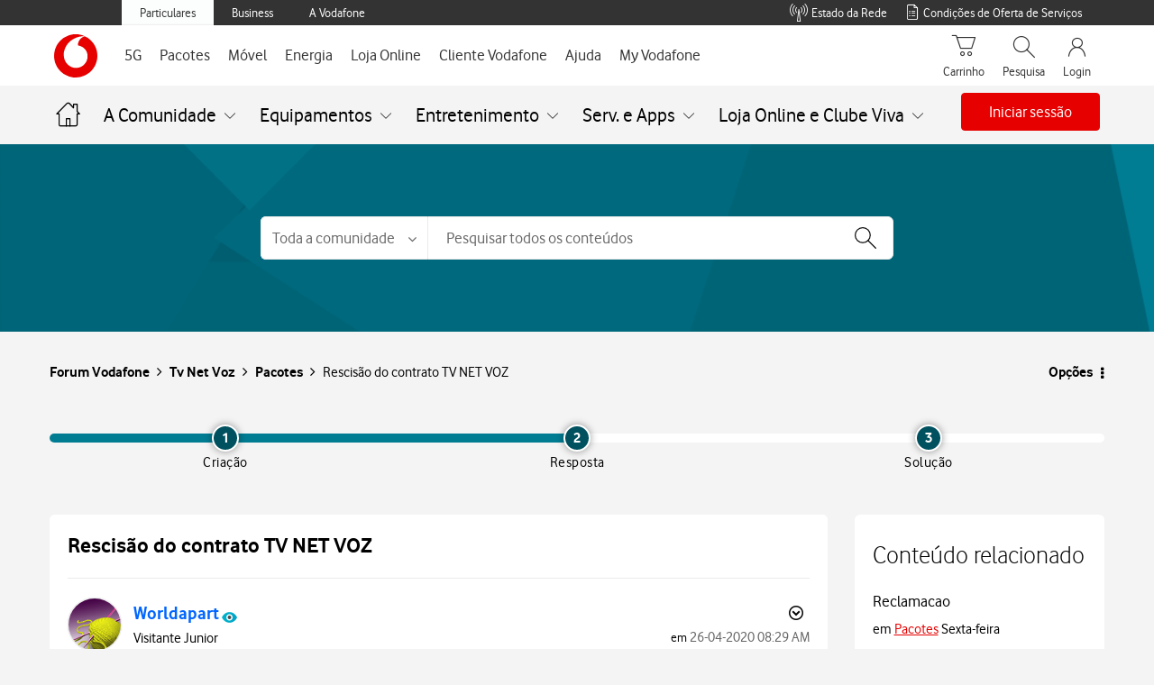

--- FILE ---
content_type: text/html; charset=utf-8
request_url: https://tobi.vodafone.pt/?timestamp=1766995811277
body_size: -32
content:
 <!doctype html><html><head><meta charset="utf-8" /><meta name="viewport" content="initial-scale=1,user-scalable=0,width=device-width,height=device-height" /><meta http-equiv="Pragma" content="no-cache" /><meta http-equiv="Expires" content="-1" /><script defer="defer" src="src/runtime.3149bcf1be2585682c99.js"></script><script defer="defer" src="src/vendor/vendor.f5d27a14651bfe771ad7.js"></script><script defer="defer" src="src/main.4e7bfcca2ad567ec04ec.js"></script><link rel="preload" href="src/assets/fonts/VodafoneExBd.ttf" as="font" type="font/ttf" crossorigin="" /><link rel="preload" href="src/assets/fonts/VodafoneRgBd.ttf" as="font" type="font/ttf" crossorigin="" /><link rel="preload" href="src/assets/fonts/VodafoneLt.woff" as="font" type="font/woff" crossorigin="" /><link rel="preload" href="src/assets/fonts/VodafoneRg.woff" as="font" type="font/woff" crossorigin="" /><link href="src/vendor/vendor.ea60eac76ee5a3c3bbac.css" rel="stylesheet" /><link href="src/main.c7597770eb70552351e5.css" rel="stylesheet" /><link rel="icon" href="favicon.ico" type="image/x-icon" /><title>
	TOBi
</title><script id='script-headers' nonce='WKg6TwgqQKFoIOid' type='text/javascript'>params = 'eyJpZGVudGl0eSI6IiIsImRpZ2l0YWxLZXkiOiIiLCJkaWdpdGFsS2V5T0EiOiIiLCJvbmVUaW1lVG9rZW4iOiIiLCJzZXJ2aWNlSUQiOiIiLCJxcmNvZGUiOiIifQ=='</script></head><body></body></html>

--- FILE ---
content_type: application/javascript
request_url: https://tags.vodafone.pt/pt-universal/prod/utag.js
body_size: 117391
content:
//tealium universal tag - utag.loader ut4.0.202512232125, Copyright 2025 Tealium.com Inc. All Rights Reserved.
(function(w){if(typeof w.utag!=='undefined'&&typeof w.utag.e==='object'){w.utag_events=w.utag.e;delete w.utag;}}(window));var utag_condload=false;try{(function(){function ul(src,a,b){a=document;b=a.createElement('script');b.language='javascript';b.type='text/javascript';b.src=src;a.getElementsByTagName('head')[0].appendChild(b)};var match=(""+document.cookie).match("(^|;\\s)utag_env_vodafone_pt-universal=(\/\/tags\.tiqcdn\.com\/utag\/vodafone\/[a-z0-9\\.-]{1,30}\\/[^\\s;]*)");if(match){if(match[2].indexOf("/prod/")===-1){var s=match[2];while(s.indexOf("%")!=-1){s=decodeURIComponent(s);}s=s.replace(/\.\./g,"");ul(s);utag_condload=true;__tealium_default_path='//tags.vodafone.pt/pt-universal/prod/';}}})();}catch(e){};try{window.utag_data=window.utag_data||{};utag_data.do_not_track="";if(navigator.doNotTrack=="yes"||navigator.doNotTrack=="1"||navigator.msDoNotTrack=="1"||window.doNotTrack=="1"){utag_data.do_not_track="yes";}}catch(e){console.log(e);}
if(!utag_condload){try{try{window.utag_cfg_ovrd=window.utag_cfg_ovrd||{};window.utag_cfg_ovrd.secure_cookie=true;window.utag_cfg_ovrd.dom_complete=true;window.utag_cfg_ovrd.split_cookie=false;if(window.location.host.indexOf("my.vodafone.pt")!==-1||window.location.href.indexOf("https://www.vodafone.pt/business/indice-digital/teste.html")!==-1||window.location.href.indexOf("https://www.vodafone.pt/checkCoverageResults.html")!==-1||window.location.host.indexOf("yorn")!==-1){}
if(document.location.href.indexOf('oteuam')>-1){window.utag_cfg_ovrd.noview=false;}}catch(e){console.log(e)}}catch(e){console.log(e);}}
if(!utag_condload){try{try{window.wa_utils={datalayer:{},resetDatalayer:function(){window.wa_utils.datalayer={replace_default:'true',ignore:'false'};},getCookie:function(cname){try{var name=cname+"=";var decodedCookie=decodeURIComponent(document.cookie);var ca=decodedCookie.split(';');for(var i=0;i<ca.length;i++){var c=ca[i];while(c.charAt(0)==' '){c=c.substring(1);addPageComponentToList}
if(c.indexOf(name)==0){return c.substring(name.length,c.length);}}
return"";}catch(e){}},setCookie:function(cname,cvalue,exdays){try{var d=new Date();d.setTime(d.getTime()+(exdays*24*60*60*1000));var expires="expires="+d.toUTCString();document.cookie=cname+"="+cvalue+";"+expires+";path=/";}catch(e){}},searchEvent:function(udl_json,b_obj){try{var missing_variables='';for(var i=0;i<udl_json.length;i++){if((typeof b_obj.action!='undefined'&&b_obj.action.trim().toLowerCase()===udl_json[i].action_id.trim().toLowerCase())||(typeof b_obj.action_id!='undefined'&&b_obj.action_id.trim().toLowerCase()===udl_json[i].action_id.trim().toLowerCase())||(typeof b_obj.page_undefined!='undefined'&&b_obj.page_undefined.trim().toLowerCase()===udl_json[i].action_id.trim().toLowerCase())||(typeof b_obj.button_undefined!='undefined'&&b_obj.button_undefined.trim().toLowerCase()===udl_json[i].action_id.trim().toLowerCase())){window.wa_utils.resetDatalayer();window.wa_utils.datalayer.tealium_random=b_obj.tealium_random;window.wa_utils.datalayer.ignore=udl_json[i].ignore||window.wa_utils.datalayer.ignore
window.wa_utils.datalayer.replace_default=udl_json[i].replace_default||window.wa_utils.datalayer.replace_default;for(const prop in udl_json[i].static_values){window.wa_utils.datalayer[prop]=udl_json[i].static_values[prop];window.wa_utils.datalayer[prop]=window.wa_utils.replacePattern(prop,window.wa_utils.datalayer,b_obj);}
if(typeof udl_json[i].expected_dynamic_values!=='undefined'){for(var expected_values_index=0;expected_values_index<udl_json[i].expected_dynamic_values.length;expected_values_index++){if(typeof b_obj[udl_json[i].expected_dynamic_values[expected_values_index]]==='undefined'||b_obj[udl_json[i].expected_dynamic_values[expected_values_index]]===''){window.wa_utils.datalayer[udl_json[i].expected_dynamic_values[expected_values_index]]='(not-set)';missing_variables=missing_variables===''?'missing:'+udl_json[i].expected_dynamic_values[expected_values_index]:missing_variables+','+udl_json[i].expected_dynamic_values[expected_values_index];}}
missing_variables=missing_variables===''?'no missing variables':missing_variables;}
else{missing_variables='no mandatory variables';}
if(typeof udl_json[i].expected_dynamic_values!=='undefined'){const regex=/context(o)?_/;for(var j=0;j<Object.keys(b_obj).length;j++){if(missing_variables.indexOf('| unexpected variables')>-1){break;}
else if(Object.keys(b_obj)[j].match(regex)){if(!udl_json[i].expected_dynamic_values.includes(Object.keys(b_obj)[j])){missing_variables=missing_variables+' | unexpected variables';}}}}
window.wa_utils.datalayer.missing_variables=missing_variables;if(typeof udl_json[i].calculated_fields!=='undefined'){for(var calculated_fields_index=0;calculated_fields_index<udl_json[i].calculated_fields.length;calculated_fields_index++){udl_json[i].calculated_fields[calculated_fields_index]();}}
if(b_obj.call_type==='view'||b_obj.tealium_event==='view'||b_obj.tealium_event==='page_view'){if(typeof window.wa_utils!='undefined'&&typeof window.wa_utils.datalayer!='undefined'&&typeof window.wa_utils.datalayer.page_name!='undefined'){utag_data.page_name=window.wa_utils.datalayer.page_name;}}
return window.wa_utils.datalayer;}}
if(typeof b_obj.action!='undefined'||typeof b_obj.action_id!='undefined'||typeof b_obj.page_undefined!='undefined'||typeof b_obj.button_undefined!='undefined'){if(b_obj.call_type==='view'||b_obj.tealium_event_type==='view'||b_obj.tealium_event==='view'||b_obj.tealium_event==='page_view'){window.wa_utils.datalayer.page_name=b_obj.page_name||b_obj.action||b_obj.action_id||b_obj.page_undefined;if(!b_obj.page_undefined){window.wa_utils.datalayer.page_undefined=b_obj.action||b_obj.action_id;}}
else if(b_obj.call_type==='link'||b_obj.tealium_event_type==='activity'||b_obj.tealium_event==='link'||b_obj.tealium_event==='cta_click'||b_obj.tealium_event==='event_instance'){window.wa_utils.datalayer.event_action=b_obj.event_action||b_obj.action||b_obj.action_id||b_obj.button_undefined;window.wa_utils.datalayer.event_category=b_obj.event_category||window.wa_utils.datalayer.event_action;window.wa_utils.datalayer.event_label=b_obj.event_label||window.wa_utils.datalayer.event_action;if(!b_obj.button_undefined){window.wa_utils.datalayer.button_undefined=b_obj.action||b_obj.action_id;}}
else{window.wa_utils.setDebugInfo('ERROR|Useful Functions|searchEvent','tealium_event_type is not view nor activity: '+b_obj.tealium_event_type+' and tealium_event is not view, page_view, link or cta_click: '+b_obj.tealium_event);}
window.wa_utils.datalayer.tealium_random=b_obj.tealium_random;return window.wa_utils.datalayer;}
else{return undefined;}}catch(e){window.wa_utils.setDebugInfo('ERROR|Useful Functions|searchEvent',e.message);}},addCurrencyEvent:function(input_variable,callback){try{if(typeof input_variable!=='undefined')
{input_variable=parseInt(input_variable);var value=callback(input_variable);window.wa_utils.datalayer.currency_event_value=value;}}catch(e){window.wa_utils.setDebugInfo('ERROR|Useful Functions|addCurrencyEvent',e.message);}},splitIntoSearchEvents:function(searchArray,adobe_analytics_tag_id,utag_local,b_obj){},replacePattern:function(field,utag_local,b_obj){var replaceString=function(field_s){if(field_s.includes("<<")&&field_s.includes(">>")){var new_value=field_s;var field_p=-1;while(field_p=field_s.indexOf("<<",field_p+1),field_p!=-1){var label=field_s.substring(field_s.indexOf("<<",field_p)+2,field_s.indexOf(">>",field_p));if(b_obj.hasOwnProperty(label)){new_value=new_value.replace("<<"+label+">>",b_obj[label]);}else{new_value=new_value.replace("<<"+label+">>","("+label+" not-set)");}}
return new_value;}
return utag_local[field];}
try{if(typeof field==='string'||field instanceof String&&field!==""&&field!=="__nothing__"){if(typeof utag_local[field]==="string"){utag_local[field]=replaceString(utag_local[field]);}else if(typeof b_obj[field]==="string"){utag_local[field]=replaceString(b_obj[field]);}}
return utag_local[field];}catch(e){window.wa_utils.setDebugInfo('ERROR|Useful Functions|replacePattern',e.message);return utag_local[field];}},labelWarning:function(field,b_obj){try{if(b_obj.event_label&&(b_obj.event_label.toLowerCase().indexOf("fatura")>-1||b_obj.event_label.toLowerCase().indexOf("carregamento")>-1||b_obj.event_label.toLowerCase().indexOf("bill")>-1||b_obj.event_label.toLowerCase().indexOf("topup")>-1)){if(typeof field!=="undefined"){if(field==="false"){return"no warning";}else if(field==="true"){return"warning";}else return"(not-set)";}}}catch(e){window.wa_utils.setDebugInfo('ERROR|Useful Functions|labelWarning',e.message);}},addYouCodeTariff:function(tariff_name){try{if(tariff_name&&(tariff_name.startsWith("1-")||tariff_name.startsWith("2-"))){window.wa_utils.datalayer.context_tariff_name="Vodafone You".concat(" ",tariff_name);}}catch(e){window.wa_utils.setDebugInfo('ERROR|Useful Functions|addYouCodeTariff',e.message);}},addRedCodeTariff:function(tariff_name){try{if(tariff_name&&tariff_name.length>0){window.wa_utils.datalayer.context_tariff_name="Red E2E".concat(" ",tariff_name);}}catch(e){window.wa_utils.setDebugInfo('ERROR|Useful Functions|addRedCodeTariff',e.message);}},categorizeSubscription:function(tariff){try{var namesPostpaid=["postpay","pós-pago","póspago","pos-pago","pospago"];var namesPrepaid=["prepay","prépago","pré-pago","prepago","pre-pago"];var tariffsPrepaidContain=["plano flat","vodafone go","directo","easy","extreme","vodafone travellers","vodafone world","vodafone you","yorn","vodafone up"];var tariffsPostpaidContain=["banda larga","best","blm","biz","móvel","dados","fit","fixa","premium","pro","red","vodafone açores","vodafone base","vodafone on","vodafone business on","vodafone madeira","vodafone plus","you light","vodafone light"];var isPrepaid=function(tariff){tariff_name=tariff.toLowerCase();return(!namesPostpaid.filter(name=>tariff_name.includes(name)).length>0)&&(namesPrepaid.filter(name=>tariff_name.includes(name)).length>0||tariffsPrepaidContain.filter(name=>tariff_name.includes(name)).length>0||tariff_name.startsWith("vita")||(tariff_name.includes("go")&&!tariff_name.includes("gold"))||tariff_name.startsWith("1-")||tariff_name.startsWith("2-"));}
var isPostpaid=function(tariff){tariff_name=tariff.toLowerCase();return(!namesPrepaid.filter(name=>tariff_name.includes(name)).length>0)&&(namesPostpaid.filter(name=>tariff_name.includes(name)).length>0||tariffsPostpaidContain.filter(name=>tariff_name.includes(name)).length>0||tariff_name.startsWith("on")||(tariff_name.includes("tarifário")&&!tariff_name.includes("conta"))||(tariff_name.includes("plano")&&!tariff_name.includes("flat")))}
if(isPrepaid(tariff)){window.wa_utils.datalayer.subscription_type="Prepay";}
else if(isPostpaid(tariff)){window.wa_utils.datalayer.subscription_type="Postpay";}
else{window.wa_utils.datalayer.subscription_type="Unidentified";}}catch(e){window.wa_utils.setDebugInfo('ERROR|Useful Functions|categorizeSubscription',e.message);}},changeTabUsagePage:function(b_obj){try{if(typeof b_obj.visitor_plan_type_active!=='undefined'&&b_obj.visitor_plan_type_active.toLowerCase()==="fixed service"){window.wa_utils.datalayer.page_name="Tab Usage Tv Net Voz";}}catch(e){window.wa_utils.setDebugInfo('ERROR|Useful Functions|changeTabUsagePage',e.message);}},changeTabUsageEvent:function(b_obj){try{if(typeof b_obj.visitor_plan_type_active!=='undefined'&&b_obj.visitor_plan_type_active.toLowerCase()==="fixed service"){window.wa_utils.datalayer.event_label="Usage Tab Tv Net Voz Press";window.wa_utils.datalayer.event_action="Usage Tab Tv Net Voz Press";}}catch(e){window.wa_utils.setDebugInfo('ERROR|Useful Functions|changeTabUsageEvent',e.message);}},labelActivation:function(field){try{if(field!=="undefined"){if(field==="false"){return"Bill Format Settings";}else if(field==="true"){return"Electronic Bill Activation";}else return"(not-set)";}else return"(not-set)";}catch(e){window.wa_utils.setDebugInfo('ERROR|Useful Functions|labelActivation',e.message);}},labelBiometrics:function(field){try{if(typeof field!=="undefined"&&field!==""){if(field==="activation"){return"Biometrics Activation";}else if(field==="unlock"){return"Biometrics Unlock";}else return field;}else return"(not-set)";}catch(e){window.wa_utils.setDebugInfo('ERROR|Useful Functions|labelBiometrics',e.message);}},labelEligibility:function(field){try{if(typeof field!=="undefined"&&field!==""){var eligibilityLevels={"1":"fiber","2":"interventionFiber","3":"plannedFiber"};return eligibilityLevels[String(field)]||"nonFiber";}else return"(not-set)";}catch(e){window.wa_utils.setDebugInfo('ERROR - Useful Functions - labelEligibility',e.message);}},labelRating:function(field){try{if(typeof field!=="undefined"){if(field==="true"){return"Satisfied at Rating App";}else if(field==="false"){return"Not Satisfied at Rating App";}}}catch(e){window.wa_utils.setDebugInfo('ERROR|Useful Functions|labelRating',e.message);}},labelDay:function(weekday){try{var day_name={"1":"Monday","2":"Tuesday","3":"Wednesday","4":"Thursday","5":"Friday","6":"Saturday","7":"Sunday"};return day_name[String(field)]||'(not-set)';}catch(e){window.wa_utils.setDebugInfo('ERROR|Useful Functions|labelDay',e.message);}},labelFrequency:function(frequency,day){try{if(frequency&&frequency.toLowerCase()==="weekly"){return frequency.concat(": ",this.labelDay(day));}else if(frequency&&frequency.toLowerCase()==="monthly"){return frequency.concat(": ",day);}else return'(not-set)';}catch(e){window.wa_utils.setDebugInfo('ERROR|Useful Functions|labelFrequency',e.message);return'(not-set)';}},labelAutomaticTopup:function(field){try{if(field==="true"){return"Activate Automatic Topup";}else if(field==="false"){return"Deactivate Automatic Topup";}
else return'(not-set)';}catch(e){window.wa_utils.setDebugInfo('ERROR - Useful Functions - labelAutomaticTopup',e.message);}},labelStep:function(field){try{if(typeof field!=="undefined"&&field!==""){return field.concat(" Step");}else return'(not-set)';}catch(e){window.wa_utils.setDebugInfo('ERROR|Useful Functions|labelStep',e.message);return'(not-set)';}},isURL:function(url){try{var currentUrl=document.location.href.toLowerCase();if(Array.isArray(url)){return url.some(function(urlInArray){return currentUrl.indexOf(urlInArray.toLowerCase())>-1;});}else if(typeof url==="string"){return currentUrl.indexOf(url.toLowerCase())>-1;}
return false;}catch(e){window.wa_utils.setDebugInfo('ERROR|Useful Functions|isURL',e.message);}},mobileCheck:function(){var check=false;(function(a){if(/(android|bb\d+|meego).+mobile|avantgo|bada\/|blackberry|blazer|compal|elaine|fennec|hiptop|iemobile|ip(hone|od)|iris|kindle|lge |maemo|midp|mmp|mobile.+firefox|netfront|opera m(ob|in)i|palm( os)?|phone|p(ixi|re)\/|plucker|pocket|psp|series(4|6)0|symbian|treo|up\.(browser|link)|vodafone|wap|windows ce|xda|xiino/i.test(a)||/1207|6310|6590|3gso|4thp|50[1-6]i|770s|802s|a wa|abac|ac(er|oo|s\-)|ai(ko|rn)|al(av|ca|co)|amoi|an(ex|ny|yw)|aptu|ar(ch|go)|as(te|us)|attw|au(di|\-m|r |s )|avan|be(ck|ll|nq)|bi(lb|rd)|bl(ac|az)|br(e|v)w|bumb|bw\-(n|u)|c55\/|capi|ccwa|cdm\-|cell|chtm|cldc|cmd\-|co(mp|nd)|craw|da(it|ll|ng)|dbte|dc\-s|devi|dica|dmob|do(c|p)o|ds(12|\-d)|el(49|ai)|em(l2|ul)|er(ic|k0)|esl8|ez([4-7]0|os|wa|ze)|fetc|fly(\-|_)|g1 u|g560|gene|gf\-5|g\-mo|go(\.w|od)|gr(ad|un)|haie|hcit|hd\-(m|p|t)|hei\-|hi(pt|ta)|hp( i|ip)|hs\-c|ht(c(\-| |_|a|g|p|s|t)|tp)|hu(aw|tc)|i\-(20|go|ma)|i230|iac( |\-|\/)|ibro|idea|ig01|ikom|im1k|inno|ipaq|iris|ja(t|v)a|jbro|jemu|jigs|kddi|keji|kgt( |\/)|klon|kpt |kwc\-|kyo(c|k)|le(no|xi)|lg( g|\/(k|l|u)|50|54|\-[a-w])|libw|lynx|m1\-w|m3ga|m50\/|ma(te|ui|xo)|mc(01|21|ca)|m\-cr|me(rc|ri)|mi(o8|oa|ts)|mmef|mo(01|02|bi|de|do|t(\-| |o|v)|zz)|mt(50|p1|v )|mwbp|mywa|n10[0-2]|n20[2-3]|n30(0|2)|n50(0|2|5)|n7(0(0|1)|10)|ne((c|m)\-|on|tf|wf|wg|wt)|nok(6|i)|nzph|o2im|op(ti|wv)|oran|owg1|p800|pan(a|d|t)|pdxg|pg(13|\-([1-8]|c))|phil|pire|pl(ay|uc)|pn\-2|po(ck|rt|se)|prox|psio|pt\-g|qa\-a|qc(07|12|21|32|60|\-[2-7]|i\-)|qtek|r380|r600|raks|rim9|ro(ve|zo)|s55\/|sa(ge|ma|mm|ms|ny|va)|sc(01|h\-|oo|p\-)|sdk\/|se(c(\-|0|1)|47|mc|nd|ri)|sgh\-|shar|sie(\-|m)|sk\-0|sl(45|id)|sm(al|ar|b3|it|t5)|so(ft|ny)|sp(01|h\-|v\-|v )|sy(01|mb)|t2(18|50)|t6(00|10|18)|ta(gt|lk)|tcl\-|tdg\-|tel(i|m)|tim\-|t\-mo|to(pl|sh)|ts(70|m\-|m3|m5)|tx\-9|up(\.b|g1|si)|utst|v400|v750|veri|vi(rg|te)|vk(40|5[0-3]|\-v)|vm40|voda|vulc|vx(52|53|60|61|70|80|81|83|85|98)|w3c(\-| )|webc|whit|wi(g |nc|nw)|wmlb|wonu|x700|yas\-|your|zeto|zte\-/i.test(a.substr(0,4)))check=true})(navigator.userAgent||navigator.vendor||window.opera);return check;},getQueryParam:function(param){param=param.replace(/[\[]/,"\\[").replace(/[\]]/,"\\]");var regex=new RegExp("[\\?&]"+param+"=([^&#]*)"),results=regex.exec(location.search);return results===null?undefined:decodeURIComponent(results[1]);},triggerBrowserEvent:function(eventName,targetElement){let event;if(typeof(Event)==='function'){event=new Event(eventName);}else{event=document.createEvent('Event');event.initEvent(eventName,true,true);}
if(typeof targetElement==="undefined"||targetElement===null)targetElement=document;targetElement.dispatchEvent(event);},setFBCApi:function(facebookEvent,facebookPixelId,b_obj){try{var fbTagID;if(facebookPixelId==='476695512807808'){fbTagID=390;}else if(facebookPixelId==='678030475925519'){fbTagID=404;}else if(facebookPixelId==='944838052975843'){fbTagID=405;}
var payload={};if(typeof b_obj.visitor_id_asset_active_fb==="string"&&b_obj.visitor_id_asset_active_fb!==''){payload.visitor_id_asset_active_fb=b_obj.visitor_id_asset_active_fb;}
if(typeof b_obj.visitor_email_sha256==="string"&&b_obj.visitor_email_sha256!==''){payload.visitor_email_sha256=b_obj.visitor_email_sha256;}
if(typeof b_obj.visitor_first_name_sha256==="string"&&b_obj.visitor_first_name_sha256!==''){payload.visitor_first_name_sha256=b_obj.visitor_first_name_sha256;}
if(typeof b_obj.visitor_last_name_sha256==="string"&&b_obj.visitor_last_name_sha256!==''){payload.visitor_last_name_sha256=b_obj.visitor_last_name_sha256;}
if(typeof b_obj.external_id==="string"&&b_obj.external_id!==''){payload.external_id=b_obj.external_id;}
if(typeof utag.loader.RC('utag_main').hashed_country==='string'){payload.country_fb=utag.loader.RC('utag_main').hashed_country;}
if(typeof utag.loader.RC('utag_main').hashed_st==='string'){payload.state_fb=utag.loader.RC('utag_main').hashed_st;}
if(typeof utag.loader.RC('utag_main').hashed_ct==='string'){payload.city_fb=utag.loader.RC('utag_main').hashed_ct;}
if(typeof utag.loader.RC('utag_main').hashed_zp==='string'){payload.zip_fb=utag.loader.RC('utag_main').hashed_zp;}
payload.tealium_event=facebookEvent;payload.fb_eventID=[...Array(32)].map(()=>Math.random().toString(36).charAt(2)).join('');payload['fb_event_id_'+facebookEvent.replace('-','_')]=payload.fb_eventID;if(facebookPixelId==='678030475925519'){utag.link(payload,null,[274]);var customParams={em:payload.visitor_email_sha256,fn:payload.visitor_first_name_sha256,ln:payload.visitor_last_name_sha256,external_id:payload.external_id,st:payload.state_fb,zp:payload.zip_fb,ph:payload.visitor_id_asset_active_fb,country:payload.country_fb};if(typeof fbq!=='undefined'){fbq('trackCustom',facebookEvent,customParams,{eventID:payload.fb_eventID});}
else{window.wa_utils.setDebugInfo('ERROR|Useful Functions|setFBCApi','fbq undefined');}}
else{utag.link(payload,null,[fbTagID,274]);}}catch(e){window.wa_utils.setDebugInfo('ERROR|Useful Functions|setFBCApi',e.message);}},splitQueryStringParameters:function(variable,b_obj){try{var full_value;if(typeof window.wa_utils.datalayer[variable]!='undefined'){full_value=window.wa_utils.datalayer[variable];window.wa_utils.datalayer.query_string_parameters=full_value.split('?').slice(1).join('?');}
else if(typeof b_obj[variable]!='undefined'){full_value=b_obj[variable];window.wa_utils.datalayer.query_string_parameters=full_value.split('?').slice(1).join('?');}
else{window.wa_utils.setDebugInfo('WARN|Useful Functions|splitQueryStringParameters',variable+' undefined');}
if(window.wa_utils.datalayer.query_string_parameters===''||typeof window.wa_utils.datalayer.query_string_parameters=='undefined'){window.wa_utils.datalayer.query_string_parameters='none';}
window.wa_utils.datalayer[variable]=full_value.split("?")[0];}catch(e){window.wa_utils.setDebugInfo('ERROR|Useful Functions|splitQueryStringParameters',e.message);}},setDebugInfo:function(static_info,dynamic_info){try{if(typeof window.wa_utils.datalayer.debug_info=='undefined'){window.wa_utils.datalayer.debug_info='';}
else if(window.wa_utils.datalayer.debug_info!==''){window.wa_utils.datalayer.debug_info=window.wa_utils.datalayer.debug_info+','}
window.wa_utils.datalayer.debug_info=window.wa_utils.datalayer.debug_info+static_info+':'+dynamic_info;}catch(e){}},getMVAPersistentData:function(udlKey,b_obj){try{var udlValue='('+udlKey+' not-set)';window.getPersistentDataCallback=function(result){if(typeof result==='string'){udlValue=result;}
else if(typeof result[udlKey]!=='undefined'){udlValue=result[udlKey];}
else{udlValue='('+udlKey+' result not valid: '+result+')';}
window.wa_utils.setTealiumCookie('30d','from_mva_'+udlKey,udlValue,b_obj);};if(typeof window.android!='undefined'&&typeof window.android.getUDLPersistentData!='undefined'){window.android.getUDLPersistentData("getPersistentDataCallback",udlKey);}else if(typeof window.getUDLPersistentData!='undefined'){window.getUDLPersistentData("getPersistentDataCallback",udlKey);}
}catch(e){window.wa_utils.setDebugInfo('ERROR|Useful Functions|getMVAPersistentData',e.message);}},setTealiumCookie:function(expires,key,value,b_obj){try{expires=';exp-'+expires;var cookie_obj={};cookie_obj[key]=value+expires;utag.loader.SC('utag_main',cookie_obj);}catch(e){window.wa_utils.setDebugInfo('ERROR|Useful Functions|setTealiumCookie',e.message);}},createHTMLElement:function(htmlText){try{if(typeof htmlText!=='undefined'){var body=document.querySelector("body");var div=document.createElement("div");div.innerHTML=htmlText;var element=div.firstChild;div.style.maxHeight=element.scrollHeight+"px";body.insertBefore(element,body.firstChild);return element;}
else{console.log('cookie layer - html undefined');}}catch(e){window.wa_utils.setDebugInfo('ERROR|Useful Functions|createHTMLElement',e.message);}},createCSSElement:function(cssText){try{if(typeof cssText!=='undefined'){var body=document.querySelector("body");var style=document.createElement("style");style.type="text/css";if(style.styleSheet){style.styleSheet.cssText=cssText;}
else{style.appendChild(document.createTextNode(cssText));}
body.appendChild(style);}
else{console.log('cookie layer - css undefined');}}catch(e){window.wa_utils.setDebugInfo('ERROR|Useful Functions|createCSSElement',e.message);}},isUDLJSONCompliant:function(bObj){try{return((typeof bObj.action!='undefined'||typeof bObj.action_id!='undefined'||typeof bObj.page_undefined!='undefined'||typeof bObj.button_undefined!='undefined')&&(typeof bObj.useJSON==='undefined'||bObj.useJSON!==false));}catch(e){window.wa_utils.setDebugInfo('ERROR|Useful Functions|isUDLJSONCompliant',e.message);}},addContextVarToList:function(bObj){try{window.wa_utils.datalayer.component_list=window.wa_utils.datalayer.component_list||[];if(typeof bObj.visitor_portfolio_list!=='undefined'){const data=typeof bObj.visitor_portfolio_list==='string'?JSON.parse(bObj.visitor_portfolio_list):bObj.visitor_portfolio_list;data.forEach((item)=>{for(const key in item){if(item.hasOwnProperty(key)){window.wa_utils.datalayer.component_list.push(key+":"+item[key]);}}})}
for(var i=0;i<Object.keys(bObj).length;i++){const regex=/context(o)?_/;if(Object.keys(bObj)[i].match(regex)){window.wa_utils.datalayer.component_list.push(Object.keys(bObj)[i]+":"+bObj[Object.keys(bObj)[i]]);}}}catch(e){window.wa_utils.setDebugInfo('ERROR|Useful Functions|AddContextVarToList',e.message);}},addPageComponentToList:function(bObj){try{if(typeof bObj.page_component!='undefined'){var aux_page_component=[];window.wa_utils.datalayer.component_list=window.wa_utils.datalayer.component_list||[];if(typeof bObj.page_component_value=='undefined'||bObj.page_component_value.length===0){aux_page_component=bObj.page_component;}
else if(bObj.page_component.length!=bObj.page_component_value.length){window.wa_utils.setDebugInfo('ERROR|UDL JSON Web','page_component and page_component_value with different sizes');aux_page_component=bObj.page_component;}
else if(bObj.page_component.length==bObj.page_component_value.length){var index_aux_page_component=0;for(var i=0;i<bObj.page_component.length;i++){if(typeof bObj.page_component_value[i]=='string'&&bObj.page_component_value[i]===''){aux_page_component[index_aux_page_component]=bObj.page_component[i];index_aux_page_component++;}
else if(typeof bObj.page_component_value[i]=='string'||typeof bObj.page_component_value[i]=='boolean'){aux_page_component[index_aux_page_component]=bObj.page_component[i]+':'+bObj.page_component_value[i];index_aux_page_component++;}
else if(Array.isArray(bObj.page_component_value[i])){for(var j=0;j<bObj.page_component_value[i].length;j++){if(typeof bObj.page_component_value[i][j]=='string'||typeof bObj.page_component_value[i][j]=='boolean'){aux_page_component[index_aux_page_component]=bObj.page_component[i]+':'+bObj.page_component_value[i][j];index_aux_page_component++;}
else if(Object.prototype.hasOwnProperty.call(bObj.page_component_value[i][j],key)){aux_page_component[index_aux_page_component]=bObj.page_component[i]+':'+bObj.page_component_value[i][j][key];index_aux_page_component++;}
else{window.wa_utils.setDebugInfo('ERROR|Useful Functions|addPageComponentToList|page_component_value contains non-standard array',bObj.page_component_value[i][j]);}}}
else if(Object.prototype.hasOwnProperty.call(bObj.page_component_value[i],key)){if(typeof bObj.page_component_value[i][key]=='string'||typeof bObj.page_component_value[i][key]=='boolean'){aux_page_component[index_aux_page_component]=bObj.page_component[i]+':'+bObj.page_component_value[i][key];index_aux_page_component++;}
else if(Array.isArray(bObj.page_component_value[i][key])){for(var j=0;j<bObj.page_component_value[i][key].length;j++){if(typeof bObj.page_component_value[i][key]=='string'||typeof bObj.page_component_value[i][key]=='boolean'){aux_page_component[index_aux_page_component]=bObj.page_component[i]+':'+bObj.page_component_value[i][key];index_aux_page_component++;}
else{window.wa_utils.setDebugInfo('ERROR|Useful Functions|addPageComponentToList|page_component_value contains non-standard object',bObj.page_component_value[i][key]);}}}}
else{window.wa_utils.setDebugInfo('ERROR|Useful Functions|page_component_value contain other types',bObj.page_component_value[i]);}}}
for(var i=0;i<aux_page_component.length;i++){window.wa_utils.datalayer.component_list.push(aux_page_component[i]);}}
if(typeof bObj.context_offer_result!='undefined'){window.wa_utils.datalayer.component_list=window.wa_utils.datalayer.component_list||[];for(let i=0;i<window.wa_utils.datalayer.component_list.length;i++){if(window.wa_utils.datalayer.component_list[i].includes("context_offer_result:")){window.wa_utils.datalayer.component_list.splice(i,1);}}
for(let key in bObj.context_offer_result){if(bObj.context_offer_result.hasOwnProperty(key)){if(Array.isArray(bObj.context_offer_result[key])){for(let i=0;i<bObj.context_offer_result[key].length;i++){window.wa_utils.datalayer.component_list.push("context_offer_result:"+key+':'+bObj.context_offer_result[key][i]);}}
else if(typeof bObj.context_offer_result[key]==='string'){window.wa_utils.datalayer.component_list.push("context_offer_result:"+key+':'+bObj.context_offer_result[key]);}}}}}catch(e){window.wa_utils.setDebugInfo('ERROR|Useful Functions|addPageComponentToList',e.message);}},addAdhocVariableToList:function(data_key,data_value){try{window.wa_utils.datalayer.component_list=window.wa_utils.datalayer.component_list||[];window.wa_utils.datalayer.component_list.push(data_key+":"+data_value);}catch(e){window.wa_utils.setDebugInfo('ERROR|Useful Functions|addAdhocVariableToList',e.message);}},setSurveyConfig:function(survey_id,journey_details,force_show){try{utag.data.survey_id=survey_id;if(typeof journey_details==='object'){for(var property in journey_details)
{utag.data[property]=journey_details[property];}}
function invokeLib(){if(typeof window.KAMPYLE_ONSITE_SDK!=='undefined'){clearInterval(loop);if(force_show===true){window.KAMPYLE_ONSITE_SDK.showForm(survey_id);}
else{window.KAMPYLE_ONSITE_SDK.updatePageView();}}
tries++;if(tries>20)
{clearInterval(loop);}}
var tries=0;var loop=setInterval(invokeLib,100);}catch(e){window.wa_utils.setDebugInfo('ERROR|Useful Functions|setSurveyConfig',e.message);}}};}catch(e){console.log(e)}}catch(e){console.log(e);}}
if(!utag_condload){try{try{window.tealium_enrichment=function(data){if(typeof utag==='object'&&typeof utag.DB==='function'){utag.DB('TEALIUM ENRICHMENT - dispatching tealium_enrichment event with data:');utag.DB(JSON.parse(JSON.stringify(data)));}
const tealiumEnrichmentEvent=new CustomEvent('tealium_enrichment',{detail:data});document.dispatchEvent(tealiumEnrichmentEvent);if(typeof utag==='object'&&typeof utag.DB==='function')
utag.DB('TEALIUM ENRICHMENT - END (OK)');}
window.tealium_dle_ready=function(data){if(data===false){if(typeof utag==='object'&&typeof utag.DB==='function')
utag.DB('TEALIUM DLE READY - END (Intelligent Polling failed)');return;}
if(typeof utag==='object'&&typeof utag.DB==='function'){utag.DB('TEALIUM DLE READY - dispatching tealium_dle_ready event with data:');utag.DB(JSON.parse(JSON.stringify(data)));}
const tealiumEnrichmentEvent=new CustomEvent('tealium_dle_ready',{detail:data});document.dispatchEvent(tealiumEnrichmentEvent);if(typeof utag==='object'&&typeof utag.DB==='function')
utag.DB('TEALIUM DLE READY - END (OK)');}
window.wa_utils.handleTealiumDLE=typeof window.wa_utils.handleTealiumDLE==='function'?window.wa_utils.handleTealiumDLE:function(e){let data=e.detail;}
document.addEventListener('tealium_dle_ready',window.wa_utils.handleTealiumEnrichment,{once:true});}catch(e){console.log(e)}}catch(e){console.log(e);}}
if(!utag_condload){try{try{if(document.location.host.indexOf('login.oteuamigo.pt')>-1){(function(history){var pushState=history.pushState;history.pushState=function(state){setTimeout(function(){var page_data={page_name:document.location.host+document.location.pathname,event:['page_view']}
utag.view(page_data);},500);return pushState.apply(history,arguments);};})(window.history);addEventListener("popstate",(event)=>{setTimeout(function(){var page_data={page_name:document.location.host+document.location.pathname,event:['page_view']}
utag.view(page_data);},500);});}}catch(e){console.log(e)}}catch(e){console.log(e);}}
if(typeof utag=="undefined"&&!utag_condload){var utag={id:"vodafone.pt-universal",o:{},sender:{},send:{},rpt:{ts:{a:new Date()}},dbi:[],db_log:[],loader:{q:[],lc:0,f:{},p:0,ol:0,wq:[],lq:[],bq:{},bk:{},rf:0,ri:0,rp:0,rq:[],blr_always:1,ready_q:[],sendq:{"pending":0},run_ready_q:function(){for(var i=0;i<utag.loader.ready_q.length;i++){utag.DB("READY_Q:"+i);try{utag.loader.ready_q[i]()}catch(e){utag.DB(e)};}},lh:function(a,b,c){a=""+location.hostname;b=a.split(".");c=(/\.co\.|\.com\.|\.org\.|\.edu\.|\.net\.|\.asn\.|\...\.jp$/.test(a))?3:2;return b.splice(b.length-c,c).join(".");},WQ:function(a,b,c,d,g){utag.DB('WQ:'+utag.loader.wq.length);try{if(utag.udoname&&utag.udoname.indexOf(".")<0){utag.ut.merge(utag.data,window[utag.udoname],0);}
if(utag.cfg.load_rules_at_wait){utag.handler.LR(utag.data);}}catch(e){utag.DB(e)};d=0;g=[];for(a=0;a<utag.loader.wq.length;a++){b=utag.loader.wq[a];b.load=utag.loader.cfg[b.id].load;if(b.load==4){this.f[b.id]=0;utag.loader.LOAD(b.id)}else if(b.load>0){g.push(b);d++;}else{this.f[b.id]=1;}}
if(utag.cfg.nonblocking_tags===true){var promises=[];var addExecutionPromise=function(self,functionToExecute,args,tagId){promises.push(async function(){try{setTimeout(function(){functionToExecute.apply(self,args)},1)}catch(e){utag.DB&&utag.DB(e);}})}
for(a=0;a<g.length;a++){addExecutionPromise(this,utag.loader.AS,[g[a]],g[a].id)}
var settlePromisesInSequence=async function(promises){const results=[];for(var i=0;i<promises.length;i++){var result=await promises[i]();results.push(result);}
return results;}
settlePromisesInSequence(promises)
.then(function(results){utag.DB('PROMISE RESULTS '+results)
if(d==0){utag.loader.END();}})}else{for(a=0;a<g.length;a++){utag.loader.AS(g[a]);}
if(d==0){utag.loader.END();}}},AS:function(a,b,c,d){utag.send[a.id]=a;if(typeof a.src=='undefined'||!utag.ut.hasOwn(a,'src')){a.src=utag.cfg.path+((typeof a.name!='undefined')?a.name:'ut'+'ag.'+a.id+'.js')}
a.src+=(a.src.indexOf('?')>0?'&':'?')+'utv='+(a.v?utag.cfg.template+a.v:utag.cfg.v);utag.rpt['l_'+a.id]=a.src;b=document;this.f[a.id]=0;if(a.load==2){utag.DB("Attach sync: "+a.src);a.uid=a.id;b.write('<script id="utag_'+a.id+'" src="'+a.src+'"></scr'+'ipt>')
if(typeof a.cb!='undefined')a.cb();}else if(a.load==1||a.load==3){if(b.createElement){c='utag_vodafone.pt-universal_'+a.id;if(!b.getElementById(c)){d={src:a.src,id:c,uid:a.id,loc:a.loc}
if(a.load==3){d.type="iframe"};if(typeof a.cb!='undefined')d.cb=a.cb;utag.ut.loader(d);}}}},GV:function(a,b,c){b={};for(c in a){if(a.hasOwnProperty(c)&&typeof a[c]!="function")b[c]=a[c];}
return b},OU:function(tid,tcat,a,b,c,d,f,g){g={};utag.loader.RDcp(g);try{if(typeof g['cp.OPTOUTMULTI']!='undefined'){c=utag.loader.cfg;a=utag.ut.decode(g['cp.OPTOUTMULTI']).split('|');for(d=0;d<a.length;d++){b=a[d].split(':');if(b[1]*1!==0){if(b[0].indexOf('c')==0){for(f in utag.loader.GV(c)){if(c[f].tcat==b[0].substring(1))c[f].load=0;if(c[f].tid==tid&&c[f].tcat==b[0].substring(1))return true;}
if(tcat==b[0].substring(1))return true;}else if(b[0]*1==0){utag.cfg.nocookie=true}else{for(f in utag.loader.GV(c)){if(c[f].tid==b[0])c[f].load=0}
if(tid==b[0])return true;}}}}}catch(e){utag.DB(e)}
return false;},RDdom:function(o){var d=document||{},l=location||{};o["dom.referrer"]=d.referrer;o["dom.title"]=""+d.title;o["dom.domain"]=""+l.hostname;o["dom.query_string"]=(""+l.search).substring(1);o["dom.hash"]=(""+l.hash).substring(1);o["dom.url"]=""+d.URL;o["dom.pathname"]=""+l.pathname;o["dom.viewport_height"]=window.innerHeight||(d.documentElement?d.documentElement.clientHeight:960);o["dom.viewport_width"]=window.innerWidth||(d.documentElement?d.documentElement.clientWidth:960);},RDcp:function(o,b,c,d){b=utag.loader.RC();for(d in b){if(d.match(/utag_(.*)/)){for(c in utag.loader.GV(b[d])){o["cp.utag_"+RegExp.$1+"_"+c]=b[d][c];}}}
for(c in utag.loader.GV((utag.cl&&!utag.cl['_all_'])?utag.cl:b)){if(c.indexOf("utag_")<0&&typeof b[c]!="undefined")o["cp."+c]=b[c];}},getCookieState:function(key){utag.loader.cookieState=utag.loader.cookieState||{};return utag.loader.cookieState[key];},setCookieState:function(key,value){utag.loader.cookieState=utag.loader.cookieState||{};utag.loader.cookieState[key]=value;return utag.loader.cookieState[key];},hasSplitUtagMainCookie:function(){if(utag.loader.getCookieState('hasSplit')===true&&utag.cfg.split_cookie===true)return true
if(utag.loader.getCookieState('hasSplit')===false&&utag.cfg.split_cookie===false)return false
var hasSplitCookies=document.cookie.includes("utag_main_")
utag.loader.setCookieState('hasSplit',hasSplitCookies)
return hasSplitCookies;},hasUtagMainCookie:function(){if(utag.loader.getCookieState('hasUnsplit')===true&&utag.cfg.split_cookie===false)return true
if(utag.loader.getCookieState('hasUnsplit')===false&&utag.cfg.split_cookie===true)return false
var hasUnsplitCookie=document.cookie.includes("utag_main=")
utag.loader.setCookieState('hasUnsplit',hasUnsplitCookie)
return hasUnsplitCookie;},convertingToSplitCookies:function(){return utag.cfg.split_cookie&&utag.loader.hasUtagMainCookie();},revertingSplitCookies:function(){return!utag.cfg.split_cookie&&utag.loader.hasSplitUtagMainCookie();},readIndividualCookies:function(){if(!document.cookie||document.cookie===""){return{};}
var cookies=document.cookie.split("; ");return cookies.reduce(function(result,cookie){var kv=cookie.split("=");if(kv[0].startsWith("utag_")){var cookieName=kv[0].split("_")[1];var cookieNameWithTag="utag_"+cookieName;if(!result[cookieNameWithTag]){result[cookieNameWithTag]={};}
var nameTrimmed=kv[0].replace(cookieNameWithTag+"_","");result[cookieNameWithTag][nameTrimmed]=String(kv[1]).replace(/%3B/g,';')}
return result;},{});},RDqp:function(o,a,b,c){a=location.search+(location.hash+'').replace("#","&");if(utag.cfg.lowerqp){a=a.toLowerCase()};if(a.length>1){b=a.substring(1).split('&');for(a=0;a<b.length;a++){c=b[a].split("=");if(c.length>1){o["qp."+c[0]]=utag.ut.decode(c[1])}}}},RDmeta:function(o,a,b,h){a=document.getElementsByTagName("meta");for(b=0;b<a.length;b++){try{h=a[b].name||a[b].getAttribute("property")||"";}catch(e){h="";utag.DB(e)};if(utag.cfg.lowermeta){h=h.toLowerCase()};if(h!=""){o["meta."+h]=a[b].content}}},RDva:function(o){var readAttr=function(o,l){var a="",b;a=localStorage.getItem(l);if(!a||a=="{}")return;b=utag.ut.flatten({va:JSON.parse(a)});utag.ut.merge(o,b,1);}
try{readAttr(o,"tealium_va");readAttr(o,"tealium_va_"+o["ut.account"]+"_"+o["ut.profile"]);}catch(e){utag.DB(e)}},RDut:function(o,a){var t={};var d=new Date();var m=(utag.ut.typeOf(d.toISOString)=="function");o["ut.domain"]=utag.cfg.domain;o["ut.version"]=utag.cfg.v;o["ut.event"]=a||"view";t["tealium_event"]=o["tealium_event"]||o["ut.event"]
t["tealium_visitor_id"]=(o["tealium_visitor_id"]||o["cp.utag_main_v_id"]||o["ut.visitor_id"]);o["ut.visitor_id"]=o["cp.utag_main_v_id"];t["tealium_session_id"]=o["ut.session_id"]=o["cp.utag_main_ses_id"];t["tealium_session_number"]=o["cp.utag_main__sn"];t["tealium_session_event_number"]=o["cp.utag_main__se"];try{t["tealium_datasource"]=utag.cfg.datasource;t["tealium_account"]=o["ut.account"]=utag.cfg.utid.split("/")[0];t["tealium_profile"]=o["ut.profile"]=utag.cfg.utid.split("/")[1];t["tealium_environment"]=o["ut.env"]="prod";}catch(e){utag.DB(e)}
t["tealium_random"]=Math.random().toFixed(16).substring(2);t["tealium_library_name"]="ut"+"ag.js";t["tealium_library_version"]=(utag.cfg.template+"0").substring(2);t["tealium_timestamp_epoch"]=Math.floor(d.getTime()/1000);t["tealium_timestamp_utc"]=(m?d.toISOString():"");d.setHours(d.getHours()-(d.getTimezoneOffset()/60));t["tealium_timestamp_local"]=(m?d.toISOString().replace("Z",""):"");if(utag.cfg.disable_tealium_attribute_override){utag.ut.merge(o,t,1);}else{utag.ut.merge(o,t,0);}},RDses:function(o,a,c){a=(new Date()).getTime();c=(a+parseInt(utag.cfg.session_timeout))+"";if(!o["cp.utag_main_ses_id"]){o["cp.utag_main_ses_id"]=a+"";o["cp.utag_main__ss"]="1";o["cp.utag_main__se"]="1";o["cp.utag_main__sn"]=(1+parseInt(o["cp.utag_main__sn"]||0))+"";}else{o["cp.utag_main__ss"]="0";o["cp.utag_main__se"]=(1+parseInt(o["cp.utag_main__se"]||0))+"";}
o["cp.utag_main__pn"]=o["cp.utag_main__pn"]||"1";o["cp.utag_main__st"]=c;var ses_id=utag.loader.addExpSessionFlag(o["cp.utag_main_ses_id"]||a);var pn=utag.loader.addExpSessionFlag(o["cp.utag_main__pn"]);var ss=utag.loader.addExpSessionFlag(o["cp.utag_main__ss"]);var st=utag.loader.addExpSessionFlag(c);var se=utag.loader.addExpSessionFlag(o["cp.utag_main__se"]);utag.loader.SC("utag_main",{_sn:(o["cp.utag_main__sn"]||1),_se:se,_ss:ss,_st:st,ses_id:ses_id,_pn:pn});},containsExpSessionFlag:function(v){return String(v).replace(/%3B/g,';').includes(";exp-session");},addExpSessionFlag:function(v){return utag.loader.containsExpSessionFlag(v)?v:v+";exp-session";},containsExpFlag:function(v){return String(v).replace(/%3B/g,';').includes(";exp-");},addExpFlag:function(v,x){return utag.loader.containsExpFlag(v)?v:v+";exp-"+String(x);},RDpv:function(o){if(typeof utag.pagevars=="function"){utag.DB("Read page variables");utag.pagevars(o);}},RDlocalStorage:function(o){if(utag.cfg.ignoreLocalStorage){return;}
Object.keys(window.localStorage).forEach(function(localStorageKey){o["ls."+localStorageKey]=window.localStorage[localStorageKey];});},RDsessionStorage:function(o){if(utag.cfg.ignoreSessionStorage){return;}
Object.keys(window.sessionStorage).forEach(function(sessionStorageKey){o["ss."+sessionStorageKey]=window.sessionStorage[sessionStorageKey];});},convertCustomMultiCookies:function(){var cookiesToConvert={}
if(utag.loader.convertingToSplitCookies()){utag.loader.mapUtagCookies(function(parentCookie){cookiesToConvert[parentCookie.key]=cookiesToConvert[parentCookie.key]||{}
parentCookie.value.split('$').forEach(function(subCookie){var key=subCookie.split(':')[0]
var value=subCookie.split(':')[1]
cookiesToConvert[parentCookie.key][key]=(String(value).indexOf('%3Bexp-')!==-1&&String(value).indexOf('%3Bexp-session')===-1)?String(value).replace(/%3B/g,';')+'u':String(value).replace(/%3B/g,';');})})}else if(utag.loader.revertingSplitCookies()){utag.loader.mapUtagCookies(function(splitCookie){var parentCookieName=splitCookie.key.match(/^utag_[^_]*/)[0];var subCookieName=splitCookie.key.split(parentCookieName+'_')[1];cookiesToConvert[parentCookieName]=cookiesToConvert[parentCookieName]||{};cookiesToConvert[parentCookieName][subCookieName]=(String(splitCookie.value).indexOf('%3Bexp-')!==-1&&String(splitCookie.value).indexOf('%3Bexp-session'))===-1?String(splitCookie.value).replace(/%3B/g,';')+'u':String(splitCookie.value).replace(/%3B/g,';');})}
if(utag.loader.convertingToSplitCookies()){utag.loader.getUtagCookies().forEach(function(cookie){utag.loader.deleteCookie(cookie.key);});}else if(utag.loader.revertingSplitCookies()){utag.loader.deleteIndividualCookies();}
Object.keys(cookiesToConvert).forEach(function(key){utag.loader.SC(key,cookiesToConvert[key]);});},RD:function(o,a){utag.DB("utag.loader.RD");utag.DB(o);utag.loader.RDcp(o);if(utag.cfg.split_cookie){utag.loader.checkCookiesAgainstWhitelist();}
if(utag.loader.convertingToSplitCookies()||utag.loader.revertingSplitCookies()){utag.loader.convertCustomMultiCookies();}
if(!utag.loader.rd_flag){utag.loader.rd_flag=1;o["cp.utag_main__pn"]=(1+parseInt(o["cp.utag_main__pn"]||0))+"";var setVId=window.utag_cfg_ovrd&&window.utag_cfg_ovrd.always_set_v_id||false;if(setVId){o["cp.utag_main_v_id"]=o["cp.utag_main_v_id"]||utag.ut.vi((new Date()).getTime());utag.loader.SC("utag_main",{"v_id":o["cp.utag_main_v_id"]});}
utag.loader.RDses(o);}
if(a&&!utag.cfg.noview)utag.loader.RDses(o);utag.loader.RDqp(o);utag.loader.RDmeta(o);utag.loader.RDdom(o);utag.loader.RDut(o,a||"view");utag.loader.RDpv(o);utag.loader.RDva(o);utag.loader.RDlocalStorage(o);utag.loader.RDsessionStorage(o);},whitelistDefined:function(){return utag.cfg.split_cookie_allowlist&&Array.isArray(utag.cfg.split_cookie_allowlist);},cookieIsAllowed:function(key){return!utag.loader.whitelistDefined()||utag.cfg.split_cookie_allowlist.includes(key);},checkCookiesAgainstWhitelist:function(){if(!utag.loader.whitelistDefined()){return;}
utag.loader.mapUtagCookies(function(cookie){if(!utag.loader.cookieIsAllowed(cookie.key.replace("utag_main_",""))){utag.loader.deleteCookie(cookie.key);}},true);},deleteIndividualCookies:function(){utag.loader.mapUtagCookies(function(cookie){utag.loader.deleteCookie(cookie.key);});},deleteCookie:function(key){document.cookie=key+"=; path=/;domain="+utag.cfg.domain+";max-age=0;";},getUtagCookies:function(onlyUtagMain=false){var cookies=document.cookie.split("; ");var result=[];for(var i=0;i<cookies.length;i++){var cookie=cookies[i];if(cookie.startsWith(onlyUtagMain?"utag_main_":"utag_")){var kv=cookie.split("=");result.push({key:kv[0],value:kv[1]});}}
return result;},mapUtagCookies:function(mapFunction,onlyUtagMain=false){var cookies=utag.loader.getUtagCookies(onlyUtagMain);for(var i=0;i<cookies.length;i++){var cookie=cookies[i];mapFunction(cookie);}},filterArray:function(array,predicate){var y=0;for(var x=0;x<array.length;x++){if(predicate(array[x])){array[y]=array[x];y++;}}
array.length=y;},RC:function(a,x,b,c,d,e,f,g,h,i,j,k,l,m,n,o,v,ck,cv,r,s,t){o={};b=(""+document.cookie!="")?(document.cookie).split("; "):[];r=/^(.*?)=(.*)$/;s=/^(.*);exp-(.*)$/;t=(new Date()).getTime();var newMultiCookies;if(utag.loader.hasSplitUtagMainCookie()){newMultiCookies=utag.loader.readIndividualCookies();utag.loader.filterArray(b,function(cookie){return!cookie.startsWith("utag_")});}
for(c=0;c<b.length;c++){if(b[c].match(r)){ck=RegExp.$1;cv=RegExp.$2;}
e=utag.ut.decode(cv);if(typeof ck!="undefined"){if(ck.indexOf("ulog")==0||ck.indexOf("utag_")==0){e=cv.split("$");g=[];j={};for(f=0;f<e.length;f++){try{g=e[f].split(":");if(g.length>2){g[1]=g.slice(1).join(":");}
v="";if((""+g[1]).indexOf("~")==0){h=g[1].substring(1).split("|");for(i=0;i<h.length;i++)h[i]=utag.ut.decode(h[i]);v=h}else v=utag.ut.decode(g[1]);j[g[0]]=v;}catch(er){utag.DB(er)};}
o[ck]={};for(f in utag.loader.GV(j)){if(utag.ut.typeOf(j[f])=="array"){n=[];for(m=0;m<j[f].length;m++){if(j[f][m].match(s)){k=(RegExp.$2=="session")?(typeof j._st!="undefined"?j._st:t-1):parseInt(RegExp.$2);if(k>t)n[m]=(x==0)?j[f][m]:RegExp.$1;}}
j[f]=n.join("|");}else{j[f]=""+j[f];if(j[f].match(s)){k=(RegExp.$2=="session")?(typeof j._st!="undefined"?j._st:t-1):parseInt(RegExp.$2);j[f]=(k<t)?null:(x==0?j[f]:RegExp.$1);}}
if(j[f])o[ck][f]=j[f];}}else if(utag.cl[ck]||utag.cl['_all_']){o[ck]=e}}}
if(newMultiCookies){Object.keys(newMultiCookies).forEach(function(tag){o[tag]={};Object.keys(newMultiCookies[tag]).forEach(function(key){o[tag][key]=newMultiCookies[tag][key].split(';exp-')[0]})});}
return(a)?(o[a]?o[a]:{}):o;},SC:function(a,b,c,d,e,f,g,h,i,j,k,x,v){if(!a)return 0;if(a=="utag_main"&&utag.cfg.nocookie)return 0;v="";var date=new Date();var exp=new Date();var data;exp.setTime(date.getTime()+(365*24*60*60*1000));x=exp.toGMTString();if(c&&c==="da"||(utag.cfg.split_cookie&&c==='d')){x="Thu, 31 Dec 2009 00:00:00 GMT";data=utag.loader.GV(b);}else if(a.indexOf("utag_")!=0&&a.indexOf("ulog")!=0){if(typeof b!="object"){v=b}}else{if(utag.cfg.split_cookie){d=utag.loader.readIndividualCookies()[a]||{};data=utag.loader.GV(b);}else{d=utag.loader.RC(a,0);}
for(e in utag.loader.GV(b)){f=""+b[e];if(f.match(/^(.*);exp-(\d+)(\w)$/)){g=date.getTime()+parseInt(RegExp.$2)*((RegExp.$3=="h")?3600000:86400000);if(RegExp.$3=="u")g=parseInt(RegExp.$2);f=RegExp.$1+";exp-"+g;}
if(c=="i"){if(d[e]==null)d[e]=f;}else if(c=="d")delete d[e];else if(c=="a")d[e]=(d[e]!=null)?(f-0)+(d[e]-0):f;else if(c=="ap"||c=="au"){if(d[e]==null)d[e]=f;else{if(d[e].indexOf("|")>0){d[e]=d[e].split("|")}
g=(utag.ut.typeOf(d[e])=="array")?d[e]:[d[e]];g.push(f);if(c=="au"){h={};k={};for(i=0;i<g.length;i++){if(g[i].match(/^(.*);exp-(.*)$/)){j=RegExp.$1;}
if(typeof k[j]=="undefined"){k[j]=1;h[g[i]]=1;}}
g=[];for(i in utag.loader.GV(h)){g.push(i);}}
d[e]=g}}else d[e]=f;}
if(utag.loader.convertingToSplitCookies()===true){delete d[a];}
data=utag.loader.GV(d);h=new Array();for(g in data){if(utag.ut.typeOf(d[g])=="array"){for(c=0;c<d[g].length;c++){d[g][c]=encodeURIComponent(d[g][c])}
h.push(g+":~"+d[g].join("|"))}else h.push((g+":").replace(/[\,\$\;\?]/g,"")+encodeURIComponent(d[g]))}
if(h.length==0){h.push("");x=""}
v=(h.join("$"));}
if(utag.cfg.split_cookie&&c!=='da'&&c!=='d'){utag.loader.prepareAndWriteCookies(a,data,x);}else if(utag.cfg.split_cookie){utag.loader.mapUtagCookies(function(cookieInfo){var cookiesToDelete=Object.keys(data||{}).map(function(key){return a+'_'+key});if((c==='da'&&cookieInfo.key.startsWith(a))||(c==='d'&&cookiesToDelete.indexOf(cookieInfo.key)!==-1)){document.cookie=cookieInfo.key+"="+v+";path=/;domain="+utag.cfg.domain+";expires="+x+(utag.cfg.secure_cookie?";secure":"");}})}else{document.cookie=a+"="+v+";path=/;domain="+utag.cfg.domain+";expires="+x+(utag.cfg.secure_cookie?";secure":"");}
return 1},prepareAndWriteCookies:function(tag,data,expiration){var defaultSessionExpirationCookies=["_pn","_ss","_st","_ses_id","_se"];var originalExpiration=expiration;if(Object.keys(data).length>0){for(var key in data){expiration=originalExpiration;if(!utag.loader.cookieIsAllowed(key)){continue;}
var value=String(data[key]);if(defaultSessionExpirationCookies.includes(key)){value=utag.loader.addExpSessionFlag(value);}
if(value.match(/exp-(\d+|session)$/)){var expValue=RegExp.$1;if(expValue==="session"&&!!utag.cfg.session_timeout){value=utag.loader.addExpSessionFlag(value);expiration=new Date();expiration.setTime(expiration.getTime()+parseInt(utag.cfg.session_timeout));expiration=expiration.toGMTString();}else{var expInt=parseInt(expValue);if(!!expInt){value=utag.loader.addExpFlag(value,expInt);expiration=new Date(expInt);expiration=expiration.toGMTString();}}}
utag.loader.writeCookie(tag+"_"+key,value,expiration);}
utag.loader.deleteCookie(tag);}},writeCookie:function(key,value,expiration){if(value.includes(";")){value=value.replace(/;/g,encodeURIComponent(";"));}
document.cookie=key+"="+value+";path=/;domain="+utag.cfg.domain+";expires="+expiration+(utag.cfg.secure_cookie?";secure":"");},LOAD:function(a,b,c,d){if(!utag.loader.cfg){return}
if(this.ol==0){if(utag.loader.cfg[a].block&&utag.loader.cfg[a].cbf){this.f[a]=1;delete utag.loader.bq[a];}
for(b in utag.loader.GV(utag.loader.bq)){if(utag.loader.cfg[a].load==4&&utag.loader.cfg[a].wait==0){utag.loader.bk[a]=1;utag.DB("blocked: "+a);}
utag.DB("blocking: "+b);return;}
utag.loader.INIT();return;}
utag.DB('utag.loader.LOAD:'+a);if(this.f[a]==0){this.f[a]=1;if(utag.cfg.noview!=true){if(utag.loader.cfg[a].send){utag.DB("SENDING: "+a);try{if(utag.loader.sendq.pending>0&&utag.loader.sendq[a]){utag.DB("utag.loader.LOAD:sendq: "+a);while(d=utag.loader.sendq[a].shift()){utag.DB(d);utag.sender[a].send(d.event,utag.handler.C(d.data));utag.loader.sendq.pending--;}}else{utag.sender[a].send('view',utag.handler.C(utag.data));}
utag.rpt['s_'+a]=0;}catch(e){utag.DB(e);utag.rpt['s_'+a]=1;}}}
if(utag.loader.rf==0)return;for(b in utag.loader.GV(this.f)){if(this.f[b]==0||this.f[b]==2)return}
utag.loader.END();}},EV:function(a,b,c,d){if(b=="ready"){if(!utag.data){try{utag.cl={'_all_':1};utag.loader.initdata();utag.loader.RD(utag.data);}catch(e){utag.DB(e)};}
if((document.attachEvent||utag.cfg.dom_complete)?document.readyState==="complete":document.readyState!=="loading")setTimeout(c,1);else{utag.loader.ready_q.push(c);var RH;if(utag.loader.ready_q.length<=1){if(document.addEventListener){RH=function(){document.removeEventListener("DOMContentLoaded",RH,false);utag.loader.run_ready_q()};if(!utag.cfg.dom_complete)document.addEventListener("DOMContentLoaded",RH,false);window.addEventListener("load",utag.loader.run_ready_q,false);}else if(document.attachEvent){RH=function(){if(document.readyState==="complete"){document.detachEvent("onreadystatechange",RH);utag.loader.run_ready_q()}};document.attachEvent("onreadystatechange",RH);window.attachEvent("onload",utag.loader.run_ready_q);}}}}else{if(a.addEventListener){a.addEventListener(b,c,false)}else if(a.attachEvent){a.attachEvent(((d==1)?"":"on")+b,c)}}},END:function(b,c,d,e,v,w){if(this.ended){return};this.ended=1;utag.DB("loader.END");b=utag.data;if(utag.handler.base&&utag.handler.base!='*'){e=utag.handler.base.split(",");for(d=0;d<e.length;d++){if(typeof b[e[d]]!="undefined")utag.handler.df[e[d]]=b[e[d]]}}else if(utag.handler.base=='*'){utag.ut.merge(utag.handler.df,b,1);}
utag.rpt['r_0']="t";for(var r in utag.loader.GV(utag.cond)){utag.rpt['r_'+r]=(utag.cond[r])?"t":"f";}
utag.rpt.ts['s']=new Date();v=utag.cfg.path;if(b["cp.utag_main__ss"]==1&&!utag.cfg.no_session_count)utag.ut.loader({src:v+"ut"+"ag"+".v.js?a="+utag.cfg.utid+(utag.cfg.nocookie?"&nocookie=1":"&cb="+(new Date).getTime()),id:"tiqapp"})
if(utag.cfg.noview!=true)utag.handler.RE('view',b,"end");utag.handler.INIT();}},DB:function(a,b){if(utag.cfg.utagdb===false){return;}else if(typeof utag.cfg.utagdb=="undefined"){b=document.cookie+'';utag.cfg.utagdb=((b.indexOf('utagdb=true')>=0)?true:false);}
if(utag.cfg.utagdb===true){var t;if(utag.ut.typeOf(a)=="object"){t=utag.handler.C(a)}else{t=a}
utag.db_log.push(t);try{if(!utag.cfg.noconsole)console.log(t)}catch(e){}}},RP:function(a,b,c){if(typeof a!='undefined'&&typeof a.src!='undefined'&&a.src!=''){b=[];for(c in utag.loader.GV(a)){if(c!='src')b.push(c+'='+escape(a[c]))}
this.dbi.push((new Image()).src=a.src+'?utv='+utag.cfg.v+'&utid='+utag.cfg.utid+'&'+(b.join('&')))}},view:function(a,c,d){return this.track({event:'view',data:a||{},cfg:{cb:c,uids:d}})},link:function(a,c,d){return this.track({event:'link',data:a||{},cfg:{cb:c,uids:d}})},track:function(a,b,c,d,e){a=a||{};if(typeof a=="string"){a={event:a,data:b||{},cfg:{cb:c,uids:d}}}
a.data={...a.data}
for(e in utag.loader.GV(utag.o)){utag.o[e].handler.trigger(a.event||"view",a.data||a,a.cfg||{cb:b,uids:c})}
a.cfg=a.cfg||{cb:b};if(typeof a.cfg.cb=="function")a.cfg.cb();return true},handler:{base:"",df:{},o:{},send:{},iflag:0,INIT:function(a,b,c){utag.DB('utag.handler.INIT');if(utag.initcatch){utag.initcatch=0;return}
this.iflag=1;a=utag.loader.q.length;if(a>0){utag.DB("Loader queue");for(b=0;b<a;b++){c=utag.loader.q[b];utag.handler.trigger(c.a,c.b,c.c)}}
},test:function(){return 1},LR:function(b){utag.DB("Load Rules");for(var d in utag.loader.GV(utag.cond)){utag.cond[d]=false;}
utag.DB(b);utag.loader.loadrules(b);utag.DB(utag.cond);utag.loader.initcfg();utag.loader.OU();for(var r in utag.loader.GV(utag.cond)){utag.rpt['r_'+r]=(utag.cond[r])?"t":"f";}},RE:function(a,b,c,d,e,f,g){if(c!="alr"&&!this.cfg_extend){return 0;}
utag.DB("RE: "+c);if(c=="alr")utag.DB("All Tags EXTENSIONS");utag.DB(b);if(typeof this.extend!="undefined"){g=0;for(d=0;d<this.extend.length;d++){try{e=0;if(typeof this.cfg_extend!="undefined"){f=this.cfg_extend[d];if(typeof f.count=="undefined")f.count=0;if(f[a]==0||(f.once==1&&f.count>0)||f[c]==0){e=1}else{if(f[c]==1){g=1};f.count++}}
if(e!=1){this.extend[d](a,b);utag.rpt['ex_'+d]=0}}catch(er){utag.DB(er);utag.rpt['ex_'+d]=1;utag.ut.error({e:er.message,s:utag.cfg.path+'utag.js',l:d,t:'ge'});}}
utag.DB(b);return g;}},trigger:function(a,b,c,d,e,f){utag.DB('trigger:'+a+(c&&c.uids?":"+c.uids.join(","):""));b=b||{};utag.DB(b);if(!this.iflag){utag.DB("trigger:called before tags loaded");for(d in utag.loader.f){if(!(utag.loader.f[d]===1))utag.DB('Tag '+d+' did not LOAD')}
utag.loader.q.push({a:a,b:utag.handler.C(b),c:c});return;}
utag.ut.merge(b,this.df,0);utag.loader.RD(b,a);utag.cfg.noview=false;function sendTag(a,b,d){try{if(typeof utag.sender[d]!="undefined"){utag.DB("SENDING: "+d);utag.sender[d].send(a,utag.handler.C(b));utag.rpt['s_'+d]=0;}else if(utag.loader.cfg[d].load!=2){utag.loader.sendq[d]=utag.loader.sendq[d]||[];utag.loader.sendq[d].push({"event":a,"data":utag.handler.C(b)});utag.loader.sendq.pending++;utag.loader.AS({id:d,load:1});}}catch(e){utag.DB(e)}}
if(utag.cfg.nonblocking_tags===true){var promises=[];var addExecutionPromise=function(self,functionToExecute,args,tagId){promises.push(async function(){try{setTimeout(function(){functionToExecute.apply(self,args)},1)}catch(e){utag.DB&&utag.DB(e);}})}}
if(c&&c.uids){if(!utag.cfg.suppress_before_load_rules_with_uids){this.RE(a,b,"blr");}
this.RE(a,b,"alr");for(f=0;f<c.uids.length;f++){d=c.uids[f];if(utag.loader.cfg[d]&&!utag.loader.OU(utag.loader.cfg[d].tid)){if(utag.cfg.nonblocking_tags===true){addExecutionPromise(this,sendTag,[a,b,d],d)}else{sendTag(a,b,d);}}}}else if(utag.cfg.load_rules_ajax){this.RE(a,b,"blr");this.LR(b);this.RE(a,b,"alr");for(f=0;f<utag.loader.cfgsort.length;f++){d=utag.loader.cfgsort[f];if(utag.loader.cfg[d].load&&utag.loader.cfg[d].send){if(utag.cfg.nonblocking_tags===true){addExecutionPromise(this,sendTag,[a,b,d],d)}else{sendTag(a,b,d);}}}}else{this.RE(a,b,"alr");for(d in utag.loader.GV(utag.sender)){if(utag.cfg.nonblocking_tags===true){addExecutionPromise(this,sendTag,[a,b,d],d)}else{sendTag(a,b,d);}}}
if(utag.cfg.nonblocking_tags===true){var settlePromisesInSequence=async function(promises){utag.DB('PROMISES ACTIVE - '+JSON.stringify(promises),null,2);const results=[];for(var i=0;i<promises.length;i++){var result=await promises[i]();results.push(result);}
return results;}
var thisRe=this.RE.bind(this);settlePromisesInSequence(promises)
.then(function(results){utag.DB('PROMISE RESULTS '+results)
thisRe(a,b,"end");})}else{this.RE(a,b,"end");}},C:function(a,b,c){b={};for(c in utag.loader.GV(a)){if(utag.ut.typeOf(a[c])=="array"){b[c]=a[c].slice(0)}else{b[c]=a[c]}}
return b}},ut:{pad:function(a,b,c,d){a=""+((a-0).toString(16));d='';if(b>a.length){for(c=0;c<(b-a.length);c++){d+='0'}}return""+d+a},vi:function(t,a,b){if(!utag.v_id){a=this.pad(t,12);b=""+Math.random();a+=this.pad(b.substring(2,b.length),16);try{a+=this.pad((navigator.plugins.length?navigator.plugins.length:0),2);a+=this.pad(navigator.userAgent.length,3);a+=this.pad(document.URL.length,4);a+=this.pad(navigator.appVersion.length,3);a+=this.pad(screen.width+screen.height+parseInt((screen.colorDepth)?screen.colorDepth:screen.pixelDepth),5)}catch(e){utag.DB(e);a+="12345"};utag.v_id=a;}
return utag.v_id},hasOwn:function(o,a){return o!=null&&Object.prototype.hasOwnProperty.call(o,a)},isEmptyObject:function(o,a){for(a in o){if(utag.ut.hasOwn(o,a))return false}
return true},isEmpty:function(o){var t=utag.ut.typeOf(o);if(t=="number"){return isNaN(o)}else if(t=="boolean"){return false}else if(t=="string"){return o.length===0}else return utag.ut.isEmptyObject(o)},typeOf:function(e){return({}).toString.call(e).match(/\s([a-zA-Z]+)/)[1].toLowerCase();},flatten:function(o){var a={};function r(c,p){if(Object(c)!==c||utag.ut.typeOf(c)=="array"){a[p]=c;}else{if(utag.ut.isEmptyObject(c)){}else{for(var d in c){r(c[d],p?p+"."+d:d);}}}}
r(o,"");return a;},merge:function(a,b,c,d){if(c){for(d in utag.loader.GV(b)){a[d]=b[d]}}else{for(d in utag.loader.GV(b)){if(typeof a[d]=="undefined")a[d]=b[d]}}},decode:function(a,b){b="";try{b=decodeURIComponent(a)}catch(e){utag.DB(e)};if(b==""){b=unescape(a)};return b},encode:function(a,b){b="";try{b=encodeURIComponent(a)}catch(e){utag.DB(e)};if(b==""){b=escape(a)};return b},error:function(a,b,c){if(typeof utag_err!="undefined"){utag_err.push(a)}},loader:function(o,a,b,c,l,m){utag.DB(o);a=document;if(o.type=="iframe"){m=a.getElementById(o.id);if(m&&m.tagName=="IFRAME"){m.parentNode.removeChild(m);}
b=a.createElement("iframe");o.attrs=o.attrs||{};utag.ut.merge(o.attrs,{"height":"1","width":"1","style":"display:none"},0);}else if(o.type=="img"){utag.DB("Attach img: "+o.src);b=new Image();}else{b=a.createElement("script");b.language="javascript";b.type="text/javascript";b.async=1;b.charset="utf-8";}
if(o.id){b.id=o.id};for(l in utag.loader.GV(o.attrs)){b.setAttribute(l,o.attrs[l])}
b.setAttribute("src",o.src);if(typeof o.cb=="function"){if(b.addEventListener){b.addEventListener("load",function(){o.cb()},false);}else{b.onreadystatechange=function(){if(this.readyState=='complete'||this.readyState=='loaded'){this.onreadystatechange=null;o.cb()}};}}
if(typeof o.error=="function"){utag.loader.EV(b,"error",o.error);}
if(o.type!="img"){l=o.loc||"head";c=a.getElementsByTagName(l)[0];if(c){utag.DB("Attach to "+l+": "+o.src);if(l=="script"){c.parentNode.insertBefore(b,c);}else{c.appendChild(b)}}}}}};utag.o['vodafone.pt-universal']=utag;utag.cfg={template:"ut4.54.",load_rules_ajax:true,load_rules_at_wait:false,lowerqp:false,noconsole:false,session_timeout:1800000,readywait:1,noload:0,domain:utag.loader.lh(),datasource:"##UTDATASOURCE##".replace("##"+"UTDATASOURCE##",""),secure_cookie:("##UTSECURECOOKIE##".replace("##"+"UTSECURECOOKIE##","")==="true")?true:false,path:"//tags.vodafone.pt/pt-universal/prod/",utid:"vodafone/pt-universal/202512232125",ignoreSessionStorage:false,ignoreLocalStorage:false,split_cookie:true};utag.cfg.v=utag.cfg.template+"202512232125";utag.cond={13:0,14:0,15:0,167:0,174:0,175:0,176:0,180:0,181:0,182:0,183:0,184:0,185:0,216:0,217:0,218:0,221:0,223:0,224:0,225:0,226:0,228:0,231:0,232:0,233:0,249:0,251:0,252:0,253:0,255:0,256:0,257:0,260:0,261:0,262:0,263:0,264:0,265:0,266:0,267:0,271:0,274:0,276:0,277:0,280:0,281:0,282:0,283:0,284:0,285:0,286:0,288:0,28:0,291:0,293:0,296:0,297:0,298:0,304:0,309:0,30:0,310:0,311:0,312:0,314:0,315:0,316:0,317:0,318:0,319:0,320:0,321:0,322:0,323:0,325:0,326:0,328:0,329:0,330:0,331:0,337:0,338:0,339:0,49:0,4:0,50:0,53:0,55:0,56:0,58:0,60:0,69:0,6:0,73:0,75:0,76:0,78:0,7:0,81:0};utag.loader.initdata=function(){try{utag.data=(typeof utag_data!='undefined')?utag_data:{};utag.udoname='utag_data';}catch(e){utag.data={};utag.DB('idf:'+e);}};utag.loader.loadrules=function(_pd,_pc){var d=_pd||utag.data;var c=_pc||utag.cond;for(var l in utag.loader.GV(c)){switch(l){case'13':try{c[13]|=(typeof d['visitor_permission_analytics']!='undefined'&&d['visitor_permission_analytics'].toString().toLowerCase()=='Enabled'.toLowerCase()&&typeof d['do_not_track']!='undefined'&&d['do_not_track']=='')||(typeof d['origin']!='undefined'&&d['origin']!=''&&d['origin'].toString().toLowerCase()=='mobile'.toLowerCase()&&d['page_channel'].toString().toLowerCase().indexOf('white'.toLowerCase())<0)||(d['dom.query_string'].toString().toLowerCase().indexOf('v_wtt=mva'.toLowerCase())>-1)||(d['web_traffic_type'].toString().toLowerCase().indexOf('My Vodafone App'.toLowerCase())>-1)||(d['consent_test']=='Enabled'&&d['event_category']=='Cookie Configuration')}catch(e){utag.DB(e)};break;case'14':try{c[14]|=(typeof d['visitor_permission_personalisation']!='undefined'&&d['visitor_permission_personalisation'].toString().toLowerCase()=='Enabled'.toLowerCase()&&typeof d['do_not_track']!='undefined'&&d['do_not_track']=='')||(typeof d['origin']!='undefined'&&d['origin']!=''&&d['origin'].toString().toLowerCase()=='mobile'.toLowerCase())||(d['web_traffic_type'].toString().toLowerCase().indexOf('My Vodafone App'.toLowerCase())>-1)||(d['dom.query_string'].toString().indexOf('v_wtt=mva')>-1)}catch(e){utag.DB(e)};break;case'15':try{c[15]|=(typeof d['visitor_permission_advertisement']!='undefined'&&d['visitor_permission_advertisement'].toString().toLowerCase()=='Enabled'.toLowerCase()&&typeof d['do_not_track']!='undefined'&&d['do_not_track']=='')||(typeof d['origin']!='undefined'&&d['origin']!=''&&d['origin'].toString().toLowerCase()=='mobile'.toLowerCase()&&d['page_channel'].toString().toLowerCase().indexOf('placeholder para Amigo'.toLowerCase())<0)||(d['web_traffic_type'].toString().toLowerCase().indexOf('My Vodafone App'.toLowerCase())>-1)||(d['dom.query_string'].toString().indexOf('v_wtt=mva')>-1)}catch(e){utag.DB(e)};break;case'167':try{c[167]|=(typeof d['app_rdns']!='undefined')||(d['dom.url'].toString().indexOf('tags.tiqcdn.com/utag/vodafone/pt-universal')>-1)||(d['dom.url'].toString().indexOf('tags.vodafone.pt/pt-universal/')>-1)}catch(e){utag.DB(e)};break;case'174':try{c[174]|=(d['dom.url']=='https://www.vodafone.pt/business/comunicacoes/central/one-net.html')}catch(e){utag.DB(e)};break;case'175':try{c[175]|=(d['dom.url']=='https://www.vodafone.pt/business/comunicacoes/internet/movel/rede-internet-movel-vodafone.html')}catch(e){utag.DB(e)};break;case'176':try{c[176]|=(d['dom.url']=='https://www.vodafone.pt/business/solucoes/presenca-digital/b-online.html')}catch(e){utag.DB(e)};break;case'180':try{c[180]|=(d['page_name'].toString().toLowerCase()=='Checkout Completed'.toLowerCase()&&d['transaction_segment_type'].toString().toLowerCase()=='Consumer'.toLowerCase()&&d['product_category'].toString().toLowerCase()!='IoT'.toLowerCase()&&d['product_category'].toString().toLowerCase()!='sim card'.toLowerCase()&&d['product_category'].toString().toLowerCase()!='sim cards'.toLowerCase())||(d['page_name'].toString().toLowerCase()=='Checkout Completed - Business'.toLowerCase()&&d['transaction_segment_type'].toString().toLowerCase()=='Consumer'.toLowerCase()&&d['product_category'].toString().toLowerCase()!='IoT'.toLowerCase()&&d['product_category'].toString().toLowerCase()!='sim card'.toLowerCase()&&d['product_category'].toString().toLowerCase()!='sim cards'.toLowerCase())}catch(e){utag.DB(e)};break;case'181':try{c[181]|=(d['page_name'].toString().toLowerCase()=='Checkout Completed'.toLowerCase()&&d['transaction_segment_type'].toString().toLowerCase()=='Business'.toLowerCase()&&d['product_category'].toString().toLowerCase()!='IoT'.toLowerCase()&&d['product_category'].toString().toLowerCase()!='sim card'.toLowerCase()&&d['product_category'].toString().toLowerCase()!='sim cards'.toLowerCase())||(d['page_name'].toString().toLowerCase()=='Checkout Completed - Business'.toLowerCase()&&d['transaction_segment_type'].toString().toLowerCase()=='Business'.toLowerCase()&&d['product_category'].toString().toLowerCase()!='IoT'.toLowerCase()&&d['product_category'].toString().toLowerCase()!='sim card'.toLowerCase()&&d['product_category'].toString().toLowerCase()!='sim cards'.toLowerCase())}catch(e){utag.DB(e)};break;case'182':try{c[182]|=(d['page_name'].toString().toLowerCase()=='Checkout Completed'.toLowerCase()&&d['transaction_segment_type'].toString().toLowerCase()=='Business'.toLowerCase()&&d['product_variant'].toString().indexOf('CLUBE VIVA')>-1&&d['product_category'].toString().toLowerCase()!='IoT'.toLowerCase()&&d['product_category'].toString().toLowerCase()!='sim card'.toLowerCase()&&d['product_category'].toString().toLowerCase()!='sim cards'.toLowerCase())||(d['page_name'].toString().toLowerCase()=='Checkout Completed - Business'.toLowerCase()&&d['transaction_segment_type'].toString().toLowerCase()=='Business'.toLowerCase()&&d['product_variant'].toString().indexOf('CLUBE VIVA')>-1&&d['product_category'].toString().toLowerCase()!='IoT'.toLowerCase()&&d['product_category'].toString().toLowerCase()!='sim card'.toLowerCase()&&d['product_category'].toString().toLowerCase()!='sim cards'.toLowerCase())}catch(e){utag.DB(e)};break;case'183':try{c[183]|=(d['page_name'].toString().toLowerCase()=='Checkout Completed'.toLowerCase()&&d['transaction_segment_type'].toString().toLowerCase()=='Business'.toLowerCase()&&d['product_variant'].toString().indexOf('PVP')>-1&&d['product_category'].toString().toLowerCase()!='IoT'.toLowerCase()&&d['product_category'].toString().toLowerCase()!='sim card'.toLowerCase()&&d['product_category'].toString().toLowerCase()!='sim cards'.toLowerCase())||(d['page_name'].toString().toLowerCase()=='Checkout Completed - Business'.toLowerCase()&&d['transaction_segment_type'].toString().toLowerCase()=='Business'.toLowerCase()&&d['product_variant'].toString().indexOf('PVP')>-1&&d['product_category'].toString().toLowerCase()!='IoT'.toLowerCase()&&d['product_category'].toString().toLowerCase()!='sim card'.toLowerCase()&&d['product_category'].toString().toLowerCase()!='sim cards'.toLowerCase())}catch(e){utag.DB(e)};break;case'184':try{c[184]|=(d['page_name'].toString().toLowerCase()=='Checkout Completed'.toLowerCase()&&d['transaction_segment_type'].toString().toLowerCase()=='Consumer'.toLowerCase()&&d['product_variant'].toString().indexOf('PVP')>-1&&d['product_category'].toString().toLowerCase()!='IoT'.toLowerCase()&&d['product_category'].toString().toLowerCase()!='sim card'.toLowerCase()&&d['product_category'].toString().toLowerCase()!='sim cards'.toLowerCase())||(d['page_name'].toString().toLowerCase()=='Checkout Completed - Business'.toLowerCase()&&d['transaction_segment_type'].toString().toLowerCase()=='Consumer'.toLowerCase()&&d['product_variant'].toString().indexOf('PVP')>-1&&d['product_category'].toString().toLowerCase()!='IoT'.toLowerCase()&&d['product_category'].toString().toLowerCase()!='sim card'.toLowerCase()&&d['product_category'].toString().toLowerCase()!='sim cards'.toLowerCase())}catch(e){utag.DB(e)};break;case'185':try{c[185]|=(d['page_name'].toString().toLowerCase()=='Checkout Completed'.toLowerCase()&&d['transaction_segment_type'].toString().toLowerCase()=='Consumer'.toLowerCase()&&d['product_variant'].toString().indexOf('CLUBE VIVA')>-1&&d['product_category'].toString().toLowerCase()!='IoT'.toLowerCase()&&d['product_category'].toString().toLowerCase()!='sim card'.toLowerCase()&&d['product_category'].toString().toLowerCase()!='sim cards'.toLowerCase())||(d['page_name'].toString().toLowerCase()=='Checkout Completed - Business'.toLowerCase()&&d['transaction_segment_type'].toString().toLowerCase()=='Consumer'.toLowerCase()&&d['product_variant'].toString().indexOf('CLUBE VIVA')>-1&&d['product_category'].toString().toLowerCase()!='IoT'.toLowerCase()&&d['product_category'].toString().toLowerCase()!='sim card'.toLowerCase()&&d['product_category'].toString().toLowerCase()!='sim cards'.toLowerCase())}catch(e){utag.DB(e)};break;case'216':try{c[216]|=(d['page_name']=='My Plan Tabs Container')||(d['page_name']=='Tariff Plan Details')||(d['page_name']=='Billing Movement Detail')}catch(e){utag.DB(e)};break;case'217':try{c[217]|=(/^com\.white/.test(d['app_rdns']))||(/^pt\.oteua/.test(d['app_rdns']))}catch(e){utag.DB(e)};break;case'218':try{c[218]|=(d['dom.domain'].toString().indexOf('yorn.net')<0&&d['page_channel']!='Yorn Site')}catch(e){utag.DB(e)};break;case'221':try{c[221]|=(d['dom.url'].toString().toLowerCase().indexOf('vodafone.pt'.toLowerCase())>-1&&d['dom.url'].toString().toLowerCase().indexOf('vodafone.pt/business'.toLowerCase())<0)}catch(e){utag.DB(e)};break;case'223':try{c[223]|=(d['action_id'].toString().toLowerCase().indexOf('Page View Yorn Request Free Card Success'.toLowerCase())>-1)||(d['action_id'].toString().toLowerCase().indexOf('Page View Request Yorn Free Card Success'.toLowerCase())>-1)||(d['page_name'].toString().toLowerCase().indexOf('Request Yorn Free Card Success'.toLowerCase())>-1)}catch(e){utag.DB(e)};break;case'224':try{c[224]|=(d['action_id'].toString().toLowerCase()=='Page View Yorn Swap Success'.toLowerCase())||(d['action_id'].toString().toLowerCase()=='Page View Yorn Subscribe Success'.toLowerCase())}catch(e){utag.DB(e)};break;case'225':try{c[225]|=(d['action_id'].toString().toLowerCase()=='Page View Yorn Activate Card Success'.toLowerCase())}catch(e){utag.DB(e)};break;case'226':try{c[226]|=(d['dom.domain'].toString().toLowerCase().indexOf('oteuam'.toLowerCase())<0&&d['dom.url'].toString().toLowerCase().indexOf('/digital-white/'.toLowerCase())<0)}catch(e){utag.DB(e)};break;case'228':try{c[228]|=(d['adl_campaign_external_source'].toString().indexOf('kwanko3')>-1)}catch(e){utag.DB(e)};break;case'231':try{c[231]|=(typeof d['action_id']!='undefined'&&d['action_id'].toString().indexOf('igo Web')>-1)||(typeof d['page_name']!='undefined'&&d['page_name'].toString().indexOf('igo Web')>-1)||(d['dom.domain'].toString().indexOf('oteua')>-1)}catch(e){utag.DB(e)};break;case'232':try{c[232]|=(d['tealium_event']=='view')||(d['tealium_event']=='page_view')}catch(e){utag.DB(e)};break;case'233':try{c[233]|=(d['page_name'].toString().toLowerCase().indexOf('C2C'.toLowerCase())>-1&&d['page_name'].toString().toLowerCase().indexOf('Submitted'.toLowerCase())>-1&&d['page_name'].toString().toLowerCase().indexOf('with Success'.toLowerCase())>-1&&d['tealium_event']=='view'&&d['page_name'].toString().toLowerCase().indexOf('Plano de'.toLowerCase())<0&&d['dom.url'].toString().toLowerCase().indexOf('plano-de-saude-vodafone'.toLowerCase())<0)||(d['page_name'].toString().toLowerCase().indexOf('C2C'.toLowerCase())>-1&&d['page_name'].toString().toLowerCase().indexOf('Calling'.toLowerCase())>-1&&d['page_name'].toString().toLowerCase().indexOf('with Success'.toLowerCase())>-1&&d['tealium_event']=='view'&&d['page_name'].toString().toLowerCase().indexOf('Plano de'.toLowerCase())<0&&d['dom.url'].toString().toLowerCase().indexOf('plano-de-saude-vodafone'.toLowerCase())<0)}catch(e){utag.DB(e)};break;case'249':try{c[249]|=(d['page_channel'].toString().toLowerCase().indexOf('My Vodafone App'.toLowerCase())<0)}catch(e){utag.DB(e)};break;case'251':try{c[251]|=(d['page_name'].toString().toLowerCase()=='E2E VBU-STANDARD Success Subscription'.toLowerCase())}catch(e){utag.DB(e)};break;case'252':try{c[252]|=(d['page_name'].toString().toLowerCase()=='E2E VBU-STANDARD Step 1 - Dados de adesão'.toLowerCase())||(d['page_name'].toString().toLowerCase().indexOf('E2E VBU-STANDARD Step 1 - Dados de serviço'.toLowerCase())>-1)}catch(e){utag.DB(e)};break;case'253':try{c[253]|=(d['dom.domain'].toString().indexOf('login.vodafone.pt')<0)}catch(e){utag.DB(e)};break;case'255':try{c[255]|=(d['dom.domain'].toString().indexOf('vodafonecloudstore.vodafone.pt')<0&&d['dom.domain'].toString().indexOf('testvfportugal.appdirect.com')<0)}catch(e){utag.DB(e)};break;case'256':try{c[256]|=(d['web_traffic_type']=='My Vodafone App')}catch(e){utag.DB(e)};break;case'257':try{c[257]|=(typeof d['action_id']!='undefined'&&d['action_id'].toString().indexOf('igo Web')>-1&&d['dom.url'].toString().indexOf('igo/campanha-')>-1)||(typeof d['page_name']!='undefined'&&d['page_name'].toString().indexOf('igo Web')>-1&&d['dom.url'].toString().indexOf('igo/campanha-')>-1)}catch(e){utag.DB(e)};break;case'260':try{c[260]|=(!/^5\.9/i.test(d['app_version'])&&d['platform'].toString().toLowerCase()=='Android'.toLowerCase())||(d['platform'].toString().toLowerCase()!='Android'.toLowerCase())}catch(e){utag.DB(e)};break;case'261':try{c[261]|=(!/^com\.white/.test(d['app_rdns'])&&!/^pt\.oteua/.test(d['app_rdns']))}catch(e){utag.DB(e)};break;case'262':try{c[262]|=(d['call_type']=='view')||(d['call_type']=='link')}catch(e){utag.DB(e)};break;case'263':try{c[263]|=(d['call_type']=='view')||(d['call_type']=='link')||(d['event']=='kill_visitor_session')}catch(e){utag.DB(e)};break;case'264':try{c[264]|=(d['dom.query_string'].toString().toLowerCase().indexOf('segment=business'.toLowerCase())>-1&&d['dom.url'].toString().toLowerCase().indexOf('vodafone.pt/loja'.toLowerCase())>-1&&d['event'].toString().toLowerCase().indexOf('cart_add'.toLowerCase())>-1)}catch(e){utag.DB(e)};break;case'265':try{c[265]|=(d['dom.query_string'].toString().toLowerCase().indexOf('segment=consumer'.toLowerCase())>-1&&d['dom.url'].toString().toLowerCase().indexOf('vodafone.pt/loja'.toLowerCase())>-1&&d['event'].toString().toLowerCase().indexOf('cart_add'.toLowerCase())>-1)}catch(e){utag.DB(e)};break;case'266':try{c[266]|=(d['dom.url'].toString().indexOf('rewards.aws.cps.vodafone.com')<0)}catch(e){utag.DB(e)};break;case'267':try{c[267]|=(d['is_valid_hit']=='yes')||(typeof d['is_valid_hit']=='undefined')}catch(e){utag.DB(e)};break;case'271':try{c[271]|=(d['dom.url'].toString().toLowerCase().indexOf('vodafone.pt'.toLowerCase())<0)}catch(e){utag.DB(e)};break;case'274':try{c[274]|=(d['page_name'].toString().toLowerCase().indexOf('E2E VBU-STANDARD-POSTPAID Step 1 - Dados de adesão'.toLowerCase())>-1)||(d['page_name'].toString().toLowerCase().indexOf('Pageview WEB2 VBU E2E Mobile dados de adesão'.toLowerCase())>-1)}catch(e){utag.DB(e)};break;case'276':try{c[276]|=(d['page_name'].toString().toLowerCase()=='E2E VBU-STANDARD-POSTPAID Success Subscription'.toLowerCase())||(d['page_name'].toString().toLowerCase()=='Pageview WEB2 VBU E2E Mobile subscrição realizada com sucesso'.toLowerCase())}catch(e){utag.DB(e)};break;case'277':try{c[277]|=(d['page_name'].toString().toLowerCase().indexOf('Pageview WEB2 VBU E2E Mobile dados de adesão'.toLowerCase())>-1)}catch(e){utag.DB(e)};break;case'28':try{c[28]|=(d['dom.url'].toString().indexOf('yorn.net')>-1)||(d['page_channel']=='Yorn Site')}catch(e){utag.DB(e)};break;case'280':try{c[280]|=(d['page_name'].toString().indexOf('E2E CBU-RED Step 1 - Dados de adesão')>-1)}catch(e){utag.DB(e)};break;case'281':try{c[281]|=(d['page_name'].toString().toLowerCase().indexOf('E2E CBU-RED Subscrição realizada com Sucesso'.toLowerCase())>-1)}catch(e){utag.DB(e)};break;case'282':try{c[282]|=(d['dom.url'].toString().toLowerCase().indexOf('oteuamigo.pt'.toLowerCase())>-1&&d['dom.url'].toString().toLowerCase().indexOf('amigo/aderir.html'.toLowerCase())>-1&&d['context_form_step'].toString().toLowerCase().indexOf('Personal Data Step'.toLowerCase())>-1)||(d['dom.url'].toString().toLowerCase().indexOf('oteuamigo.pt'.toLowerCase())>-1&&d['action_id']=='Amigo Web Page View Digital Subscription E2E Personal Data Step')}catch(e){utag.DB(e)};break;case'283':try{c[283]|=(d['dom.domain'].toString().toLowerCase().indexOf('oteuamigo.pt'.toLowerCase())>-1&&d['action_id'].toString().indexOf('Amigo Web Page View aderir E2E Success page')>-1)||(d['dom.domain'].toString().toLowerCase().indexOf('oteuamigo.pt'.toLowerCase())>-1&&d['action_id']=='Amigo Web Page View Digital Subscription E2E Success page')}catch(e){utag.DB(e)};break;case'284':try{c[284]|=(d['dom.domain'].toString().toLowerCase().indexOf('oteuamigo.pt'.toLowerCase())>-1&&d['page_name'].toString().toLowerCase().indexOf('Submitted'.toLowerCase())>-1&&d['page_name'].toString().toLowerCase().indexOf('Success'.toLowerCase())>-1&&d['page_name'].toString().toLowerCase().indexOf('C2C'.toLowerCase())>-1)}catch(e){utag.DB(e)};break;case'285':try{c[285]|=(d['page_channel']=='White SSO Login'&&d['web_traffic_type']=='White App')}catch(e){utag.DB(e)};break;case'286':try{c[286]|=(d['page_channel']=='White SSO Login'&&d['web_traffic_type']=='Regular Web')}catch(e){utag.DB(e)};break;case'288':try{c[288]|=(d['page_name'].toString().toLowerCase().indexOf('Submitted with Success C2C'.toLowerCase())>-1&&d['page_name'].toString().toLowerCase().indexOf('Plano de Saúde'.toLowerCase())>-1)}catch(e){utag.DB(e)};break;case'291':try{c[291]|=(d['page_name'].toString().toLowerCase().indexOf('YORN Request Yorn eSIM Success'.toLowerCase())>-1)||(d['action_id'].toString().toLowerCase().indexOf('Page View YORN Request Yorn eSIM Success'.toLowerCase())>-1)}catch(e){utag.DB(e)};break;case'293':try{c[293]|=(d['page_url'].toString().indexOf('pt/business')>-1)}catch(e){utag.DB(e)};break;case'296':try{c[296]|=(d['web_traffic_type']=='White App')}catch(e){utag.DB(e)};break;case'297':try{c[297]|=(d['dom.url'].toString().indexOf('vodafone.pt')>-1)||(d['dom.url'].toString().indexOf('www.oteuamigo.pt')>-1)}catch(e){utag.DB(e)};break;case'298':try{c[298]|=(d['page_name']=='Consumer Homepage'&&d['page_channel']=='Vodafone Site')}catch(e){utag.DB(e)};break;case'30':try{c[30]|=(d['page_name'].toString().toLowerCase()=='Checkout Completed'.toLowerCase()&&d['product_category'].toString().toLowerCase().indexOf('SIM Card'.toLowerCase())>-1)||(d['page_name'].toString().toLowerCase()=='Checkout Completed - Business'.toLowerCase()&&d['product_category'].toString().toLowerCase().indexOf('SIM Card'.toLowerCase())>-1)}catch(e){utag.DB(e)};break;case'304':try{c[304]|=(d['web_traffic_type'].toString().toLowerCase().indexOf('OneApp'.toLowerCase())<0)}catch(e){utag.DB(e)};break;case'309':try{c[309]|=(d['dom.domain']=='1'&&d['dom.domain']!='1')}catch(e){utag.DB(e)};break;case'310':try{c[310]|=(typeof d['web_traffic_type']!='undefined'&&d['web_traffic_type']!='Regular Web')}catch(e){utag.DB(e)};break;case'311':try{c[311]|=(d['rtb_house_category'].toString().indexOf('RTB|')>-1&&d['tealium_event'].toString().indexOf('view')>-1)}catch(e){utag.DB(e)};break;case'312':try{c[312]|=(d['event_category'].toString().indexOf('Main Content')>-1&&d['event_action'].toString().indexOf('Click at Component')>-1&&d['event_label'].toString().indexOf('Aderir')>-1&&d['cp.s_sq'].toString().indexOf('Aderir')<0)}catch(e){utag.DB(e)};break;case'314':try{c[314]|=(d['web_traffic_type']=='OneApp')}catch(e){utag.DB(e)};break;case'315':try{c[315]|=(d['page_environment']=='Quality Assurance')}catch(e){utag.DB(e)};break;case'316':try{c[316]|=(d['dom.url'].toString().indexOf('/tap/esim-fly')>-1)||(d['starting_journey']=='esim_fly')}catch(e){utag.DB(e)};break;case'317':try{c[317]|=(d['dom.domain'].toString().toLowerCase().indexOf('oteuamigo.pt'.toLowerCase())>-1&&d['action_id'].toString().indexOf('Amigo Web Page View aderir E2E Success page')>-1&&d['context_selected_plan_name'].toString().toLowerCase()=='Móvel'.toLowerCase())||(d['dom.domain'].toString().toLowerCase().indexOf('oteuamigo.pt'.toLowerCase())>-1&&d['action_id']=='Amigo Web Page View Digital Subscription E2E Success page'&&d['context_selected_plan_name'].toString().toLowerCase()=='Móvel'.toLowerCase())}catch(e){utag.DB(e)};break;case'318':try{c[318]|=(d['dom.domain'].toString().toLowerCase().indexOf('oteuamigo.pt'.toLowerCase())>-1&&d['action_id'].toString().indexOf('Amigo Web Page View aderir E2E Success page')>-1&&d['context_selected_plan_name'].toString().toLowerCase().indexOf('Fibra'.toLowerCase())>-1)||(d['dom.domain'].toString().toLowerCase().indexOf('oteuamigo.pt'.toLowerCase())>-1&&d['action_id']=='Amigo Web Page View Digital Subscription E2E Success page'&&d['context_selected_plan_name'].toString().toLowerCase().indexOf('Fibra'.toLowerCase())>-1)}catch(e){utag.DB(e)};break;case'319':try{c[319]|=(d['dom.url'].toString().toLowerCase().indexOf('oteuamigo.pt'.toLowerCase())>-1&&d['dom.url'].toString().toLowerCase().indexOf('amigo/aderir.html'.toLowerCase())>-1&&d['context_form_step'].toString().toLowerCase().indexOf('Personal Data Step'.toLowerCase())>-1&&d['context_selected_plan_name'].toString().toLowerCase()=='Móvel'.toLowerCase())||(d['dom.url'].toString().toLowerCase().indexOf('oteuamigo.pt'.toLowerCase())>-1&&d['action_id']=='Amigo Web Page View Digital Subscription E2E Personal Data Step'&&d['context_selected_plan_name'].toString().toLowerCase()=='Móvel'.toLowerCase())}catch(e){utag.DB(e)};break;case'320':try{c[320]|=(d['dom.url'].toString().toLowerCase().indexOf('oteuamigo.pt'.toLowerCase())>-1&&typeof d['action_id']!='undefined'&&d['action_id']=='Amigo Web Page View Digital Subscription E2E Personal Data Step'&&typeof d['context_selected_plan_name']!='undefined'&&d['context_selected_plan_name'].toString().toLowerCase().indexOf('Fibra'.toLowerCase())>-1)||(d['dom.url'].toString().toLowerCase().indexOf('oteuamigo.pt'.toLowerCase())>-1&&d['dom.url'].toString().toLowerCase().indexOf('amigo/aderir.html'.toLowerCase())>-1&&typeof d['action_id']!='undefined'&&d['action_id']=='Amigo Web Page View undefined E2E'&&typeof d['context_selected_plan_name']!='undefined'&&d['context_selected_plan_name'].toString().toLowerCase().indexOf('Fibra'.toLowerCase())>-1&&typeof d['context_form_step']!='undefined'&&d['context_form_step'].toString().toLowerCase().indexOf('Personal Data Step'.toLowerCase())>-1)||(d['dom.url'].toString().toLowerCase().indexOf('oteuamigo.pt'.toLowerCase())>-1&&d['dom.url'].toString().toLowerCase().indexOf('amigo/aderir.html'.toLowerCase())>-1&&typeof d['action_id']!='undefined'&&d['action_id']=='Amigo Web Page View Aderir E2E'&&d['context_selected_plan_name'].toString().toLowerCase().indexOf('Fibra'.toLowerCase())>-1&&d['context_form_step'].toString().toLowerCase().indexOf('Personal Data Step'.toLowerCase())>-1)}catch(e){utag.DB(e)};break;case'321':try{c[321]|=(d['tealium_event']=='30 second session')}catch(e){utag.DB(e)};break;case'322':try{c[322]|=(d['tealium_event']=='1 minute session')}catch(e){utag.DB(e)};break;case'323':try{c[323]|=(typeof d['lifecycle_type']!='undefined')||(d['va.current_visit.properties.5970']=='Splash Screen')}catch(e){utag.DB(e)};break;case'325':try{c[325]|=(d['dom.url'].toString().indexOf('vodafone.pt/energia-vodafone-repsol.html')>-1)}catch(e){utag.DB(e)};break;case'326':try{c[326]|=(/^Submitted with Success C2C/.test(d['page_name'])&&/Tarifários$/.test(d['page_name'])&&d['journey_name']=='YornConvergentOffer')}catch(e){utag.DB(e)};break;case'328':try{c[328]|=(d['dom.url'].toString().indexOf('www.oteuamigo.pt/amigo.html')>-1)||(d['dom.url'].toString().indexOf('www.oteuamigo.pt:449/amigo.html')>-1)}catch(e){utag.DB(e)};break;case'329':try{c[329]|=(d['action_id']=='Amigo Web Click Event homepage Subscribe Cards Subscribe CTA')}catch(e){utag.DB(e)};break;case'330':try{c[330]|=(d['dom.domain'].toString().toLowerCase().indexOf('oteuamigo.pt'.toLowerCase())>-1&&d['page_name'].toString().toLowerCase().indexOf('Submitted'.toLowerCase())>-1&&d['page_name'].toString().toLowerCase().indexOf('Success'.toLowerCase())>-1&&d['page_name'].toString().toLowerCase().indexOf('C2C'.toLowerCase())>-1&&d['cp.utag_main_context_selected_plan_name'].toString().toLowerCase().indexOf('fibra'.toLowerCase())>-1)}catch(e){utag.DB(e)};break;case'331':try{c[331]|=(d['dom.domain'].toString().toLowerCase().indexOf('oteuamigo.pt'.toLowerCase())>-1&&d['page_name'].toString().toLowerCase().indexOf('Submitted'.toLowerCase())>-1&&d['page_name'].toString().toLowerCase().indexOf('Success'.toLowerCase())>-1&&d['page_name'].toString().toLowerCase().indexOf('C2C'.toLowerCase())>-1&&d['cp.utag_main_context_selected_plan_name'].toString().toLowerCase()=='móvel'.toLowerCase())}catch(e){utag.DB(e)};break;case'337':try{c[337]|=(d['dom.url'].toString().toLowerCase().indexOf('login.oteuamigo.pt/sign-up'.toLowerCase())>-1&&typeof d['action_id']!='undefined'&&d['action_id'].toString().toLowerCase()=='Amigo Web Webview Page View SSO Sign up Form'.toLowerCase()&&typeof d['cp.utag_main_context_selected_plan_name']!='undefined'&&d['cp.utag_main_context_selected_plan_name'].toString().toLowerCase()=='Móvel'.toLowerCase())||(d['dom.url'].toString().toLowerCase().indexOf('login.oteuamigo.pt/sign-up'.toLowerCase())>-1&&typeof d['action_id']!='undefined'&&d['action_id'].toString().toLowerCase()=='Amigo Web SSO Sign up Form'.toLowerCase()&&typeof d['cp.utag_main_context_selected_plan_name']!='undefined'&&d['cp.utag_main_context_selected_plan_name'].toString().toLowerCase()=='Móvel'.toLowerCase())}catch(e){utag.DB(e)};break;case'338':try{c[338]|=(d['dom.url'].toString().toLowerCase().indexOf('login.oteuamigo.pt/sign-up'.toLowerCase())>-1&&typeof d['action_id']!='undefined'&&d['action_id'].toString().toLowerCase()=='Amigo Web Webview Page View SSO Sign up Form'.toLowerCase()&&typeof d['cp.utag_main_context_selected_plan_name']!='undefined'&&d['cp.utag_main_context_selected_plan_name'].toString().toLowerCase().indexOf('Fibra'.toLowerCase())>-1)||(d['dom.url'].toString().toLowerCase().indexOf('login.oteuamigo.pt/sign-up'.toLowerCase())>-1&&typeof d['action_id']!='undefined'&&d['action_id'].toString().toLowerCase()=='Amigo Web SSO Sign up Form'.toLowerCase()&&typeof d['cp.utag_main_context_selected_plan_name']!='undefined'&&d['cp.utag_main_context_selected_plan_name'].toString().toLowerCase().indexOf('Fibra'.toLowerCase())>-1)}catch(e){utag.DB(e)};break;case'339':try{c[339]|=(d['page_channel']=='White Web')}catch(e){utag.DB(e)};break;case'4':try{c[4]|=(d['dom.url'].toString().toLowerCase().indexOf('https://www.vodafone.pt/business/indice-digital/teste'.toLowerCase())>-1)}catch(e){utag.DB(e)};break;case'49':try{c[49]|=(d['dom.url'].toString().toLowerCase().indexOf('vodafone.pt/internet-movel.html'.toLowerCase())<0&&d['dom.url'].toString().toLowerCase().indexOf('vodafone.pt/internet-movel/detalhes-vodafone-on.html'.toLowerCase())<0&&d['dom.url'].toString().toLowerCase().indexOf('vodafone.pt/telemoveis/tarifarios/red'.toLowerCase())<0&&d['dom.url'].toString().toLowerCase().indexOf('vodafone.pt/campanhas/mva/red'.toLowerCase())<0&&d['dom.url'].toString().toLowerCase().indexOf('vodafone.pt/campanhas/red'.toLowerCase())<0&&d['dom.url'].toString().toLowerCase().indexOf('vodafone.pt/campanhas/acores'.toLowerCase())<0&&d['dom.url'].toString().toLowerCase().indexOf('vodafone.pt/campanhas/madeira'.toLowerCase())<0&&d['dom.url'].toString().toLowerCase().indexOf('vodafone.pt/business'.toLowerCase())<0&&d['page_name'].toString().toLowerCase().indexOf('EBU'.toLowerCase())<0&&d['dom.url'].toString().toLowerCase().indexOf('vodafone.pt/campanhas/oferta-movel-dados'.toLowerCase())<0&&d['dom.url'].toString().toLowerCase().indexOf('vodafone.pt/campanhas/oferta-movel-ilimitado'.toLowerCase())<0&&d['dom.url'].toString().toLowerCase().indexOf('campanhas/oferta-movel-dados-especial'.toLowerCase())<0&&d['dom.url'].toString().toLowerCase().indexOf('campanhas/oferta-movel-ilimitado-especial'.toLowerCase())<0&&d['dom.url'].toString().toLowerCase().indexOf('campanhas/internet-movel-clientes'.toLowerCase())<0&&d['dom.url'].toString().toLowerCase().indexOf('campanhas/internet-movel-clientes-novos'.toLowerCase())<0&&d['dom.domain'].toString().indexOf('oteuam')<0&&d['dom.url'].toString().indexOf('vodafone.pt/energia-vodafone-repsol.html')<0)}catch(e){utag.DB(e)};break;case'50':try{c[50]|=(d['dom.domain'].toString().indexOf('www.vodafone.pt')>-1&&d['dom.url'].toString().toLowerCase().indexOf('www.vodafone.pt/ajuda'.toLowerCase())<0&&d['dom.url'].toString().toLowerCase().indexOf('www.vodafone.pt/a-vodafone'.toLowerCase())<0)||(d['dom.domain'].toString().indexOf('loja.vodafone.pt')>-1)||(d['dom.domain'].toString().indexOf('loja.negocios.vodafone.pt')>-1)||(d['dom.domain'].toString().indexOf('yorn.net')>-1)||(d['page_name'].toString().toLowerCase().indexOf('Checkout Step 2 - Order Data'.toLowerCase())>-1)||(d['page_name'].toString().toLowerCase().indexOf('Checkout Completed'.toLowerCase())>-1)||(d['event'].toString().toLowerCase().indexOf('checkout_step2'.toLowerCase())>-1)||(d['dom.domain'].toString().indexOf('oteuamigo.pt')>-1)}catch(e){utag.DB(e)};break;case'53':try{c[53]|=(d['dom.url'].toString().toLowerCase().indexOf('vodafone.pt/telemoveis/tarifarios/red'.toLowerCase())>-1)||(d['dom.url'].toString().toLowerCase().indexOf('vodafone.pt/campanhas/mva/red'.toLowerCase())>-1)||(d['dom.url'].toString().toLowerCase().indexOf('vodafone.pt/campanhas/red'.toLowerCase())>-1)||(d['dom.url'].toString().toLowerCase().indexOf('vodafone.pt/campanhas/acores'.toLowerCase())>-1)||(d['dom.url'].toString().toLowerCase().indexOf('vodafone.pt/campanhas/madeira'.toLowerCase())>-1)||(d['dom.url'].toString().toLowerCase().indexOf('campanhas/oferta-movel-dados'.toLowerCase())>-1)||(d['dom.url'].toString().toLowerCase().indexOf('campanhas/oferta-movel-ilimitado'.toLowerCase())>-1)||(d['dom.url'].toString().toLowerCase().indexOf('campanhas/oferta-movel-dados-especial'.toLowerCase())>-1)||(d['dom.url'].toString().toLowerCase().indexOf('campanhas/oferta-movel-ilimitado-especial'.toLowerCase())>-1)}catch(e){utag.DB(e)};break;case'55':try{c[55]|=(d['page_channel'].toString().toLowerCase().indexOf('Vodafone Site'.toLowerCase())>-1)}catch(e){utag.DB(e)};break;case'56':try{c[56]|=(d['page_channel'].toString().toLowerCase().indexOf('My Vodafone App'.toLowerCase())>-1)}catch(e){utag.DB(e)};break;case'58':try{c[58]|=(d['dom.domain']=='www.vodafone.pt')||(d['dom.domain']=='loja.vodafone.pt')||(d['dom.domain']=='loja.negocios.vodafone.pt')||(d['dom.domain']=='my.vodafone.pt')}catch(e){utag.DB(e)};break;case'6':try{c[6]|=(typeof d['page_name']!='undefined'&&d['page_name'].toString().toLowerCase()=='Questionnaire Result'.toLowerCase())}catch(e){utag.DB(e)};break;case'60':try{c[60]|=(d['page_name'].toString().toLowerCase()=='Submitted E2E STANDARD Subscription with Success'.toLowerCase())||(d['page_name'].toString().toLowerCase()=='Submitted E2E CBU-STANDARD Subscription with Success'.toLowerCase())}catch(e){utag.DB(e)};break;case'69':try{c[69]|=(d['page_name'].toString().toLowerCase().indexOf('EBU'.toLowerCase())>-1)||(d['dom.url'].toString().toLowerCase().indexOf('vodafone.pt/business'.toLowerCase())>-1)}catch(e){utag.DB(e)};break;case'7':try{c[7]|=(d['page_name'].toString().toLowerCase().indexOf('EBU Digital Index'.toLowerCase())>-1)}catch(e){utag.DB(e)};break;case'73':try{c[73]|=(d['page_section'].toString().indexOf('Check Coverage Results')>-1&&d['dom.url'].toString().indexOf('resultados-cobertura.rs0')<0&&d['dom.url'].toString().indexOf('resultados-cobertura.rs4')<0&&d['dom.url'].toString().indexOf('resultados-cobertura.rs5')<0)}catch(e){utag.DB(e)};break;case'75':try{c[75]|=(d['dom.url'].toString().toLowerCase().indexOf('vodafone.pt/internet-movel/detalhes-vodafone-on.html'.toLowerCase())>-1)||(d['dom.url'].toString().toLowerCase().indexOf('vodafone.pt/internet-movel'.toLowerCase())>-1)||(d['dom.url'].toString().toLowerCase().indexOf('vodafone.pt/campanhas/internet-movel-clientes'.toLowerCase())>-1)||(d['dom.url'].toString().toLowerCase().indexOf('vodafone.pt/campanhas/internet-movel-clientes-novos'.toLowerCase())>-1)}catch(e){utag.DB(e)};break;case'76':try{c[76]|=(d['page_name'].toString().toLowerCase()=='E2E STANDARD Step 2 - Dados de adesão'.toLowerCase())||(d['page_name'].toString().toLowerCase()=='E2E CBU-STANDARD Step 2 - Dados de adesão'.toLowerCase())||(d['page_name'].toString().toLowerCase()=='E2E CBU-STANDARD Step 1 - Dados de adesão'.toLowerCase())}catch(e){utag.DB(e)};break;case'78':try{c[78]|=(d['dom.url'].toString().indexOf('/tv-net-voz-aff')>-1)}catch(e){utag.DB(e)};break;case'81':try{c[81]|=(d['dom.url'].toString().toLowerCase().indexOf('tags.tiqcdn.com/utag/vodafone'.toLowerCase())<0&&d['dom.url'].toString().toLowerCase().indexOf('tags.vodafone.pt/pt-universal/'.toLowerCase())<0)}catch(e){utag.DB(e)};break;}}};utag.pre=function(){utag.loader.initdata();try{utag.loader.RD(utag.data)}catch(e){utag.DB(e)};utag.loader.loadrules();};utag.loader.GET=function(){utag.cl={'_all_':1};utag.pre();utag.handler.extend=[function(a,b){try{if(1){try{if(document.location.href.indexOf('oteuam')>-1&&document.location.href.indexOf('v_wtt=amigoapp')===-1&&b.web_traffic_type!=='White App'&&b['cp.utag_main_wtt']!=='White App'){if(typeof b.action_id!=='undefined'){if(b.action_id==='Amigo Web Page View amigo, só o que preciso - móvel e net fixa'){b.action_id=b.action_id.replace('amigo, só o que preciso - móvel e net fixa','homepage');}
b.action_id=b.action_id.replace('amigo - só o que preciso','').replace(' - amigo','');}
if(document.location.pathname.indexOf('amigo/aderir.html')>-1){if(typeof b.action_id!=='undefined'){b.action_id=b.action_id.replace('- movel e net fixa E2E','aderir E2E').replace('- móvel e net fixa','aderir E2E');}}
if(document.location.pathname.indexOf('amigo/aderir.html')>-1){if(typeof b.action_id!=='undefined'){b.action_id=b.action_id.replace('E2E E2E','E2E');}}
if(typeof b.action_id!=='undefined'&&b.action_id.indexOf('Amigo App')>-1){if(!(typeof b["qp.v_wtt"]!='undefined'&&b["qp.v_wtt"]==="amigoapp")||(typeof b["cp.utag_main_wtt"]!='undefined'&&b["cp.utag_main_wtt"]==='White App')||(typeof b["dom.query_string"]==='string'&&b["dom.query_string"].indexOf('v_wtt=amigoapp')>-1)){b.action_id=b.action_id.replace('Amigo App','Amigo Web');}}
if((typeof b.action_id!=='undefined'&&b.action_id.indexOf('Amigo Web Page View aderir E2E')>-1)&&(typeof b.context_form_step!=='undefined'&&b.context_form_step==='Personal Data Step')){b.tealium_event='page_view';b['ut.event']='view';}}
if(document.location.href.indexOf('my.vodafone')>-1){if(typeof b.event_action!=='undefined'&&b.event_action==="Service Selector"){b.action_id='Event MVW Service Selector';}}}catch(e){console.log('workarounds errors');}}}catch(e){utag.DB(e)}},function(a,b){try{if(1){try{var botList='bot|google|aolbuild|baidu|bing|msn|duckduckgo|teoma|slurp|yandex|ktxn|360Spider|404checker|404enemy|80legs|Abonti|Aboundex|Acunetix|ADmantX|AfD-Verbotsverfahren|AhrefsBot|AIBOT|AiHitBot|Aipbot|Alexibot|Alligator|AllSubmitter|AlphaBot|Anarchie|Apexoo|archive.org_bot|ASPSeek|Asterias|Attach|autoemailspider|BackDoorBot|Backlink-Ceck|backlink-check|BacklinkCrawler|BackStreet|BackWeb|Badass|Bandit|Barkrowler|BatchFTP|Battleztar\ Bazinga|BBBike|BDCbot|BDFetch|BetaBot|Bigfoot|Bitacle|Blackboard|Black\ Hole|BlackWidow|BLEXBot|Blow|BlowFish|Boardreader|Bolt|BotALot|Brandprotect|Brandwatch|Bubing|Buddy|BuiltBotTough|BuiltWith|Bullseye|BunnySlippers|BuzzSumo|Calculon|CATExplorador|CazoodleBot|CCBot|Cegbfeieh|CheeseBot|CherryPicker|CheTeam|ChinaClaw|Chlooe|Claritybot|Cliqzbot|Cloud\ mapping|coccocbot-web|Cogentbot|cognitiveseo|Collector|com.plumanalytics|Copier|CopyRightCheck|Copyscape|Cosmos|Craftbot|crawler4j|crawler.feedback|crawl.sogou.com|CrazyWebCrawler|Crescent|CSHttp|Curious|Custo|DatabaseDriverMysqli|DataCha0s|DBLBot|demandbase-bot|Demon|Deusu|Devil|Digincore|DigitalPebble|DIIbot|Dirbuster|Disco|Discobot|Discoverybot|DittoSpyder|DnyzBot|DomainAppender|DomainCrawler|DomainSigmaCrawler|DomainStatsBot|Dotbot|Download\ Wonder|Dragonfly|Drip|DTS\ Agent|EasyDL|Ebingbong|eCatch|ECCP/1.0|Ecxi|EirGrabber|EMail\ Siphon|EMail\ Wolf|EroCrawler|evc-batch|Evil|Exabot|Express\ WebPictures|ExtLinksBot|Extractor|ExtractorPro|Extreme\ Picture\ Finder|EyeNetIE|Ezooms|FDM|FemtosearchBot|FHscan|Fimap|Firefox/7.0|FlashGet|Flunky|Foobot|Freeuploader|FrontPage|FyberSpider|Fyrebot|GalaxyBot|Genieo|GermCrawler|Getintent|GetRight|GetWeb|Gigablast|Gigabot|G-i-g-a-b-o-t|Go-Ahead-Got-It|Gotit|GoZilla|Go!Zilla|Grabber|GrabNet|Grafula|GrapeFX|GrapeshotCrawler|GridBot|GT::WWW|Haansoft|HaosouSpider|Harvest|Havij|HEADMasterSEO|Heritrix|Hloader|HMView|HTMLparser|HTTP::Lite|HTTrack|Humanlinks|HybridBot|Iblog|IDBot|Id-search|IlseBot|Image\ Fetch|Image\ Sucker|IndeedBot|Indy\ Library|InfoNaviRobot|InfoTekies|instabid|Intelliseek|InterGET|Internet\ Ninja|InternetSeer|internetVista\ monitor|ips-agent|Iria|IRLbot|Iskanie|IstellaBot|JamesBOT|Jbrofuzz|JennyBot|JetCar|JikeSpider|JOC\ Web\ Spider|Joomla|Jorgee|JustView|Jyxobot|Kenjin\ Spider|Keyword\ Density|Kozmosbot|Lanshanbot|Larbin|LeechFTP|LeechGet|LexiBot|Lftp|LibWeb|Libwhisker|Lightspeedsystems|Likse|Linguee|Linkdexbot|LinkextractorPro|LinkpadBot|LinkScan|LinksManager|LinkWalker|LinqiaMetadataDownloaderBot|LinqiaRSSBot|LinqiaScrapeBot|Lipperhey|Litemage_walker|Lmspider|LNSpiderguy|Ltx71|lwp-request|LWP::Simple|lwp-trivial|Magnet|Mag-Net|magpie-crawler|Mail.RU_Bot|Majestic12|MarkMonitor|MarkWatch|Masscan|Mass\ Downloader|Mata\ Hari|MauiBot|Meanpathbot|Mediatoolkitbot|mediawords|MegaIndex.ru|Metauri|MFC_Tear_Sample|Microsoft\ Data\ Access|Microsoft\ URL\ Control|MIDown\ tool|MIIxpc|Mister\ PiX|MJ12bot|Mojeek|Morfeus\ Fucking\ Scanner|Mr.4x3|MSFrontPage|MSIECrawler|Msrabot|MS\ Web\ Services\ Client\ Protocol|muhstik-scan|Musobot|Name\ Intelligence|Nameprotect|Navroad|NearSite|Needle|Nessus|NetAnts|Netcraft|netEstate\ NE\ Crawler|NetLyzer|NetMechanic|NetSpider|Nettrack|Net\ Vampire|Netvibes|NetZIP|NextGenSearchBot|Nibbler|NICErsPRO|Niki-bot|Nikto|NimbleCrawler|Ninja|Nmap|NPbot|Nutch|oBot|Octopus|Offline\ Explorer|Offline\ Navigator|Openfind|OpenLinkProfiler|Openvas|OpenVAS|OrangeBot|OrangeSpider|OutclicksBot|OutfoxBot|PageAnalyzer|Page\ Analyzer|PageGrabber|page\ scorer|PageScorer|Panscient|Papa\ Foto|Pavuk|pcBrowser|PECL::HTTP|PeoplePal|PHPCrawl|Picscout|Picsearch|PictureFinder|Pimonster|Pi-Monster|Pixray|PleaseCrawl|plumanalytics|Pockey|POE-Component-Client-HTTP|Probethenet|ProPowerBot|ProWebWalker|Psbot|Pump|PxBroker|PyCurl|QueryN\ Metasearch|Quick-Crawler|RankActive|RankActiveLinkBot|RankFlex|RankingBot|RankingBot2|Rankivabot|RankurBot|RealDownload|Reaper|RebelMouse|Recorder|RedesScrapy|ReGet|RepoMonkey|Ripper|RocketCrawler|Rogerbot|s1z.ru|SalesIntelligent|SBIder|ScanAlert|Scanbot|scan.lol|Scrapy|Screaming|ScreenerBot|Searchestate|SearchmetricsBot|Semrush|SemrushBot|SEOkicks|SEOlyticsCrawler|Seomoz|SEOprofiler|seoscanners|SeoSiteCheckup|SEOstats|sexsearcher|Shodan|Siphon|SISTRIX|Sitebeam|SiteExplorer|Siteimprove|SiteLockSpider|SiteSnagger|SiteSucker|Site\ Sucker|Sitevigil|Slackbot-LinkExpanding|SlySearch|SmartDownload|SMTBot|Snake|Snapbot|Snoopy|SocialRankIOBot|sogouspider|Sogou\ web\ spider|Sosospider|Sottopop|SpaceBison|Spammen|SpankBot|Spanner|Spbot|Spinn3r|SputnikBot|Sqlmap|Sqlworm|Sqworm|Steeler|Stripper|Sucker|Sucuri|SuperBot|SuperHTTP|Surfbot|SurveyBot|Suzuran|Swiftbot|sysscan|Szukacz|T0PHackTeam|T8Abot|tAkeOut|Teleport|TeleportPro|Telesoft|Telesphoreo|Telesphorep|The\ Intraformant|TheNomad|TightTwatBot|Titan|Toata|Toweyabot|Tracemyfile|Trendiction|Trendictionbot|trendiction.com|trendiction.de|True_Robot|Turingos|Turnitin|TurnitinBot|TwengaBot|Twice|Typhoeus|UnisterBot|URLy.Warning|URLy\ Warning|Vacuum|Vagabondo|VB\ Project|VCI|VeriCiteCrawler|VidibleScraper|Virusdie|VoidEYE|Voil|Voltron|Wallpapers/3.0|WallpapersHD|WASALive-Bot|WBSearchBot|Webalta|WebAuto|Web\ Auto|WebBandit|WebCollage|Web\ Collage|WebCopier|WEBDAV|WebEnhancer|Web\ Enhancer|WebFetch|Web\ Fetch|WebFuck|Web\ Fuck|WebGo\ IS|WebImageCollector|WebLeacher|WebmasterWorldForumBot|webmeup-crawler|WebPix|Web\ Pix|WebReaper|WebSauger|Web\ Sauger|Webshag|WebsiteExtractor|WebsiteQuester|Website\ Quester|Webster|WebStripper|WebSucker|Web\ Sucker|WebWhacker|WebZIP|WeSEE|Whack|Whacker|Whatweb|Who.is\ Bot|Widow|WinHTTrack|WiseGuys\ Robot|WISENutbot|Wonderbot|Woobot|Wotbox|Wprecon|WPScan|WWW-Collector-E|WWW-Mechanize|WWW::Mechanize|WWWOFFLE|x09Mozilla|x22Mozilla|Xaldon_WebSpider|Xaldon\ WebSpider|Xenu|xpymep1.exe|YandexBot|YoudaoBot|Zade|Zauba|zauba.io|Zermelo|Zeus|zgrab|Zitebot|ZmEu|ZoominfoBot|ZumBot|ZyBorg|Phantom'.toLowerCase();var user_agent_regex=new RegExp(botList,'i');var partnerVDF=typeof window.wa_utils!=='undefined'?window.wa_utils.getCookie('partnerVDF'):'';var partnerVDFKey=typeof window.wa_utils!=='undefined'?window.wa_utils.getCookie('partnerVDFKey'):'';if(partnerVDF==='TARS'||partnerVDF==='witbe'||partnerVDFKey==='dynatrace'){b.is_valid_hit='no';}
else{if(typeof partnerVDF!=='undefined'&&partnerVDF!==''){b.debug_info='partnerVDF: '+partnerVDF;}
else if(typeof partnerVDFKey!=='undefined'&&partnerVDFKey!==''){b.debug_info='partnerVDFKey: '+partnerVDFKey;}
if(typeof b.action_id!=="undefined"&&b.action_id.indexOf("Amigo Web Page View undefined E2E")>-1){b.is_valid_hit="no";}
if((user_agent_regex.test(navigator.userAgent))||(navigator.userAgent.toLowerCase().indexOf('partnervdf=tars')>-1)||(navigator.userAgent.toLowerCase().indexOf('phantom')>-1||navigator.userAgent=='Mozilla/5.0 (X11; Linux x86_64) AppleWebKit/537.36 (KHTML, like Gecko) Chrome/65.0.3325.230 Safari/537.36'||navigator.userAgent=='Mozilla/5.0 (X11; Linux x86_64) AppleWebKit/537.36 (KHTML, like Gecko) Chrome/71.0.3578.141 Safari/537.36')){b.is_valid_hit='no';}
else{if(a==='view'&&b.page_name===null&&typeof b.action==='undefined'&&typeof b.action_id==='undefined'){b.is_valid_hit='no';}
else{b.is_valid_hit='yes';}
if(navigator.doNotTrack==1){b.do_not_track="yes";}
else{b.do_not_track="";}}}}catch(e){console.log('block invalid hits error: '+e);}}}catch(e){utag.DB(e)}},function(a,b){try{if(1){try{var vodafone_sections={web:[{name:"Vodafone Site",domain:{qa:["vodafone.pt:449","my.vodafone.auth.internal.vodafone.com:8082","internal.vodafone.com:4502/content/digital-sites/"],prod:["vodafone.pt"]}},{name:"Vodafone SSO Login",domain:{qa:["login.vodafone.pt:449"],prod:["login.vodafone.pt"]}},{name:"White SSO Login",domain:{qa:["white-login-pre.citrix-digital-pt-nonprd.aws.cps.vodafone.com"],prod:["login.oteuamigo.pt"]}},{name:"Yorn Site",domain:{qa:["http://pt210ahr.pt.sedc.internal.vodafone.com","yorn.net:44",":4502/content/digital-yorn/","msc.pre.vodafone.pt/yornx-","yorn.pt-digital.engineering.vodafone.com","yorn-dev.non-prod.pt-digital.engineering.vodafone.com","www.yorn.net:449","http://localhost:3000/oferta/tarifarios","http://localhost:3000/pacotes/internet-fixa"],prod:["yorn.net"]}},{name:"V By Vodafone",domain:{qa:["shop-pre.v.vodafone.com"],prod:["shop.v.vodafone.com"]}},{name:"White Web",domain:{qa:["www.oteuamigo.pt:449"],prod:["www.oteuamigo.pt"]}},{name:"Vodafone Happy",domain:{qa:["app.preprod.rewards.aws.cps.vodafone.com","app-preprod-happy.vodafone.pt"],prod:["app.rewards.aws.cps.vodafone.com","app-happy.vodafone.pt"]}},{name:"MaaC Vodafone Business Marketplace",domain:{qa:["testvfportugal.appdirect.com"],prod:["vodafonecloudstore.vodafone.pt"]}},{name:"V-Hub",domain:{qa:["pt.dev.v-hub.vodafone.com","pt.snb.v-hub.vodafone.com","pt.test.v-hub.vodafone.com","pt.stage.v-hub.vodafone.com"],prod:["pt.v-hub.vodafone.com"]}}],app:[{name:"My Vodafone App",android:{name:"My Vodafone Móvel",id:{qa:["com.vodafone.mCare.dev","com.vodafone.mCare.lit","com.vodafone.mCare.preprod","com.vodafone.mCare.prod"],prod:["com.vodafone.mCare"]}},ios:{name:"My Vodafone",id:{qa:["com.witsoftware.mCareApp-DEV","com.witsoftware.mCareApp-LIT","com.witsoftware.mCareApp-PREPROD","com.witsoftware.mCareApp-PROD"],prod:["com.witsoftware.mCareApp"]}}},{name:"Tv Vodafone",android:{name:"Tv Vodafone",id:{qa:[],prod:["pt.vodafone.tvnetvoz"]}},ios:{name:"Tv Vodafone",id:{qa:[],prod:["com.witsoftware.Guia-TV","pt.vodafone.TVNetVoz"]}}},{name:"White App",android:{name:"White App",id:{qa:["pt.oteuamigo.lit","pt.oteuamigo.preprod"],prod:["pt.oteuamigo"]}},ios:{name:"White App",id:{qa:["pt.oteuamigo.lit","pt.oteuamigo.preprod"],prod:["pt.oteuamigo"]}}}]}
if(typeof b.origin!=='undefined'){utag_data.origin=b.origin;}else if(typeof utag_data.origin!=='undefined'){b.origin=utag_data.origin;}
if(typeof b.app_rdns!=='undefined'){utag_data.app_rdns=b.app_rdns;}else if(typeof utag_data.app_rdns!=='undefined'){b.app_rdns=utag_data.app_rdns;}
if(typeof b.app_name!=='undefined'){utag_data.app_name=b.app_name;}else if(typeof utag_data.app_name!=='undefined'){b.app_name=utag_data.app_name;}
if(typeof b.app_version!=='undefined'){utag_data.app_version=b.app_version;}else if(typeof utag_data.app_version!=='undefined'){b.app_version=utag_data.app_version;}
if(typeof b.device!=='undefined'){utag_data.device=b.device;}else if(typeof utag_data.device!=='undefined'){b.device=utag_data.device;}
if(typeof b.device_model!=='undefined'){utag_data.device_model=b.device_model;}else if(typeof utag_data.device_model!=='undefined'){b.device_model=utag_data.device_model;}
if(typeof b.platform!=='undefined'){utag_data.platform=b.platform;}else if(typeof utag_data.platform!=='undefined'){b.platform=utag_data.platform;}
if(typeof b.os_name!=='undefined'){utag_data.os_name=b.os_name;}else if(typeof utag_data.os_name!=='undefined'){b.os_name=utag_data.os_name;}
if(typeof b.device_language!=='undefined'){utag_data.device_language=b.device_language;}else if(typeof utag_data.device_language!=='undefined'){b.device_language=utag_data.device_language;}
if(document.location.href.indexOf('tags.tiqcdn.com/utag/vodafone/pt-universal')>-1||document.location.href.indexOf('tags.vodafone.pt/pt-universal')>-1){if(typeof b.app_rdns==='string'){for(var i=0;i<vodafone_sections.app.length;i++){for(var j=0;j<vodafone_sections.app[i][b.platform.toLowerCase()].id.prod.length;j++){if(b.app_rdns.indexOf(vodafone_sections.app[i][b.platform.toLowerCase()].id.prod[j])>-1){b.page_channel=vodafone_sections.app[i].name;b.page_environment="Production";break;}}
for(var j=0;j<vodafone_sections.app[i][b.platform.toLowerCase()].id.qa.length;j++){if(b.app_rdns.indexOf(vodafone_sections.app[i][b.platform.toLowerCase()].id.qa[j])>-1){b.page_channel=vodafone_sections.app[i].name;b.page_environment="Quality Assurance";break;}}}
if(typeof b.page_channel!=='string'||b.page_channel===''){b.page_channel="App app_rdns unknown: "+b.app_rdns;b.page_environment="(not-set)";}}else{b.page_channel="App without app_rdns";b.page_environment="(not-set)";}}else{for(var i=0;i<vodafone_sections.web.length;i++){for(var j=0;j<vodafone_sections.web[i].domain.prod.length;j++){if(b["dom.url"].replace(document.location.search,'').indexOf(vodafone_sections.web[i].domain.prod[j])!==-1){b.page_channel=vodafone_sections.web[i].name;b.page_environment="Production";break;}}
for(var j=0;j<vodafone_sections.web[i].domain.qa.length;j++){if(b["dom.url"].replace(document.location.search,'').indexOf(vodafone_sections.web[i].domain.qa[j])!==-1){b.page_channel=vodafone_sections.web[i].name;b.page_environment="Quality Assurance";break;}}}
if(typeof b.page_channel!=='string'||b.page_channel===''){b.page_channel="Web url domain unknown";b.page_environment="(not-set)";}
if(navigator.userAgent.toLowerCase().indexOf('mva')>-1){if(navigator.userAgent.toLowerCase().indexOf('store')>-1){b.page_environment="Production";}
else{b.page_environment="Quality Assurance";}}
else if(navigator.userAgent.toLowerCase().indexOf('my vodafone')>-1){b.page_environment="Production";}
else if(navigator.userAgent.toLowerCase().indexOf('oneapp pt')>-1){b.page_environment="Quality Assurance";}
else if(typeof b["qp.env"]==='string'){b.page_environment=b["qp.env"]==='prod'?'Production':'Quality Assurance';}
if(document.location.href.indexOf('/tap/esim-fly')>-1){window.wa_utils.setTealiumCookie('session','starting_journey','esim_fly',b);b.starting_journey='esim_fly';}
else if(typeof utag.loader.RC('utag_main')['starting_journey']==='string'&&utag.loader.RC('utag_main')['starting_journey']==='esim_fly'){b.starting_journey='esim_fly';}}
if(document.location.host==='pay-dev.aws.pt.vodafone.com'){b.page_environment="Quality Assurance";if(b.context_channel==='EC'||utag_data.page_channel==='Vodafone Site'){b.page_channel='Vodafone Site';utag_data.page_channel='Vodafone Site';}
else{b.page_channel='Payment Microsite - Other Channel';}}
if(document.querySelector("link[rel='canonical']")){b.page_canonical_url=document.querySelector("link[rel='canonical']").getAttribute("href");}else{b.page_canonical_url=String(b["dom.url"]||"").split("?")[0];}
b.page_charset=document.charset;b.page_country="PT";b.page_locale="pt_PT";b.page_domain=b["ut.domain"];b.page_subdomain=b["dom.domain"];if(typeof b["dom.title"]!=='undefined'&&(typeof b.page_title==='undefined'||b.page_title==='')){b.page_title=b["dom.title"];}
if(String(b["dom.url"]||"").indexOf('tags.vodafone.pt/')>-1||String(b["dom.url"]||"").indexOf('tags.tiqcdn.com/')>-1){b.page_url=b["dom.url"].split("?")[0];}else{b.page_url=b["dom.url"];}
b.query_string_parameters=b["dom.url"].split("?")[1];b.page_path=b["dom.pathname"];b.page_path_query=b["dom.pathname"]+"?"+b["dom.query_string"];b.page_section_full='';if(typeof b.page_section!='undefined'&&b.page_section){b.page_section_full+=b.page_section+':';}
if(typeof b.page_name!='undefined'&&b.page_name){b.page_section_full+=b.page_name;}else{b.page_section_full=b.page_section_full.substring(0,b.page_section_full.length-1);}
if(b.call_type==='view'||b.tealium_event==='view'||b.tealium_event==='page_view'){if(typeof b.page_name==='undefined'&&typeof b.action==='undefined'&&typeof b.action_id==='undefined'&&typeof b.page_undefined==='undefined'){if(typeof utag_data.page_name!=='undefined'){b.page_name=utag_data.page_name;}
else{b.page_name='(page_not_set)';}}}
else if(b.call_type==='link'||b.tealium_event==='link'){if(typeof b.page_name==='undefined'||b.page_name==='(page_not_set)'){if(typeof utag_data.page_name!=='undefined'){b.page_name=utag_data.page_name;}}}
if(typeof b.journey_name==='undefined'&&typeof utag_data.journey_name==='string'){b.journey_name=utag_data.journey_name;}
try{b.iframe_page=(window.self!==window.top)?1:0;}catch(e){b.iframe_page=1;}
if(typeof b["qp.c_content"]!='undefined'){b.adl_campaign_external_content=b["qp.c_content"].trim().toLowerCase().replace(/[^a-zA-Z0-9]/g,'-');}
if(typeof b["qp.c_medium"]!='undefined'){b.adl_campaign_external_medium=b["qp.c_medium"].trim().toLowerCase().replace(/[^a-zA-Z0-9]/g,'-');}
if(typeof b["qp.c_id"]!='undefined'){b.adl_campaign_external_id=b["qp.c_id"].trim().toLowerCase().replace(/[^a-zA-Z0-9]/g,'-');}
if(typeof b["qp.c_name"]!='undefined'){b.adl_campaign_external_name=b["qp.c_name"].trim().toLowerCase().replace(/[^a-zA-Z0-9]/g,'-');}
if(typeof b["qp.c_phase"]!='undefined'){b.adl_campaign_external_journey_phase=b["qp.c_phase"].trim().toLowerCase().replace(/[^a-zA-Z0-9]/g,'-');}
if(typeof b["qp.c_source"]!='undefined'){b.adl_campaign_external_source=b["qp.c_source"].trim().toLowerCase().replace(/[^a-zA-Z0-9]/g,'-');}
if(typeof b["qp.c_term"]!='undefined'){b.adl_campaign_external_term=b["qp.c_term"].trim().toLowerCase().replace(/[^a-zA-Z0-9]/g,'-');}
if(typeof b["qp.c_type"]!='undefined'){b.adl_campaign_external_type=b["qp.c_type"].trim().toLowerCase().replace(/[^a-zA-Z0-9]/g,'-');}
if(typeof b["qp.c_vtype"]!='undefined'){b.adl_campaign_external_visitor_type=b["qp.c_vtype"].trim().toLowerCase().replace(/[^a-zA-Z0-9]/g,'-');}
if(typeof b["qp.c_version"]!='undefined'){b.adl_campaign_external_version=b["qp.c_version"].trim().toLowerCase().replace(/[^a-zA-Z0-9]/g,'-');}
if(typeof b["qp.c_goal"]!='undefined'){b.campaign_goal=b["qp.c_goal"].trim().toLowerCase().replace(/[^a-zA-Z0-9]/g,'-');}
if(typeof b["qp.c_product"]!='undefined'){b.campaign_product=b["qp.c_product"].trim().toLowerCase().replace(/[^a-zA-Z0-9]/g,'-');}
if(typeof b["qp.c_subproduct"]!='undefined'){b.campaign_subproduct=b["qp.c_subproduct"].trim().toLowerCase().replace(/[^a-zA-Z0-9]/g,'-');}
if(typeof b["qp.c_ad_set_id"]!='undefined'){b.campaign_ad_set_id=b["qp.c_ad_set_id"].trim().toLowerCase().replace(/[^a-zA-Z0-9]/g,'-');}
if(typeof b["qp.c_ad_id"]!='undefined'){b.campaign_ad_id=b["qp.c_ad_id"].trim().toLowerCase().replace(/[^a-zA-Z0-9]/g,'-');}
if(typeof b.campaign_id!='undefined'){b.adl_campaign_external_id=b.campaign_id;}
else if(typeof b.deep_link_param_c_id!='undefined'){b.adl_campaign_external_id=b.deep_link_param_c_id;}
if(typeof b.campaign_medium!='undefined'){b.adl_campaign_external_medium=b.campaign_medium;}
else if(typeof b.deep_link_param_c_medium!='undefined'){b.adl_campaign_external_medium=b.deep_link_param_c_medium;}
if(typeof b.campaign_name!='undefined'){b.adl_campaign_external_name=b.campaign_name;}
else if(typeof b.deep_link_param_c_name!='undefined'){b.adl_campaign_external_name=b.deep_link_param_c_name;}
if(typeof b.campaign_source!='undefined'){b.adl_campaign_external_source=b.campaign_source;}
else if(typeof b.deep_link_param_c_source!='undefined'){b.adl_campaign_external_source=b.deep_link_param_c_source;}
if(typeof b.deep_link_param_c_goal!='undefined'){b.campaign_goal=b.deep_link_param_c_goal;}
if(typeof b.deep_link_param_c_product!='undefined'){b.campaign_product=b.deep_link_param_c_product;}
if(typeof b.deep_link_param_c_phase!='undefined'){b.adl_campaign_external_journey_phase=b.deep_link_param_c_phase;}
if(typeof b.deep_link_param_c_ad_set_id!='undefined'){b.campaign_ad_set_id=b.deep_link_param_c_ad_set_id;}
if(typeof b.deep_link_param_c_vtype!='undefined'){b.adl_campaign_external_visitor_type=b.deep_link_param_c_vtype;}
if(typeof b.deep_link_param_c_term!='undefined'){b.adl_campaign_external_term=b.deep_link_param_c_term;}
if(typeof b.deep_link_param_c_ad_id!='undefined'){b.campaign_ad_id=b.deep_link_param_c_ad_id;}
if(typeof b.deep_link_param_c_subproduct!='undefined'){b.campaign_subproduct=b.deep_link_param_c_subproduct;}
if(typeof b.deep_link_param_c_type!='undefined'){b.adl_campaign_external_type=b.deep_link_param_c_type;}
(function(){const storedParams=sessionStorage.getItem('campaignParams');if(storedParams){const campaignParams=JSON.parse(storedParams);if(typeof b.adl_campaign_external_content==='undefined'){b.adl_campaign_external_content=campaignParams.c_content||'';}
if(typeof b.adl_campaign_external_medium==='undefined'){b.adl_campaign_external_medium=campaignParams.c_medium||'';}
if(typeof b.adl_campaign_external_name==='undefined'){b.adl_campaign_external_name=campaignParams.c_name||'';}
if(typeof b.adl_campaign_external_journey_phase==='undefined'){b.adl_campaign_external_journey_phase=campaignParams.c_phase||'';}
if(typeof b.adl_campaign_external_source==='undefined'){b.adl_campaign_external_source=campaignParams.c_source||'';}
if(typeof b.adl_campaign_external_term==='undefined'){b.adl_campaign_external_term=campaignParams.c_term||'';}
if(typeof b.adl_campaign_external_type==='undefined'){adl_campaign_external_type=campaignParams.c_type||'';}
if(typeof b.adl_campaign_external_visitor_type==='undefined'){b.adl_campaign_external_visitor_type=campaignParams.c_vtype||'';}
if(typeof b.adl_campaign_external_version==='undefined'){b.adl_campaign_external_version=campaignParams.c_version||'';}
if(typeof b.campaign_goal==='undefined'){b.campaign_goal=campaignParams.c_goal||'';}
if(typeof b.campaign_product==='undefined'){b.campaign_product=campaignParams.c_product||'';}
if(typeof b.campaign_subproduct==='undefined'){b.campaign_external_term=campaignParams.c_term||'';}
if(typeof b.campaign_ad_set_id==='undefined'){b.campaign_ad_set_id=campaignParams.c_ad_set_id||'';}
if(typeof b.campaign_ad_id==='undefined'){b.campaign_ad_id=campaignParams.c_ad_id||'';}
b.campaign_entry_url=campaignParams.entry_url;}})();if(typeof b["qp.i_content"]!='undefined'){b.message_content=b["qp.i_content"].trim().toLowerCase().replace(/[^a-zA-Z0-9]/g,'-');}
if(typeof b["qp.i_medium"]!='undefined'){b.message_medium=b["qp.i_medium"].trim().toLowerCase().replace(/[^a-zA-Z0-9]/g,'-');}
if(typeof b["qp.i_id"]!='undefined'){b.message_id=b["qp.i_id"].trim().toLowerCase().replace(/[^a-zA-Z0-9]/g,'-');}
if(typeof b["qp.i_name"]!='undefined'){b.message_name=b["qp.i_name"].trim().toLowerCase().replace(/[^a-zA-Z0-9]/g,'-');}
if(typeof b["qp.i_phase"]!='undefined'){b.message_journey_phase=b["qp.i_phase"].trim().toLowerCase().replace(/[^a-zA-Z0-9]/g,'-');}
if(typeof b["qp.i_source"]!='undefined'){b.message_source=b["qp.i_source"].trim().toLowerCase().replace(/[^a-zA-Z0-9]/g,'-');}
if(typeof b["qp.i_term"]!='undefined'){b.message_term=b["qp.i_term"].trim().toLowerCase().replace(/[^a-zA-Z0-9]/g,'-');}
if(typeof b["qp.i_type"]!='undefined'){b.message_type=b["qp.i_type"].trim().toLowerCase().replace(/[^a-zA-Z0-9]/g,'-');}
if(typeof b["qp.i_vtype"]!='undefined'){b.message_visitor_type=b["qp.i_vtype"].trim().toLowerCase().replace(/[^a-zA-Z0-9]/g,'-');}
if(typeof b["qp.i_version"]!='undefined'){b.message_version=b["qp.i_version"].trim().toLowerCase().replace(/[^a-zA-Z0-9]/g,'-');}
if(typeof pagePathArray!=='undefined'&&typeof $!=='undefined'){b.breadcrumb_names=[];b.breadcrumb_urls=[];for(var i=0;i<pagePathArray.length;i++){var item=$(pagePathArray[i]);if(item){var url=i+1===pagePathArray.length?b.page_url:item.find('a').prop('href');b.breadcrumb_names.push(item.text().trim());b.breadcrumb_urls.push(url);}}}
b.social_networks=["https://www.facebook.com/vodafonePT","https://www.instagram.com/vodafonept","https://twitter.com/VodafonePT","https://plus.google.com/+vodafonept","https://www.youtube.com/vodafonept","https://www.linkedin.com/company/vodafone"];b.is_webview=(typeof android!=='undefined'&&typeof android.mCareVersion!=='undefined')||/(iPhone|iPod|iPad).*AppleWebKit(?!.*Safari)/i.test(navigator.userAgent)||(navigator.userAgent.toLowerCase().indexOf('mva')>-1)||(typeof b["dom.query_string"]==='string'&&b["dom.query_string"].indexOf('v_wtt=mva')>-1)?1:0;if(document.location.href.indexOf('tags.tiqcdn.com/utag/vodafone/pt-universal')===-1&&document.location.href.indexOf('tags.vodafone.pt/pt-universal')===-1){if((typeof b["qp.v_wtt"]!='undefined'&&b["qp.v_wtt"]==="mva")||(typeof b["cp.utag_main_wtt"]!='undefined'&&b["cp.utag_main_wtt"]==='My Vodafone App')||(typeof b["dom.query_string"]==='string'&&b["dom.query_string"].indexOf('v_wtt=mva')>-1)||(navigator.userAgent.toLowerCase().indexOf('mva')>-1)){b.web_traffic_type="My Vodafone App";}
else if((typeof b["qp.v_wtt"]!='undefined'&&b["qp.v_wtt"]==="amigoapp")||(typeof b["cp.utag_main_wtt"]!='undefined'&&b["cp.utag_main_wtt"]==='White App')||(typeof b["dom.query_string"]==='string'&&b["dom.query_string"].indexOf('v_wtt=amigoapp')>-1)){b.web_traffic_type="White App";}
else if((typeof b["qp.v_wtt"]!='undefined'&&b["qp.v_wtt"]==="oneapp")||(typeof b["cp.utag_main_wtt"]!='undefined'&&b["cp.utag_main_wtt"]==='OneApp')||(typeof b["dom.query_string"]==='string'&&b["dom.query_string"].indexOf('v_wtt=oneapp')>-1)||(navigator.userAgent.toLowerCase().indexOf('oneapp pt')>-1)||(navigator.userAgent.toLowerCase().indexOf('my vodafone')>-1)||(typeof window.utag_data_bridge==='object'&&typeof window.utag_data_bridge.v_wtt==='string'&&window.utag_data_bridge.v_wtt==='oneapp')){b.web_traffic_type="OneApp";}
else if(typeof b["qp.v_wtt"]!='undefined'||b.is_webview===true||b.is_webview===1){b.web_traffic_type="WebView";}else{b.web_traffic_type="Regular Web";}
if(b.web_traffic_type==='Regular Web'&&(b.adl_campaign_external_source==='mva'||utag.loader.RC('utag_main').csource==='mva')){b.web_traffic_type="OneApp";}
utag_data.web_traffic_type=b.web_traffic_type;utag.data.web_traffic_type=b.web_traffic_type;if(typeof b["qp.app_id"]==='string'){b.app_version=b["qp.app_id"];utag_data.app_version=b.app_version;sessionStorage.setItem("app_version",b.app_version);window.wa_utils.setTealiumCookie('session','app_version',b.app_version,b);}
else if(typeof window.utag_data_bridge==='object'&&typeof window.utag_data_bridge.app_id==='string'){b.app_version=window.utag_data_bridge.app_id;utag_data.app_version=b.app_version;sessionStorage.setItem("app_version",b.app_version);window.wa_utils.setTealiumCookie('session','app_version',b.app_version,b);}
else if(typeof utag_data.app_version==='string'){b.app_version=utag_data.app_version;}
else if(typeof utag.loader.RC('utag_main').app_version==='string'){b.app_version=utag.loader.RC('utag_main').app_version;utag_data.app_version=b.app_version;}
else if(typeof sessionStorage.getItem("app_version")==='string'){b.app_version=sessionStorage.getItem("app_version");utag_data.app_version=b.app_version;}
if(b.web_traffic_type==='OneApp'){if(typeof b["qp.perm_perf"]==='string'||(typeof window.utag_data_bridge==='object'&&typeof window.utag_data_bridge.perm_perf==='string')){if((b["qp.perm_perf"]==='granted')||(b["qp.perm_perf"]==='Enabled')||(window.utag_data_bridge.perm_perf==='granted'||window.utag_data_bridge.perm_perf==='Enabled')){b.visitor_permission_analytics='Enabled';}
else{b.visitor_permission_analytics='Disabled';}
sessionStorage.setItem("visitor_permission_analytics",b.visitor_permission_analytics);window.wa_utils.setTealiumCookie('session','visitor_permission_analytics',b.visitor_permission_analytics,b);utag_data.visitor_permission_analytics=b.visitor_permission_analytics;}
else if(typeof utag_data.visitor_permission_analytics==='string'){b.visitor_permission_analytics=utag_data.visitor_permission_analytics;}
else if(typeof utag.loader.RC('utag_main').visitor_permission_analytics==='string'){b.visitor_permission_analytics=utag.loader.RC('utag_main').visitor_permission_analytics;utag_data.visitor_permission_analytics=b.visitor_permission_analytics;}
else if(typeof sessionStorage.getItem("visitor_permission_analytics")==='string'){b.visitor_permission_analytics=sessionStorage.getItem("visitor_permission_analytics");utag_data.visitor_permission_analytics=b.visitor_permission_analytics;}
if(typeof b["qp.perm_func"]==='string'||(typeof window.utag_data_bridge==='object'&&typeof window.utag_data_bridge.perm_func==='string')){if((b["qp.perm_func"]==='granted')||(b["qp.perm_func"]==='Enabled')||(window.utag_data_bridge.perm_func==='granted'||window.utag_data_bridge.perm_func==='Enabled')){b.visitor_permission_personalisation='Enabled';}
else{b.visitor_permission_personalisation='Disabled';}
sessionStorage.setItem("visitor_permission_personalisation",b.visitor_permission_personalisation);window.wa_utils.setTealiumCookie('session','visitor_permission_personalisation',b.visitor_permission_personalisation,b);utag_data.visitor_permission_personalisation=b.visitor_permission_personalisation;}
else if(typeof utag_data.visitor_permission_personalisation==='string'){b.visitor_permission_personalisation=utag_data.visitor_permission_personalisation;}
else if(typeof utag.loader.RC('utag_main').visitor_permission_personalisation==='string'){b.visitor_permission_personalisation=utag.loader.RC('utag_main').visitor_permission_personalisation;}
else if(typeof sessionStorage.getItem("visitor_permission_personalisation")==='string'){b.visitor_permission_personalisation=sessionStorage.getItem("visitor_permission_personalisation");}
if(typeof b["qp.perm_targ"]==='string'||(typeof window.utag_data_bridge==='object'&&typeof window.utag_data_bridge.perm_targ==='string')){if((b["qp.perm_targ"]==='granted')||(b["qp.perm_targ"]==='Enabled')||((typeof window.utag_data_bridge==='object')&&(window.utag_data_bridge.perm_targ==='granted'||window.utag_data_bridge.perm_targ==='Enabled'))){b.visitor_permission_advertisement='Enabled';}
else{b.visitor_permission_advertisement='Disabled';}
sessionStorage.setItem("visitor_permission_advertisement",b.visitor_permission_advertisement);window.wa_utils.setTealiumCookie('session','visitor_permission_advertisement',b.visitor_permission_advertisement,b);utag_data.visitor_permission_advertisement=b.visitor_permission_advertisement;}
else if(typeof utag_data.visitor_permission_advertisement==='string'){b.visitor_permission_advertisement=utag_data.visitor_permission_advertisement;}
else if(typeof utag.loader.RC('utag_main').visitor_permission_advertisement==='string'){b.visitor_permission_advertisement=utag.loader.RC('utag_main').visitor_permission_advertisement;}
else if(typeof sessionStorage.getItem("visitor_permission_advertisement")==='string'){b.visitor_permission_advertisement=sessionStorage.getItem("visitor_permission_advertisement");}}}
if(typeof utag_data.vodafone_mid==='string'){b.visitor_id_amcvid=utag_data.vodafone_mid;}
else if(typeof b["qp.v_mid"]==='string'&&b["qp.v_mid"]!==''){b.visitor_id_amcvid=b["qp.v_mid"].replace('/','');}
else if(typeof b["qp.adobe_ecid"]==='string'&&b["qp.adobe_ecid"]!==''){b.visitor_id_amcvid=b["qp.adobe_ecid"].replace('/','');}
else if(typeof b["qp.visitor_id_amcvid"]==='string'&&b["qp.visitor_id_amcvid"]!==''){b.visitor_id_amcvid=b["qp.visitor_id_amcvid"].replace('/','');}
else if(typeof b["qp.visitor_id_aecid"]==='string'&&b["qp.visitor_id_aecid"]!==''){b.visitor_id_amcvid=b["qp.visitor_id_aecid"].replace('/','');}
else if(typeof window.utag_data_bridge==='object'&&typeof window.utag_data_bridge.v_mid==='string'&&window.utag_data_bridge.v_mid!==''){b.visitor_id_amcvid=window.utag_data_bridge.v_mid;}
else if(typeof b["cp.mva-vmid"]==='string'&&b["cp.mva-vmid"]!==''){b.visitor_id_amcvid=b["cp.mva-vmid"].replace('/','');}
else if(typeof b.adobe_ecid==='string'&&b.adobe_ecid!==''){b.visitor_id_amcvid=b.adobe_ecid;}
if(typeof b.visitor_id_amcvid==='string'){utag_data.vodafone_mid=b.visitor_id_amcvid;utag.data.vodafone_mid=b.visitor_id_amcvid;utag.data.visitor_id_amcvid=b.visitor_id_amcvid;utag_data.visitor_id_amcvid=b.visitor_id_amcvid;}
if(typeof Date!=="undefined"){var date=new Date();b.date_year=date.getFullYear().toString();b.date_month=(date.getMonth()+1).toString();b.date_day=date.getDate().toString();b.date_hour=date.getHours().toString();b.date_minute=date.getMinutes().toString();b.date_second=date.getSeconds().toString();b.date_millisecond=date.getMilliseconds().toString();b.date_time=date.getTime().toString();b.date_weekday=date.getDay().toString();}
if(document.location.href.indexOf('tags.tiqcdn.com/utag/vodafone/pt-universal')===-1&&document.location.href.indexOf('tags.vodafone.pt/pt-universal')===-1){if(typeof b.user_selected_date!=="undefined"){var getIntervalDays=function(date1,date2){var diff=new Date(Math.abs(date1-date2));let month=diff.getMonth();let days_diff=0;while(month>0){days_diff+=new Date(diff.getFullYear(),month,0).getDate();month--;}
return days_diff+diff.getDate();};var splits=b.user_selected_date.split(/(\d\d\/\d\d\/\d\d\d\d)/);if(splits[0]===""&&splits[1].length===10&&splits[2]){var schedule_date_split=splits[1].split("/");var scheduled_date=new Date(schedule_date_split[2],+schedule_date_split[1]-1,schedule_date_split[0]);b.scheduled_dayofweek=({"0":"Sunday","1":"Monday","2":"Tuesday","3":"Wednesday","4":"Thursday","5":"Friday","6":"Saturday"})[String(scheduled_date.getDay())]||("not-set");b.days_to_scheduled=getIntervalDays(Date.now(),scheduled_date);b.scheduled_time_slot=splits[2].trim();}else{b.scheduled_dayofweek="non standard format :"+b.user_selected_date;b.scheduled_time_slot="non standard format :"+b.user_selected_date;}}
if(typeof b.context_iban_type!=="undefined"&&(b.event_action&&(b.event_action==="Change Direct Debit Data"||b.event_action==="Direct Debit Activation")||b.page_section&&(b.page_section.indexOf("Change Direct Debit Data")>-1||b.page_section.indexOf("Direct Debit Activation")>-1)&&b.page_name!=="Direct Debit Activation"&&b.page_name!=="Change Direct Debit Data")){b.operation_type=b.context_iban_type;}
if(typeof b.product_name!=="undefined"){utag_data.product_name=b.product_name;}
if(typeof b.context_bundle==="string"){sessionStorage.setItem("selected_bundle_name",b.context_bundle);}
if(typeof b.context_bundle_price!=="undefined"){sessionStorage.setItem("selected_bundle_price",b.context_bundle_price.toString());}
if(typeof b.context_card_description==="string"){sessionStorage.setItem("selected_card_description",b.context_card_description);}
if(a==='view'&&(b.page_name==="Checkout Completed"||b.page_name==="Checkout Completed - Business"||b.page_name==="Confirmação")){if(b.product_variant.indexOf('PVP')>-1){utag.data.purchase_type='PVP';utag_data.purchase_type='PVP';}
else if(b.product_variant.indexOf('CLUBE VIVA')>-1){utag.data.purchase_type='Clube Viva';utag_data.purchase_type='Clube Viva';}
if(typeof b.product_category!=="undefined"){utag.data.product_category=b.product_category.toString();utag_data.product_category=utag.data.product_category;}}}else{if(typeof b.context_search_text==='string')
{b.search_terms=b.context_search_text;}
if(typeof b.device_type!=="undefined"||typeof b.device!=="undefined"){b.mobile_device=b.device||b.device_type;}
if(typeof b.context_internal_page!=='undefined'||typeof b.context_fragment!=='undefined'){b.context_internal_page=b.context_internal_page||'';if(typeof b.context_fragment!=="undefined"){b.context_internal_page=b.context_internal_page+":"+b.context_fragment;}}
if(b.page_channel==='White App'){if(typeof b.context_app_language!=="string"){b.context_app_language="pt";}}}
if(typeof b.call_type==='undefined'){b.call_type=a;}
if(typeof b.event==='undefined'){if(b.call_type==='view'){b.event=['page_view'];}else{b.event=['event_instance'];}}
if((b.event.indexOf('page_view')>-1)&&(typeof b.page_name==='undefined')){if(typeof b.action!='undefined'||typeof b.action_id!='undefined')
{b.page_name=b.action||b.action_id;}}
if(typeof utag.cfg!='undefined'&&typeof utag.cfg.v!='undefined'){b.tealium_version=utag.cfg.v;}
if(typeof b.action!=='undefined'){b.action_id=b.action;}
if(typeof b.action_id==='undefined'&&typeof b.event_id==='string'){b.action_id=b.event_id;}
if(typeof b.action==='undefined'&&typeof b.action_id==='undefined'&&typeof typeof b.page_undefined!=='undefined'){b.action_id=b.page_undefined;b.page_undefined=undefined;}
if(typeof b.action==='undefined'&&typeof b.action_id==='undefined'&&typeof typeof b.button_undefined!=='undefined'){b.action_id=b.button_undefined;b.button_undefined=undefined;}
b.user_agent=(typeof navigator==="object")?navigator.userAgent:"userAgent not available";if(typeof b.product_sku!=='undefined'&&b.product_sku!==null){if(Array.isArray(b.product_sku)){b.product_sku_0=b.product_sku[0];}
else if(typeof b.produc_sku==='string'){b.product_sku_0=b.product_sku;}}
if(typeof b.action_type==='undefined'){if(typeof b.tealium_event==='string'){b.action_type=b.tealium_event;}else{b.action_type=b.tealium_event_type;}}
if(typeof b._white!=='undefined'&&typeof b._white.currentStep!=='undefined'){b.whiteCurrentStep=b._white.currentStep;}
if(typeof b.product_badge_description!=='undefined'&&typeof b.product_badge_type!=='undefined'){var type=b.product_badge_type;var desc=b.product_badge_description;if(!Array.isArray(type))type=(type!==null&&type!=="")?[String(type)]:[];if(!Array.isArray(desc))desc=(desc!==null&&desc!=="")?[String(desc)]:[];if(type.length>0||desc.length>0){var maxLen=Math.max(desc.length,type.length);var combined=[];var type_sanitized=[];for(var i=0;i<maxLen;i++){var left=(type[i]!==null&&type[i]!==""&&typeof type[i]!=="undefined")?String(type[i]):"";var right=(desc[i]!==null&&desc[i]!==""&&typeof desc[i]!=="undefined")?String(desc[i]):"";if(left===""&&right===""){continue;}
left=left.replaceAll(":","_");left=left.replaceAll(";","_");right=right.replaceAll(":","_");right=right.replaceAll(";","_");combined.push(left+":"+right);type_sanitized.push(left);}
if(combined.length>0){b.product_badge_combined=combined.join(";");}
if(type_sanitized.length>0){b.product_badge_type=type_sanitized.join(";");}}}}catch(e){console.log('error automatic dl');}}}catch(e){utag.DB(e)}},function(a,b){b['previous_page_name']=b['cp.utag_main__prevpage'];utag.loader.SC('utag_main',{'_prevpage':b['page_name']+';exp-1h'})},function(a,b){try{if(1){try{if(!window.VFPT_COOKIE){window.VFPT_COOKIE={};}
var banner_language='pt';VFPT_COOKIE.hitQueue=window.VFPT_COOKIE.hitQueue||[];VFPT_COOKIE.default_consent='NOT_DEFINED';b.consent_test="Disabled";VFPT_COOKIE.cookieSetup=function(){VFPT_COOKIE.show_popup=true;VFPT_COOKIE.whitelist=["vodafone.pt","yorn.net","shop.v.vodafone.com","shop-pre.v.vodafone.com","ringdings.vodafone.pt/web/","rings.vodafone.pt/rings/","toques.vodafone.pt/rt-web/","vodafonecloudstore.vodafone.pt","testvfportugal.appdirect.com","preprod.auth.internal.vodafone.com:8082","my.vodafone.auth.internal.vodafone.com:8082",":4502/content/digital-yorn/","oteuamigo.pt","/digital-white/","internal.vodafone.com:4502/content/digital-sites/","pt.dev.v-hub.vodafone.com","pt.snb.v-hub.vodafone.com","pt.test.v-hub.vodafone.com","pt.stage.v-hub.vodafone.com","pt.v-hub.vodafone.com","pt1282yr.pt.sedc.internal.vodafone.com:4502/content/digital-yorn/pt/","yorn.pt-digital.engineering.vodafone.com","yorn-dev.non-prod.pt-digital.engineering.vodafone.com","www.yorn.net:449","http://localhost:3000/oferta/tarifarios","http://localhost:3000/pacotes/internet-fixa"];VFPT_COOKIE.blacklist=["oteuamigo.pt/amigo/privacidade.htm","cloudfront.net","oteuamigo.pt:449","pt1282yr.pt.sedc.internal.vodafone.com:4502/content/digital-yorn/pt/yorn.html"];if(document.location.host==='pay-dev.aws.pt.vodafone.com'){VFPT_COOKIE.show_popup=false;VFPT_COOKIE.default_consent='Enabled';}};VFPT_COOKIE.setComponents=function(){try{if((b.page_channel==='Vodafone Site')||(b.page_channel==='Yorn Site')||(b.page_channel.toLowerCase()==='maac vodafone business marketplace')||(b.page_channel==='V-Hub')){VFPT_COOKIE.nudge='<div id="cookiesModal" class="ebu-cookies-layer__modal"> <!-- Modal Content --> <div class="ebu-cookies-layer__modal-content"> <div class="ebu-cookies-layer__modal-body"> <!-- Modal Title --> <div class="ebu-cookies-layer__modal-title"> Cookies </div> <div class="ebu-cookies-layer__modal-text"> Usamos cookies e outras tecnologias similares para melhorar a sua experiência digital, personalizar conteúdos e anúncios, para lhe proporcionar funcionalidades de redes sociais, e para analisar dados de navegação. Partilhamos informação, relativa à sua utilização do site, com parceiros externos de publicidade, redes sociais e de análise. </div> <div class="ebu-cookies-layer__modal-text"> Ao “Aceitar todas as cookies” está a consentir cookies próprios e de terceiros, das categorias de performance, personalização e publicidade, conforme a nossa <a href="https://www.vodafone.pt/portalprivacidade.html#topics_cookies" target="_blank" class="underline">Política de Cookies</a>. </div> <div class="ebu-cookies-layer__modal-text"> Na <a href="https://www.vodafone.pt/content/dam/digital-sites/downloads/docs/politicas_de_cookies.pdf" target="_blank" class="underline"> Lista de Cookies </a> encontra o detalhe dos cookies usados e uma descrição da finalidade de cada um. </div> <div class="ebu-cookies-layer__modal-text"> Em alternativa, clique “Configurar cookies” onde pode gerir as suas preferências, ou rejeitar todas as cookies não essenciais. Pode alterar as suas escolhas a qualquer momento. </div> </div> <div class="ebu-cookies-layer__modal-buttons no-shadow"><div class="config" onclick="window.VFPT_COOKIE.clickCookiesConfig()"> <button>Configurar cookies</button> </div> <div class="confirm" onclick="window.VFPT_COOKIE.confirmCookies(\'nudge popup\')"> <button>Aceitar todas as cookies</button> </div> </div> </div> </div>';VFPT_COOKIE.nudge_first_child_selector="#cookiesModal";VFPT_COOKIE.dialog='<div id="cookiesModal" class="ebu-cookies-layer__modal "> <!-- Modal Content --> <div class="ebu-cookies-layer__modal-content"> <!-- Modal body --> <div class="ebu-cookies-layer__modal-body"> <!-- Modal Title --> <div class="ebu-cookies-layer__modal-title"> Configuração de cookies</div> <div class="ebu-cookies-layer__modal-text"> A Vodafone valoriza a sua privacidade. Um cookie é um arquivo de texto que apenas identifica o seu computador no nosso servidor, não guardando informações pessoais como o seu nome ou os seus detalhes bancários. Com esta ferramenta pode compreender qual a informação que está a ser recolhida neste site e definir o modo de recolha e utilização de cookies e outras tecnologias similares através das opções abaixo. Rejeitar significa que está a rejeitar todas as cookies que não são estritamente necessárias para o website funcionar tecnicamente. A nossa <a href="https://www.vodafone.pt/portalprivacidade.html#topics_cookies" target="_blank" class="underline">Política de Cookies</a> descreve a forma como utilizamos estas tecnologias. </div> <div class="ebu-cookies-layer__modal-subtitle"> Gestão de preferências </div> <hr> <!-- Accordion Row 1 --> <button class="ebu-cookies-layer__accordion ebu-cookies-layer__accordion-1" onclick="window.VFPT_COOKIE.AccordionArrowOne()" id="accordion-1">Cookies estritamente necessárias <svg viewBox="0 0 192 192">  <polyline id="c55cef14-6e52-48d5-be84-9c79a9b11263" fill="none" stroke="#333333"  stroke-width="8" stroke-linecap="round" stroke-linejoin="round"  points=" 164,62 96,130 28,62 "></polyline> </svg> </button> </button> <div class="ebu-cookies-layer__panel"> <p>Estes cookies permitem o bom funcionamento técnico do site, garantem uma navegação  através de ligação segura e permitem memorizar as suas preferências de forma a que não  seja necessário voltar a configurá-las cada vez que visita o site. Considerando estas  finalidades, a recolha destes cookies é obrigatória.</p> </div> <hr> <!-- Accordion Row 2 --> <button class="ebu-cookies-layer__accordion" onclick="window.VFPT_COOKIE.AccordionArrowTwo()" id="accordion-2">Cookies de performance <svg viewBox="0 0 192 192">  <polyline id="c55cef14-6e52-48d5-be84-9c79a9b11263" fill="none" stroke="#333333"  stroke-width="8" stroke-linecap="round" stroke-linejoin="round"  points=" 164,62 96,130 28,62 "></polyline> </svg> <label class="ebu-cookies-layer__accordion-toggle">  <input type="checkbox" id="cookiesCheckboxOne" name="settings">  <span class="ebu-cookies-layer__accordion-slider"></span> </label> </button> <div class="ebu-cookies-layer__panel"> <p>Estes cookies são utilizados para obter dados agregados de utilização do site para efeitos estatísticos por forma a analisar e melhorar continuamente o nosso serviço. Por exemplo, são utilizados cookies analíticos para saber o volume diário de visitas ao site ou volume de encomendas efetuadas.</p> </div> <hr> <!-- Accordion Row 3 --> <button class="ebu-cookies-layer__accordion" onclick="window.VFPT_COOKIE.AccordionArrowThree()" id="accordion-3">Cookies de personalização <svg viewBox="0 0 192 192">  <polyline id="c55cef14-6e52-48d5-be84-9c79a9b11263" fill="none" stroke="#333333"  stroke-width="8" stroke-linecap="round" stroke-linejoin="round"  points=" 164,62 96,130 28,62 "></polyline> </svg> <label class="ebu-cookies-layer__accordion-toggle">  <input type="checkbox" id="cookiesCheckboxTwo" name="settings">  <span class="ebu-cookies-layer__accordion-slider"></span> </label> </button> <div class="ebu-cookies-layer__panel"> <p>Estes cookies permitem que o website apresente funcionalidades mais avançadas ou personalizar a sua experiência de utilização (por exemplo, a língua ou região em que se encontra, tamanho do texto, fontes e outras partes de páginas web que possa personalizar). As informações que estes cookies recolhem são anonimizadas e não permitem seguir a sua atividade de navegação noutros sítios Web.</p> </div> <hr> <!-- Accordion Row 4 --> <button class="ebu-cookies-layer__accordion" onclick="window.VFPT_COOKIE.AccordionArrowFour()" id="accordion-4">Cookies de publicidade <svg viewBox="0 0 192 192">  <polyline id="c55cef14-6e52-48d5-be84-9c79a9b11263" fill="none" stroke="#333333"  stroke-width="8" stroke-linecap="round" stroke-linejoin="round"  points=" 164,62 96,130 28,62 "></polyline> </svg> <label class="ebu-cookies-layer__accordion-toggle">  <input type="checkbox" id="cookiesCheckboxThree" name="settings">  <span class="ebu-cookies-layer__accordion-slider"></span> </label> </button> <div class="ebu-cookies-layer__panel"> <p>Estes cookies são de entidades externas (terceiros) e permitem apresentar anúncios da  Vodafone que sejam relevantes de acordo com os seus interesses nos respetivos sites.  Permitem também limitar a quantidade de vezes que vê um determinado anúncio. Estas  entidades poderão usar esta informação também para fins próprios. Para saber de que  entidades se tratam consulte a Política de Cookies.</p> </div> <hr> </div> <!-- Modal Buttons --> <div class="ebu-cookies-layer__modal-buttons shadow"> <div onclick="window.VFPT_COOKIE.confirmConfigs()" class="config" id="config"> <button>Gravar</button> </div> <div onclick="window.VFPT_COOKIE.rejectCookies(\'config popup\')" class="config"> <button>Rejeitar</button> </div> <div onclick="window.VFPT_COOKIE.confirmCookies(\'config popup\')" class="confirm"> <button>Aceitar</button> </div> </div> </div> </div>';VFPT_COOKIE.dialog_first_child_selector="#cookiesModal";VFPT_COOKIE.layout="/* The Modal (background) */ .ebu-cookies-layer__modal {   display: flex;   /* Hidden by default */   position: fixed;   /* Stay in place */   z-index: 999999;   /* Sit on top */   left: 0;   top: 0;   width: 100%;   /* Full width */   height: 100%;   /* Full height */   overflow: auto;   /* Enable scroll if needed */   background-color: black;   /* Fallback color */   background-color: rgba(0, 0, 0, 0.4);   /* Black w/ opacity */ }   .ebu-cookies-layer__modal-content {     background-color: #fefefe;     margin: auto;     padding: 16px 25px;     width: 550px;     max-height: calc(100vh - 120px);     border-radius: 6px;     overflow: auto; }     @media (min-width: 0) and (max-width: 640px) {       .ebu-cookies-layer__modal-content {         width: calc(100vw - 34px);         max-height: calc(100vh - 80px); } }   .ebu-cookies-layer__modal-title {     font-size: 28px; }     @media (min-width: 0) and (max-width: 640px) {       .ebu-cookies-layer__modal-title {         font-size: 20px; } }   .ebu-cookies-layer__modal-subtitle {     font-size: 20px;     margin-top: 20px;     margin-bottom: 16px; }     @media (min-width: 0) and (max-width: 640px) {       .ebu-cookies-layer__modal-subtitle {         font-size: 18px;         margin-top: 16px;         margin-bottom: 7px; } }   .ebu-cookies-layer__modal-body {     overflow: auto;     scrollbar-width: none;     max-height: 50vh; color:#333}     .ebu-cookies-layer__modal-body::-webkit-scrollbar {       display: none; }     .ebu-cookies-layer__modal-body > hr {       border: 1px solid #ebebeb;       margin: 0; }   .ebu-cookies-layer__modal-text {     font-size: 14px;     margin: 8px 0 0; font-family: 'basier'; line-height: 1.3; }   .ebu-cookies-layer__modal-text a {     text-decoration: underline !important; }   .ebu-cookies-layer__modal-buttons {     display: flex;     justify-content: space-around;     flex-wrap: wrap;     margin-right: -25px;     margin-left: -25px;     padding: 26px 20px 16px; }     @media (min-width: 0) and (max-width: 640px) {       .ebu-cookies-layer__modal-buttons {         flex-direction: column-reverse;         padding: 15px 20px; } }     .ebu-cookies-layer__modal-buttons.shadow {       box-shadow: 0px -3px 6px #0000000f; }     .ebu-cookies-layer__modal-buttons.no-shadow {       box-shadow: none; }     .ebu-cookies-layer__modal-buttons button {       width: 100%;       height: 44px;       border-radius: 6px;  padding: 0px 32px; font-size: 18px; }       @media (min-width: 0) and (max-width: 640px) {         .ebu-cookies-layer__modal-buttons button {           width: 100%;           margin-top: 16px; } }     .ebu-cookies-layer__modal-buttons .config button {       background: white;       border: 1px solid #ccc; }       .ebu-cookies-layer__modal-buttons .config button:focus {         outline: none; }     .ebu-cookies-layer__modal-buttons .config.off > button {       background: #cccccc !important;       border: 1px solid #ccc !important;       color: white !important;       pointer-events: none; }     .ebu-cookies-layer__modal-buttons .confirm button {       background-color: #E60000;       color: white;       border: 1px solid #E60000; }       .ebu-cookies-layer__modal-buttons .confirm button:focus {         outline: none; }     @media (min-width: 0) and (max-width: 640px) {       .ebu-cookies-layer__modal-buttons :is(.config, .confirm) {         width: 100%; } }  .ebu-cookies-layer__accordion {   background-color: white;   cursor: pointer;   padding: 0px 10px;   margin: 8px auto 10px;   width: 100%;   border: none;   text-align: left;   outline: none;   transition: 0.4s;   font-size: 18px;   font-weight: bold; }   @media (min-width: 0) and (max-width: 640px) {     .ebu-cookies-layer__accordion {       font-size: 14px;       padding: 0px 4px; } }   .ebu-cookies-layer__accordion > svg {     position: relative;     width: 24px;     top: 7px;     transition: all 0.3s ease-out; }   .ebu-cookies-layer__accordion-1::after {     content: 'Sempre ativas';     float: right;     margin-left: 5px;     color: #007c92;     position: relative;     top: 5px;     margin-top: -5px;     width: 44px;     font-size: 14px;     text-align: right; }   .ebu-cookies-layer__accordion-toggle {     position: relative;     float: right;     width: 40px;     height: 24px;     margin-top: 5px; }     .ebu-cookies-layer__accordion-toggle input {       opacity: 0;       width: 0;       height: 0; }   .ebu-cookies-layer__accordion-slider {     position: absolute;     cursor: pointer;     top: 0;     left: 0;     right: 0;     bottom: 0;     background-color: #999999;     -webkit-transition: 0.4s;     transition: 0.4s;     float: right;     border-radius: 34px; }     .ebu-cookies-layer__accordion-slider:before {       position: absolute;       content: '';       height: 26px;       width: 26px;       left: 0px;       bottom: 0px;       background-color: white;       -webkit-transition: 0.4s;       transition: 0.4s;       border-radius: 50%;       box-shadow: 0px 3px 6px #00000033; }   .ebu-cookies-layer__accordion input:checked + .ebu-cookies-layer__accordion-slider {     background-color: #007c92; }   .ebu-cookies-layer__accordion input:focus + .ebu-cookies-layer__accordion-slider {     box-shadow: 0 0 1px #2196f3; }   .ebu-cookies-layer__accordion input:checked + .ebu-cookies-layer__accordion-slider:before {     -webkit-transform: translateX(17px);     -ms-transform: translateX(17px);     transform: translateX(17px); }  .ebu-cookies-layer__panel {   padding: 0 18px;   padding-left: 10px;   background-color: white;   max-height: 0;   overflow: hidden;   transition: max-height 0.2s ease-out;   font-size: 14px; }   @media (min-width: 0) and (max-width: 640px) {     .ebu-cookies-layer__panel {       padding-left: 4px; } }   .ebu-cookies-layer__panel > p {     margin-top: -4px; }  .ebu-cookies-layer__accordion-arrow svg {   transform: rotate(-180deg);   transition: all 0.3s ease-out; };";VFPT_COOKIE.AccordionArrowOne=function(){var element=document.getElementById("accordion-1");element.classList.toggle("ebu-cookies-layer__accordion-arrow");};VFPT_COOKIE.AccordionArrowTwo=function(){var element=document.getElementById("accordion-2");element.classList.toggle("ebu-cookies-layer__accordion-arrow");};VFPT_COOKIE.AccordionArrowThree=function(){var element=document.getElementById("accordion-3");element.classList.toggle("ebu-cookies-layer__accordion-arrow");};VFPT_COOKIE.AccordionArrowFour=function(){var element=document.getElementById("accordion-4");element.classList.toggle("ebu-cookies-layer__accordion-arrow");};if(document.location.href.indexOf('vodafone.pt/en/tap/esim')>-1||document.location.href.indexOf('vodafone.pt/en/esim')>-1||document.location.href.indexOf('vodafone.pt/tap/esim-fly.html')>-1||document.location.href.indexOf('vodafone.pt/tap/esim-site.html')>-1||document.location.href.indexOf('vodafone.pt/tap/esim-app.html')>-1){banner_language='en';}
else if(b.page_channel.toLowerCase()==='maac vodafone business marketplace'){if(document.location.pathname.indexOf('/en-US')>-1||($('span.js-language-chosen.language__chosen').length>0&&$($('span.js-language-chosen.language__chosen')[0]).text().indexOf('English')>-1)||(typeof window.localStorage!='undefined'&&((typeof localStorage.getItem('selectedLanguage')=='string'&&localStorage.getItem('selectedLanguage').indexOf('English')>-1)||(typeof localStorage.getItem('currentLocale')=='string'&&localStorage.getItem('currentLocale').indexOf('en_')>-1)))){banner_language='en';}}
if(banner_language==='en'){VFPT_COOKIE.nudge='<div id="cookiesModal" class="ebu-cookies-layer__modal"> <!-- Modal Content --> <div class="ebu-cookies-layer__modal-content"> <div class="ebu-cookies-layer__modal-body"> <!-- Modal Title --> <div class="ebu-cookies-layer__modal-title"> Cookies </div> <div class="ebu-cookies-layer__modal-text"> We use cookies and other similar technologies to improve your digital experience, personalize content and ads, to provide you with social network functionalities, as well as to analyze browsing data on our website. Additionally, we share information about your use of our site with external advertising partners, social networks, and analysis services. </div> <div class="ebu-cookies-layer__modal-text"> By "Accepting all cookies" you are consenting to cookies, both our own and those of third parties, in the categories of performance, personalization, and advertising, in accordance with our <a href="https://www.vodafone.pt/portalprivacidade.html#topics_cookies" target="_blank" class="underline"> Cookie Policy </a>. </div> <div class="ebu-cookies-layer__modal-text"> In the <a href="https://www.vodafone.pt/content/dam/digital-sites/downloads/docs/politicas_de_cookies.pdf" target="_blank" class="underline"> Cookie List </a> you will find details of the cookies used as well as a brief description of the purpose of each one. </div> <div class="ebu-cookies-layer__modal-text"> Alternatively, click on "Manage cookies" where you can manage your preferences, or reject all non-essential cookies. You can change your choices at any time. </div> </div> <div class="ebu-cookies-layer__modal-buttons no-shadow"><div class="config" onclick="window.VFPT_COOKIE.clickCookiesConfig()"> <button> Manage Cookies </button> </div> <div class="confirm" onclick="window.VFPT_COOKIE.confirmCookies(\'nudge popup\')"> <button> Accept all cookies </button> </div> </div> </div> </div>';VFPT_COOKIE.dialog='<div id="cookiesModal" class="ebu-cookies-layer__modal"> <!-- Modal Content --> <div class="ebu-cookies-layer__modal-content"> <!-- Modal body --> <div class="ebu-cookies-layer__modal-body"> <!-- Modal Title --> <div class="ebu-cookies-layer__modal-title"> Cookies Management </div> <div class="ebu-cookies-layer__modal-text"> Vodafone values your privacy. A cookie is a text file that only identifies your computer on our server, not storing personal information such as your name or bank details. With this tool, you can understand what information is being collected on this site and set the way cookies are collected and used through the options below. Rejecting means that you are rejecting all cookies that are not strictly necessary. </div> <div class="ebu-cookies-layer__modal-subtitle"> Manage Consent Preferences </div> <hr> <!-- Accordion Row 1 --> <button class="ebu-cookies-layer__accordion ebu-cookies-layer__accordion-1" onclick="window.VFPT_COOKIE.AccordionArrowOne()" id="accordion-1"> Strictly Necessary Cookies <svg viewBox="0 0 192 192">  <polyline id="c55cef14-6e52-48d5-be84-9c79a9b11263" fill="none" stroke="#333333"  stroke-width="8" stroke-linecap="round" stroke-linejoin="round"  points=" 164,62 96,130 28,62 "></polyline> </svg> </button> </button> <div class="ebu-cookies-layer__panel"> <p> These cookies allow the proper technical performance of the website, ensure secure browsing, and allow you to record your preferences so that you do not need to set them again each time you visit the site. For these purposes, the collection of these cookies is mandatory. </p> </div> <hr> <!-- Accordion Row 2 --> <button class="ebu-cookies-layer__accordion" onclick="window.VFPT_COOKIE.AccordionArrowTwo()" id="accordion-2"> Performance Cookies <svg viewBox="0 0 192 192">  <polyline id="c55cef14-6e52-48d5-be84-9c79a9b11263" fill="none" stroke="#333333"  stroke-width="8" stroke-linecap="round" stroke-linejoin="round"  points=" 164,62 96,130 28,62 "></polyline> </svg> <label class="ebu-cookies-layer__accordion-toggle">  <input type="checkbox" id="cookiesCheckboxOne" name="settings">  <span class="ebu-cookies-layer__accordion-slider"></span> </label> </button> <div class="ebu-cookies-layer__panel"> <p> These cookies are used to obtain the overall site usage data for statistical purposes to analyze and continuously improve our service. For example, analytical cookies are used to measure the daily volume of visits, or the volume of received orders. </p> </div> <hr> <!-- Accordion Row 3 --> <button class="ebu-cookies-layer__accordion" onclick="window.VFPT_COOKIE.AccordionArrowThree()" id="accordion-3"> Customization Cookies <svg viewBox="0 0 192 192">  <polyline id="c55cef14-6e52-48d5-be84-9c79a9b11263" fill="none" stroke="#333333"  stroke-width="8" stroke-linecap="round" stroke-linejoin="round"  points=" 164,62 96,130 28,62 "></polyline> </svg> <label class="ebu-cookies-layer__accordion-toggle">  <input type="checkbox" id="cookiesCheckboxTwo" name="settings">  <span class="ebu-cookies-layer__accordion-slider"></span> </label> </button> <div class="ebu-cookies-layer__panel"> <p>These cookies allow the website to display more advanced features or to customize your user experience (for example, the language or region you are in, text size, fonts, and other parts of web pages that you can customize). However, the data that these cookies collect is anonymized and does not allow them to track your browsing activity on other websites. </p> </div> <hr> <!-- Accordion Row 4 --> <button class="ebu-cookies-layer__accordion" onclick="window.VFPT_COOKIE.AccordionArrowFour()" id="accordion-4"> Targeting Cookies <svg viewBox="0 0 192 192">  <polyline id="c55cef14-6e52-48d5-be84-9c79a9b11263" fill="none" stroke="#333333"  stroke-width="8" stroke-linecap="round" stroke-linejoin="round"  points=" 164,62 96,130 28,62 "></polyline> </svg> <label class="ebu-cookies-layer__accordion-toggle">  <input type="checkbox" id="cookiesCheckboxThree" name="settings">  <span class="ebu-cookies-layer__accordion-slider"></span> </label> </button> <div class="ebu-cookies-layer__panel"> <p>These cookies are from external parties (third parties) and allow them to show you relevant Vodafone advertisements according to your interests on other websites. They also allow you to control the number of times you see a particular advertisement. These third parties may also use this information for their own purposes. To find out who they are, please see our Cookie Policy.</p> </div> <hr> </div> <!-- Modal Buttons --> <div class="ebu-cookies-layer__modal-buttons shadow"> <div onclick="window.VFPT_COOKIE.confirmConfigs()" class="config" id="config"> <button>Save</button> </div> <div onclick="window.VFPT_COOKIE.rejectCookies(\'config popup\')" class="config"> <button>Reject</button> </div><div onclick="window.VFPT_COOKIE.confirmCookies(\'config popup\')" class="confirm"> <button>Accept</button> </div> </div> </div> </div>';VFPT_COOKIE.layout=VFPT_COOKIE.layout.replace(/Sempre ativas/g,'Always Active');VFPT_COOKIE.nudge=VFPT_COOKIE.nudge.replace(/class="underline"/g,'class="underline" style="color:#333; text-decoration: underline"');VFPT_COOKIE.dialog=VFPT_COOKIE.dialog.replace(/class="underline"/g,'class="underline" style="color:#333; text-decoration: underline"');VFPT_COOKIE.layout=VFPT_COOKIE.layout.replace('.ebu-cookies-layer__modal { display: flex;','.ebu-cookies-layer__modal { display: flex, line-height: 1.333;');window.VFPT_COOKIE.loaded=true;}}else if(b.page_channel==='White Web'){window.VFPT_COOKIE.nudge='<div class="modal-cookies open" id="cookiesModal"> <div class="modal-cookies-wrapper"> <div class="modal-cookies-header"> <svg xmlns="http://www.w3.org/2000/svg" width="86" height="37" fill="none" viewBox="0 0 96 40"> <g clip-path="url(#cookies-clip0)"> <path fill="#7D00FF" d="M86.384 29.886c-5.3 0-9.624-4.305-9.624-9.603 0-5.289 4.314-9.602 9.624-9.602 5.31 0 9.625 4.304 9.625 9.602-.009 5.298-4.323 9.603-9.625 9.603zm0-13.98c-2.422 0-4.387 1.96-4.387 4.377s1.965 4.377 4.387 4.377c2.423 0 4.388-1.96 4.388-4.377 0-2.416-1.965-4.377-4.388-4.377zM12.074 29.412c-.046-.247-.091-.502-.128-.785-.036-.282-.082-.592-.128-.93-.466.657-1.142 1.186-2.029 1.587-.886.401-1.956.602-3.199.602-.95 0-1.828-.137-2.632-.42-.805-.283-1.5-.675-2.084-1.185C1.289 27.77.832 27.15.503 26.42c-.33-.73-.494-1.56-.494-2.481 0-1.824.585-3.228 1.755-4.213 1.17-.985 2.797-1.477 4.863-1.477h5.045v-.62c0-.949-.302-1.651-.896-2.098-.594-.447-1.407-.675-2.431-.675-1.901 0-3.281.803-4.131 2.408L.439 15.14c1.581-2.973 4.314-4.45 8.199-4.45 2.367 0 4.305.61 5.813 1.824 1.535 1.194 2.303 3.191 2.303 5.982v6.712c0 .948.037 1.814.11 2.59.073.775.155 1.313.256 1.604h-5.046v.01zm-.365-7.67h-3.84c-.831 0-1.462.192-1.9.566-.44.374-.659.893-.659 1.55 0 1.432.924 2.152 2.78 2.152.904 0 1.727-.283 2.485-.839.759-.538 1.134-1.568 1.134-3.1v-.329zM47.557 17.985v11.427h-5.082V18.788c0-1.167-.284-2.061-.86-2.681-.575-.62-1.343-.93-2.321-.93-1.024 0-1.856.337-2.486 1.003-.63.665-.95 1.705-.95 3.119v10.113h-5.12V18.788c0-1.167-.283-2.052-.84-2.663-.558-.611-1.326-.912-2.304-.912-1.023 0-1.855.328-2.504.985s-.969 1.687-.969 3.1v10.114h-5.228V11.237h4.863l.182 1.569c.997-1.432 2.67-2.152 5.01-2.152 1.388 0 2.586.273 3.6.82 1.015.547 1.801 1.368 2.359 2.462.466-1.02 1.197-1.823 2.193-2.407.996-.584 2.203-.875 3.62-.875 2.075 0 3.729.638 4.972 1.915 1.243 1.276 1.865 3.082 1.865 5.416zM54.915 11.237v18.175h-5.229V11.237h5.229zM49.257 6.048c0-.848.301-1.568.896-2.152.594-.583 1.325-.875 2.175-.875.832 0 1.535.292 2.12.875.585.584.878 1.304.878 2.152 0 .83-.293 1.542-.877 2.134-.585.593-1.29.894-2.121.894-.85 0-1.581-.292-2.175-.875-.595-.584-.896-1.295-.896-2.153zM70.288 28.91c3.209-1.56 5.42-4.851 5.42-8.645 0-1.578-.383-3.073-1.069-4.386h1.07v-5.216h-9.616c-5.301 0-9.625 4.313-9.625 9.611 0 3.794 2.212 7.077 5.42 8.645-3.208 1.56-5.42 4.851-5.42 8.645h5.229c0-2.416 1.965-4.386 4.387-4.386 2.422 0 4.387 1.97 4.387 4.386H75.7c.01-3.803-2.202-7.095-5.41-8.654zm-4.195-13.031c2.422 0 4.387 1.97 4.387 4.386 0 2.417-1.965 4.386-4.387 4.386-2.422 0-4.387-1.97-4.387-4.386-.01-2.416 1.965-4.386 4.387-4.386z" /> </g> <defs> <clipPath id="cookies-clip0"> <path fill="#fff" d="M0 0H96V34.534H0z" transform="translate(0 3.02)" /> </clipPath> </defs> </svg> </div> <div class="modal-cookies-area"> <div class="title-modal-1">Cookies</div> <p class="pg-modal-1"> Queremos dar-te a melhor experiência nas nossas plataformas. Para otimizar e analisar a navegação e personalizar conteúdos e anúncios utilizamos cookies e tecnologias similares, incluindo de parceiros e de redes sociais. Partilhamos informação, relativa à utilização do nosso site, com parceiros externos de publicidade, redes sociais e de análise. Ao clicar “Aceitar todos” concordas com a utilização de cookies das categorias de performance, personalização e publicidade, de acordo com a nossa <a href="https://www.oteuamigo.pt/amigo/privacidade.html#tab-3" target="_blank" class="link-modal-purple">Política de Cookies</a>. <br> Em alternativa, clica “Configurar” onde podes gerir as tuas preferências, ou rejeitar todas as cookies não essenciais. Podes alterar as tuas escolhas a qualquer momento.</p> </div> <div class="modal-cookies-footer"> <button onclick="window.VFPT_COOKIE.clickCookiesConfig()" class="btn-modal btn-modal-gray" title="Configurar">Configurar</button> <button onclick="window.VFPT_COOKIE.confirmCookies(\'nudge popup\')" class="btn-modal btn-modal-purple" title="Aceitar todos">Aceitar todos</button> </div> </div> </div>';window.VFPT_COOKIE.dialog='<div class="modal-cookies" id="cookiesModal"> <div class="modal-cookies-wrapper"> <div class="modal-cookies-header"> <svg xmlns="http://www.w3.org/2000/svg" width="86" height="37" fill="none" viewBox="0 0 96 40"> <g clip-path="url(#clip0)"> <path fill="#7D00FF" d="M86.384 29.886c-5.3 0-9.624-4.305-9.624-9.603 0-5.289 4.314-9.602 9.624-9.602 5.31 0 9.625 4.304 9.625 9.602-.009 5.298-4.323 9.603-9.625 9.603zm0-13.98c-2.422 0-4.387 1.96-4.387 4.377s1.965 4.377 4.387 4.377c2.423 0 4.388-1.96 4.388-4.377 0-2.416-1.965-4.377-4.388-4.377zM12.074 29.412c-.046-.247-.091-.502-.128-.785-.036-.282-.082-.592-.128-.93-.466.657-1.142 1.186-2.029 1.587-.886.401-1.956.602-3.199.602-.95 0-1.828-.137-2.632-.42-.805-.283-1.5-.675-2.084-1.185C1.289 27.77.832 27.15.503 26.42c-.33-.73-.494-1.56-.494-2.481 0-1.824.585-3.228 1.755-4.213 1.17-.985 2.797-1.477 4.863-1.477h5.045v-.62c0-.949-.302-1.651-.896-2.098-.594-.447-1.407-.675-2.431-.675-1.901 0-3.281.803-4.131 2.408L.439 15.14c1.581-2.973 4.314-4.45 8.199-4.45 2.367 0 4.305.61 5.813 1.824 1.535 1.194 2.303 3.191 2.303 5.982v6.712c0 .948.037 1.814.11 2.59.073.775.155 1.313.256 1.604h-5.046v.01zm-.365-7.67h-3.84c-.831 0-1.462.192-1.9.566-.44.374-.659.893-.659 1.55 0 1.432.924 2.152 2.78 2.152.904 0 1.727-.283 2.485-.839.759-.538 1.134-1.568 1.134-3.1v-.329zM47.557 17.985v11.427h-5.082V18.788c0-1.167-.284-2.061-.86-2.681-.575-.62-1.343-.93-2.321-.93-1.024 0-1.856.337-2.486 1.003-.63.665-.95 1.705-.95 3.119v10.113h-5.12V18.788c0-1.167-.283-2.052-.84-2.663-.558-.611-1.326-.912-2.304-.912-1.023 0-1.855.328-2.504.985s-.969 1.687-.969 3.1v10.114h-5.228V11.237h4.863l.182 1.569c.997-1.432 2.67-2.152 5.01-2.152 1.388 0 2.586.273 3.6.82 1.015.547 1.801 1.368 2.359 2.462.466-1.02 1.197-1.823 2.193-2.407.996-.584 2.203-.875 3.62-.875 2.075 0 3.729.638 4.972 1.915 1.243 1.276 1.865 3.082 1.865 5.416zM54.915 11.237v18.175h-5.229V11.237h5.229zM49.257 6.048c0-.848.301-1.568.896-2.152.594-.583 1.325-.875 2.175-.875.832 0 1.535.292 2.12.875.585.584.878 1.304.878 2.152 0 .83-.293 1.542-.877 2.134-.585.593-1.29.894-2.121.894-.85 0-1.581-.292-2.175-.875-.595-.584-.896-1.295-.896-2.153zM70.288 28.91c3.209-1.56 5.42-4.851 5.42-8.645 0-1.578-.383-3.073-1.069-4.386h1.07v-5.216h-9.616c-5.301 0-9.625 4.313-9.625 9.611 0 3.794 2.212 7.077 5.42 8.645-3.208 1.56-5.42 4.851-5.42 8.645h5.229c0-2.416 1.965-4.386 4.387-4.386 2.422 0 4.387 1.97 4.387 4.386H75.7c.01-3.803-2.202-7.095-5.41-8.654zm-4.195-13.031c2.422 0 4.387 1.97 4.387 4.386 0 2.417-1.965 4.386-4.387 4.386-2.422 0-4.387-1.97-4.387-4.386-.01-2.416 1.965-4.386 4.387-4.386z" /> </g> <defs> <clipPath id="clip0"> <path fill="#fff" d="M0 0H96V34.534H0z" transform="translate(0 3.02)" /> </clipPath> </defs> </svg> </div> <div class="modal-cookies-area"> <div class="title-modal-1">Configuração de cookies</div> <p class="pg-modal-1 mb-modal-32"> Asseguramos a privacidade dos teus dados. Através desta ferramenta podes definir o modo de recolha e utilização de cookies através das opções abaixo. Ao rejeitares significa que estás a rejeitar todas as cookies que não são estritamente necessárias para o website funcionar tecnicamente. A nossa <a href="https://www.oteuamigo.pt/amigo/privacidade.html#tab-3" target="_blank" class="link-modal-purple">Política de Cookies </a> descreve a forma como utilizamos estas tecnologias  a qual inclui a <a href="https://www.oteuamigo.pt/content/dam/digital-white/docs/lista-de-cookies.pdf" target="_blank" class="link-modal-purple">Lista de Cookies </a> com o detalhe dos cookies utilizados assim como uma breve descrição do propósito de cada um. </p> <div class="title-modal-2">Gerir preferências</div> <div class="tabs-modal"> <div class="tab"> <input type="checkbox" id="chck1"> <label class="tab-label" for="chck1"> <span class="tabsC"></span> Cookies estritamente necessárias <span class="always-active">Sempre ativas</span> </label> <div class="tab-content"> Estes cookies permitem apresentar no nosso site recomendações e ofertas adequadas aos seus interesses. </div> </div> <div class="tab"> <input type="checkbox"> <label class="tab-label" for="cookiesCheckboxOne"> <span class="tabsC"></span> Cookies de performance <span class="align-left-m d-flex"> <label class="switch"> <input type="checkbox" id="cookiesCheckboxOne" aria-label="checkbox"> <span class="slider round"></span> </label> </span> </label> <div class="tab-content"> Estes cookies permitem apresentar no nosso site recomendações e ofertas adequadas aos seus interesses. </div> </div> <div class="tab"> <input type="checkbox"> <label class="tab-label" for="cookiesCheckboxTwo"> <span class="tabsC"></span> Cookies de personalização <span class="align-left-m d-flex"> <label class="switch"> <input type="checkbox"  id="cookiesCheckboxTwo" aria-label="checkbox"> <span class="slider round"></span> </label> </span> </label> <div class="tab-content"> Estes cookies permitem apresentar no nosso site recomendações e ofertas adequadas aos seus interesses. </div> </div> <div class="tab"> <input type="checkbox"> <label class="tab-label" for="cookiesCheckboxThree"> <span class="tabsC"></span> Cookies de publicidade <span class="align-left-m d-flex"> <label class="switch"> <input type="checkbox" id="cookiesCheckboxThree" aria-label="checkbox"> <span class="slider round"></span> </label> </span> </label> <div class="tab-content"> Estes cookies permitem apresentar no nosso site recomendações e ofertas adequadas aos seus interesses. </div> </div> </div> </div> <div class="modal-cookies-footer"> <button onclick="window.VFPT_COOKIE.confirmConfigs()" id="modal-cookies-config-button" class="btn-modal btn-modal-gray" title="Gravar">Gravar</button> <button onclick="window.VFPT_COOKIE.rejectCookies(\'config popup\')" class="btn-modal btn-modal-gray" title="Rejeitar">Rejeitar</button> <button onclick="window.VFPT_COOKIE.confirmCookies(\'config popup\')" class="btn-modal btn-modal-purple" title="Aceitar">Aceitar</button> </div> </div> </div>';window.VFPT_COOKIE.layout='@font-face { font-family: "amigo-Medium"; src: url("../assets/fonts/amigo-Medium.woff2") format("woff2"), url("../assets/fonts/amigo-Medium.woff") format("woff"), url("../assets/fonts/amigo-Medium.ttf") format("truetype");}@font-face { font-family: "amigo-Black"; src: url("../assets/fonts/amigo-Black.woff2") format("woff2"), url("../assets/fonts/amigo-Black.woff") format("woff"), url("../assets/fonts/amigo-Black.ttf") format("truetype");}@font-face { font-family: "amigo-Bold"; src: url("../assets/fonts/amigo-Bold.woff2") format("woff2"), url("../assets/fonts/amigo-Bold.woff") format("woff"), url("../assets/fonts/amigo-Bold.ttf") format("truetype");}@font-face { font-family: "amigo-Regular"; src: url("../assets/fonts/amigo-Regular.woff2") format("woff2"), url("../assets/fonts/amigo-Regular.woff") format("woff"), url("../assets/fonts/amigo-Regular.ttf") format("truetype");}@font-face { font-family: "amigo-Light"; src: url("../assets/fonts/amigo-Light.woff2") format("woff2"), url("../assets/fonts/amigo-Light.woff") format("woff"), url("../assets/fonts/amigo-Light.ttf") format("truetype");}.btn-modal { height: 44px; flex-grow: 0; display: flex; justify-content: center; align-items: center; border-radius: 24px; box-shadow: 0 2px 1px 0 rgba(80, 80, 80, 0.04); border: solid 1px #ccc; font-family: "amigo-Medium"; text-decoration: none; margin: 0 6px 0 6px; transition: all 0.2s ease-in-out; padding: 0 24px 0 24px;}@media screen and (max-width: 599px) { .btn-modal { width: 100%; margin: 0; }}.btn-modal-gray { background-color: #fff; color: #14142b;}.btn-modal-gray:hover { color: #b56dff;}.btn-modal-gray:focus { color: #b56dff;}.btn-modal-purple { background-color: #7d00ff; color: #fff;}.btn-modal-purple:hover { background-color: #5c06bc;}.btn-modal-purple:focus { background-color: #5c06bc;}.btn-modal.disabled { background-color: #fff; color: #ccc; pointer-events: none;}.link-modal-purple { color: #7d00ff;}.modal-cookies { background: rgba(20, 20, 43, 0.8); position: fixed; width: 100%; height: 100%; top: 0; left: 0; bottom: 0; transition: all 0.5s ease-in-out; opacity: 0; z-index: -1; display: flex; align-items: center; justify-content: center;}.modal-cookies.open { opacity: 1; transition: all 0.5s ease-in-out; z-index: 8888;}.modal-cookies-wrapper { position: fixed; max-width: 635px; background: #fff; border-radius: 20px; transition: all 0.5s ease-in-out; margin: 16px;}@media screen and (max-width: 599px) { .modal-cookies-wrapper { position: relative; max-height: calc(100vh - 1rem); overflow: hidden; }}.modal-cookies-wrapper .modal-cookies-header { padding: 19px 24px 0 24px;}@media screen and (max-width: 599px) { .modal-cookies-wrapper .modal-cookies-header { overflow: auto; padding: 16px 16px 0 16px; }}.modal-cookies-wrapper .modal-cookies-area { padding: 17px 24px 0 24px; overflow-y: auto; position: relative; -ms-flex: 1 1 auto; flex: 1 1 auto;}@media screen and (max-width: 599px) { .modal-cookies-wrapper .modal-cookies-area { max-height: 60vh; overflow: auto; position: relative; -ms-flex: 1 1 auto; flex: 1 1 auto; padding: 1rem; overflow-y: auto; min-height: 170px; }}.modal-cookies-wrapper .modal-cookies-footer { padding: 22px 0 20px 0; display: flex; justify-content: center;}@media screen and (max-width: 599px) { .modal-cookies-wrapper .modal-cookies-footer { flex-direction: column-reverse; border-top: 1px solid #e5e5e5; padding: 16px; width: 100%; background-color: #fff; height: 132px; box-shadow: 1px -2px 2px 0 rgba(80, 80, 80, 0.08); }}@media screen and (max-width: 599px) { .modal-cookies-wrapper .modal-cookies-footer .btn-modal-purple { margin-bottom: 12px; }}.title-modal-1 { font-family: "amigo-Medium"; font-size: 20px; margin-bottom: 9px;}.title-modal-2 { font-family: "amigo-Medium"; font-size: 20px; margin-bottom: 17px;}.pg-modal-1 { font-size: 15px; line-height: 24px;}@media screen and (max-width: 599px) { .pg-modal-1 { font-size: 13px; line-height: 20px; }}.tabs-modal { border-radius: 16px; box-shadow: 0 2px 1px 0 rgba(20, 20, 43, 0.04); border: solid 1px #e4e4e4;}.tabs-modal input { position: absolute; opacity: 0; z-index: -1;}.tabs-modal input:checked + .tab-label .tabsC::before { background-image: url("data:image/svg+xml,%3C%3Fxml version=\'1.0\' encoding=\'utf-8\'%3F%3E%3Csvg version=\'1.1\' id=\'Layer_1\' xmlns=\'http://www.w3.org/2000/svg\' xmlns:xlink=\'http://www.w3.org/1999/xlink\' x=\'0px\' y=\'0px\' viewBox=\'0 0 16 16\' style=\'enable-background:new 0 0 16 16;\' xml:space=\'preserve\'%3E%3Cstyle type=\'text/css\'%3E .st0%7Bfill-rule:evenodd;clip-rule:evenodd;fill:%2314142B;%7D%0A%3C/style%3E%3Cpath class=\'st0\' d=\'M0,7h16v2H0V7z\'/%3E%3C/svg%3E%0A"); width: 16px; height: 16px; text-align: center; transition: all 0.35s; display: flex;}.tabs-modal input:checked ~ .tab-content { max-height: 100vh; padding: 0 70px 10px 55px;}@media screen and (max-width: 599px) { .tabs-modal input:checked ~ .tab-content { padding: 0 45px 10px; }}.tab { width: 100%; overflow: hidden; border-bottom: 1px solid #e4e4e4;}.tab:last-child { border-bottom: none;}.tab-label { display: flex; padding: 14px 14px 14px 17px; cursor: pointer; font-size: 18px; align-items: center;}@media screen and (max-width: 599px) { .tab-label { font-size: 16px; padding: 10px 14px 10px 17px; }}.tab-label .tabsC { margin-right: 15px;}@media screen and (max-width: 599px) { .tab-label .tabsC { margin-right: 15px; }}.tab-label .tabsC::before { background-image: url("data:image/svg+xml,%3C%3Fxml version=\'1.0\' encoding=\'utf-8\'%3F%3E%3Csvg version=\'1.1\' id=\'Layer_1\' xmlns=\'http://www.w3.org/2000/svg\' xmlns:xlink=\'http://www.w3.org/1999/xlink\' x=\'0px\' y=\'0px\' viewBox=\'0 0 16 16\' style=\'enable-background:new 0 0 16 16;\' xml:space=\'preserve\'%3E%3Cstyle type=\'text/css\'%3E .st0%7Bfill-rule:evenodd;clip-rule:evenodd;fill:%2314142B;%7D%0A%3C/style%3E%3Cpath class=\'st0\' d=\'M7,9v4h2V9h4V7H9V3H7v4H3v2H7z\'/%3E%3Crect y=\'7\' class=\'st0\' width=\'3.1\' height=\'2\'/%3E%3Crect x=\'12.9\' y=\'7\' class=\'st0\' width=\'3.1\' height=\'2\'/%3E%3Crect x=\'6.5\' y=\'0.5\' transform=\'matrix(6.123234e-17 -1 1 6.123234e-17 6.4617 9.5383)\' class=\'st0\' width=\'3.1\' height=\'2\'/%3E%3Crect x=\'6.5\' y=\'13.5\' transform=\'matrix(6.123234e-17 -1 1 6.123234e-17 -6.4617 22.4617)\' class=\'st0\' width=\'3.1\' height=\'2\'/%3E%3C/svg%3E%0A"); content: ""; width: 16px; height: 16px; text-align: center; transition: all 0.35s; display: flex;}.tab-label .always-active { color: #7d00ff; margin-left: auto; font-size: 18px;}@media screen and (max-width: 599px) { .tab-label .always-active { text-align: right; }}.tab-label .align-left-m { margin-left: auto;}.tab-content { max-height: 0; font-size: 14px; color: #6e6d6d; padding: 0 70px 0 47px;}@media screen and (max-width: 599px) { .tab-content { padding: 0 45px; }}.switch { position: relative; display: inline-block; width: 40px; height: 24px; margin-left: 0;}.switch input { opacity: 0; width: 0; height: 0;}.slider { position: absolute; cursor: pointer; top: 0; left: 0; right: 0; bottom: 0; background-color: #969696; -webkit-transition: 0.4s; transition: 0.4s;}.slider.round { border-radius: 100px;}.slider.round:before { border-radius: 50%;}.slider::before { position: absolute; content: ""; height: 20px; width: 20px; left: 2px; bottom: 2px; background-color: white; -webkit-transition: 0.4s; transition: 0.4s;}input:checked + .slider.slider { background-color: #7d00ff;}input:focus + .slider.slider { box-shadow: 0 0 1px #7d00ff;}input:checked + .slider.slider:before { -webkit-transform: translateX(16px); -ms-transform: translateX(16px); transform: translateX(16px);}/*# sourceMappingURL=style.css.map */';window.VFPT_COOKIE.loaded=true;}}catch(e){}};VFPT_COOKIE.getConsentFromCookie=function(){try{return(document.cookie.match('(^|; )OPTOUTCONSENT=([^;]*)')||0)[2];}catch(e){}};VFPT_COOKIE.isEligibleToShowNudge=function(){try{if(b.iframe_page===1||b.tealium_event!=="view"){return false;}
var isblacklisted=VFPT_COOKIE.urlIsBlackListed();var iswhitelisted=VFPT_COOKIE.urlIsWhiteListed();return(!isblacklisted&&iswhitelisted);}catch(e){}};VFPT_COOKIE.urlIsWhiteListed=function(){try{var iswhitelisted=VFPT_COOKIE.whitelist.some(function(element){return document.location.href.includes(element);});return iswhitelisted;}catch(e){}};VFPT_COOKIE.urlIsBlackListed=function(){try{var isblacklisted=VFPT_COOKIE.blacklist.some(function(element){return document.location.href.includes(element);});return isblacklisted;}catch(e){}};var showCookieNudge=function(){try{if(VFPT_COOKIE.show_popup){if(typeof window.VFPT_COOKIE.hasNudge==='undefined'||!window.VFPT_COOKIE.hasNudge){VFPT_COOKIE.setComponents();var htmlText=VFPT_COOKIE.nudge;var cssText=VFPT_COOKIE.layout;if(typeof window.VFPT_COOKIE.hasLayout==='undefined'||!window.VFPT_COOKIE.hasLayout){window.wa_utils.createCSSElement(cssText);window.VFPT_COOKIE.hasLayout=true;}
if(typeof window.VFPT_COOKIE.hasNudge==='undefined'||!window.VFPT_COOKIE.hasNudge){window.wa_utils.createHTMLElement(htmlText);window.VFPT_COOKIE.hasNudge=true;setTimeout(function(){utag.link({"event_action":"Cookie nudge popup displayed on load","event_category":"Cookie Configuration","event":["event_instance"],"event_label":"Cookie nudge popup displayed on load","event_value":"1","visitor_permission_essential":b.visitor_permission_essential,"visitor_permission_analytics":b.visitor_permission_analytics,"visitor_permission_personalisation":b.visitor_permission_personalisation,"visitor_permission_advertisement":b.visitor_permission_advertisement});},1000);}}}}catch(e){}};window.VFPT_COOKIE.vfptReadConsent=function(){try{if(window.VFPT_COOKIE.getConsentFromCookie()){b.visitor_permission_essential=utag_data.visitor_permission_essential=window.VFPT_COOKIE.vfptReadPermission(0)?"Enabled":"Disabled";b.visitor_permission_analytics=utag_data.visitor_permission_analytics=window.VFPT_COOKIE.vfptReadPermission(1)?"Enabled":"Disabled";b.visitor_permission_personalisation=utag_data.visitor_permission_personalisation=window.VFPT_COOKIE.vfptReadPermission(2)?"Enabled":"Disabled";b.visitor_permission_advertisement=utag_data.visitor_permission_advertisement=window.VFPT_COOKIE.vfptReadPermission(3)?"Enabled":"Disabled";return true;}
return false;}catch(e){}}
window.VFPT_COOKIE.vfptReadPermission=function(category){try{if(window.VFPT_COOKIE.vfptCheckCookie()){var vfptconsent=window.VFPT_COOKIE.getConsentFromCookie();if(vfptconsent&&vfptconsent!==undefined){var vfptcategories=vfptconsent.split("&");if(vfptcategories.length===4){return vfptcategories[category].split(":")[1]==="1";}}}
return false;}catch(e){}}
window.VFPT_COOKIE.vfptCheckCookie=function(){try{if(navigator.cookieEnabled){return true;}
document.cookie="cookietest=1";var ret=document.cookie.indexOf("cookietest=")!=-1;document.cookie="cookietest=1; expires=Thu, 01-Jan-1970 00:00:01 GMT";return ret;}catch(e){}}
window.VFPT_COOKIE.vfptRemoveSubdomain=function(s){try{var firstTLDs="ac|ad|ae|af|ag|ai|al|am|an|ao|aq|ar|as|at|au|aw|ax|az|ba|bb|be|bf|bg|bh|bi|bj|bm|bo|br|bs|bt|bv|bw|by|bz|ca|cc|cd|cf|cg|ch|ci|cl|cm|cn|co|cr|cu|cv|cw|cx|cz|de|dj|dk|dm|do|dz|ec|ee|eg|es|et|eu|fi|fm|fo|fr|ga|gb|gd|ge|gf|gg|gh|gi|gl|gm|gn|gp|gq|gr|gs|gt|gw|gy|hk|hm|hn|hr|ht|hu|id|ie|im|in|io|iq|ir|is|it|je|jo|jp|kg|ki|km|kn|kp|kr|ky|kz|la|lb|lc|li|lk|lr|ls|lt|lu|lv|ly|ma|mc|md|me|mg|mh|mk|ml|mn|mo|mp|mq|mr|ms|mt|mu|mv|mw|mx|my|na|nc|ne|nf|ng|nl|no|nr|nu|nz|om|pa|pe|pf|ph|pk|pl|pm|pn|pr|ps|pt|pw|py|qa|re|ro|rs|ru|rw|sa|sb|sc|sd|se|sg|sh|si|sj|sk|sl|sm|sn|so|sr|st|su|sv|sx|sy|sz|tc|td|tf|tg|th|tj|tk|tl|tm|tn|to|tp|tr|tt|tv|tw|tz|ua|ug|uk|us|uy|uz|va|vc|ve|vg|vi|vn|vu|wf|ws|yt".split('|');var secondTLDs="com|edu|gov|net|mil|org|nom|sch|caa|res|off|gob|int|tur|ip6|uri|urn|asn|act|nsw|qld|tas|vic|pro|biz|adm|adv|agr|arq|art|ato|bio|bmd|cim|cng|cnt|ecn|eco|emp|eng|esp|etc|eti|far|fnd|fot|fst|g12|ggf|imb|ind|inf|jor|jus|leg|lel|mat|med|mus|not|ntr|odo|ppg|psc|psi|qsl|rec|slg|srv|teo|tmp|trd|vet|zlg|web|ltd|sld|pol|fin|k12|lib|pri|aip|fie|eun|sci|prd|cci|pvt|mod|idv|rel|sex|gen|nic|abr|bas|cal|cam|emr|fvg|laz|lig|lom|mar|mol|pmn|pug|sar|sic|taa|tos|umb|vao|vda|ven|mie|北海道|和歌山|神奈川|鹿児島|ass|rep|tra|per|ngo|soc|grp|plc|its|air|and|bus|can|ddr|jfk|mad|nrw|nyc|ski|spy|tcm|ulm|usa|war|fhs|vgs|dep|eid|fet|fla|flå|gol|hof|hol|sel|vik|cri|iwi|ing|abo|fam|gok|gon|gop|gos|aid|atm|gsm|sos|elk|waw|est|aca|bar|cpa|jur|law|sec|plo|www|bir|cbg|jar|khv|msk|nov|nsk|ptz|rnd|spb|stv|tom|tsk|udm|vrn|cmw|kms|nkz|snz|pub|fhv|red|ens|nat|rns|rnu|bbs|tel|bel|kep|nhs|dni|fed|isa|nsn|gub|e12|tec|орг|обр|упр|alt|nis|jpn|mex|ath|iki|nid|gda|inc".split('|');s=s.replace(/^www\./,'');var parts=s.split('.');while(parts.length>3){parts.shift();}
if(parts.length===3&&((parts[1].length>2&&parts[2].length>2)||(secondTLDs.indexOf(parts[1])===-1)&&firstTLDs.indexOf(parts[2])===-1)){parts.shift();}
return parts.join('.');}catch(e){}}
window.VFPT_COOKIE.vfptWriteConsent=function(essential,analytics,personalization,advertisement){try{var date=new Date();date.setTime(date.getTime()+(2*365*24*60*60*1000));expires="; expires="+date.toUTCString();var domain="";if(location.href.indexOf("vodafone.pt")!==-1){domain="vodafone.pt";}
else if(location.href.indexOf("yorn.net")!==-1){domain="yorn.net";}
else{domain=window.VFPT_COOKIE.vfptRemoveSubdomain(location.hostname);}
document.cookie="OPTOUTCONSENT"+"="+("1:"+essential+"&2:"+analytics+"&3:"+personalization+"&4:"+advertisement||"")+expires+"; path=/; domain="+domain+"; Secure; SameSite=Lax";if(typeof utag!=="undefined"){b.visitor_permission_essential=utag.data.visitor_permission_essential=essential===1?"Enabled":"Disabled";b.visitor_permission_analytics=utag.data.visitor_permission_analytics=analytics===1?"Enabled":"Disabled";b.visitor_permission_personalisation=utag.data.visitor_permission_personalisation=personalization===1?"Enabled":"Disabled";b.visitor_permission_advertisement=utag.data.visitor_permission_advertisement=advertisement===1?"Enabled":"Disabled";}
if(typeof bysideWebcare_setDoNotTrack!=="undefined"&&typeof bysideWebcare_get_visitor_UUID!=="undefined"&&typeof bysideWebcare_unsetDoNotTrack!=="undefined"){if(analytics===0){bysideWebcare_setDoNotTrack("DO_NOT_TRACK",false);}
else if(analytics===1&&bysideWebcare_get_visitor_UUID().indexOf("DO_NOT_TRACK")!==-1){bysideWebcare_unsetDoNotTrack(false);}}
return true;}catch(e){}}
window.VFPT_COOKIE.removeNudge=function(){try{var nudge=document.querySelector("#cookiesModal");if(nudge){if(typeof getComputedStyle==="undefined"){nudge.parentNode.removeChild(nudge);window.VFPT_COOKIE.hasNudge=false;}
else{if(getComputedStyle(nudge)["max-height"]==="0px"){nudge.parentNode.removeChild(nudge);window.VFPT_COOKIE.hasNudge=false;}
else if(nudge.classList.contains('open')){nudge.classList.remove("open");window.VFPT_COOKIE.hasNudge=false;}
else{nudge.style.maxHeight="0px";nudge.addEventListener("transitionend webkitTransitionEnd oTransitionEnd",function(){nudge.parentNode.removeChild(nudge);window.VFPT_COOKIE.hasNudge=false;});}}}}catch(e){}}
window.VFPT_COOKIE.removeDialog=function(){try{var dialog=document.querySelector("#cookiesModal");if(dialog.classList){dialog.classList.remove("ck-dialog--display");}
else{dialog.className=dialog.className.replace(new RegExp('(^|\\b)'+"ck-dialog--display".split(' ').join('|')+'(\\b|$)','gi'),' ');}
dialog.parentNode.removeChild(dialog);window.VFPT_COOKIE.hasDialog=false;}catch(e){}}
window.VFPT_COOKIE.confirmCookies=function(origin){try{window.VFPT_COOKIE.vfptWriteConsent(1,1,1,1);if(window.VFPT_COOKIE.hasNudge){window.VFPT_COOKIE.removeNudge();}
if(window.VFPT_COOKIE.hasDialog){window.VFPT_COOKIE.removeDialog();}
window.VFPT_COOKIE.resendEventsFromQueue();var timeout_time=window.VFPT_COOKIE.hitQueue.length*1000+1000;setTimeout(function(){utag.link({"event_action":"Accept all Cookies from "+origin,"event_category":"Cookie Configuration","event":["event_instance"],"event_label":"Aceitar todas as cookies","event_value":"1","visitor_permission_essential":"Enabled","visitor_permission_analytics":"Enabled","visitor_permission_personalisation":"Enabled","visitor_permission_advertisement":"Enabled"});},timeout_time);}catch(e){}};window.VFPT_COOKIE.rejectCookies=function(origin){try{window.VFPT_COOKIE.vfptWriteConsent(1,0,0,0);if(window.VFPT_COOKIE.hasNudge){window.VFPT_COOKIE.removeNudge();}
if(window.VFPT_COOKIE.hasDialog){window.VFPT_COOKIE.removeDialog();}
setTimeout(function(){utag.link({"event_action":"Reject all Cookies from "+origin,"event_category":"Cookie Configuration","event":["event_instance"],"event_label":"Rejeitar todas as cookies","event_value":"1","visitor_permission_essential":"Enabled","visitor_permission_analytics":"Disabled","visitor_permission_personalisation":"Disabled","visitor_permission_advertisement":"Disabled"});},100);}catch(e){}};window.VFPT_COOKIE.showDialog=function(origin){try{if(!window.VFPT_COOKIE.hasDialog){VFPT_COOKIE.setComponents();if(!window.VFPT_COOKIE.hasLayout){window.wa_utils.createCSSElement(VFPT_COOKIE.layout);}
var dialog=window.wa_utils.createHTMLElement(VFPT_COOKIE.dialog);if((b.page_channel==='Vodafone Site')||(b.page_channel==='Yorn Site')||(b.page_channel.toLowerCase()==='maac vodafone business marketplace')){var acc=document.getElementsByClassName("ebu-cookies-layer__accordion");var i;for(i=0;i<acc.length;i++){acc[i].addEventListener("click",function(){this.classList.toggle("ebu-cookies-layer-active");var panel=this.nextElementSibling;if(panel.style.maxHeight){panel.style.maxHeight=null;}else{panel.style.maxHeight=panel.scrollHeight+"px";}});}
var configButton=document.getElementById('config');var checkboxes=document.querySelectorAll("input[type=checkbox][name=settings]");var enabledSettings=[]
checkboxes.forEach(function(checkbox){checkbox.addEventListener('change',function(){enabledSettings=Array.from(checkboxes)
.filter(i=>i.checked)
.map(i=>i.value);if(enabledSettings.length===3){configButton.classList.add('off');}else{configButton.classList.remove('off');}})});}
else if(b.page_channel==='White Web'){dialog.classList.add("open");var configButton=document.getElementById('modal-cookies-config-button');var checkboxes=document.querySelectorAll(".modal-cookies-area .tabs-modal .tab .switch input[type=checkbox]");var enabledSettings=[];checkboxes.forEach(function(checkbox){checkbox.addEventListener('change',function(){enabledSettings=Array.from(checkboxes)
.filter(i=>i.checked)
.map(i=>i.value);if(enabledSettings.length===3){configButton.classList.add('disabled');}else{configButton.classList.remove('disabled');}})});}
var vfptconsent=window.VFPT_COOKIE.getConsentFromCookie();if(vfptconsent){var vfptcategories=vfptconsent.split("&");if(vfptcategories[1].split(":")[1]==="0"){dialog.querySelector("#cookiesCheckboxOne").checked=false;}
else if(vfptcategories[1].split(":")[1]==="1"){dialog.querySelector("#cookiesCheckboxOne").checked=true;}
if(vfptcategories[2].split(":")[1]==="0"){dialog.querySelector("#cookiesCheckboxTwo").checked=false;}
else if(vfptcategories[2].split(":")[1]==="1"){dialog.querySelector("#cookiesCheckboxTwo").checked=true;}
if(vfptcategories[3].split(":")[1]==="0"){dialog.querySelector("#cookiesCheckboxThree").checked=false;}
else if(vfptcategories[3].split(":")[1]==="1"){dialog.querySelector("#cookiesCheckboxThree").checked=true;}}
if(dialog.classList){dialog.classList.add("ck-dialog--display");}
else{dialog.className+=" "+"ck-dialog--display";}
window.VFPT_COOKIE.hasDialog=true;utag.link({"event_action":"Cookie config popup displayed from "+origin,"event_category":"Cookie Configuration","event":["event_instance"],"event_label":"Cookie config popup displayed from "+origin,"event_value":"1","visitor_permission_essential":b.visitor_permission_essential,"visitor_permission_analytics":b.visitor_permission_analytics,"visitor_permission_personalisation":b.visitor_permission_personalisation,"visitor_permission_advertisement":b.visitor_permission_advertisement});}}catch(e){}};window.VFPT_COOKIE.clickCookiesConfig=function(){window.VFPT_COOKIE.removeNudge();window.VFPT_COOKIE.showDialog("nudge");};window.VFPT_COOKIE.checkToggle=function(id){try{var toggle=document.querySelector("#cookiesModal").querySelector("#"+id);toggle.checked=!toggle.checked;}catch(e){}};window.VFPT_COOKIE.pushToHitQueue=function(){try{if(b.consent_test==="Enabled"&&b.event_category==='Cookie Configuration'){return false;}
else if(VFPT_COOKIE.default_consent==='Enabled'){return false;}
else{return true;}}catch(e){}};window.VFPT_COOKIE.confirmConfigs=function(){try{var dialog=document.querySelector("#cookiesModal");var vfptConsents=[4];vfptConsents[0]=1;vfptConsents[1]=dialog.querySelector("#cookiesCheckboxOne").checked?1:0;vfptConsents[2]=dialog.querySelector("#cookiesCheckboxTwo").checked?1:0;vfptConsents[3]=dialog.querySelector("#cookiesCheckboxThree").checked?1:0;if((vfptConsents[1]===0||vfptConsents[2]===0||vfptConsents[3]===0)&&window.VFPT_COOKIE.vfptWriteConsent(vfptConsents[0],vfptConsents[1],vfptConsents[2],vfptConsents[3])){window.VFPT_COOKIE.removeNudge();window.VFPT_COOKIE.removeDialog();window.VFPT_COOKIE.resendEventsFromQueue();var timeout_time=window.VFPT_COOKIE.hitQueue.length*1000+1000;setTimeout(function(){utag.link({"event_action":"Confirm cookie configurations from config popup","event_category":"Cookie Configuration","event":["event_instance"],"event_label":"Gravar opções","event_value":"1","visitor_permission_essential":b.visitor_permission_essential,"visitor_permission_analytics":b.visitor_permission_analytics,"visitor_permission_personalisation":b.visitor_permission_personalisation,"visitor_permission_advertisement":b.visitor_permission_advertisement});},timeout_time);}}catch(e){}};window.VFPT_COOKIE.resendEventsFromQueue=function(){var hit;var call_type;if(window.VFPT_COOKIE.hitQueue.length>1){var isPageViewJSONCompliant=false;for(var i=0;i<window.VFPT_COOKIE.hitQueue.length;i++){if((window.VFPT_COOKIE.hitQueue[i].tealium_event==='view'||window.VFPT_COOKIE.hitQueue[i].tealium_event==='page_view')&&(typeof window.VFPT_COOKIE.hitQueue[i].action==='string'||typeof window.VFPT_COOKIE.hitQueue[i].action_id==='string')){isPageViewJSONCompliant=true;}}
if(isPageViewJSONCompliant){for(var i=0;i<window.VFPT_COOKIE.hitQueue.length;i++){if(window.VFPT_COOKIE.hitQueue[i].tealium_event==='view'&&!(typeof window.VFPT_COOKIE.hitQueue[i].action==='string'||typeof window.VFPT_COOKIE.hitQueue[i].action_id==='string')){window.VFPT_COOKIE.hitQueue.splice(i,1);}}}}
var timeout_time=0;var hitQueueLength=window.VFPT_COOKIE.hitQueue.length;for(var i=0;i<hitQueueLength;i++){timeout_time+=1000;setTimeout(function(){hit=window.VFPT_COOKIE.hitQueue.shift();if(typeof hit!=='undefined'&&hit.tealium_event==='view'){utag.view(hit);}
else if(typeof hit!=='undefined'&&hit.tealium_event==='link'){utag.link(hit);}},timeout_time);}};window.vfptShowDialog=window.tealium_onetrust_consent_manager=function(){if(!window.VFPT_COOKIE.loaded){window.VFPT_COOKIE.setComponents();}
window.VFPT_COOKIE.showDialog("footer");};if(b.page_channel==='My Vodafone App'||b.web_traffic_type==='My Vodafone App'){b.visitor_permission_essential=utag_data.visitor_permission_essential="Enabled";b.visitor_permission_analytics=utag_data.visitor_permission_analytics="Enabled";b.visitor_permission_personalisation=utag_data.visitor_permission_personalisation="Enabled";b.visitor_permission_advertisement=utag_data.visitor_permission_advertisement="Enabled";}
else if(b.page_channel==='White App'){b.visitor_permission_essential=utag_data.visitor_permission_essential="Enabled";b.visitor_permission_personalisation=utag_data.visitor_permission_personalisation="Enabled";if(typeof b.performance==='string'&&b.performance.toLowerCase()==='enabled'){b.visitor_permission_analytics=utag_data.visitor_permission_analytics="Enabled";}
else if(typeof b.performance==='string'&&b.performance.toLowerCase()==='disabled'){b.visitor_permission_analytics=utag_data.visitor_permission_analytics="Disabled";}
else{b.visitor_permission_analytics=utag_data.visitor_permission_analytics=VFPT_COOKIE.default_consent;}
if(typeof b.marketing==='string'&&b.marketing.toLowerCase()==='enabled'){b.visitor_permission_advertisement=utag_data.visitor_permission_advertisement="Enabled";}
else if(typeof b.marketing==='string'&&b.marketing.toLowerCase()==='disabled'){b.visitor_permission_advertisement=utag_data.visitor_permission_advertisement="Disabled";}
else{b.visitor_permission_advertisement=utag_data.visitor_permission_advertisement=VFPT_COOKIE.default_consent;}}
else if(b.web_traffic_type==='White App'){b.visitor_permission_essential=utag_data.visitor_permission_essential="Enabled";b.visitor_permission_personalisation=utag_data.visitor_permission_personalisation="Enabled";if(typeof b["qp.performance"]==='string'&&b["qp.performance"].toLowerCase()==='enabled'){b.visitor_permission_analytics=utag_data.visitor_permission_analytics="Enabled";}
else if(typeof b["qp.performance"]==='string'&&b["qp.performance"].toLowerCase()==='disabled'){b.visitor_permission_analytics=utag_data.visitor_permission_analytics="Disabled";}
else if(window.VFPT_COOKIE.getConsentFromCookie()){b.visitor_permission_analytics=utag_data.visitor_permission_analytics=window.VFPT_COOKIE.vfptReadPermission(1)?"Enabled":"Disabled";}
else{b.visitor_permission_analytics=utag_data.visitor_permission_analytics=VFPT_COOKIE.default_consent;}
if(typeof b["qp.marketing"]==='string'&&b["qp.marketing"].toLowerCase()==='enabled'){b.visitor_permission_advertisement=utag_data.visitor_permission_advertisement="Enabled";}
else if(typeof b["qp.marketing"]==='string'&&b["qp.marketing"].toLowerCase()==='disabled'){b.visitor_permission_advertisement=utag_data.visitor_permission_advertisement="Disabled";}
else if(window.VFPT_COOKIE.getConsentFromCookie()){b.visitor_permission_advertisement=utag_data.visitor_permission_advertisement=window.VFPT_COOKIE.vfptReadPermission(3)?"Enabled":"Disabled";}
else{b.visitor_permission_advertisement=utag_data.visitor_permission_analytics=VFPT_COOKIE.default_consent;}
var analytics=b.visitor_permission_analytics==='Enabled'?1:0;var personalization=b.visitor_permission_personalisation==='Enabled'?1:0;var ads=b.visitor_permission_advertisement==='Enabled'?1:0;window.VFPT_COOKIE.vfptWriteConsent(1,analytics,personalization,ads);}
else if(b.web_traffic_type==='OneApp'){utag_data.visitor_permission_essential="Enabled";utag_data.visitor_permission_analytics=b.visitor_permission_analytics;utag_data.visitor_permission_personalisation=b.visitor_permission_personalisation;utag_data.visitor_permission_advertisement=b.visitor_permission_advertisement;var analytics=b.visitor_permission_analytics==='Enabled'?1:0;var personalization=b.visitor_permission_personalisation==='Enabled'?1:0;var ads=b.visitor_permission_advertisement==='Enabled'?1:0;window.VFPT_COOKIE.vfptWriteConsent(1,analytics,personalization,ads);}
else if(typeof window.VFPT_COOKIE_CONTEXT==='undefined'||document.location.href.indexOf("/campanhas/tv-net-voz.html")>-1){if(document.location.href.indexOf('tags.tiqcdn.com/utag/vodafone/pt-universal')===-1&&document.location.href.indexOf('tags.vodafone.pt/pt-universal/')===-1){VFPT_COOKIE.cookieSetup();if(!window.VFPT_COOKIE.getConsentFromCookie()){b.visitor_permission_essential=utag_data.visitor_permission_essential="Enabled";b.visitor_permission_analytics=utag_data.visitor_permission_analytics=window.VFPT_COOKIE.default_consent;b.visitor_permission_personalisation=utag_data.visitor_permission_personalisation=window.VFPT_COOKIE.default_consent;b.visitor_permission_advertisement=utag_data.visitor_permission_advertisement=window.VFPT_COOKIE.default_consent;if(VFPT_COOKIE.show_popup){if(window.VFPT_COOKIE.urlIsWhiteListed()&&window.VFPT_COOKIE.pushToHitQueue()){window.VFPT_COOKIE.hitQueue.push(b);}
if(window.VFPT_COOKIE.isEligibleToShowNudge()){showCookieNudge();window.wa_utils.setTealiumCookie('10d','consent_test','visited20250203',b);}}}
else if(window.VFPT_COOKIE.getConsentFromCookie()){window.VFPT_COOKIE.vfptReadConsent();if((typeof utag.loader.RC('utag_main')['consent_test']=='undefined')||(utag.loader.RC('utag_main')['consent_test']!='visited20250203')){setTimeout(function(){utag.link({"event_action":"Cookie configurations previously set","event_category":"Cookie Configuration","event":["event_instance"],"event_label":"Cookie configurations previously set","event_value":"1","visitor_permission_essential":b.visitor_permission_essential,"visitor_permission_analytics":b.visitor_permission_analytics,"visitor_permission_personalisation":b.visitor_permission_personalisation,"visitor_permission_advertisement":b.visitor_permission_advertisement});},500);}
window.wa_utils.setTealiumCookie('10d','consent_test','visited20250203',b);}}}
else{if(!window.VFPT_COOKIE.getConsentFromCookie()&&window.VFPT_COOKIE.pushToHitQueue()){window.VFPT_COOKIE.hitQueue.push(b);}
else if(window.VFPT_COOKIE.getConsentFromCookie()){window.VFPT_COOKIE.vfptReadConsent();if(b.visitor_permission_analytics==='Enabled'||b.visitor_permission_personalisation==='Enabled'||b.visitor_permission_advertisement==='Enabled'){window.VFPT_COOKIE.resendEventsFromQueue();}}}}catch(e){}}}catch(e){utag.DB(e)}},function(a,b){try{if((b['dom.url'].toString().indexOf('tags.tiqcdn.com/utag/vodafone/pt-universal')<0&&b['dom.url'].toString().indexOf('tags.vodafone.pt/pt-universal/')<0)){if(typeof b.survey_delayed==='undefined'||b.survey_delayed===false)
{var journeys=[{journey_name:"View Bill",journey_type:"Billing",journey_start:[{event:"event_instance",event_action:"View Bill",event_category:"Billing",event_label:"No Bill|Bill to Pay|Bill Paid|Credit"},{event:"event_instance",event_action:"View Prepaid Billing",event_category:"Homepage",event_label:"Invoices and Movements"}],journey_end:[{event:"page_view",page_name:"Invoice Detail",page_section:"My Vodafone:Billing"}]},{journey_name:"Success E2E Subscription",journey_type:"E2E",journey_start:[{event:"page_view",page_name:"E2E STANDARD Step 1 - Resumo do pacote",page_section:"Início:Pacotes"},{event:"page_view",page_name:"E2E CBU-STANDARD Step 1 - Resumo do pacote",page_section:"Início:Pacotes"}],journey_end:[{event:"page_view",page_name:"Submitted E2E STANDARD Subscription with Success",page_section:"Início:Pacotes",milliseconds:10000},{event:"page_view",exclude_page_name:"Submitted E2E STANDARD Subscription with Success",previous_page_name:"Submitted E2E STANDARD Subscription with Success"},{event:"page_view",page_name:"Submitted E2E CBU-STANDARD Subscription with Success",page_section:"Início:Pacotes",milliseconds:10000},{event:"page_view",exclude_page_name:"Submitted E2E CBU-STANDARD Subscription with Success",previous_page_name:"Submitted E2E CBU-STANDARD Subscription with Success"}]},{journey_name:"Abandonment E2E Subscription",journey_type:"E2E",journey_start:[{event:"event_instance",event_action:"Exit E2E Subscription Form",event_category:"E2E Subscription CBU-STANDARD",event_label:"Exit E2E CBU-STANDARD Step 1 - Resumo do pacote"}],journey_end:[{event:"page_view",exclude_page_name:"E2E CBU-STANDARD",previous_page_name:"Exit E2E CBU-STANDARD"}]},{journey_name:"Request a Duplicate of the Invoice",journey_type:"Billing",journey_start:[{event:"event_instance",event_action:"Invoice Detail",event_category:"Billing",event_label:"Request a Duplicate of the Invoice"}],journey_end:[{event:"event_instance",event_action:"Invoice Detail - Duplicate of the Invoice Requested With Success",event_category:"Billing",event_label:"Continue"}]},{journey_name:"View Communication Details",journey_type:"Billing",journey_start:[{event:"event_instance",event_action:"Invoice Detail",event_category:"Billing",event_label:"Communications Detail"}],journey_end:[{event:"event_instance",event_action:"Invoice Detail - Search Communications Detail",event_category:"Billing",event_label:"National Communications|Roaming Communications|National Data Consumption|Roaming Data Consumption"}]},{journey_name:"Pay Bill",journey_type:"Billing",journey_start:[{event:"event_instance",event_action:"Values to Pay",event_category:"Billing",event_label:"Pay Current Amount"},{event:"event_instance",event_action:"Values to Pay",event_category:"Billing",event_label:"Pay Overdue Amount"}],journey_end:[{event:"page_view",page_name:"MB Payment Reference Sent with Success",page_section:"My Vodafone:Billing:Payments"},{event:"page_view",page_name:"Credit Card Payment Done with Success",page_section:"My Vodafone:Billing:Payments"}]},{journey_name:"Top-Up",journey_type:"Billing",journey_start:[{event:"event_instance",event_action:"Current Balance",event_category:"Homepage",event_label:"Top-Up"},{event:"event_instance",event_action:"Balance and Top-Up",event_category:"Billing",event_label:"Service Top-Up"}],journey_end:[{event:"page_view",page_name:"Credit Card Top-Up Done with Success",page_section:"My Vodafone:Billing:Payments:Top-Ups"},{event:"page_view",page_name:"MB Top-Up Reference Sent with Success",page_section:"My Vodafone:Billing:Payments:Top-Ups"}]},{journey_name:"Set Favourite Service",journey_type:"Billing",journey_start:[{event:"event_instance",event_action:"Change My Favourite Service",event_category:"Settings",event_label:"Define This As My Favourite Service"}],journey_end:[{event:"page_view",page_name:"Favourite Service Changed with Success",page_section:"My Vodafone:Settings:Customize Profile:Change My Favourite Service"}]},{journey_name:"View Monthly Usage",journey_type:"Counters",journey_start:[{event:"event_instance",event_action:"Aditional Information",event_category:"Products and Services",event_label:"Monthly Usage History"}],journey_end:[{event:"event_instance",event_action:"Aditional Information - Usage History",event_category:"Products and Services",event_label:"Expand Monthly Usage Detail"}]},{journey_name:"Subscribe New Tariff",journey_type:"Subscribe Offers and Extras",journey_start:[{event:"event_instance",event_action:"Explore Tariff",event_category:"Offers and Extras",event_label:"Tariff Plans"}],journey_end:[{event:"page_view",page_name:"Tariff Plan Changed with Success",page_section:"My Vodafone:Offers and Extras:Tariff Plans:Change Tariff Plan"},{event:"page_view",page_name:"Tariff Plan Changed with Success - Insufficient Balance",page_section:"My Vodafone:Offers and Extras:Tariff Plans:Change Tariff Plan"},]},{journey_name:"Subscribe New Add-on",journey_type:"Subscribe Offers and Extras",journey_start:[{event:"event_instance",event_action:"Explore Add-ons",event_category:"Offers and Extras",event_label:"Add-ons"}],journey_end:[{event:"page_view",page_name:"Add-on Subscribed with Success",page_section:"My Vodafone:Offers and Extras:Add-ons:Subscribe Add-on"}]},{journey_name:"Subscribe New Service",journey_type:"Subscribe Offers and Extras",journey_start:[{event:"event_instance",event_action:"Explore Services",event_category:"Offers and Extras",event_label:"Services"}],journey_end:[{event:"page_view",page_name:"Service Subscribed with Success",page_section:"My Vodafone:Offers and Extras:Services:Subscribe Service"}]},{journey_name:"Login My Vodafone",journey_type:"Login",journey_start:[{event:"event_instance",event_action:"Access My Vodafone",event_category:"My Vodafone Commercial Page",event_label:"Commercial Page Login"},{event:"event_instance",event_action:"Access My Vodafone",event_category:"My Invoice Commercial Page",event_label:"Login"},{event:"event_instance",event_action:"My Vodafone Welcome Module",event_category:"My Vodafone",event_label:"Login My Vodafone"},{event:"event_instance",event_action:"Header Click",event_category:"Header",event_label:"Header Login"},{event:"event_instance",event_action:"Display Login",event_category:"Login",event_label:"Login My Vodafone Login Box"}],journey_end:[]},{journey_name:"Registration My Vodadone",journey_type:"Registration",journey_start:[{event:"event_instance",event_action:"Access My Vodafone",event_category:"My Vodafone Commercial Page",event_label:"Commercial Page Register"},{event:"event_instance",event_action:"Access My Vodafone",event_category:"My Invoice Commercial Page",event_label:"Register"}],journey_end:[]},{journey_name:"View Extracts",journey_type:"Billing",journey_start:[{event:"event_instance",event_action:"View Consolidated Accounts",event_category:"Homepage",event_label:"Extracts and Usage"},{event:"event_instance",event_action:"View Extracts",event_category:"Billing",event_label:"Extracts and Usage"}],journey_end:[{event:"event_instance",event_action:"Informative Extract",event_category:"Billing",event_label:"Download Informative Extract"}]},{journey_name:"Search",journey_type:"Search",journey_start:[{event:"event_instance",event_action:"Search",event_category:"SAYT",event_label:"Start Search"}],journey_end:[{event:"event_instance",event_action:"Search",event_category:"SAYT",event_label:"See Search Result"}]},{journey_name:"Migrate to Vodafone You",journey_type:"Subscription",journey_start:[{event:"page_view",page_name:"You",page_section:"Início:Telemóveis e Tarifários:Tarifários"}],journey_end:[{event:"page_view",page_name:"Migrated to  You with Success",page_section:"Início:Telemóveis e Tarifários:Tarifários:Tarifário Vodafone You"}]},{journey_name:"Fixed Bundle Configurator Subscription",journey_type:"Subscription",journey_start:[{event:"page_view",page_name:"Bundle Configurator",page_section:"Início:Pacotes:Pacotes Fibra ID"}],journey_end:[{event:"page_view",page_name:"Submitted Configurator Subscription Form with Success",page_section:"Início:Pacotes:Pacotes Fibra ID:Pedido de Adesão"}]},{journey_name:"Coverage Test",journey_type:"Coverage",journey_start:[{event:"event_instance",event_action:"Check Coverage",event_category:"Coverage Test",event_label:"Check Coverage"}],journey_end:[{event:"event_instance",event_action:"Submit Coverage Test",event_category:"Coverage Test",event_label:"Submit Coverage Test"}]},{journey_name:"Top Up Paypal",journey_type:"Top Up",journey_start:[{event:"event_instance",event_action:"Open Top Up Paypal Layer",event_category:"Top Up",event_label:"Top Up Paypal"}],journey_end:[{event:"page_view",page_name:"Top Up Paypal with Success",page_section:"Início:Telemóveis e Tarifários:Tarifários:Top Up"}]},{journey_name:"+Amigos subscription referral",journey_type:"Subscription",journey_start:[{event:"page_view",page_name:"+Amigos",page_section:"Início:Pacotes:Televisão:Apps Tv"}],journey_end:[]},{journey_name:"FAQ",journey_type:"Help and Support",journey_start:[],journey_end:[{event:"event_instance",event_category:"Article Help & Support",event_label:"Yes, This Article was Helpful",journey_details:{helped:'yes'}},{event:"event_instance",event_category:"Article Help & Support",event_label:"No, This Article did not Help",journey_details:{helped:'no'}}]},{journey_name:"eShop Cancel Order",journey_type:"eShop",journey_start:[],journey_end:[{event:"event_instance",event_category:"Track and Trace",event_action:"Confirm Cancel Order",event_label:"Confirm Cancel Order"}]}];var splitB2B=["View Bill"];function escapeRegExp(string){return string.replace(/[.*+?^${}()|[\]\\]/g,'\\$&');}
var isEvent=(typeof b['event']!=='undefined'&&b['event'].toString().indexOf('event_instance')>-1);var isPage=(typeof b['event']!=='undefined'&&b['event'].toString().indexOf('page_view')>-1);function setJourney(journey,journey_path,event){if((b.visitor_customer_type==="Business"||b['cp.utag_main_vct']==="Business")&&typeof journey.journey_name==="string"&&splitB2B.includes(journey.journey_name)){journey.journey_name=journey.journey_name+" Business";}
var name=journey.journey_name;var type=journey.journey_type;if(typeof journey_path.journey_details==='object')
{for(var property in journey_path.journey_details)
{b['journey_detail_'+property]=journey_path.journey_details[property];}}
utag.data['journey_name']=b['journey_name']=name;utag.data['journey_type']=b['journey_type']=type;b['event']=b['event'].concat(event);if((typeof utag.data['journey_name']!=='undefined')&&(typeof utag.data['journey_type']!=='undefined')){b['journey_name']=utag.data['journey_name'];b['journey_type']=utag.data['journey_type'];}}
if(isEvent&&((typeof b['event_action']!=='undefined')&&(typeof b['event_category']!=='undefined')&&(typeof b['event_label']!=='undefined'))||(isPage&&(typeof b['page_name']!=='undefined')&&(typeof b['page_section']!=='undefined'))){var i,j,journey;for(i=0;i<journeys.length;i++){journey=journeys[i];for(j=0;j<journey.journey_start.length;j++){if((typeof journey.journey_start[j]['event']!=='undefined')&&(typeof journey.journey_start[j]['event_action']!=='undefined')&&(typeof journey.journey_start[j]['event_category']!=='undefined')&&(typeof journey.journey_start[j]['event_label']!=='undefined')&&journey.journey_start[j].event==="event_instance"){if((new RegExp(escapeRegExp(journey.journey_start[j].event_action))).test(b['event_action'])&&(new RegExp(escapeRegExp(journey.journey_start[j].event_category))).test(b['event_category'])&&(new RegExp(escapeRegExp(journey.journey_start[j].event_label))).test(b['event_label'])){setJourney(journey,journey.journey_start[j],'journey_start');}}
else if((typeof journey.journey_start[j]['event']!=='undefined')&&(typeof journey.journey_start[j]['page_name']!=='undefined')&&(typeof journey.journey_start[j]['page_section']!=='undefined')&&journey.journey_start[j].event==="page_view"){if((new RegExp(escapeRegExp(journey.journey_start[j].page_name))).test(b['page_name'])&&(new RegExp(escapeRegExp(journey.journey_start[j].page_section))).test(b['page_section'])){setJourney(journey,journey.journey_start[j],'journey_start');}}}
for(j=0;j<journey.journey_end.length;j++){if((typeof journey.journey_end[j]['event']!=='undefined')&&(typeof journey.journey_end[j]['event_action']!=='undefined')&&(typeof journey.journey_end[j]['event_category']!=='undefined')&&(typeof journey.journey_end[j]['event_label']!=='undefined')&&journey.journey_end[j].event==="event_instance"){if((new RegExp(escapeRegExp(journey.journey_end[j].event_action))).test(b['event_action'])&&(new RegExp(escapeRegExp(journey.journey_end[j].event_category))).test(b['event_category'])&&(new RegExp(escapeRegExp(journey.journey_end[j].event_label))).test(b['event_label'])){setJourney(journey,journey.journey_end[j],'journey_end');}}
else if((typeof journey.journey_end[j]['event']!=='undefined')&&(typeof journey.journey_end[j]['event_category']!=='undefined')&&(typeof journey.journey_end[j]['event_label']!=='undefined')&&journey.journey_end[j].event==="event_instance"){if((new RegExp(escapeRegExp(journey.journey_end[j].event_category))).test(b['event_category'])&&(new RegExp(escapeRegExp(journey.journey_end[j].event_label))).test(b['event_label'])){setJourney(journey,journey.journey_end[j],'journey_end');}}
else if((typeof journey.journey_end[j]['event']!=='undefined')&&(typeof journey.journey_end[j]['page_name']!=='undefined')&&(typeof journey.journey_end[j]['page_section']!=='undefined')&&(typeof journey.journey_end[j]['previous_page_name']!=='undefined')&&journey.journey_end[j].event==="page_view"){if((new RegExp(escapeRegExp(journey.journey_end[j].page_name))).test(b['page_name'])&&(new RegExp(escapeRegExp(journey.journey_end[j].page_section))).test(b['page_section'])&&(new RegExp(escapeRegExp(journey.journey_end[j].previous_page_name))).test(b['previous_page_name'])){setJourney(journey,journey.journey_end[j],'journey_end');}}
else if((typeof journey.journey_end[j]['event']!=='undefined')&&(typeof journey.journey_end[j]['exclude_page_name']!=='undefined')&&(typeof journey.journey_end[j]['previous_page_name']!=='undefined')&&journey.journey_end[j].event==="page_view"){if(!(new RegExp(escapeRegExp(journey.journey_end[j].exclude_page_name))).test(b['page_name'])&&(new RegExp(escapeRegExp(journey.journey_end[j].previous_page_name))).test(b['previous_page_name'])){setJourney(journey,journey.journey_end[j],'journey_end');}}
else if((typeof journey.journey_end[j]['event']!=='undefined')&&(typeof journey.journey_end[j]['page_name']!=='undefined')&&(typeof journey.journey_end[j]['page_section']!=='undefined')&&(typeof journey.journey_end[j]['milliseconds']!=='undefined')&&journey.journey_end[j].event==="page_view"){if((new RegExp(escapeRegExp(journey.journey_end[j].page_name))).test(b['page_name'])&&(new RegExp(escapeRegExp(journey.journey_end[j].page_section))).test(b['page_section'])){var jn=journey;var jn_end=journey.journey_end[j];b.skip_hit=true;setTimeout(function(){setJourney(jn,jn_end,'journey_end');var new_b_object=b;new_b_object.call_type='link';new_b_object.survey_delayed=true;new_b_object.skip_hit=undefined;window.utag.link(new_b_object,null,['100']);},journey.journey_end[j]['milliseconds']);}}
else if((typeof journey.journey_end[j]['event']!=='undefined')&&(typeof journey.journey_end[j]['page_name']!=='undefined')&&(typeof journey.journey_end[j]['page_section']!=='undefined')&&journey.journey_end[j].event==="page_view"){if((new RegExp(escapeRegExp(journey.journey_end[j].page_name))).test(b['page_name'])&&(new RegExp(escapeRegExp(journey.journey_end[j].page_section))).test(b['page_section'])){setJourney(journey,journey.journey_end[j],'journey_end');}}}}}}}}catch(e){utag.DB(e)}},function(a,b){try{if((typeof b['cp.utag_main_viaa']!='undefined'&&typeof b['visitor_id_asset_active']=='undefined')){b['visitor_id_asset_active']=b['cp.utag_main_viaa']}}catch(e){utag.DB(e);}},function(a,b){try{if((typeof b['cp.utag_main_appv']!='undefined'&&typeof b['app_version']=='undefined')){b['app_version']=b['cp.utag_main_appv']}}catch(e){utag.DB(e);}},function(a,b){try{if((typeof b['cp.utag_main_vifnfb']!='undefined'&&typeof b['visitor_first_name_sha256']=='undefined')){b['visitor_first_name_sha256']=b['cp.utag_main_vifnfb']}}catch(e){utag.DB(e);}},function(a,b){try{if((typeof b['cp.utag_main_viem']!='undefined'&&typeof b['visitor_email']=='undefined')){b['visitor_email']=b['cp.utag_main_viem']}}catch(e){utag.DB(e);}},function(a,b){try{if((typeof b['cp.utag_main_viaafb']!='undefined'&&typeof b['visitor_id_asset_active_fb']=='undefined')){b['visitor_id_asset_active_fb']=b['cp.utag_main_viaafb']}}catch(e){utag.DB(e);}},function(a,b){try{if((typeof b['cp.utag_main_vilnfb']!='undefined'&&typeof b['visitor_last_name_sha256']=='undefined')){b['visitor_last_name_sha256']=b['cp.utag_main_vilnfb']}}catch(e){utag.DB(e);}},function(a,b){try{if((typeof b['cp.utag_main_viemfb']!='undefined'&&typeof b['visitor_email_sha256']=='undefined')){b['visitor_email_sha256']=b['cp.utag_main_viemfb']}}catch(e){utag.DB(e);}},function(a,b){try{if((typeof b['cp.utag_main_context_selected_plan_name']!='undefined'&&typeof b['context_selected_plan_name']=='undefined')){b['context_selected_plan_name']=b['cp.utag_main_context_selected_plan_name']}}catch(e){utag.DB(e);}},function(a,b){try{if((typeof b['cp.utag_main_viaagg']!='undefined'&&typeof b['visitor_id_asset_active_google']=='undefined')){b['visitor_id_asset_active_google']=b['cp.utag_main_viaagg']}}catch(e){utag.DB(e);}},function(a,b){try{if((typeof b['cp.utag_main_csource']!='undefined'&&typeof b['adl_campaign_external_source']=='undefined')){b['adl_campaign_external_source']=b['cp.utag_main_csource']}}catch(e){utag.DB(e);}},function(a,b){try{if((typeof b['cp.utag_main_vpna']!='undefined'&&typeof b['visitor_plan_name_active']=='undefined')){b['visitor_plan_name_active']=b['cp.utag_main_vpna']}}catch(e){utag.DB(e);}},function(a,b){try{if((typeof b['cp.utag_main_vpia']!='undefined'&&typeof b['visitor_plan_id_active']=='undefined')){b['visitor_plan_id_active']=b['cp.utag_main_vpia']}}catch(e){utag.DB(e);}},function(a,b){try{if((typeof b['cp.utag_main_vpta']!='undefined'&&typeof b['visitor_plan_type_active']=='undefined')){b['visitor_plan_type_active']=b['cp.utag_main_vpta']}}catch(e){utag.DB(e);}},function(a,b){try{if((typeof b['cp.utag_main_viap']!='undefined'&&typeof b['visitor_id_asset_primary']=='undefined')){b['visitor_id_asset_primary']=b['cp.utag_main_viap']}}catch(e){utag.DB(e);}},function(a,b){try{if((typeof b['cp.utag_main_vpnp']!='undefined'&&typeof b['visitor_plan_name_primary']=='undefined')){b['visitor_plan_name_primary']=b['cp.utag_main_vpnp']}}catch(e){utag.DB(e);}},function(a,b){try{if((typeof b['cp.utag_main_vpip']!='undefined'&&typeof b['visitor_plan_id_primary']=='undefined')){b['visitor_plan_id_primary']=b['cp.utag_main_vpip']}}catch(e){utag.DB(e);}},function(a,b){try{if((typeof b['cp.utag_main_vptp']!='undefined'&&typeof b['visitor_plan_type_primary']=='undefined')){b['visitor_plan_type_primary']=b['cp.utag_main_vptp']}}catch(e){utag.DB(e);}},function(a,b){try{if((typeof b['cp.utag_main_vct']!='undefined'&&typeof b['visitor_customer_type']=='undefined')){b['visitor_customer_type']=b['cp.utag_main_vct']}}catch(e){utag.DB(e);}},function(a,b){try{if((typeof b['cp.utag_main_vcst']!='undefined'&&typeof b['visitor_customer_subtype']=='undefined')){b['visitor_customer_subtype']=b['cp.utag_main_vcst']}}catch(e){utag.DB(e);}},function(a,b){try{if((typeof b['cp.utag_main_viu']!='undefined'&&typeof b['visitor_id_user']=='undefined')){b['visitor_id_user']=b['cp.utag_main_viu']}}catch(e){utag.DB(e);}},function(a,b){try{if((typeof b['cp.utag_main_vic']!='undefined'&&typeof b['visitor_id_company']=='undefined')){b['visitor_id_company']=b['cp.utag_main_vic']}}catch(e){utag.DB(e);}},function(a,b){try{if(typeof b['cp.utag_main_wtt']!='undefined'){b['web_traffic_type']=b['cp.utag_main_wtt']}}catch(e){utag.DB(e);}},function(a,b){try{if((b['dom.url'].toString().toLowerCase().indexOf('tags.tiqcdn.com/utag/vodafone/pt-universal/'.toLowerCase())<0&&b['dom.url'].toString().indexOf('tags.vodafone.pt/pt-universal/')<0)){if(utag.data["ut.env"]==="qa"||utag.data.page_environment==='Quality Assurance'){b['page_env_medallia']="QA";}else if(utag.data["ut.env"]==="dev"||utag.data.page_environment==='Quality Assurance'){b['page_env_medallia']="Dev";}else if(utag.data["ut.env"]==="prod"||utag.data.page_environment==='Production'){b['page_env_medallia']="Prod";}}}catch(e){utag.DB(e)}},function(a,b){try{if((b['event_action']=='Click Event Health Plan Aceder App'&&b['event_category']=='Plano Saúde Vodafone')||(b['event_action']=='Click Event Health Plan Google Play App'&&b['event_category']=='Plano Saúde Vodafone')||(b['event_action']=='Click Event Health Plan Apple Play App'&&b['event_category']=='Plano Saúde Vodafone')){window.wa_utils.setFBCApi('Leadparcerias','476695512807808',b);window._adftrack=Array.isArray(window._adftrack)?window._adftrack:(window._adftrack?[window._adftrack]:[]);window._adftrack.push({pm:1200743,divider:encodeURIComponent('|'),pagename:encodeURIComponent('VF-PT|LP Health Plan MVA Lead')});(function(){var s=document.createElement('script');s.type='text/javascript';s.async=true;s.src='https://track.adform.net/serving/scripts/trackpoint/async/';var x=document.getElementsByTagName('script')[0];x.parentNode.insertBefore(s,x);})();gtag('event','conversion',{'send_to':'AW-963756867/T9ABCOPui-4CEMOGx8sD'});}}catch(e){utag.DB(e)}},function(a,b){try{if(1){try{b['as_property_v_id']=(function(){return b["va.properties.5014"]?b["va.properties.5014"]:b["cp.utag_main_v_id"];}());}catch(e){};b['external_id']=b['as_property_v_id']}}catch(e){utag.DB(e);}},function(a,b){utag.ut.sha256=function(t,n){var r;if("undefined"!=typeof window&&window.crypto&&(r=window.crypto),!r&&"undefined"!=typeof window&&window.msCrypto&&(r=window.msCrypto),!r&&"undefined"!=typeof global&&global.crypto&&(r=global.crypto),!r&&"function"==typeof require)try{r=require("crypto")}catch(t){}var e=function(){if(r){if("function"==typeof r.getRandomValues)try{return r.getRandomValues(new Uint32Array(1))[0]}catch(t){}if("function"==typeof r.randomBytes)try{return r.randomBytes(4).readInt32LE()}catch(t){}}throw new Error("Native crypto module could not be used to get secure random number.")},i=Object.create||function(){function t(){}return function(n){var r;return t.prototype=n,r=new t,t.prototype=null,r}}(),o={},s=o.lib={},a=s.Base={extend:function(t){var n=i(this);return t&&n.mixIn(t),n.hasOwnProperty("init")&&this.init!==n.init||(n.init=function(){n.$super.init.apply(this,arguments)}),n.init.prototype=n,n.$super=this,n},create:function(){var t=this.extend();return t.init.apply(t,arguments),t},init:function(){},mixIn:function(t){for(var n in t)t.hasOwnProperty(n)&&(this[n]=t[n]);t.hasOwnProperty("toString")&&(this.toString=t.toString)},clone:function(){return this.init.prototype.extend(this)}},c=s.WordArray=a.extend({init:function(t,n){t=this.words=t||[],this.sigBytes=null!=n?n:4*t.length},toString:function(t){return(t||f).stringify(this)},concat:function(t){var n=this.words,r=t.words,e=this.sigBytes,i=t.sigBytes;if(this.clamp(),e%4)for(var o=0;o<i;o++){var s=r[o>>>2]>>>24-o%4*8&255;n[e+o>>>2]|=s<<24-(e+o)%4*8}else for(o=0;o<i;o+=4)n[e+o>>>2]=r[o>>>2];return this.sigBytes+=i,this},clamp:function(){var n=this.words,r=this.sigBytes;n[r>>>2]&=4294967295<<32-r%4*8,n.length=t.ceil(r/4)},clone:function(){var t=a.clone.call(this);return t.words=this.words.slice(0),t},random:function(t){for(var n=[],r=0;r<t;r+=4)n.push(e());return new c.init(n,t)}}),u=o.enc={},f=u.Hex={stringify:function(t){for(var n=t.words,r=t.sigBytes,e=[],i=0;i<r;i++){var o=n[i>>>2]>>>24-i%4*8&255;e.push((o>>>4).toString(16)),e.push((15&o).toString(16))}return e.join("")},parse:function(t){for(var n=t.length,r=[],e=0;e<n;e+=2)r[e>>>3]|=parseInt(t.substr(e,2),16)<<24-e%8*4;return new c.init(r,n/2)}},h=u.Latin1={stringify:function(t){for(var n=t.words,r=t.sigBytes,e=[],i=0;i<r;i++){var o=n[i>>>2]>>>24-i%4*8&255;e.push(String.fromCharCode(o))}return e.join("")},parse:function(t){for(var n=t.length,r=[],e=0;e<n;e++)r[e>>>2]|=(255&t.charCodeAt(e))<<24-e%4*8;return new c.init(r,n)}},d=u.Utf8={stringify:function(t){try{return decodeURIComponent(escape(h.stringify(t)))}catch(t){throw new Error("Malformed UTF-8 data")}},parse:function(t){return h.parse(unescape(encodeURIComponent(t)))}},l=s.BufferedBlockAlgorithm=a.extend({reset:function(){this._data=new c.init,this._nDataBytes=0},_append:function(t){"string"==typeof t&&(t=d.parse(t)),this._data.concat(t),this._nDataBytes+=t.sigBytes},_process:function(n){var r,e=this._data,i=e.words,o=e.sigBytes,s=this.blockSize,a=o/(4*s),u=(a=n?t.ceil(a):t.max((0|a)-this._minBufferSize,0))*s,f=t.min(4*u,o);if(u){for(var h=0;h<u;h+=s)this._doProcessBlock(i,h);r=i.splice(0,u),e.sigBytes-=f}return new c.init(r,f)},clone:function(){var t=a.clone.call(this);return t._data=this._data.clone(),t},_minBufferSize:0}),p=(s.Hasher=l.extend({cfg:a.extend(),init:function(t){this.cfg=this.cfg.extend(t),this.reset()},reset:function(){l.reset.call(this),this._doReset()},update:function(t){return this._append(t),this._process(),this},finalize:function(t){return t&&this._append(t),this._doFinalize()},blockSize:16,_createHelper:function(t){return function(n,r){return new t.init(r).finalize(n)}},_createHmacHelper:function(t){return function(n,r){return new p.HMAC.init(t,r).finalize(n)}}}),o.algo={});return o}(Math);!function(r){var t=utag.ut.sha256,e=t.lib,a=e.WordArray,n=e.Hasher,s=t.algo,o=[],i=[];!function(){function t(t){for(var e=r.sqrt(t),a=2;a<=e;a++)if(!(t%a))return!1;return!0}function e(r){return 4294967296*(r-(0|r))|0}for(var a=2,n=0;n<64;)t(a)&&(n<8&&(o[n]=e(r.pow(a,.5))),i[n]=e(r.pow(a,1/3)),n++),a++}();var h=[],c=s.SHA256=n.extend({_doReset:function(){this._hash=new a.init(o.slice(0))},_doProcessBlock:function(r,t){for(var e=this._hash.words,a=e[0],n=e[1],s=e[2],o=e[3],c=e[4],l=e[5],u=e[6],f=e[7],_=0;_<64;_++){if(_<16)h[_]=0|r[t+_];else{var v=h[_-15],d=(v<<25|v>>>7)^(v<<14|v>>>18)^v>>>3,H=h[_-2],g=(H<<15|H>>>17)^(H<<13|H>>>19)^H>>>10;h[_]=d+h[_-7]+g+h[_-16]}var p=a&n^a&s^n&s,w=(a<<30|a>>>2)^(a<<19|a>>>13)^(a<<10|a>>>22),y=f+((c<<26|c>>>6)^(c<<21|c>>>11)^(c<<7|c>>>25))+(c&l^~c&u)+i[_]+h[_];f=u,u=l,l=c,c=o+y|0,o=s,s=n,n=a,a=y+(w+p)|0}e[0]=e[0]+a|0,e[1]=e[1]+n|0,e[2]=e[2]+s|0,e[3]=e[3]+o|0,e[4]=e[4]+c|0,e[5]=e[5]+l|0,e[6]=e[6]+u|0,e[7]=e[7]+f|0},_doFinalize:function(){var t=this._data,e=t.words,a=8*this._nDataBytes,n=8*t.sigBytes;return e[n>>>5]|=128<<24-n%32,e[14+(n+64>>>9<<4)]=r.floor(a/4294967296),e[15+(n+64>>>9<<4)]=a,t.sigBytes=4*e.length,this._process(),this._hash},clone:function(){var r=n.clone.call(this);return r._hash=this._hash.clone(),r}});t.SHA256=n._createHelper(c),t.HmacSHA256=n._createHmacHelper(c)}(Math);try{if(typeof b['external_id']!='undefined'&&b['external_id']!=''){b['external_id']=utag.ut.sha256.SHA256(b['external_id']).toString();}}catch(e){}},function(a,b){try{utag.runonce=utag.runonce||{};utag.runonce.ext=utag.runonce.ext||{};if(typeof utag.runonce.ext[670]=='undefined'){utag.runonce.ext[670]=1;if(1){if(document.location.href.indexOf('tags.tiqcdn.com/utag/vodafone/pt-universal')===-1&&document.location.href.indexOf('tags.vodafone.pt/pt-universal')===-1){window.perfObserver=function(list,observer){list.getEntries().forEach((entry)=>{if(entry.entryType==="navigation"){var perfData=window.performance.getEntriesByType('navigation')[0];setTimeout(function(){utag.link({"event_action":"Web Performance Data at PageFullyLoaded","event_category":"Web Performance Data","event":["event_instance"],"event_value":"1","domContentLoadedTime":typeof perfData.domContentLoadedEventEnd!='undefined'?((perfData.domContentLoadedEventEnd)/1000).toFixed(2):undefined,"pageFullyLoadedTime":typeof perfData.duration!='undefined'?((perfData.duration)/1000).toFixed(2):undefined});},5000);}});}
utag.myObserver=new PerformanceObserver(window.perfObserver);utag.myObserver.observe({type:"navigation",buffered:true});}}}}catch(e){utag.DB(e)}},function(a,b){try{utag.runonce=utag.runonce||{};utag.runonce.ext=utag.runonce.ext||{};if(typeof utag.runonce.ext[800]=='undefined'){utag.runonce.ext[800]=1;if(1){if(document.location.href.indexOf('www.vodafone.pt/business/comunicacoes/pacotes-empresas')>-1||document.location.href.indexOf('www.vodafone.pt/business/comunicacoes/voz/movel')>-1){setTimeout(function(){utag.link({"event_action":"Time Counter in Seconds","event_label":"20"+" seconds","event_category":"Time Counter","event":["event_instance"],"page_name":utag_data.page_name});},20000);}}}}catch(e){utag.DB(e)}},function(a,b){try{if(1){if(typeof utag_data.previous_page_name!=="string"&&typeof b.previous_page_name==="string"){utag_data.previous_page_name=b.previous_page_name;utag.data.previous_page_name=b.previous_page_name;}}}catch(e){utag.DB(e)}},function(a,b,c,d,e,f,g){if(1){d=b['page_url'];if(typeof d=='undefined')return;c=[{'/cliente-vodafone.html':'RTB|Fixo'},{'/pacotes.html':'RTB|Fixo'},{'/telemoveis/tarifarios/red.html':'RTB|Movel'},{'/resultados-cobertura.rs':'RTB|Fixo'},{'/campanha-colaboradores.html':'RTB|Fixo'},{'/pacotes/configurador-protocolos.html':'RTB|Fixo'},{'/pacotes/configurador.html':'RTB|Fixo'},{'/telemoveis/tarifarios/configurador.html':'RTB|Movel'},{'/pedido-adesao.html':'RTB|Fixo'},{'/pacotes/amazon-prime.html':'RTB|Fixo'},{'/pacotes/detalhes.html':'RTB|Fixo'},{'/pacotes/telefone.html':'RTB|Fixo'},{'/pacotes/voz-fixa.html ':'RTB|Fixo'},{'/happy.html':'RTB|Outros'},{'/pacotes.html':'RTB|Fixo'},{'/pacotes/internet.html':'RTB|Fixo'},{'/pacotes/internet/rede-fibra-vodafone.html':'RTB|Fixo'},{'/pacotes/internet/rede-fibra-vodafone/fiber-to-the-room.html':'RTB|Fixo'},{'/pacotes/internet/rede-fibra-vodafone/gaming.html':'RTB|Fixo'},{'/pacotes/internet/rede-fibra-vodafone/super-wi-fi.html':'RTB|Fixo'},{'/pacotes/internet/smart-router.html':'RTB|Fixo'},{'/black-friday.html':'RTB|Fixo'},{'/campanhas/oferta3a.html':'RTB|Fixo'},{'/campanhas/tv-net-voz.html':'RTB|Fixo'},{'/campanhas/tv-net-voz-3p.html':'RTB|Fixo'},{'/campanhas/tv-net-voz-movel.html':'RTB|Fixo'},{'/campanhas/tv-net-voz-aff.html':'RTB|Fixo'},{'/plano-de-saude-vodafone.html':'RTB|Outros'},{'/campanhas/red.html ':'RTB|Movel'},{'/promocoes.html':'RTB|Fixo'},{'/pacotes/pacote-ideal-1.html':'RTB|Fixo'},{'/pacotes/pacote-ideal-10.html':'RTB|Fixo'},{'/pacotes/pacote-ideal-11.html':'RTB|Fixo'},{'/pacotes/pacote-ideal-12.html':'RTB|Fixo'},{'/pacotes/pacote-ideal-13.html':'RTB|Fixo'},{'/pacotes/pacote-ideal-14.html':'RTB|Fixo'},{'/pacotes/pacote-ideal-15.html':'RTB|Fixo'},{'/pacotes/pacote-ideal-16.html':'RTB|Fixo'},{'/pacotes/pacote-ideal-17.html':'RTB|Fixo'},{'/pacotes/pacote-ideal-18.html':'RTB|Fixo'},{'/pacotes/pacote-ideal-2.html':'RTB|Fixo'},{'/pacotes/pacote-ideal-3.html':'RTB|Fixo'},{'/pacotes/pacote-ideal-4.html':'RTB|Fixo'},{'/pacotes/pacote-ideal-5.html':'RTB|Fixo'},{'/pacotes/pacote-ideal-6.html':'RTB|Fixo'},{'/pacotes/pacote-ideal-7.html':'RTB|Fixo'},{'/pacotes/pacote-ideal-8.html':'RTB|Fixo'},{'/pacotes/pacote-ideal-9.html':'RTB|Fixo'},{'/telemoveis.html':'RTB|Movel'},{'/telemoveis/tarifarios/red/detalhes.html':'RTB|Movel'},{'/telemoveis/tarifarios/red/aderir.html':'RTB|Movel'},{'/telemoveis/tarifarios/red/ativar.html ':'RTB|Movel'},{'/telemoveis/tarifarios/red/enviardoc.html ':'RTB|Movel'},{'/campanhas/pb/tv-net-voz.html':'RTB|Fixo'},{'/campanhas/pb/tv-net-voz-movel.html':'RTB|Fixo'},{'/campanhas/pb/voz-movel.html':'RTB|Movel'},{'/campanhas/pb/c-vodafone-red-infinity.html':'RTB|Movel'},{'/campanhas/pb/c-vodafone-red.html':'RTB|Movel'},{'/campanhas/pb/c-yorn-z-100gb.html':'RTB|Movel'},{'/campanhas/pb/c-yorn-z-20gb.html':'RTB|Movel'},{'/campanhas/pb/c-yorn-z-30gb.html':'RTB|Movel'},{'/campanhas/pb/c-yorn-z-50gb.html':'RTB|Movel'},{'/pacotes/televisao.html':'RTB|Fixo'},{'/pacotes/televisao/apps-tv.html':'RTB|Fixo'},{'/pacotes/televisao/apps-tv/amazon-prime-video.html':'RTB|Fixo'},{'/pacotes/televisao/apps-tv/disney-plus.html':'RTB|Fixo'},{'/pacotes/televisao/apps-tv/max.html':'RTB|Fixo'},{'/pacotes/televisao/em-todos-ecras.html':'RTB|Fixo'},{'/pacotes/televisao/lista-canais.html':'RTB|Fixo'},{'/pacotes/televisao/tv-box/vodafone-tv-play.html':'RTB|Fixo'},{'/campanhas/pb/c-tv-net-voz-movel.html':'RTB|Fixo'},{'/pacotes/configurador-exclusivas.html':'RTB|Fixo'},{'/ofertas/tv-net-voz.html':'RTB|Fixo'},{'/energia-vodafone-repsol.html':'RTB|Fixo'},{'/pacotes/televisao/apps-tv/netflix.html':'RTB|Fixo'},{'/ofertas/tarifario/red-all-in-iphone.html':'RTB|Movel'},{'yorn.net/pacotes/internet-fixa.html':'RTB|Fixo'},{'ofertas/tarifario/red-all-in-pixel9.html':'RTB|Movel'},{'oteuamigo.pt/amigo/movel.html':'RTB|Movel'},{'oteuamigo.pt:449/amigo/movel.html':'RTB|Movel'},{'oteuamigo.pt/amigo/campanha-movel-1.html':'RTB|Movel'},{'oteuamigo.pt:449/amigo/campanha-movel-1.html':'RTB|Movel'},{'oteuamigo.pt/amigo/fibra.html':'RTB|Fixo'},{'oteuamigo.pt:449/amigo/fibra.html':'RTB|Fixo'},{'oteuamigo.pt/amigo/televisao.html':'RTB|Fixo'},{'oteuamigo.pt:449/amigo/televisao.html':'RTB|Fixo'},{'oteuamigo.pt/amigo/cobertura.html':'RTB|Fixo'},{'oteuamigo.pt:449/amigo/cobertura.html':'RTB|Fixo'},{'oteuamigo.pt/amigo/campanha-net-1.html':'RTB|Fixo'},{'oteuamigo.pt:449/amigo/campanha-net-1.html':'RTB|Fixo'},{'.oteuamigo.pt/amigo/fibra-mais-movel.html':'RTB|Convergente'},{'.oteuamigo.pt:449/amigo/fibra-mais-movel.html':'RTB|Convergente'},{'oteuamigo.pt/amigo/conhecer-o-amigo.html':'RTB|Outros'},{'oteuamigo.pt:449/amigo/conhecer-o-amigo.html':'RTB|Outros'},{'oteuamigo.pt/amigo/pontos-de-venda.html':'RTB|Outros'},{'oteuamigo.pt:449/amigo/pontos-de-venda.html':'RTB|Outros'},{'oteuamigo.pt/amigo/campanha-conv-':'RTB|Convergente'},{'oteuamigo.pt:449/amigo/campanha-conv-':'RTB|Convergente'}];var m=false;for(e=0;e<c.length;e++){for(f in utag.loader.GV(c[e])){if(d.toString().indexOf(f)>-1){b['rtb_house_category']=c[e][f];m=true};};if(m)break};if(!m)b['rtb_house_category']='unknown';}},function(a,b){try{if(1){utag.enableRemap=(u)=>{if(typeof u!=='object'||!u.id||!!u.remap)return false;if(typeof u.remap==='function')return true;utag.DB("["+u.id+"] Enable u.remap");u.remap=(newUDL,destination)=>{if(typeof newUDL==='string'&&newUDL.length>0)
utag.DB("["+u.id+"] u.remap - Executing: remapping "+destination+" <-- "+newUDL);else
utag.DB("["+u.id+"] u.remap - Executing: removing "+destination+" from mapping");utag.DB("["+u.id+"] u.remap - Initial u.map:");utag.DB(JSON.parse(JSON.stringify(u.map)));for(const[key,value]of Object.entries(u.map)){if(value===destination){delete u.map[key];break;}
if(value.indexOf(",")>-1&&value.split(",").indexOf(destination)>-1){u.map[key]=value.split(",").filter(e=>e!==destination).join(",");}}
if(typeof newUDL==='string'&&newUDL.length>0){if(typeof u.map[newUDL]==="string")
u.map[newUDL]+=","+destination;else
u.map[newUDL]=destination;}
utag.DB("["+u.id+"] u.remap - New u.map:");utag.DB(JSON.parse(JSON.stringify(u.map)));}
return true;}}}catch(e){utag.DB(e)}},function(a,b){try{if((typeof b['visitor_id_asset_active']!='undefined'&&b['page_channel'].toString().indexOf('My Vodafone App')<0)){utag.loader.SC('utag_main',{'viaa':b['visitor_id_asset_active']});b['cp.utag_main_viaa']=b['visitor_id_asset_active'];}}catch(e){utag.DB(e);}},function(a,b){try{if((typeof b['app_version']!='undefined'&&b['page_channel'].toString().indexOf('My Vodafone App')<0&&b['page_channel'].toString().indexOf('OneApp')<0)){utag.loader.SC('utag_main',{'appv':b['app_version']});b['cp.utag_main_appv']=b['app_version'];}}catch(e){utag.DB(e);}},function(a,b){try{if((typeof b['visitor_email_sha256']!='undefined'&&b['page_channel'].toString().indexOf('My Vodafone App')<0)){utag.loader.SC('utag_main',{'viemfb':b['visitor_email_sha256']});b['cp.utag_main_viemfb']=b['visitor_email_sha256'];}}catch(e){utag.DB(e);}},function(a,b){try{if((typeof b['visitor_first_name_sha256']!='undefined'&&b['page_channel'].toString().indexOf('My Vodafone App')<0)){utag.loader.SC('utag_main',{'vifnfb':b['visitor_first_name_sha256']});b['cp.utag_main_vifnfb']=b['visitor_first_name_sha256'];}}catch(e){utag.DB(e);}},function(a,b){try{if((typeof b['visitor_last_name_sha256']!='undefined'&&b['page_channel'].toString().indexOf('My Vodafone App')<0)){utag.loader.SC('utag_main',{'vilnfb':b['visitor_last_name_sha256']});b['cp.utag_main_vilnfb']=b['visitor_last_name_sha256'];}}catch(e){utag.DB(e);}},function(a,b){try{if((typeof b['visitor_email']!='undefined'&&b['page_channel'].toString().indexOf('My Vodafone App')<0)){utag.loader.SC('utag_main',{'viem':b['visitor_email']});b['cp.utag_main_viem']=b['visitor_email'];}}catch(e){utag.DB(e);}},function(a,b){try{if(typeof b['visitor_id_asset_active_hfb']!='undefined'){utag.loader.SC('utag_main',{'viaahfb':b['visitor_id_asset_active_hfb']});b['cp.utag_main_viaahfb']=b['visitor_id_asset_active_hfb'];}}catch(e){utag.DB(e);}},function(a,b){try{if(typeof b['visitor_id_asset_active_google']!='undefined'){utag.loader.SC('utag_main',{'viaagg':b['visitor_id_asset_active_google']});b['cp.utag_main_viaagg']=b['visitor_id_asset_active_google'];}}catch(e){utag.DB(e);}},function(a,b){try{if(typeof b['qp.c_source']!='undefined'){utag.loader.SC('utag_main',{'csource':b['qp.c_source']+';exp-session'});b['cp.utag_main_csource']=b['qp.c_source'];}}catch(e){utag.DB(e);}},function(a,b){try{if(typeof b['visitor_plan_name_active']!='undefined'){utag.loader.SC('utag_main',{'vpna':b['visitor_plan_name_active']});b['cp.utag_main_vpna']=b['visitor_plan_name_active'];}}catch(e){utag.DB(e);}},function(a,b){try{if(typeof b['visitor_plan_id_active']!='undefined'){utag.loader.SC('utag_main',{'vpia':b['visitor_plan_id_active']});b['cp.utag_main_vpia']=b['visitor_plan_id_active'];}}catch(e){utag.DB(e);}},function(a,b){try{if(typeof b['visitor_plan_type_active']!='undefined'){utag.loader.SC('utag_main',{'vpta':b['visitor_plan_type_active']});b['cp.utag_main_vpta']=b['visitor_plan_type_active'];}}catch(e){utag.DB(e);}},function(a,b){try{if(typeof b['visitor_id_asset_primary']!='undefined'){utag.loader.SC('utag_main',{'viap':b['visitor_id_asset_primary']});b['cp.utag_main_viap']=b['visitor_id_asset_primary'];}}catch(e){utag.DB(e);}},function(a,b){try{if(typeof b['visitor_plan_name_primary']!='undefined'){utag.loader.SC('utag_main',{'vpnp':b['visitor_plan_name_primary']});b['cp.utag_main_vpnp']=b['visitor_plan_name_primary'];}}catch(e){utag.DB(e);}},function(a,b){try{if(typeof b['visitor_plan_id_primary']!='undefined'){utag.loader.SC('utag_main',{'vpip':b['visitor_plan_id_primary']});b['cp.utag_main_vpip']=b['visitor_plan_id_primary'];}}catch(e){utag.DB(e);}},function(a,b){try{if(typeof b['visitor_plan_type_primary']!='undefined'){utag.loader.SC('utag_main',{'vptp':b['visitor_plan_type_primary']});b['cp.utag_main_vptp']=b['visitor_plan_type_primary'];}}catch(e){utag.DB(e);}},function(a,b){try{if(typeof b['visitor_customer_type']!='undefined'){utag.loader.SC('utag_main',{'vct':b['visitor_customer_type']});b['cp.utag_main_vct']=b['visitor_customer_type'];}}catch(e){utag.DB(e);}},function(a,b){try{if(typeof b['visitor_customer_subtype']!='undefined'){utag.loader.SC('utag_main',{'vcst':b['visitor_customer_subtype']});b['cp.utag_main_vcst']=b['visitor_customer_subtype'];}}catch(e){utag.DB(e);}},function(a,b){try{if(typeof b['visitor_id_user']!='undefined'){utag.loader.SC('utag_main',{'viu':b['visitor_id_user']});b['cp.utag_main_viu']=b['visitor_id_user'];}}catch(e){utag.DB(e);}},function(a,b){try{if(typeof b['visitor_id_company']!='undefined'){utag.loader.SC('utag_main',{'vic':b['visitor_id_company']});b['cp.utag_main_vic']=b['visitor_id_company'];}}catch(e){utag.DB(e);}},function(a,b){try{if(typeof b['web_traffic_type']!='undefined'){if(typeof b['cp.utag_main_wtt']=='undefined'){utag.loader.SC('utag_main',{'wtt':b['web_traffic_type']+';exp-session'});b['cp.utag_main_wtt']=b['web_traffic_type'];}}}catch(e){utag.DB(e);}},function(a,b,c,d){b._ccity=(typeof b['']!='undefined')?b['']:'';b._ccountry=(typeof b['']!='undefined')?b['']:'';b._ccurrency=(typeof b['transaction_currency']!='undefined')?b['transaction_currency']:'';b._ccustid=(typeof b['visitor_id_asset_active']!='undefined')?b['visitor_id_asset_active']:'';b._corder=(typeof b['transaction_id']!='undefined')?b['transaction_id']:'';b._cpromo=(typeof b['']!='undefined')?b['']:'';b._cship=(typeof b['transaction_shipping']!='undefined')?b['transaction_shipping']:'';b._cstate=(typeof b['']!='undefined')?b['']:'';b._cstore=(typeof b['page_channel']!='undefined')?b['page_channel']:'web';b._csubtotal=(typeof b['transaction_subtotal']!='undefined')?b['transaction_subtotal']:'';b._ctax=(typeof b['transaction_tax']!='undefined')?b['transaction_tax']:'';b._ctotal=(typeof b['transaction_total']!='undefined')?b['transaction_total']:'';b._ctype=(typeof b['transaction_segment_type']!='undefined')?b['transaction_segment_type']:'';b._czip=(typeof b['']!='undefined')?b['']:'';b._cprod=(typeof b['product_id']!='undefined'&&b['product_id'].length>0)?b['product_id']:[];b._cprodname=(typeof b['product_name']!='undefined'&&b['product_name'].length>0)?b['product_name']:[];b._cbrand=(typeof b['product_brand']!='undefined'&&b['product_brand'].length>0)?b['product_brand']:[];b._ccat=(typeof b['product_category']!='undefined'&&b['product_category'].length>0)?b['product_category']:[];b._ccat2=(typeof b['']!='undefined'&&b[''].length>0)?b['']:[];b._cquan=(typeof b['product_quantity']!='undefined'&&b['product_quantity'].length>0)?b['product_quantity']:[];b._cprice=(typeof b['product_price']!='undefined'&&b['product_price'].length>0)?b['product_price']:[];b._csku=(typeof b['product_sku']!='undefined'&&b['product_sku'].length>0)?b['product_sku']:[];b._cpdisc=(typeof b['product_discount_value']!='undefined'&&b['product_discount_value'].length>0)?b['product_discount_value']:[];if(b._cprod.length==0){b._cprod=b._csku.slice()};if(b._cprodname.length==0){b._cprodname=b._csku.slice()};function tf(a){if(a==''||isNaN(parseFloat(a))){return a}else{return(parseFloat(a)).toFixed(2)}};b._ctotal=tf(b._ctotal);b._csubtotal=tf(b._csubtotal);b._ctax=tf(b._ctax);b._cship=tf(b._cship);for(c=0;c<b._cprice.length;c++){b._cprice[c]=tf(b._cprice[c])};for(c=0;c<b._cpdisc.length;c++){b._cpdisc[c]=tf(b._cpdisc[c])};},function(a,b){try{if(1){if(document.location.href.indexOf('vodafone.pt/loja/carrinho.html')>-1&&a==='view'&&typeof b.page_name!=='undefined'&&typeof jQuery!=='undefined'){if(b.page_name.indexOf('Checkout Completed')>-1){jQuery('#kampyleButtonContainer').attr('style','display:none');}
else{jQuery('#kampyleButtonContainer').attr('style','');}}}}catch(e){utag.DB(e)}},function(a,b){try{if(1){const LISTENED_EVENT='tealium_dle_ready';utag.target=utag.target||{};utag.target.tealiumEnrichmentToTarget=utag.target.tealiumEnrichmentToTarget||function(e){let data=e.detail;let cdp_badges_string=Object.keys(data.badges).filter(e=>data.badges[e]).join();let cdp_audiences_string=Object.keys(data.audiences).filter(e=>data.audiences[e]).join();let mboxNameOrArray=['target-global-mbox'];const atProperty=undefined;let mboxParamsObj={cdp_badges:cdp_badges_string,cdp_audiences:cdp_audiences_string}
if(!utag.ut.isEmpty(utag.target)&&typeof utag.target.triggerGetOffer==='function'){utag.target.triggerGetOffer(mboxNameOrArray,atProperty,mboxParamsObj);}
sessionStorage.setItem("cdp_badges",cdp_badges_string);sessionStorage.setItem("cdp_audiences",cdp_audiences_string);}
document.addEventListener(LISTENED_EVENT,utag.target.tealiumEnrichmentToTarget);}}catch(e){utag.DB(e)}},function(a,b){try{if(1){const DLE_CHECK_ATTRIBUTE_ID='5952';var collect_uid='274';utag.dle=utag.dle||{};utag.dle['DLE_CHECK_ATTRIBUTE_ID']=DLE_CHECK_ATTRIBUTE_ID||utag.DB('CHECK DLE - Missing DLE_CHECK_ATTRIBUTE_ID');utag.dle['COLLECT_TAG_UID']=collect_uid||utag.DB('CHECK DLE - Missing collect_uid');if(!DLE_CHECK_ATTRIBUTE_ID||!collect_uid)return;utag.dle.clearAllTimeoutsWithState=function(state){let timeouts=sessionStorage.getItem('dle_timeouts');if(timeouts){timeouts.split('|').filter(i=>i).forEach(i=>clearTimeout(i));sessionStorage.removeItem('dle_timeouts');}
if(state){utag.dle.state=state;utag.loader.SC("utag_main",{"dleState":state+";exp-session"});}}
utag.dle.storeTimeout=function(i){let timeouts=sessionStorage.getItem('dle_timeouts')||'';sessionStorage.setItem('dle_timeouts',timeouts+'|'+i);}
utag.dle.checkDLE=utag.dle.checkDLE||function(e){utag.DB('CHECK DLE - Function call');if(utag&&utag.dle&&utag.dle.cdp_random_check&&utag.sender&&utag.sender[utag.dle.COLLECT_TAG_UID]){let data=e.detail;if(data&&data.current_visit&&data.current_visit.metrics&&data.current_visit.metrics[utag.dle.DLE_CHECK_ATTRIBUTE_ID]&&(utag.dle.cdp_random_check==data.current_visit.metrics[utag.dle.DLE_CHECK_ATTRIBUTE_ID])&&!utag.dle.polling_matched){utag.DB('CHECK DLE - Match');utag.dle.polling_matched=true;utag.dle.clearAllTimeoutsWithState('ready');if(typeof(window.tealium_dle_ready)=='function'){window.tealium_dle_ready(data);}}else{if(utag.dle.polling_attempts<=0){utag.DB('CHECK DLE - Failed');utag.dle.clearAllTimeoutsWithState('gave up');if(typeof(window.tealium_dle_ready)=='function'){window.tealium_dle_ready(false);}}}
utag.dle.polling_attempts--;}}
document.addEventListener('tealium_enrichment',utag.dle.checkDLE);}}catch(e){utag.DB(e)}},function(a,b){try{if(typeof b['context_selected_plan_name']!='undefined'){utag.loader.SC('utag_main',{'context_selected_plan_name':b['context_selected_plan_name']+';exp-session'});b['cp.utag_main_context_selected_plan_name']=b['context_selected_plan_name'];}}catch(e){utag.DB(e);}},function(a,b){try{if(typeof b['context_selected_plan_internet_service_value']!='undefined'){utag.loader.SC('utag_main',{'context_selected_plan_internet_service_value':b['context_selected_plan_internet_service_value']+';exp-session'});b['cp.utag_main_context_selected_plan_internet_service_value']=b['context_selected_plan_internet_service_value'];}}catch(e){utag.DB(e);}},function(a,b){try{if(typeof b['context_selected_plan_loyalty_program_months']!='undefined'){utag.loader.SC('utag_main',{'context_selected_plan_loyalty_program_months':b['context_selected_plan_loyalty_program_months']+';exp-session'});b['cp.utag_main_context_selected_plan_loyalty_program_months']=b['context_selected_plan_loyalty_program_months'];}}catch(e){utag.DB(e);}},function(a,b){try{if(typeof b['context_selected_plan_mobile_service_cards_quantity']!='undefined'){utag.loader.SC('utag_main',{'context_selected_plan_mobile_service_cards_quantity':b['context_selected_plan_mobile_service_cards_quantity']+';exp-session'});b['cp.utag_main_context_selected_plan_mobile_service_cards_quantity']=b['context_selected_plan_mobile_service_cards_quantity'];}}catch(e){utag.DB(e);}},function(a,b){try{if(typeof b['context_selected_plan_mobile_service_data_value']!='undefined'){utag.loader.SC('utag_main',{'context_selected_plan_mobile_service_data_value':b['context_selected_plan_mobile_service_data_value']+';exp-session'});b['cp.utag_main_context_selected_plan_mobile_service_data_value']=b['context_selected_plan_mobile_service_data_value'];}}catch(e){utag.DB(e);}},function(a,b){try{if(typeof b['context_selected_plan_mobile_service_value']!='undefined'){utag.loader.SC('utag_main',{'context_selected_plan_mobile_service_value':b['context_selected_plan_mobile_service_value']+';exp-session'});b['cp.utag_main_context_selected_plan_mobile_service_value']=b['context_selected_plan_mobile_service_value'];}}catch(e){utag.DB(e);}},function(a,b){try{if(typeof b['context_selected_plan_net_price']!='undefined'){utag.loader.SC('utag_main',{'context_selected_plan_net_price':b['context_selected_plan_net_price']+';exp-session'});b['cp.utag_main_context_selected_plan_net_price']=b['context_selected_plan_net_price'];}}catch(e){utag.DB(e);}},function(a,b){try{if(typeof b['context_selected_plan_original_price']!='undefined'){utag.loader.SC('utag_main',{'context_selected_plan_original_price':b['context_selected_plan_original_price']+';exp-session'});b['cp.utag_main_context_selected_plan_original_price']=b['context_selected_plan_original_price'];}}catch(e){utag.DB(e);}},function(a,b){try{if(typeof b['context_selected_plan_tv_service_value']!='undefined'){utag.loader.SC('utag_main',{'context_selected_plan_tv_service_value':b['context_selected_plan_tv_service_value']+';exp-session'});b['cp.utag_main_context_selected_plan_tv_service_value']=b['context_selected_plan_tv_service_value'];}}catch(e){utag.DB(e);}},function(a,b){try{utag.runonce=utag.runonce||{};utag.runonce.ext=utag.runonce.ext||{};if(typeof utag.runonce.ext[954]=='undefined'){utag.runonce.ext[954]=1;if(1){if(document.location.href.indexOf('tags.tiqcdn.com/utag/vodafone/pt-universal')===-1&&document.location.href.indexOf('tags.vodafone.pt/pt-universal')===-1&&document.location.href.indexOf('/tap/esim-fly')===-1){var notdone=(sessionStorage.getItem('30secondsessiontimer'));if(notdone===null)var cycle=setInterval(test30secondsession,1000);function test30secondsession(){var curtime=Date.now();var delta=curtime-parseFloat(b['cp.utag_main_ses_id']);if(delta>=30000){clearInterval(cycle);if(b.visitor_permission_advertisement==='Enabled'){var tagIDs=[];if(b.page_channel==='Vodafone Site'){tagIDs.push(417);}
if((typeof b.action_id==='string'&&b.action_id.indexOf('igo Web')>-1)||document.location.host.indexOf('oteua')>-1){tagIDs.push(418);}
if(document.location.host.indexOf('yorn.net')>-1||b.page_channel==='Yorn Site'){tagIDs.push(421);}
sessionStorage.setItem('30secondsessiontimer','triggered');utag.link({tealium_event:'30 second session'},null,tagIDs);}}}}}}}catch(e){utag.DB(e)}},function(a,b){try{utag.runonce=utag.runonce||{};utag.runonce.ext=utag.runonce.ext||{};if(typeof utag.runonce.ext[968]=='undefined'){utag.runonce.ext[968]=1;if(1){if(document.location.href.indexOf('tags.tiqcdn.com/utag/vodafone/pt-universal')===-1&&document.location.href.indexOf('tags.vodafone.pt/pt-universal')===-1&&document.location.href.indexOf('/tap/esim-fly')===-1){var notdone=(sessionStorage.getItem('1minutesessiontimer'));if(notdone===null)var cycle=setInterval(test1minutesession,1000);function test1minutesession(){var curtime=Date.now();var delta=curtime-parseFloat(b['cp.utag_main_ses_id']);if(delta>=60000){clearInterval(cycle);if(b.visitor_permission_advertisement==='Enabled'){var tagIDs=[];if(b.page_channel==='Vodafone Site'){tagIDs.push(420);}
if((typeof b.action_id==='string'&&b.action_id.indexOf('igo Web')>-1)||document.location.host.indexOf('oteua')>-1){tagIDs.push(419);}
if(document.location.host.indexOf('yorn.net')>-1||b.page_channel==='Yorn Site'){tagIDs.push(422);}
sessionStorage.setItem('1minutesessiontimer','triggered');utag.link({tealium_event:'1 minute session'},null,tagIDs);}}}}}}}catch(e){utag.DB(e)}},function(a,b){try{if(1){const LISTENED_EVENT='tealium_enrichment';const COOKIE_NAME='cdp_audiences';utag.storeCDPCookie=utag.storeCDPCookie||function(e){let data=e.detail;let _cdpAudiencesIds='';if(data&&data.audiences){let _cdpAudiences=data.audiences;let _cdpAudiencesIdsArray=[];Object.keys(_cdpAudiences).forEach(function(_cdpAudience){let res=_cdpAudience.match(/\d+$/g);if(res)
_cdpAudiencesIdsArray.push("a"+res);});_cdpAudiencesIds="|"+_cdpAudiencesIdsArray.sort().join("|");}
let _cdpBadgesIds='';if(data&&data.badges){let _cdpBadges=data.badges;let _cdpBadgesIdsArray=[];Object.keys(_cdpBadges).forEach(function(_cdpBadge){let res=_cdpBadge.match(/\d+$/g);if(res)
_cdpBadgesIdsArray.push("b"+res);});_cdpBadgesIds="|"+_cdpBadgesIdsArray.sort().join("|");}
let _cdpIds=_cdpAudiencesIds+_cdpBadgesIds+"|";if(_cdpIds.length>2){const domain=location.hostname.split('.').slice(-2).join('.');document.cookie=`${COOKIE_NAME}=${_cdpIds};path=/; domain=.${domain}; max-age=31536000; SameSite=Lax; Secure`;
            utag.DB(`CDP IDs stored in cookie: ${_cdpIds}`);
        } else {
            utag.DB('No CDP IDs to store in cookie.');
        }    
}

if(b.visitor_permission_personalisation === "Enabled" && window.wa_utils.CDP_AUDIENCES_FLAG !== true) {
    window.wa_utils.CDP_AUDIENCES_FLAG = true;
    document.addEventListener(LISTENED_EVENT, utag.storeCDPCookie);    
}
} } catch(e){ utag.DB(e) }  },
function(a,b){ try{ if(1){

// Store the current date in ISO format (UTC) in localStorage
function storeTriggerDate() {
	sessionStorage.setItem("apprating", "triggered");
	
	
	//store into App's datalayer
	setTimeout(() => {
		const nowUTC = new Date().toISOString(); // Always in UTC
		utag.link({
			"tealium_persistent": {
				"app_rating_triggered": nowUTC
			}
		}, null, [305]);
	}, 500);
	
	//localStorage.setItem('storedDateUTC', nowUTC);
	//console.log(`Stored UTC date: ${nowUTC}`);
}

// Calculate the difference in days between stored UTC date and now (local time)
function calculateDateDifference() {

    
	//Retrieve from App's datalayer
	if(typeof b.app_rating_triggered !== 'string') {
		return 'App rating not triggered yet';
	}
	else {
	    
	    
	    // Parse stored date as UTC
    	const storedDate = new Date(b.app_rating_triggered);
    
    	// Get current time in UTC
    	const now = new Date();
    	const nowUTC = new Date(now.getTime() - now.getTimezoneOffset() * 60000);
    
    	// Calculate difference in milliseconds and convert to days
    	const diffMs = nowUTC - storedDate;
    	const diffDays = Math.floor(diffMs /(1000*60*60*24));return diffDays;}}
if(b.action_id==="Amigo App Page View Homepage Screen"&&sessionStorage.getItem("apprating")!=='triggered'){window.wa_utils=window.wa_utils||{};window.wa_utils.tempVars=window.wa_utils.tempVars||{};window.wa_utils.tempVars.diffDays=calculateDateDifference();if(window.wa_utils.tempVars.diffDays==='App rating not triggered yet'||window.wa_utils.tempVars.diffDays>180){}}}}catch(e){utag.DB(e)}},function(a,b){try{utag.runonce=utag.runonce||{};utag.runonce.ext=utag.runonce.ext||{};if(typeof utag.runonce.ext[991]=='undefined'){utag.runonce.ext[991]=1;if(1){if(b.visitor_permission_analytics==='Enabled'){var smartlook_id='';if(b.page_channel==='Vodafone Site'&&document.location.href.indexOf('vodafone.pt/business')===-1){smartlook_id='d4ae923b228d3adec1168e596272fcd9e1d9e07c';}
else if(b.page_channel==='Vodafone Site'&&document.location.href.indexOf('vodafone.pt/business')>-1){smartlook_id='3894ec142f50b1f9ae4a00bfdba66500dd5848af';}
else if(b.page_channel==='Yorn Site'){smartlook_id='d3ddd381e2254b6bdd9dd6aab3d332ac37389e76';}
else if(b.page_channel==='White Web'){smartlook_id='ec6b62b46315093d39444c987ffaf03162efa379';}
if(smartlook_id!==''){window.smartlook||(function(d){var o=smartlook=function(){o.api.push(arguments)},h=d.getElementsByTagName('head')[0];var c=d.createElement('script');o.api=new Array();c.async=true;c.type='text/javascript';c.charset='utf-8';c.src='https://web-sdk.smartlook.com/recorder.js';h.appendChild(c);})(document);smartlook('init',smartlook_id,{region:'eu'});}}}}}catch(e){utag.DB(e)}},function(a,b){try{if(1){try{if(document.location.href.indexOf('oteuamigo.pt/amigo/aderir')>-1){setTimeout(function(){$('#next').on('click',function(){var email=typeof $('.col-md-6 .e2e_form_span').text()!='undefined'?$('.col-md-6 .e2e_form_span').text():'';var ph=typeof $('.col-md-6.m-b-8 .form-control').val()!='undefined'?$('.col-md-6.m-b-8 .form-control').val():'';if(email!==''&&typeof utag.ut.sha256!='undefined'){var hashed_email=utag.ut.sha256.SHA256(email).toString();window.wa_utils.setTealiumCookie('session','conversion_em',hashed_email,b);}
if(ph!==''&&typeof utag.ut.sha256!='undefined'){ph=ph.trim();ph=ph.indexOf('+351')===-1?'+351'+ph:ph;var hashed_ph=utag.ut.sha256.SHA256(ph).toString();window.wa_utils.setTealiumCookie('session','conversion_ph',hashed_ph,b);}});},3000);}
if((document.location.href.indexOf('www.oteuamigo.pt/amigo.html')>-1)){setTimeout(function(){$('.button-call').on('click',function(){var ph=typeof $('.phone').val()!='undefined'?$('.phone').val():'';if(ph!==''&&typeof utag.ut.sha256!='undefined'){ph=ph.trim();ph=ph.indexOf('+351')===-1?'+351'+ph:ph;var hashed_ph=utag.ut.sha256.SHA256(ph).toString();window.wa_utils.setTealiumCookie('session','conversion_ph',hashed_ph,b);}});},3000);}
if(document.location.href.indexOf('vodafone.pt/pedido-adesao')>-1||document.location.href.indexOf('vodafone.pt/telemoveis/tarifarios/red/aderir')>-1||document.location.href.indexOf('vodafone.pt:449/repositorio/LUZI/Pacotes/cbu_bundle_subscription')>-1){setTimeout(function(){$('#subscription-footer #nextStepButton').on('click',function(){var email=typeof $('#cbuPersonalDataEmail').val()!='undefined'?$('#cbuPersonalDataEmail').val():'';var ph=typeof $('#cbuPersonalDataPhoneNumber').val()!='undefined'?$('#cbuPersonalDataPhoneNumber').val():'';if(email!==''&&typeof utag.ut.sha256!='undefined'){var hashed_email=utag.ut.sha256.SHA256(email).toString();window.wa_utils.setTealiumCookie('session','conversion_em',hashed_email,b);}
if(ph!==''&&typeof utag.ut.sha256!='undefined'){ph=ph.trim();ph=ph.indexOf('+351')===-1?'+351'+ph:ph;var hashed_ph=utag.ut.sha256.SHA256(ph).toString();window.wa_utils.setTealiumCookie('session','conversion_ph',hashed_ph,b);}});},3000);}
if(document.location.href.indexOf('vodafone.pt/loja/carrinho.html')>-1||document.location.href.indexOf('vodafone.pt:449/loja/carrinho.html')>-1){$(document).on('mousedown','#submitDeliveryLocationBtn',function(){console.log('button clicked');var email=typeof $('#emailInvoice').val()!='undefined'?$('#emailInvoice').val():'';var ph=typeof $('#phoneNumber').val()!='undefined'?$('#phoneNumber').val():'';if(email!==''&&typeof utag.ut.sha256!='undefined'){var hashed_email=utag.ut.sha256.SHA256(email).toString();window.wa_utils.setTealiumCookie('session','conversion_em',hashed_email,b);}
if(ph!==''&&typeof utag.ut.sha256!='undefined'){ph=ph.trim();ph=ph.indexOf('+351')===-1?'+351'+ph:ph;var hashed_ph=utag.ut.sha256.SHA256(ph).toString();window.wa_utils.setTealiumCookie('session','conversion_ph',hashed_ph,b);}});}
if(document.location.href.indexOf('vodafone.pt/business/pedido-adesao')>-1){setTimeout(function(){$('#buttonId').on('click',function(){var email=typeof $('#personalDataEmail').val()!='undefined'?$('#personalDataEmail').val():'';var ph=typeof $('#personalDataPhoneNumber').val()!='undefined'?$('#personalDataPhoneNumber').val():'';if(email!==''&&typeof utag.ut.sha256!='undefined'){var hashed_email=utag.ut.sha256.SHA256(email).toString();window.wa_utils.setTealiumCookie('session','conversion_em',hashed_email,b);}
if(ph!==''&&typeof utag.ut.sha256!='undefined'){ph=ph.trim();ph=ph.indexOf('+351')===-1?'+351'+ph:ph;var hashed_ph=utag.ut.sha256.SHA256(ph).toString();window.wa_utils.setTealiumCookie('session','conversion_ph',hashed_ph,b);}
});},3000);}
if(document.location.href.indexOf('www.vodafone.pt/business/comunicacoes/voz/movel/pedido-adesao')>-1){setTimeout(function(){$('#subscription-footer #nextStepButton').on('click',function(){var email=typeof $('#personalDataEmail').val()!='undefined'?$('#personalDataEmail').val():'';var ph=typeof $('#personalDataPhoneNumber').val()!='undefined'?$('#personalDataPhoneNumber').val():'';if(email!==''&&typeof utag.ut.sha256!='undefined'){var hashed_email=utag.ut.sha256.SHA256(email).toString();window.wa_utils.setTealiumCookie('session','conversion_em',hashed_email,b);}
if(ph!==''&&typeof utag.ut.sha256!='undefined'){ph=ph.trim();ph=ph.indexOf('+351')===-1?'+351'+ph:ph;var hashed_ph=utag.ut.sha256.SHA256(ph).toString();window.wa_utils.setTealiumCookie('session','conversion_ph',hashed_ph,b);}
});},3000);}
if(document.location.href.indexOf('aderir.yorn.net/cartao-gratis')>-1){setTimeout(function(){$('.bottom-navbar-container .button-submit').on('click',function(){var ph=typeof $('#msisdn').val()!='undefined'?$('#msisdn').val():'';if(ph!==''&&typeof utag.ut.sha256!='undefined'){ph=ph.trim();ph=ph.indexOf('+351')===-1?'+351'+ph:ph;var hashed_ph=utag.ut.sha256.SHA256(ph).toString();window.wa_utils.setTealiumCookie('session','conversion_ph',hashed_ph,b);}
});},3000);}
if(document.location.href.indexOf('aderir.yorn.net/e-sim')>-1){setTimeout(function(){$('.bottom-navbar-container .button-submit').on('click',function(){var email=typeof $('#student-email').val()!='undefined'?$('#student-email').val():'';var ph=typeof $('#e-sim-student-msisdn').val()!='undefined'?$('#e-sim-student-msisdn').val():'';if(email!==''&&typeof utag.ut.sha256!='undefined'){var hashed_email=utag.ut.sha256.SHA256(email).toString();window.wa_utils.setTealiumCookie('session','conversion_em',hashed_email,b);}
if(ph!==''&&typeof utag.ut.sha256!='undefined'){ph=ph.trim();ph=ph.indexOf('+351')===-1?'+351'+ph:ph;var hashed_ph=utag.ut.sha256.SHA256(ph).toString();window.wa_utils.setTealiumCookie('session','conversion_ph',hashed_ph,b);}
});},3000);}
if(document.location.href.indexOf('aderir.yorn.net/yornx-port-in-web/inicio')>-1){setTimeout(function(){$('.bottom-navbar-container .button-submit').on('click',function(){var ph=typeof $('#start-desktop-submit #start-msisdn').val()!='undefined'?$('#start-desktop-submit #start-msisdn').val():'';if(ph===''){ph=typeof $('#start-submit #start-msisdn').val()!='undefined'?$('#start-submit #start-msisdn').val():'';}
if(ph!==''&&typeof utag.ut.sha256!='undefined'){ph=ph.trim();ph=ph.indexOf('+351')===-1?'+351'+ph:ph;var hashed_ph=utag.ut.sha256.SHA256(ph).toString();window.wa_utils.setTealiumCookie('session','conversion_ph',hashed_ph,b);}
});},3000);}
if(document.location.href.indexOf('aderir.yorn.net/welcome')>-1){setTimeout(function(){$('.bottom-navbar-container .button-submit').on('click',function(){var ph=typeof $('#welcome-msisdn').val()!='undefined'?$('#welcome-msisdn').val():'';if(ph!==''&&typeof utag.ut.sha256!='undefined'){ph=ph.trim();ph=ph.indexOf('+351')===-1?'+351'+ph:ph;var hashed_ph=utag.ut.sha256.SHA256(ph).toString();window.wa_utils.setTealiumCookie('session','conversion_ph',hashed_ph,b);}
});},3000);}
if((document.location.href.indexOf('vodafone.pt/telemoveis/tarifarios/red')>-1||document.location.href.indexOf('vodafone.pt/campanhas/mva/red')>-1||document.location.href.indexOf('vodafone.pt/campanhas/red')>-1||document.location.href.indexOf('vodafone.pt/campanhas/acores')>-1||document.location.href.indexOf('vodafone.pt/campanhas/madeira')>-1||document.location.href.indexOf('vodafone.pt/telemoveis')>-1)||(document.location.href.indexOf('vodafone.pt/internet-movel/detalhes-vodafone-on.html')>-1||document.location.href.indexOf('vodafone.pt/internet-movel.html')>-1)||(document.location.href.indexOf('www.vodafone.pt/business/comunicacoes/pacotes-empresas')>-1||document.location.href.indexOf('www.vodafone.pt/business/comunicacoes/voz/movel/biz')>-1||document.location.href.indexOf('www.vodafone.pt/business/comunicacoes/voz/movel/infinity')>-1)||(document.location.href.indexOf('www.vodafone.pt/pacotes/configurador.html')>-1||document.location.href.indexOf('www.vodafone.pt/pacotes')>-1||document.location.href.indexOf('www.vodafone.pt/resultados-cobertura')>-1||document.location.href.indexOf('www.vodafone.pt/campanhas/oferta3a')>-1)||(document.location.pathname==='/'&&document.location.host==='www.vodafone.pt')||(document.location.href.indexOf('www.vodafone.pt/plano-de-saude-vodafone')>-1)||(document.location.href.indexOf('vodafone.pt/campanhas/tv-net-voz')>-1||document.location.href.indexOf('vodafone.pt/campanhas/pb')>-1)||(document.location.href.indexOf('vodafone.pt/pedido-adesao')>-1||document.location.href.indexOf('vodafone.pt/telemoveis/tarifarios/red/aderir')>-1)||(document.location.href.indexOf('vodafone.pt/cliente-vodafone')>-1||document.location.href.indexOf('vodafone.pt/promocoes')>-1||document.location.href.indexOf('my.vodafone.pt/home')>-1)){setTimeout(function(){$('.button-call, .BysideButtonCall').on('click',function(){var ph=typeof $('.phone, .input_phone, .BysidePhone').val()!='undefined'?$('.phone, .input_phone, .BysidePhone').val():'';if(ph===''){ph=typeof $('[id*=BysidePhoneBySideData]').val()!='undefined'?$('[id*=BysidePhoneBySideData]').val():'';}
if(ph!==''&&typeof utag.ut.sha256!='undefined'){ph=ph.trim();ph=ph.indexOf('+351')===-1?'+351'+ph:ph;var hashed_ph=utag.ut.sha256.SHA256(ph).toString();window.wa_utils.setTealiumCookie('session','conversion_ph',hashed_ph,b);}});},3000);}}
catch(e){}}}catch(e){utag.DB(e)}},function(a,b){try{if(1){var hashPhone=function(viaa){viaa=viaa.trim();viaa_fb=viaa.indexOf('351')===-1?'351'+viaa:viaa;viaa_gg=viaa.indexOf('+351')===-1?'+351'+viaa:viaa;var hashed_viaa_fb=utag.ut.sha256.SHA256(viaa_fb).toString();var hashed_viaa_gg=utag.ut.sha256.SHA256(viaa_gg).toString();b.visitor_id_asset_active_fb=hashed_viaa_fb;b.visitor_id_asset_active_gg=hashed_viaa_gg;window.wa_utils.setTealiumCookie('365d','viaa_fb',hashed_viaa_fb,b);window.wa_utils.setTealiumCookie('365d','viaa_gg',hashed_viaa_gg,b);};var hashEmail=function(){try{var credential=localStorage.getItem('credentials');if(credential.indexOf('@')>-1){var hashed_email=utag.ut.sha256.SHA256(credential).toString();b.h_email=hashed_email;window.wa_utils.setTealiumCookie('365d','h_email',hashed_email,b);}
else{utag.loader.SC("utag_main",{"h_email":""},"d");}}catch(e){}};if(document.location.href.indexOf('my.vodafone.pt')>-1){setTimeout(function(){var viaa=(typeof $('#portfolioDesktop .service-tabs__link--active small')!='undefined'&&typeof $('#portfolioDesktop .service-tabs__link--active small').text()!='undefined')?$('#portfolioDesktop .service-tabs__link--active small').text():'';if(viaa!==''&&typeof utag.ut.sha256!='undefined'){hashPhone(viaa);}
hashEmail();},5000);}
if(document.location.href.indexOf('www.vodafone.pt/loja/carrinho')>-1){setTimeout(function(){var viaa=(typeof $('.login__box--account-info--number .login__box--result')!='undefined'&&typeof $('.login__box--account-info--number .login__box--result').text()!='undefined')?$('.login__box--account-info--number .login__box--result').text():'';if(viaa!==''&&typeof utag.ut.sha256!='undefined'){hashPhone(viaa);}
hashEmail();},5000);}}}catch(e){utag.DB(e)}},function(a,b){try{if(1){if(b.call_type==='view'||b.tealium_event==='view'||b.tealium_event==='page_view'){if(!window.wa_utils.isUDLJSONCompliant(b)){if((typeof b.page_name==='string'&&b.page_name!=='(page_not_set)'&&b.page_name!=='page_not_set'&&b.page_name.indexOf('C2C')<0)||(typeof b.action!='undefined'&&b.action.indexOf('Page View Rate Me')<0&&b.action!='Page View WebView Open')||(typeof b.page_undefined!='undefined'&&b.page_undefined.indexOf('Page View Rate Me')<0&&b.page_undefined!='Page View WebView Open')){utag_data.page_name=b.page_name;utag.data.page_name=b.page_name;}}}}}catch(e){utag.DB(e)}},function(a,b){try{if(1){if(typeof window.wa_utils!='undefined'&&typeof window.wa_utils.resetDatalayer!='undefined'){window.wa_utils.resetDatalayer();}
if(b.page_channel==='My Vodafone App'){b.operation_type=undefined;s.prop67=undefined;b.operation_status=undefined;s.prop69=undefined;b.context_is_warning=undefined;if(typeof b.context_amount!=='undefined')
{b.context_amount=undefined;}
b.context_title=undefined;b.context_search_text_results=undefined;b.context_tariff_category=undefined;b.context_name=undefined;b.context_biometrics_flow=undefined;b.context_enable=undefined;b.context_counter_lock=undefined;b.event_label=undefined;b.event_action=undefined;b.event_category=undefined;s.prop55=undefined;s.prop56=undefined;s.prop57=undefined;s.prop53=undefined;b.page_undefined=undefined;s.prop54=undefined;b.button_undefined=undefined;s.prop58=undefined;}
else if(document.location.href.indexOf('tags.tiqcdn.com/utag/vodafone/pt-universal/')==-1&&document.location.href.indexOf('tags.vodafone.pt/pt-universal/')==-1){b.call_type=undefined;}}}catch(e){utag.DB(e)}},function(a,b){try{utag.runonce=utag.runonce||{};utag.runonce.ext=utag.runonce.ext||{};if(typeof utag.runonce.ext[145]=='undefined'){utag.runonce.ext[145]=1;if((b['dom.query_string'].toString().toLowerCase().indexOf('v_wtt=mva'.toLowerCase())<0&&typeof b['app_rdns']=='undefined'&&typeof b['cp.utag_main_wtt']!='undefined'&&b['cp.utag_main_wtt'].toString().toLowerCase().indexOf('My Vodafone App'.toLowerCase())<0&&b['cp.utag_main_wtt'].toString().toLowerCase().indexOf('WebView'.toLowerCase())<0)||(b['dom.query_string'].toString().toLowerCase().indexOf('v_wtt=mva'.toLowerCase())<0&&typeof b['app_rdns']=='undefined')){if(b.iframe_page===1){if(typeof window.VFPT_COOKIE.getCookieConsent()==='undefined'){var eventMethod=window.addEventListener?"addEventListener":"attachEvent";var eventer=window[eventMethod];var messageEvent=eventMethod=="attachEvent"?"onmessage":"message";eventer(messageEvent,function(e){if(typeof e.data!=='undefined'){var vfptConsents=e.data.split("&");vfptConsents[0]=parseInt(vfptConsents[0].split(":")[1]);vfptConsents[1]=parseInt(vfptConsents[1].split(":")[1]);vfptConsents[2]=parseInt(vfptConsents[2].split(":")[1]);vfptConsents[3]=parseInt(vfptConsents[3].split(":")[1]);if(window.VFPT_COOKIE.vfptWriteConsent(vfptConsents[0],vfptConsents[1],vfptConsents[2],vfptConsents[3])){if(utag){utag.view(utag.data);}}}},false);}}else{var vfptFrames=document.getElementsByTagName("iframe");if(vfptFrames.length>0){var vfptC2C=['https://portal.contact.com.pt','https://l4sportugal.com'];var i,l,url;for(i=0,l=vfptFrames.length;i<l;++i){url=vfptFrames[i].src.split('/');url=url[0]+"//"+url[2];if(vfptC2C.indexOf(url)>-1){$(document).ready(function(){})
var sendConsent=new function(){vfptFrames[i].contentWindow.postMessage(utag.data['cp.OPTOUTCONSENT'],url)};if(window.attachEvent){window.attachEvent('onload',sendConsent);}else{if(window.onload){var curronload=window.onload;var newonload=function(evt){curronload(evt);sendConsent(evt);};window.onload=newonload;}else{window.onload=sendConsent;}}}}}}}}}catch(e){utag.DB(e)}}];utag.handler.cfg_extend=[{"end":0,"blr":1,"bwq":0,"alr":0,"id":"812"},{"blr":1,"bwq":0,"id":"727","alr":0,"end":0},{"end":0,"alr":0,"id":"148","bwq":0,"blr":1},{"id":"206","alr":0,"bwq":0,"blr":1,"end":0},{"end":0,"alr":0,"id":"143","bwq":0,"blr":1},{"end":0,"blr":1,"bwq":0,"alr":0,"id":"1043"},{"end":0,"alr":0,"id":"61","bwq":0,"blr":1},{"end":0,"alr":0,"id":"913","bwq":0,"blr":1},{"id":"886","alr":0,"bwq":0,"blr":1,"end":0},{"id":"883","alr":0,"bwq":0,"blr":1,"end":0},{"end":0,"blr":1,"bwq":0,"alr":0,"id":"706"},{"id":"889","alr":0,"bwq":0,"blr":1,"end":0},{"blr":1,"bwq":0,"id":"885","alr":0,"end":0},{"end":0,"blr":1,"bwq":0,"alr":0,"id":"833"},{"end":0,"alr":0,"id":"798","bwq":0,"blr":1},{"blr":1,"bwq":0,"id":"577","alr":0,"end":0},{"end":0,"blr":1,"bwq":0,"alr":0,"id":"62"},{"blr":1,"bwq":0,"id":"63","alr":0,"end":0},{"id":"64","alr":0,"bwq":0,"blr":1,"end":0},{"id":"65","alr":0,"bwq":0,"blr":1,"end":0},{"id":"66","alr":0,"bwq":0,"blr":1,"end":0},{"id":"67","alr":0,"bwq":0,"blr":1,"end":0},{"id":"68","alr":0,"bwq":0,"blr":1,"end":0},{"end":0,"alr":0,"id":"69","bwq":0,"blr":1},{"id":"645","alr":0,"bwq":0,"blr":1,"end":0},{"end":0,"blr":1,"bwq":0,"alr":0,"id":"70"},{"end":0,"alr":0,"id":"71","bwq":0,"blr":1},{"end":0,"alr":0,"id":"199","bwq":0,"blr":1},{"blr":1,"bwq":0,"id":"424","alr":0,"end":0},{"end":0,"alr":0,"id":"581","bwq":0,"blr":1},{"id":"715","alr":0,"bwq":0,"blr":1,"end":0},{"blr":1,"bwq":0,"id":"716","alr":0,"end":0},{"end":0,"alr":0,"id":"670","bwq":0,"blr":1},{"id":"800","alr":0,"bwq":0,"blr":1,"end":0},{"blr":1,"bwq":0,"id":"894","alr":0,"end":0},{"blr":1,"bwq":0,"id":"930","alr":0,"end":0},{"end":0,"blr":0,"bwq":0,"alr":1,"id":"776"},{"end":0,"blr":0,"bwq":0,"alr":1,"id":"43"},{"end":0,"blr":0,"bwq":0,"alr":1,"id":"912"},{"blr":0,"bwq":0,"id":"887","alr":1,"end":0},{"blr":0,"bwq":0,"id":"888","alr":1,"end":0},{"end":0,"alr":1,"id":"890","bwq":0,"blr":0},{"end":0,"blr":0,"bwq":0,"alr":1,"id":"884"},{"end":0,"alr":1,"id":"705","bwq":0,"blr":0},{"end":0,"alr":1,"id":"799","bwq":0,"blr":0},{"end":0,"blr":0,"bwq":0,"alr":1,"id":"578"},{"id":"44","alr":1,"bwq":0,"blr":0,"end":0},{"end":0,"alr":1,"id":"45","bwq":0,"blr":0},{"end":0,"blr":0,"bwq":0,"alr":1,"id":"46"},{"end":0,"alr":1,"id":"47","bwq":0,"blr":0},{"id":"48","alr":1,"bwq":0,"blr":0,"end":0},{"end":0,"alr":1,"id":"49","bwq":0,"blr":0},{"blr":0,"bwq":0,"id":"50","alr":1,"end":0},{"blr":0,"bwq":0,"id":"51","alr":1,"end":0},{"end":0,"blr":0,"bwq":0,"alr":1,"id":"644"},{"id":"52","alr":1,"bwq":0,"blr":0,"end":0},{"end":0,"alr":1,"id":"53","bwq":0,"blr":0},{"end":0,"blr":0,"bwq":0,"alr":1,"id":"198"},{"blr":0,"bwq":0,"id":"126","alr":1,"end":0},{"blr":0,"bwq":0,"id":"414","alr":1,"end":0},{"end":0,"alr":1,"id":"750","bwq":0,"blr":0},{"end":0,"alr":1,"id":"748","bwq":0,"blr":0},{"id":"814","alr":1,"bwq":0,"blr":0,"end":0},{"end":0,"blr":0,"bwq":0,"alr":1,"id":"815"},{"id":"816","alr":1,"bwq":0,"blr":0,"end":0},{"end":0,"alr":1,"id":"817","bwq":0,"blr":0},{"end":0,"blr":0,"bwq":0,"alr":1,"id":"818"},{"blr":0,"bwq":0,"id":"819","alr":1,"end":0},{"id":"820","alr":1,"bwq":0,"blr":0,"end":0},{"end":0,"blr":0,"bwq":0,"alr":1,"id":"821"},{"end":0,"alr":1,"id":"822","bwq":0,"blr":0},{"end":0,"blr":0,"bwq":0,"alr":1,"id":"954"},{"end":0,"blr":0,"bwq":0,"alr":1,"id":"968"},{"end":0,"alr":1,"id":"1017","bwq":0,"blr":0},{"end":1,"alr":0,"id":"1013","bwq":0,"blr":0},{"blr":0,"bwq":0,"id":"991","alr":0,"end":1},{"blr":0,"bwq":0,"id":"735","alr":0,"end":1},{"id":"740","alr":0,"bwq":0,"blr":0,"end":1},{"end":1,"blr":0,"bwq":0,"alr":0,"id":"584"},{"id":"542","alr":0,"bwq":0,"blr":0,"end":1},{"id":"145","alr":0,"bwq":0,"blr":0,"end":1}];if(utag.gdpr){var consentEnabled=false;var preferencesEnabled=false;var doNotSellEnabled=false;utag.gdpr.doNotSell=utag.gdpr.doNotSell||{};utag.gdpr.preferences_prompt=utag.gdpr.preferences_prompt||{};utag.gdpr.consent_prompt=utag.gdpr.consent_prompt||{};utag.gdpr.applyConsentState=function(){var enforcementMode=utag.gdpr.getEnforcementMode();if(enforcementMode==='none')return;utag.DB('Consent Manager: Applying consent');try{var i,lc=utag.loader.cfg,cs=utag.gdpr.getConsentState(),ot=utag.gdpr.omittedTags||{};if(typeof cs==='number'){if((utag.gdpr.consent_prompt.isEnabled&&parseInt(cs)!==1)||((!consentEnabled&&preferencesEnabled&&enforcementMode==='opt-in')&&(parseInt(cs)===-1||parseInt(cs)===0))){utag.DB('Consent Manager: Setting all tags to off');for(i in utag.loader.GV(lc)){if(typeof ot[i]==='undefined'){lc[i].load=0;}}}}else if(((utag.gdpr.consent_prompt.isEnabled||utag.gdpr.preferences_prompt.isEnabled)||(!consentEnabled&&preferencesEnabled))&&enforcementMode==='opt-in'){utag.DB('Consent Manager: Partial Consent');for(i in utag.loader.GV(lc)){if(typeof ot[i]==='undefined'){if(lc[i].tcat>0&&cs[lc[i].tcat-1].ct!='1'){lc[i].load=0;}}}}var btl=utag.gdpr.dns?utag.gdpr.dns.getBlockedDnsTagLookup():null;utag.DB('Consent Manager: Do Not Sell Tags');if(enforcementMode==='opt-out'&&btl){for(i in utag.loader.GV(lc)){if(parseInt(btl[i])===1){lc[i].load=0;}}}try{if(window.tealiumConsentRegister&&window.tealiumConsentRegister.currentDecision===null){var cookieValues=utag.gdpr.getCookieValues();var hasDnsCookie=typeof cookieValues.dns==='string';var hasConsentCookie=typeof cookieValues.consent==='string';var decisionType=(enforcementMode==='opt-in'&&hasConsentCookie)||(enforcementMode==='opt-out'&&hasDnsCookie)?'explicit':'implicit';var decision=(decisionType==='implicit'&&enforcementMode==='opt-in')?[]:utag.gdpr.getSelectedCategories();decision.unshift('always_on');decision.type=decisionType;window.tealiumConsentRegister.addConsentDecision(decision);}}catch(e){utag.DB(e);}}catch(e){utag.DB(e);}};utag.gdpr.promptEnabledSetting=function(){if(!utag.gdpr.dr&&(utag.cfg.readywait||utag.cfg.waittimer)){utag.gdpr.dr=1;return;}utag.gdpr.consent_prompt.wasInitiallyEnabled=consentEnabled;utag.gdpr.preferences_prompt.wasInitiallyEnabled=preferencesEnabled;utag.gdpr.doNotSell.wasInitiallyEnabled=doNotSellEnabled;if(consentEnabled===true&&!(1)){utag.gdpr.consent_prompt.isEnabled=false;}if(preferencesEnabled===true&&(consentEnabled===true&&!(1))){utag.gdpr.preferences_prompt.isEnabled=false;}if(doNotSellEnabled===true&&!(1)){utag.gdpr.doNotSell.isEnabled=false;}if(preferencesEnabled===true&&consentEnabled===false&&!(1)){utag.gdpr.preferences_prompt.isEnabled=true;}};var splitGdprModules=false;if(typeof utag.gdpr.getEnforcementMode!=='function'){splitGdprModules=true;}utag.gdpr.getEnforcementMode=function(){utag.gdpr.promptEnabledSetting();var optInModulesAreActive=(utag.gdpr.consent_prompt&&utag.gdpr.consent_prompt.isEnabled===true);var optOutModuleIsActive=(utag.gdpr.doNotSell&&utag.gdpr.doNotSell.isEnabled===true);var optInPreferencesOnly=(!optInModulesAreActive&&!utag.gdpr.consent_prompt.wasInitiallyEnabled&&utag.gdpr.preferences_prompt.wasInitiallyEnabled&&!optOutModuleIsActive)||(splitGdprModules&&utag.gdpr.preferences_prompt&&utag.gdpr.preferences_prompt.wasInitiallyEnabled);var enforcementMode='opt-in';if(optOutModuleIsActive&&!optInModulesAreActive)enforcementMode='opt-out';if(!optOutModuleIsActive&&optInPreferencesOnly)enforcementMode='opt-in';if(!optOutModuleIsActive&&!optInModulesAreActive&&!optInPreferencesOnly)enforcementMode='none';return enforcementMode;};}utag.loader.initcfg=function(){utag.loader.cfg={"304":{load:4,send:(((utag.cond[249])&&(utag.cond[13]||utag.cond[14]))),v:202512091146,wait:0,tid:1191},"328":{load:4,send:((((utag.cond[267])&&(utag.cond[297])&&(utag.cond[14]))&&!(utag.cond[316]))),v:202510140915,wait:0,tid:20108},"136":{load:((((utag.cond[255])&&(utag.cond[81])&&(utag.cond[226])&&(utag.cond[253])&&(utag.cond[13]))&&!(utag.cond[316]))),send:1,v:202412161457,wait:0,tid:20010},"349":{load:4,send:1,v:202402262033,wait:0,tid:7143},"93":{load:((((utag.cond[255])&&(utag.cond[81])&&(utag.cond[226])&&(utag.cond[253])&&(utag.cond[266]))&&!(utag.cond[316]))),send:1,v:202412161457,wait:1,tid:20095},"14":{load:((((utag.cond[81])&&(utag.cond[267])&&(utag.cond[253])&&(utag.cond[55]))&&!(utag.cond[316]))),send:1,v:202508081032,wait:1,tid:7132},"301":{load:(((utag.cond[81])&&(utag.cond[267])&&(utag.cond[28]))),send:1,v:202409111056,wait:1,tid:7132},"368":{load:(((utag.cond[81])&&(utag.cond[267])&&(utag.cond[231]))),send:1,v:202512232125,wait:1,tid:7132},"258":{load:((((utag.cond[81])&&(utag.cond[267])&&(utag.cond[15])&&(utag.cond[55]))&&!(utag.cond[316]))),send:1,v:202412161457,wait:1,tid:6037},"259":{load:(utag.cond[81]&&utag.cond[267]&&utag.cond[15]&&utag.cond[28]),send:1,v:202308171641,wait:1,tid:6037},"380":{load:((((utag.cond[55])&&(utag.cond[15])&&(utag.cond[267])&&(utag.cond[81]))&&!(utag.cond[316]))),send:1,v:202505060511,wait:1,tid:20200},"111":{load:((((utag.cond[81])&&(utag.cond[267])&&(utag.cond[58])&&(utag.cond[15]))&&!(utag.cond[316]))),send:1,v:202412161457,wait:1,tid:12047},"387":{load:((((utag.cond[15])&&(utag.cond[81])&&(utag.cond[267])&&(utag.cond[232])&&(utag.cond[304]))&&!(utag.cond[310]||utag.cond[316]))),send:1,v:202412161457,wait:1,tid:20010},"5":{load:(utag.cond[81]&&utag.cond[226]&&utag.cond[218]&&utag.cond[267]&&utag.cond[13]),send:1,v:202512232108,wait:1,tid:19063},"273":{load:((((utag.cond[267])&&(utag.cond[56])&&(utag.cond[13]))&&!(utag.cond[323]))),send:1,v:202510091502,wait:1,tid:19063},"296":{load:(utag.cond[267]&&utag.cond[13]&&utag.cond[28]),send:1,v:202510301009,wait:1,tid:19063},"309":{load:(((utag.cond[81])&&(utag.cond[267])&&(utag.cond[231])&&(utag.cond[13]))),send:1,v:202510301009,wait:1,tid:19063},"35":{load:((((utag.cond[50])&&(utag.cond[81])&&(utag.cond[267])&&(utag.cond[15]))&&!(utag.cond[316]))),send:1,v:202501271238,wait:1,tid:20010},"100":{load:4,send:((((utag.cond[255])&&(utag.cond[81])&&(utag.cond[266])&&(utag.cond[218])&&(utag.cond[267])&&(utag.cond[253])&&(utag.cond[226])&&(utag.cond[261]))&&!(utag.cond[316]))),v:202512231515,wait:1,tid:13115},"353":{load:4,send:(((utag.cond[255])&&(utag.cond[81])&&(utag.cond[266])&&(utag.cond[218])&&(utag.cond[267])&&(utag.cond[253])&&(utag.cond[13])&&(utag.cond[271])&&(utag.cond[339]))),v:202512031518,wait:1,tid:13115},"12":{load:(utag.cond[4]&&utag.cond[6]&&utag.cond[81]&&utag.cond[232]&&utag.cond[267]&&utag.cond[15]),send:1,v:202412091048,wait:1,tid:20010},"13":{load:(utag.cond[4]&&utag.cond[7]&&utag.cond[81]&&utag.cond[232]&&utag.cond[267]&&utag.cond[15]),send:1,v:202412091048,wait:1,tid:20010},"48":{load:((((utag.cond[81])&&(utag.cond[232])&&(utag.cond[267])&&(utag.cond[15])&&(utag.cond[30]))&&!(utag.cond[316]))),send:1,v:202505071734,wait:1,tid:20010},"90":{load:(((utag.cond[49])&&(utag.cond[233])&&(utag.cond[81])&&(utag.cond[267])&&(utag.cond[15])&&(utag.cond[55]))),send:1,v:202509291310,wait:1,tid:20010},"436":{load:(((utag.cond[233])&&(utag.cond[81])&&(utag.cond[267])&&(utag.cond[15])&&(utag.cond[325]))),send:1,v:202508121528,wait:1,tid:20010},"118":{load:(utag.cond[60]&&utag.cond[81]&&utag.cond[267]&&utag.cond[15]),send:1,v:202508081032,wait:1,tid:20010},"138":{load:(utag.cond[76]&&utag.cond[81]&&utag.cond[267]&&utag.cond[15]),send:1,v:202511071101,wait:1,tid:20010},"124":{load:(utag.cond[233]&&utag.cond[69]&&utag.cond[81]&&utag.cond[232]&&utag.cond[267]&&utag.cond[15]),send:1,v:202501061029,wait:1,tid:20010},"134":{load:(utag.cond[73]&&utag.cond[81]&&utag.cond[267]&&utag.cond[15]),send:1,v:202502181151,wait:1,tid:20010},"137":{load:(((utag.cond[81])&&(utag.cond[267])&&(utag.cond[75])&&(utag.cond[15])&&(utag.cond[233]))),send:1,v:202501061029,wait:1,tid:20010},"142":{load:(utag.cond[49]&&utag.cond[233]&&utag.cond[267]&&utag.cond[78]&&utag.cond[15]),send:1,v:202408261543,wait:1,tid:20011},"250":{load:(utag.cond[233]&&utag.cond[267]&&utag.cond[15]&&utag.cond[53]),send:1,v:202503271521,wait:1,tid:20010},"255":{load:(utag.cond[174]&&utag.cond[81]&&utag.cond[267]&&utag.cond[15]),send:1,v:202308171641,wait:1,tid:20010},"256":{load:(utag.cond[176]&&utag.cond[81]&&utag.cond[267]&&utag.cond[15]),send:1,v:202308171641,wait:1,tid:20010},"257":{load:(utag.cond[175]&&utag.cond[81]&&utag.cond[267]&&utag.cond[15]),send:1,v:202308171641,wait:1,tid:20010},"261":{load:(utag.cond[267]&&utag.cond[167]&&utag.cond[216]&&utag.cond[260]),send:1,v:202308171641,wait:1,tid:20086},"265":{load:((((utag.cond[180])&&(utag.cond[81])&&(utag.cond[267])&&(utag.cond[15]))&&!(utag.cond[316]))),send:1,v:202505071734,wait:1,tid:20010},"266":{load:((((utag.cond[185])&&(utag.cond[81])&&(utag.cond[267])&&(utag.cond[15]))&&!(utag.cond[316]))),send:1,v:202504020842,wait:1,tid:20010},"267":{load:((((utag.cond[184])&&(utag.cond[81])&&(utag.cond[267])&&(utag.cond[15]))&&!(utag.cond[316]))),send:1,v:202504020842,wait:1,tid:20010},"268":{load:((((utag.cond[181])&&(utag.cond[81])&&(utag.cond[267])&&(utag.cond[15]))&&!(utag.cond[316]))),send:1,v:202505071734,wait:1,tid:20010},"269":{load:((((utag.cond[182])&&(utag.cond[81])&&(utag.cond[267])&&(utag.cond[15]))&&!(utag.cond[316]))),send:1,v:202504020842,wait:1,tid:20010},"270":{load:((((utag.cond[183])&&(utag.cond[81])&&(utag.cond[267])&&(utag.cond[15]))&&!(utag.cond[316]))),send:1,v:202504020842,wait:1,tid:20010},"272":{load:(((utag.cond[267])&&(utag.cond[217]))),send:1,v:202410070939,wait:1,tid:20086},"297":{load:((((utag.cond[233])&&(utag.cond[81])&&(utag.cond[267])&&(utag.cond[15])&&(utag.cond[221]))&&!(utag.cond[325]))),send:1,v:202508121528,wait:1,tid:20010},"298":{load:(utag.cond[81]&&utag.cond[232]&&utag.cond[267]&&utag.cond[15]&&utag.cond[223]),send:1,v:202509291255,wait:1,tid:20010},"439":{load:(((utag.cond[81])&&(utag.cond[232])&&(utag.cond[267])&&(utag.cond[15])&&(utag.cond[326]))),send:1,v:202509291255,wait:1,tid:20010},"299":{load:(utag.cond[81]&&utag.cond[267]&&utag.cond[15]&&utag.cond[224]),send:1,v:202505071734,wait:1,tid:20010},"300":{load:(utag.cond[225]&&utag.cond[81]&&utag.cond[267]&&utag.cond[15]),send:1,v:202509291255,wait:1,tid:20010},"306":{load:(((utag.cond[267])&&(utag.cond[217])&&(utag.cond[13]))),send:1,v:202510301009,wait:1,tid:19063},"307":{load:(((utag.cond[228])&&(utag.cond[81])&&(utag.cond[232])&&(utag.cond[267])&&(utag.cond[15])&&(utag.cond[223]||utag.cond[291])&&(utag.cond[28]))),send:1,v:202411131005,wait:1,tid:20011},"326":{load:(utag.cond[267]&&utag.cond[56]),send:1,v:202410171429,wait:1,tid:20086},"382":{load:(((utag.cond[267])&&(utag.cond[217]))),send:1,v:202411221010,wait:1,tid:20086},"383":{load:(((utag.cond[267])&&(utag.cond[217]))),send:1,v:202411221010,wait:1,tid:20086},"329":{load:(utag.cond[267]&&utag.cond[15]&&utag.cond[251]),send:1,v:202501081440,wait:1,tid:20010},"378":{load:(((utag.cond[267])&&(utag.cond[15])&&(utag.cond[293])&&(utag.cond[321]))),send:1,v:202501071336,wait:1,tid:20010},"330":{load:(utag.cond[267]&&utag.cond[15]&&utag.cond[252]),send:1,v:202504042049,wait:1,tid:20010},"331":{load:(((utag.cond[256])&&(utag.cond[267]))),send:1,v:202412101729,wait:1,tid:20010},"411":{load:(((utag.cond[314])&&(utag.cond[267])&&(utag.cond[15]))),send:1,v:202505261709,wait:1,tid:20010},"412":{load:(((utag.cond[296])&&(utag.cond[267])&&(utag.cond[315]))),send:1,v:202412101729,wait:1,tid:20010},"332":{load:((((utag.cond[267])&&(utag.cond[55]))&&!(utag.cond[316]))),send:1,v:202412161457,wait:1,tid:20010},"333":{load:(utag.cond[267]&&utag.cond[231]),send:1,v:202312271811,wait:1,tid:20010},"334":{load:(((utag.cond[267])&&(utag.cond[257]))),send:1,v:202312271811,wait:1,tid:20010},"347":{load:((((utag.cond[264])&&(utag.cond[81])&&(utag.cond[267])&&(utag.cond[15]))&&!(utag.cond[316]))),send:1,v:202502181151,wait:1,tid:20010},"348":{load:((((utag.cond[265])&&(utag.cond[81])&&(utag.cond[267])&&(utag.cond[15]))&&!(utag.cond[316]))),send:1,v:202502181151,wait:1,tid:20010},"351":{load:((utag.cond[56])),send:1,v:202504111722,wait:1,tid:20086},"428":{load:((((utag.cond[265]||utag.cond[264])&&(utag.cond[81])&&(utag.cond[267])&&(utag.cond[15]))&&!(utag.cond[316]))),send:1,v:202503271521,wait:1,tid:20010},"356":{load:(utag.cond[267]&&utag.cond[56]),send:1,v:202410171429,wait:1,tid:20086},"358":{load:(((utag.cond[267])&&(utag.cond[15])&&(utag.cond[274]||utag.cond[277]))),send:1,v:202504042049,wait:1,tid:20010},"362":{load:(((utag.cond[267])&&(utag.cond[15])&&(utag.cond[276]))),send:1,v:202501081440,wait:1,tid:20010},"364":{load:(((utag.cond[81])&&(utag.cond[267])&&(utag.cond[15])&&(utag.cond[280]))),send:1,v:202508081032,wait:1,tid:20010},"365":{load:(((utag.cond[81])&&(utag.cond[267])&&(utag.cond[15])&&(utag.cond[281]))),send:1,v:202508081032,wait:1,tid:20010},"367":{load:(((utag.cond[81])&&(utag.cond[267])&&(utag.cond[15])&&(utag.cond[231]))),send:1,v:202312271610,wait:1,tid:6037},"369":{load:(((utag.cond[81])&&(utag.cond[267])&&(utag.cond[15])&&(utag.cond[282])&&(utag.cond[232]))),send:1,v:202512151659,wait:1,tid:20010},"416":{load:(((utag.cond[81])&&(utag.cond[267])&&(utag.cond[15])&&(utag.cond[232]||utag.cond[262])&&(utag.cond[320]))),send:1,v:202511211643,wait:1,tid:20010},"415":{load:(((utag.cond[81])&&(utag.cond[267])&&(utag.cond[15])&&(utag.cond[232])&&(utag.cond[319]))),send:1,v:202512151659,wait:1,tid:20010},"370":{load:(((utag.cond[81])&&(utag.cond[267])&&(utag.cond[15])&&(utag.cond[283]))),send:1,v:202504042049,wait:1,tid:20010},"413":{load:(((utag.cond[81])&&(utag.cond[267])&&(utag.cond[15])&&(utag.cond[317]))),send:1,v:202511071533,wait:1,tid:20010},"414":{load:(((utag.cond[81])&&(utag.cond[267])&&(utag.cond[15])&&(utag.cond[318]))),send:1,v:202511071533,wait:1,tid:20010},"371":{load:(((utag.cond[267])&&(utag.cond[15])&&(utag.cond[284]))),send:1,v:202511071101,wait:1,tid:20010},"372":{load:(((utag.cond[267])&&(utag.cond[285]||utag.cond[286]))),send:1,v:202312271811,wait:1,tid:20010},"447":{load:(((utag.cond[267])&&(utag.cond[15])&&(utag.cond[330]))),send:1,v:202511071533,wait:1,tid:20010},"305":{load:((utag.cond[309])),send:1,v:202507112029,wait:1,tid:20086},"448":{load:(((utag.cond[267])&&(utag.cond[15])&&(utag.cond[331]))),send:1,v:202511071533,wait:1,tid:20010},"373":{load:(((utag.cond[81])&&(utag.cond[267])&&(utag.cond[15])&&(utag.cond[221])&&(utag.cond[288]))),send:1,v:202505071734,wait:1,tid:20010},"376":{load:(((utag.cond[81])&&(utag.cond[232])&&(utag.cond[267])&&(utag.cond[15])&&(utag.cond[291]))),send:1,v:202509291255,wait:1,tid:20010},"388":{load:(((utag.cond[298])&&(utag.cond[267])&&(utag.cond[232])&&(utag.cond[15]))),send:1,v:202511061321,wait:1,tid:20010},"390":{load:((utag.cond[309])),send:1,v:202508130911,wait:1,tid:6037},"404":{load:((utag.cond[309])),send:1,v:202501141657,wait:1,tid:6037},"405":{load:((utag.cond[309])),send:1,v:202512151730,wait:1,tid:6037},"408":{load:(((utag.cond[311]||utag.cond[328]||utag.cond[329])&&(utag.cond[267])&&(utag.cond[15]))),send:1,v:202511171208,wait:1,tid:20010},"409":{load:(((utag.cond[312])&&(utag.cond[15])&&(utag.cond[267])&&(utag.cond[55]))),send:1,v:202511171142,wait:1,tid:20010},"417":{load:(((utag.cond[15])&&(utag.cond[267])&&(utag.cond[81])&&(utag.cond[55])&&(utag.cond[321]))),send:1,v:202501271045,wait:1,tid:20010},"420":{load:((((utag.cond[15])&&(utag.cond[267])&&(utag.cond[81])&&(utag.cond[55])&&(utag.cond[322]))&&!(utag.cond[316]))),send:1,v:202501271045,wait:1,tid:20010},"418":{load:(((utag.cond[15])&&(utag.cond[267])&&(utag.cond[81])&&(utag.cond[231])&&(utag.cond[321]))),send:1,v:202501271045,wait:1,tid:20010},"421":{load:(((utag.cond[15])&&(utag.cond[267])&&(utag.cond[81])&&(utag.cond[321])&&(utag.cond[28]))),send:1,v:202501271045,wait:1,tid:20010},"422":{load:(((utag.cond[15])&&(utag.cond[267])&&(utag.cond[81])&&(utag.cond[28])&&(utag.cond[322]))),send:1,v:202501271045,wait:1,tid:20010},"419":{load:(((utag.cond[15])&&(utag.cond[267])&&(utag.cond[81])&&(utag.cond[231])&&(utag.cond[322]))),send:1,v:202501271045,wait:1,tid:20010},"274":{load:(utag.cond[263]&&utag.cond[267]),send:1,v:202512171038,wait:1,tid:20064},"451":{load:(((utag.cond[337])&&(utag.cond[81])&&(utag.cond[267])&&(utag.cond[15])&&(utag.cond[232]))),send:1,v:202512151659,wait:1,tid:20010},"453":{load:(((utag.cond[337]||utag.cond[338])&&(utag.cond[81])&&(utag.cond[267])&&(utag.cond[15])&&(utag.cond[232]))),send:1,v:202512151659,wait:1,tid:20010},"452":{load:(((utag.cond[338])&&(utag.cond[81])&&(utag.cond[267])&&(utag.cond[15])&&(utag.cond[232]))),send:1,v:202512151659,wait:1,tid:20010}};utag.loader.cfgsort=["304","328","136","349","93","14","301","368","258","259","380","111","387","5","273","296","309","35","100","353","12","13","48","90","436","118","138","124","134","137","142","250","255","256","257","261","265","266","267","268","269","270","272","297","298","439","299","300","306","307","326","382","383","329","378","330","331","411","412","332","333","334","347","348","351","428","356","358","362","364","365","367","369","416","415","370","413","414","371","372","447","305","448","373","376","388","390","404","405","408","409","417","420","418","421","422","419","274","451","453","452"];if(utag.gdpr&&utag.gdpr.getEnforcementMode()==='opt-in'){Object.keys(utag.loader.cfg).forEach(function(tagId){if(utag.loader.cfg[tagId].tcat===16){utag.DB('Consent Manager: Removing uncategorized tag from utag.loader.cfg in opt-in mode: '+tagId);delete utag.loader.cfg[tagId];utag.loader.cfgsort=utag.loader.cfgsort.filter(function(id){return id!==tagId;});}})}}
utag.loader.initcfg();}
if(typeof utag_cfg_ovrd!='undefined'){for(utag._i in utag.loader.GV(utag_cfg_ovrd))utag.cfg[utag._i]=utag_cfg_ovrd[utag._i]};if(typeof utag_cfg_ovrd!='undefined'){for(utag._i in utag.loader.GV(utag_cfg_ovrd))utag.cfg[utag._i]=utag_cfg_ovrd[utag._i]};utag.loader.PINIT=function(a,b,c){utag.DB("Pre-INIT");if(utag.cfg.noload){return;}
try{this.GET();if(utag.handler.RE('view',utag.data,"blr")){utag.handler.LR(utag.data);}}catch(e){utag.DB(e)};a=this.cfg;c=0;for(b in this.GV(a)){if(a[b].block==1||(a[b].load>0&&(typeof a[b].src!='undefined'&&a[b].src!=''))){a[b].block=1;c=1;this.bq[b]=1;}}
if(c==1){for(b in this.GV(a)){if(a[b].block){a[b].id=b;if(a[b].load==4)a[b].load=1;a[b].cb=function(){var d=this.uid;utag.loader.cfg[d].cbf=1;utag.loader.LOAD(d)};this.AS(a[b]);}}}
if(c==0)this.INIT();};utag.loader.INIT=function(a,b,c,d,e){utag.DB('utag.loader.INIT');if(this.ol==1)return-1;else this.ol=1;if(utag.cfg.noview!=true)utag.handler.RE('view',utag.data,"alr");utag.rpt.ts['i']=new Date();d=this.cfgsort;for(a=0;a<d.length;a++){e=d[a];b=this.cfg[e];b.id=e;if(b.block!=1){if(utag.loader.bk[b.id]||((utag.cfg.readywait||utag.cfg.noview)&&b.load==4)){this.f[b.id]=0;utag.loader.LOAD(b.id)}else if(b.wait==1&&utag.loader.rf==0){utag.DB('utag.loader.INIT: waiting '+b.id);this.wq.push(b)
this.f[b.id]=2;}else if(b.load>0){utag.DB('utag.loader.INIT: loading '+b.id);this.lq.push(b);this.AS(b);}}}
if(this.wq.length>0)utag.loader.EV('','ready',function(a){if(utag.loader.rf==0){utag.DB('READY:utag.loader.wq');utag.loader.rf=1;utag.loader.WQ();}});else if(this.lq.length>0)utag.loader.rf=1;else if(this.lq.length==0)utag.loader.END();return 1};;(function(w){var i=0
if((typeof w.utag_events==='object'&&w.utag_events.length>0)){while(w.utag_events.length){d=w.utag_events.shift();(function(d){setTimeout(function(){utag.track({event:d.d,data:d.a,cfg:{cb:d.b,uids:d.c}});},150*i);})(d);i++;}}}(window));if(utag.cfg.readywait||utag.cfg.waittimer){utag.loader.EV('','ready',function(a){if(utag.loader.rf==0){utag.loader.rf=1;utag.cfg.readywait=1;utag.DB('READY:utag.cfg.readywait');setTimeout(function(){utag.loader.PINIT()},utag.cfg.waittimer||1);}})}else{utag.loader.PINIT()}}
//tealium universal tag - utag.304 ut4.0.202512232125, Copyright 2025 Tealium.com Inc. All Rights Reserved.
var e=function(){"use strict";function e(t){"@babel/helpers - typeof";return(e="function"==typeof Symbol&&"symbol"==typeof Symbol.iterator?function(e){return typeof e}:function(e){return e&&"function"==typeof Symbol&&e.constructor===Symbol&&e!==Symbol.prototype?"symbol":typeof e})(t)}function t(e,t,n){return t in e?Object.defineProperty(e,t,{value:n,enumerable:!0,configurable:!0,writable:!0}):e[t]=n,e}function n(){return{callbacks:{},add:function(e,t){this.callbacks[e]=this.callbacks[e]||[];var n=this.callbacks[e].push(t)-1,i=this;return function(){i.callbacks[e].splice(n,1)}},execute:function(e,t){if(this.callbacks[e]){t=void 0===t?[]:t,t=t instanceof Array?t:[t];try{for(;this.callbacks[e].length;){var n=this.callbacks[e].shift();"function"==typeof n?n.apply(null,t):n instanceof Array&&n[1].apply(n[0],t)}delete this.callbacks[e]}catch(e){}}},executeAll:function(e,t){(t||e&&!U.isObjectEmpty(e))&&Object.keys(this.callbacks).forEach(function(t){var n=void 0!==e[t]?e[t]:"";this.execute(t,n)},this)},hasCallbacks:function(){return Boolean(Object.keys(this.callbacks).length)}}}function i(e,t,n){var i=null==e?void 0:e[t];return void 0===i?n:i}function r(e){for(var t=/^\d+$/,n=0,i=e.length;n<i;n++)if(!t.test(e[n]))return!1;return!0}function a(e,t){for(;e.length<t.length;)e.push("0");for(;t.length<e.length;)t.push("0")}function o(e,t){for(var n=0;n<e.length;n++){var i=parseInt(e[n],10),r=parseInt(t[n],10);if(i>r)return 1;if(r>i)return-1}return 0}function s(e,t){if(e===t)return 0;var n=e.toString().split("."),i=t.toString().split(".");return r(n.concat(i))?(a(n,i),o(n,i)):NaN}function c(e){return e===Object(e)&&0===Object.keys(e).length}function u(e){return"function"==typeof e||e instanceof Array&&e.length}function l(){var e=arguments.length>0&&void 0!==arguments[0]?arguments[0]:"",t=arguments.length>1&&void 0!==arguments[1]?arguments[1]:function(){return!0};this.log=Ie("log",e,t),this.warn=Ie("warn",e,t),this.error=Ie("error",e,t)}function d(){var e=arguments.length>0&&void 0!==arguments[0]?arguments[0]:{},t=e.cookieName,n=arguments.length>1&&void 0!==arguments[1]?arguments[1]:{},i=n.cookies;if(!t||!i)return{get:Ne,set:Ne,remove:Ne};var r={remove:function(){i.remove(t)},get:function(){var e=i.get(t),n={};try{n=JSON.parse(e)}catch(e){n={}}return n},set:function(e,n){n=n||{};var a=r.get(),o=Object.assign(a,e);i.set(t,JSON.stringify(o),{domain:n.optInCookieDomain||"",cookieLifetime:n.optInStorageExpiry||3419e4,expires:!0})}};return r}function f(e){this.name=this.constructor.name,this.message=e,"function"==typeof Error.captureStackTrace?Error.captureStackTrace(this,this.constructor):this.stack=new Error(e).stack}function p(){function e(e,t){var n=Ae(e);return n.length?n.every(function(e){return!!t[e]}):Oe(t)}function t(){M(A),O(de.COMPLETE),_(h.status,h.permissions),s&&m.set(h.permissions,{optInCookieDomain:c,optInStorageExpiry:u}),C.execute(He)}function n(e){return function(n,i){if(!Me(n))throw new Error("[OptIn] Invalid category(-ies). Please use the `OptIn.Categories` enum.");return O(de.CHANGED),Object.assign(A,ke(Ae(n),e)),i||t(),h}}var i=arguments.length>0&&void 0!==arguments[0]?arguments[0]:{},r=i.doesOptInApply,a=i.previousPermissions,o=i.preOptInApprovals,s=i.isOptInStorageEnabled,c=i.optInCookieDomain,u=i.optInStorageExpiry,l=i.isIabContext,f=arguments.length>1&&void 0!==arguments[1]?arguments[1]:{},p=f.cookies,g=xe(a);Fe(g,"Invalid `previousPermissions`!"),Fe(o,"Invalid `preOptInApprovals`!");var m=d({cookieName:"adobeujs-optin"},{cookies:p}),h=this,_=le(h),C=_e(),S=Le(g),I=Le(o),v=s?m.get():{},D={},y=function(e,t){return Pe(e)||t&&Pe(t)?de.COMPLETE:de.PENDING}(S,v),b=function(e,t,n){var i=ke(he,!r);return r?Object.assign({},i,e,t,n):i}(I,S,v),A=Ee(b),O=function(e){return y=e},M=function(e){return b=e};h.deny=n(!1),h.approve=n(!0),h.denyAll=h.deny.bind(h,he),h.approveAll=h.approve.bind(h,he),h.isApproved=function(t){return e(t,h.permissions)},h.isPreApproved=function(t){return e(t,I)},h.fetchPermissions=function(e){var t=arguments.length>1&&void 0!==arguments[1]&&arguments[1],n=t?h.on(de.COMPLETE,e):Ne;return!r||r&&h.isComplete||!!o?e(h.permissions):t||C.add(He,function(){return e(h.permissions)}),n},h.complete=function(){h.status===de.CHANGED&&t()},h.registerPlugin=function(e){if(!e||!e.name||"function"!=typeof e.onRegister)throw new Error(Be);D[e.name]||(D[e.name]=e,e.onRegister.call(e,h))},h.execute=Ue(D),h.memoizeContent=function(e){we(e)&&m.set(e,{optInCookieDomain:c,optInStorageExpiry:u})},h.getMemoizedContent=function(e){var t=m.get();if(t)return t[e]},Object.defineProperties(h,{permissions:{get:function(){return b}},status:{get:function(){return y}},Categories:{get:function(){return fe}},doesOptInApply:{get:function(){return!!r}},isPending:{get:function(){return h.status===de.PENDING}},isComplete:{get:function(){return h.status===de.COMPLETE}},__plugins:{get:function(){return Object.keys(D)}},isIabContext:{get:function(){return l}}})}function g(e,t){function n(){r=null,e.call(e,new f("The call took longer than you wanted!"))}function i(){r&&(clearTimeout(r),e.apply(e,arguments))}if(void 0===t)return e;var r=setTimeout(n,t);return i}function m(){if(window.__tcfapi)return window.__tcfapi;var e=window;if(e===window.top)return void ye.error("__tcfapi not found");for(var t;!t;){e=e.parent;try{e.frames.__tcfapiLocator&&(t=e)}catch(e){}if(e===window.top)break}if(!t)return void ye.error("__tcfapi not found");var n={};return window.__tcfapi=function(e,i,r,a){var o=Math.random()+"",s={__tcfapiCall:{command:e,parameter:a,version:i,callId:o}};n[o]=r,t.postMessage(s,"*")},window.addEventListener("message",function(e){var t=e.data;if("string"==typeof t)try{t=JSON.parse(e.data)}catch(e){}if(t.__tcfapiReturn){var i=t.__tcfapiReturn;"function"==typeof n[i.callId]&&(n[i.callId](i.returnValue,i.success),delete n[i.callId])}},!1),window.__tcfapi}function h(e,t){var n=arguments.length>2&&void 0!==arguments[2]?arguments[2]:[],i=!0===e.vendor.consents[t],r=n.every(function(t){return!0===e.purpose.consents[t]});return i&&r}function _(){var e=this;e.name="iabPlugin",e.version="0.0.2";var t,n=_e(),i={transparencyAndConsentData:null},r=function(e){var t=arguments.length>1&&void 0!==arguments[1]?arguments[1]:{};return i[e]=t};e.fetchConsentData=function(e){var t=e.callback,n=e.timeout,i=g(t,n);a({callback:i})},e.isApproved=function(e){var t=e.callback,n=e.category,r=e.timeout;if(i.transparencyAndConsentData)return t(null,h(i.transparencyAndConsentData,pe[n],ge[n]));var o=g(function(e,i){t(e,h(i,pe[n],ge[n]))},r);a({category:n,callback:o})},e.onRegister=function(n){t=n;var i=Object.keys(pe),r=function(e,t){!e&&t&&(i.forEach(function(e){var i=h(t,pe[e],ge[e]);n[i?"approve":"deny"](e,!0)}),n.complete())};e.fetchConsentData({callback:r})};var a=function(e){var a=e.callback;if(i.transparencyAndConsentData)return a(null,i.transparencyAndConsentData);n.add("FETCH_CONSENT_DATA",a),o(function(e,a){if(a){var o=Ee(e),s=t.getMemoizedContent("iabConsentHash"),c=De(o.tcString).toString(32);o.consentString=e.tcString,o.hasConsentChangedSinceLastCmpPull=s!==c,r("transparencyAndConsentData",o),t.memoizeContent({iabConsentHash:c})}n.execute("FETCH_CONSENT_DATA",[null,i.transparencyAndConsentData])})},o=function(e){var t=Ve(pe),n=m();"function"==typeof n&&n("getTCData",2,e,t)}}var C="undefined"!=typeof globalThis?globalThis:"undefined"!=typeof window?window:"undefined"!=typeof global?global:"undefined"!=typeof self?self:{};Object.assign=Object.assign||function(e){for(var t,n,i=1;i<arguments.length;++i){n=arguments[i];for(t in n)Object.prototype.hasOwnProperty.call(n,t)&&(e[t]=n[t])}return e};var S,I,v={HANDSHAKE:"HANDSHAKE",GETSTATE:"GETSTATE",PARENTSTATE:"PARENTSTATE"},D={MCMID:"MCMID",MCAID:"MCAID",MCAAMB:"MCAAMB",MCAAMLH:"MCAAMLH",MCOPTOUT:"MCOPTOUT",CUSTOMERIDS:"CUSTOMERIDS"},y={MCMID:"getMarketingCloudVisitorID",MCAID:"getAnalyticsVisitorID",MCAAMB:"getAudienceManagerBlob",MCAAMLH:"getAudienceManagerLocationHint",MCOPTOUT:"isOptedOut",ALLFIELDS:"getVisitorValues"},b={CUSTOMERIDS:"getCustomerIDs"},A={MCMID:"getMarketingCloudVisitorID",MCAAMB:"getAudienceManagerBlob",MCAAMLH:"getAudienceManagerLocationHint",MCOPTOUT:"isOptedOut",MCAID:"getAnalyticsVisitorID",CUSTOMERIDS:"getCustomerIDs",ALLFIELDS:"getVisitorValues"},O={MC:"MCMID",A:"MCAID",AAM:"MCAAMB"},M={MCMID:"MCMID",MCOPTOUT:"MCOPTOUT",MCAID:"MCAID",MCAAMLH:"MCAAMLH",MCAAMB:"MCAAMB"},k={UNKNOWN:0,AUTHENTICATED:1,LOGGED_OUT:2},E={GLOBAL:"global"},T={LAX:"Lax",STRICT:"Strict",NONE:"None"},L={MESSAGES:v,STATE_KEYS_MAP:D,ASYNC_API_MAP:y,SYNC_API_MAP:b,ALL_APIS:A,FIELDGROUP_TO_FIELD:O,FIELDS:M,AUTH_STATE:k,OPT_OUT:E,SAME_SITE_VALUES:T},P=L.STATE_KEYS_MAP,R=function(e){function t(){}function n(t,n){var i=this;return function(){var r=e(0,t),a={};return a[t]=r,i.setStateAndPublish(a),n(r),r}}this.getMarketingCloudVisitorID=function(e){e=e||t;var i=this.findField(P.MCMID,e),r=n.call(this,P.MCMID,e);return void 0!==i?i:r()},this.getVisitorValues=function(e){this.getMarketingCloudVisitorID(function(t){e({MCMID:t})})}},w=L.MESSAGES,N=L.ASYNC_API_MAP,x=L.SYNC_API_MAP,F=function(){function e(){}function t(e,t){var n=this;return function(){return n.callbackRegistry.add(e,t),n.messageParent(w.GETSTATE),""}}function n(n){this[N[n]]=function(i){i=i||e;var r=this.findField(n,i),a=t.call(this,n,i);return void 0!==r?r:a()}}function i(t){this[x[t]]=function(){return this.findField(t,e)||{}}}Object.keys(N).forEach(n,this),Object.keys(x).forEach(i,this)},j=L.ASYNC_API_MAP,V=function(){Object.keys(j).forEach(function(e){this[j[e]]=function(t){this.callbackRegistry.add(e,t)}},this)},U=function(e,t){return t={exports:{}},e(t,t.exports),t.exports}(function(t,n){n.isObjectEmpty=function(e){return e===Object(e)&&0===Object.keys(e).length},n.isValueEmpty=function(e){return""===e||n.isObjectEmpty(e)};var i=function(){var e=navigator.appName,t=navigator.userAgent;return"Microsoft Internet Explorer"===e||t.indexOf("MSIE ")>=0||t.indexOf("Trident/")>=0&&t.indexOf("Windows NT 6")>=0};n.getIeVersion=function(){return document.documentMode?document.documentMode:i()?7:null},n.encodeAndBuildRequest=function(e,t){return e.map(encodeURIComponent).join(t)},n.isObject=function(t){return null!==t&&"object"===e(t)&&!1===Array.isArray(t)},n.defineGlobalNamespace=function(){return window.adobe=n.isObject(window.adobe)?window.adobe:{},window.adobe},n.pluck=function(e,t){return t.reduce(function(t,n){return e[n]&&(t[n]=e[n]),t},Object.create(null))},n.parseOptOut=function(e,t,n){t||(t=n,e.d_optout&&e.d_optout instanceof Array&&(t=e.d_optout.join(",")));var i=parseInt(e.d_ottl,10);return isNaN(i)&&(i=7200),{optOut:t,d_ottl:i}},n.normalizeBoolean=function(e){var t=e;return"true"===e?t=!0:"false"===e&&(t=!1),t}}),H=(U.isObjectEmpty,U.isValueEmpty,U.getIeVersion,U.encodeAndBuildRequest,U.isObject,U.defineGlobalNamespace,U.pluck,U.parseOptOut,U.normalizeBoolean,n),B=L.MESSAGES,G={0:"prefix",1:"orgID",2:"state"},Y=function(e,t){this.parse=function(e){try{var t={};return e.data.split("|").forEach(function(e,n){if(void 0!==e){t[G[n]]=2!==n?e:JSON.parse(e)}}),t}catch(e){}},this.isInvalid=function(n){var i=this.parse(n);if(!i||Object.keys(i).length<2)return!0;var r=e!==i.orgID,a=!t||n.origin!==t,o=-1===Object.keys(B).indexOf(i.prefix);return r||a||o},this.send=function(n,i,r){var a=i+"|"+e;r&&r===Object(r)&&(a+="|"+JSON.stringify(r));try{n.postMessage(a,t)}catch(e){}}},q=L.MESSAGES,X=function(e,t,n,i){function r(e){Object.assign(p,e)}function a(e){Object.assign(p.state,e),Object.assign(p.state.ALLFIELDS,e),p.callbackRegistry.executeAll(p.state)}function o(e){if(!h.isInvalid(e)){m=!1;var t=h.parse(e);p.setStateAndPublish(t.state)}}function s(e){!m&&g&&(m=!0,h.send(i,e))}function c(){r(new R(n._generateID)),p.getMarketingCloudVisitorID(),p.callbackRegistry.executeAll(p.state,!0),C.removeEventListener("message",u)}function u(e){if(!h.isInvalid(e)){var t=h.parse(e);m=!1,C.clearTimeout(p._handshakeTimeout),C.removeEventListener("message",u),r(new F(p)),C.addEventListener("message",o),p.setStateAndPublish(t.state),p.callbackRegistry.hasCallbacks()&&s(q.GETSTATE)}}function l(){g&&postMessage?(C.addEventListener("message",u),s(q.HANDSHAKE),p._handshakeTimeout=setTimeout(c,250)):c()}function d(){C.s_c_in||(C.s_c_il=[],C.s_c_in=0),p._c="Visitor",p._il=C.s_c_il,p._in=C.s_c_in,p._il[p._in]=p,C.s_c_in++}function f(){function e(e){0!==e.indexOf("_")&&"function"==typeof n[e]&&(p[e]=function(){})}Object.keys(n).forEach(e),p.getSupplementalDataID=n.getSupplementalDataID,p.isAllowed=function(){return!0}}var p=this,g=t.whitelistParentDomain;p.state={ALLFIELDS:{}},p.version=n.version,p.marketingCloudOrgID=e,p.cookieDomain=n.cookieDomain||"",p._instanceType="child";var m=!1,h=new Y(e,g);p.callbackRegistry=H(),p.init=function(){d(),f(),r(new V(p)),l()},p.findField=function(e,t){if(void 0!==p.state[e])return t(p.state[e]),p.state[e]},p.messageParent=s,p.setStateAndPublish=a},W=L.MESSAGES,K=L.ALL_APIS,J=L.ASYNC_API_MAP,z=L.FIELDGROUP_TO_FIELD,Q=function(e,t){function n(){var t={};return Object.keys(K).forEach(function(n){var i=K[n],r=e[i]();U.isValueEmpty(r)||(t[n]=r)}),t}function i(){var t=[];return e._loading&&Object.keys(e._loading).forEach(function(n){if(e._loading[n]){var i=z[n];t.push(i)}}),t.length?t:null}function r(t){return function n(r){var a=i();if(a){var o=J[a[0]];e[o](n,!0)}else t()}}function a(e,i){var r=n();t.send(e,i,r)}function o(e){c(e),a(e,W.HANDSHAKE)}function s(e){r(function(){a(e,W.PARENTSTATE)})()}function c(n){function i(i){r.call(e,i),t.send(n,W.PARENTSTATE,{CUSTOMERIDS:e.getCustomerIDs()})}var r=e.setCustomerIDs;e.setCustomerIDs=i}return function(e){if(!t.isInvalid(e)){(t.parse(e).prefix===W.HANDSHAKE?o:s)(e.source)}}},$=function(e,t){function n(e){return function(n){i[e]=n,r++,r===a&&t(i)}}var i={},r=0,a=Object.keys(e).length;Object.keys(e).forEach(function(t){var i=e[t];if(i.fn){var r=i.args||[];r.unshift(n(t)),i.fn.apply(i.context||null,r)}})},Z={get:function(e){e=encodeURIComponent(e);var t=(";"+document.cookie).split(" ").join(";"),n=t.indexOf(";"+e+"="),i=n<0?n:t.indexOf(";",n+1);return n<0?"":decodeURIComponent(t.substring(n+2+e.length,i<0?t.length:i))},set:function(e,t,n){var r=i(n,"cookieLifetime"),a=i(n,"expires"),o=i(n,"domain"),s=i(n,"secure"),c=i(n,"sameSite"),u=s?"Secure":"",l=c?"SameSite="+c+";":"";if(a&&"SESSION"!==r&&"NONE"!==r){var d=""!==t?parseInt(r||0,10):-60;if(d)a=new Date,a.setTime(a.getTime()+1e3*d);else if(1===a){a=new Date;var f=a.getYear();a.setYear(f+2+(f<1900?1900:0))}}else a=0;return e&&"NONE"!==r?(document.cookie=encodeURIComponent(e)+"="+encodeURIComponent(t)+"; path=/;"+(a?" expires="+a.toGMTString()+";":"")+(o?" domain="+o+";":"")+l+u,this.get(e)===t):0},remove:function(e,t){var n=i(t,"domain");n=n?" domain="+n+";":"";var r=i(t,"secure"),a=i(t,"sameSite"),o=r?"Secure":"",s=a?"SameSite="+a+";":"";document.cookie=encodeURIComponent(e)+"=; Path=/; Expires=Thu, 01 Jan 1970 00:00:01 GMT;"+n+s+o}},ee=function(e,t){var n;!e&&C.location&&(e=C.location.hostname),n=e;var i,r=n.split("."),a=t||{};for(i=r.length-2;i>=0;i--)if(a.domain=r.slice(i).join("."),Z.set("test","cookie",a))return Z.remove("test",a),a.domain;return""},te={compare:s,isLessThan:function(e,t){return s(e,t)<0},areVersionsDifferent:function(e,t){return 0!==s(e,t)},isGreaterThan:function(e,t){return s(e,t)>0},isEqual:function(e,t){return 0===s(e,t)}},ne=!!C.postMessage,ie={postMessage:function(e,t,n){var i=1;t&&(ne?n.postMessage(e,t.replace(/([^:]+:\/\/[^\/]+).*/,"$1")):t&&(n.location=t.replace(/#.*$/,"")+"#"+ +new Date+i+++"&"+e))},receiveMessage:function(e,t){var n;try{ne&&(e&&(n=function(n){if("string"==typeof t&&n.origin!==t||"[object Function]"===Object.prototype.toString.call(t)&&!1===t(n.origin))return!1;e(n)}),C.addEventListener?C[e?"addEventListener":"removeEventListener"]("message",n):C[e?"attachEvent":"detachEvent"]("onmessage",n))}catch(e){}}},re=function(e){var t,n,i="0123456789",r="",a="",o=8,s=10,c=10;if(1==e){for(i+="ABCDEF",t=0;16>t;t++)n=Math.floor(Math.random()*o),r+=i.substring(n,n+1),n=Math.floor(Math.random()*o),a+=i.substring(n,n+1),o=16;return r+"-"+a}for(t=0;19>t;t++)n=Math.floor(Math.random()*s),r+=i.substring(n,n+1),0===t&&9==n?s=3:(1==t||2==t)&&10!=s&&2>n?s=10:2<t&&(s=10),n=Math.floor(Math.random()*c),a+=i.substring(n,n+1),0===t&&9==n?c=3:(1==t||2==t)&&10!=c&&2>n?c=10:2<t&&(c=10);return r+a},ae=function(e,t){return{corsMetadata:function(){var e="none",t=!0;return"undefined"!=typeof XMLHttpRequest&&XMLHttpRequest===Object(XMLHttpRequest)&&("withCredentials"in new XMLHttpRequest?e="XMLHttpRequest":"undefined"!=typeof XDomainRequest&&XDomainRequest===Object(XDomainRequest)&&(t=!1),Object.prototype.toString.call(C.HTMLElement).indexOf("Constructor")>0&&(t=!1)),{corsType:e,corsCookiesEnabled:t}}(),getCORSInstance:function(){return"none"===this.corsMetadata.corsType?null:new C[this.corsMetadata.corsType]},fireCORS:function(t,n,i){function r(e){var n;try{if((n=JSON.parse(e))!==Object(n))return void a.handleCORSError(t,null,"Response is not JSON")}catch(e){return void a.handleCORSError(t,e,"Error parsing response as JSON")}try{for(var i=t.callback,r=C,o=0;o<i.length;o++)r=r[i[o]];r(n)}catch(e){a.handleCORSError(t,e,"Error forming callback function")}}var a=this;n&&(t.loadErrorHandler=n);try{var o=this.getCORSInstance();o.open("get",t.corsUrl+"&ts="+(new Date).getTime(),!0),"XMLHttpRequest"===this.corsMetadata.corsType&&(o.withCredentials=!0,o.timeout=e.loadTimeout,o.setRequestHeader("Content-Type","application/x-www-form-urlencoded"),o.onreadystatechange=function(){4===this.readyState&&200===this.status&&r(this.responseText)}),o.onerror=function(e){a.handleCORSError(t,e,"onerror")},o.ontimeout=function(e){a.handleCORSError(t,e,"ontimeout")},o.send(),e._log.requests.push(t.corsUrl)}catch(e){this.handleCORSError(t,e,"try-catch")}},handleCORSError:function(t,n,i){e.CORSErrors.push({corsData:t,error:n,description:i}),t.loadErrorHandler&&("ontimeout"===i?t.loadErrorHandler(!0):t.loadErrorHandler(!1))}}},oe={POST_MESSAGE_ENABLED:!!C.postMessage,DAYS_BETWEEN_SYNC_ID_CALLS:1,MILLIS_PER_DAY:864e5,ADOBE_MC:"adobe_mc",ADOBE_MC_SDID:"adobe_mc_sdid",VALID_VISITOR_ID_REGEX:/^[0-9a-fA-F\-]+$/,ADOBE_MC_TTL_IN_MIN:5,VERSION_REGEX:/vVersion\|((\d+\.)?(\d+\.)?(\*|\d+))(?=$|\|)/,FIRST_PARTY_SERVER_COOKIE:"s_ecid"},se=function(e,t){var n=C.document;return{THROTTLE_START:3e4,MAX_SYNCS_LENGTH:649,throttleTimerSet:!1,id:null,onPagePixels:[],iframeHost:null,getIframeHost:function(e){if("string"==typeof e){var t=e.split("/");return t[0]+"//"+t[2]}},subdomain:null,url:null,getUrl:function(){var t,i="http://fast.",r="?d_nsid="+e.idSyncContainerID+"#"+encodeURIComponent(n.location.origin);return this.subdomain||(this.subdomain="nosubdomainreturned"),e.loadSSL&&(i=e.idSyncSSLUseAkamai?"https://fast.":"https://"),t=i+this.subdomain+".demdex.net/dest5.html"+r,this.iframeHost=this.getIframeHost(t),this.id="destination_publishing_iframe_"+this.subdomain+"_"+e.idSyncContainerID,t},checkDPIframeSrc:function(){var t="?d_nsid="+e.idSyncContainerID+"#"+encodeURIComponent(n.location.href);"string"==typeof e.dpIframeSrc&&e.dpIframeSrc.length&&(this.id="destination_publishing_iframe_"+(e._subdomain||this.subdomain||(new Date).getTime())+"_"+e.idSyncContainerID,this.iframeHost=this.getIframeHost(e.dpIframeSrc),this.url=e.dpIframeSrc+t)},idCallNotProcesssed:null,doAttachIframe:!1,startedAttachingIframe:!1,iframeHasLoaded:null,iframeIdChanged:null,newIframeCreated:null,originalIframeHasLoadedAlready:null,iframeLoadedCallbacks:[],regionChanged:!1,timesRegionChanged:0,sendingMessages:!1,messages:[],messagesPosted:[],messagesReceived:[],messageSendingInterval:oe.POST_MESSAGE_ENABLED?null:100,onPageDestinationsFired:[],jsonForComparison:[],jsonDuplicates:[],jsonWaiting:[],jsonProcessed:[],canSetThirdPartyCookies:!0,receivedThirdPartyCookiesNotification:!1,readyToAttachIframePreliminary:function(){return!(e.idSyncDisableSyncs||e.disableIdSyncs||e.idSyncDisable3rdPartySyncing||e.disableThirdPartyCookies||e.disableThirdPartyCalls)},readyToAttachIframe:function(){return this.readyToAttachIframePreliminary()&&(this.doAttachIframe||e._doAttachIframe)&&(this.subdomain&&"nosubdomainreturned"!==this.subdomain||e._subdomain)&&this.url&&!this.startedAttachingIframe},attachIframe:function(){function e(){r=n.createElement("iframe"),r.sandbox="allow-scripts allow-same-origin",r.title="Adobe ID Syncing iFrame",r.id=i.id,r.name=i.id+"_name",r.style.cssText="display: none; width: 0; height: 0;",r.src=i.url,i.newIframeCreated=!0,t(),n.body.appendChild(r)}function t(e){r.addEventListener("load",function(){r.className="aamIframeLoaded",i.iframeHasLoaded=!0,i.fireIframeLoadedCallbacks(e),i.requestToProcess()})}this.startedAttachingIframe=!0;var i=this,r=n.getElementById(this.id);r?"IFRAME"!==r.nodeName?(this.id+="_2",this.iframeIdChanged=!0,e()):(this.newIframeCreated=!1,"aamIframeLoaded"!==r.className?(this.originalIframeHasLoadedAlready=!1,t("The destination publishing iframe already exists from a different library, but hadn't loaded yet.")):(this.originalIframeHasLoadedAlready=!0,this.iframeHasLoaded=!0,this.iframe=r,this.fireIframeLoadedCallbacks("The destination publishing iframe already exists from a different library, and had loaded alresady."),this.requestToProcess())):e(),this.iframe=r},fireIframeLoadedCallbacks:function(e){this.iframeLoadedCallbacks.forEach(function(t){"function"==typeof t&&t({message:e||"The destination publishing iframe was attached and loaded successfully."})}),this.iframeLoadedCallbacks=[]},requestToProcess:function(t){function n(){r.jsonForComparison.push(t),r.jsonWaiting.push(t),r.processSyncOnPage(t)}var i,r=this;if(t===Object(t)&&t.ibs)if(i=JSON.stringify(t.ibs||[]),this.jsonForComparison.length){var a,o,s,c=!1;for(a=0,o=this.jsonForComparison.length;a<o;a++)if(s=this.jsonForComparison[a],i===JSON.stringify(s.ibs||[])){c=!0;break}c?this.jsonDuplicates.push(t):n()}else n();if((this.receivedThirdPartyCookiesNotification||!oe.POST_MESSAGE_ENABLED||this.iframeHasLoaded)&&this.jsonWaiting.length){var u=this.jsonWaiting.shift();this.process(u),this.requestToProcess()}e.idSyncDisableSyncs||e.disableIdSyncs||!this.iframeHasLoaded||!this.messages.length||this.sendingMessages||(this.throttleTimerSet||(this.throttleTimerSet=!0,setTimeout(function(){r.messageSendingInterval=oe.POST_MESSAGE_ENABLED?null:150},this.THROTTLE_START)),this.sendingMessages=!0,this.sendMessages())},getRegionAndCheckIfChanged:function(t,n){var i=e._getField("MCAAMLH"),r=t.d_region||t.dcs_region;return i?r&&(e._setFieldExpire("MCAAMLH",n),e._setField("MCAAMLH",r),parseInt(i,10)!==r&&(this.regionChanged=!0,this.timesRegionChanged++,e._setField("MCSYNCSOP",""),e._setField("MCSYNCS",""),i=r)):(i=r)&&(e._setFieldExpire("MCAAMLH",n),e._setField("MCAAMLH",i)),i||(i=""),i},processSyncOnPage:function(e){var t,n,i,r;if((t=e.ibs)&&t instanceof Array&&(n=t.length))for(i=0;i<n;i++)r=t[i],r.syncOnPage&&this.checkFirstPartyCookie(r,"","syncOnPage")},process:function(e){var t,n,i,r,a,o=encodeURIComponent,s=!1;if((t=e.ibs)&&t instanceof Array&&(n=t.length))for(s=!0,i=0;i<n;i++)r=t[i],a=[o("ibs"),o(r.id||""),o(r.tag||""),U.encodeAndBuildRequest(r.url||[],","),o(r.ttl||""),"","",r.fireURLSync?"true":"false"],r.syncOnPage||(this.canSetThirdPartyCookies?this.addMessage(a.join("|")):r.fireURLSync&&this.checkFirstPartyCookie(r,a.join("|")));s&&this.jsonProcessed.push(e)},checkFirstPartyCookie:function(t,n,i){var r="syncOnPage"===i,a=r?"MCSYNCSOP":"MCSYNCS";e._readVisitor();var o,s,c=e._getField(a),u=!1,l=!1,d=Math.ceil((new Date).getTime()/oe.MILLIS_PER_DAY);c?(o=c.split("*"),s=this.pruneSyncData(o,t.id,d),u=s.dataPresent,l=s.dataValid,u&&l||this.fireSync(r,t,n,o,a,d)):(o=[],this.fireSync(r,t,n,o,a,d))},pruneSyncData:function(e,t,n){var i,r,a,o=!1,s=!1;for(r=0;r<e.length;r++)i=e[r],a=parseInt(i.split("-")[1],10),i.match("^"+t+"-")?(o=!0,n<a?s=!0:(e.splice(r,1),r--)):n>=a&&(e.splice(r,1),r--);return{dataPresent:o,dataValid:s}},manageSyncsSize:function(e){if(e.join("*").length>this.MAX_SYNCS_LENGTH)for(e.sort(function(e,t){return parseInt(e.split("-")[1],10)-parseInt(t.split("-")[1],10)});e.join("*").length>this.MAX_SYNCS_LENGTH;)e.shift()},fireSync:function(t,n,i,r,a,o){var s=this;if(t){if("img"===n.tag){var c,u,l,d,f=n.url,p=e.loadSSL?"https:":"http:";for(c=0,u=f.length;c<u;c++){l=f[c],d=/^\/\//.test(l);var g=new Image;g.addEventListener("load",function(t,n,i,r){return function(){s.onPagePixels[t]=null,e._readVisitor();var o,c=e._getField(a),u=[];if(c){o=c.split("*");var l,d,f;for(l=0,d=o.length;l<d;l++)f=o[l],f.match("^"+n.id+"-")||u.push(f)}s.setSyncTrackingData(u,n,i,r)}}(this.onPagePixels.length,n,a,o)),g.src=(d?p:"")+l,this.onPagePixels.push(g)}}}else this.addMessage(i),this.setSyncTrackingData(r,n,a,o)},addMessage:function(t){var n=encodeURIComponent,i=n(e._enableErrorReporting?"---destpub-debug---":"---destpub---");this.messages.push((oe.POST_MESSAGE_ENABLED?"":i)+t)},setSyncTrackingData:function(t,n,i,r){t.push(n.id+"-"+(r+Math.ceil(n.ttl/60/24))),this.manageSyncsSize(t),e._setField(i,t.join("*"))},sendMessages:function(){var e,t=this,n="",i=encodeURIComponent;this.regionChanged&&(n=i("---destpub-clear-dextp---"),this.regionChanged=!1),this.messages.length?oe.POST_MESSAGE_ENABLED?(e=n+i("---destpub-combined---")+this.messages.join("%01"),this.postMessage(e),this.messages=[],this.sendingMessages=!1):(e=this.messages.shift(),this.postMessage(n+e),setTimeout(function(){t.sendMessages()},this.messageSendingInterval)):this.sendingMessages=!1},postMessage:function(e){ie.postMessage(e,this.url,this.iframe.contentWindow),this.messagesPosted.push(e)},receiveMessage:function(e){var t,n=/^---destpub-to-parent---/;"string"==typeof e&&n.test(e)&&(t=e.replace(n,"").split("|"),"canSetThirdPartyCookies"===t[0]&&(this.canSetThirdPartyCookies="true"===t[1],this.receivedThirdPartyCookiesNotification=!0,this.requestToProcess()),this.messagesReceived.push(e))},processIDCallData:function(i){(null==this.url||i.subdomain&&"nosubdomainreturned"===this.subdomain)&&("string"==typeof e._subdomain&&e._subdomain.length?this.subdomain=e._subdomain:this.subdomain=i.subdomain||"",this.url=this.getUrl()),i.ibs instanceof Array&&i.ibs.length&&(this.doAttachIframe=!0),this.readyToAttachIframe()&&(e.idSyncAttachIframeOnWindowLoad?(t.windowLoaded||"complete"===n.readyState||"loaded"===n.readyState)&&this.attachIframe():this.attachIframeASAP()),"function"==typeof e.idSyncIDCallResult?e.idSyncIDCallResult(i):this.requestToProcess(i),"function"==typeof e.idSyncAfterIDCallResult&&e.idSyncAfterIDCallResult(i)},canMakeSyncIDCall:function(t,n){return e._forceSyncIDCall||!t||n-t>oe.DAYS_BETWEEN_SYNC_ID_CALLS},attachIframeASAP:function(){function e(){t.startedAttachingIframe||(n.body?t.attachIframe():setTimeout(e,30))}var t=this;e()}}},ce={audienceManagerServer:{},audienceManagerServerSecure:{},cookieDomain:{},cookieLifetime:{},cookieName:{},doesOptInApply:{type:"boolean"},disableThirdPartyCalls:{type:"boolean"},discardTrackingServerECID:{type:"boolean"},idSyncAfterIDCallResult:{},idSyncAttachIframeOnWindowLoad:{type:"boolean"},idSyncContainerID:{},idSyncDisable3rdPartySyncing:{type:"boolean"},disableThirdPartyCookies:{type:"boolean"},idSyncDisableSyncs:{type:"boolean"},disableIdSyncs:{type:"boolean"},idSyncIDCallResult:{},idSyncSSLUseAkamai:{type:"boolean"},isCoopSafe:{type:"boolean"},isIabContext:{type:"boolean"},isOptInStorageEnabled:{type:"boolean"},loadSSL:{type:"boolean"},loadTimeout:{},marketingCloudServer:{},marketingCloudServerSecure:{},optInCookieDomain:{},optInStorageExpiry:{},overwriteCrossDomainMCIDAndAID:{type:"boolean"},preOptInApprovals:{},previousPermissions:{},resetBeforeVersion:{},sdidParamExpiry:{},serverState:{},sessionCookieName:{},secureCookie:{type:"boolean"},sameSiteCookie:{},takeTimeoutMetrics:{},trackingServer:{},trackingServerSecure:{},useLocalStorage:{type:"boolean"},whitelistIframeDomains:{},whitelistParentDomain:{}},ue={getConfigNames:function(){return Object.keys(ce)},getConfigs:function(){return ce},normalizeConfig:function(e,t){return ce[e]&&"boolean"===ce[e].type?"function"!=typeof t?t:t():t}},le=function(e){var t={};return e.on=function(e,n,i){if(!n||"function"!=typeof n)throw new Error("[ON] Callback should be a function.");t.hasOwnProperty(e)||(t[e]=[]);var r=t[e].push({callback:n,context:i})-1;return function(){t[e].splice(r,1),t[e].length||delete t[e]}},e.off=function(e,n){t.hasOwnProperty(e)&&(t[e]=t[e].filter(function(e){if(e.callback!==n)return e}))},e.publish=function(e){if(t.hasOwnProperty(e)){var n=[].slice.call(arguments,1);t[e].slice(0).forEach(function(e){e.callback.apply(e.context,n)})}},e.publish},de={PENDING:"pending",CHANGED:"changed",COMPLETE:"complete"},fe={AAM:"aam",ADCLOUD:"adcloud",ANALYTICS:"aa",CAMPAIGN:"campaign",ECID:"ecid",LIVEFYRE:"livefyre",TARGET:"target",MEDIA_ANALYTICS:"mediaaa"},pe=(S={},t(S,fe.AAM,565),t(S,fe.ECID,565),S),ge=(I={},t(I,fe.AAM,[1,10]),t(I,fe.ECID,[1,10]),I),me=["videoaa","iabConsentHash"],he=function(e){return Object.keys(e).map(function(t){return e[t]})}(fe),_e=function(){var e={};return e.callbacks=Object.create(null),e.add=function(t,n){if(!u(n))throw new Error("[callbackRegistryFactory] Make sure callback is a function or an array of functions.");e.callbacks[t]=e.callbacks[t]||[];var i=e.callbacks[t].push(n)-1;return function(){e.callbacks[t].splice(i,1)}},e.execute=function(t,n){if(e.callbacks[t]){n=void 0===n?[]:n,n=n instanceof Array?n:[n];try{for(;e.callbacks[t].length;){var i=e.callbacks[t].shift();"function"==typeof i?i.apply(null,n):i instanceof Array&&i[1].apply(i[0],n)}delete e.callbacks[t]}catch(e){}}},e.executeAll=function(t,n){(n||t&&!c(t))&&Object.keys(e.callbacks).forEach(function(n){var i=void 0!==t[n]?t[n]:"";e.execute(n,i)},e)},e.hasCallbacks=function(){return Boolean(Object.keys(e.callbacks).length)},e},Ce=function(){},Se=function(e){var t=window,n=t.console;return!!n&&"function"==typeof n[e]},Ie=function(e,t,n){return n()?function(){if(Se(e)){for(var n=arguments.length,i=new Array(n),r=0;r<n;r++)i[r]=arguments[r];console[e].apply(console,[t].concat(i))}}:Ce},ve=l,De=function(){for(var e=[],t=0;t<256;t++){for(var n=t,i=0;i<8;i++)n=1&n?3988292384^n>>>1:n>>>1;e.push(n)}return function(t,n){t=unescape(encodeURIComponent(t)),n||(n=0),n^=-1;for(var i=0;i<t.length;i++){var r=255&(n^t.charCodeAt(i));n=n>>>8^e[r]}return(n^=-1)>>>0}}(),ye=new ve("[ADOBE OPT-IN]"),be=function(t,n){return e(t)===n},Ae=function(e,t){return e instanceof Array?e:be(e,"string")?[e]:t||[]},Oe=function(e){var t=Object.keys(e);return!!t.length&&t.every(function(t){return!0===e[t]})},Me=function(e){var t=arguments.length>1&&void 0!==arguments[1]&&arguments[1];return!(!e||Te(e))&&Ae(e).every(function(e){return he.indexOf(e)>-1||t&&me.indexOf(e)>-1})},ke=function(e,t){return e.reduce(function(e,n){return e[n]=t,e},{})},Ee=function(e){return JSON.parse(JSON.stringify(e))},Te=function(e){return"[object Array]"===Object.prototype.toString.call(e)&&!e.length},Le=function(e){if(we(e))return e;try{return JSON.parse(e)}catch(e){return{}}},Pe=function(e){return void 0===e||(we(e)?Me(Object.keys(e),!0):Re(e))},Re=function(e){try{var t=JSON.parse(e);return!!e&&be(e,"string")&&Me(Object.keys(t),!0)}catch(e){return!1}},we=function(e){return null!==e&&be(e,"object")&&!1===Array.isArray(e)},Ne=function(){},xe=function(e){return be(e,"function")?e():e},Fe=function(e,t){Pe(e)||ye.error("".concat(t))},je=function(e){return Object.keys(e).map(function(t){return e[t]})},Ve=function(e){return je(e).filter(function(e,t,n){return n.indexOf(e)===t})},Ue=function(e){return function(){var t=arguments.length>0&&void 0!==arguments[0]?arguments[0]:{},n=t.command,i=t.params,r=void 0===i?{}:i,a=t.callback,o=void 0===a?Ne:a;if(!n||-1===n.indexOf("."))throw new Error("[OptIn.execute] Please provide a valid command.");try{var s=n.split("."),c=e[s[0]],u=s[1];if(!c||"function"!=typeof c[u])throw new Error("Make sure the plugin and API name exist.");var l=Object.assign(r,{callback:o});c[u].call(c,l)}catch(e){ye.error("[execute] Something went wrong: "+e.message)}}};f.prototype=Object.create(Error.prototype),f.prototype.constructor=f;var He="fetchPermissions",Be="[OptIn#registerPlugin] Plugin is invalid.";p.Categories=fe,p.TimeoutError=f;var Ge=Object.freeze({OptIn:p,IabPlugin:_}),Ye=function(e,t){e.publishDestinations=function(n){var i=arguments[1],r=arguments[2];try{r="function"==typeof r?r:n.callback}catch(e){r=function(){}}var a=t;if(!a.readyToAttachIframePreliminary())return void r({error:"The destination publishing iframe is disabled in the Visitor library."});if("string"==typeof n){if(!n.length)return void r({error:"subdomain is not a populated string."});if(!(i instanceof Array&&i.length))return void r({error:"messages is not a populated array."});var o=!1;if(i.forEach(function(e){"string"==typeof e&&e.length&&(a.addMessage(e),o=!0)}),!o)return void r({error:"None of the messages are populated strings."})}else{if(!U.isObject(n))return void r({error:"Invalid parameters passed."});var s=n;if("string"!=typeof(n=s.subdomain)||!n.length)return void r({error:"config.subdomain is not a populated string."});var c=s.urlDestinations;if(!(c instanceof Array&&c.length))return void r({error:"config.urlDestinations is not a populated array."});var u=[];c.forEach(function(e){U.isObject(e)&&(e.hideReferrer?e.message&&a.addMessage(e.message):u.push(e))});!function e(){u.length&&setTimeout(function(){var t=new Image,n=u.shift();t.src=n.url,a.onPageDestinationsFired.push(n),e()},100)}()}a.iframe?(r({message:"The destination publishing iframe is already attached and loaded."}),a.requestToProcess()):!e.subdomain&&e._getField("MCMID")?(a.subdomain=n,a.doAttachIframe=!0,a.url=a.getUrl(),a.readyToAttachIframe()?(a.iframeLoadedCallbacks.push(function(e){r({message:"Attempted to attach and load the destination publishing iframe through this API call. Result: "+(e.message||"no result")})}),a.attachIframe()):r({error:"Encountered a problem in attempting to attach and load the destination publishing iframe through this API call."})):a.iframeLoadedCallbacks.push(function(e){r({message:"Attempted to attach and load the destination publishing iframe through normal Visitor API processing. Result: "+(e.message||"no result")})})}},qe=function e(t){function n(e,t){return e>>>t|e<<32-t}for(var i,r,a=Math.pow,o=a(2,32),s="",c=[],u=8*t.length,l=e.h=e.h||[],d=e.k=e.k||[],f=d.length,p={},g=2;f<64;g++)if(!p[g]){for(i=0;i<313;i+=g)p[i]=g;l[f]=a(g,.5)*o|0,d[f++]=a(g,1/3)*o|0}for(t+="Â";t.length%64-56;)t+="\0";for(i=0;i<t.length;i++){if((r=t.charCodeAt(i))>>8)return;c[i>>2]|=r<<(3-i)%4*8}for(c[c.length]=u/o|0,c[c.length]=u,r=0;r<c.length;){var m=c.slice(r,r+=16),h=l;for(l=l.slice(0,8),i=0;i<64;i++){var _=m[i-15],C=m[i-2],S=l[0],I=l[4],v=l[7]+(n(I,6)^n(I,11)^n(I,25))+(I&l[5]^~I&l[6])+d[i]+(m[i]=i<16?m[i]:m[i-16]+(n(_,7)^n(_,18)^_>>>3)+m[i-7]+(n(C,17)^n(C,19)^C>>>10)|0);l=[v+((n(S,2)^n(S,13)^n(S,22))+(S&l[1]^S&l[2]^l[1]&l[2]))|0].concat(l),l[4]=l[4]+v|0}for(i=0;i<8;i++)l[i]=l[i]+h[i]|0}for(i=0;i<8;i++)for(r=3;r+1;r--){var D=l[i]>>8*r&255;s+=(D<16?0:"")+D.toString(16)}return s},Xe=function(e,t){return"SHA-256"!==t&&"SHA256"!==t&&"sha256"!==t&&"sha-256"!==t||(e=qe(e)),e},We=function(e){return String(e).trim().toLowerCase()},Ke=Ge.OptIn;U.defineGlobalNamespace(),window.adobe.OptInCategories=Ke.Categories;var Je=function(t,n,i){function r(){S._customerIDsHashChanged=!1}function a(e){var t=e;return function(e){var n=e||A.location.href;try{var i=S._extractParamFromUri(n,t);if(i)return q.parsePipeDelimetedKeyValues(i)}catch(e){}}}function o(e){function t(e,t,n){e&&e.match(oe.VALID_VISITOR_ID_REGEX)&&(n===T&&(b=!0),t(e))}t(e[T],S.setMarketingCloudVisitorID,T),S._setFieldExpire(x,-1),t(e[w],S.setAnalyticsVisitorID)}function s(e){e=e||{},S._supplementalDataIDCurrent=e.supplementalDataIDCurrent||"",S._supplementalDataIDCurrentConsumed=e.supplementalDataIDCurrentConsumed||{},S._supplementalDataIDLast=e.supplementalDataIDLast||"",S._supplementalDataIDLastConsumed=e.supplementalDataIDLastConsumed||{}}function c(e){function t(e,t,n){return n=n?n+="|":n,n+=e+"="+encodeURIComponent(t)}function n(e,n){var i=n[0],r=n[1];return null!=r&&r!==F&&(e=t(i,r,e)),e}var i=e.reduce(n,"");return function(e){var t=q.getTimestampInSeconds();return e=e?e+="|":e,e+="TS="+t}(i)}function u(e){var t=e.minutesToLive,n="";return(S.idSyncDisableSyncs||S.disableIdSyncs)&&(n=n||"Error: id syncs have been disabled"),"string"==typeof e.dpid&&e.dpid.length||(n=n||"Error: config.dpid is empty"),"string"==typeof e.url&&e.url.length||(n=n||"Error: config.url is empty"),void 0===t?t=20160:(t=parseInt(t,10),(isNaN(t)||t<=0)&&(n=n||"Error: config.minutesToLive needs to be a positive number")),{error:n,ttl:t}}function l(){return!!S.configs.doesOptInApply&&!(I.optIn.isComplete&&d())}function d(){return S.configs.doesOptInApply&&S.configs.isIabContext?I.optIn.isApproved(I.optIn.Categories.ECID)&&y:I.optIn.isApproved(I.optIn.Categories.ECID)}function f(){[["getMarketingCloudVisitorID"],["setCustomerIDs",void 0],["syncIdentity",void 0],["getAnalyticsVisitorID"],["getAudienceManagerLocationHint"],["getLocationHint"],["getAudienceManagerBlob"]].forEach(function(e){var t=e[0],n=2===e.length?e[1]:"",i=S[t];S[t]=function(e){return d()&&S.isAllowed()?i.apply(S,arguments):("function"==typeof e&&S._callCallback(e,[n]),n)}})}function p(){var e=S._getAudienceManagerURLData(),t=e.url;return S._loadData(E,t,null,e)}function g(e,t){if(y=!0,e)throw new Error("[IAB plugin] : "+e);t&&t.gdprApplies&&(v=t.consentString,D=t.hasConsentChangedSinceLastCmpPull?1:0),p(),_()}function m(e,t){if(y=!0,e)throw new Error("[IAB plugin] : "+e);t.gdprApplies&&(v=t.consentString,D=t.hasConsentChangedSinceLastCmpPull?1:0),S.init(),_()}function h(){I.optIn.isComplete&&(I.optIn.isApproved(I.optIn.Categories.ECID)?S.configs.isIabContext?I.optIn.execute({command:"iabPlugin.fetchConsentData",callback:m}):(S.init(),_()):S.configs.isIabContext?I.optIn.execute({command:"iabPlugin.fetchConsentData",callback:g}):(f(),_()))}function _(){I.optIn.off("complete",h)}if(!i||i.split("").reverse().join("")!==t)throw new Error("Please use `Visitor.getInstance` to instantiate Visitor.");var S=this,I=window.adobe,v="",D=0,y=!1,b=!1;S.version="5.2.0";var A=C,O=A.Visitor;O.version=S.version,O.AuthState=L.AUTH_STATE,O.OptOut=L.OPT_OUT,A.s_c_in||(A.s_c_il=[],A.s_c_in=0),S._c="Visitor",S._il=A.s_c_il,S._in=A.s_c_in,S._il[S._in]=S,A.s_c_in++,S._instanceType="regular",S._log={requests:[]},S.marketingCloudOrgID=t,S.cookieName="AMCV_"+t,S.sessionCookieName="AMCVS_"+t;var M={};n&&n.secureCookie&&n.sameSiteCookie&&(M={sameSite:n.sameSiteCookie,secure:n.secureCookie}),S.cookieDomain=S.useLocalStorage?"":ee(null,M),S.loadSSL=!0,S.loadTimeout=3e4,S.CORSErrors=[],S.marketingCloudServer=S.audienceManagerServer="dpm.demdex.net",S.sdidParamExpiry=30;var k=null,E="MC",T="MCMID",P="MCIDTS",R="A",w="MCAID",N="AAM",x="MCAAMB",F="NONE",j=function(e){return!Object.prototype[e]},V=ae(S);S.FIELDS=L.FIELDS,S.cookieRead=function(e){return S.useLocalStorage?e===S.sessionCookieName?sessionStorage.getItem(e):localStorage.getItem(e):Z.get(e)},S.cookieWrite=function(e,t,n){var i=""+t;if(S.useLocalStorage)return e===S.sessionCookieName?sessionStorage.setItem(e,i):localStorage.setItem(e,i);var r=S.cookieLifetime?(""+S.cookieLifetime).toUpperCase():"",a={expires:n,domain:S.cookieDomain,cookieLifetime:r};return S.configs&&S.configs.secureCookie&&"https:"===location.protocol&&(a.secure=!0),S.configs&&S.configs.sameSiteCookie&&"https:"===location.protocol&&(a.sameSite=L.SAME_SITE_VALUES[S.configs.sameSiteCookie.toUpperCase()]||"Lax"),Z.set(e,i,a)},S.removeCookie=function(e){if(S.useLocalStorage)return e===S.sessionCookieName?sessionStorage.removeItem(e):localStorage.removeItem(e);var t={domain:S.cookieDomain};return S.configs&&S.configs.secureCookie&&"https:"===location.protocol&&(t.secure=!0),S.configs&&S.configs.sameSiteCookie&&"https:"===location.protocol&&(t.sameSite=L.SAME_SITE_VALUES[S.configs.sameSiteCookie.toUpperCase()]||"Lax"),Z.remove(e,t)},S.resetState=function(e){e?S._mergeServerState(e):s()},S._isAllowedDone=!1,S._isAllowedFlag=!1,S.isAllowed=function(){return S._isAllowedDone||(S._isAllowedDone=!0,(S.cookieRead(S.cookieName)||S.cookieWrite(S.cookieName,"T",1))&&(S._isAllowedFlag=!0)),"T"===S.cookieRead(S.cookieName)&&S.removeCookie(S.cookieName),S._isAllowedFlag},S.setMarketingCloudVisitorID=function(e){S._setMarketingCloudFields(e)},S._use1stPartyMarketingCloudServer=!1,S.getMarketingCloudVisitorID=function(e,t){S.marketingCloudServer&&S.marketingCloudServer.indexOf(".demdex.net")<0&&(S._use1stPartyMarketingCloudServer=!0);var n=S._getAudienceManagerURLData("_setMarketingCloudFields"),i=n.url;return S._getRemoteField(T,i,e,t,n)};var H=function(e,t){var n={};S.getMarketingCloudVisitorID(function(){t.forEach(function(e){n[e]=S._getField(e,!0)}),-1!==t.indexOf("MCOPTOUT")?S.isOptedOut(function(t){n.MCOPTOUT=t,e(n)},null,!0):e(n)},!0)};S.getVisitorValues=function(e,t){var n={MCMID:{fn:S.getMarketingCloudVisitorID,args:[!0],context:S},MCOPTOUT:{fn:S.isOptedOut,args:[void 0,!0],context:S},MCAID:{fn:S.getAnalyticsVisitorID,args:[!0],context:S},MCAAMLH:{fn:S.getAudienceManagerLocationHint,args:[!0],context:S},MCAAMB:{fn:S.getAudienceManagerBlob,args:[!0],context:S}},i=t&&t.length?U.pluck(n,t):n;t&&-1===t.indexOf("MCAID")?H(e,t):$(i,e)},S._currentCustomerIDs={},S._customerIDsHashChanged=!1,S._newCustomerIDsHash="",S.setCustomerIDs=function(t,n){if(!S.isOptedOut()&&t){if(!U.isObject(t)||U.isObjectEmpty(t))return!1;S._readVisitor();var i,a,o,s;for(i in t)if(j(i)&&(S._currentCustomerIDs.dataSources=S._currentCustomerIDs.dataSources||{},a=t[i],n=a.hasOwnProperty("hashType")?a.hashType:n,a))if("object"===e(a)){var c={};if(a.id){if(n){if(!(s=Xe(We(a.id),n)))return;a.id=s,c.hashType=n}c.id=a.id}void 0!=a.authState&&(c.authState=a.authState),S._currentCustomerIDs.dataSources[i]=c}else if(n){if(!(s=Xe(We(a),n)))return;S._currentCustomerIDs.dataSources[i]={id:s,hashType:n}}else S._currentCustomerIDs.dataSources[i]={id:a};var u=S.getCustomerIDs(!0),l=S._getField("MCCIDH"),d="";l||(l=0);for(o in u){var f=u[o];if(!U.isObjectEmpty(f))for(i in f)j(i)&&(a=f[i],d+=(d?"|":"")+i+"|"+(a.id?a.id:"")+(a.authState?a.authState:""))}S._newCustomerIDsHash=String(S._hash(d)),S._newCustomerIDsHash!==l&&(S._customerIDsHashChanged=!0,S._mapCustomerIDs(r))}},S.syncIdentity=function(t,n){if(!S.isOptedOut()&&t){if(!U.isObject(t)||U.isObjectEmpty(t))return!1;S._readVisitor();var i,a,o,s,c;for(i in t)if(j(i)&&(S._currentCustomerIDs.nameSpaces=S._currentCustomerIDs.nameSpaces||{},a=t[i],n=a.hasOwnProperty("hashType")?a.hashType:n,a&&"object"===e(a))){var u={};if(a.id){if(n){if(!(o=Xe(We(a.id),n)))return;a.id=o,u.hashType=n}u.id=a.id}void 0!=a.authState&&(u.authState=a.authState),a.dataSource&&(S._currentCustomerIDs.dataSources=S._currentCustomerIDs.dataSources||{},s=a.dataSource,S._currentCustomerIDs.dataSources[s]=u),S._currentCustomerIDs.nameSpaces[i]=u}var l=S.getCustomerIDs(!0),d=S._getField("MCCIDH"),f="";d||(d="0");for(c in l){var p=l[c];if(!U.isObjectEmpty(p))for(i in p)j(i)&&(a=p[i],f+=(f?"|":"")+i+"|"+(a.id?a.id:"")+(a.authState?a.authState:""))}S._newCustomerIDsHash=String(S._hash(f)),S._newCustomerIDsHash!==d&&(S._customerIDsHashChanged=!0,S._mapCustomerIDs(r))}},S.getCustomerIDs=function(e){S._readVisitor();var t,n,i={dataSources:{},nameSpaces:{}},r=S._currentCustomerIDs.dataSources;for(t in r)j(t)&&(n=r[t],n.id&&(i.dataSources[t]||(i.dataSources[t]={}),i.dataSources[t].id=n.id,void 0!=n.authState?i.dataSources[t].authState=n.authState:i.dataSources[t].authState=O.AuthState.UNKNOWN,n.hashType&&(i.dataSources[t].hashType=n.hashType)));var a=S._currentCustomerIDs.nameSpaces;for(t in a)j(t)&&(n=a[t],n.id&&(i.nameSpaces[t]||(i.nameSpaces[t]={}),i.nameSpaces[t].id=n.id,void 0!=n.authState?i.nameSpaces[t].authState=n.authState:i.nameSpaces[t].authState=O.AuthState.UNKNOWN,n.hashType&&(i.nameSpaces[t].hashType=n.hashType)));return e?i:i.dataSources},S.setAnalyticsVisitorID=function(e){S._setAnalyticsFields(e)},S.getAnalyticsVisitorID=function(e,t,n){if(!q.isTrackingServerPopulated()&&!n)return S._callCallback(e,[""]),"";var i="";if(n||(i=S.getMarketingCloudVisitorID(function(t){S.getAnalyticsVisitorID(e,!0)})),i||n){var r=n?S.marketingCloudServer:S.trackingServer,a="";S.loadSSL&&(n?S.marketingCloudServerSecure&&(r=S.marketingCloudServerSecure):S.trackingServerSecure&&(r=S.trackingServerSecure));var o={};if(r){var s="http"+(S.loadSSL?"s":"")+"://"+r+"/id",c="d_visid_ver="+S.version+"&mcorgid="+encodeURIComponent(S.marketingCloudOrgID)+(i?"&mid="+encodeURIComponent(i):"")+(S.idSyncDisable3rdPartySyncing||S.disableThirdPartyCookies?"&d_coppa=true":""),u=["s_c_il",S._in,"_set"+(n?"MarketingCloud":"Analytics")+"Fields"];a=s+"?"+c+"&callback=s_c_il%5B"+S._in+"%5D._set"+(n?"MarketingCloud":"Analytics")+"Fields",o.corsUrl=s+"?"+c,o.callback=u}return o.url=a,S._getRemoteField(n?T:w,a,e,t,o)}return""},S.getAudienceManagerLocationHint=function(e,t){if(S.getMarketingCloudVisitorID(function(t){S.getAudienceManagerLocationHint(e,!0)})){var n=S._getField(w);if(!n&&q.isTrackingServerPopulated()&&(n=S.getAnalyticsVisitorID(function(t){S.getAudienceManagerLocationHint(e,!0)})),n||!q.isTrackingServerPopulated()){var i=S._getAudienceManagerURLData(),r=i.url;return S._getRemoteField("MCAAMLH",r,e,t,i)}}return""},S.getLocationHint=S.getAudienceManagerLocationHint,S.getAudienceManagerBlob=function(e,t){if(S.getMarketingCloudVisitorID(function(t){S.getAudienceManagerBlob(e,!0)})){var n=S._getField(w);if(!n&&q.isTrackingServerPopulated()&&(n=S.getAnalyticsVisitorID(function(t){S.getAudienceManagerBlob(e,!0)})),n||!q.isTrackingServerPopulated()){var i=S._getAudienceManagerURLData(),r=i.url;return S._customerIDsHashChanged&&S._setFieldExpire(x,-1),S._getRemoteField(x,r,e,t,i)}}return""},S._supplementalDataIDCurrent="",S._supplementalDataIDCurrentConsumed={},S._supplementalDataIDLast="",S._supplementalDataIDLastConsumed={},S.getSupplementalDataID=function(e,t){S._supplementalDataIDCurrent||t||(S._supplementalDataIDCurrent=S._generateID(1));var n=S._supplementalDataIDCurrent;return S._supplementalDataIDLast&&!S._supplementalDataIDLastConsumed[e]?(n=S._supplementalDataIDLast,S._supplementalDataIDLastConsumed[e]=!0):n&&(S._supplementalDataIDCurrentConsumed[e]&&(S._supplementalDataIDLast=S._supplementalDataIDCurrent,S._supplementalDataIDLastConsumed=S._supplementalDataIDCurrentConsumed,S._supplementalDataIDCurrent=n=t?"":S._generateID(1),S._supplementalDataIDCurrentConsumed={}),n&&(S._supplementalDataIDCurrentConsumed[e]=!0)),n};var B=!1;S._liberatedOptOut=null,S.getOptOut=function(e,t){var n=S._getAudienceManagerURLData("_setMarketingCloudFields"),i=n.url;if(d())return S._getRemoteField("MCOPTOUT",i,e,t,n);if(S._registerCallback("liberatedOptOut",e),null!==S._liberatedOptOut)return S._callAllCallbacks("liberatedOptOut",[S._liberatedOptOut]),B=!1,S._liberatedOptOut;if(B)return null;B=!0;var r="liberatedGetOptOut";return n.corsUrl=n.corsUrl.replace(/\.demdex\.net\/id\?/,".demdex.net/optOutStatus?"),n.callback=[r],C[r]=function(e){if(e===Object(e)){var t,n,i=U.parseOptOut(e,t,F);t=i.optOut,n=1e3*i.d_ottl,S._liberatedOptOut=t,setTimeout(function(){S._liberatedOptOut=null},n)}S._callAllCallbacks("liberatedOptOut",[t]),B=!1},V.fireCORS(n),null},S.isOptedOut=function(e,t,n){t||(t=O.OptOut.GLOBAL);var i=S.getOptOut(function(n){var i=n===O.OptOut.GLOBAL||n.indexOf(t)>=0;S._callCallback(e,[i])},n);return i?i===O.OptOut.GLOBAL||i.indexOf(t)>=0:null};var G={subscribed:!1,callbacks:[]};S.onReceiveEcid=function(e){if(d())return S.getMarketingCloudVisitorID(e,!0);G.subscribed=!0,e&&"function"==typeof e&&G.callbacks.push(e)},S._fields=null,S._fieldsExpired=null,S._hash=function(e){var t,n,i=0;if(e)for(t=0;t<e.length;t++)n=e.charCodeAt(t),i=(i<<5)-i+n,i&=i;return i},S._generateID=re,S._generateLocalMID=function(){var e=S._generateID(0);return W.isClientSideMarketingCloudVisitorID=!0,e},S._callbackList=null,S._callCallback=function(e,t){try{"function"==typeof e?e.apply(A,t):e[1].apply(e[0],t)}catch(e){}},S._registerCallback=function(e,t){t&&(null==S._callbackList&&(S._callbackList={}),void 0==S._callbackList[e]&&(S._callbackList[e]=[]),S._callbackList[e].push(t))},S._callAllCallbacks=function(e,t){if(null!=S._callbackList){var n=S._callbackList[e];if(n)for(;n.length>0;)S._callCallback(n.shift(),t)}},S._addQuerystringParam=function(e,t,n,i){var r=encodeURIComponent(t)+"="+encodeURIComponent(n),a=q.parseHash(e),o=q.hashlessUrl(e);if(-1===o.indexOf("?"))return o+"?"+r+a;var s=o.split("?"),c=s[0]+"?",u=s[1];return c+q.addQueryParamAtLocation(u,r,i)+a},S._extractParamFromUri=function(e,t){var n=new RegExp("[\\?&#]"+t+"=([^&#]*)"),i=n.exec(e);if(i&&i.length)return decodeURIComponent(i[1])},S._parseAdobeMcFromUrl=a(oe.ADOBE_MC),S._parseAdobeMcSdidFromUrl=a(oe.ADOBE_MC_SDID),S._attemptToPopulateSdidFromUrl=function(e){var n=S._parseAdobeMcSdidFromUrl(e),i=1e9;n&&n.TS&&(i=q.getTimestampInSeconds()-n.TS),n&&n.SDID&&n.MCORGID===t&&i<S.sdidParamExpiry&&(S._supplementalDataIDCurrent=n.SDID,S._supplementalDataIDCurrentConsumed.SDID_URL_PARAM=!0)},S._attemptToPopulateIdsFromUrl=function(){var e=S._parseAdobeMcFromUrl();if(e&&e.TS){var n=q.getTimestampInSeconds(),i=n-e.TS;if(Math.floor(i/60)>oe.ADOBE_MC_TTL_IN_MIN||e.MCORGID!==t)return;o(e)}},S._mergeServerState=function(e){if(e)try{if(e=function(e){return q.isObject(e)?e:JSON.parse(e)}(e),e[S.marketingCloudOrgID]){var t=e[S.marketingCloudOrgID];!function(e){q.isObject(e)&&S.setCustomerIDs(e)}(t.customerIDs),s(t.sdid)}}catch(e){throw new Error("`serverState` has an invalid format.")}},S._timeout=null,S._loadData=function(e,t,n,i){t=S._addQuerystringParam(t,"d_fieldgroup",e,1),i.url=S._addQuerystringParam(i.url,"d_fieldgroup",e,1),i.corsUrl=S._addQuerystringParam(i.corsUrl,"d_fieldgroup",e,1),W.fieldGroupObj[e]=!0,i===Object(i)&&i.corsUrl&&"XMLHttpRequest"===V.corsMetadata.corsType&&V.fireCORS(i,n,e)},S._clearTimeout=function(e){null!=S._timeout&&S._timeout[e]&&(clearTimeout(S._timeout[e]),S._timeout[e]=0)},S._settingsDigest=0,S._getSettingsDigest=function(){if(!S._settingsDigest){var e=S.version;S.audienceManagerServer&&(e+="|"+S.audienceManagerServer),S.audienceManagerServerSecure&&(e+="|"+S.audienceManagerServerSecure),S._settingsDigest=S._hash(e)}return S._settingsDigest},S._readVisitorDone=!1,S._readVisitor=function(){if(!S._readVisitorDone){S._readVisitorDone=!0;var e,t,n,i,r,a,o=S._getSettingsDigest(),s=!1,c=S.cookieRead(S.cookieName),u=new Date;if(c||b||S.discardTrackingServerECID||(c=S.cookieRead(oe.FIRST_PARTY_SERVER_COOKIE)),null==S._fields&&(S._fields={}),c&&"T"!==c)for(c=c.split("|"),c[0].match(/^[\-0-9]+$/)&&(parseInt(c[0],10)!==o&&(s=!0),c.shift()),c.length%2==1&&c.pop(),e=0;e<c.length;e+=2)t=c[e].split("-"),n=t[0],i=c[e+1],t.length>1?(r=parseInt(t[1],10),a=t[1].indexOf("s")>0):(r=0,a=!1),s&&("MCCIDH"===n&&(i=""),r>0&&(r=u.getTime()/1e3-60)),n&&i&&(S._setField(n,i,1),r>0&&(S._fields["expire"+n]=r+(a?"s":""),(u.getTime()>=1e3*r||a&&!S.cookieRead(S.sessionCookieName))&&(S._fieldsExpired||(S._fieldsExpired={}),S._fieldsExpired[n]=!0)));!S._getField(w)&&q.isTrackingServerPopulated()&&(c=S.cookieRead("s_vi"))&&(c=c.split("|"),c.length>1&&c[0].indexOf("v1")>=0&&(i=c[1],e=i.indexOf("["),e>=0&&(i=i.substring(0,e)),i&&i.match(oe.VALID_VISITOR_ID_REGEX)&&S._setField(w,i)))}},S._appendVersionTo=function(e){var t="vVersion|"+S.version,n=e?S._getCookieVersion(e):null;return n?te.areVersionsDifferent(n,S.version)&&(e=e.replace(oe.VERSION_REGEX,t)):e+=(e?"|":"")+t,e},S._writeVisitor=function(){var e,t,n=S._getSettingsDigest();for(e in S._fields)j(e)&&S._fields[e]&&"expire"!==e.substring(0,6)&&(t=S._fields[e],n+=(n?"|":"")+e+(S._fields["expire"+e]?"-"+S._fields["expire"+e]:"")+"|"+t);n=S._appendVersionTo(n),S.cookieWrite(S.cookieName,n,1)},S._getField=function(e,t){return null==S._fields||!t&&S._fieldsExpired&&S._fieldsExpired[e]?null:S._fields[e]},S._setField=function(e,t,n){null==S._fields&&(S._fields={}),S._fields[e]=t,n||S._writeVisitor()},S._getFieldList=function(e,t){var n=S._getField(e,t);return n?n.split("*"):null},S._setFieldList=function(e,t,n){S._setField(e,t?t.join("*"):"",n)},S._getFieldMap=function(e,t){var n=S._getFieldList(e,t);if(n){var i,r={};for(i=0;i<n.length;i+=2)r[n[i]]=n[i+1];return r}return null},S._setFieldMap=function(e,t,n){var i,r=null;if(t){r=[];for(i in t)j(i)&&(r.push(i),r.push(t[i]))}S._setFieldList(e,r,n)},S._setFieldExpire=function(e,t,n){var i=new Date;i.setTime(i.getTime()+1e3*t),null==S._fields&&(S._fields={}),S._fields["expire"+e]=Math.floor(i.getTime()/1e3)+(n?"s":""),t<0?(S._fieldsExpired||(S._fieldsExpired={}),S._fieldsExpired[e]=!0):S._fieldsExpired&&(S._fieldsExpired[e]=!1),n&&(S.cookieRead(S.sessionCookieName)||S.cookieWrite(S.sessionCookieName,"1"))},S._findVisitorID=function(t){return t&&("object"===e(t)&&(t=t.d_mid?t.d_mid:t.visitorID?t.visitorID:t.id?t.id:t.uuid?t.uuid:""+t),t&&"NOTARGET"===(t=t.toUpperCase())&&(t=F),t&&(t===F||t.match(oe.VALID_VISITOR_ID_REGEX))||(t="")),t},S._setFields=function(t,n){if(S._clearTimeout(t),null!=S._loading&&(S._loading[t]=!1),W.fieldGroupObj[t]&&W.setState(t,!1),t===E){!0!==W.isClientSideMarketingCloudVisitorID&&(W.isClientSideMarketingCloudVisitorID=!1);var i=S._getField(T);if(!i||S.overwriteCrossDomainMCIDAndAID){if(!(i="object"===e(n)&&n.mid?n.mid:S._findVisitorID(n))){if(S._use1stPartyMarketingCloudServer&&!S.tried1stPartyMarketingCloudServer)return S.tried1stPartyMarketingCloudServer=!0,void S.getAnalyticsVisitorID(null,!1,!0);i=S._generateLocalMID()}S._setField(T,i)}i&&i!==F||(i=""),"object"===e(n)&&((n.d_region||n.dcs_region||n.d_blob||n.blob)&&S._setFields(N,n),S._use1stPartyMarketingCloudServer&&n.mid&&S._setFields(R,{id:n.id})),S._callAllCallbacks(T,[i])}if(t===N&&"object"===e(n)){var r=604800;void 0!=n.id_sync_ttl&&n.id_sync_ttl&&(r=parseInt(n.id_sync_ttl,10));var a=X.getRegionAndCheckIfChanged(n,r);S._callAllCallbacks("MCAAMLH",[a]);var o=S._getField(x);(n.d_blob||n.blob)&&(o=n.d_blob,o||(o=n.blob),S._setFieldExpire(x,r),S._setField(x,o)),o||(o=""),S._callAllCallbacks(x,[o]),!n.error_msg&&S._newCustomerIDsHash&&S._setField("MCCIDH",S._newCustomerIDsHash)}if(t===R){var s=S._getField(w);s&&!S.overwriteCrossDomainMCIDAndAID||(s=S._findVisitorID(n),s?s!==F&&S._setFieldExpire(x,-1):s=F,S._setField(w,s)),s&&s!==F||(s=""),S._callAllCallbacks(w,[s])}if(S.idSyncDisableSyncs||S.disableIdSyncs)X.idCallNotProcesssed=!0;else{X.idCallNotProcesssed=!1;var c={};c.ibs=n.ibs,c.subdomain=n.subdomain,X.processIDCallData(c)}if(n===Object(n)){var u,l;d()&&S.isAllowed()&&(u=S._getField("MCOPTOUT"));var f=U.parseOptOut(n,u,F);u=f.optOut,l=f.d_ottl,S._setFieldExpire("MCOPTOUT",l,!0),S._setField("MCOPTOUT",u),S._callAllCallbacks("MCOPTOUT",[u])}},S._loading=null,S._getRemoteField=function(e,t,n,i,r){var a,o="",s=q.isFirstPartyAnalyticsVisitorIDCall(e),c={MCAAMLH:!0,MCAAMB:!0};if(d()&&S.isAllowed()){S._readVisitor(),o=S._getField(e,!0===c[e]);if(function(){return(!o||S._fieldsExpired&&S._fieldsExpired[e])&&(!S.disableThirdPartyCalls||s)}()){if(e===T||"MCOPTOUT"===e?a=E:"MCAAMLH"===e||e===x?a=N:e===w&&(a=R),a)return!t||null!=S._loading&&S._loading[a]||(null==S._loading&&(S._loading={}),S._loading[a]=!0,a===N&&(D=0),S._loadData(a,t,function(t){if(!S._getField(e)){t&&W.setState(a,!0);var n="";e===T?n=S._generateLocalMID():a===N&&(n={error_msg:"timeout"}),S._setFields(a,n)}},r)),S._registerCallback(e,n),o||(t||S._setFields(a,{id:F}),"")}else o||(e===T?(S._registerCallback(e,n),o=S._generateLocalMID(),S.setMarketingCloudVisitorID(o)):e===w?(S._registerCallback(e,n),o="",S.setAnalyticsVisitorID(o)):(o="",i=!0))}return e!==T&&e!==w||o!==F||(o="",i=!0),n&&i&&S._callCallback(n,[o]),e===T&&G.subscribed&&(G.callbacks&&G.callbacks.length&&G.callbacks.forEach(function(e){S._callCallback(e,[o])}),G.subscribed=!1,G.callbacks.length=0),o},S._setMarketingCloudFields=function(e){S._readVisitor(),S._setFields(E,e)},S._mapCustomerIDs=function(e){S.getAudienceManagerBlob(e,!0)},S._setAnalyticsFields=function(e){S._readVisitor(),S._setFields(R,e)},S._setAudienceManagerFields=function(e){S._readVisitor(),S._setFields(N,e)},S._getAudienceManagerURLData=function(e){var t=S.audienceManagerServer,n="",i=S._getField(T),r=S._getField(x,!0),a=S._getField(w),o=a&&a!==F?"&d_cid_ic=AVID%01"+encodeURIComponent(a):"";if(S.loadSSL&&S.audienceManagerServerSecure&&(t=S.audienceManagerServerSecure),t){var s,c,u,l=S.getCustomerIDs(!0);if(l)for(c in l){var d=l[c];if(!U.isObjectEmpty(d)){var f="nameSpaces"===c?"&d_cid_ns=":"&d_cid_ic=";for(s in d)j(s)&&(u=d[s],o+=f+encodeURIComponent(s)+"%01"+encodeURIComponent(u.id?u.id:"")+(u.authState?"%01"+u.authState:""))}}e||(e="_setAudienceManagerFields");var p="http"+(S.loadSSL?"s":"")+"://"+t+"/id",g="d_visid_ver="+S.version+(v&&-1!==p.indexOf("demdex.net")?"&gdpr=1&gdpr_consent="+v:"")+(D&&-1!==p.indexOf("demdex.net")?"&d_cf="+D:"")+"&d_rtbd=json&d_ver=2"+(!i&&S._use1stPartyMarketingCloudServer?"&d_verify=1":"")+"&d_orgid="+encodeURIComponent(S.marketingCloudOrgID)+"&d_nsid="+(S.idSyncContainerID||0)+(i?"&d_mid="+encodeURIComponent(i):"")+(S.idSyncDisable3rdPartySyncing||S.disableThirdPartyCookies?"&d_coppa=true":"")+(!0===k?"&d_coop_safe=1":!1===k?"&d_coop_unsafe=1":"")+(r?"&d_blob="+encodeURIComponent(r):"")+o,m=["s_c_il",S._in,e];return n=p+"?"+g+"&d_cb=s_c_il%5B"+S._in+"%5D."+e,{url:n,corsUrl:p+"?"+g,callback:m}}return{url:n}},S.appendVisitorIDsTo=function(e){try{var t=[[T,S._getField(T)],[w,S._getField(w)],["MCORGID",S.marketingCloudOrgID]];return S._addQuerystringParam(e,oe.ADOBE_MC,c(t))}catch(t){return e}},S.appendSupplementalDataIDTo=function(e,t){if(!(t=t||S.getSupplementalDataID(q.generateRandomString(),!0)))return e;try{var n=c([["SDID",t],["MCORGID",S.marketingCloudOrgID]]);return S._addQuerystringParam(e,oe.ADOBE_MC_SDID,n)}catch(t){return e}};var q={parseHash:function(e){var t=e.indexOf("#");return t>0?e.substr(t):""},hashlessUrl:function(e){var t=e.indexOf("#");return t>0?e.substr(0,t):e},addQueryParamAtLocation:function(e,t,n){var i=e.split("&");return n=null!=n?n:i.length,i.splice(n,0,t),i.join("&")},isFirstPartyAnalyticsVisitorIDCall:function(e,t,n){if(e!==w)return!1;var i;return t||(t=S.trackingServer),n||(n=S.trackingServerSecure),!("string"!=typeof(i=S.loadSSL?n:t)||!i.length)&&(i.indexOf("2o7.net")<0&&i.indexOf("omtrdc.net")<0)},isObject:function(e){return Boolean(e&&e===Object(e))},removeCookie:function(e){Z.remove(e,{domain:S.cookieDomain})},isTrackingServerPopulated:function(){return!!S.trackingServer||!!S.trackingServerSecure},getTimestampInSeconds:function(){return Math.round((new Date).getTime()/1e3)},parsePipeDelimetedKeyValues:function(e){return e.split("|").reduce(function(e,t){var n=t.split("=");return e[n[0]]=decodeURIComponent(n[1]),e},{})},generateRandomString:function(e){e=e||5;for(var t="",n="abcdefghijklmnopqrstuvwxyz0123456789";e--;)t+=n[Math.floor(Math.random()*n.length)];return t},normalizeBoolean:function(e){return"true"===e||"false"!==e&&e},parseBoolean:function(e){return"true"===e||"false"!==e&&null},replaceMethodsWithFunction:function(e,t){for(var n in e)e.hasOwnProperty(n)&&"function"==typeof e[n]&&(e[n]=t);return e}};S._helpers=q;var X=se(S,O);S._destinationPublishing=X,S.timeoutMetricsLog=[];var W={isClientSideMarketingCloudVisitorID:null,MCIDCallTimedOut:null,AnalyticsIDCallTimedOut:null,AAMIDCallTimedOut:null,fieldGroupObj:{},setState:function(e,t){switch(e){case E:!1===t?!0!==this.MCIDCallTimedOut&&(this.MCIDCallTimedOut=!1):this.MCIDCallTimedOut=t;break;case R:!1===t?!0!==this.AnalyticsIDCallTimedOut&&(this.AnalyticsIDCallTimedOut=!1):this.AnalyticsIDCallTimedOut=t;break;case N:!1===t?!0!==this.AAMIDCallTimedOut&&(this.AAMIDCallTimedOut=!1):this.AAMIDCallTimedOut=t}}};S.isClientSideMarketingCloudVisitorID=function(){return W.isClientSideMarketingCloudVisitorID},S.MCIDCallTimedOut=function(){return W.MCIDCallTimedOut},S.AnalyticsIDCallTimedOut=function(){return W.AnalyticsIDCallTimedOut},S.AAMIDCallTimedOut=function(){return W.AAMIDCallTimedOut},S.idSyncGetOnPageSyncInfo=function(){return S._readVisitor(),S._getField("MCSYNCSOP")},S.idSyncByURL=function(e){if(!S.isOptedOut()){var t=u(e||{});if(t.error)return t.error;var n,i,r=e.url,a=encodeURIComponent,o=X;return r=r.replace(/^https:/,"").replace(/^http:/,""),n=U.encodeAndBuildRequest(["",e.dpid,e.dpuuid||""],","),i=["ibs",a(e.dpid),"img",a(r),t.ttl,"",n],o.addMessage(i.join("|")),o.requestToProcess(),"Successfully queued"}},S.idSyncByDataSource=function(e){if(!S.isOptedOut())return e===Object(e)&&"string"==typeof e.dpuuid&&e.dpuuid.length?(e.url="//dpm.demdex.net/ibs:dpid="+e.dpid+"&dpuuid="+e.dpuuid,S.idSyncByURL(e)):"Error: config or config.dpuuid is empty"},Ye(S,X),S._getCookieVersion=function(e){e=e||S.cookieRead(S.cookieName);var t=oe.VERSION_REGEX.exec(e);return t&&t.length>1?t[1]:null},S._resetAmcvCookie=function(e){var t=S._getCookieVersion();t&&!te.isLessThan(t,e)||S.removeCookie(S.cookieName)},S.setAsCoopSafe=function(){k=!0},S.setAsCoopUnsafe=function(){k=!1},function(){if(S.configs=Object.create(null),q.isObject(n))for(var e in n)j(e)&&(S[e]=n[e],S.configs[e]=n[e])}(),f();var K;S.init=function(){l()&&(I.optIn.fetchPermissions(h,!0),!I.optIn.isApproved(I.optIn.Categories.ECID))||K||(K=!0,function(){if(q.isObject(n)){S.idSyncContainerID=S.idSyncContainerID||0,k="boolean"==typeof S.isCoopSafe?S.isCoopSafe:q.parseBoolean(S.isCoopSafe),S.resetBeforeVersion&&S._resetAmcvCookie(S.resetBeforeVersion),S._attemptToPopulateIdsFromUrl(),S._attemptToPopulateSdidFromUrl(),S._readVisitor();var e=S._getField(P),t=Math.ceil((new Date).getTime()/oe.MILLIS_PER_DAY);S.idSyncDisableSyncs||S.disableIdSyncs||!X.canMakeSyncIDCall(e,t)||(S._setFieldExpire(x,-1),S._setField(P,t)),S.getMarketingCloudVisitorID(),S.getAudienceManagerLocationHint(),S.getAudienceManagerBlob(),S._mergeServerState(S.serverState)}else S._attemptToPopulateIdsFromUrl(),S._attemptToPopulateSdidFromUrl()}(),function(){if(!S.idSyncDisableSyncs&&!S.disableIdSyncs){X.checkDPIframeSrc();var e=function(){var e=X;e.readyToAttachIframe()&&e.attachIframe()};A.addEventListener("load",function(){O.windowLoaded=!0,e()});try{ie.receiveMessage(function(e){X.receiveMessage(e.data)},X.iframeHost)}catch(e){}}}(),function(){S.whitelistIframeDomains&&oe.POST_MESSAGE_ENABLED&&(S.whitelistIframeDomains=S.whitelistIframeDomains instanceof Array?S.whitelistIframeDomains:[S.whitelistIframeDomains],S.whitelistIframeDomains.forEach(function(e){var n=new Y(t,e),i=Q(S,n);ie.receiveMessage(i,e)}))}())}};Je.config=ue,C.Visitor=Je;var ze=Je,Qe=function(e){if(U.isObject(e))return Object.keys(e).filter(function(t){return""!==e[t]&&ue.getConfigs()[t]}).reduce(function(t,n){var i=ue.normalizeConfig(n,e[n]),r=U.normalizeBoolean(i);return t[n]=r,t},Object.create(null))},$e=Ge.OptIn,Ze=Ge.IabPlugin;return ze.getInstance=function(e,t){if(!e)throw new Error("Visitor requires Adobe Marketing Cloud Org ID.");e.indexOf("@")<0&&(e+="@AdobeOrg");var n=function(){var t=C.s_c_il;if(t)for(var n=0;n<t.length;n++){var i=t[n];if(i&&"Visitor"===i._c&&i.marketingCloudOrgID===e)return i}}();if(n)return n;var i=Qe(t)||{};!function(e){C.adobe.optIn=C.adobe.optIn||function(){var t=U.pluck(e,["doesOptInApply","previousPermissions","preOptInApprovals","isOptInStorageEnabled","optInStorageExpiry","isIabContext"]),n=e.optInCookieDomain||e.cookieDomain;n=n||ee(),n=n===window.location.hostname?"":n,t.optInCookieDomain=n;var i=new $e(t,{cookies:Z});if(t.isIabContext&&t.doesOptInApply){var r=new Ze;i.registerPlugin(r)}return i}()}(i||{});var r=e,a=r.split("").reverse().join(""),o=new ze(e,null,a);i.cookieDomain&&(o.cookieDomain=i.cookieDomain),i.sameSiteCookie&&i.secureCookie&&(o.configs={sameSiteCookie:i.sameSiteCookie,secureCookie:i.secureCookie}),function(){C.s_c_il.splice(--C.s_c_in,1)}();var s=U.getIeVersion();if("number"==typeof s&&s<10)return o._helpers.replaceMethodsWithFunction(o,function(){});var c=function(){try{return C.self!==C.parent}catch(e){return!0}}()&&!function(e){return e.cookieWrite("TEST_AMCV_COOKIE","T",1),"T"===e.cookieRead("TEST_AMCV_COOKIE")&&(e.removeCookie("TEST_AMCV_COOKIE"),!0)}(o)&&C.parent?new X(e,i,o,C.parent):new ze(e,i,a);return o=null,c.init(),c},function(){function e(){ze.windowLoaded=!0}C.addEventListener?C.addEventListener("load",e):C.attachEvent&&C.attachEvent("onload",e),ze.codeLoadEnd=(new Date).getTime()}(),ze}();try{(function(id,loader){window.utag.tagsettings=window.utag.tagsettings||{};window.utag.tagsettings.adobe=window.utag.tagsettings.adobe||{};var vAPI=window.utag.tagsettings.adobe.visitorAPI=window.utag.tagsettings.adobe.visitorAPI||(function(){function logger(msg){utag.DB("["+id+"] : "+msg);}
function Observer(orgId,config){var observers=[],visitor={},demdex=null,instance=null,regex=new RegExp("AMCV_"+window.encodeURIComponent(orgId)+"=(.*?)(;|$)"),active=false,util={"hasOwn":function(o,a){return o!==null&&Object.prototype.hasOwnProperty.call(o,a);}},mTags=(function(){var tags=[],tag,cfg=utag.loader.cfg,loadcond={1:1,4:1};for(tag in cfg){if(!util.hasOwn(cfg,tag)){continue;}
if(cfg[tag].tid===1191&&loadcond[cfg[tag].load]){tags.push(tag);}}
return tags;}());function mTagsLoaded(){var loaded=true,id;for(var i=0,len=mTags.length;i<len;i++){id=mTags[i];if(!utag.loader.f[id]){loaded=false;break;}}
return loaded;}
function notify(result){instance=result;if(instance&&instance.setCustomerIDs){var aliases,alias;for(aliases in visitor){if(util.hasOwn(visitor,aliases)){alias=visitor[aliases];if(alias.authState&&Visitor.AuthState[alias.authState]!==undefined){alias.authState=Visitor.AuthState[alias.authState];}}}
instance.setCustomerIDs(visitor);}
while(observers.length!==0){var nextCallback=observers.shift();nextCallback(instance);}
return true;}
this.sync=function(ids){var alias;for(alias in ids){if(util.hasOwn(ids,alias)){if(!visitor[alias]){visitor[alias]=ids[alias];}}}
return true;};this.subscribe=function(callback){var self=this;if(instance!==null){return callback(instance);}else{observers.push(callback);if(!active){logger("demdex org id ["+orgId+"] sync requested");(function retry(retries){if(retries===0){logger("demdex org id ["+orgId+"] sync timed out!");active=false;return notify(undefined);}else{active=true;if(regex.test(document.cookie)&&/\|mcmid\|/i.test(window.decodeURIComponent(RegExp.$1))&&mTagsLoaded()){logger('demdex org id ['+orgId+'] sync completed');return config?notify(window.Visitor.getInstance(orgId,config)):notify(window.Visitor.getInstance(orgId));}else{if(window.Visitor&&window.Visitor.getInstance){if(config&&!demdex){demdex=window.Visitor.getInstance(orgId,config);}}
window.setTimeout(function(){logger("demdex org id ["+orgId+"] sync, waiting...");retry(--retries);},25);}}}(80));}}
return true;};}
function VisitorAPIWrapper(){var observers={};this._version="1.0";this.getInstance=function(orgId,callback,config,customerIds){if(!orgId){return callback(undefined);}
orgId=!/@AdobeOrg$/.test(orgId)?orgId+"@AdobeOrg":orgId;if(!observers[orgId]){if(!config){logger("demdex org id ["+orgId+"] sync error. marketing cloud tag missing demdex config");return callback(undefined);}
observers[orgId]=new Observer(orgId,config);}
if(customerIds){observers[orgId].sync(customerIds);}
observers[orgId].subscribe(callback);return true;};}
return new VisitorAPIWrapper();}());var u={"id":id};utag.o[loader].sender[id]=u;if(utag.ut===undefined){utag.ut={};}
var match=/ut\d\.(\d*)\..*/.exec(utag.cfg.v);if(utag.ut.loader===undefined||!match||parseInt(match[1])<41){u.loader=function(o,a,b,c,l,m){utag.DB(o);a=document;if(o.type=="iframe"){m=a.getElementById(o.id);if(m&&m.tagName=="IFRAME"){b=m;}else{b=a.createElement("iframe");}o.attrs=o.attrs||{};utag.ut.merge(o.attrs,{"height":"1","width":"1","style":"display:none"},0);}else if(o.type=="img"){utag.DB("Attach img: "+o.src);b=new Image();}else{b=a.createElement("script");b.language="javascript";b.type="text/javascript";b.async=1;b.charset="utf-8";}if(o.id){b.id=o.id;}for(l in utag.loader.GV(o.attrs)){b.setAttribute(l,o.attrs[l]);}b.setAttribute("src",o.src);if(typeof o.cb=="function"){if(b.addEventListener){b.addEventListener("load",function(){o.cb();},false);}else{b.onreadystatechange=function(){if(this.readyState=="complete"||this.readyState=="loaded"){this.onreadystatechange=null;o.cb();}};}}if(o.type!="img"&&!m){l=o.loc||"head";c=a.getElementsByTagName(l)[0];if(c){utag.DB("Attach to "+l+": "+o.src);if(l=="script"){c.parentNode.insertBefore(b,c);}else{c.appendChild(b);}}}};}else{u.loader=utag.ut.loader;}
if(utag.ut.typeOf===undefined){u.typeOf=function(e){return({}).toString.call(e).match(/\s([a-zA-Z]+)/)[1].toLowerCase();};}else{u.typeOf=utag.ut.typeOf;}
u.hasOwn=function(o,a){return o!=null&&Object.prototype.hasOwnProperty.call(o,a);};u.isEmptyObject=function(o,a){for(a in o){if(u.hasOwn(o,a))return false;}return true;};u.ev={"view":1,"link":1};u.initialized=false;u.map_func=function(arr,obj,item){var i=arr.shift();obj[i]=obj[i]||{};if(arr.length>0){u.map_func(arr,obj[i],item);}else{obj[i]=item;}};u.clearEmptyKeys=function(object){for(var key in object){if(object[key]===""||object[key]===undefined){delete object[key];}}
return object;};u.map={"_sm_304_1":"config.secureCookie"};u.extend=[function(a,b){try{b['_sm_304_1']="true";}catch(e){utag.DB(e);}},function(a,b){try{if(1){if(typeof Visitor!=="undefined"){var visitor=Visitor.getInstance("3E3F3FE452A647E10A490D45@AdobeOrg",{secureCookie:true});visitor.overwriteCrossDomainMCIDAndAID=true;if(typeof b.adobe_ecid!=='string'&&b.page_channel==="White App"){var ecid=visitor.getMarketingCloudVisitorID();if(typeof ecid==='string'&&ecid!==''){utag.data.vodafone_mid=ecid;utag_data.vodafone_mid=ecid;utag.data.visitor_id_amcvid=ecid;utag_data.visitor_id_amcvid=ecid;b.adobe_ecid=ecid;utag_data.app_rdns=b.app_rdns;setTimeout(()=>{utag.link({"tealium_persistent":{"adobe_ecid":utag_data.vodafone_mid},"app_rdns":utag_data.app_rdns},null,[305]);},1);}}
else if(typeof b.adobe_ecid==="string"&&b.adobe_ecid!==''&&b.adobe_ecid!==visitor.getMarketingCloudVisitorID()){visitor.setMarketingCloudVisitorID(b.adobe_ecid);utag.data.vodafone_mid=b.adobe_ecid;utag_data.vodafone_mid=b.adobe_ecid;utag.data.visitor_id_amcvid=b.adobe_ecid;utag_data.visitor_id_amcvid=b.adobe_ecid;}
else if(typeof utag_data.vodafone_mid==='string'&&utag_data.vodafone_mid!==''){if(utag_data.vodafone_mid!==visitor.getMarketingCloudVisitorID()){visitor.setMarketingCloudVisitorID(utag_data.vodafone_mid);}
utag.data.vodafone_mid=utag_data.vodafone_mid;utag.data.visitor_id_amcvid=utag_data.vodafone_mid;utag_data.visitor_id_amcvid=utag_data.vodafone_mid;}
else{var ecid=visitor.getMarketingCloudVisitorID();if(typeof ecid==='string'&&ecid!==''){utag.data.vodafone_mid=ecid;utag_data.vodafone_mid=ecid;utag.data.visitor_id_amcvid=ecid;utag_data.visitor_id_amcvid=ecid;}}}}}catch(e){utag.DB(e)}}];u.send=function(a,b){if(u.ev[a]||u.ev.all!==undefined){utag.DB("send:304");utag.DB(b);var c,d,e,f;u.data={"adobe_org_id":"3E3F3FE452A647E10A490D45@AdobeOrg","config":{"trackingServer":"wa.vodafone.pt","trackingServerSecure":"swa.vodafone.pt","marketingCloudServer":"","marketingCloudServerSecure":"","cookieDomain":(function(){return utag.loader.RC('utag_main').vapi_domain||(function(){var i=0,d=document.domain,p=d.split("."),s="_vapi"+new Date().getTime();while(i<(p.length-1)&&document.cookie.indexOf(s+"="+s)===-1){d=p.slice(-1-(++i)).join(".");document.cookie=s+"="+s+";domain="+d+";";}
document.cookie=s+"=;expires=Thu, 01 Jan 1970 00:00:01 GMT;domain="+d+";";utag.loader.SC("utag_main",{"vapi_domain":d});return d;}());}())},"customer_ids":{}};for(c=0;c<u.extend.length;c++){try{d=u.extend[c](a,b);if(d==false)return}catch(e){}};utag.DB("send:304:EXTENSIONS");utag.DB(b);c=[];for(d in utag.loader.GV(u.map)){if(b[d]!==undefined&&b[d]!==""){e=u.map[d].split(",");for(f=0;f<e.length;f++){u.map_func(e[f].split("."),u.data,b[d]);}}}
utag.DB("send:304:MAPPINGS");utag.DB(u.data);if(!u.data.adobe_org_id){utag.DB(u.id+": Tag not fired: Required attribute not populated [adobe_org_id]");return;}
if(!u.initialized){u.initialized=!0;vAPI.getInstance(u.data.adobe_org_id,function(instance){},u.clearEmptyKeys(u.data.config),u.data.customer_ids);}
utag.DB("send:304:COMPLETE");}};utag.o[loader].loader.LOAD(id);}("304","vodafone.pt-universal"));}catch(error){utag.DB(error);}

//tealium universal tag - utag.328 ut4.0.202512232125, Copyright 2025 Tealium.com Inc. All Rights Reserved.
try{(function(id,loader){function at(config){window.adobe=window.adobe||{},window.adobe.target=function(){"use strict";var t=window,e=document,n=!e.documentMode||e.documentMode>=11;var r,o,i,c=e.compatMode&&"CSS1Compat"===e.compatMode&&n&&(r=window.navigator.userAgent,o=r.indexOf("MSIE ")>0,i=r.indexOf("Trident/")>0,!(o||i)),s=t.targetGlobalSettings;if(!c||s&&!1===s.enabled)return t.adobe=t.adobe||{},t.adobe.target={VERSION:"",event:{},getOffer:Xe,getOffers:xt,applyOffer:Xe,applyOffers:xt,sendNotifications:xt,trackEvent:Xe,triggerView:Xe,registerExtension:Xe,init:Xe},t.mboxCreate=Xe,t.mboxDefine=Xe,t.mboxUpdate=Xe,"console"in t&&"warn"in t.console&&(c||t.console.warn("AT: Adobe Target content delivery is disabled. Update your DOCTYPE to support Standards mode."),t.console.warn("AT: Adobe Target content delivery is disabled in targetGlobalSettings.")),t.adobe.target;var u="undefined"!=typeof globalThis?globalThis:"undefined"!=typeof window?window:"undefined"!=typeof global?global:"undefined"!=typeof self?self:{};function a(t){if(t.__esModule)return t;var e=Object.defineProperty({},"__esModule",{value:!0});return Object.keys(t).forEach((function(n){var r=Object.getOwnPropertyDescriptor(t,n);Object.defineProperty(e,n,r.get?r:{enumerable:!0,get:function(){return t[n]}})})),e}
var f=Object.getOwnPropertySymbols,l=Object.prototype.hasOwnProperty,d=Object.prototype.propertyIsEnumerable;function p(t){if(null==t)throw new TypeError("Object.assign cannot be called with null or undefined");return Object(t)}var h=function(){try{if(!Object.assign)return!1;var t=new String("abc");if(t[5]="de","5"===Object.getOwnPropertyNames(t)[0])return!1;for(var e={},n=0;n<10;n++)e["_"+String.fromCharCode(n)]=n;if("0123456789"!==Object.getOwnPropertyNames(e).map((function(t){return e[t]})).join(""))return!1;var r={};return"abcdefghijklmnopqrst".split("").forEach((function(t){r[t]=t})),"abcdefghijklmnopqrst"===Object.keys(Object.assign({},r)).join("")}catch(t){return!1}}()?Object.assign:function(t,e){for(var n,r,o=p(t),i=1;i<arguments.length;i++){for(var c in n=Object(arguments[i]))l.call(n,c)&&(o[c]=n[c]);if(f){r=f(n);for(var s=0;s<r.length;s++)d.call(n,r[s])&&(o[r[s]]=n[r[s]])}}return o};function m(t){return null==t}const{isArray:g}=Array,{prototype:v}=Object,{toString:y}=v;function b(t){return function(t){return y.call(t)}(t)}function x(t){const e=typeof t;return null!=t&&("object"===e||"function"===e)}function w(t){return!!x(t)&&"[object Function]"===b(t)}function S(t){return t}function E(t){return w(t)?t:S}function T(t){return m(t)?[]:Object.keys(t)}const C=(t,e)=>e.forEach(t),k=(t,e)=>{C(n=>t(e[n],n),T(e))},I=(t,e)=>e.filter(t),N=(t,e)=>{const n={};return k((e,r)=>{t(e,r)&&(n[r]=e)},e),n};function O(t,e){if(m(e))return[];return(g(e)?I:N)(E(t),e)}function _(t){return m(t)?[]:[].concat.apply([],t)}function A(t){var e=this;const n=t?t.length:0;let r=n;for(;r-=1;)if(!w(t[r]))throw new TypeError("Expected a function");return function(){let r=0;for(var o=arguments.length,i=new Array(o),c=0;c<o;c++)i[c]=arguments[c];let s=n?t[r].apply(e,i):i[0];for(;(r+=1)<n;)s=t[r].call(e,s);return s}}function q(t,e){if(m(e))return;(g(e)?C:k)(E(t),e)}function M(t){return null!=t&&"object"==typeof t}function P(t){return"string"==typeof t||!g(t)&&M(t)&&"[object String]"===b(t)}function D(t){if(!P(t))return-1;let e=0;const{length:n}=t;for(let r=0;r<n;r+=1)e=(e<<5)-e+t.charCodeAt(r)&4294967295;return e}function R(t){return null!=t&&function(t){return"number"==typeof t&&t>-1&&t%1==0&&t<=9007199254740991}(t.length)&&!w(t)}const L=(t,e)=>e.map(t);function j(t){return m(t)?[]:R(t)?P(t)?t.split(""):function(t){let e=0;const{length:n}=t,r=Array(n);for(;e<n;)r[e]=t[e],e+=1;return r}(t):(e=T(t),n=t,L(t=>n[t],e));var e,n}const{prototype:V}=Object,{hasOwnProperty:H}=V;function U(t){if(null==t)return!0;if(R(t)&&(g(t)||P(t)||w(t.splice)))return!t.length;for(const e in t)if(H.call(t,e))return!1;return!0}const{prototype:B}=String,{trim:F}=B;function z(t){return m(t)?"":F.call(t)}function $(t){return P(t)?!z(t):U(t)}const J=t=>!$(t);function Z(t){return"number"==typeof t||M(t)&&"[object Number]"===b(t)}const{prototype:G}=Function,{prototype:K}=Object,{toString:W}=G,{hasOwnProperty:X}=K,Y=W.call(Object);function Q(t){if(!M(t)||"[object Object]"!==b(t))return!1;const e=function(t){return Object.getPrototypeOf(Object(t))}(t);if(null===e)return!0;const n=X.call(e,"constructor")&&e.constructor;return"function"==typeof n&&n instanceof n&&W.call(n)===Y}function tt(t,e){return g(e)?e.join(t||""):""}const et=(t,e)=>{const n={};return k((e,r)=>{n[r]=t(e,r)},e),n};function nt(t,e){if(m(e))return[];return(g(e)?L:et)(E(t),e)}function rt(){return(new Date).getTime()}const ot=(t,e,n)=>n.reduce(t,e),it=(t,e,n)=>{let r=e;return k((e,n)=>{r=t(r,e,n)},n),r};function ct(t,e,n){if(m(n))return e;return(g(n)?ot:it)(E(t),e,n)}const{prototype:st}=Array,{reverse:ut}=st;function at(t,e){return $(e)?[]:e.split(t||"")}function ft(t){let e=arguments.length>1&&void 0!==arguments[1]?arguments[1]:0;return setTimeout(t,Number(e)||0)}function lt(t){clearTimeout(t)}const dt="on-device",pt="server-side",ht="hybrid",mt="edge",gt="local";function vt(t){return void 0===t}function yt(t){return!vt(t)}const bt=()=>{},xt=t=>Promise.resolve(t);function wt(t){return!!t.execute&&!!t.execute.pageLoad}function St(t){return!!t.execute&&!!t.execute.mboxes&&t.execute.mboxes.length||0}function Et(t){return!!t.prefetch&&!!t.prefetch.pageLoad}function Tt(t){return!!t.prefetch&&!!t.prefetch.mboxes&&t.prefetch.mboxes.length||0}function Ct(t){return!!t.prefetch&&!!t.prefetch.views&&t.prefetch.views.length||0}function kt(t){let e=arguments.length>1&&void 0!==arguments[1]?arguments[1]:2;if(t&&Z(t))return+t.toFixed(e)}function It(){let t=[];return{addEntry:function(e){t.push(e)},getAndClearEntries:function(){const e=t;return t=[],e},hasEntries:function(){return t.length>0}}}var Nt="undefined"!=typeof globalThis?globalThis:"undefined"!=typeof window?window:"undefined"!=typeof global?global:"undefined"!=typeof self?self:{};var Ot=function(t,e){return t(e={exports:{}},e.exports),e.exports}((function(t){(function(){var e,n,r,o,i,c;"undefined"!=typeof performance&&null!==performance&&performance.now?t.exports=function(){return performance.now()}:"undefined"!=typeof process&&null!==process&&process.hrtime?(t.exports=function(){return(e()-i)/1e6},n=process.hrtime,o=(e=function(){var t;return 1e9*(t=n())[0]+t[1]})(),c=1e9*process.uptime(),i=o-c):Date.now?(t.exports=function(){return Date.now()-r},r=Date.now()):(t.exports=function(){return(new Date).getTime()-r},r=(new Date).getTime())}).call(Nt)}));const _t=function(){let t={},e={},n={};function r(e){const n=(yt(t[e])?t[e]:0)+1;return t[e]=n,""+e+n}return{timeStart:function(t){let n=arguments.length>1&&void 0!==arguments[1]&&arguments[1];const o=n?r(t):t;return vt(e[o])&&(e[o]=Ot()),o},timeEnd:function(t){let r=arguments.length>1&&void 0!==arguments[1]?arguments[1]:0;if(vt(e[t]))return-1;const o=Ot()-e[t]-r;return n[t]=o,o},getTimings:()=>n,getTiming:t=>n[t],clearTiming:function(r){delete t[r],delete e[r],delete n[r]},reset:function(){t={},e={},n={}}}}();var At=function(t,e){if(t){e=e||{};for(var n={key:["source","protocol","authority","userInfo","user","password","host","port","relative","path","directory","file","query","anchor"],q:{name:"queryKey",parser:/(?:^|&)([^&=]*)=?([^&]*)/g},parser:{strict:/^(?:([^:\/?#]+):)?(?:\/\/((?:(([^:@]*)(?::([^:@]*))?)?@)?([^:\/?#]*)(?::(\d*))?))?((((?:[^?#\/]*\/)*)([^?#]*))(?:\?([^#]*))?(?:#(.*))?)/,loose:/^(?:(?![^:@]+:[^:@\/]*@)([^:\/?#.]+):)?(?:\/\/)?((?:(([^:@]*)(?::([^:@]*))?)?@)?([^:\/?#]*)(?::(\d*))?)(((\/(?:[^?#](?![^?#\/]*\.[^?#\/.]+(?:[?#]|$)))*\/?)?([^?#\/]*))(?:\?([^#]*))?(?:#(.*))?)/}},r=n.parser[e.strictMode?"strict":"loose"].exec(t),o={},i=14;i--;)o[n.key[i]]=r[i]||"";return o[n.q.name]={},o[n.key[12]].replace(n.q.parser,(function(t,e,r){e&&(o[n.q.name][e]=r)})),o}};const qt=new Uint8Array(256),Mt=function(){const t=window.crypto||window.msCrypto;return!m(t)&&t.getRandomValues&&w(t.getRandomValues)&&t.getRandomValues.bind(t)}();function Pt(){return Mt(qt)}const Dt=function(){const t=[];for(let e=0;e<256;e+=1)t.push((e+256).toString(16).substr(1));return t}();function Rt(t){const e=t();return e[6]=15&e[6]|64,e[8]=63&e[8]|128,function(t){const e=[];for(let n=0;n<16;n+=1)e.push(Dt[t[n]]);return tt("",e).toLowerCase()}(e)}function Lt(){return Rt(Pt)}const jt="type",Vt="content",Ht="selector",Ut="src",Bt='Adobe Target content delivery is disabled. Ensure that you can save cookies to your current domain, there is no "mboxDisable" cookie and there is no "mboxDisable" parameter in query string.',Ft="options argument is required",zt="Action has no content",$t="No actions to be rendered",Jt="error",Zt="valid",Gt="success",Kt="___target_traces",Wt="display";var Xt=document,Yt=window;const Qt=/^(?!0)(?!.*\.$)((1?\d?\d|25[0-5]|2[0-4]\d)(\.|$)){4}$/,te=/^(com|edu|gov|net|mil|org|nom|co|name|info|biz)$/i;let ee={};const ne=["enabled","clientCode","imsOrgId","serverDomain","crossDomain","cookieDomain","timeout","mboxParams","globalMboxParams","defaultContentHiddenStyle","defaultContentVisibleStyle","deviceIdLifetime","bodyHiddenStyle","bodyHidingEnabled","selectorsPollingTimeout","visitorApiTimeout","overrideMboxEdgeServer","overrideMboxEdgeServerTimeout","optoutEnabled","optinEnabled","secureOnly","supplementalDataIdParamTimeout","authoringScriptUrl","urlSizeLimit","endpoint","pageLoadEnabled","viewsEnabled","analyticsLogging","serverState","decisioningMethod","pollingInterval","artifactLocation","artifactFormat","artifactPayload","environment","cdnEnvironment","telemetryEnabled","cdnBasePath","cspScriptNonce","cspStyleNonce","globalMboxName","allowHighEntropyClientHints"];function re(t){if(function(t){return Qt.test(t)}(t))return t;const e=null==(n=at(".",t))?n:ut.call(n);var n;const r=e.length;return r>=3&&te.test(e[1])?e[2]+"."+e[1]+"."+e[0]:1===r?e[0]:e[1]+"."+e[0]}function oe(t,e,n){let r="";"file:"===t.location.protocol||(r=re(t.location.hostname)),n.cookieDomain=r,n.enabled=function(t){const{compatMode:e}=t;return e&&"CSS1Compat"===e}(e)&&function(t){const{documentMode:e}=t;return!e||e>=10}(e),function(t,e){t.enabled&&(m(e.globalMboxAutoCreate)||(t.pageLoadEnabled=e.globalMboxAutoCreate),q(n=>{m(e[n])||(t[n]=e[n])},ne))}(n,t.targetGlobalSettings||{})}function ie(t){oe(Yt,Xt,t);const e="file:"===Yt.location.protocol;ee=h({},t),ee.deviceIdLifetime=t.deviceIdLifetime/1e3,ee.sessionIdLifetime=t.sessionIdLifetime/1e3,ee.scheme=ee.secureOnly||e?"https:":""}function ce(){return ee}var se={exports:{}};se.exports=function(){function t(){for(var t=0,e={};t<arguments.length;t++){var n=arguments[t];for(var r in n)e[r]=n[r]}return e}function e(t){return t.replace(/(%[0-9A-Z]{2})+/g,decodeURIComponent)}return function n(r){function o(){}function i(e,n,i){if("undefined"!=typeof document){"number"==typeof(i=t({path:"/"},o.defaults,i)).expires&&(i.expires=new Date(1*new Date+864e5*i.expires)),i.expires=i.expires?i.expires.toUTCString():"";try{var c=JSON.stringify(n);/^[\{\[]/.test(c)&&(n=c)}catch(t){}n=r.write?r.write(n,e):encodeURIComponent(String(n)).replace(/%(23|24|26|2B|3A|3C|3E|3D|2F|3F|40|5B|5D|5E|60|7B|7D|7C)/g,decodeURIComponent),e=encodeURIComponent(String(e)).replace(/%(23|24|26|2B|5E|60|7C)/g,decodeURIComponent).replace(/[\(\)]/g,escape);var s="";for(var u in i)i[u]&&(s+="; "+u,!0!==i[u]&&(s+="="+i[u].split(";")[0]));return document.cookie=e+"="+n+s}}function c(t,n){if("undefined"!=typeof document){for(var o={},i=document.cookie?document.cookie.split("; "):[],c=0;c<i.length;c++){var s=i[c].split("="),u=s.slice(1).join("=");n||'"'!==u.charAt(0)||(u=u.slice(1,-1));try{var a=e(s[0]);if(u=(r.read||r)(u,a)||e(u),n)try{u=JSON.parse(u)}catch(t){}if(o[a]=u,t===a)break}catch(t){}}return t?o[t]:o}}return o.set=i,o.get=function(t){return c(t,!1)},o.getJSON=function(t){return c(t,!0)},o.remove=function(e,n){i(e,"",t(n,{expires:-1}))},o.defaults={},o.withConverter=n,o}((function(){}))}();var ue=se.exports,ae={get:ue.get,set:ue.set,remove:ue.remove},fe={};function le(t,e){return Object.prototype.hasOwnProperty.call(t,e)}var de=function(t){switch(typeof t){case"string":return t;case"boolean":return t?"true":"false";case"number":return isFinite(t)?t:"";default:return""}};fe.decode=fe.parse=function(t,e,n,r){e=e||"&",n=n||"=";var o={};if("string"!=typeof t||0===t.length)return o;var i=/\+/g;t=t.split(e);var c=1e3;r&&"number"==typeof r.maxKeys&&(c=r.maxKeys);var s=t.length;c>0&&s>c&&(s=c);for(var u=0;u<s;++u){var a,f,l,d,p=t[u].replace(i,"%20"),h=p.indexOf(n);h>=0?(a=p.substr(0,h),f=p.substr(h+1)):(a=p,f=""),l=decodeURIComponent(a),d=decodeURIComponent(f),le(o,l)?Array.isArray(o[l])?o[l].push(d):o[l]=[o[l],d]:o[l]=d}return o},fe.encode=fe.stringify=function(t,e,n,r){return e=e||"&",n=n||"=",null===t&&(t=void 0),"object"==typeof t?Object.keys(t).map((function(r){var o=encodeURIComponent(de(r))+n;return Array.isArray(t[r])?t[r].map((function(t){return o+encodeURIComponent(de(t))})).join(e):o+encodeURIComponent(de(t[r]))})).join(e):r?encodeURIComponent(de(r))+n+encodeURIComponent(de(t)):""};var pe=fe,he={parse:function(t){return"string"==typeof t&&(t=t.trim().replace(/^[?#&]/,"")),pe.parse(t)},stringify:function(t){return pe.stringify(t)}};const{parse:me,stringify:ge}=he,ve=Xt.createElement("a"),ye={};function be(t){try{return me(t)}catch(t){return{}}}function xe(t){try{return ge(t)}catch(t){return""}}function we(t){try{return decodeURIComponent(t)}catch(e){return t}}function Se(t){try{return encodeURIComponent(t)}catch(e){return t}}function Ee(t){if(ye[t])return ye[t];ve.href=t;const e=At(ve.href);return e.queryKey=be(e.query),ye[t]=e,ye[t]}const{get:Te,set:Ce,remove:ke}=ae;function Ie(t,e,n){return{name:t,value:e,expires:n}}function Ne(t){const e=at("#",t);return U(e)||e.length<3||isNaN(parseInt(e[2],10))?null:Ie(we(e[0]),we(e[1]),Number(e[2]))}function Oe(){const t=nt(Ne,$(e=Te("mbox"))?[]:at("|",e));var e;const n=Math.ceil(rt()/1e3);return ct((t,e)=>(t[e.name]=e,t),{},O(t=>x(t)&&n<=t.expires,t))}function _e(t){const e=Oe()[t];return x(e)?e.value:""}function Ae(t){return tt("#",[Se(t.name),Se(t.value),t.expires])}function qe(t){return t.expires}function Me(t,e,n){const r=j(t),o=Math.abs(1e3*function(t){const e=nt(qe,t);return Math.max.apply(null,e)}(r)-rt()),i=tt("|",nt(Ae,r)),c=new Date(rt()+o),s=h({domain:e,expires:c,secure:n},n?{sameSite:"None"}:{});Ce("mbox",i,s)}function Pe(t){const{name:e,value:n,expires:r,domain:o,secure:i}=t,c=Oe();c[e]=Ie(e,n,Math.ceil(r+rt()/1e3)),Me(c,o,i)}function De(t,e,n){return function(t){return J(Te(t))}(n)||function(t,e){const{location:n}=t,{search:r}=n,o=be(r);return J(o[e])}(t,n)||function(t,e){const{referrer:n}=t,r=Ee(n).queryKey;return!m(r)&&J(r[e])}(e,n)}function Re(){return ce().enabled&&function(){const t=ce(),e=t.cookieDomain,n=t.secureOnly,r=h({domain:e,secure:n},n?{sameSite:"None"}:{});Ce("at_check","true",r);const o="true"===Te("at_check");return ke("at_check"),o}()&&!De(Yt,Xt,"mboxDisable")}function Le(){return De(Yt,Xt,"mboxDebug")}function je(){return De(Yt,Xt,"mboxEdit")}const Ve="AT:";function He(t,e){const{console:n}=t;return!m(n)&&w(n[e])}function Ue(t,e){const{console:n}=t;He(t,"warn")&&n.warn.apply(n,[Ve].concat(e))}function Be(t,e){const{console:n}=t;He(t,"debug")&&Le()&&n.debug.apply(n,[Ve].concat(e))}function Fe(){for(var t=arguments.length,e=new Array(t),n=0;n<t;n++)e[n]=arguments[n];Ue(Yt,e)}function ze(){for(var t=arguments.length,e=new Array(t),n=0;n<t;n++)e[n]=arguments[n];Be(Yt,e)}function $e(t,e,n){const r=t[Kt]||[];if(t[Kt]=r,!n)return;const o=r.push;r.version="1",r.settings=function(t){return ct((e,n)=>(e[n]=t[n],e),{},ne)}(e),r.clientTraces=[],r.serverTraces=[],r.push=function(t){r.serverTraces.push(h({timestamp:rt()},t)),o.call(this,t)}}function Je(t,e,n,r){"serverTraces"===e&&t[Kt].push(n),r&&"serverTraces"!==e&&t[Kt][e].push(h({timestamp:rt()},n))}function Ze(t){Je(Yt,"serverTraces",t,Le())}function Ge(t){Je(Yt,"clientTraces",t,Le())}var Ke=setTimeout;function We(t){return Boolean(t&&void 0!==t.length)}function Xe(){}function Ye(t){if(!(this instanceof Ye))throw new TypeError("Promises must be constructed via new");if("function"!=typeof t)throw new TypeError("not a function");this._state=0,this._handled=!1,this._value=void 0,this._deferreds=[],on(t,this)}function Qe(t,e){for(;3===t._state;)t=t._value;0!==t._state?(t._handled=!0,Ye._immediateFn((function(){var n=1===t._state?e.onFulfilled:e.onRejected;if(null!==n){var r;try{r=n(t._value)}catch(t){return void en(e.promise,t)}tn(e.promise,r)}else(1===t._state?tn:en)(e.promise,t._value)}))):t._deferreds.push(e)}function tn(t,e){try{if(e===t)throw new TypeError("A promise cannot be resolved with itself.");if(e&&("object"==typeof e||"function"==typeof e)){var n=e.then;if(e instanceof Ye)return t._state=3,t._value=e,void nn(t);if("function"==typeof n)return void on((r=n,o=e,function(){r.apply(o,arguments)}),t)}t._state=1,t._value=e,nn(t)}catch(e){en(t,e)}var r,o}function en(t,e){t._state=2,t._value=e,nn(t)}function nn(t){2===t._state&&0===t._deferreds.length&&Ye._immediateFn((function(){t._handled||Ye._unhandledRejectionFn(t._value)}));for(var e=0,n=t._deferreds.length;e<n;e++)Qe(t,t._deferreds[e]);t._deferreds=null}function rn(t,e,n){this.onFulfilled="function"==typeof t?t:null,this.onRejected="function"==typeof e?e:null,this.promise=n}function on(t,e){var n=!1;try{t((function(t){n||(n=!0,tn(e,t))}),(function(t){n||(n=!0,en(e,t))}))}catch(t){if(n)return;n=!0,en(e,t)}}Ye.prototype['catch']=function(t){return this.then(null,t)},Ye.prototype.then=function(t,e){var n=new this.constructor(Xe);return Qe(this,new rn(t,e,n)),n},Ye.prototype.finally=function(t){var e=this.constructor;return this.then((function(n){return e.resolve(t()).then((function(){return n}))}),(function(n){return e.resolve(t()).then((function(){return e.reject(n)}))}))},Ye.all=function(t){return new Ye((function(e,n){if(!We(t))return n(new TypeError("Promise.all accepts an array"));var r=Array.prototype.slice.call(t);if(0===r.length)return e([]);var o=r.length;function i(t,c){try{if(c&&("object"==typeof c||"function"==typeof c)){var s=c.then;if("function"==typeof s)return void s.call(c,(function(e){i(t,e)}),n)}r[t]=c,0==--o&&e(r)}catch(t){n(t)}}for(var c=0;c<r.length;c++)i(c,r[c])}))},Ye.resolve=function(t){return t&&"object"==typeof t&&t.constructor===Ye?t:new Ye((function(e){e(t)}))},Ye.reject=function(t){return new Ye((function(e,n){n(t)}))},Ye.race=function(t){return new Ye((function(e,n){if(!We(t))return n(new TypeError("Promise.race accepts an array"));for(var r=0,o=t.length;r<o;r++)Ye.resolve(t[r]).then(e,n)}))},Ye._immediateFn="function"==typeof setImmediate&&function(t){setImmediate(t)}||function(t){Ke(t,0)},Ye._unhandledRejectionFn=function(t){"undefined"!=typeof console&&console&&console.warn("Possible Unhandled Promise Rejection:",t)};var cn=a(Object.freeze({__proto__:null,default:Ye})),sn="undefined"!=typeof window&&window.Promise||void 0!==u&&u.Promise||cn.default||cn,un=function(t){var e=function(){var e,n,r,o,i,c=[],s=c.concat,u=c.filter,a=c.slice,f=t.document,l={},d={},p={"column-count":1,columns:1,"font-weight":1,"line-height":1,opacity:1,"z-index":1,zoom:1},h=/^\s*<(\w+|!)[^>]*>/,m=/^<(\w+)\s*\/?>(?:<\/\1>|)$/,g=/<(?!area|br|col|embed|hr|img|input|link|meta|param)(([\w:]+)[^>]*)\/>/gi,v=/^(?:body|html)$/i,y=/([A-Z])/g,b=["val","css","html","text","data","width","height","offset"],x=f.createElement("table"),w=f.createElement("tr"),S={tr:f.createElement("tbody"),tbody:x,thead:x,tfoot:x,td:w,th:w,"*":f.createElement("div")},E=/complete|loaded|interactive/,T=/^[\w-]*$/,C={},k=C.toString,I={},N=f.createElement("div"),O={tabindex:"tabIndex",readonly:"readOnly",'for':"htmlFor",'class':"className",maxlength:"maxLength",cellspacing:"cellSpacing",cellpadding:"cellPadding",rowspan:"rowSpan",colspan:"colSpan",usemap:"useMap",frameborder:"frameBorder",contenteditable:"contentEditable"},_=Array.isArray||function(t){return t instanceof Array};function A(t){return null==t?String(t):C[k.call(t)]||"object"}function q(t){return"function"==A(t)}function M(t){return null!=t&&t==t.window}function P(t){return null!=t&&t.nodeType==t.DOCUMENT_NODE}function D(t){return"object"==A(t)}function R(t){return D(t)&&!M(t)&&Object.getPrototypeOf(t)==Object.prototype}function L(t){var e=!!t&&"length"in t&&t.length,r=n.type(t);return"function"!=r&&!M(t)&&("array"==r||0===e||"number"==typeof e&&e>0&&e-1 in t)}function j(t){return t.replace(/::/g,"/").replace(/([A-Z]+)([A-Z][a-z])/g,"$1_$2").replace(/([a-z\d])([A-Z])/g,"$1_$2").replace(/_/g,"-").toLowerCase()}function V(t){return t in d?d[t]:d[t]=new RegExp("(^|\\s)"+t+"(\\s|$)")}function H(t,e){return"number"!=typeof e||p[j(t)]?e:e+"px"}function U(t){return"children"in t?a.call(t.children):n.map(t.childNodes,(function(t){if(1==t.nodeType)return t}))}function B(t,e){var n,r=t?t.length:0;for(n=0;n<r;n++)this[n]=t[n];this.length=r,this.selector=e||""}function F(t,n,r){for(e in n)r&&(R(n[e])||_(n[e]))?(R(n[e])&&!R(t[e])&&(t[e]={}),_(n[e])&&!_(t[e])&&(t[e]=[]),F(t[e],n[e],r)):void 0!==n[e]&&(t[e]=n[e])}function z(t,e){return null==e?n(t):n(t).filter(e)}function $(t,e,n,r){return q(e)?e.call(t,n,r):e}function Z(t,e,n){null==n?t.removeAttribute(e):t.setAttribute(e,n)}function G(t,e){var n=t.className||"",r=n&&void 0!==n.baseVal;if(void 0===e)return r?n.baseVal:n;r?n.baseVal=e:t.className=e}function K(t){try{return t?"true"==t||"false"!=t&&("null"==t?null:+t+""==t?+t:/^[\[\{]/.test(t)?n.parseJSON(t):t):t}catch(e){return t}}function W(t,e){e(t);for(var n=0,r=t.childNodes.length;n<r;n++)W(t.childNodes[n],e)}function X(t,e,n){const r=t.getElementsByTagName("script")[0];if(!r)return;const o=r.parentNode;if(!o)return;const i=t.createElement("script");i.innerHTML=e,J(n)&&i.setAttribute("nonce",n),o.appendChild(i),o.removeChild(i)}return I.matches=function(t,e){if(!e||!t||1!==t.nodeType)return!1;var n=t.matches||t.webkitMatchesSelector||t.mozMatchesSelector||t.oMatchesSelector||t.matchesSelector;if(n)return n.call(t,e);var r,o=t.parentNode,i=!o;return i&&(o=N).appendChild(t),r=~I.qsa(o,e).indexOf(t),i&&N.removeChild(t),r},o=function(t){return t.replace(/-+(.)?/g,(function(t,e){return e?e.toUpperCase():""}))},i=function(t){return u.call(t,(function(e,n){return t.indexOf(e)==n}))},I.fragment=function(t,e,r){var o,i,c;return m.test(t)&&(o=n(f.createElement(RegExp.$1))),o||(t.replace&&(t=t.replace(g,"<$1></$2>")),void 0===e&&(e=h.test(t)&&RegExp.$1),e in S||(e="*"),(c=S[e]).innerHTML=""+t,o=n.each(a.call(c.childNodes),(function(){c.removeChild(this)}))),R(r)&&(i=n(o),n.each(r,(function(t,e){b.indexOf(t)>-1?i[t](e):i.attr(t,e)}))),o},I.Z=function(t,e){return new B(t,e)},I.isZ=function(t){return t instanceof I.Z},I.init=function(t,e){var r,o;if(!t)return I.Z();if("string"==typeof t)if("<"==(t=t.trim())[0]&&h.test(t))r=I.fragment(t,RegExp.$1,e),t=null;else{if(void 0!==e)return n(e).find(t);r=I.qsa(f,t)}else{if(q(t))return n(f).ready(t);if(I.isZ(t))return t;if(_(t))o=t,r=u.call(o,(function(t){return null!=t}));else if(D(t))r=[t],t=null;else if(h.test(t))r=I.fragment(t.trim(),RegExp.$1,e),t=null;else{if(void 0!==e)return n(e).find(t);r=I.qsa(f,t)}}return I.Z(r,t)},(n=function(t,e){return I.init(t,e)}).extend=function(t){var e,n=a.call(arguments,1);return"boolean"==typeof t&&(e=t,t=n.shift()),n.forEach((function(n){F(t,n,e)})),t},I.qsa=function(t,e){var n,r="#"==e[0],o=!r&&"."==e[0],i=r||o?e.slice(1):e,c=T.test(i);return t.getElementById&&c&&r?(n=t.getElementById(i))?[n]:[]:1!==t.nodeType&&9!==t.nodeType&&11!==t.nodeType?[]:a.call(c&&!r&&t.getElementsByClassName?o?t.getElementsByClassName(i):t.getElementsByTagName(e):t.querySelectorAll(e))},n.contains=f.documentElement.contains?function(t,e){return t!==e&&t.contains(e)}:function(t,e){for(;e&&(e=e.parentNode);)if(e===t)return!0;return!1},n.type=A,n.isFunction=q,n.isWindow=M,n.isArray=_,n.isPlainObject=R,n.isEmptyObject=function(t){var e;for(e in t)return!1;return!0},n.isNumeric=function(t){var e=Number(t),n=typeof t;return null!=t&&"boolean"!=n&&("string"!=n||t.length)&&!isNaN(e)&&isFinite(e)||!1},n.inArray=function(t,e,n){return c.indexOf.call(e,t,n)},n.camelCase=o,n.trim=function(t){return null==t?"":String.prototype.trim.call(t)},n.uuid=0,n.support={},n.expr={},n.noop=function(){},n.map=function(t,e){var r,o,i,c,s=[];if(L(t))for(o=0;o<t.length;o++)null!=(r=e(t[o],o))&&s.push(r);else for(i in t)null!=(r=e(t[i],i))&&s.push(r);return(c=s).length>0?n.fn.concat.apply([],c):c},n.each=function(t,e){var n,r;if(L(t)){for(n=0;n<t.length;n++)if(!1===e.call(t[n],n,t[n]))return t}else for(r in t)if(!1===e.call(t[r],r,t[r]))return t;return t},n.grep=function(t,e){return u.call(t,e)},t.JSON&&(n.parseJSON=JSON.parse),n.each("Boolean Number String Function Array Date RegExp Object Error".split(" "),(function(t,e){C["[object "+e+"]"]=e.toLowerCase()})),n.fn={constructor:I.Z,length:0,forEach:c.forEach,reduce:c.reduce,push:c.push,sort:c.sort,splice:c.splice,indexOf:c.indexOf,concat:function(){var t,e,n=[];for(t=0;t<arguments.length;t++)e=arguments[t],n[t]=I.isZ(e)?e.toArray():e;return s.apply(I.isZ(this)?this.toArray():this,n)},map:function(t){return n(n.map(this,(function(e,n){return t.call(e,n,e)})))},slice:function(){return n(a.apply(this,arguments))},ready:function(t){return E.test(f.readyState)&&f.body?t(n):f.addEventListener("DOMContentLoaded",(function(){t(n)}),!1),this},get:function(t){return void 0===t?a.call(this):this[t>=0?t:t+this.length]},toArray:function(){return this.get()},size:function(){return this.length},remove:function(){return this.each((function(){null!=this.parentNode&&this.parentNode.removeChild(this)}))},each:function(t){for(var e,n=this.length,r=0;r<n&&(e=this[r],!1!==t.call(e,r,e));)r++;return this},filter:function(t){return q(t)?this.not(this.not(t)):n(u.call(this,(function(e){return I.matches(e,t)})))},add:function(t,e){return n(i(this.concat(n(t,e))))},is:function(t){return this.length>0&&I.matches(this[0],t)},not:function(t){var e=[];if(q(t)&&void 0!==t.call)this.each((function(n){t.call(this,n)||e.push(this)}));else{var r="string"==typeof t?this.filter(t):L(t)&&q(t.item)?a.call(t):n(t);this.forEach((function(t){r.indexOf(t)<0&&e.push(t)}))}return n(e)},has:function(t){return this.filter((function(){return D(t)?n.contains(this,t):n(this).find(t).size()}))},eq:function(t){return-1===t?this.slice(t):this.slice(t,+t+1)},first:function(){var t=this[0];return t&&!D(t)?t:n(t)},last:function(){var t=this[this.length-1];return t&&!D(t)?t:n(t)},find:function(t){var e=this;return t?"object"==typeof t?n(t).filter((function(){var t=this;return c.some.call(e,(function(e){return n.contains(e,t)}))})):1==this.length?n(I.qsa(this[0],t)):this.map((function(){return I.qsa(this,t)})):n()},closest:function(t,e){var r=[],o="object"==typeof t&&n(t);return this.each((function(n,i){for(;i&&!(o?o.indexOf(i)>=0:I.matches(i,t));)i=i!==e&&!P(i)&&i.parentNode;i&&r.indexOf(i)<0&&r.push(i)})),n(r)},parents:function(t){for(var e=[],r=this;r.length>0;)r=n.map(r,(function(t){if((t=t.parentNode)&&!P(t)&&e.indexOf(t)<0)return e.push(t),t}));return z(e,t)},parent:function(t){return z(i(this.pluck("parentNode")),t)},children:function(t){return z(this.map((function(){return U(this)})),t)},contents:function(){return this.map((function(){return this.contentDocument||a.call(this.childNodes)}))},siblings:function(t){return z(this.map((function(t,e){return u.call(U(e.parentNode),(function(t){return t!==e}))})),t)},empty:function(){return this.each((function(){this.innerHTML=""}))},pluck:function(t){return n.map(this,(function(e){return e[t]}))},show:function(){return this.each((function(){var t,e,n;"none"==this.style.display&&(this.style.display=""),"none"==getComputedStyle(this,"").getPropertyValue("display")&&(this.style.display=(t=this.nodeName,l[t]||(e=f.createElement(t),f.body.appendChild(e),n=getComputedStyle(e,"").getPropertyValue("display"),e.parentNode.removeChild(e),"none"==n&&(n="block"),l[t]=n),l[t]))}))},replaceWith:function(t){return this.before(t).remove()},wrap:function(t){var e=q(t);if(this[0]&&!e)var r=n(t).get(0),o=r.parentNode||this.length>1;return this.each((function(i){n(this).wrapAll(e?t.call(this,i):o?r.cloneNode(!0):r)}))},wrapAll:function(t){if(this[0]){var e;for(n(this[0]).before(t=n(t));(e=t.children()).length;)t=e.first();n(t).append(this)}return this},wrapInner:function(t){var e=q(t);return this.each((function(r){var o=n(this),i=o.contents(),c=e?t.call(this,r):t;i.length?i.wrapAll(c):o.append(c)}))},unwrap:function(){return this.parent().each((function(){n(this).replaceWith(n(this).children())})),this},clone:function(){return this.map((function(){return this.cloneNode(!0)}))},hide:function(){return this.css("display","none")},toggle:function(t){return this.each((function(){var e=n(this);(void 0===t?"none"==e.css("display"):t)?e.show():e.hide()}))},prev:function(t){return n(this.pluck("previousElementSibling")).filter(t||"*")},next:function(t){return n(this.pluck("nextElementSibling")).filter(t||"*")},html:function(t){return 0 in arguments?this.each((function(e){var r=this.innerHTML;n(this).empty().append($(this,t,e,r))})):0 in this?this[0].innerHTML:null},text:function(t){return 0 in arguments?this.each((function(e){var n=$(this,t,e,this.textContent);this.textContent=null==n?"":""+n})):0 in this?this.pluck("textContent").join(""):null},attr:function(t,n){var r;return"string"!=typeof t||1 in arguments?this.each((function(r){if(1===this.nodeType)if(D(t))for(e in t)Z(this,e,t[e]);else Z(this,t,$(this,n,r,this.getAttribute(t)))})):0 in this&&1==this[0].nodeType&&null!=(r=this[0].getAttribute(t))?r:void 0},removeAttr:function(t){return this.each((function(){1===this.nodeType&&t.split(" ").forEach((function(t){Z(this,t)}),this)}))},prop:function(t,e){return t=O[t]||t,1 in arguments?this.each((function(n){this[t]=$(this,e,n,this[t])})):this[0]&&this[0][t]},removeProp:function(t){return t=O[t]||t,this.each((function(){delete this[t]}))},data:function(t,e){var n="data-"+t.replace(y,"-$1").toLowerCase(),r=1 in arguments?this.attr(n,e):this.attr(n);return null!==r?K(r):void 0},val:function(t){return 0 in arguments?(null==t&&(t=""),this.each((function(e){this.value=$(this,t,e,this.value)}))):this[0]&&(this[0].multiple?n(this[0]).find("option").filter((function(){return this.selected})).pluck("value"):this[0].value)},offset:function(e){if(e)return this.each((function(t){var r=n(this),o=$(this,e,t,r.offset()),i=r.offsetParent().offset(),c={top:o.top-i.top,left:o.left-i.left};"static"==r.css("position")&&(c.position="relative"),r.css(c)}));if(!this.length)return null;if(f.documentElement!==this[0]&&!n.contains(f.documentElement,this[0]))return{top:0,left:0};var r=this[0].getBoundingClientRect();return{left:r.left+t.pageXOffset,top:r.top+t.pageYOffset,width:Math.round(r.width),height:Math.round(r.height)}},css:function(t,r){if(arguments.length<2){var i=this[0];if("string"==typeof t){if(!i)return;return i.style[o(t)]||getComputedStyle(i,"").getPropertyValue(t)}if(_(t)){if(!i)return;var c={},s=getComputedStyle(i,"");return n.each(t,(function(t,e){c[e]=i.style[o(e)]||s.getPropertyValue(e)})),c}}var u="";if("string"==A(t))r||0===r?u=j(t)+":"+H(t,r):this.each((function(){this.style.removeProperty(j(t))}));else for(e in t)t[e]||0===t[e]?u+=j(e)+":"+H(e,t[e])+";":this.each((function(){this.style.removeProperty(j(e))}));return this.each((function(){this.style.cssText+=";"+u}))},index:function(t){return t?this.indexOf(n(t)[0]):this.parent().children().indexOf(this[0])},hasClass:function(t){return!!t&&c.some.call(this,(function(t){return this.test(G(t))}),V(t))},addClass:function(t){return t?this.each((function(e){if("className"in this){r=[];var o=G(this);$(this,t,e,o).split(/\s+/g).forEach((function(t){n(this).hasClass(t)||r.push(t)}),this),r.length&&G(this,o+(o?" ":"")+r.join(" "))}})):this},removeClass:function(t){return this.each((function(e){if("className"in this){if(void 0===t)return G(this,"");r=G(this),$(this,t,e,r).split(/\s+/g).forEach((function(t){r=r.replace(V(t)," ")})),G(this,r.trim())}}))},toggleClass:function(t,e){return t?this.each((function(r){var o=n(this);$(this,t,r,G(this)).split(/\s+/g).forEach((function(t){(void 0===e?!o.hasClass(t):e)?o.addClass(t):o.removeClass(t)}))})):this},scrollTop:function(t){if(this.length){var e="scrollTop"in this[0];return void 0===t?e?this[0].scrollTop:this[0].pageYOffset:this.each(e?function(){this.scrollTop=t}:function(){this.scrollTo(this.scrollX,t)})}},scrollLeft:function(t){if(this.length){var e="scrollLeft"in this[0];return void 0===t?e?this[0].scrollLeft:this[0].pageXOffset:this.each(e?function(){this.scrollLeft=t}:function(){this.scrollTo(t,this.scrollY)})}},position:function(){if(this.length){var t=this[0],e=this.offsetParent(),r=this.offset(),o=v.test(e[0].nodeName)?{top:0,left:0}:e.offset();return r.top-=parseFloat(n(t).css("margin-top"))||0,r.left-=parseFloat(n(t).css("margin-left"))||0,o.top+=parseFloat(n(e[0]).css("border-top-width"))||0,o.left+=parseFloat(n(e[0]).css("border-left-width"))||0,{top:r.top-o.top,left:r.left-o.left}}},offsetParent:function(){return this.map((function(){for(var t=this.offsetParent||f.body;t&&!v.test(t.nodeName)&&"static"==n(t).css("position");)t=t.offsetParent;return t}))}},n.fn.detach=n.fn.remove,["width","height"].forEach((function(t){var e=t.replace(/./,(function(t){return t[0].toUpperCase()}));n.fn[t]=function(r){var o,i=this[0];return void 0===r?M(i)?i["inner"+e]:P(i)?i.documentElement["scroll"+e]:(o=this.offset())&&o[t]:this.each((function(e){(i=n(this)).css(t,$(this,r,e,i[t]()))}))}})),["after","prepend","before","append"].forEach((function(t,e){var r=e%2;n.fn[t]=function(){var t,o,i=n.map(arguments,(function(e){var r=[];return"array"==(t=A(e))?(e.forEach((function(t){return void 0!==t.nodeType?r.push(t):n.zepto.isZ(t)?r=r.concat(t.get()):void(r=r.concat(I.fragment(t)))})),r):"object"==t||null==e?e:I.fragment(e)})),c=this.length>1;return i.length<1?this:this.each((function(t,s){o=r?s:s.parentNode,s=0==e?s.nextSibling:1==e?s.firstChild:2==e?s:null;const u=n.contains(f.documentElement,o),a=/^(text|application)\/(javascript|ecmascript)$/,l=ce(),d=l.cspScriptNonce,p=l.cspStyleNonce;i.forEach((function(t){if(c)t=t.cloneNode(!0);else if(!o)return n(t).remove();J(d)&&"SCRIPT"===t.tagName&&t.setAttribute("nonce",d),J(p)&&"STYLE"===t.tagName&&t.setAttribute("nonce",p),o.insertBefore(t,s),u&&W(t,(function(t){null==t.nodeName||"SCRIPT"!==t.nodeName.toUpperCase()||t.type&&!a.test(t.type.toLowerCase())||t.src||X(f,t.innerHTML,t.nonce)}))}))}))},n.fn[r?t+"To":"insert"+(e?"Before":"After")]=function(e){return n(e)[t](this),this}})),I.Z.prototype=B.prototype=n.fn,I.uniq=i,I.deserializeValue=K,n.zepto=I,n}();return function(e){var n=1,r=Array.prototype.slice,o=e.isFunction,i=function(t){return"string"==typeof t},c={},s={},u="onfocusin"in t,a={focus:"focusin",blur:"focusout"},f={mouseenter:"mouseover",mouseleave:"mouseout"};function l(t){return t._zid||(t._zid=n++)}function d(t,e,n,r){if((e=p(e)).ns)var o=(i=e.ns,new RegExp("(?:^| )"+i.replace(" "," .* ?")+"(?: |$)"));var i;return(c[l(t)]||[]).filter((function(t){return t&&(!e.e||t.e==e.e)&&(!e.ns||o.test(t.ns))&&(!n||l(t.fn)===l(n))&&(!r||t.sel==r)}))}function p(t){var e=(""+t).split(".");return{e:e[0],ns:e.slice(1).sort().join(" ")}}function h(t,e){return t.del&&!u&&t.e in a||!!e}function m(t){return f[t]||u&&a[t]||t}function g(t,n,r,o,i,s,u){var a=l(t),d=c[a]||(c[a]=[]);n.split(/\s/).forEach((function(n){if("ready"==n)return e(document).ready(r);var c=p(n);c.fn=r,c.sel=i,c.e in f&&(r=function(t){var n=t.relatedTarget;if(!n||n!==this&&!e.contains(this,n))return c.fn.apply(this,arguments)}),c.del=s;var a=s||r;c.proxy=function(e){if(!(e=S(e)).isImmediatePropagationStopped()){e.data=o;var n=a.apply(t,null==e._args?[e]:[e].concat(e._args));return!1===n&&(e.preventDefault(),e.stopPropagation()),n}},c.i=d.length,d.push(c),"addEventListener"in t&&t.addEventListener(m(c.e),c.proxy,h(c,u))}))}function v(t,e,n,r,o){var i=l(t);(e||"").split(/\s/).forEach((function(e){d(t,e,n,r).forEach((function(e){delete c[i][e.i],"removeEventListener"in t&&t.removeEventListener(m(e.e),e.proxy,h(e,o))}))}))}s.click=s.mousedown=s.mouseup=s.mousemove="MouseEvents",e.event={add:g,remove:v},e.proxy=function(t,n){var c=2 in arguments&&r.call(arguments,2);if(o(t)){var s=function(){return t.apply(n,c?c.concat(r.call(arguments)):arguments)};return s._zid=l(t),s}if(i(n))return c?(c.unshift(t[n],t),e.proxy.apply(null,c)):e.proxy(t[n],t);throw new TypeError("expected function")},e.fn.bind=function(t,e,n){return this.on(t,e,n)},e.fn.unbind=function(t,e){return this.off(t,e)},e.fn.one=function(t,e,n,r){return this.on(t,e,n,r,1)};var y=function(){return!0},b=function(){return!1},x=/^([A-Z]|returnValue$|layer[XY]$|webkitMovement[XY]$)/,w={preventDefault:"isDefaultPrevented",stopImmediatePropagation:"isImmediatePropagationStopped",stopPropagation:"isPropagationStopped"};function S(t,n){if(n||!t.isDefaultPrevented){n||(n=t),e.each(w,(function(e,r){var o=n[e];t[e]=function(){return this[r]=y,o&&o.apply(n,arguments)},t[r]=b}));try{t.timeStamp||(t.timeStamp=(new Date).getTime())}catch(t){}(void 0!==n.defaultPrevented?n.defaultPrevented:"returnValue"in n?!1===n.returnValue:n.getPreventDefault&&n.getPreventDefault())&&(t.isDefaultPrevented=y)}return t}function E(t){var e,n={originalEvent:t};for(e in t)x.test(e)||void 0===t[e]||(n[e]=t[e]);return S(n,t)}e.fn.delegate=function(t,e,n){return this.on(e,t,n)},e.fn.undelegate=function(t,e,n){return this.off(e,t,n)},e.fn.live=function(t,n){return e(document.body).delegate(this.selector,t,n),this},e.fn.die=function(t,n){return e(document.body).undelegate(this.selector,t,n),this},e.fn.on=function(t,n,c,s,u){var a,f,l=this;return t&&!i(t)?(e.each(t,(function(t,e){l.on(t,n,c,e,u)})),l):(i(n)||o(s)||!1===s||(s=c,c=n,n=void 0),void 0!==s&&!1!==c||(s=c,c=void 0),!1===s&&(s=b),l.each((function(o,i){u&&(a=function(t){return v(i,t.type,s),s.apply(this,arguments)}),n&&(f=function(t){var o,c=e(t.target).closest(n,i).get(0);if(c&&c!==i)return o=e.extend(E(t),{currentTarget:c,liveFired:i}),(a||s).apply(c,[o].concat(r.call(arguments,1)))}),g(i,t,s,c,n,f||a)})))},e.fn.off=function(t,n,r){var c=this;return t&&!i(t)?(e.each(t,(function(t,e){c.off(t,n,e)})),c):(i(n)||o(r)||!1===r||(r=n,n=void 0),!1===r&&(r=b),c.each((function(){v(this,t,r,n)})))},e.fn.trigger=function(t,n){return(t=i(t)||e.isPlainObject(t)?e.Event(t):S(t))._args=n,this.each((function(){t.type in a&&"function"==typeof this[t.type]?this[t.type]():"dispatchEvent"in this?this.dispatchEvent(t):e(this).triggerHandler(t,n)}))},e.fn.triggerHandler=function(t,n){var r,o;return this.each((function(c,s){(r=E(i(t)?e.Event(t):t))._args=n,r.target=s,e.each(d(s,t.type||t),(function(t,e){if(o=e.proxy(r),r.isImmediatePropagationStopped())return!1}))})),o},"focusin focusout focus blur load resize scroll unload click dblclick mousedown mouseup mousemove mouseover mouseout mouseenter mouseleave change select keydown keypress keyup error".split(" ").forEach((function(t){e.fn[t]=function(e){return 0 in arguments?this.bind(t,e):this.trigger(t)}})),e.Event=function(t,e){i(t)||(t=(e=t).type);var n=document.createEvent(s[t]||"Events"),r=!0;if(e)for(var o in e)"bubbles"==o?r=!!e[o]:n[o]=e[o];return n.initEvent(t,r,!0),S(n)}}(e),function(){try{getComputedStyle(void 0)}catch(n){var e=getComputedStyle;t.getComputedStyle=function(t,n){try{return e(t,n)}catch(t){return null}}}}(),function(t){var e=t.zepto,n=e.qsa,r=/^\s*>/,o="Zepto"+ +new Date,i=function(e,i){var c,s,u=i;try{u?r.test(u)&&(s=t(e).addClass(o),u="."+o+" "+u):u="*",c=n(e,u)}catch(t){throw t}finally{s&&s.removeClass(o)}return c};e.qsa=function(t,e){var n=e.split(":shadow");if(n.length<2)return i(t,e);for(var r=t,o=0;o<n.length;o++){var c=n[o].trim();if(0===c.indexOf(">")){var s=":host ";(r instanceof Element||r instanceof HTMLDocument)&&(s=":scope "),c=s+c}var u=i(r,c);if(0===u.length||!u[0]||!u[0].shadowRoot)return u;r=u[0].shadowRoot}}}(e),e}(window);const an=Yt.MutationObserver||Yt.WebkitMutationObserver;function fn(){return w(an)}function ln(t){return new an(t)}function dn(){const t=Xt.createTextNode(""),e=[];return ln(()=>{const t=e.length;for(let n=0;n<t;n+=1)e[n]();e.splice(0,t)}).observe(t,{characterData:!0}),n=>{e.push(n),t.textContent=t.textContent.length>0?"":"a"}}function pn(t){return new sn(t)}function hn(t){return sn.resolve(t)}function mn(t){return sn.reject(t)}function gn(t){return g(t)?sn.all(t):mn(new TypeError("Expected an array of promises"))}function vn(t,e,n){let r=-1;const o=pn((t,o)=>{r=ft(()=>o(new Error(n)),e)});return(i=[t,o],g(i)?sn.race(i):mn(new TypeError("Expected an array of promises"))).then(t=>(lt(r),t),t=>{throw lt(r),t});var i}function yn(t){if(m(t.adobe))return!1;const e=t.adobe;if(m(e.optIn))return!1;const n=e.optIn;return w(n.fetchPermissions)&&w(n.isApproved)}function bn(t,e){if(!yn(t))return!0;const n=t.adobe.optIn,r=(t.adobe.optIn.Categories||{})[e];return n.isApproved(r)}function xn(){const t=ce().optinEnabled;return function(t,e){return!!e&&yn(t)}(Yt,t)}function wn(){return bn(Yt,"TARGET")}function Sn(){return function(t,e){if(!yn(t))return hn(!0);const n=t.adobe.optIn,r=(t.adobe.optIn.Categories||{})[e];return pn((t,e)=>{n.fetchPermissions(()=>{n.isApproved(r)?t(!0):e("Adobe Target is not opted in")},!0)})}(Yt,"TARGET")}sn._setImmediateFn&&(fn()?sn._setImmediateFn(dn()):-1!==Yt.navigator.userAgent.indexOf("MSIE 10")&&sn._setImmediateFn(t=>{let e=un("<script>");e.on("readystatechange",()=>{e.on("readystatechange",null),e.remove(),e=null,t()}),un(Xt.documentElement).append(e)}));const En=Lt();function Tn(t){!function(t,e){Pe({name:"session",value:t,expires:e.sessionIdLifetime,domain:e.cookieDomain,secure:e.secureOnly})}(t,ce())}function Cn(){if(xn()&&!wn())return En;const t=function(){const{location:t}=Yt,{search:e}=t;return be(e).mboxSession}();if(J(t))return Tn(t),_e("session");const e=_e("session");return $(e)?Tn(En):Tn(e),_e("session")}function kn(){return _e("PC")}const In=/.*\.(\d+)_\d+/;function Nn(t){const e=ce();if(!e.overrideMboxEdgeServer)return;const n=e.cookieDomain,r=new Date(rt()+e.overrideMboxEdgeServerTimeout),o=e.secureOnly,i=Te("mboxEdgeCluster"),c=h({domain:n,expires:r,secure:o},o?{sameSite:"None"}:{});if(J(i))return void Ce("mboxEdgeCluster",i,c);const s=function(t){if($(t))return"";const e=In.exec(t);return U(e)||2!==e.length?"":e[1]}(t);$(s)||Ce("mboxEdgeCluster",s,c)}function On(t,e,n,r){const o=new t.CustomEvent(n,{detail:r});e.dispatchEvent(o)}!function(t,e){function n(t,n){const r=e.createEvent("CustomEvent");return n=n||{bubbles:!1,cancelable:!1,detail:void 0},r.initCustomEvent(t,n.bubbles,n.cancelable,n.detail),r}w(t.CustomEvent)||(n.prototype=t.Event.prototype,t.CustomEvent=n)}(Yt,Xt);function _n(t,e){const{mbox:n,error:r,url:o,analyticsDetails:i,responseTokens:c,execution:s}=e,u={type:t,tracking:function(t,e){const n=t(),r=e(),o={};return o.sessionId=n,J(r)?(o.deviceId=r,o):o}(Cn,kn)};return m(n)||(u.mbox=n),m(r)||(u.error=r),m(o)||(u.url=o),U(i)||(u.analyticsDetails=i),U(c)||(u.responseTokens=c),U(s)||(u.execution=s),u}function An(t){const e=_n("at-request-start",t);On(Yt,Xt,"at-request-start",e)}function qn(t,e){const n=_n("at-request-succeeded",t);n.redirect=e,On(Yt,Xt,"at-request-succeeded",n)}function Mn(t){const e=_n("at-request-failed",t);On(Yt,Xt,"at-request-failed",e)}function Pn(t){const e=_n("at-content-rendering-start",t);On(Yt,Xt,"at-content-rendering-start",e)}function Dn(t){const e=_n("at-content-rendering-succeeded",t);On(Yt,Xt,"at-content-rendering-succeeded",e)}function Rn(t){const e=_n("at-content-rendering-failed",t);On(Yt,Xt,"at-content-rendering-failed",e)}function Ln(t){const e=_n("at-content-rendering-no-offers",t);On(Yt,Xt,"at-content-rendering-no-offers",e)}function jn(t){const e=_n("at-content-rendering-redirect",t);On(Yt,Xt,"at-content-rendering-redirect",e)}var Vn=sn,Hn=function(t){var e=document.createElement("script");e.src=t,e.async=!0;var n=function(t,e){return new Vn((function(n,r){e.onload=function(){n(e)},e.onerror=function(){r(new Error("Failed to load script "+t))}}))}(t,e);return document.getElementsByTagName("head")[0].appendChild(e),n};function Un(t){return M(t)&&1===t.nodeType&&!Q(t)}const Bn=":eq(".length,Fn=/((\.|#)(-)?\d{1})/g;function zn(t){const e=t.charAt(0),n=t.charAt(1),r=t.charAt(2),o={key:t};return o.val="-"===n?""+e+n+"\\3"+r+" ":e+"\\3"+n+" ",o}function $n(t){if(Un(t))return un(t);if(!P(t))return un(t);const e=function(t){const e=t.match(Fn);return U(e)?t:ct((t,e)=>t.replace(e.key,e.val),t,nt(zn,e))}(t);if(-1===e.indexOf(":eq("))return un(e);const n=function(t){const e=[];let n,r,o,i,c=z(t),s=c.indexOf(":eq(");for(;-1!==s;)n=z(c.substring(0,s)),r=z(c.substring(s)),i=r.indexOf(")"),o=z(r.substring(Bn,i)),c=z(r.substring(i+1)),s=c.indexOf(":eq("),n&&o&&e.push({sel:n,eq:Number(o)});return c&&e.push({sel:c}),e}(e);return ct((t,e)=>{const{sel:n,eq:r}=e;return t=t.find(n),Z(r)&&(t=t.eq(r)),t},un(Xt),n)}function Jn(t){return $n(t).length>0}function Zn(t){return un("<div/>").append(t)}function Gn(t){return $n(t).parent()}function Kn(t,e){return $n(e).find(t)}const Wn="clickHandlerForExperienceEditor";function Xn(){if(!je())return;Yt._AT=Yt._AT||{},Yt._AT.querySelectorAll=$n;const t=ce().authoringScriptUrl;ze("Loading target-vec.js"),Hn(t).then(()=>{Xt.addEventListener("click",t=>{w(Yt._AT[Wn])&&Yt._AT[Wn](t)},!0)})['catch'](()=>Fe("Unable to load target-vec.js"))}const Yn=t=>!m(t);function Qn(t){const e=function(t){return parseInt(t,10)}(t);return isNaN(e)?null:e}function tr(t){return at("_",t)}function er(t){const e=at("_",t),n=Qn(e[0]);if(m(n))return null;const r={};r.activityIndex=n;const o=Qn(e[1]);return m(o)||(r.experienceIndex=o),r}function nr(t){return O(Yn,nt(er,t))}function rr(t){const e=be(t),n=e.at_preview_token;if($(n))return null;const r={};r.token=n;const o=e.at_preview_listed_activities_only;J(o)&&"true"===o&&(r.listedActivitiesOnly=!0);const i=e.at_preview_evaluate_as_true_audience_ids;J(i)&&(r.evaluateAsTrueAudienceIds=tr(i));const c=e.at_preview_evaluate_as_false_audience_ids;J(c)&&(r.evaluateAsFalseAudienceIds=tr(c));const s=e.at_preview_index;return U(s)||(r.previewIndexes=g(u=s)?nr(u):nr([u])),r;var u}function or(t){const e=function(t){const e=be(t).at_preview;return $(e)?null:{token:e}}(t.location.search);if(m(e))return;const n=new Date(rt()+186e4),r=ce().secureOnly,o=h({expires:n,secure:r},r?{sameSite:"None"}:{});Ce("at_preview_mode",JSON.stringify(e),o)}function ir(t){return $n(t).empty().remove()}function cr(t,e){return $n(e).after(t)}function sr(t,e){return $n(e).before(t)}function ur(t,e){return $n(e).append(t)}function ar(t){return $n(t).html()}function fr(t,e){return'<style id="'+t+'" class="at-flicker-control">'+e+"</style>"}function lr(t,e){if(U(e))return;const n=O(t=>!Jn("#at-"+D(t)),e);if(U(n))return;const r=t.defaultContentHiddenStyle;ur(tt("\n",nt(t=>function(t,e){return fr("at-"+D(e),e+" {"+t+"}")}(r,t),n)),"head")}function dr(t,e){if(U(e)||Jn("#at-views"))return;ur(function(t,e){return fr("at-views",e+" {"+t+"}")}(t.defaultContentHiddenStyle,tt(", ",e)),"head")}function pr(){!function(t){if(!0!==t.bodyHidingEnabled)return;if(Jn("#at-body-style"))return;ur(fr("at-body-style",t.bodyHiddenStyle),"head")}(ce())}function hr(){!function(t){!0===t.bodyHidingEnabled&&Jn("#at-body-style")&&ir("#at-body-style")}(ce())}function mr(t){return!m(t.id)}function gr(t){return!m(t.authState)}function vr(t){return mr(t)||gr(t)}function yr(t,e){return ct((t,n,r)=>{const o={};return o.integrationCode=r,mr(n)&&(o.id=n.id),gr(n)&&(o.authenticatedState=function(t){switch(t){case 0:return"unknown";case 1:return"authenticated";case 2:return"logged_out";default:return"unknown"}}(n.authState)),o[jt]=e,function(t){return t.primary}(n)&&(o.primary=!0),t.push(o),t},[],O(vr,t))}function br(t){if(m(t))return[];if(!w(t.getCustomerIDs))return[];const e=t.getCustomerIDs(!0);return x(e)?function(t){if(!t.nameSpaces&&!t.dataSources)return yr(t,"DS");const e=[];return t.nameSpaces&&e.push.apply(e,yr(t.nameSpaces,"NS")),t.dataSources&&e.push.apply(e,yr(t.dataSources,"DS")),e}(e):[]}function xr(t){return ze("Visitor API requests error",t),{}}function wr(t,e,n){if(m(t))return hn({});return vn(function(t,e){if(!w(t.getVisitorValues))return hn({});const n=["MCMID","MCAAMB","MCAAMLH"];return e&&n.push("MCOPTOUT"),pn(e=>{t.getVisitorValues(t=>e(t),n)})}(t,n),e,"Visitor API requests timed out")['catch'](xr)}function Sr(t,e){return m(t)?{}:function(t,e){if(!w(t.getVisitorValues))return{};const n=["MCMID","MCAAMB","MCAAMLH"];e&&n.push("MCOPTOUT");const r={};return t.getVisitorValues(t=>h(r,t),n),r}(t,e)}function Er(){const t=ce(),e=t.imsOrgId,n=t.supplementalDataIdParamTimeout;return function(t,e,n){if($(e))return null;if(m(t.Visitor))return null;if(!w(t.Visitor.getInstance))return null;const r=t.Visitor.getInstance(e,{sdidParamExpiry:n});return x(r)&&w(r.isAllowed)&&r.isAllowed()?r:null}(Yt,e,n)}function Tr(t){return function(t,e){return m(t)?null:w(t.getSupplementalDataID)?t.getSupplementalDataID(e):null}(Er(),t)}function Cr(t){return function(t,e){if(m(t))return null;const n=t[e];return m(n)?null:n}(Er(),t)}const kr={};function Ir(t,e){kr[t]=e}function Nr(t){return kr[t]}function Or(t){const e=t.name;if(!P(e)||U(e))return!1;const n=t.version;if(!P(n)||U(n))return!1;const r=t.timeout;if(!m(r)&&!Z(r))return!1;return!!w(t.provider)}function _r(t,e,n,r,o,i){const c={};c[t]=e,c[n]=r,c[o]=i;const s={};return s.dataProvider=c,s}function Ar(t){const e=t.name,n=t.version,r=t.timeout||2e3;return vn(function(t){return pn((e,n)=>{t((t,r)=>{m(t)?e(r):n(t)})})}(t.provider),r,"timed out").then(t=>{const r=_r("name",e,"version",n,"params",t);return ze("Data provider",Gt,r),Ge(r),t})['catch'](t=>{const r=_r("name",e,"version",n,Jt,t);return ze("Data provider",Jt,r),Ge(r),{}})}function qr(t){const e=ct((t,e)=>h(t,e),{},t);return Ir("dataProviders",e),e}function Mr(t){if(!function(t){const e=t.targetGlobalSettings;if(m(e))return!1;const n=e.dataProviders;return!(!g(n)||U(n))}(t))return hn({});return gn(nt(Ar,O(Or,t.targetGlobalSettings.dataProviders))).then(qr)}function Pr(){return function(){const t=Nr("dataProviders");return m(t)?{}:t}()}function Dr(){const t=function(t){const{location:e}=t,{search:n}=e,r=be(n).authorization;return $(r)?null:r}(Yt),e=function(){const t=Te("mboxDebugTools");return $(t)?null:t}();return t||e}function Rr(t){return!U(t)&&2===t.length&&J(t[0])}function Lr(t,e,n,r){q((t,o)=>{x(t)?(e.push(o),Lr(t,e,n,r),e.pop()):U(e)?n[r(o)]=t:n[r(tt(".",e.concat(o)))]=t},t)}function jr(t){if(!w(t))return{};let e=null;try{e=t()}catch(t){return{}}return m(e)?{}:g(e)?function(t){const e=ct((t,e)=>(t.push(function(t){const e=t.indexOf("=");return-1===e?[]:[t.substr(0,e),t.substr(e+1)]}(e)),t),[],O(J,t));return ct((t,e)=>(t[we(z(e[0]))]=we(z(e[1])),t),{},O(Rr,e))}(e):P(e)&&J(e)?O((t,e)=>J(e),be(e)):x(e)?function(t,e){const n={};return m(e)?Lr(t,[],n,S):Lr(t,[],n,e),n}(e):{}}function Vr(){const{userAgentData:t}=window.navigator;return t}function Hr(t){return h({},t,jr(Yt.targetPageParamsAll))}function Ur(t){const e=ce(),n=e.globalMboxName,r=e.mboxParams,o=e.globalMboxParams;return n!==t?Hr(r||{}):h(Hr(r||{}),function(t){return h({},t,jr(Yt.targetPageParams))}(o||{}))}const Br=["architecture","bitness","model","platformVersion","fullVersionList"];const Fr=function(){const t=Xt.createElement("canvas"),e=t.getContext("webgl")||t.getContext("experimental-webgl");if(m(e))return null;const n=e.getExtension("WEBGL_debug_renderer_info");if(m(n))return null;const r=e.getParameter(n.UNMASKED_RENDERER_WEBGL);return m(r)?null:r}();function zr(){let{devicePixelRatio:t}=Yt;if(!m(t))return t;t=1;const{screen:e}=Yt,{systemXDPI:n,logicalXDPI:r}=e;return!m(n)&&!m(r)&&n>r&&(t=n/r),t}function $r(t){if(!g(t)||0===t.length)return"";let e="";return t.forEach((n,r)=>{const{brand:o,version:i}=n,c=r<t.length-1?", ":"";e+='"'+o+'";v="'+i+'"'+c}),e}function Jr(t){const{mobile:e,platform:n,brands:r}=t;return{mobile:e,platform:n,browserUAWithMajorVersion:$r(r)}}function Zr(t){let e=arguments.length>1&&void 0!==arguments[1]?arguments[1]:{};try{return t.getHighEntropyValues(Br).then(t=>{const{platformVersion:n,architecture:r,bitness:o,model:i,fullVersionList:c}=t;return h({},e,{model:i,platformVersion:n,browserUAWithFullVersion:$r(c),architecture:r,bitness:o})})}catch(t){return hn(e)}}function Gr(t){return Ir("clientHints",t),t}function Kr(t){return hn(t).then(Gr)}function Wr(t){let e=arguments.length>1&&void 0!==arguments[1]&&arguments[1];const n=Nr("clientHints");if(yt(n))return Kr(n);if(vt(t))return Kr({});const r=Jr(t);return Kr(e?Zr(t,r):r)}function Xr(){const{screen:t}=Yt,{orientation:e,width:n,height:r}=t;if(m(e))return n>r?"landscape":"portrait";if(m(e.type))return null;const o=at("-",e.type);if(U(o))return null;const i=o[0];return m(i)?null:i}function Yr(t){return-1!==t.indexOf("profile.")}function Qr(t){return Yr(t)||function(t){return"mbox3rdPartyId"===t}(t)||function(t){return"at_property"===t}(t)||function(t){return"orderId"===t}(t)||function(t){return"orderTotal"===t}(t)||function(t){return"productPurchasedId"===t}(t)||function(t){return"productId"===t}(t)||function(t){return"categoryId"===t}(t)}function to(t){return t.substring("profile.".length)}function eo(){let t=arguments.length>0&&void 0!==arguments[0]?arguments[0]:{};return ct((t,e,n)=>(Qr(n)||(t[n]=m(e)?"":e),t),{},t)}function no(){let t=arguments.length>0&&void 0!==arguments[0]?arguments[0]:{},e=!(arguments.length>1&&void 0!==arguments[1])||arguments[1];return ct((t,n,r)=>{const o=e?to(r):r;return e&&!Yr(r)||$(o)||(t[o]=m(n)?"":n),t},{},t)}function ro(t){let{url:e,headers:n,body:r,timeout:o,async:i}=t;return pn((t,c)=>{let s=new window.XMLHttpRequest;s=function(t,e,n){return t.onload=()=>{const r=1223===t.status?204:t.status;if(r<100||r>599)return void n(new Error("Network request failed"));let o;try{const e=Ot();o=JSON.parse(t.responseText),o.parsingTime=Ot()-e,o.responseSize=new Blob([t.responseText]).size}catch(t){return void n(new Error("Malformed response JSON"))}const i=t.getAllResponseHeaders();e({status:r,headers:i,response:o})},t}(s,t,c),s=function(t,e){return t.onerror=()=>{e(new Error("Network request failed"))},t}(s,c),s.open("POST",e,i),s.withCredentials=!0,s=function(t){let e=arguments.length>1&&void 0!==arguments[1]?arguments[1]:{};return q((e,n)=>{g(e)&&q(e=>{t.setRequestHeader(n,e)},e)},e),t}(s,n),i&&(s=function(t,e,n){return t.timeout=e,t.ontimeout=()=>{n(new Error("Request timed out"))},t}(s,o,c)),s.send(JSON.stringify(r))}).then(t=>{const{response:e}=t,{status:n,message:r}=e;if(!m(n)&&!m(r))throw new Error(r);return e})}function oo(t,e){return Z(e)?e<0?t.timeout:e:t.timeout}function io(t){const e=t.serverDomain;if(!t.overrideMboxEdgeServer)return e;const n=function(){if(!ce().overrideMboxEdgeServer)return"";const t=Te("mboxEdgeCluster");return $(t)?"":t}();return $(n)?e:"mboxedge"+n+".tt.omtrdc.net"}function co(t){return t.scheme+"//"+io(t)+t.endpoint+"?"+xe({client:t.clientCode,sessionId:Cn(),version:t.version})}function so(t,e,n){const r=ce(),o=co(r),i={"Content-Type":["text/plain"]},c=oo(r,e),s={url:o,headers:i,body:t,timeout:c,async:!0};return _t.timeStart(t.requestId),ro(s).then(e=>{const r={execution:_t.timeEnd(t.requestId),parsing:e.parsingTime};delete e.parsingTime;const i=function(t,e){if(!performance)return null;const n=performance.getEntriesByType("resource").find(e=>e.name.endsWith(t));if(!n)return null;const r={};return n.domainLookupEnd&&n.domainLookupStart&&(r.dns=n.domainLookupEnd-n.domainLookupStart),n.secureConnectionStart&&n.connectEnd&&(r.tls=n.connectEnd-n.secureConnectionStart),n.responseStart&&(r.timeToFirstByte=n.responseStart-n.requestStart),n.responseEnd&&n.responseStart&&(r.download=n.responseEnd-n.responseStart),n.encodedBodySize?r.responseSize=n.encodedBodySize:e.responseSize&&(r.responseSize=e.responseSize,delete e.responseSize),r}(o,e);return i&&(r.request=i),e.telemetryServerToken&&(r.telemetryServerToken=e.telemetryServerToken),window.__target_telemetry.addDeliveryRequestEntry(t,r,e.status,n),h(e,{decisioningMethod:pt})})}const uo=t=>!U(t);let ao;function fo(t){if(t.MCOPTOUT)throw new Error("Disabled due to optout");return t}function lo(){const t=function(){const t=Er(),e=ce();return wr(t,e.visitorApiTimeout,e.optoutEnabled)}(),e=Mr(Yt);return gn([t.then(fo),e])}function po(){return[Sr(Er(),ce().optoutEnabled),Pr()]}function ho(){const{screen:t}=Yt;return{width:t.width,height:t.height,orientation:Xr(),colorDepth:t.colorDepth,pixelRatio:zr()}}function mo(){const{documentElement:t}=Xt;return{width:t.clientWidth,height:t.clientHeight}}function go(){const{location:t}=Yt;return{host:t.hostname,webGLRenderer:Fr}}function vo(){const{location:t}=Yt;return{url:t.href,referringUrl:Xt.referrer}}function yo(t){const{id:e,integrationCode:n,authenticatedState:r,type:o,primary:i}=t,c={};return J(e)&&(c.id=e),J(n)&&(c.integrationCode=n),J(r)&&(c.authenticatedState=r),J(o)&&(c.type=o),i&&(c.primary=i),c}function bo(t,e,n,r,o){const i={};J(e)&&(i.tntId=e),J(n)&&(i.thirdPartyId=n),J(t.thirdPartyId)&&(i.thirdPartyId=t.thirdPartyId);const c=r.MCMID;return J(c)&&(i.marketingCloudVisitorId=c),J(t.marketingCloudVisitorId)&&(i.marketingCloudVisitorId=t.marketingCloudVisitorId),U(t.customerIds)?(U(o)||(i.customerIds=function(t){return nt(yo,t)}(o)),i):(i.customerIds=t.customerIds,i)}function xo(t,e){const n={},r=function(t,e){if(!m(t))return t;const n={};if(U(e))return n;const r=e.MCAAMLH,o=parseInt(r,10);isNaN(o)||(n.locationHint=o);const i=e.MCAAMB;return J(i)&&(n.blob=i),n}(t.audienceManager,e);return U(r)||(n.audienceManager=r),U(t.analytics)||(n.analytics=t.analytics),n}function wo(t){return m(t)?function(){const t=Te("at_preview_mode");if($(t))return{};try{return JSON.parse(t)}catch(t){return{}}}():t}function So(t){return m(t)?function(){const t=Te("at_qa_mode");if($(t))return{};try{return JSON.parse(t)}catch(t){return{}}}():t}function Eo(t){const e={},n=function(t){return t.orderId}(t);m(n)||(e.id=n);const r=function(t){return t.orderTotal}(t),o=parseFloat(r);isNaN(o)||(e.total=o);const i=function(t){const e=nt(z,at(",",t.productPurchasedId));return O(J,e)}(t);return U(i)||(e.purchasedProductIds=i),e}function To(t,e){const n={},r=h({},eo(e),eo(t.parameters||{})),o=h({},no(e),no(t.profileParameters||{},!1)),i=h({},Eo(e),t.order||{}),c=h({},function(t){const e={},n=function(t){return t.productId}(t);m(n)||(e.id=n);const r=function(t){return t.categoryId}(t);return m(r)||(e.categoryId=r),e}(e),t.product||{});return U(r)||(n.parameters=r),U(o)||(n.profileParameters=o),U(i)||(n.order=i),U(c)||(n.product=c),n}function Co(t,e){let n=arguments.length>2&&void 0!==arguments[2]?arguments[2]:{};const r=ce(),o=r.globalMboxName,{index:i,name:c,address:s}=t,u=h({},c===o?e:n,Ur(c)),a=To(t,u);return m(i)||(a.index=i),J(c)&&(a.name=c),U(s)||(a.address=s),a}function ko(t,e,n){const{prefetch:r={}}=t,o={};if(U(r))return o;const{mboxes:i}=r;m(i)||!g(i)||U(i)||(o.mboxes=nt(t=>Co(t,e,n),i));const{views:c}=r;return m(c)||!g(c)||U(c)||(o.views=nt(t=>function(t,e){const{name:n,address:r}=t,o=To(t,e);return J(n)&&(o.name=n),U(r)||(o.address=r),o}(t,e),c)),o}function Io(t,e){if(xn()&&!bn(Yt,"ANALYTICS"))return null;const n=ce(),r=Tr(t),o=Cr("trackingServer"),i=Cr("trackingServerSecure"),{experienceCloud:c={}}=e,{analytics:s={}}=c,{logging:u,supplementalDataId:a,trackingServer:f,trackingServerSecure:l}=s,d={};return m(u)?d.logging=n.analyticsLogging:d.logging=u,m(a)||(d.supplementalDataId=a),J(r)&&(d.supplementalDataId=r),m(f)||(d.trackingServer=f),J(o)&&(d.trackingServer=o),m(l)||(d.trackingServerSecure=l),J(i)&&(d.trackingServerSecure=i),U(d)?null:d}function No(t,e,n){const r=function(t){const e=ce().globalMboxName;return h({},t,Ur(e))}(n),o=kn(),i=r.mbox3rdPartyId;const c=br(Er()),s=bo(t.id||{},o,i,e,c),u=function(t,e){if(!m(t)&&J(t.token))return t;const n={},r=e.at_property;return J(r)&&(n.token=r),n}(t.property,r),a=xo(t.experienceCloud||{},e),f=function(t){if(!m(t)&&J(t.authorizationToken))return t;const e={},n=Dr();return J(n)&&(e.authorizationToken=n),e}(t.trace),l=wo(t.preview),d=So(t.qaMode),p=function(t,e,n){const{execute:r={}}=t,o={};if(U(r))return o;const{pageLoad:i}=r;m(i)||(o.pageLoad=To(i,e));const{mboxes:c}=r;if(!m(c)&&g(c)&&!U(c)){const t=O(uo,nt(t=>Co(t,e,n),c));U(t)||(o.mboxes=t)}return o}(t,r,n),v=ko(t,r,n),{notifications:y}=t;let b={};return b.requestId=Lt(),b.context=function(t){if(!m(t)&&"web"===t.channel)return t;const e=ce(),n=Nr("clientHints")||{},r=t||{},{beacon:o}=r;return{userAgent:Yt.navigator.userAgent,clientHints:n,timeOffsetInMinutes:-(new Date).getTimezoneOffset(),channel:"web",screen:ho(),window:mo(),browser:go(),address:vo(),geo:t&&t.geo,crossDomain:e.crossDomain,beacon:o}}(t.context),U(s)||(b.id=s),U(u)||(b.property=u),U(f)||(b.trace=f),U(a)||(b.experienceCloud=a),U(l)||(b.preview=l),U(d)||(b.qaMode=d),U(p)||(b.execute=p),U(v)||(b.prefetch=v),U(y)||(b.notifications=y),b=Yt.__target_telemetry.addTelemetryToDeliveryRequest(b),b}function Oo(t,e,n){const r=n[0],o=n[1];return No(t,r,h({},o,e))}function _o(t,e){const n=ce();return gn([lo(),Wr(Vr(),n.allowHighEntropyClientHints)]).then(n=>{let[r]=n;return Oo(t,e,r)})}function Ao(t,e){return ze("request",t),Ge({request:t}),so(t,e,pt).then(e=>(ze("response",e),Ge({response:e}),{request:t,response:e}))}const qo=t=>e=>e[t],Mo=t=>e=>!t(e),Po=Mo(m),Do=Mo($),Ro=t=>e=>O(t,e),Lo=t=>t.status===Jt,jo=t=>"actions"===t.type,Vo=t=>"redirect"===t.type,Ho=Ro(Po),Uo=Ro(Do),Bo=qo("options"),Fo=qo(Vt),zo=qo("eventToken"),$o=qo("responseTokens"),Jo=t=>J(t.name),Zo=t=>x(t)&&Jo(t),Go=t=>x(t)&&Jo(t)&&(t=>!m(t.index))(t),Ko=t=>x(t)&&Jo(t),Wo=qo("data"),Xo=A([Wo,Po]);function Yo(t,e){return{status:Gt,type:t,data:e}}function Qo(t,e){return{status:Jt,type:t,data:e}}function ti(t){return x(t)}function ei(t){return!!ti(t)&&J(t.eventToken)}function ni(t){return!U(t)&&!$(t.type)&&J(t.eventToken)}function ri(t){return!!ni(t)&&J(t.selector)}function oi(t){const{id:e}=t;return x(e)&&J(e.tntId)}function ii(t){const{response:e}=t;return oi(e)&&function(t){const e=ce();Pe({name:"PC",value:t,expires:e.deviceIdLifetime,domain:e.cookieDomain,secure:e.secureOnly})}(e.id.tntId),t}function ci(t){const{response:e}=t;if(oi(e)){const{id:t}=e,{tntId:n}=t;Nn(n)}return Nn(null),t}function si(){let t=arguments.length>0&&void 0!==arguments[0]?arguments[0]:{};const{trace:e}=t;U(e)||Ze(e)}function ui(t){const{response:e}=t,{execute:n={},prefetch:r={},notifications:o={}}=e,{pageLoad:i={},mboxes:c=[]}=n,{mboxes:s=[],views:u=[]}=r;return si(i),q(si,c),q(si,s),q(si,u),q(si,o),t}function ai(t){const e=t.queryKey,n=e.adobe_mc_sdid;if(!P(n))return e;if($(n))return e;const r=Math.round(rt()/1e3);return e.adobe_mc_sdid=n.replace(/\|TS=\d+/,"|TS="+r),e}function fi(t){return t.queryKey}function li(t,e,n){const r=Ee(t),{protocol:o}=r,{host:i}=r,{path:c}=r,s=""===r.port?"":":"+r.port,u=$(r.anchor)?"":"#"+r.anchor,a=n(r),f=xe(h({},a,e));return o+"://"+i+s+c+($(f)?"":"?"+f)+u}function di(t,e){return li(t,e,ai)}function pi(t){const e=t.method||"GET",n=t.url||function(t){throw new Error(t)}("URL is required"),r=t.headers||{},o=t.data||null,i=t.credentials||!1,c=t.timeout||3e3,s=!!m(t.async)||!0===t.async,u={};return u.method=e,u.url=n,u.headers=r,u.data=o,u.credentials=i,u.timeout=c,u.async=s,u}function hi(t,e){const n=pi(e),r=n.method,o=n.url,i=n.headers,c=n.data,s=n.credentials,u=n.timeout,a=n.async;return pn((e,n)=>{let f=new t.XMLHttpRequest;f=function(t,e,n){return t.onload=()=>{const r=1223===t.status?204:t.status;if(r<100||r>599)return void n(new Error("Network request failed"));const o=t.responseText,i=t.getAllResponseHeaders();e({status:r,headers:i,response:o})},t}(f,e,n),f=function(t,e){return t.onerror=()=>{e(new Error("Network request failed"))},t}(f,n),f.open(r,o,a),f=function(t,e){return!0===e&&(t.withCredentials=e),t}(f,s),f=function(t,e){return q((e,n)=>{q(e=>t.setRequestHeader(n,e),e)},e),t}(f,i),a&&(f=function(t,e,n){return t.timeout=e,t.ontimeout=()=>{n(new Error("Request timed out"))},t}(f,u,n)),f.send(c)})}function mi(t){return hi(Yt,t)}function gi(t,e,n){const r={method:"GET"};return r.url=function(t,e){return li(t,e,fi)}(t,e),r.timeout=n,r}function vi(t){const{status:e}=t;if(!function(t){return t>=200&&t<300||304===t}(e))return null;const n=t.response;if($(n))return null;const r={type:"html"};return r.content=n,r}const yi=/CLKTRK#(\S+)/,bi=/CLKTRK#(\S+)\s/;function xi(t){const e=t[Vt],n=function(t){const e=t[Ht];if($(e))return"";const n=yi.exec(e);return U(n)||2!==n.length?"":n[1]}(t);if($(n)||$(e))return t;const r=t[Ht];return t[Ht]=r.replace(bi,""),t[Vt]=function(t,e){const n=document.createElement("div");n.innerHTML=e;const r=n.firstElementChild;return m(r)?e:(r.id=t,r.outerHTML)}(n,e),t}const wi=t=>!m(t);function Si(t){const{selector:e}=t;return!m(e)}function Ei(t){const e=t[jt];if($(e))return null;switch(e){case"setHtml":return function(t){if(!Si(t))return null;const e=xi(t);return P(e[Vt])?e:(ze(zt,e),null)}(t);case"setText":return function(t){if(!Si(t))return null;const e=xi(t);return P(e[Vt])?e:(ze(zt,e),null)}(t);case"appendHtml":return function(t){if(!Si(t))return null;const e=xi(t);return P(e[Vt])?e:(ze(zt,e),null)}(t);case"prependHtml":return function(t){if(!Si(t))return null;const e=xi(t);return P(e[Vt])?e:(ze(zt,e),null)}(t);case"replaceHtml":return function(t){if(!Si(t))return null;const e=xi(t);return P(e[Vt])?e:(ze(zt,e),null)}(t);case"insertBefore":return function(t){if(!Si(t))return null;const e=xi(t);return P(e[Vt])?e:(ze(zt,e),null)}(t);case"insertAfter":return function(t){if(!Si(t))return null;const e=xi(t);return P(e[Vt])?e:(ze(zt,e),null)}(t);case"customCode":return function(t){return Si(t)?P(t[Vt])?t:(ze(zt,t),null):null}(t);case"setAttribute":return function(t){return Si(t)?x(t[Vt])?t:(ze("Action has no attributes",t),null):null}(t);case"setImageSource":return function(t){return Si(t)?P(t[Vt])?t:(ze("Action has no image url",t),null):null}(t);case"setStyle":return function(t){return Si(t)?x(t[Vt])?t:(ze("Action has no CSS properties",t),null):null}(t);case"resize":return function(t){return Si(t)?x(t[Vt])?t:(ze("Action has no height or width",t),null):null}(t);case"move":return function(t){return Si(t)?x(t[Vt])?t:(ze("Action has no left, top or position",t),null):null}(t);case"remove":return function(t){return Si(t)?t:null}(t);case"rearrange":return function(t){return Si(t)?x(t[Vt])?t:(ze("Action has no from or to",t),null):null}(t);case"redirect":return function(t){const{content:e}=t;return $(e)?(ze("Action has no url",t),null):(t.content=di(e,{}),t)}(t);default:return null}}function Ti(){let t=arguments.length>0&&void 0!==arguments[0]?arguments[0]:{};const{options:e}=t;return g(e)?U(e)?[]:Ho(nt($o,e)):[]}function Ci(){let t=arguments.length>0&&void 0!==arguments[0]?arguments[0]:{};const{execute:e={}}=t,{pageLoad:n={},mboxes:r=[]}=e,o=Bo(n)||[],i=_(Ho(nt(Bo,r))),c=_([o,i]),s=_(nt(Fo,O(jo,c))),u=O(Vo,c),a=O(Vo,s),f=u.concat(a),l={};if(U(f))return l;const d=f[0],p=d.content;return $(p)||(l.url=p),l}function ki(){let t=arguments.length>0&&void 0!==arguments[0]?arguments[0]:{};const{analytics:e}=t;return U(e)?[]:[e]}function Ii(){let t=arguments.length>0&&void 0!==arguments[0]?arguments[0]:{};const{execute:e={},prefetch:n={}}=t,{pageLoad:r={},mboxes:o=[]}=e,{mboxes:i=[],views:c=[],metrics:s=[]}=n,u=ki(r),a=_(nt(ki,o)),f=_(nt(ki,i)),l=_(nt(ki,c)),d=_(nt(ki,s));return _([u,a,f,l,d])}function Ni(t,e){t.parameters=e.parameters,t.profileParameters=e.profileParameters,t.order=e.order,t.product=e.product}function Oi(t,e){const n=e[0],r=e[1],o=!U(n),i=!U(r);return o||i?(o&&(t.options=n),i&&(t.metrics=r),t):t}function _i(t){const{type:e}=t;switch(e){case"redirect":return hn(function(t){const e=t.content;if($(e))return ze("Action has no url",t),null;const n=h({},t);return n.content=di(e,{}),n}(t));case"dynamic":return function(t){const{content:e}=t;return mi(gi(e,{},ce().timeout)).then(vi)['catch'](()=>null)}(t);case"actions":return hn(function(t){const e=t[Vt];if(!g(e))return null;if(U(e))return null;const n=O(wi,nt(Ei,e));if(U(n))return null;const r=h({},t);return r.content=n,r}(t));default:return hn(t)}}function Ai(t,e){if(!g(t))return hn([]);if(U(t))return hn([]);const n=O(e,t);if(U(n))return hn([]);return gn(nt(t=>_i(t),n)).then(Ho)}function qi(t,e){return g(t)?U(t)?hn([]):hn(O(e,t)):hn([])}function Mi(t){const{name:e,analytics:n,options:r,metrics:o}=t,i={name:e,analytics:n};return gn([Ai(r,ti),qi(o,ni)]).then(t=>Oi(i,t))}function Pi(t,e){const{index:n,name:r,state:o,analytics:i,options:c,metrics:s}=e,u=function(t,e,n){const{prefetch:r={}}=t,{mboxes:o=[]}=r;return U(o)?null:(i=O(t=>function(t,e,n){return t.index===e&&t.name===n}(t,e,n),o))&&i.length?i[0]:void 0;var i}(t,n,r),a={name:r,state:o,analytics:i};return m(u)||Ni(a,u),gn([Ai(c,ei),qi(s,ni)]).then(t=>Oi(a,t))}function Di(t,e){const{name:n,state:r,analytics:o,options:i,metrics:c}=e,s=function(t){const{prefetch:e={}}=t,{views:n=[]}=e;return U(n)?null:n[0]}(t),u={name:n.toLowerCase(),state:r,analytics:o};return m(s)||Ni(u,s),gn([Ai(i,ei),qi(c,ri)]).then(t=>Oi(u,t))}function Ri(t){if(m(t)||$(t.id))return hn(null);const{id:e}=t;return hn({id:e})}function Li(t){const e=t[0],n=t[1],r=t[2],o=t[3],i=t[4],c=t[5],s=t[6],u={},a={};x(e)&&(a.pageLoad=e),U(n)||(a.mboxes=n);const f={};return U(r)||(f.mboxes=r),U(o)||(f.views=o),U(i)||(f.metrics=i),U(a)||(u.execute=a),U(f)||(u.prefetch=f),U(c)||(u.meta=c),U(s)||(u.notifications=s),u}function ji(t){const e=A([ui,ii,ci])(t),n=function(t){const{response:e}=t,{execute:n}=e;if(!x(n))return hn(null);const{pageLoad:r}=n;if(!x(r))return hn(null);const{analytics:o,options:i,metrics:c}=r,s={analytics:o};return gn([Ai(i,ti),qi(c,ri)]).then(t=>Oi(s,t))}(e),r=function(t){const{response:e}=t,{execute:n}=e;if(!x(n))return hn([]);const{mboxes:r}=n;return!g(r)||U(r)?hn([]):gn(nt(Mi,O(Zo,r))).then(Ho)}(e),o=function(t){const{request:e,response:n}=t,{prefetch:r}=n;if(!x(r))return hn([]);const{mboxes:o}=r;return!g(o)||U(o)?hn([]):gn(nt(t=>Pi(e,t),O(Go,o))).then(Ho)}(e),i=function(t){const{request:e,response:n}=t,{prefetch:r}=n;if(!x(r))return hn([]);const{views:o}=r;return!g(o)||U(o)?hn([]):gn(nt(t=>Di(e,t),O(Ko,o))).then(Ho)}(e),c=function(t){const{response:e}=t,{prefetch:n}=e;if(!x(n))return hn([]);const{metrics:r}=n;return qi(r,ri)}(e),s=function(t){const{response:e}=t,{remoteMboxes:n,remoteViews:r,decisioningMethod:o}=e,i={};return x(n)&&(i.remoteMboxes=n),x(r)&&(i.remoteViews=r),P(o)&&(i.decisioningMethod=o),hn(i)}(e),u=function(t){const{response:e}=t,{notifications:n}=e;return g(n)?gn(nt(Ri,n)).then(Ho):hn([])}(e);return gn([n,r,o,i,c,s,u]).then(Li)}function Vi(t){return!U(Ci(t))}function Hi(t){const e=function(){let t=arguments.length>0&&void 0!==arguments[0]?arguments[0]:{};const{execute:e={},prefetch:n={}}=t,{pageLoad:r={},mboxes:o=[]}=e,{mboxes:i=[],views:c=[]}=n,s=Ti(r),u=_(nt(Ti,o)),a=_(nt(Ti,i)),f=_(nt(Ti,c));return _([s,u,a,f])}(t),n={};return U(e)||(n.responseTokens=e),n}function Ui(t){const e=ce().globalMboxName,{mbox:n,timeout:r}=t,o=x(t.params)?t.params:{},i={},c={};n===e?c.pageLoad={}:c.mboxes=[{index:0,name:n}],i.execute=c;const s=Io(n,i);if(!U(s)){const t={};t.analytics=s,i.experienceCloud=t}return An({mbox:n}),_o(i,o).then(t=>Ao(t,r)).then(ji).then(t=>function(t,e){const n=Hi(e);n.mbox=t;const r=Ii(e);return U(r)||(n.analyticsDetails=r),ze("request succeeded",e),qn(n,Vi(e)),hn(e)}(n,t))['catch'](t=>function(t,e){return Fe("request failed",e),Mn({mbox:t,error:e}),mn(e)}(n,t))}function Bi(t){const e=ce().globalMboxName,{consumerId:n=e,request:r,timeout:o,page:i=!0}=t,c=Io(n,r);if(r.impressionId=r.impressionId||function(t){return!t&&ao||(ao=Lt()),ao}(i),!U(c)){const t=r.experienceCloud||{};t.analytics=c,r.experienceCloud=t}return An({}),_o(r,{}).then(t=>Ao(t,o)).then(ji).then(t=>function(t){const e=Hi(t),n=Ii(t);return U(n)||(e.analyticsDetails=n),ze("request succeeded",t),qn(e,Vi(t)),hn(t)}(t))['catch'](t=>function(t){return Fe("request failed",t),Mn({error:t}),mn(t)}(t))}function Fi(t,e){return $n(e).addClass(t)}function zi(t,e){return $n(e).css(t)}function $i(t,e){return $n(e).attr(t)}function Ji(t,e,n){return $n(n).attr(t,e)}function Zi(t,e){return $n(e).removeAttr(t)}function Gi(t,e,n){const r=$i(t,n);J(r)&&(Zi(t,n),Ji(e,r,n))}function Ki(t){return new Error("Could not find: "+t)}function Wi(t,e,n){return pn((r,o)=>{const i=ln(()=>{const e=n(t);U(e)||(i.disconnect(),r(e))});ft(()=>{i.disconnect(),o(Ki(t))},e),i.observe(Xt,{childList:!0,subtree:!0})})}function Xi(){return"visible"===Xt.visibilityState}function Yi(t,e,n){return pn((r,o)=>{!function e(){const o=n(t);U(o)?Yt.requestAnimationFrame(e):r(o)}(),ft(()=>{o(Ki(t))},e)})}function Qi(t,e,n){return pn((r,o)=>{!function e(){const o=n(t);U(o)?ft(e,100):r(o)}(),ft(()=>{o(Ki(t))},e)})}function tc(t){let e=arguments.length>1&&void 0!==arguments[1]?arguments[1]:ce().selectorsPollingTimeout,n=arguments.length>2&&void 0!==arguments[2]?arguments[2]:$n;const r=n(t);return U(r)?fn()?Wi(t,e,n):Xi()?Yi(t,e,n):Qi(t,e,n):hn(r)}function ec(t){return $i("data-at-src",t)}function nc(t){return J($i("data-at-src",t))}function rc(t){return q(t=>Gi(Ut,"data-at-src",t),j(Kn("img",t))),t}function oc(t){return q(t=>Gi("data-at-src",Ut,t),j(Kn("img",t))),t}function ic(t){return ze("Loading image",t),$i(Ut,Ji(Ut,t,un("<img/>")))}function cc(t){const e=O(nc,j(Kn("img",t)));return U(e)||q(ic,nt(ec,e)),t}function sc(t){const e=$i(Ut,t);return J(e)?e:null}function uc(t,e){return Fe("Unexpected error",e),Ge({action:t,error:e}),t}function ac(t,e){const n=$n(e[Ht]),r=function(t){return A([rc,cc,oc])(t)}(Zn(e[Vt])),o=function(t){return O(J,nt(sc,j(Kn("script",t))))}(r);let i;try{i=hn(t(n,r))}catch(t){return mn(uc(e,t))}return U(o)?i.then(()=>e)['catch'](t=>uc(e,t)):i.then(()=>function(t){return ct((t,e)=>t.then(()=>(ze("Script load",e),Ge({remoteScript:e}),Hn(e))),hn(),t)}(o)).then(()=>e)['catch'](t=>uc(e,t))}function fc(t){const e=h({},t),n=e[Vt];if($(n))return e;const r=$n(e[Ht]);return o="head",$n(r).is(o)?(e[jt]="appendHtml",e[Vt]=function(t){return tt("",ct((t,e)=>(t.push(ar(Zn(e))),t),[],j(Kn("script,link,style",Zn(t)))))}(n),e):e;var o}function lc(t){return t.indexOf("px")===t.length-2?t:t+"px"}function dc(t,e){return n=ar(e),$n(t).html(n);var n}function pc(t){const e=$n(t[Ht]),n=t[Vt];return ze("Rendering action",t),Ge({action:t}),function(t,e){$n(e).text(t)}(n,e),hn(t)}function hc(t,e){return ur(ar(e),t)}function mc(t,e){return n=ar(e),$n(t).prepend(n);var n}function gc(t,e){const n=Gn(t);return ir(sr(ar(e),t)),n}function vc(t,e){return $n(sr(ar(e),t)).prev()}function yc(t,e){return $n(cr(ar(e),t)).next()}function bc(t,e){return Gn(sr(ar(e),t))}function xc(t){const e=$n(t[Ht]),n=t[Vt],r=n.priority;return ze("Rendering action",t),Ge({action:t}),$(r)?zi(n,e):function(t,e,n){q(t=>{q((e,r)=>t.style.setProperty(r,e,n),e)},j(t))}(e,n,r),hn(t)}function wc(t){const e=$n(t[Ht]),n=t[Vt],r=Number(n.from),o=Number(n.to);if(isNaN(r)&&isNaN(o))return ze('Rearrange has incorrect "from" and "to" indexes',t),mn(t);const i=j($n(e).children());const c=i[r],s=i[o];return Jn(c)&&Jn(s)?(ze("Rendering action",t),Ge({action:t}),r<o?cr(c,s):sr(c,s),hn(t)):(ze("Rearrange elements are missing",t),mn(t))}function Sc(t){const e=fc(t);switch(e[jt]){case"setHtml":return function(t){return ze("Rendering action",t),ac(dc,t)}(e);case"setText":return pc(e);case"appendHtml":return function(t){return ze("Rendering action",t),ac(hc,t)}(e);case"prependHtml":return function(t){return ze("Rendering action",t),ac(mc,t)}(e);case"replaceHtml":return function(t){return ze("Rendering action",t),ac(gc,t)}(e);case"insertBefore":return function(t){return ze("Rendering action",t),ac(vc,t)}(e);case"insertAfter":return function(t){return ze("Rendering action",t),ac(yc,t)}(e);case"customCode":return function(t){return ze("Rendering action",t),ac(bc,t)}(e);case"setAttribute":return function(t){const e=t[Vt],n=$n(t[Ht]);return ze("Rendering action",t),Ge({action:t}),q((t,e)=>Ji(e,t,n),e),hn(t)}(e);case"setImageSource":return function(t){const e=t[Vt],n=$n(t[Ht]);return ze("Rendering action",t),Ge({action:t}),Zi(Ut,n),Ji(Ut,ic(e),n),hn(t)}(e);case"setStyle":return xc(e);case"resize":return function(t){const e=$n(t[Ht]),n=t[Vt];return n.width=lc(n.width),n.height=lc(n.height),ze("Rendering action",t),Ge({action:t}),zi(n,e),hn(t)}(e);case"move":return function(t){const e=$n(t[Ht]),n=t[Vt];return n.left=lc(n.left),n.top=lc(n.top),ze("Rendering action",t),Ge({action:t}),zi(n,e),hn(t)}(e);case"remove":return function(t){const e=$n(t[Ht]);return ze("Rendering action",t),Ge({action:t}),ir(e),hn(t)}(e);case"rearrange":return wc(e);default:return hn(e)}}function Ec(t){const e=t[Ht];return J(e)||Un(e)}function Tc(t){const e=t.cssSelector;$(e)||ir("#at-"+D(e))}function Cc(t){if(!Ec(t))return void Tc(t);const e=t[Ht];!function(t){return"trackClick"===t[jt]||"signalClick"===t[jt]}(t)?(Fi("at-element-marker",e),Tc(t)):Fi("at-element-click-tracking",e)}function kc(t){return function(t){const{key:e}=t;if($(e))return!0;if("customCode"===t[jt])return t.page;const n=$i("at-action-key",t[Ht]);return n!==e||n===e&&!t.page}(t)?Sc(t).then(()=>(ze("Action rendered successfully",t),Ge({action:t}),function(t){const{key:e}=t;if($(e))return;if(!Ec(t))return;Ji("at-action-key",e,t[Ht])}(t),Cc(t),t))['catch'](e=>{Fe("Unexpected error",e),Ge({action:t,error:e}),Cc(t);const n=h({},t);return n[Jt]=!0,n}):(Cc(t),t)}function Ic(t){const e=O(t=>!0===t[Jt],t);return U(e)?hn():(function(t){q(Cc,t)}(e),mn(t))}function Nc(t){return function(t){return tc(t[Ht]).then(()=>t)['catch'](()=>{const e=h({},t);return e[Jt]=!0,e})}(t).then(kc)}function Oc(t,e,n){return $n(n).on(t,e)}function _c(t){const e=t.name,n=Nr("views")||{};n[e]=t,Ir("views",n)}function Ac(t){let e=arguments.length>1&&void 0!==arguments[1]?arguments[1]:{};const{page:n=!0}=e,r=Nr("views")||{},o=r[t];if(m(o))return o;const{impressionId:i}=e;return m(i)?o:h({page:n,impressionId:i},o)}function qc(t){const e=Io(t,{}),n={context:{beacon:!0}};if(!U(e)){const t={};t.analytics=e,n.experienceCloud=t}return n}function Mc(t,e,n){const r=function(t,e){return Oo(t,e,po())}(qc(t),e);return r.notifications=n,r}function Pc(t,e,n){const r=Lt(),o=rt(),{parameters:i,profileParameters:c,order:s,product:u}=t,a={id:r,type:e,timestamp:o,parameters:i,profileParameters:c,order:s,product:u};return U(n)||(a.tokens=n),a}function Dc(t){const e=co(ce());return function(t,e){return"navigator"in(n=Yt)&&"sendBeacon"in n.navigator?function(t,e,n){return t.navigator.sendBeacon(e,n)}(Yt,t,e):function(t,e,n){const r={"Content-Type":["text/plain"]},o={method:"POST"};o.url=e,o.data=n,o.credentials=!0,o.async=!1,o.headers=r;try{t(o)}catch(t){return!1}return!0}(mi,t,e);var n}(e,JSON.stringify(t))?(ze("Beacon data sent",e,t),!0):(Fe("Beacon data sent failed",e,t),!1)}function Rc(t,e,n){const r=Ur(ce().globalMboxName),o=Pc(To({},r),e,[n]),i=Mc(Lt(),r,[o]);ze("Event handler notification",t,o),Ge({source:t,event:e,request:i}),Dc(i)}function Lc(t,e,n){const r=Ur(t),o=Pc(To({},r),e,[n]);o.mbox={name:t};const i=Mc(Lt(),r,[o]);ze("Mbox event handler notification",t,o),Ge({mbox:t,event:e,request:i}),Dc(i)}function jc(t){const e=ce().globalMboxName,n=[],r=Wt;if(q(t=>{const{mbox:e,data:o}=t;if(m(o))return;const{eventTokens:i=[]}=o;U(i)||n.push(function(t,e,n){const{name:r,state:o}=t,i=Pc(t,e,n);return i.mbox={name:r,state:o},i}(e,r,i))},t),U(n))return;const o=Mc(e,{},n);ze("Mboxes rendered notification",n),Ge({source:"prefetchMboxes",event:"rendered",request:o}),Dc(o)}function Vc(t,e,n){const r=Ur(ce().globalMboxName),o=Pc(To({},r),e,[n]);o.view={name:t};const i=Mc(Lt(),r,[o]);ze("View event handler notification",t,o),Ge({view:t,event:e,request:i}),Dc(i)}function Hc(t){const{viewName:e,impressionId:n}=t,r=Ur(ce().globalMboxName),o=Pc(To({},r),Wt,[]);o.view={name:e},ze("View triggered notification",e),function(t,e,n){return _o(qc(t),e).then(t=>(t.notifications=n,t))}(e,r,[o]).then(t=>{t.impressionId=n,Ge({view:e,event:"triggered",request:t}),Dc(t)})}function Uc(t){if(m(t))return;const{view:e,data:n={}}=t,{eventTokens:r=[]}=n,{name:o,impressionId:i}=e,c=Ac(o);if(m(c))return;const s=Mc(o,{},[function(t,e,n){const{name:r,state:o}=t,i=Pc(t,e,n);return i.view={name:r,state:o},i}(c,Wt,r)]);s.impressionId=i,ze("View rendered notification",o,r),Ge({view:o,event:"rendered",request:s}),Dc(s)}const Bc={},Fc=qo("metrics"),zc=()=>Yo("metric"),$c=t=>Qo("metric",t);function Jc(t,e,n){if(!m(Bc[t]))return;const r=T(Bc);U(r)||q(t=>{q(r=>{const o=Bc[t][r];!function(t,e,n){$n(n).off(t,e)}(e,o,n)},T(Bc[t])),delete Bc[t]},r)}function Zc(t,e,n,r){const{type:o,selector:i,eventToken:c}=n,s=D(o+":"+i+":"+c),u=()=>r(t,o,c);!function(t,e){"click"===t&&Fi("at-element-click-tracking",e)}(o,i),e?function(t,e){return!m(Bc[t])&&!m(Bc[t][e])}(t,s)||(Jc(t,o,i),function(t,e,n){Bc[t]=Bc[t]||{},Bc[t][e]=n}(t,s,u),Oc(o,u,i)):Oc(o,u,i)}function Gc(t,e,n,r){return function(t){return tc(t[Ht]).then(()=>{Ge({metric:t});return h({found:!0},t)})['catch'](()=>(Fe("metric element not found",t),Ge({metric:t,message:"metric element not found"}),t))}(n).then(n=>{n.found&&Zc(t,e,n,r)})}function Kc(t,e,n,r){return gn(nt(n=>Gc(t,e,n,r),n)).then(zc)['catch']($c)}function Wc(t){const{name:e}=t;return Kc(e,!1,Fc(t),Lc)}function Xc(t){const{name:e}=t;return Kc(e,!0,Fc(t),Vc)}function Yc(t){return Kc("pageLoadMetrics",!1,Fc(t),Rc)}function Qc(t){return Kc("prefetchMetrics",!1,Fc(t),Rc)}const ts=qo(Vt),es=qo("cssSelector"),ns=t=>Qo("render",t),rs=t=>Mo(Lo)(t)&&Xo(t);function os(t){const e=nt(es,t);var n;n=Uo(e),lr(ce(),n)}function is(t){const e=nt(es,t);var n;n=Ho(e),dr(ce(),n)}function cs(t){const e=O(jo,Bo(t));return _(nt(ts,e))}function ss(t){return x(t)&&"setJson"!==t.type}function us(t,e,n){const{eventToken:r,responseTokens:o,content:i}=t;return function(t){return gn(nt(Nc,t)).then(Ic)}(function(t,e,n){return nt(t=>h({key:e,page:n},t),O(ss,t))}(i,e,n)).then(()=>Yo("render",{eventToken:r,responseTokens:o}))['catch'](ns)}function as(t){return x(t)&&"json"!==t.type}function fs(t,e){return nt(t,O(as,Bo(e)))}function ls(t,e,n){const r={status:Gt,[t]:e},o=nt(Wo,O(Lo,n)),i={};return U(o)||(r.status=Jt,i.errors=o),U(i)||(r.data=i),r}function ds(t,e,n){return gn(fs(t=>us(t,!0),t)).then(e).then(e=>(n(t),e))}function ps(t,e,n,r){const{name:o}=e;return gn(fs(t=>us(t,o,n),e)).then(n=>function(t,e,n){const r={status:Gt,[t]:e},o=nt(Wo,O(Lo,n)),i=nt(Wo,O(rs,n)),c=Ho(nt(zo,i)),s=Ho(nt($o,i)),u={};return U(o)||(r.status=Jt,u.errors=o),U(c)||(u.eventTokens=c),U(s)||(u.responseTokens=s),U(u)||(r.data=u),r}(t,e,n)).then(t=>(r(e),t))}function hs(t){return ds(t,e=>ls("mbox",t,e),Wc)}function ms(t){return ps("mbox",t,!0,Wc)}function gs(t){os(cs(t))}function vs(t){let e=arguments.length>1&&void 0!==arguments[1]&&arguments[1];if(e)return;const{execute:n={}}=t,{pageLoad:r={}}=n;U(r)||gs(r)}function ys(t){os(cs(t)),Jn("#at-views")&&ir("#at-views")}var bs={exports:{}};function xs(){}xs.prototype={on:function(t,e,n){var r=this.e||(this.e={});return(r[t]||(r[t]=[])).push({fn:e,ctx:n}),this},once:function(t,e,n){var r=this;function o(){r.off(t,o),e.apply(n,arguments)}return o._=e,this.on(t,o,n)},emit:function(t){for(var e=[].slice.call(arguments,1),n=((this.e||(this.e={}))[t]||[]).slice(),r=0,o=n.length;r<o;r++)n[r].fn.apply(n[r].ctx,e);return this},off:function(t,e){var n=this.e||(this.e={}),r=n[t],o=[];if(r&&e)for(var i=0,c=r.length;i<c;i++)r[i].fn!==e&&r[i].fn._!==e&&o.push(r[i]);return o.length?n[t]=o:delete n[t],this}},bs.exports=xs,bs.exports.TinyEmitter=xs;const ws=new(0,bs.exports);function Ss(t,e){!function(t,e,n){t.emit(e,n)}(ws,t,e)}function Es(t,e){!function(t,e,n){t.on(e,n)}(ws,t,e)}function Ts(t){return{type:"redirect",content:t.url}}function Cs(t){const e={};if(U(t))return e;const n=[],r=[],o=[];q(t=>{switch(t.action){case"setContent":J((e=t).selector)&&J(e.cssSelector)?o.push(function(t){const e={type:"setHtml"};return e.content=t.content,e.selector=t.selector,e.cssSelector=t.cssSelector,e}(t)):n.push({type:"html",content:t.content});break;case"setJson":U(t.content)||q(t=>n.push({type:"json",content:t}),t.content);break;case"setText":o.push(function(t){const e={type:"setText"};return e.content=t.content,e.selector=t.selector,e.cssSelector=t.cssSelector,e}(t));break;case"appendContent":o.push(function(t){const e={type:"appendHtml"};return e.content=t.content,e.selector=t.selector,e.cssSelector=t.cssSelector,e}(t));break;case"prependContent":o.push(function(t){const e={type:"prependHtml"};return e.content=t.content,e.selector=t.selector,e.cssSelector=t.cssSelector,e}(t));break;case"replaceContent":o.push(function(t){const e={type:"replaceHtml"};return e.content=t.content,e.selector=t.selector,e.cssSelector=t.cssSelector,e}(t));break;case"insertBefore":o.push(function(t){const e={type:"insertBefore"};return e.content=t.content,e.selector=t.selector,e.cssSelector=t.cssSelector,e}(t));break;case"insertAfter":o.push(function(t){const e={type:"insertAfter"};return e.content=t.content,e.selector=t.selector,e.cssSelector=t.cssSelector,e}(t));break;case"customCode":o.push(function(t){const e={type:"customCode"};return e.content=t.content,e.selector=t.selector,e.cssSelector=t.cssSelector,e}(t));break;case"setAttribute":o.push(function(t){const e={};if(e.selector=t.selector,e.cssSelector=t.cssSelector,t.attribute===Ut)return e.type="setImageSource",e.content=t.value,e;e.type="setAttribute";const n={};return n[t.attribute]=t.value,e.content=n,e}(t));break;case"setStyle":o.push(function(t){const{style:e={}}=t,n={};return n.selector=t.selector,n.cssSelector=t.cssSelector,m(e.left)||m(e.top)?m(e.width)||m(e.height)?(n.type="setStyle",n.content=e,n):(n.type="resize",n.content=e,n):(n.type="move",n.content=e,n)}(t));break;case"remove":o.push(function(t){const e={type:"remove"};return e.selector=t.selector,e.cssSelector=t.cssSelector,e}(t));break;case"rearrange":o.push(function(t){const e={};e.from=t.from,e.to=t.to;const n={type:"rearrange"};return n.selector=t.selector,n.cssSelector=t.cssSelector,n.content=e,n}(t));break;case"redirect":n.push(Ts(t));break;case"trackClick":r.push({type:"click",selector:t.selector,eventToken:t.clickTrackId})}var e},t);const i={};!U(o)&&n.push({type:"actions",content:o});!U(n)&&(i.options=n);if(!U(r)&&(i.metrics=r),U(i))return e;const c={};return c.pageLoad=i,e.execute=c,e}function ks(t,e,n){return n?Cs(e):function(t,e){const n={};if(U(e))return n;const r=[],o=[];q(t=>{switch(t.action){case"setContent":r.push({type:"html",content:t.content});break;case"setJson":U(t.content)||q(t=>r.push({type:"json",content:t}),t.content);break;case"redirect":r.push(Ts(t));break;case"signalClick":o.push({type:"click",eventToken:t.clickTrackId})}},e);const i={name:t};if(!U(r)&&(i.options=r),!U(o)&&(i.metrics=o),U(i))return n;const c={},s=[i];return c.mboxes=s,n.execute=c,n}(t,e)}const Is=t=>!U(O(Lo,t));function Ns(t){const{status:e,data:n}=t,r={status:e,pageLoad:!0};return m(n)||(r.data=n),r}function Os(t){const{status:e,mbox:n,data:r}=t,{name:o}=n,i={status:e,mbox:o};return m(r)||(i.data=r),i}function _s(t){const{status:e,view:n,data:r}=t,{name:o}=n,i={status:e,view:o};return m(r)||(i.data=r),i}function As(t){const{status:e,data:n}=t,r={status:e,prefetchMetrics:!0};return m(n)||(r.data=n),r}function qs(t){if(m(t))return[null];const e=nt(Ns,[t]);return Is(e)&&Fe("Page load rendering failed",t),e}function Ms(t){if(m(t))return[null];const e=nt(Os,t);return Is(e)&&Fe("Mboxes rendering failed",t),e}function Ps(t){let e=arguments.length>1&&void 0!==arguments[1]?arguments[1]:jc;if(m(t))return[null];const n=nt(Os,t);return Is(n)&&Fe("Mboxes rendering failed",t),e(t),n}function Ds(t){let e=arguments.length>1&&void 0!==arguments[1]?arguments[1]:Uc;if(m(t))return[null];const n=nt(_s,[t]);Is(n)&&Fe("View rendering failed",t);const{view:r}=t;return r.page?(e(t),n):n}function Rs(t){if(m(t))return[null];const e=nt(As,[t]);return Is(e)&&Fe("Prefetch rendering failed",t),e}function Ls(t){const e=_([qs(t[0]),Ms(t[1]),Ps(t[2]),Rs(t[3])]),n=O(Po,e),r=O(Lo,n);return U(r)?hn(n):mn(r)}function js(t){return mn(t)}function Vs(t,e){if(U(e))return;const{options:n}=e;U(n)||q(e=>{if("html"!==e.type)return;const{content:n}=e;e.type="actions",e.content=[{type:"setHtml",selector:t,content:n}]},n)}function Hs(t,e){const{metrics:n}=e;if(U(n))return;const{name:r}=e;q(e=>{e.name=r,e.selector=e.selector||t},n)}function Us(t,e){const n=h({},e),{execute:r={},prefetch:o={}}=n,{pageLoad:i={},mboxes:c=[]}=r,{mboxes:s=[]}=o;return Vs(t,i),q(e=>Vs(t,e),c),q(e=>Hs(t,e),c),q(e=>Vs(t,e),s),q(e=>Hs(t,e),s),n}function Bs(t){const{prefetch:e={}}=t,{views:n=[]}=e;U(n)||function(t){q(_c,t)}(n)}function Fs(t){const e=[],{execute:n={}}=t,{pageLoad:r={},mboxes:o=[]}=n;U(r)?e.push(hn(null)):e.push(function(t){return ds(t,e=>ls("pageLoad",t,e),Yc)}(r)),U(o)?e.push(hn(null)):e.push(function(t){return gn(nt(hs,t))}(o));const{prefetch:i={}}=t,{mboxes:c=[],metrics:s=[]}=i;return U(c)?e.push(hn(null)):e.push(function(t){return gn(nt(ms,t))}(c)),g(s)&&!U(s)?e.push(function(t){return gn([Qc(t)]).then(ls)}(i)):e.push(hn(null)),hr(),gn(e).then(Ls)['catch'](js)}function zs(t,e){ft(()=>t.location.replace(e))}function $s(t){return J(t)||Un(t)?t:"head"}function Js(t){Fi("at-element-marker",t)}function Zs(){let t=arguments.length>0&&void 0!==arguments[0]?arguments[0]:{};const{prefetch:e={}}=t,{execute:n={}}=t,{pageLoad:r={}}=n,{mboxes:o=[]}=n,{pageLoad:i={}}=e,{views:c=[]}=e,{mboxes:s=[]}=e;return U(r)&&U(o)&&U(i)&&U(c)&&U(s)}function Gs(t){let e=arguments.length>1&&void 0!==arguments[1]&&arguments[1];const{selector:n,response:r}=t;if(Zs(r))return ze($t),Js(n),hr(),Ln({}),Ss("no-offers-event"),hn();const o=Us(n,r),i=Ci(o);if(!U(i)){const{url:t}=i;return ze("Redirect action",i),jn({url:t}),Ss("redirect-offer-event"),zs(Yt,t),hn()}return Pn({}),Bs(o),Ss("cache-updated-event"),vs(o,e),Fs(o).then(t=>{U(t)||Dn({execution:t})})['catch'](t=>Rn({error:t}))}const Ks="[page-init]";function Ws(t){Fe(Ks,"View delivery error",t),Ss("no-offers-event"),Ge({source:Ks,error:t}),hr()}function Xs(t){let e=arguments.length>1&&void 0!==arguments[1]&&arguments[1];const n={selector:"head",response:t};ze(Ks,"response",t),Ge({source:Ks,response:t}),Gs(n,e)['catch'](Ws)}function Ys(t){const e=function(t){return t.serverState}(t),{request:n,response:r}=e;ze(Ks,"Using server state"),Ge({source:Ks,serverState:e});const o=function(t,e){const n=h({},e),{execute:r,prefetch:o}=n,i=t.pageLoadEnabled,c=t.viewsEnabled;return r&&(n.execute.mboxes=void 0),r&&!i&&(n.execute.pageLoad=void 0),o&&(n.prefetch.mboxes=void 0),o&&!c&&(n.prefetch.views=void 0),n}(t,r);vs(o),function(t){const{prefetch:e={}}=t,{views:n=[]}=e;if(U(n))return;is(_(nt(cs,n)))}(o),function(t){window.__target_telemetry.addServerStateEntry(t)}(n),ji({request:n,response:o}).then(t=>Xs(t,!0))['catch'](Ws)}function Qs(){if(!Re()&&!je())return Fe(Ks,Bt),void Ge({source:Ks,error:Bt});const t=ce();if(function(t){const e=t.serverState;if(U(e))return!1;const{request:n,response:r}=e;return!U(n)&&!U(r)}(t))return void Ys(t);const e=t.pageLoadEnabled,n=t.viewsEnabled;if(!e&&!n)return ze(Ks,"Page load disabled"),void Ge({source:Ks,error:"Page load disabled"});pr();const r={};if(e){const t={pageLoad:{}};r.execute=t}if(n){const t={views:[{}]};r.prefetch=t}const o=t.timeout;ze(Ks,"request",r),Ge({source:Ks,request:r});const i={request:r,timeout:o};xn()&&!wn()?Sn().then(()=>{Bi(i).then(Xs)['catch'](Ws)})['catch'](Ws):Bi(i).then(Xs)['catch'](Ws)}function tu(){const t={valid:!0};return t}function eu(t){const e={valid:!1};return e[Jt]=t,e}function nu(t){return $(t)?eu("mbox option is required"):t.length>250?eu("mbox option is too long"):tu()}function ru(t){return{action:"redirect",url:t.content}}function ou(t){const e=[];return q(t=>{const{type:n}=t;switch(n){case"setHtml":e.push(function(t){const e={action:"setContent"};return e.content=t.content,e.selector=t.selector,e.cssSelector=t.cssSelector,e}(t));break;case"setText":e.push(function(t){const e={action:"setText"};return e.content=t.content,e.selector=t.selector,e.cssSelector=t.cssSelector,e}(t));break;case"appendHtml":e.push(function(t){const e={action:"appendContent"};return e.content=t.content,e.selector=t.selector,e.cssSelector=t.cssSelector,e}(t));break;case"prependHtml":e.push(function(t){const e={action:"prependContent"};return e.content=t.content,e.selector=t.selector,e.cssSelector=t.cssSelector,e}(t));break;case"replaceHtml":e.push(function(t){const e={action:"replaceContent"};return e.content=t.content,e.selector=t.selector,e.cssSelector=t.cssSelector,e}(t));break;case"insertBefore":e.push(function(t){const e={action:"insertBefore"};return e.content=t.content,e.selector=t.selector,e.cssSelector=t.cssSelector,e}(t));break;case"insertAfter":e.push(function(t){const e={action:"insertAfter"};return e.content=t.content,e.selector=t.selector,e.cssSelector=t.cssSelector,e}(t));break;case"customCode":e.push(function(t){const e={action:"customCode"};return e.content=t.content,e.selector=t.selector,e.cssSelector=t.cssSelector,e}(t));break;case"setAttribute":e.push(function(t){const e=T(t.content)[0],n={action:"setAttribute"};return n.attribute=e,n.value=t.content[e],n.selector=t.selector,n.cssSelector=t.cssSelector,n}(t));break;case"setImageSource":e.push(function(t){const e={action:"setAttribute"};return e.attribute=Ut,e.value=t.content,e.selector=t.selector,e.cssSelector=t.cssSelector,e}(t));break;case"setStyle":e.push(function(t){const e={action:"setStyle"};return e.style=t.content,e.selector=t.selector,e.cssSelector=t.cssSelector,e}(t));break;case"resize":e.push(function(t){const e={action:"setStyle"};return e.style=t.content,e.selector=t.selector,e.cssSelector=t.cssSelector,e}(t));break;case"move":e.push(function(t){const e={action:"setStyle"};return e.style=t.content,e.selector=t.selector,e.cssSelector=t.cssSelector,e}(t));break;case"remove":e.push(function(t){const e={action:"remove"};return e.selector=t.selector,e.cssSelector=t.cssSelector,e}(t));break;case"rearrange":e.push(function(t){const e={action:"rearrange"};return e.from=t.content.from,e.to=t.content.to,e.selector=t.selector,e.cssSelector=t.cssSelector,e}(t));break;case"redirect":e.push(ru(t))}},t),e}function iu(t){if(U(t))return[];const e=[];return q(t=>{"click"===t.type&&(J(t.selector)?e.push({action:"trackClick",selector:t.selector,clickTrackId:t.eventToken}):e.push({action:"signalClick",clickTrackId:t.eventToken}))},t),e}function cu(t){if(U(t))return[];const e=[],n=[],r=[],{options:o=[],metrics:i=[]}=t;q(t=>{const{type:o}=t;switch(o){case"html":e.push(t.content);break;case"json":n.push(t.content);break;case"redirect":r.push(ru(t));break;case"actions":r.push.apply(r,ou(t.content))}},o),U(e)||r.push({action:"setContent",content:e.join("")}),U(n)||r.push({action:"setJson",content:n});const c=iu(i);return U(c)||r.push.apply(r,c),r}const su="[getOffer()]";function uu(t,e){const n=function(t){const{execute:e={}}=t,{pageLoad:n={}}=e,{mboxes:r=[]}=e,o=[];return o.push.apply(o,cu(n)),o.push.apply(o,_(nt(cu,r))),o}(e);t[Gt](n)}function au(t){const e=function(t){if(!x(t))return eu(Ft);const e=nu(t.mbox);return e[Zt]?w(t[Gt])?w(t[Jt])?tu():eu("error option is required"):eu("success option is required"):e}(t),n=e[Jt];if(!e[Zt])return Fe(su,n),void Ge({source:su,options:t,error:n});if(!Re()&&!je())return ft(t[Jt]("warning",Bt)),Fe(su,Bt),void Ge({source:su,options:t,error:Bt});const r=e=>uu(t,e),o=e=>function(t,e){const n=e.status||"unknown";t[Jt](n,e)}(t,e);ze(su,t),Ge({source:su,options:t}),xn()&&!wn()?Sn().then(()=>{Ui(t).then(r)['catch'](o)}):Ui(t).then(r)['catch'](o)}const fu="[getOffers()]";function lu(t){const e=function(t){if(!x(t))return eu(Ft);const{request:e}=t;if(!x(e))return eu("request option is required");const{execute:n,prefetch:r}=e;return x(n)||x(r)?tu():eu("execute or prefetch is required")}(t),n=e[Jt];return e[Zt]?Re()||je()?(ze(fu,t),Ge({source:fu,options:t}),!xn()||wn()?Bi(t):Sn().then(()=>Bi(t))):(Fe(fu,Bt),Ge({source:fu,options:t,error:Bt}),mn(new Error(Bt))):(Fe(fu,n),Ge({source:fu,options:t,error:n}),mn(e))}const du="[applyOffer()]";function pu(t){const e=$s(t.selector),n=D(e);_t.timeStart(n);const r=function(t){if(!x(t))return eu(Ft);const e=nu(t.mbox);if(!e[Zt])return e;const n=t.offer;return g(n)?tu():eu("offer option is required")}(t),o=r[Jt];if(!r[Zt])return Fe(du,t,o),Ge({source:du,options:t,error:o}),void Js(e);if(!Re()&&!je())return Fe(du,Bt),Ge({source:du,options:t,error:Bt}),void Js(e);t.selector=e,ze(du,t),Ge({source:du,options:t}),function(t){const{mbox:e,selector:n,offer:r}=t,o=ce(),i=e===o.globalMboxName;if(U(r))return ze($t),Js(n),hr(),void Ln({mbox:e});const c=Us(n,ks(e,r,i)),s=Ci(c);if(!U(s)){const{url:t}=s;return ze("Redirect action",s),jn({url:t}),void zs(Yt,t)}Pn({mbox:e}),vs(c),Fs(c).then(t=>{U(t)||Dn({mbox:e,execution:t})})['catch'](t=>Rn({error:t}))}(t);const i=_t.timeEnd(n);_t.clearTiming(n),window.__target_telemetry.addRenderEntry(n,i)}function hu(t){const e=$s(t.selector),n=D(e);_t.timeStart(n);const r=function(t){if(!x(t))return eu(Ft);const{response:e}=t;return x(e)?tu():eu("response option is required")}(t),o=r[Jt];return r[Zt]?Re()||je()?(t.selector=e,ze("[applyOffers()]",t),Ge({source:"[applyOffers()]",options:t}),Gs(t).then(()=>{const t=_t.timeEnd(n);_t.clearTiming(n),window.__target_telemetry.addRenderEntry(n,t)})):(Fe("[applyOffers()]",Bt),Ge({source:"[applyOffers()]",options:t,error:Bt}),Js(e),mn(new Error(Bt))):(Fe("[applyOffers()]",t,o),Ge({source:"[applyOffers()]",options:t,error:o}),Js(e),mn(r))}function mu(t){const e=ce().globalMboxName,{consumerId:n=e,request:r}=t,o=function(t){if(!x(t))return eu(Ft);const{request:e}=t;if(!x(e))return eu("request option is required");const{execute:n,prefetch:r,notifications:o}=e;return x(n)||x(r)?eu("execute or prefetch is not allowed"):g(o)?tu():eu("notifications are required")}(t),i=o[Jt];if(!o[Zt])return Fe("[sendNotifications()]",i),void Ge({source:"[sendNotifications()]",options:t,error:i});if(!Re()&&!je())return Fe("[sendNotifications()]",Bt),void Ge({source:"[sendNotifications()]",options:t,error:Bt});ze("[sendNotifications()]",t),Ge({source:"[sendNotifications()]",options:t});const{notifications:c}=r,s=Mc(n,{},c);!xn()||wn()?Dc(s):Fe("[sendNotifications()]","Adobe Target is not opted in")}const gu="[trackEvent()]";function vu(t){if(xn()&&!wn())return Fe("Track event request failed","Adobe Target is not opted in"),void t[Jt](Jt,"Adobe Target is not opted in");!function(t){const{mbox:e,type:n=Wt}=t,r=x(t.params)?t.params:{},o=h({},Ur(e),r),i=Pc(To({},o),n,[]);if(i.mbox={name:e},Dc(Mc(e,o,[i])))return ze("Track event request succeeded",t),void t[Gt]();Fe("Track event request failed",t),t[Jt]("unknown","Track event request failed")}(t)}function yu(t){const e=t[Ht],n=t[jt],r=j($n(e)),o=()=>function(t){return vu(t),!t.preventDefault}(t);q(t=>Oc(n,o,t),r)}function bu(t){const e=function(t){if(!x(t))return eu(Ft);const e=nu(t.mbox);return e[Zt]?tu():e}(t),n=e[Jt];if(!e[Zt])return Fe(gu,n),void Ge({source:gu,options:t,error:n});const r=function(t,e){const n=e.mbox,r=h({},e),o=x(e.params)?e.params:{};return r.params=h({},Ur(n),o),r.timeout=oo(t,e.timeout),r[Gt]=w(e[Gt])?e[Gt]:bt,r[Jt]=w(e[Jt])?e[Jt]:bt,r}(ce(),t);if(!Re()&&!je())return Fe(gu,Bt),ft(r[Jt]("warning",Bt)),void Ge({source:gu,options:t,error:Bt});ze(gu,r),Ge({source:gu,options:r}),function(t){const e=t[jt],n=t[Ht];return J(e)&&(J(n)||Un(n))}(r)?yu(r):vu(r)}const xu=[];let wu=0;function Su(t){return ys(t),function(t){const{page:e}=t;return ps("view",t,e,Xc)}(t).then(Ds).then(t=>{U(t)||Dn({execution:t})})['catch'](t=>{Fe("View rendering failed",t),Rn({error:t})})}function Eu(){for(;xu.length>0;){const t=xu.pop(),{viewName:e,page:n}=t,r=Ac(e,t);m(r)?n&&Hc(t):Su(r)}}function Tu(){wu=1,Eu()}function Cu(t,e){if(!ce().viewsEnabled)return void Fe("[triggerView()]","Views are not enabled");if(!P(t)||$(t))return Fe("[triggerView()]","View name should be a non-empty string",t),void Ge({source:"[triggerView()]",view:t,error:"View name should be a non-empty string"});const n=t.toLowerCase(),r=function(t,e){const n={};return n.viewName=t,n.impressionId=Lt(),n.page=!0,U(e)||(n.page=!!e.page),n}(n,e);if(je())return ze("[triggerView()]",n,r),void function(t){const e=t.viewName;Yt._AT.currentView=e}(r);ze("[triggerView()]",n,r),Ge({source:"[triggerView()]",view:n,options:r}),function(t){xu.push(t),0!==wu&&Eu()}(r)}Es("cache-updated-event",Tu),Es("no-offers-event",Tu),Es("redirect-offer-event",Tu);const ku="function has been deprecated. Please use getOffer() and applyOffer() functions instead.",Iu="adobe.target.registerExtension() function has been deprecated. Please review the documentation for alternatives.",Nu="mboxCreate() "+ku,Ou="mboxDefine() "+ku,_u="mboxUpdate() "+ku;function Au(){Fe(Iu,arguments)}function qu(){Fe(Nu,arguments)}function Mu(){Fe(Ou,arguments)}function Pu(){Fe(_u,arguments)}const Du=/^tgt:.+/i,Ru=t=>Du.test(t);function Lu(t,e){try{localStorage.setItem(t,JSON.stringify(e))}catch(t){Object.keys(localStorage).filter(Ru).forEach(t=>localStorage.removeItem(t))}}function ju(){function t(t){return"tgt:tlm:"+t}function e(t){const e=localStorage.getItem(t);let n=parseInt(e,10);return Number.isNaN(n)&&(n=-1),n}function n(t,e){localStorage.setItem(t,e)}function r(e){const n=t(e),r=localStorage.getItem(n);return localStorage.removeItem(n),r}return{addEntry:function(r){!function(e,n){Lu(t(e),n)}(function(){const t=e("tgt:tlm:upper")+1;return n("tgt:tlm:upper",t),t}(),r)},getAndClearEntries:function(){return function(){const t=[],o=e("tgt:tlm:lower")||-1,i=e("tgt:tlm:upper")||-1;for(let e=i;e>o;e-=1){const n=r(e);n&&t.push(JSON.parse(n))}return n("tgt:tlm:lower",i),t}()},hasEntries:function(){const n=t(e("tgt:tlm:upper"));return!!localStorage.getItem(n)}}}return{init:function(t,e,n){if(t.adobe&&t.adobe.target&&void 0!==t.adobe.target.getOffer)return void Fe("Adobe Target has already been initialized.");ie(n);const r=ce(),o=r.version;if(t.adobe.target.VERSION=o,t.adobe.target.event={LIBRARY_LOADED:"at-library-loaded",REQUEST_START:"at-request-start",REQUEST_SUCCEEDED:"at-request-succeeded",REQUEST_FAILED:"at-request-failed",CONTENT_RENDERING_START:"at-content-rendering-start",CONTENT_RENDERING_SUCCEEDED:"at-content-rendering-succeeded",CONTENT_RENDERING_FAILED:"at-content-rendering-failed",CONTENT_RENDERING_NO_OFFERS:"at-content-rendering-no-offers",CONTENT_RENDERING_REDIRECT:"at-content-rendering-redirect"},!r.enabled)return function(t){t.adobe=t.adobe||{},t.adobe.target={VERSION:"",event:{},getOffer:bt,getOffers:xt,applyOffer:bt,applyOffers:xt,sendNotifications:bt,trackEvent:bt,triggerView:bt,registerExtension:bt,init:bt},t.mboxCreate=bt,t.mboxDefine=bt,t.mboxUpdate=bt}(t),void Fe(Bt);t.__target_telemetry=function(){let t=!(arguments.length>0&&void 0!==arguments[0])||arguments[0],e=arguments.length>1&&void 0!==arguments[1]?arguments[1]:pt,n=arguments.length>2&&void 0!==arguments[2]?arguments[2]:It();function r(t,e){return 200!==t||e!==dt&&e!==ht?mt:gt}function o(t){const e={},n=wt(t),r=St(t),o=Et(t),i=Tt(t),c=Ct(t);return n&&(e.executePageLoad=n),r&&(e.executeMboxCount=r),o&&(e.prefetchPageLoad=o),i&&(e.prefetchMboxCount=i),c&&(e.prefetchViewCount=c),e}function i(t){const e={};return t.dns&&(e.dns=kt(t.dns)),t.tls&&(e.tls=kt(t.tls)),t.timeToFirstByte&&(e.timeToFirstByte=kt(t.timeToFirstByte)),t.download&&(e.download=kt(t.download)),t.responseSize&&(e.responseSize=kt(t.responseSize)),e}function c(t){const e={};return t.execution&&(e.execution=kt(t.execution)),t.parsing&&(e.parsing=kt(t.parsing)),t.request&&(e.request=i(t.request)),h(t,e)}function s(t){n.addEntry(c(t))}function u(e){t&&s({requestId:e.requestId,timestamp:rt()})}function a(e,n){t&&s({requestId:e,timestamp:rt(),execution:n})}function f(t,e){s(h(e,{requestId:t,timestamp:rt()}))}function l(e,n){t&&n&&f(e,n)}function d(n,i,c){let s=arguments.length>3&&void 0!==arguments[3]?arguments[3]:e;if(!t||!i)return;const{requestId:u}=n,a=h(o(n),{decisioningMethod:s}),l={mode:r(c,s),features:a},d=h(i,l);f(u,d)}function p(){return n.getAndClearEntries()}function m(){return n.hasEntries()}function g(t){return m()?h(t,{telemetry:{entries:p()}}):t}return{addDeliveryRequestEntry:d,addArtifactRequestEntry:l,addRenderEntry:a,addServerStateEntry:u,getAndClearEntries:p,hasEntries:m,addTelemetryToDeliveryRequest:g}}(r.telemetryEnabled&&function(){try{const t=window.localStorage,e="__storage_test__";return t.setItem(e,e),t.removeItem(e),!0}catch(t){return!1}}(),r.decisioningMethod,ju()),$e(Yt,ce(),Le()),Xn(),function(t){const e=rr(t.location.search);if(m(e))return;const n=new Date(rt()+186e4),r=ce().secureOnly,o=h({expires:n,secure:r},r?{sameSite:"None"}:{});Ce("at_qa_mode",JSON.stringify(e),o)}(t),or(t),Qs(),t.adobe.target.getOffer=au,t.adobe.target.getOffers=lu,t.adobe.target.applyOffer=pu,t.adobe.target.applyOffers=hu,t.adobe.target.sendNotifications=mu,t.adobe.target.trackEvent=bu,t.adobe.target.triggerView=Cu,t.adobe.target.registerExtension=Au,t.mboxCreate=qu,t.mboxDefine=Mu,t.mboxUpdate=Pu,function(){const t=_n("at-library-loaded",{});On(Yt,Xt,"at-library-loaded",t)}()}}}(),window.adobe.target.init(window,document,config);window.mboxCreate=function(mboxName,params,selector){var newSelector=document.getElementById(selector);if(newSelector){newSelector="#"+selector;}else{newSelector=selector;}
if(mboxName&&u.typeOf(params)==="object"&&selector){adobe.target.getOffer({mbox:mboxName,params:params,success:function(offers){adobe.target.applyOffer({mbox:mboxName,selector:newSelector,offer:offers});},error:function(status,error){utag.DB("at.js getOffer Error");utag.DB(status);utag.DB(error);selector.style.visibility="visible";}});}else{console.warn("The mboxCreate function has been deprecated. Please use getOffer() and applyOffer() functions instead.");}};window.mboxDefine.apply=function(val,mbox){if(u.typeOf(mbox)==="array"){var selector=mbox[0],mboxName=mbox[1],params;window.__TEALIUM.adobe.target.defineObject=window.__TEALIUM.adobe.target.defineObject||{};if(mbox.length>2){params=u.parseParams(mbox.slice(2));}
window.__TEALIUM.adobe.target.defineObject[mboxName]=window.__TEALIUM.adobe.target.defineObject[mboxName]||[];window.__TEALIUM.adobe.target.defineObject[mboxName].push({params:params,selector:selector});}else{console.warn("The mboxDefine function has been deprecated. Please use getOffer() and applyOffer() functions instead.");}};window.mboxUpdate.apply=function(val,mbox){if(u.typeOf(mbox)==="array"){var params,mboxName=mbox[0];if(mbox.length>1){params=u.parseParams(mbox.slice(1));}
if(!u.isEmpty(window.__TEALIUM.adobe.target.defineObject)&&!u.isEmpty(window.__TEALIUM.adobe.target.defineObject[mboxName])){var array=window.__TEALIUM.adobe.target.defineObject[mboxName];for(var i=0;i<array.length;++i){var paramName,newparams=array[i].params;for(paramName in params){newparams[paramName]=params[paramName];}
window.mboxCreate(mboxName,newparams,array[i].selector);}
delete window.__TEALIUM.adobe.target.defineObject[mboxName];}}else{console.warn("The mboxUpdate function has been deprecated. Please use getOffer() and applyOffer() functions instead.");}};}
window.utag.tagsettings=window.utag.tagsettings||{};window.utag.tagsettings.adobe=window.utag.tagsettings.adobe||{};var vAPI=window.utag.tagsettings.adobe.visitorAPI=window.utag.tagsettings.adobe.visitorAPI||(function(){return{getInstance:function(orgID,callback){if(orgID){utag.DB("["+u.id+"] OrgID used, but no 'Adobe Marketing Cloud ID Service' tag detected");}
return callback();}};}());var u={"id":id};utag.o[loader].sender[id]=u;u.ev={"view":1,"link":1};u.hasOwnProperty=Object.prototype.hasOwnProperty;u.typeOf=function(obj){return({}).toString.call(obj).match(/\s([a-zA-Z]+)/)[1].toLowerCase();};u.isEmpty=function(obj){var type=u.typeOf(obj),key;if(/number|boolean/.test(type)){return false;}if(obj===undefined||obj===null){return true;}if(obj.length!==undefined){return obj.length===0;}for(key in obj){if(u.hasOwnProperty.call(obj,key)){return false;}}return true;};u.clearEmptyKeys=function(obj){var key;for(key in obj){if(u.hasOwnProperty.call(obj,key)){if(u.isEmpty(obj[key])){delete obj[key];}}}return obj;};u.map_func=function(arr,obj,item){var i=arr.shift();obj[i]=obj[i]||{};if(arr.length>0){u.map_func(arr,obj[i],item);}else{obj[i]=item;}};u.func=function(){};window.__TEALIUM=window.__TEALIUM||{};window.__TEALIUM.adobe=window.__TEALIUM.adobe||{};var target=window.__TEALIUM.adobe.target=window.__TEALIUM.adobe.target||{"loaded":false,"css":{"id":"unknown","status":"visible","hide":u.func,"show":u.func,"remove":u.func,"render":u.func,"removeRender":u.func}};window.__TEALIUM.adobe.target.defineObject=window.__TEALIUM.adobe.target.defineObject||{};target.loaded=true;u.mboxes={};u.mboxListener=false;u.loaded=false;u.offersReceived=[];u.showAllDivs=function(){target.css.remove();target.css.removeRender();};u.showDiv=function(mbox){var divs,i,tnt=null;if(!(utag.cfg.tntFF&&utag.cfg.tntFF.lkp)){return;}
for(id in utag.cfg.tntFF.lkp){tnt=utag.cfg.tntFF.lkp[id];if(tnt&&tnt[mbox]){divs=tnt[mbox];for(i=0;i<divs.length;i++){try{target.css.render(divs[i]);}catch(e){utag.DB(e);}}}}};u.eventListener=function(event){if(event.detail.mbox==="target-global-mbox"){if(target.css.status==="hidden"){target.css.remove();}}
if(/rendering-(succeeded|failed)/i.test(event.type)){return u.showDiv(event.detail.mbox);}
if(/request-(succeeded|failed)/i.test(event.type)){if(target.css.status==="hidden"){target.css.remove();}}
return true;};u.ebx=function(p){"use strict";function NB(a,i){var n="";if(a.length==0){return[document.body,"document.body"]}else if(a.length==1){n="document.body.childNodes["+a[0]+"]"}else{n="document.body.childNodes["+a[0]+"]";for(i=1;i<a.length;i++){n=n+".childNodes["+a[i]+"]"}}return[eval(n),n]}p=p.replace("/html/body/","").split("/");var i,d="",a=[],e="",n=0,c=0,x=0;for(x=0;x<p.length;x++){if(p[x].indexOf('[')>0){e=p[x].match(/[a-z]+/)[0];n=p[x].match(/[0-9]+/)[0]-1}else{e=p[x]}c=0;d=NB(a)[0].childNodes;for(i=0;i<d.length;i++){if(d[i].localName==e&&n>0){if(c==n){a.push(i);break}c++}else if(d[i].localName==e){a.push(i);break}}n=0}return(NB(a))};u.processPageParams=function(origData,mapData){function convertFromString(data){var i,result={},split1=(data||"").split("&"),split2;for(i=0;i<split1.length;i++){split2=split1[i].split("=");result[split2[0]]=split2[1];}
return result;}
function convertFromArray(data){var i,result={},split1;for(i=0;i<data.length;i++){split1=data[i].split("=");result[split1[0]]=split1[1];}
return result;}
if(!mapData){return origData;}
if(!origData){return mapData;}
var result,key,origDataType=u.typeOf(origData),mappedDataType=u.typeOf(mapData),oD,tD;if(origDataType==="string"){oD=convertFromString(origData);}else if(origDataType==="array"){oD=convertFromArray(origData);}else if(origDataType==="object"){oD=origData;}else{return origData;}
if(mappedDataType==="string"){tD=convertFromString(mapData);}else if(mappedDataType==="array"){tD=convertFromArray(mapData);}else if(mappedDataType==="object"){tD=mapData;}else{return origData;}
result={};for(key in utag.loader.GV(oD)){result[key]=oD[key];}
for(key in utag.loader.GV(tD)){result[key]=tD[key];}
return result;};u.GV=function(a,b,c){b={};for(c in a){if(a.hasOwnProperty(c))b[c]=a[c];}
return b;};u.trackEvent=function(evt){evt=u.clearEmptyKeys(evt);evt.success=u.typeOf(evt.success)==="string"?window[evt.success]:(u.event_success||function(){});evt.error=u.typeOf(evt.error)==="string"?window[evt.error]:(u.event_error||function(error){utag.DB(error);});adobe.target.trackEvent(evt);};u.targetPageParamsAll=window.targetPageParamsAll;window.targetPageParamsAll=function(){var result={};if(u.targetPageParamsAll){result=u.targetPageParamsAll()||{};}
return u.processPageParams(result,u.data.targetPageParamsAll);};u.targetPageParams=window.targetPageParams;window.targetPageParams=function(){var result={};if(u.targetPageParams){result=u.targetPageParams()||{};}
return u.processPageParams(result,u.data.targetPageParams);};u.splitParams=function(paramStr){var result=paramStr.indexOf("=");if(result===-1)return null;return[paramStr.substr(0,result),paramStr.substr(result+1)];};u.parseParams=function(params){var paramObj={};var split;for(var i=0;i<params.length;i++){split=u.splitParams(params[i]);if(!split)continue;paramObj[split[0]]=split[1];}
return paramObj;};u.getOffers=function(offer){var getOffer={},request={};if(u.data.request_type==="execute"){request.execute={};}
if(u.data.request_type==="prefetch"){request.prefetch={};}
if(offer.fetchViews){request[u.data.request_type].views=[];}
if(offer.id){request.id=offer.id;}
if(offer.experienceCloud){request.experienceCloud=offer.experienceCloud;}
if(offer.views&&offer.views.length>0){request[u.data.request_type].views=offer.views;}
if(offer.pageLoad&&!utag.ut.isEmptyObject(offer.pageLoad)){request[u.data.request_type].pageLoad=offer.pageLoad;}
if(offer.mboxes&&offer.mboxes.length>0){request[u.data.request_type].mboxes=offer.mboxes;}
if(offer.consumerId){getOffer.consumerId=offer.consumerId;}
getOffer.request=request;if(offer.timeout){getOffer.timeout=offer.timeout;}
adobe.target.getOffers(getOffer)
.then(function(response){if(!utag.ut.isEmptyObject(response)){u.offersReceived.push(response);}})
.catch(function(error){utag.DB("Target AT.js ["+u.id+"] - error getting offers: "+error);});};u.applyOffers=function(){var newOffers={},type,subtype,i;if(u.data.selector&&u.data.selector.length>0){if(u.data.offersResponse["prefetch"]){type="prefetch";}
if(u.data.offersResponse["execute"]){type="execute";}
if(u.data.offersResponse["notifications"]){type="notifications";}
if(u.data.offersResponse[type]["views"]){subtype="views";}
if(u.data.offersResponse[type]["mboxes"]){subtype="mboxes";}
if(u.data.offersResponse[type]["pageLoad"]){subtype="pageLoad";}
if(type==="notifications"){for(i=0;i<u.data.offersResponse[type].length;++i){newOffers.selector=u.data.selector[i];newOffers.response={};newOffers.response[type]=u.data.offersResponse[type][i];adobe.target.applyOffers(newOffers);}}else{for(i=0;i<u.data.offersResponse[type][subtype].length;++i){newOffers.selector=u.data.selector[i];newOffers.response={};newOffers.response[type]={};newOffers.response[type][subtype]=[u.data.offersResponse[type][subtype][i]];adobe.target.applyOffers(newOffers);}}}else{newOffers.response=u.data.offersResponse;adobe.target.applyOffers(newOffers);}};u.map={"page_name":"mboxParams.page_name,targetPageParams.page_name","visitor_id_amcvid":"mboxParams.visitor_id_amcvid,targetPageParams.visitor_id_amcvid","page_channel":"mboxParams.page_channel,targetPageParams.page_channel","page_environment":"mboxParams.page_environment,targetPageParams.page_environment","page_title":"mboxParams.page_title,targetPageParams.page_title","page_url":"mboxParams.page_url,targetPageParams.page_url","web_traffic_type":"mboxParams.web_traffic_type,targetPageParams.web_traffic_type","target_wrapper_p_cdp_audiences":"mboxParams.cdp_audiences,targetPageParams.cdp_audiences","target_wrapper_p_cdp_badges":"mboxParams.cdp_badges,targetPageParams.cdp_badges","ss.popupActivity":"mboxParams.popupActivity,targetPageParams.popupActivity","product_sku_0":"targetPageParams.entity.id"};u.extend=[function(a,b){try{if(1){if((typeof b.target_wrapper_p_cdp_audiences==='undefined')&&(sessionStorage.getItem("cdp_audiences")!==null&&typeof sessionStorage.getItem("cdp_audiences")!=='undefined')){b.target_wrapper_p_cdp_audiences=sessionStorage.getItem("cdp_audiences");}
if((typeof b.target_wrapper_p_cdp_badges==='undefined')&&(sessionStorage.getItem("cdp_badges")!==null&&typeof sessionStorage.getItem("cdp_badges")!=='undefined')){b.target_wrapper_p_cdp_badges=sessionStorage.getItem("cdp_badges");}}}catch(e){utag.DB(e)}},function(a,b){try{if(1){utag.target=utag.target||{};utag.target.TARGET_UID=u.id+"";utag.target.triggerGetOffer=utag.target.triggerGetOffer||function(mboxNameOrArray,atProperty,mboxParamsObj){if(!utag.ut.isEmpty(utag.target.TARGET_UID)){let uViewPayload={adobe_target_property:atProperty,from_target_wrapper:true,adobe_target_mbox:mboxNameOrArray}
Object.keys(mboxParamsObj).forEach(e=>{uViewPayload['target_wrapper_p_'+e]=mboxParamsObj[e];})
utag.view(uViewPayload,null,[utag.target.TARGET_UID]);}}
if(b.from_target_wrapper){let mboxParamsObj={};Object.keys(b).filter(e=>e.indexOf('target_wrapper_p_')===0).forEach(e=>{mboxParamsObj[e.replace('target_wrapper_p_','')]=b[e];})
if(!Array.isArray(b.adobe_target_mbox))b.adobe_target_mbox=[b.adobe_target_mbox];if(b.adobe_target_mbox.indexOf('target-global-mbox')>-1){utag.enableRemap(u);//@ TypeError: utag.enableRemap is not a function at u.extend
Object.keys(b).filter(e=>e.indexOf('target_wrapper_p_')===0).forEach(e=>{u.remap(e,e.replace('target_wrapper_p_','targetPageParamsAll.'));})}else{b.adobe_target_mboxes=b.adobe_target_mboxes||[];b.adobe_target_mbox.forEach(mboxName=>b.adobe_target_mboxes.push({name:mboxName,parameters:mboxParamsObj}));}}}}catch(e){utag.DB(e)}},function(a,b){try{if(1){try{if(document.location.href.indexOf('tags.tiqcdn.com/utag/vodafone/pt-universal')===-1&&document.location.href.indexOf('tags.vodafone.pt/pt-universal')===-1){var isEmpty=function(val){return(val===undefined||val===null||val.length<=0)?true:false;};var key=function(obj){return Object.keys(obj)
.map(function(k){return k+""+obj[k];})
.join("");};var distinct=function(arr){var result=arr.reduce(function(acc,e){acc[key(e)]=e;return acc;},{});return Object.keys(result)
.map(function(k){return result[k];});};var persistCookiesForFB=function(country,state,city,zip){if(typeof utag.loader.RC('utag_main').hashed_country!=='string'){country=country.toLowerCase().trim();const countryTable={'portugal':'pt','brazil':'br','brasil':'br','france':'fr','spain':'es','netherlands':'nl','germany':'de','switzerland':'ch','united kingdom':'uk','egypt':'eg','united states':'us'};const countryMapper=(country)=>countryTable[country]||country;country=countryMapper(country);var hashed_country=utag.ut.sha256.SHA256(country).toString();window.wa_utils.setTealiumCookie('session','hashed_country',hashed_country,b);}
if(typeof utag.loader.RC('utag_main').hashed_st!=='string'){state=state.toLowerCase().replace(/[^a-z0-9]/g,'');var hashed_state=utag.ut.sha256.SHA256(state).toString();window.wa_utils.setTealiumCookie('session','hashed_st',hashed_state,b);}
if(typeof utag.loader.RC('utag_main').hashed_ct!=='string'){city=city.toLowerCase().replace(/[^a-z0-9]/g,'');var hashed_city=utag.ut.sha256.SHA256(city).toString();window.wa_utils.setTealiumCookie('session','hashed_ct',hashed_city,b);}
if(typeof utag.loader.RC('utag_main').hashed_zp!=='string'){zip=zip.trim().split('-')[0];var hashed_zip=utag.ut.sha256.SHA256(zip).toString();window.wa_utils.setTealiumCookie('session','hashed_zp',hashed_zip,b);}};document.addEventListener('at-request-succeeded',function(e){var tokens=e.detail.responseTokens;if(isEmpty(tokens)){console.log('No Adobe Target Response Tokens available');return;}
var country=tokens[0]['geo.country'];var state=tokens[0]['geo.state'];var city=tokens[0]['geo.city'];var zip=tokens[0]['geo.zip'];persistCookiesForFB(country,state,city,zip);});}}catch(e){console.log(e.message);}}}catch(e){utag.DB(e)}}];u.send=function(a,b){if(u.ev[a]||u.ev.all!==undefined){utag.DB("send:328");utag.DB(b);var c,d,e,f,config,mboxCookie=utag.loader.RC("mbox");if(u.typeOf(mboxCookie)==="string"&&mboxCookie.indexOf("disable")>-1){utag.DB("Target AT.js ["+u.id+"] - mbox disable cookie detected, exiting...");return u.showAllDivs();}
u.data={"config":{"clientCode":"vodafoneportugal","imsOrgId":"3E3F3FE452A647E10A490D45@AdobeOrg","serverDomain":"vodafoneportugal.tt.omtrdc.net","timeout":parseInt(("5000"||7000),10),"globalMboxName":"target-global-mbox","globalMboxAutoCreate":"true"==="true","endpoint":"/rest/v1/delivery","authoringScriptUrl":"//cdn.tt.omtrdc.net/cdn/target-vec.js","version":"2.10.0","defaultContentHiddenStyle":"visibility:hidden !important;","defaultContentVisibleStyle":"visibility:visible !important;","bodyHiddenStyle":"body{opacity:0  !important}","bodyHidingEnabled":target.css.status==="hidden","deviceIdLifetime":63244800000,"sessionIdLifetime":1860000,"selectorsPollingTimeout":5000,"pollingAfterDomReadyTimeout":180000,"visitorApiTimeout":2000,"overrideMboxEdgeServer":false,"overrideMboxEdgeServerTimeout":1860000,"optoutEnabled":false,"crossDomain":"enabled","secureOnly":true,"supplementalDataIdParamTimeout":30,"pageLoadEnabled":true,"viewsEnabled":true},"request_type":"prefetch"};for(f=0;f<u.extend.length;f++){try{d=u.extend[f](a,b,u);if(d===false){return;}}catch(e){utag.DB("["+u.id+"] Extension Error "+e.message);}}
for(d in u.GV(u.map)){if(b[d]!==undefined&&b[d]!==""){e=u.map[d].split(",");for(f=0;f<e.length;f++){u.map_func(e[f].split("."),u.data,b[d]);}}}
utag.DB("send:328:MAPPINGS");utag.DB(u.data);config=u.clearEmptyKeys(u.data.config);if(a==="link"){if(u.loaded){if(u.data.evt){u.trackEvent(u.data.evt);}
if(!u.isEmpty(u.data.offers)){u.getOffers(u.data.offers);}
if(u.data.offersResponse&&!u.isEmpty(u.data.offersResponse)){u.applyOffers();}}
u.events=u.events||[];if(!utag.ut.isEmpty(u.data.evt)){u.events.push(utag.handler.C(u.data.evt));}
u.offersRequested=u.offersRequested||[];if(!u.isEmpty(u.data.offers)){u.offersRequested.push(utag.handler.C(u.data.offers));}
return;}
if(!config.globalMboxAutoCreate){target.css.remove();}
window.setTimeout(function(){utag.DB("Target AT.js ["+u.id+"] - Time out rolled over, removing defined CSS");u.showAllDivs();},config.timeout);vAPI.getInstance(config.imsOrgId,function(instance){window.targetGlobalSettings=window.targetGlobalSettings||{};if(!window.targetGlobalSettings.cookieDomain){window.targetGlobalSettings.cookieDomain=(function(){return utag.loader.RC("utag_main").vapi_domain||(function(){var i=0,d=document.domain,p=d.split("."),s="_vapi"+new Date().getTime();while(i<(p.length-1)&&document.cookie.indexOf(s+"="+s)===-1){d=p.slice(-1-(++i)).join(".");document.cookie=s+"="+s+";domain="+d+";";}
document.cookie=s+"=;expires=Thu, 01 Jan 1970 00:00:01 GMT;domain="+d+";";utag.loader.SC("utag_main",{"vapi_domain":d});return d;}());}());}
var mbox,mboxes=__TEALIUM.adobe.target.mboxes,event,target;u.loaded=true;at(config);if(a==="view"){if(u.data.viewName){var page_option;if(u.data.countPage==="true"||u.data.countPage===true){page_option={page:true};adobe.target.triggerView(u.data.viewName,page_option);}else if(u.data.countPage==="false"||u.data.countPage===false){page_option={page:false};adobe.target.triggerView(u.data.viewName,page_option);}else{adobe.target.triggerView(u.data.viewName);}}}
if(!u.mboxListener){target=window.adobe&&window.adobe.target;u.mboxListener=true;for(event in target.event){if(u.hasOwnProperty.call(target.event,event)){if(document.addEventListener){document.addEventListener(target.event[event],u.eventListener,false);}else if(document.attachEvent){document.attachEvent(target.event[event],u.eventListener);}}}}
if(mboxes){for(var i=0,len=mboxes.length;i<len;i++){mbox=mboxes[i];if(mbox.type==="create"){(function(mbox){var params;if(mbox.args.length>1){params=u.parseParams(mbox.args.slice(1));}
adobe.target.getOffer({"mbox":mbox.args[0],"params":params,"success":function(offers){adobe.target.applyOffer({"mbox":mbox.args[0],"selector":mbox.selector,"offer":offers});},"error":function(status,error){utag.DB("at.js getOffer Error");utag.DB(status);utag.DB(error);},"timeout":5000});}(mbox));}else if(mbox.type==="define"){window.mboxDefine.apply(null,mbox.args);}else if(mbox.type==="update"){window.mboxUpdate.apply(null,mbox.args);}else if(mbox.type==="getOffer"){window.adobe.target.getOffer.apply(null,mbox.args);}}
mboxes.length=0;}
if(b._corder){var _cprod=b._cprod?b._cprod.slice(0):[];adobe.target.trackEvent({"mbox":"orderConfirmPage","params":{"orderId":b._corder,"productPurchasedId":_cprod.join(","),"orderTotal":b._ctotal}});}
if(u.events){for(c=0;c<u.events.length;c++){u.trackEvent(u.events[f]);}}
if(u.data.evt){u.trackEvent(u.data.evt);}
if(u.offersRequested){for(c=0;c<u.offersRequested.length;c++){u.getOffers(u.offersRequested[c]);}}
if(!u.isEmpty(u.data.offers)){u.getOffers(u.data.offers);}
if(u.data.offersResponse&&!u.isEmpty(u.data.offersResponse)){u.applyOffers();}});}};try{utag.o[loader].loader.LOAD(id);}catch(e){utag.loader.LOAD(id);}})("328","vodafone.pt-universal");}catch(error){utag.DB(error);}

//tealium universal tag - utag.349 ut4.0.202512232125, Copyright 2025 Tealium.com Inc. All Rights Reserved.
try{(function(id,loader){var u={};u.ev={"view":1};u.initialized=false;utag.o[loader].sender[id]=u;if(utag===undefined){utag={};}if(utag.ut===undefined){utag.ut={};}if(utag.ut.loader===undefined){u.loader=function(o){var a,b,c,l;a=document;if(o.type==="iframe"){b=a.createElement("iframe");b.setAttribute("height","1");b.setAttribute("width","1");b.setAttribute("style","display:none");b.setAttribute("src",o.src);}else if(o.type==="img"){utag.DB("Attach img: "+o.src);b=new Image();b.src=o.src;return;}else{b=a.createElement("script");b.language="javascript";b.type="text/javascript";b.async=1;b.charset="utf-8";b.src=o.src;}if(o.id){b.id=o.id;}if(typeof o.cb==="function"){if(b.addEventListener){b.addEventListener("load",function(){o.cb();},false);}else{b.onreadystatechange=function(){if(this.readyState==="complete"||this.readyState==="loaded"){this.onreadystatechange=null;o.cb();}};}}l=o.loc||"head";c=a.getElementsByTagName(l)[0];if(c){utag.DB("Attach to "+l+": "+o.src);if(l==="script"){c.parentNode.insertBefore(b,c);}else{c.appendChild(b);}}};}else{u.loader=utag.ut.loader;}
u.checkForDefaultDecision=function(){var dataLayerArray=window.dataLayer||[];for(var i=dataLayerArray.length-1;i>=0;i--){if(dataLayerArray[i][0]==="consent"&&dataLayerArray[i][1]==="default"){return true;}}
return false;};u.getPreviousDecision=function(){var dataLayerArray=window.dataLayer||[];var extraCommands=["url_passthrough","ads_data_redaction"];var decision={};dataLayerArray.forEach(function(data){if(data[0]==="consent"){decision.consent=decision.consent||data[2];}
extraCommands.forEach(function(command){if(data[0]==="set"&&data[1]===command){decision[command]=decision[command]||data[2];}});});return decision;};u.isDeepEqual=function(object1,object2){function isObject(object){return object!==null&&typeof object==="object";}
var keys1=Object.keys(object1);var keys2=Object.keys(object2);if(keys1.length!==keys2.length)return false;for(var i=0;i<keys1.length;i++){var value1=object1[keys1[i]];var value2=object2[keys1[i]];var areObjects=isObject(value1)&&isObject(value2);if((areObjects&&!u.isDeepEqual(value1,value2))||(!areObjects&&value1!==value2))return false;}
return true;}
u.toBoolean=function(val){val=String(val)||"";return val===true||val.toLowerCase()==="true"||val.toLowerCase()==="on";};u.mapFunc=function(arr,obj,item){var i=arr.shift();obj[i]=obj[i]||{};if(arr.length>0){u.mapFunc(arr,obj[i],item);}else{obj[i]=item;}};u.getConsentValue=function(itemConsent){var googleConsentValues=['granted','denied'];var googleConsentValuesByKey=googleConsentValues.reduce(function(acc,value){acc[value]=value;return acc;},{});if(!u.data.tealium_consent||(!utag.gdpr&&u.data.tealium_consent)){return googleConsentValues.indexOf(itemConsent)===-1?googleConsentValuesByKey.denied:itemConsent;}else if(utag.gdpr&&u.data.tealium_consent){var consentState=utag.gdpr.getConsentState();if(consentState===1){return googleConsentValuesByKey.granted;}
if(consentState===-1||consentState===0){return googleConsentValuesByKey.denied;}
if(Array.isArray(consentState)){var selectedCategories=utag.gdpr.getSelectedCategories();if(googleConsentValues.indexOf(itemConsent)===-1){return selectedCategories.indexOf(itemConsent)===-1?googleConsentValuesByKey.denied:googleConsentValuesByKey.granted;}
return itemConsent;}
return googleConsentValuesByKey.denied;}};u.hasgtagjs=function(){window.gtagRename=window.gtagRename||"gtag";if(utag.ut.gtagScriptRequested){return true;}
var i,s=document.getElementsByTagName("script");for(i=0;i<s.length;i++){if(s[i].src&&s[i].src.indexOf("gtag/js")>=0&&(s[i].id&&s[i].id.indexOf("utag")>-1)){return true;}}
var data_layer_name="dataLayer";window[data_layer_name]=window[data_layer_name]||[];if(typeof window[window.gtagRename]!=="function"){window[window.gtagRename]=function(){window[data_layer_name].push(arguments);};var cross_track=u.toBoolean(u.data.cross_domain_flag),cross_track_domains=u.data.cross_domains;if(cross_track&&cross_track_domains!==""){window[window.gtagRename]("set","linker",{domains:cross_track_domains.split(","),accept_incoming:true});}
window[window.gtagRename]("js",new Date());}
return false;};u.loaderCallback=function(){utag.DB('send:349:CALLBACK');u.callback();utag.DB('send:349:CALLBACK:COMPLETE');};u.callback=function(){var thisDecision={consent:{ad_storage:u.data.ad_storage_consent,analytics_storage:u.data.analytics_storage_consent,wait_for_update:u.data.wait_for_update,ad_user_data:u.data.ad_user_data,ad_personalization:u.data.ad_personalization},url_passthrough:u.data.url_passthrough,ads_data_redaction:u.data.ads_data_redaction};if(!u.checkForDefaultDecision()){u.o("set","url_passthrough",thisDecision.url_passthrough);u.o("set","ads_data_redaction",thisDecision.ads_data_redaction);u.o("consent","default",thisDecision.consent);}
if(!u.isDeepEqual(u.getPreviousDecision(),thisDecision)){u.o("set","url_passthrough",thisDecision.url_passthrough);u.o("set","ads_data_redaction",thisDecision.ads_data_redaction);u.o("consent","update",thisDecision.consent);}
u.data.events.forEach(function(eventName){u.sendEvent(eventName);});};u.sendEvent=function(eventName){var eventData={ad_storage:u.data.ad_storage_consent,analytics_storage:u.data.analytics_storage_consent,wait_for_update:u.data.wait_for_update,ad_user_data:u.data.ad_user_data,ad_personalization:u.data.ad_personalization,};utag.ut.merge(eventData,u.data[eventName],1);u.o('consent',eventName,eventData);};u.map={"google_consent_mode_analytics":"analytics_storage_consent","google_consent_mode_ad":"ad_storage_consent","google_consent_mode_ad_user_data":"ad_user_data","google_consent_mode_ad_personalization":"ad_personalization"};u.extend=[function(a,b){try{if(1){b.google_consent_mode_analytics=typeof b.visitor_permission_analytics!=='undefined'&&b.visitor_permission_analytics==='Enabled'?'granted':'denied';b.google_consent_mode_ad=typeof b.visitor_permission_advertisement!=='undefined'&&b.visitor_permission_advertisement==='Enabled'?'granted':'denied';b.google_consent_mode_ad_user_data=typeof b.visitor_permission_advertisement!=='undefined'&&b.visitor_permission_advertisement==='Enabled'?'granted':'denied';b.google_consent_mode_ad_personalization=typeof b.visitor_permission_advertisement!=='undefined'&&b.visitor_permission_advertisement==='Enabled'?'granted':'denied';}}catch(e){utag.DB(e)}}];u.send=function(utag_event,data_layer){if(u.ev[utag_event]||u.ev.all!==undefined){var a,b,c,d,e,f;a=utag_event;b=data_layer;u.data={base_url:"https://www.googletagmanager.com/gtag/js",tealium_consent:"false",ad_storage_consent:b["google_ad_storage_consent"]||"display_ads",analytics_storage_consent:b["google_analytics_storage_consent"]||"analytics",ads_data_redaction:b["google_ads_data_redaction"]||"false",url_passthrough:b["google_url_passthrough"]||"false",wait_for_update:"",ad_user_data:b["google_ad_user_data_consent"]||"display_ads",ad_personalization:b["google_ad_personalization_consent"]||"display_ads",custom:{},events:[]};for(c=0;c<u.extend.length;c++){try{d=u.extend[c](a,b);if(d==false)return}catch(e){}};Object.keys(utag.loader.GV(u.map)).forEach(function(mapping_key){if(data_layer[mapping_key]!==undefined&&data_layer[mapping_key]!==''){var destinations=u.map[mapping_key].split(',');destinations.forEach(function(parameter){u.mapFunc(parameter.split('.'),u.data,data_layer[mapping_key]);});}else{var event_destinations=mapping_key.split(':');if(event_destinations.length===2&&String(data_layer[event_destinations[0]])===String(event_destinations[1])){if(u.map[mapping_key]){u.data.events=u.data.events.concat(u.map[mapping_key].split(','));}}}});utag.DB('send:349:MAPPINGS');utag.DB(u.data);u.data.tealium_consent=u.toBoolean(u.data.tealium_consent);u.data.url_passthrough=u.toBoolean(u.data.url_passthrough);u.data.ads_data_redaction=u.toBoolean(u.data.ads_data_redaction);u.data.wait_for_update=Number(u.data.wait_for_update)||0;u.data.ad_storage_consent=u.getConsentValue(u.data.ad_storage_consent);u.data.analytics_storage_consent=u.getConsentValue(u.data.analytics_storage_consent);u.data.ad_user_data=u.getConsentValue(u.data.ad_user_data);u.data.ad_personalization=u.getConsentValue(u.data.ad_personalization);u.scriptrequested=u.hasgtagjs();u.o=window[window.gtagRename];if(u.initialized){u.callback();}else{u.initialized=true;window.addEventListener("consent_updated",function(){utag.view({tealium_event:"consent_update_for_google_consent_mode"},null,["349"]);});if(!u.hasgtagjs()){u.scriptrequested=true;utag.ut.gtagScriptRequested=true;u.loader({type:"script",src:u.data.base_url,cb:u.loaderCallback,loc:"script",id:"utag_349",attrs:{}});}}}};utag.o[loader].loader.LOAD(id);})("349","vodafone.pt-universal");}catch(error){utag.DB(error);}

//tealium universal tag - utag.100 ut4.0.202512232125, Copyright 2025 Tealium.com Inc. All Rights Reserved.
try{(function(id,loader){var u={"id":id};utag.o[loader].sender[id]=u;if(utag.ut===undefined){utag.ut={};}
var match=/ut\d\.(\d*)\..*/.exec(utag.cfg.v);if(utag.ut.loader===undefined||!match||parseInt(match[1])<41){u.loader=function(o,a,b,c,l,m){utag.DB(o);a=document;if(o.type=="iframe"){m=a.getElementById(o.id);if(m&&m.tagName=="IFRAME"){b=m;}else{b=a.createElement("iframe");}o.attrs=o.attrs||{};utag.ut.merge(o.attrs,{"height":"1","width":"1","style":"display:none"},0);}else if(o.type=="img"){utag.DB("Attach img: "+o.src);b=new Image();}else{b=a.createElement("script");b.language="javascript";b.type="text/javascript";b.async=1;b.charset="utf-8";}if(o.id){b.id=o.id;}for(l in utag.loader.GV(o.attrs)){b.setAttribute(l,o.attrs[l]);}b.setAttribute("src",o.src);if(typeof o.cb=="function"){if(b.addEventListener){b.addEventListener("load",function(){o.cb();},false);}else{b.onreadystatechange=function(){if(this.readyState=="complete"||this.readyState=="loaded"){this.onreadystatechange=null;o.cb();}};}}if(o.type!="img"&&!m){l=o.loc||"head";c=a.getElementsByTagName(l)[0];if(c){utag.DB("Attach to "+l+": "+o.src);if(l=="script"){c.parentNode.insertBefore(b,c);}else{c.appendChild(b);}}}};}else{u.loader=utag.ut.loader;}
if(utag.ut.typeOf===undefined){u.typeOf=function(e){return({}).toString.call(e).match(/\s([a-zA-Z]+)/)[1].toLowerCase();};}else{u.typeOf=utag.ut.typeOf;}
u.ev={"view":1,"link":1};u.initialized=false;u.scriptrequested=false;u.queue=[];u.map={};u.extend=[function(a,b){try{if(1){utag.data??={};utag.data.ces_digital_channel=typeof b.app_rdns==="undefined"?"Web":"App";utag.data.ces_market="Portugal";utag.data.ces_language="Portuguese";utag.data.ces_deployment_cycle=b["ut.env"]==="prod"?"Live (end users)":"UAT (client)";utag.data.ces_survey_type="Strategic";if(b["dom.url"].indexOf("ajuda.vodafone.pt/business")>-1){utag.data.ces_journey_stage="Other Portal Experiences";utag.data.tnps_journey_type="Help and Support";utag.data.tnps_trigger_point="H&S - Network Coverage";utag.data.ces_touchpoint="FAQs and Support Content";utag.data.ces_customer_type="Business";}
if(b.page_name==="Invoice Detail"){utag.data.ces_journey_stage="Invoice Management";utag.data.tnps_journey_type="Control";utag.data.ces_touchpoint="View my Invoice/Bill";utag.data.tnps_trigger_point="Bill View and Pay";}
if(b.page_name==="E2E VBU-STANDARD-POSTPAID Success Subscription"){utag.data.ces_journey_stage="Buy (e-Commerce)";utag.data.tnps_journey_type="Buy";utag.data.ces_touchpoint="Explore & Buy Mobile";utag.data.tnps_trigger_point="Buy Mobile";utag.data.ces_customer_type="Business";}
if(b.page_name==="E2E VBU-STANDARD Success Subscription"){utag.data.ces_journey_stage="Buy (e-Commerce)";utag.data.tnps_journey_type="Buy";utag.data.ces_touchpoint="Explore & Buy Fixed";utag.data.tnps_trigger_point="Buy Fixed";utag.data.ces_customer_type="Business";}}}catch(e){utag.DB(e)}},function(a,b){try{if(1){try{function checkSurvey(){if(window.KAMPYLE_EVENT_DISPATCHER){clearInterval(loop);if(typeof not_loaded==='undefined'&&KAMPYLE_EVENT_DISPATCHER.getEventSubscriptions("neb_feedbackSubmitted").every(function(e){return e.name!=="customFeedbackSubmittedCallback";})){KAMPYLE_EVENT_DISPATCHER.subscribe("neb_feedbackSubmitted",function customFeedbackSubmittedCallback(e,d){window.NPS=d;if(window.NPS.content[0].type==='nps'){utag.link({'event_category':'survey feedback','event_action':'feedback submitted','event_label':'Enviar','survey_id':window.NPS.formId,'survey_nps_score':window.NPS.content[0].value,'event':['event_instance']});not_loaded=false;}});}}
tries++;if(tries>20)
{clearInterval(loop);}}
var tries=0;var loop=setInterval(checkSurvey,100);}catch(e){console.log("error: "+e.message);}}}catch(e){utag.DB(e)}},function(a,b){try{if(1){if(typeof b.skip_hit==='undefined'||b.skip_hit===false){if(typeof KAMPYLE_ONSITE_SDK!=='undefined'&&typeof KAMPYLE_ONSITE_SDK.isSurveyDisplayed!=='undefined'){if(KAMPYLE_ONSITE_SDK.isSurveyDisplayed()===true){return false;}}
var surveys=[{survey_id:"20489",journeys:[{journey_name:"Success E2E Subscription",journey_type:"E2E",trigger_variable:"event",trigger_value:"journey_end"}]},{survey_id:"12885",journeys:[{journey_name:"Abandonment E2E Subscription",journey_type:"E2E",trigger_variable:"event",trigger_value:"journey_end"}]},{survey_id:"20462",journeys:[{journey_name:"Subscribe New Tariff",journey_type:"Subscribe Offers and Extras",trigger_variable:"event",trigger_value:"journey_end"},{journey_name:"Subscribe New Add-on",journey_type:"Subscribe Offers and Extras",trigger_variable:"event",trigger_value:"journey_end"}]},{survey_id:"20465",journeys:[{journey_name:"Pay Bill",journey_type:"Billing",trigger_variable:"event",trigger_value:"journey_end"}]},{survey_id:"20466",journeys:[{journey_name:"View Bill",journey_type:"Billing",trigger_variable:"event",trigger_value:"journey_end"}]},{survey_id:"36400",journeys:[{journey_name:"View Bill Business",journey_type:"Billing",trigger_variable:"event",trigger_value:"journey_end"}]},{survey_id:"20464",journeys:[{journey_name:"Top-Up",journey_type:"Billing",trigger_variable:"event",trigger_value:"journey_end"}]},{survey_id:"2718",journeys:[{journey_name:"View Monthly Usage",journey_type:"Counters",trigger_variable:"event",trigger_value:"journey_end"}]},{survey_id:"2712",journeys:[{journey_name:"FAQ",journey_type:"Help and Support",trigger_variable:"event",trigger_value:"journey_end"}],journey_details:{article_helped:b['journey_detail_helped']||undefined}},{survey_id:"3827",journeys:[{journey_name:"eShop Cancel Order",journey_type:"eShop",trigger_variable:"event",trigger_value:"journey_end"}]}];function setSurveyConfig(surveyObj)
{b['survey_id']=surveyObj.survey_id;utag.data.survey_id=utag_data.survey_id=b.survey_id;if(typeof surveyObj.journey_details==='object')
{for(var property in surveyObj.journey_details)
{b[property]=surveyObj.journey_details[property];utag.data[property]=b[property];}}}
var i,j,survey;for(i=0;i<surveys.length;i++){survey=surveys[i];if(b['journey_name']&&b['journey_type']&&survey.hasOwnProperty('journeys')){for(j=0;j<survey.journeys.length;j++){if(b.journey_name===survey.journeys[j].journey_name&&b['journey_type'].indexOf(survey.journeys[j].journey_type)!==-1&&b[survey.journeys[j].trigger_variable].indexOf(survey.journeys[j].trigger_value)!==-1){setSurveyConfig(survey);}}}else if(typeof b['event']!=='undefined'&&b['event'].toString().indexOf('page_view')>-1&&typeof b['page_name']!=='undefined'&&survey.hasOwnProperty('page_name')&&survey.page_name===b['page_name']){setSurveyConfig(survey);}else if(typeof b['event']!=='undefined'&&b['event'].toString().indexOf('page_view')>-1&&typeof b['previous_page_name']!=='undefined'&&survey.hasOwnProperty('previous_page_name')&&survey.previous_page_name===b['previous_page_name']){setSurveyConfig(survey);}else if(typeof b['event']!=='undefined'&&b['event'].toString().indexOf('event_instance')>-1&&typeof b['event_label']!=='undefined'&&survey.hasOwnProperty('event_label')&&survey.event_label===b['event_label']){setSurveyConfig(survey);}}
if(typeof utag_data.survey_id!=="string"){if(document.location.href.indexOf("www.vodafone.pt/telemoveis/esim.html")>-1){if(typeof b.event_label==="string"&&b.event_label==="Escreva uma review"){setTimeout(function(){window.KAMPYLE_ONSITE_SDK.showForm('34279');},200);}}}
function checkSurvey(){if(typeof window.KAMPYLE_ONSITE_SDK!=='undefined'){clearInterval(loop);if(b.survey_id=='20462'){window.KAMPYLE_ONSITE_SDK.showForm('20462');}
else if(b.survey_id!=='12885'){window.KAMPYLE_ONSITE_SDK.updatePageView();}}
tries++;if(tries>20)
{clearInterval(loop);}}
var tries=0;var loop=setInterval(checkSurvey,100);}}}catch(e){utag.DB(e)}}];u.loader_cb=function(a){utag.DB("send:100:CALLBACK");u.initialized=true;utag.DB("send:100:CALLBACK:COMPLETE");};u.callBack=function(){var data={};while(data=u.queue.shift()){u.data=data.data;u.loader_cb(data.a);}};u.send=function(a,b){if(u.ev[a]||u.ev.all!==undefined){utag.DB("send:100");utag.DB(b);var c,d,e,f;u.data={"qsp_delim":"&","kvp_delim":"=","base_url":"https://nebula-cdn.kampyle.com/##utag_path##/##utag_sitecode##/onsite/embed.js","sitecode":"69067","path":"we"};for(c=0;c<u.extend.length;c++){try{d=u.extend[c](a,b);if(d==false)return}catch(e){}};utag.DB("send:100:EXTENSIONS");utag.DB(b);c=[];for(d in utag.loader.GV(u.map)){if(b[d]!==undefined&&b[d]!==""){e=u.map[d].split(",");for(f=0;f<e.length;f++){u.data[e[f]]=b[d];}}}
utag.DB("send:100:MAPPINGS");utag.DB(u.data);if(!u.data.sitecode||!u.data.path){utag.DB(u.id+": Tag not fired: Required attributes not populated");return;}
u.data.base_url=u.data.base_url.replace("##utag_sitecode##",u.data.sitecode).replace("##utag_path##",u.data.path);if(u.initialized){u.loader_cb(a);}else{u.queue.push({"data":u.data,"a":a});if(!u.scriptrequested){u.scriptrequested=true;u.loader({"type":"script","src":u.data.base_url,"cb":u.callBack,"loc":"script","id":"utag_100","attrs":{}});}}
utag.DB("send:100:COMPLETE");}};utag.o[loader].loader.LOAD(id);}("100","vodafone.pt-universal"));}catch(error){utag.DB(error);}

//tealium universal tag - utag.353 ut4.0.202512232125, Copyright 2025 Tealium.com Inc. All Rights Reserved.
try{(function(id,loader){var u={"id":id};utag.o[loader].sender[id]=u;if(utag.ut===undefined){utag.ut={};}
var match=/ut\d\.(\d*)\..*/.exec(utag.cfg.v);if(utag.ut.loader===undefined||!match||parseInt(match[1])<41){u.loader=function(o,a,b,c,l,m){utag.DB(o);a=document;if(o.type=="iframe"){m=a.getElementById(o.id);if(m&&m.tagName=="IFRAME"){b=m;}else{b=a.createElement("iframe");}o.attrs=o.attrs||{};utag.ut.merge(o.attrs,{"height":"1","width":"1","style":"display:none"},0);}else if(o.type=="img"){utag.DB("Attach img: "+o.src);b=new Image();}else{b=a.createElement("script");b.language="javascript";b.type="text/javascript";b.async=1;b.charset="utf-8";}if(o.id){b.id=o.id;}for(l in utag.loader.GV(o.attrs)){b.setAttribute(l,o.attrs[l]);}b.setAttribute("src",o.src);if(typeof o.cb=="function"){if(b.addEventListener){b.addEventListener("load",function(){o.cb();},false);}else{b.onreadystatechange=function(){if(this.readyState=="complete"||this.readyState=="loaded"){this.onreadystatechange=null;o.cb();}};}}if(o.type!="img"&&!m){l=o.loc||"head";c=a.getElementsByTagName(l)[0];if(c){utag.DB("Attach to "+l+": "+o.src);if(l=="script"){c.parentNode.insertBefore(b,c);}else{c.appendChild(b);}}}};}else{u.loader=utag.ut.loader;}
if(utag.ut.typeOf===undefined){u.typeOf=function(e){return({}).toString.call(e).match(/\s([a-zA-Z]+)/)[1].toLowerCase();};}else{u.typeOf=utag.ut.typeOf;}
u.ev={"view":1,"link":1};u.initialized=false;u.scriptrequested=false;u.queue=[];u.map={};u.extend=[function(a,b){try{if(1){utag.data??={};utag.data.ces_digital_channel=typeof b.app_rdns==="undefined"?"Web":"App";utag.data.ces_market="Portugal";utag.data.ces_language="Portuguese";utag.data.ces_deployment_cycle=b["ut.env"]==="prod"?"Live (end users)":"UAT (client)";utag.data.ces_survey_type="Strategic";if(b["dom.url"].indexOf("ajuda.vodafone.pt/business")>-1){utag.data.ces_journey_stage="Other Portal Experiences";utag.data.tnps_journey_type="Help and Support";utag.data.tnps_trigger_point="H&S - Network Coverage";utag.data.ces_touchpoint="FAQs and Support Content";utag.data.ces_customer_type="Business";}
if(b.page_name==="Invoice Detail"){utag.data.ces_journey_stage="Invoice Management";utag.data.tnps_journey_type="Control";utag.data.ces_touchpoint="View my Invoice/Bill";utag.data.tnps_trigger_point="Bill View and Pay";}
if(b.page_name==="E2E VBU-STANDARD-POSTPAID Success Subscription"){utag.data.ces_journey_stage="Buy (e-Commerce)";utag.data.tnps_journey_type="Buy";utag.data.ces_touchpoint="Explore & Buy Mobile";utag.data.tnps_trigger_point="Buy Mobile";utag.data.ces_customer_type="Business";}
if(b.page_name==="E2E VBU-STANDARD Success Subscription"){utag.data.ces_journey_stage="Buy (e-Commerce)";utag.data.tnps_journey_type="Buy";utag.data.ces_touchpoint="Explore & Buy Fixed";utag.data.tnps_trigger_point="Buy Fixed";utag.data.ces_customer_type="Business";}}}catch(e){utag.DB(e)}},function(a,b){try{if(1){try{function checkSurvey(){if(window.KAMPYLE_EVENT_DISPATCHER){clearInterval(loop);if(typeof not_loaded==='undefined'&&KAMPYLE_EVENT_DISPATCHER.getEventSubscriptions("neb_feedbackSubmitted").every(function(e){return e.name!=="customFeedbackSubmittedCallback";})){KAMPYLE_EVENT_DISPATCHER.subscribe("neb_feedbackSubmitted",function customFeedbackSubmittedCallback(e,d){window.NPS=d;if(window.NPS.content[0].type==='nps'){utag.link({'event_category':'survey feedback','event_action':'feedback submitted','event_label':'Enviar','survey_id':window.NPS.formId,'survey_nps_score':window.NPS.content[0].value,'event':['event_instance']});not_loaded=false;}});}}
tries++;if(tries>20)
{clearInterval(loop);}}
var tries=0;var loop=setInterval(checkSurvey,100);}catch(e){console.log("error: "+e.message);}}}catch(e){utag.DB(e)}}];u.loader_cb=function(a){utag.DB("send:353:CALLBACK");u.initialized=true;utag.DB("send:353:CALLBACK:COMPLETE");};u.callBack=function(){var data={};while(data=u.queue.shift()){u.data=data.data;u.loader_cb(data.a);}};u.send=function(a,b){if(u.ev[a]||u.ev.all!==undefined){utag.DB("send:353");utag.DB(b);var c,d,e,f;u.data={qsp_delim:"&",kvp_delim:"=",base_url:"https://nebula-cdn.kampyle.com/##utag_path##/##utag_website_id##/onsite/embed.js",website_id:"921949",path:"we"};for(c=0;c<u.extend.length;c++){try{d=u.extend[c](a,b);if(d==false)return}catch(e){}};utag.DB("send:353:EXTENSIONS");utag.DB(b);c=[];for(d in utag.loader.GV(u.map)){if(b[d]!==undefined&&b[d]!==""){e=u.map[d].split(",");for(f=0;f<e.length;f++){u.data[e[f]]=b[d];}}}
utag.DB("send:353:MAPPINGS");utag.DB(u.data);if(!u.data.website_id||!u.data.path){utag.DB(u.id+": Tag not fired: Required attributes not populated");return;}
u.data.base_url=u.data.base_url.replace("##utag_website_id##",u.data.website_id).replace("##utag_path##",u.data.path);if(u.initialized){u.loader_cb(a);}else{u.queue.push({"data":u.data,"a":a});if(!u.scriptrequested){u.scriptrequested=true;u.loader({"type":"script","src":u.data.base_url,"cb":u.callBack,"loc":"script","id":"utag_353","attrs":{}});}}
utag.DB("send:353:COMPLETE");}};utag.o[loader].loader.LOAD(id);}("353","vodafone.pt-universal"));}catch(error){utag.DB(error);}
(function(){ if(typeof utag!='undefined' && !utag_condload){utag.initcatch=true;for(var i in utag.loader.GV(utag.loader.cfg)){var b=utag.loader.cfg[i];if(b.load!=4){utag.initcatch=false;break};if(b.wait==1){utag.initcatch=false;break}};if(utag.initcatch)utag.handler.INIT();} })();

--- FILE ---
content_type: application/javascript
request_url: https://tobi.vodafone.pt/src/main.4e7bfcca2ad567ec04ec.js
body_size: 163295
content:
const _0x5236d2=_0x3ddc;function _0x3ddc(_0x2d9cb3,_0x5c452a){const _0x3fed5c=_0x3fed();return _0x3ddc=function(_0x3ddc1b,_0x464416){_0x3ddc1b=_0x3ddc1b-0x155;let _0x3bc32b=_0x3fed5c[_0x3ddc1b];return _0x3bc32b;},_0x3ddc(_0x2d9cb3,_0x5c452a);}function _0x3fed(){const _0x46a897=['help-phone-number-white','Regex','slashed-price','#CARDREPLY#','./Amigo_spinner_','_vqIvwRfIZOJ4TtL7j5K','#UIKeepSpecialCharactersLLM#','Fixo','[button1=','xLbpj1Xjv3isYPYdHUNF','</button>\x0a\x09\x09\x09\x09\x09\x09\x09</div>\x0a\x09\x09\x09\x09\x09\x09','value','showimage',':host{\x0a\x09display:\x20flex;\x0a\x20\x20\x20\x20flex-direction:\x20row;\x0a\x20\x20\x20\x20column-gap:\x206px;\x0a}\x0a\x0a.circleG\x20{\x0a\x09background-color:\x20#ebebeb;\x0a\x09height:\x208px;\x0a\x09width:\x208px;\x0a\x09animation-duration:\x202.24s;\x0a\x09-o-animation-duration:\x202.24s;\x0a\x09-ms-animation-duration:\x202.24s;\x0a\x09-webkit-animation-duration:\x202.24s;\x0a\x09-moz-animation-duration:\x202.24s;\x0a\x09animation-iteration-count:\x20infinite;\x0a\x09-o-animation-iteration-count:\x20infinite;\x0a\x09-ms-animation-iteration-count:\x20infinite;\x0a\x09-webkit-animation-iteration-count:\x20infinite;\x0a\x09-moz-animation-iteration-count:\x20infinite;\x0a\x09animation-direction:\x20normal;\x0a\x09-o-animation-direction:\x20normal;\x0a\x09-ms-animation-direction:\x20normal;\x0a\x09-webkit-animation-direction:\x20normal;\x0a\x09-moz-animation-direction:\x20normal;\x0a\x09border-radius:\x207px;\x0a\x09-o-border-radius:\x207px;\x0a\x09-ms-border-radius:\x207px;\x0a\x09-webkit-border-radius:\x207px;\x0a\x09-moz-border-radius:\x207px;\x0a\x09margin-top:\x20auto;\x0a\x09margin-bottom:\x20auto;\x0a\x09animation-name:\x20bounce_circleG;\x0a\x09-o-animation-name:\x20bounce_circleG;\x0a\x09-ms-animation-name:\x20bounce_circleG;\x0a\x09-webkit-animation-name:\x20bounce_circleG;\x0a\x09-moz-animation-name:\x20bounce_circleG;\x0a}\x0a\x0a:host(.helloG)\x20.circleG\x20{\x0a\x09animation-name:\x20bounce_circleGHello;\x0a\x09-o-animation-name:\x20bounce_circleGHello;\x0a\x09-ms-animation-name:\x20bounce_circleGHello;\x0a\x09-webkit-animation-name:\x20bounce_circleGHello;\x0a\x09-moz-animation-name:\x20bounce_circleGHello;\x0a}\x0a\x0a@keyframes\x20bounce_circleGHello\x20{\x0a\x0950%\x20{\x0a\x09\x09background-color:\x20#000000;\x0a\x09}\x0a}\x0a\x0a@-o-keyframes\x20bounce_circleGHello\x20{\x0a\x0950%\x20{\x0a\x09\x09background-color:\x20#000000;\x0a\x09}\x0a}\x0a\x0a@-ms-keyframes\x20bounce_circleGHello\x20{\x0a\x0950%\x20{\x0a\x09\x09background-color:\x20#000000;\x0a\x09}\x0a}\x0a\x0a@-webkit-keyframes\x20bounce_circleGHello\x20{\x0a\x0950%\x20{\x0a\x09\x09background-color:\x20#000000;\x0a\x09}\x0a}\x0a\x0a@-moz-keyframes\x20bounce_circleGHello\x20{\x0a\x0950%\x20{\x0a\x09\x09background-color:\x20#000000;\x0a\x09}\x0a}\x0a\x0a#circleG_1\x20{\x0a\x09animation-delay:\x200.6s;\x0a\x09-o-animation-delay:\x200.6s;\x0a\x09-ms-animation-delay:\x200.6s;\x0a\x09-webkit-animation-delay:\x200.6s;\x0a\x09-moz-animation-delay:\x200.6s;\x0a\x0a}\x0a\x0a#circleG_2\x20{\x0a\x09animation-delay:\x201.2s;\x0a\x09-o-animation-delay:\x201.2s;\x0a\x09-ms-animation-delay:\x201.2s;\x0a\x09-webkit-animation-delay:\x201.2s;\x0a\x09-moz-animation-delay:\x201.2s;\x0a}\x0a\x0a#circleG_3\x20{\x0a\x09animation-delay:\x201.8s;\x0a\x09-o-animation-delay:\x201.8s;\x0a\x09-ms-animation-delay:\x201.8s;\x0a\x09-webkit-animation-delay:\x201.8s;\x0a\x09-moz-animation-delay:\x201.8s;\x0a}\x0a\x0a@keyframes\x20bounce_circleG\x20{\x0a\x0950%\x20{\x0a\x09\x09background-color:\x20var(--main-color);\x0a\x09}\x0a}\x0a\x0a@-o-keyframes\x20bounce_circleG\x20{\x0a\x0950%\x20{\x0a\x09\x09background-color:\x20var(--main-color);\x0a\x09}\x0a}\x0a\x0a@-ms-keyframes\x20bounce_circleG\x20{\x0a\x0950%\x20{\x0a\x09\x09background-color:\x20var(--main-color);;\x0a\x09}\x0a}\x0a\x0a@-webkit-keyframes\x20bounce_circleG\x20{\x0a\x0950%\x20{\x0a\x09\x09background-color:\x20var(--main-color);;\x0a\x09}\x0a}\x0a\x0a@-moz-keyframes\x20bounce_circleG\x20{\x0a\x0950%\x20{\x0a\x09\x09background-color:\x20var(--main-color);;\x0a\x09}\x0a}','assets/images/warning.svg','da\x20Vodafone','TOBi','.field.password\x20:input','center','{\x22__Card\x22:\x22','\x22>\x20\x0a\x09\x09\x09\x09<p\x20class=\x22type\x22\x20><b>','chat','lfOGrZIU2hJ40XycgjB2','trouble','9{1,}[,99]','greeting-vodafone','current-language','image/png','.containerIM\x20>\x20.containerMenu','toDataURL','start-inactivity','março','#CAROUSEL#','Sim','</p>\x0a\x09\x09\x09<hr>\x0a\x09\x09\x09','fixedLabel','exports','timestampElem','loadingText','Fragment','toggleDisplay','unavailable-link','pega_eligibleServices','iframe-page-container','getDate','valid','\x0a\x09\x09\x09</style>\x0a\x09\x09\x09<dotlottie-player\x0a\x09\x09\x09\x09src=','#UIOfertaModalPEGA#','label-arrow-img','jsx','&#x2F;','keyup','address','Segunda','name','fev','down','end','spellcheck','-5px','\x22\x20id=\x22carouselBlock','css','json','Qui','[finalmessage=','\x5c\x5cr','stop-help','#ShadowMessage#','style=\x22padding-right:\x2046px\x22','loginAmigo','html','&guid=','maskItems','selectImage','assets/images/icn-notification-state-error.svg','\x0a\x20\x20\x20\x20\x20\x20\x20\x20\x20\x20\x20\x0a\x20\x20\x20\x20\x20\x20\x20\x20</div>\x0a\x20\x20\x20\x20</div>','userAgentData','--vh','Giga','offerTitle','responseJSON','\x20/>','infoContainer','.active','byc','<span\x20class=\x22priceText\x22>/mês</span>','setAttribute','warningErrorWindow','applylanguageMask','draw','waiting-dots','<a\x20class=\x27initialLink\x27\x20href=\x27https://www.oteuamigo.pt/amigo/privacidade.html#tab-2\x27\x20target=\x27_blank\x27>','{\x22greeting-vodafone\x22:\x22Hello,\x20I\x27m\x20TOBi.\x22,\x22greeting-white\x22:\x22Hello,\x20I\x27m\x20Giga.\x22,\x22start-msisdn-input\x22:\x22Let\x27s\x20start?\x22,\x22error-msisdn-input\x22:\x22Ups.\x20Try\x20again…\x22,\x22warning-message-invalid-number-white\x22:\x22Please\x20provide\x20a\x20valid\x20phone\x20number\x22,\x22warning-message-number-white\x22:\x22Provide\x20a\x20valid\x20phone\x20number\x22,\x22help\x22:\x22How\x20can\x20I\x20help\x20you\x20today?\x22,\x22help-app\x22:\x22To\x20start,\x20choose\x20the\x20service\x20that\x20you\x20need\x20help:\x22,\x22help-phone-number\x22:\x22In\x20order\x20to\x20help\x20you,\x20please\x20enter:\x22,\x22help-phone-number-white\x22:\x22I\x20just\x20need\x20your\x20phone\x20number\x20to\x20help\x20you:\x22,\x22start-conversation\x22:\x22Start\x20chatting\x22,\x22start-conversation-number-white\x22:\x22Start\x20chatting\x20with\x20my\x20number\x22,\x22switch-language\x22:\x22Switching\x20chat\x20to\x20English\x22,\x22current-language\x22:\x22We\x27re\x20now\x20chatting\x20in\x20English\x22,\x22info-status-message\x22:\x22Some\x20of\x20the\x20English\x20translations\x20may\x20not\x20be\x20entirely\x20accurate,\x20and\x20replies\x20may\x20take\x20longer\x20than\x20usual.\x22,\x22phone-number\x22:\x22Phone\x20Number\x22,\x22my-phone-number\x22:\x22My\x20phone\x20number\x22,\x22ok\x22:\x22OK\x22,\x22offer\x22:\x22<b>\x20Offer</b>\x22,\x22voice-tv-net\x22:\x22Voice\x20+\x20TV\x20+\x20Net\x22,\x22other-number\x22:\x22Provide\x20other\x20phone\x20number\x22,\x22use-login-white\x22:\x22Use\x20my\x20login\x22,\x22load-portfolio\x22:\x22We\x20are\x20loading\x20your\x20portfolio\x22,\x22unavailable-link\x22:\x22This\x20link\x20is\x20not\x20avaliable\x20anymore\x22,\x22link-available-8h\x22:\x22The\x20link\x20is\x20no\x20longer\x20available\x20after\x20a\x20few\x20hours.\x22,\x22max-number-character\x22:\x22You\x20have\x20reached\x20the\x20maximum\x20number\x20of\x20characters.\x22,\x22write-message\x22:\x22Write\x20message\x22,\x22delay-service\x22:\x22I\x27m\x20validating\x20your\x20service...\x22,\x22error-warning-later\x22:\x22Ups\x20an\x20error\x20occurred,\x20please\x20try\x20again\x20later.\x22,\x22error-warning-again\x22:\x22Ups\x20an\x20error\x20occurred,\x20please\x20try\x20again.\x22,\x22wrong-email-password\x22:\x22The\x20email\x20or\x20password\x20inserted\x20are\x20wrong.\x22,\x22forget-password\x22:\x22Forgot\x20my\x20password\x22,\x22assistent-write\x22:\x22The\x20assistent\x20is\x20writing...\x22,\x22assistent-hold\x22:\x22The\x20assistant\x20put\x20the\x20call\x20on\x20hold...\x22,\x22wait-assistant\x22:\x22Waiting\x20for\x20an\x20assistant\x22,\x22wait-assistant-hold-on\x22:\x22Please\x20wait\x20a\x20little\x20longer\x22,\x22wait-assistant-thank\x22:\x22Thank\x20you\x20for\x20your\x20understanding\x22,\x22start-conversation-close-session\x22:\x22Start\x20new\x20conversation\x22,\x22switch-number\x22:\x22You\x20changed\x20the\x20number\x20to\x20\x22,\x22services\x22:\x22My\x20services\x22,\x22close-session\x22:\x22Your\x20conversation\x20<b>ended</b>\x22,\x22close-session-modal-ended-message\x22:\x22Your\x20conversation\x20ended\x22,\x22close-session-widget\x22:\x22Terminate\x20session\x22,\x22close-session-widget-answer-vodafone\x22:\x22Do\x20you\x20want\x20to\x20terminate\x20the\x20chat\x20session?\x22,\x22close-session-widget-answer-white\x22:\x22Are\x20you\x20sure\x20that\x20you\x20want\x20terminate?\x20Afte\x20leaving,\x20you\x20will\x20lose\x20all\x20shared\x20information\x20until\x20now.\x22,\x22close-session-modal-message\x22:\x22It\x20was\x20good\x20to\x20talk\x20with\x20you\x20👋\x22,\x22close-session-modal-message-help\x22:\x22If\x20you\x20need\x20more\x20help,\x20I\x27m\x20here.\x22,\x22data-protection\x22:\x22This\x20site\x20uses\x20only\x20essential\x20cookies\x20to\x20ensure\x20the\x20proper\x20functioning\x20of\x20the\x20service.\x20The\x20personal\x20data\x20provided\x20here\x20and\x20the\x20content\x20of\x20your\x20conversations\x20in\x20the\x20Vodafone\x20chat\x20will\x20be\x20processed\x20and\x20stored\x20for\x20the\x20purpose\x20of\x20managing\x20and\x20resolving\x20your\x20requests,\x20complaints,\x20suggestions\x20and\x20for\x20evaluating\x20the\x20quality\x20of\x20the\x20chat\x20service.\x20The\x20content\x20may\x20be\x20generated\x20by\x20Artificial\x20Intelligence.\x20For\x20more\x20information\x20see\x20our\x20\x22,\x22data-protection-white\x22:\x22This\x20site\x20uses\x20only\x20essential\x20cookies\x20to\x20ensure\x20the\x20proper\x20functioning\x20of\x20the\x20service.\x20The\x20personal\x20data\x20provided\x20here\x20and\x20the\x20content\x20of\x20your\x20conversations\x20in\x20the\x20<b>amigo</b>\x20chat\x20will\x20be\x20processed\x20and\x20stored\x20for\x20the\x20purpose\x20of\x20managing\x20and\x20resolving\x20your\x20requests,\x20complaints,\x20suggestions\x20and\x20for\x20evaluating\x20the\x20quality\x20of\x20the\x20chat\x20service.\x20For\x20more\x20information\x20see\x20our\x20\x22,\x22privacy-policy\x22:\x22Privacy\x20Statement\x22}','.swiper\x20div[data-service-type=\x22FTTH\x22]','.field.password\x20img','-€\x20','selectedIndex','<p\x20class=\x22offerText\x22>','gcptobisherlockdemo','host','.<br><br>Já\x20fui\x20informado\x20do\x20seu\x20assunto.\x20Peço-lhe\x20que\x20aguarde\x20enquanto\x20testo\x20o\x20seu\x20serviço.','Santos\x20Populares','.swiper-slide','user','#SelecionarServico','Great.\x20I\x20am\x20here\x20to\x20follow\x20up\x20on\x20your\x20request\x20🙂','Minutos\x20e\x20SMS\x20ilimitados','/GetPortfolio','love','_0YRCbqPVSwfV2aXwSYNA','Valores\x20sem\x20IVA','\x22\x20data-service-type=\x22','#iframe-page-container','write-message','multilanguage-dropdown-list-widget','\x22\x20src=','close-session-modal-message','-11px','tabindex','position','Peço\x20que\x20aguarde\x20um\x20pouco\x20mais','.error-txt','modal-body','/sendFile','#format#','identity','\x0a\x09\x09\x09<style>\x0a\x09\x09\x09\x09','footerIcon','#switch-number-modal\x20portfolio-swiper','POST','sms','FS7DL_MLxsYfxNG2UmZ8','cloneNode','stop-total','documents/archive','out','undefined','childElementCount','#PDFBILL#','viewLaterDiv','&destination=mcare%3A%2F%2F4%2F','charCodeAt','autocorrect','isCheckboxListValue','gcptobiwebpreditivecaregcp+','jsonData.json','Não\x20sei\x20o\x20meu\x20numero\x20fixo','bottom','ZLOmkE6LQJ3_RqDDhZfg','button-text','mask','pega_benefits','#ACDINIT#','toggle','createRoot','https://www.recursosvdf.pt/tobi/prd/google-one-icon.png','hasFilter','400\x20400\x20800\x20800','start-conversation','responseButtons','newBubble','pega_baseprice','message','(mcare://17?service=','eligibleServices','<dotlottie-player\x20src=','viewBox','-20px','<buttonmessage=','script-headers','<b\x20style=\x22font-size:16px\x22>Ainda\x20está\x20aí?</b><br><br><p>A\x20conversa\x20irá\x20terminar\x20em\x20breve</p>','isDisabled','true','Intent_Text','.radioButtonsContainer','keyCode','containerMenu','\x20prof\x20','.modal','load','getView','visibilitychange','priceText','phone-number','MOBILEPOS','closest','White','calc(var(--vh,\x201vh)\x20*\x20100)','createDivider','O\x20seu\x20endereço\x20de\x20email','KFLF71_CBK6IgF46c4wy','isCheckboxList','change-number-message','getElementById','addedNodes','ZkPnm3srpnJtgYEpIOBG','searchAsYouType','994590bDmyaN','aspx','buttonClick','.\x0a\x09<br><br>\x0a\x09Estou\x20a\x20realizar\x20alguns\x20despistes,\x20serei\x20breve.\x20\x20\x20\x0a\x09<br><br>\x0a\x09Se\x20no\x20final\x20da\x20nossa\x20conversa\x20não\x20tiver\x20resolvido\x20o\x20motivo\x20do\x20seu\x20contacto,\x20um\x20dos\x20nossos\x20técnicos\x20irá\x20<strong>ligar-lhe\x20de\x20imediato</strong>,\x20de\x20forma\x20<strong>prioritária</strong>\x20e\x20<strong>gratuita</strong>.','postMessage','close','start-total','/Chat.aspx','#login-page\x20#loginPageGif','visible','isCollapsible','full-width','reduce','off','[data-type=\x27carousel\x27]','render','#EndShadowMessage#','fixo','gcpmvatvgcp','SHA-256','removeAttribute','Carnaval','GIF\x20loading\x20vodafone','template','addParameter','vcWzx5Cg9CsodbCOwHwp','childNodes','assets/images/BundleDetails/giftOpenWhite.svg','unload','target','whatsgcp','imgVisible','.svg','type','#login-page\x20#SelecionarServico','Quarta-feira','.pegaCardOfferContainer','priceLeftCol','checkedLabel','MacOS','button\x20{\x0a\x09border:\x20var(--button-border);\x0a\x09cursor:\x20pointer;\x0a\x09color:\x20var(--button-color);\x0a\x09border-radius:\x20var(--button-border-radius);\x0a\x09background-color:\x20var(--button-background-color);\x0a\x09font-size:\x20var(--button-font-size);\x0a\x09padding:\x20var(--button-padding);\x0a\x09line-height:\x20normal;\x0a\x09min-width:\x20100px;\x0a\x09width:\x20100%;\x0a\x09height:\x2040px;\x0a\x09font-family:\x20var(--main-font);\x0a}\x0a\x0a:host(:hover)\x20button,\x0abutton:hover\x20{\x0a\x09background-color:\x20var(--button-hover-background-color);\x0a}\x0a\x0a:host(:disabled)\x20button,\x0abutton:disabled\x20{\x0a\x09opacity:\x20var(--button-disabled-opacity);\x0a\x09background-color:\x20var(--button-disabled-background-color);\x0a\x09cursor:\x20default;\x0a}\x0a\x0a:host(.selected)\x20button,\x0abutton.selected\x20{\x0a\x09background-color:\x20var(--button-selected-background-color);\x0a\x09opacity:\x201\x20!important;\x0a}\x0a\x0a:host(.hl)\x20button,\x0abutton.hl\x20{\x0a\x09border:\x20var(--hl-card-button-border)\x20!important;\x0a}\x0a\x0a:host(.alt)\x20button,\x0abutton.alt\x20{\x0a\x09background-color:\x20var(--alt-button-background-color);\x0a\x09color:\x20var(--alt-button-color);\x0a\x09border:\x202px\x20solid\x20var(--alt-button-border-color);\x0a}\x0a\x0a:host(.alt:hover)\x20button,\x0a:host(.alt.hover)\x20button,\x0abutton.alt:hover\x20{\x0a\x09color:\x20var(--alt-button-hover-color);\x0a\x09background-color:\x20var(--alt-button-hover-background-color);\x0a}\x0a\x0a:host(.alt:disabled)\x20button,\x0abutton.alt:disabled\x20{\x0a\x09color:\x20var(--alt-button-disabled-color);\x0a\x09opacity:\x20var(--alt-button-disabled-opacity);\x0a}\x0a\x0a:host(.alt.selected)\x20button,\x0abutton.alt.selected\x20{\x0a\x09border:\x20var(--alt-button-selected-border);\x0a\x09background-color:\x20var(--alt-button-selected-background-color);\x0a\x09color:\x20var(--alt-button-selected-color);\x0a}\x0a\x0a:host(.alt.selected)\x20button\x20img,\x0a:host(.alt:hover)\x20button\x20img,\x0abutton.alt.selected\x20img,\x0abutton.alt:hover\x20img{\x0a\x09filter:\x20invert(1);\x0a}\x0a\x0a:host(.img)\x20button,\x0abutton.img\x20{\x0a\x09display:\x20flex;\x0a\x20\x20\x20\x20flex-direction:\x20row;\x0a\x09align-items:\x20center;\x0a\x09justify-content:\x20center;\x0a\x20\x20\x20\x20column-gap:\x206px;\x0a}\x0a\x0a:host(.img)\x20button\x20img,\x0abutton.img\x20img\x20{\x0a\x09width:\x2020px;\x0a\x09height:\x2020px;\x0a\x09margin:\x20unset;\x0a}\x0a\x0abutton\x20custom-loading\x20{\x0a\x09width:100%;\x0a\x09height:100%;\x0a}','append','Com\x20fidelização\x20de\x2024\x20meses.','./YOBi_spinner_','find','marginLeft','mai','use-login-white','index','\x22\x20target=\x22_blank\x22\x20>','gcpwhatstrouble','onInput','97.5%','</a>','Voz\x20Fixa','loading','digest','Sexta-feira','googleOne','Voz','Não','pegaCardOfferContainer','replace','{\x22idle\x22:{\x22start\x22:0,\x22end\x22:1200},\x22idle2\x22:{\x22start\x22:1200,\x22end\x22:1440},\x22supriseLaugh\x22:{\x22start\x22:1440,\x22end\x22:1590},\x22suprise\x22:{\x22start\x22:1590,\x22end\x22:1710},\x22whistle\x22:{\x22start\x22:1710,\x22end\x22:1950},\x22sad\x22:{\x22start\x22:1950,\x22end\x22:2190},\x22wink\x22:{\x22start\x22:2190,\x22end\x22:2310},\x22yes\x22:{\x22start\x22:2310,\x22end\x22:2430},\x22no\x22:{\x22start\x22:2430,\x22end\x22:2550},\x22bigLaugh\x22:{\x22start\x22:2550,\x22end\x22:2700},\x22indifferent\x22:{\x22start\x22:2700,\x22end\x22:2940},\x22angry\x22:{\x22start\x22:2940,\x22end\x22:3180},\x22laugh\x22:{\x22start\x22:3180,\x22end\x22:3330},\x22laughTears\x22:{\x22start\x22:3330,\x22end\x22:3480},\x22laughSweat\x22:{\x22start\x22:3480,\x22end\x22:3630},\x22smirk\x22:{\x22start\x22:3630,\x22end\x22:3870},\x22smug\x22:{\x22start\x22:3870,\x22end\x22:4110},\x22blush\x22:{\x22start\x22:4110,\x22end\x22:4350},\x22grumpy\x22:{\x22start\x22:4350,\x22end\x22:4590},\x22love\x22:{\x22start\x22:4590,\x22end\x22:4830},\x22pride\x22:{\x22start\x22:4830,\x22end\x22:5070},\x22birthday\x22:{\x22start\x22:5070,\x22end\x22:5309}}','handleButtons','selectFile','TOBiEmotions_Default_NoShadow.json','add','setData','CDHFuWfzvkqPTrEjc2BX','\x22\x20class=\x22change-service-img\x22\x20alt=\x22accountIcon\x22>','clientHeight','auto','Oferta\x20com\x20','Oferta\x20com\x20o\x20número\x20móvel\x20incluído:','assets/images/BundleDetails/deals-system.svg','Voz\x20+\x20Net\x20+\x20TV','#loginEmailButton','assets/images/BundleDetails/Tobi_Gift.png','flex','inputValues','img','selectFirstItem','accept','updateDraw','Message','open','Dia\x20de\x20Portugal,\x20de\x20Camões\x20e\x20das\x20Comunidades\x20Portuguesas','assets/images/icones_lastCalls_contaCorrente/sms_mms.svg','.inputContainer\x20{\x0a\x09width:\x20100%;\x0a\x09font-size:\x2014px;\x0a\x09display:\x20flex;\x0a\x09align-items:\x20center;\x0a\x09margin-bottom:\x2010px;\x0a\x09gap:\x205px;\x0a}\x0a\x0ap\x20{\x0a\x09margin-bottom:\x2010px;\x0a}\x0a\x0ainput\x20{\x0a\x09height:\x2020px;\x0a\x09width:\x2020px;\x0a\x09cursor:\x20pointer;\x0a\x09accent-color:\x20#00697c;\x0a\x09margin:\x200;\x0a\x09line-height:\x20normal;\x0a\x09padding:\x200;\x0a\x09box-sizing:\x20border-box;\x0a}\x0a\x0ainput:checked\x20~\x20label\x20{\x0a\x09font-weight:\x20bold;\x0a}','\x20placeholder=\x22Insira\x20a\x20sua\x20password\x22>\x0a\x20\x20\x20\x20\x20\x20\x20\x20\x20\x20\x20\x20\x20\x20\x20\x20\x20\x20\x20\x20\x20\x20\x20\x20\x20\x20\x20\x20','Smart_Costumer_contact','keypress','canais','.swiper\x20div[data-service-type=\x22MobileBroadband\x22]','dropdown','<a\x20href=\x22','voice-tv-net','Qua','#o3c_box\x20.o3c_min','left','pega_tvchannels','<div\x20class=\x22contentError\x22>\x0a\x09\x09\x09<img\x20src=','keydown','gcpvoice','</h6>','\x0a\x20\x20\x20\x20<style>\x0a\x20\x20\x20\x20\x20\x20\x20\x20','dark','Olá\x20👋\x20Eu\x20sou\x20o\x20','Dados','disableChildEvents','messageInput','./Only_Lottie_Primary_24_','Sexta','precardText','previousElementSibling','warning-message-number-white','max\x20must\x20be\x20larger\x20than\x20min','\x20de\x20dados\x20móveis','img.right-img','2636235jiOQdO','privacy-policy','<ul>','Sex','pega_international','findIndex','Ver\x20mais\x20tarde','hide','signal','ykJRvXe_J12caLxSqYOA','Dia\x20de\x20Reis','radio-button','modalEn','inputmask','addEvents','Dia\x20da\x20Música','\x20no\x201º\x20cartão\x20e\x20','Voltar','9\x209\x209\x209\x20-\x209\x209\x209','-6px','\x0a<style>\x0a\x09\x09','iOS','gift','portfolioData','.modal-backdrop','yfQX27mFvukTPMNfsAww','#SMSRETOMA#','containerIM','\x0a\x09</style>\x0a\x20\x20\x20\x20<div\x20class=\x22message-container\x22>\x0a\x20\x20\x20\x20\x20\x20\x20\x20<p\x20class=\x22message\x22></p>\x0a\x20\x20\x20\x20</div>\x0a','pointer-events','Dia\x20das\x20Abelhas','<iframe\x20class=\x22pageviewer-iframe\x22\x20src=\x22','\x0a\x09\x09\x09\x09id=\x27loading-icon\x27\x0a\x09\x09\x09\x09speed=\x221\x22\x0a\x09\x09\x09\x09loop\x20\x0a\x09\x09\x09\x09autoplay>\x0a\x09\x09\x09</dotlottie-player>\x0a\x09\x09','number','App','<div\x20class=\x22','placeholder','.swiper\x20div[data-service-type=\x22Mobile\x22][data-service-billing=\x22PREPAID\x22]','wrapper','DDKqblqGZYUqPUZblhjF','showUnreadNotif','width','ArrowUp','application/json;\x20charset=utf-8','start-conversation-close-session','file','simple','Ainda\x20bem\x20que\x20está\x20por\x20aí\x20☺️\x20Voltando\x20ao\x20assunto\x20anterior…','\x22\x20data-service-billing=\x22','#chat-footer','/mês','351','useState','login-form','#SWITCHLANGUAGE#','\x20minutos','attachShadow','disable','.swiper','filterOnClick','\x22\x20title=\x22Mostrar\x22/>','hidden','span','.containerMenu\x20custom-button','Infelizmente\x20por\x20motivos\x20técnicos\x20a\x20sua\x20conversa\x20irá\x20terminar\x20em\x20breve','isLogin','CBU_RetencaoReativa','result','Não\x20conseguimos\x20validar\x20o\x20número\x20que\x20introduziu\x20devido\x20a\x20um\x20problema\x20técnico.','\x0a\x09\x09\x09<div\x20id=\x27filter\x27>\x0a\x09\x09\x09\x09<button\x20id=\x22open-filter\x22\x20type=\x22button\x22>','.o3c_header','scrollHeight','help','pow','href','minLengthVar','viewLater','A\x20aguardar\x20por\x20um\x20assistente...','Mobile','inactivityTimeout','UnknownFixedNumber','custom-loading','\x0a\x20\x20\x20\x20\x20\x20\x20\x20\x20\x20\x20\x20\x20\x20\x20\x20<div\x20class=\x22login-wrapper\x22>\x0a\x0a\x20\x20\x20\x20\x20\x20\x20\x20\x20\x20\x20\x20\x20\x20\x20\x20\x20\x20\x20\x20<div\x20id=\x22loginWarning\x22\x20class=\x22alert\x20alert-loginwarning\x22\x20role=\x22alert\x22\x20style=\x22display:none\x22></div>\x0a\x0a\x20\x20\x20\x20\x20\x20\x20\x20\x20\x20\x20\x20\x20\x20\x20\x20\x20\x20\x20\x20<div\x20class=\x22field\x20email\x22>\x0a\x20\x20\x20\x20\x20\x20\x20\x20\x20\x20\x20\x20\x20\x20\x20\x20\x20\x20\x20\x20\x20\x20\x20\x20<label\x20class=\x22input-label\x22>Email</label>\x0a\x20\x20\x20\x20\x20\x20\x20\x20\x20\x20\x20\x20\x20\x20\x20\x20\x20\x20\x20\x20\x20\x20\x20\x20<div\x20class=\x22input-area\x22>\x0a\x20\x20\x20\x20\x20\x20\x20\x20\x20\x20\x20\x20\x20\x20\x20\x20\x20\x20\x20\x20\x20\x20\x20\x20\x20\x20\x20\x20<input\x20type=\x22text\x22\x20placeholder=\x22Insira\x20o\x20seu\x20email\x22>\x0a\x20\x20\x20\x20\x20\x20\x20\x20\x20\x20\x20\x20\x20\x20\x20\x20\x20\x20\x20\x20\x20\x20\x20\x20</div>\x0a\x20\x20\x20\x20\x20\x20\x20\x20\x20\x20\x20\x20\x20\x20\x20\x20\x20\x20\x20\x20\x20\x20\x20\x20<div\x20class=\x22error\x20error-txt\x22>O\x20email\x20não\x20pode\x20ser\x20vazio</div>\x0a\x20\x20\x20\x20\x20\x20\x20\x20\x20\x20\x20\x20\x20\x20\x20\x20\x20\x20\x20\x20</div>\x0a\x20\x20\x20\x20\x20\x20\x20\x20\x20\x20\x20\x20\x20\x20\x20\x20\x20\x20\x20\x20<div\x20class=\x22field\x20password\x22>\x0a\x20\x20\x20\x20\x20\x20\x20\x20\x20\x20\x20\x20\x20\x20\x20\x20\x20\x20\x20\x20\x20\x20\x20\x20<label\x20class=\x22input-label\x22>Password</label>\x0a\x20\x20\x20\x20\x20\x20\x20\x20\x20\x20\x20\x20\x20\x20\x20\x20\x20\x20\x20\x20\x20\x20\x20\x20<div\x20class=\x22input-area\x22>\x0a\x20\x20\x20\x20\x20\x20\x20\x20\x20\x20\x20\x20\x20\x20\x20\x20\x20\x20\x20\x20\x20\x20\x20\x20\x20\x20\x20\x20<input\x20type=\x22password\x22\x20','.type','Sei\x20o\x20meu\x20numero\x20fixo','assets/images/BundleDetails/all-rewards.svg','circleG','X-Payload-Checksum','timerWrapper','HBO\x20Max\x20com\x20anuncios\x20+\x20Amazon\x20Prime\x20(24\x20meses)','firstChild','471297uEQWiS','pega_OfferPriceRevenue2','postalCodeExtension','i0SJOaT9paUoKgRSMl0t','streetType','from','yes','div','Não,\x20está\x20tudo\x20bem','DROPDOWN_CUSTOM','leftLabels','generateTemplate','assets/images/BundleDetails/tv-system.svg','shift','\x20Av\x20','\x0a\x09</style>\x0a\x20\x20\x20\x20<input\x20type=\x22checkbox\x22>\x0a','catch',',\x20em\x20que\x20posso\x20ajudar?','padStart','start-msisdn-input','PostalCode','assets/images/BundleDetails/roaming-system.svg','assets/images/BundleDetails/call-system.svg','P6_PYA9ayospwg_tvDXU','pause','5pjPpPE','zUrh5bz4DKNSziluroEf','minutes_sms','inputValuesVar','</p>\x0a\x09\x09\x09</div>\x0a\x20\x20\x20\x20\x20\x20\x20\x20','getHours','svg','no-display','PdfViewer.aspx?id=','createElement','digitalKey','O\x20assistente\x20está\x20a\x20escrever...','messageTransitionTime','Windows','3OTT(24m)','Pelo\x20valor\x20de\x20','button-click','monthNames','\x0a\x20\x20\x20\x20\x20\x20\x20\x20\x20\x20\x20\x20\x20\x20\x20\x20\x20\x20\x20\x20<div\x20class=\x22helloContainer\x22>\x0a\x09\x09\x09\x09\x09\x09<waiting-dots\x20class=\x22helloG\x22>\x20</waiting-dots>\x0a\x09\x09\x09\x09\x09\x09','#login-body\x20msisdn-input','innerHeight','O\x20meu\x20telefone','DMOyamDjyDxuC9d_L2li','cYf9078TsSwaeKSJNrPC','<i>','modalImg','assets/images/snowXmas.svg','beforeunload','closed-session-button','bind','viewLaterImg','swiper-wrapper','#BOTML#welcome#','Existem\x20outras\x20ofertas\x20disponíveis\x20que\x20podem\x20ser\x20do\x20seu\x20interesse\x20-\x20selecione\x20uma\x20plataforma\x20de\x20Streaming\x20adicional\x20ou\x20Sport\x20TV','inputLabel','data-type','MOBILE','terminate','R.\x20','reducer','info','.extraCanalOptions','arrow-img','OWn50Jgal3PbewzbbGnV','className','Dia\x20do\x20Pai','dropdown-list','li.selected','messages/send','files','Enter','validateCp7','pegaDetailImage','pointerEvents','overlayImage','Postponed','popup','change','#.*?#','You\x20are\x20talking\x20to\x20an\x20assistant','getClassName','<img\x20','replaceAll','</button>\x0a\x09\x09\x09</div>\x0a\x09\x09','beforeinput','canvas','Sáb','pHE4Tu6giL_BX2oIZQbj','size','#BOTML#A\x20sessão\x20foi\x20encerrada.\x20Obrigado\x20pelo\x20seu\x20contacto.','\x0a\x09</style>\x0a\x09<div\x20class=\x22dropdown-container\x20collapsed\x22>\x0a\x09\x09<div\x20class=\x27input-container\x27>\x0a\x09\x09\x09<custom-input\x20style=\x22width:\x20100%;\x22>\x0a\x09\x09</div>\x0a\x09\x09<ul\x20class=\x22dropdown-list\x22></ul>\x0a\x09</div>\x0a','gcptobisherlock','Name','current','gcpivrtrouble','toLowerCase','#ignore_message_format#','\x22\x20\x20src=\x27','bc73EPYTKXIkzKIVwJU7','...','varStreamingExtra','\x20Qt\x20','text','autocapitalize','Dia\x20da\x20Mulher','496236lEWtnU','[img]','\x22\x0a\x09\x09\x09\x09\x09\x09\x09\x09data-type=\x22Web\x22\x0a\x09\x09\x09\x09\x09\x09\x09></msisdn-input>\x0a\x09\x09\x09\x09\x09\x09','\x20e\x20estou\x20aqui\x20para\x20ajudar-te\x20no\x20encaminhamento\x20do\x20cliente\x20para\x20o\x20Suporte\x20Técnico.','--page-height','textPlain','getRootNode','\x20</p>\x0a\x09\x09\x09\x09<img\x20id=\x22','smallText','.json','.modal-body','sort','</ul>','\x22\x20\x0a\x09\x09\x09\x09\x09\x09\x09\x09data-type=\x22Web\x22\x20\x0a\x09\x09\x09\x09\x09\x09\x09>\x0a\x09\x09\x09\x09\x09\x09\x09</msisdn-input>\x0a\x09\x09\x09\x09\x09\x09\x09<button\x20id=\x22show-number-login\x22\x20type=\x22button\x22\x20class=\x22btnShowLogin\x22>','Closed','Accepted','addClass','streetDescription','sCgJWcZqRo8Bvli4UUCn','supportMessage','NUMBER','pega_minutes','image/*','onload','large','SO_Msisdn','card','textMessage','toUpperCase','checkedIndex','getMonth','FTTH','color','#UIRemoveLimit80#','</b>','secondary','</a></p>\x0a\x20\x20\x20\x20\x20\x20\x20\x20\x20\x20\x20\x20\x20\x20\x20\x20','\x20dra\x20','restrictInputLength','\x5c\x5cn','.close','selected','dotlottie-player','Páscoa','#closed-session-modal','assets/images/admin.svg','idle','Disney\x20+\x20Standard\x20com\x20anuncios\x20(24\x20meses)','\x22\x20class=\x22linkMsgText\x22\x20target=\x22_blank\x22\x20>','Dia\x20das\x20Bruxas','form-btc__group','LANDLINE','loadingDiv','loginPageGif','\x27/>\x0a\x09\x09\x09</div>','pegaDetailsModal','isCircular','[buttonmessage=','useEffect','#filter','EBU','</p>\x0a\x09\x09\x09\x09\x09\x09\x09<label\x20id=\x22SelecionarServico\x22>','switch-number-modal','startup/initialize','fidelization','mar','input::-webkit-outer-spin-button,\x0ainput::-webkit-inner-spin-button\x20{\x0a\x09-webkit-appearance:\x20none;\x0a\x09margin:\x200;\x0a}\x0a\x0a::placeholder\x20{\x0a\x09/*\x20Chrome,\x20Firefox,\x20Opera,\x20Safari\x2010.1+\x20*/\x0a\x09color:\x20rgba(175,\x20175,\x20175,\x201);\x0a\x09opacity:\x201;\x20/*\x20Firefox\x20*/\x0a}\x0a\x0a:-ms-input-placeholder\x20{\x0a\x09/*\x20Internet\x20Explorer\x2010-11\x20*/\x0a\x09color:\x20rgba(175,\x20175,\x20175,\x201);\x0a}\x0a\x0a::-ms-input-placeholder\x20{\x0a\x09/*\x20Microsoft\x20Edge\x20*/\x0a\x09color:\x20rgba(175,\x20175,\x20175,\x201);\x0a}\x0a\x0a.container\x20input\x20{\x0a\x09padding:\x200px\x2015px;\x0a\x09font-size:\x2015px;\x0a\x09width:\x2090%;\x0a\x09height:\x2040px;\x0a\x09background-color:\x20white;\x0a\x09border-radius:\x206px;\x0a\x09border:\x201px\x20solid\x20#666666;\x0a\x09outline-color:\x20#007c92;\x0a\x09font-family:\x20var(--main-font)\x20!important;\x0a}\x0a\x0a.container\x20input.disabled\x20{\x0a\x09pointer-events:\x20none;\x0a\x09background-color:\x20aliceblue;\x0a}\x0a\x0a.container\x20.inputWrapper\x20{\x0a\x09display:\x20block;\x0a}\x0a\x0a.container\x20.inputWrapper.no-display\x20{\x0a\x09display:\x20none\x20!important;\x0a}\x0a\x0a.container.error\x20input\x20{\x0a\x09border-color:\x20#e60000;\x0a}\x0a\x0a.container.error\x20.error.error-txt\x20{\x0a\x09display:\x20block;\x0a}\x0a\x0a.container\x20.error.error-txt\x20{\x0a\x09display:\x20none;\x0a\x09color:\x20#e60000;\x0a\x09text-align:\x20left;\x0a\x09margin-top:\x205px;\x0a\x09margin-bottom:\x200px;\x0a}\x0a\x0a.container\x20.inputLabel.collapsible\x20{\x0a\x09cursor:\x20pointer;\x0a}\x0a\x0a.container\x20.inputLabel.collapsed\x20.label-arrow-img\x20{\x0a\x09transform:\x20rotate(0deg);\x0a}\x0a\x0a.container\x20.inputLabel\x20.label-arrow-img\x20{\x0a\x09float:\x20right;\x0a\x09width:\x2025px;\x0a\x09height:\x2020px;\x0a\x09transform:\x20rotate(180deg);\x0a}\x0a\x0a.container\x20.inputLabel\x20.isMandatory\x20{\x0a\x09display:\x20inline-block;\x0a\x09margin-left:\x205px;\x0a\x09font-size:\x2016px;\x0a\x09color:\x20#e60000;\x0a\x09font-weight:\x20normal;\x0a}\x0a\x0a.container\x20.inputWrapper.loading,\x0a.container\x20.inputWrapper.left,\x0a.container\x20.inputWrapper.right,\x0a.container\x20.inputWrapper.arrow,\x0a.container\x20.inputWrapper.currency\x20{\x0a\x09position:\x20relative;\x0a\x09display:\x20flex;\x0a\x09flex-direction:\x20row;\x0a\x09align-items:\x20center;\x0a\x09width:\x20100%;\x0a}\x0a\x0a.container\x20.inputWrapper.currency\x20.input-symbol-euro\x20{\x0a\x09position:\x20absolute;\x0a\x09left:\x2010px;\x0a}\x0a\x0a.container\x20.inputWrapper.currency\x20input,\x0a.container\x20.inputWrapper.left\x20input\x20{\x0a\x09padding-left:\x2025px\x20!important;\x0a}\x0a\x0a.container\x20.inputWrapper.right\x20input\x20{\x0a\x09padding-right:\x2025px\x20!important;\x0a\x0a}\x0a\x0a.container\x20.inputWrapper.right\x20.right-img\x20{\x0a\x09position:\x20absolute;\x0a\x09right:\x2010px;\x0a}\x0a.container\x20.inputWrapper.left\x20.left-img\x20{\x0a\x09position:\x20absolute;\x0a\x09left:\x2010px;\x0a\x0a}\x0a.container\x20.inputWrapper\x20.arrow-img,\x0a.container\x20.inputWrapper.loading\x20custom-loading\x20{\x0a\x09position:\x20absolute;\x0a\x20\x20\x20\x20right:\x2010px;\x0a\x09display:\x20none;\x0a}\x0a\x0a.container\x20.inputWrapper.multilanguage\x20input\x20{\x0a\x09font-size:\x2016px;\x0a\x09flex:\x20unset;\x0a\x09padding:\x200px\x200px\x200px\x2010px!important;\x0a\x09background-color:\x20transparent;\x0a\x09border:\x20none;\x0a\x09overflow:\x20visible;\x0a}\x0a\x0a.container\x20.inputWrapper.multilanguage\x20input:focus\x20{\x0a\x09outline:\x20none;\x0a}\x0a\x0a.container\x20.inputWrapper.multilanguage\x20input:hover\x20{\x0a\x09cursor:\x20pointer;\x0a\x09color:\x20#BD0000;\x0a\x09text-decoration:\x20underline;\x0a\x09font-weight:\x20400;\x0a\x09font-size:\x2016px;\x0a}\x0a\x0a.container\x20.inputWrapper\x20.arrow-img\x20{\x0a\x09height:\x2020px;\x0a\x09}\x0a\x0a.container:not(.collapsed)\x20.inputWrapper\x20.arrow-img\x20{\x0a\x09transform:\x20rotate(180deg);\x0a}\x0a\x0a.container\x20.inputWrapper\x20.arrow-img.show,\x0a.container\x20.inputWrapper.loading.show\x20custom-loading\x20{\x0a\x09display:\x20block;\x0a}\x0a\x0a.container\x20.form-small\x20{\x0a\x09opacity:\x200.7;\x0a\x09margin-top:\x205px;\x0a\x09margin-bottom:\x205px;\x0a\x09font-size:\x20x-small;\x0a}\x0a','</p>\x0a\x20\x20\x20\x20\x20\x20\x20\x20\x20\x20\x20\x20\x20\x20\x20\x20','createButtonContainer','maxLengthVar','trim','appendSlide','#chat-conversation\x20.containerIM','getRandomValues','#login-body','CURRENCY','containerIM\x20wait','Escape','link-available-8h','version','Terça','insertAdjacentElement','4P_234SIM_UNLIMIT','filter','actions','blur','toggleDropdownList','&#39;','international','update','#MASKNUMBER#','WtLFo7O6n63_eb45ktw3','\x0a\x09\x09\x09\x09\x09','getSubmitSize','#login-page\x20#loginAmigoButton','event','INPUT','PegaCarousel','totalTimeout','#switch-number-button','NIF','pega_OfferPriceRevenue1','origin','dispatch','isFocused','div.container','Esconder','translated','inputBorder','join','textContent','pVUI3SvsOh7JOaOOk18I','rightLabels','delayduplo\x20button1','parse','pega','HzTFr2SPaZScv0dPIuF5','sessionAnalyzer','detailsContainer','absolute','headerImage','setLoading','</p>\x20','pega_price1stcard','</p>\x0a\x20\x20\x20\x20\x20\x20\x20\x20\x20\x20\x20\x20\x20\x20\x20\x20\x20\x20\x20\x20<p\x20id=\x22HowCanIHelp\x22>','Base_Convergent','delete','border','Natal','chat-div','MobileBroadBand','maxValue','\x0a\x20\x20\x20\x20\x20\x20\x20\x20\x20\x20\x20\x20\x20\x20\x20\x20\x20\x20\x20\x20<p\x20id=\x22information\x22>','A\x20aguardar\x20por\x20um\x20assistente','messageContainer','Muito\x20bem.\x20Já\x20fui\x20informado\x20do\x20seu\x20assunto.\x20Peço-lhe\x20que\x20aguarde\x20enquanto\x20testo\x20o\x20seu\x20serviço.','\x0a\x09\x09\x09<img\x20src=','substr','async','querySelectorAll','backgroundOverlay','submitZIP','#login-body\x20#loginAmigo','English','normal','\x5c$&','gcpmvainternetgcp','match','appendSlides','key','style','pega_boxtype2offer','Olá!\x20Vou\x20dar\x20continuidade\x20ao\x20seu\x20pedido.\x20Por\x20favor\x20aguarde\x20enquanto\x20valido\x20o\x20seu\x20serviço\x20🙂','hoverOptionDropdown','stringify','kwlYqYnfbSY3qNg4mOdl','session-analyzer','closed-session-message-content','.inputLabel','priceDiv','jun','</label>\x0a\x09\x09\x09\x09\x09\x09\x09<msisdn-input\x20\x0a\x09\x09\x09\x09\x09\x09\x09\x09input-id=\x22numero_Web\x22\x20\x0a\x09\x09\x09\x09\x09\x09\x09\x09button-id=\x22Add_Number_Web\x22\x0a\x09\x09\x09\x09\x09\x09\x09\x09button-text=\x22','labels','goodbye-message','swipeAnimationContainer','setImage','LJCdTK4hAfHAtKFNzyqm','<img\x20src=\x22','#chat-conversation','lastChild','services','Birthday','HBO\x20Max\x20com\x20anuncios\x20(24\x20meses)','srcElement','removeAllSlides','maxLength','replaceState','[img\x20','Fetch\x20failed\x20with\x20status:\x20','loginEmailButton','apply','dataset','default','Agora\x20não','nextElementSibling','tooltip','Móvel','exec','pegaModal','checkbox','appendChild','varStreaming','afterbegin','onerror','widget','isOpen','giftIcon','log2','none','keyword','selectorButtons','gcpmva','setDate','INPUT_REGEX','streamingOptionsSelectedExtra','#open-filter','FIX','close-session-modal-message-help','itemList','activeIndex','cardClass','#loadingTroubleshooting','marginTop','Ano\x20Novo','\x5c\x5ct','div.dropdown-container','gcpmvavozgcp','openFilter','gcptobisherlocktroubleatend','dgX34znLCL_UKXBOYOQ_','loginSpinner','voicegcp','encode','false','gcpvoicetroubleAC','addEventListener','Vodafone\x20Icon','forEach','\x20id=\x22warningTriangle\x22></div>','#E8144A','minValue','Oferta\x20de\x20um\x20serviço\x20de\x20streaming\x20à\x20sua\x20escolha\x20durante\x2024\x20meses','enableMessageBox','Web','#switch-number-modal','closed-session-lottie-message','xmas','cursor','x31woGE8Yg0Wl_qcw_dO','imgs','slides','gcpvoicedfirst','Seg','.error.error-txt','last-item','decode','holderCard','TFUnlkAAYXsDk7xezUfQ','assets/images/Eye.svg','channelData','hideCardHolder','setActiveAddNumberChat','seconds','insertBefore','\x0a\x09</style>\x0a\x09<div\x20id=\x22portfolio-swiper\x22>\x0a\x09</div>\x0a','bTxx57TP2USwQxYJ5T2W','PHONE','Sábado','CETxZrRcgCze090wJEEn','#ACD#TRANSFERUI#','ago','Oferta\x20válida\x20para\x20o\x20seguinte\x20número:','isDisabledChangeable','labelVar','Dom','SfPkwfO0aN3aiuZXShRS','Y9gYDp8OCc5y8pIRZBt_','Segunda-feira','height','right','float','CP7','isFilesReady','getSeconds','#chat-status','custom-checkbox','firstElementChild','isGiftVisible','containerIM\x20carousel','./portfolio-swiper.','isArray','msisdn-input','textarea','sportvOption','getTime','getClass','resolve','pega_offertype','<a\x20class=\x27initialLink\x27\x20href=\x27https://privacidade.vodafone.pt/gdpr/index.html\x27\x20target=\x27_blank\x27>','button','switch-number-button','\x20nos\x20cartões\x20adicionais','rzSyz5RyRJ9A50pV8MJ8','Amazon\x20Prime\x20(24\x20meses)','Detalhe\x20da\x20Fatura','postalCode','onclick','input','carousel','\x0a\x20\x20\x20\x20\x20\x20\x20\x20\x20\x20\x20\x20<dotlottie-player\x20\x0a\x20\x20\x20\x20\x20\x20\x20\x20\x20\x20\x20\x20\x20\x20\x20\x20id=\x22loginPageGif\x22\x0a\x20\x20\x20\x20\x20\x20\x20\x20\x20\x20\x20\x20\x20\x20\x20\x20class=\x22loginPageGif\x22\x0a\x20\x20\x20\x20\x20\x20\x20\x20\x20\x20\x20\x20\x20\x20\x20\x20speed=\x221\x22\x20\x20\x0a\x20\x20\x20\x20\x20\x20\x20\x20\x20\x20\x20\x20\x20\x20\x20\x20autoplay>\x0a\x20\x20\x20\x20\x20\x20\x20\x20\x20\x20\x20\x20</dotlottie-player>','\x0a\x20\x20\x20\x20\x20\x20\x20\x20\x20\x20\x20\x20\x20\x20\x20\x20\x20\x20\x20\x20','gcpdeeplinktroublesms','Vodafone','assets/images/icones_lastCalls_contaCorrente/chamadas.svg','documentElement','gcpdeeplinktrouble','accessId','https://','NtubnujuXydjTID9j3PQ','\x0a\x09</style>\x0a\x20\x20\x20\x20<button></button>\x0a\x09','Saber\x20mais','prepend','.helloG','#message-box','TOBiEmotions_Santa_NoShadow.json','\x22\x20/>','my-phone-number','start-conversation-number-white','form','collapsed','readAsBinaryString','priceValue','</i>','validateDateInput','totalWarningTimeout','Continuar\x20a\x20conversa','serviceNumber','container','jsxs','test','alt','values','delay-service','slice','#login-page\x20#Hello','Disney\x20+\x20Standard\x20com\x20anuncios\x20+\x20HBO\x20Max\x20com\x20anuncios\x20(24\x20meses)','swiper','SPTV(9m)','#BOTML#useragent#','Santa','focus','\x20com\x20tráfego\x20ilimitado','#CARD#Default','\x22&schemeID=\x22','</b></p>\x20\x0a\x09\x09\x09\x09<p\x20class=\x22service-info\x22>','CanalStreaming','showCardHolder','Fibra+','getLottie','/GetRCDocument?docID=\x22','hideCloseButton','list','4OTT(24m)',':host\x20{\x0a\x20\x20\x20\x20display:\x20block;\x0a}\x0a\x0a#loading-icon\x20{\x0a\x20\x20\x20\x20width:\x20100%;\x0a\x20\x20\x20\x20height:\x20100%;\x0a}','tagName','overflow','\x0a\x09\x09\x09\x09\x09path\x20{\x0a\x09\x09\x09\x09\x09\x09fill:\x20','999','</label>\x0a\x09\x09\x09\x09\x09\x09\x09<msisdn-input\x0a\x09\x09\x09\x09\x09\x09\x09\x09input-id=\x22numero_Web\x22\x0a\x09\x09\x09\x09\x09\x09\x09\x09button-id=\x22Add_Number_Web\x22\x0a\x09\x09\x09\x09\x09\x09\x09\x09button-text=\x22','typeVar','#PRECARD#','#login-header','inputsContainer','checked','\x20<b>','\x0a\x09\x09\x09\x09\x09\x09\x09<p\x20id=\x22HowCanIHelp\x22>','*****','[url=','MFtV59hx2LSGO3aOy6XA','\x0a\x09\x09\x09<div\x20class=\x22pageviewer-header\x22>\x0a\x20\x20\x20\x20\x20\x20\x20\x20\x20\x20\x20\x20\x09<a\x20class=\x22pageviewer-backbutton\x22>\x20<\x20Voltar\x20ao\x20chat</a>\x0a\x20\x20\x20\x20\x20\x20\x20\x20\x20\x20\x20\x20\x09<p\x20class=\x22pageviewer-title\x22>','getFullYear','Olá,\x20eu\x20sou\x20o\x20','isPortfolioDefault','message-box','Email','assets/images/pega_icons/ExtraSIMs.svg','light','line','./MessageBox.','maxValueVar','timestamp','BirthYear','\x0a\x09<style>\x0a\x09\x09','error\x20error-txt','oninput','fromCharCode','content','divCamposLogin','minValueVar','observe','parentElement','.extraPrice','userAgent','/MakePayment','pega-popup','scaleImage','assets/images/BundleDetails/acceleration.svg','inputType','clickOnLang','substring','&gt;','self','.swiper\x20{\x0a\x09margin-left:\x20auto;\x0a\x09margin-right:\x20auto;\x0a\x09position:\x20relative;\x0a\x09overflow:\x20hidden;\x0a\x09list-style:\x20none;\x0a\x09padding:\x200;\x0a\x09z-index:\x201;\x0a\x09margin-top:\x2020px;\x0a\x09max-width:\x20100%;\x0a\x09display:\x20inline-block;\x0a\x09-webkit-user-select:\x20none;\x0a\x09user-select:\x20none;\x0a}\x0a\x0a.swiper-horizontal\x20{\x0a\x09touch-action:\x20pan-y;\x0a}\x0a\x0a.swiper-wrapper\x20{\x0a\x09position:\x20relative;\x0a\x09width:\x20100%;\x0a\x09height:\x20160px;\x0a\x09z-index:\x201;\x0a\x09display:\x20flex;\x0a\x09transition-property:\x20transform;\x0a\x09transition-timing-function:\x20var(--swiper-wrapper-transition-timing-function,\x20initial);\x0a\x09box-sizing:\x20content-box;\x0a}\x0a\x0a.swiper-slide\x20{\x0a\x09background-color:\x20rgba(0,\x200,\x200,\x200.14);\x0a\x09text-align:\x20center;\x0a\x09margin-top:\x204px;\x0a\x09border-radius:\x206px;\x0a\x09height:\x20126px;\x0a\x09width:\x20126px;\x0a\x09flex-shrink:\x200;\x0a\x09position:\x20relative;\x0a\x09transition-property:\x20transform;\x0a\x09display:\x20block;\x0a}\x0a\x0a.swiper-slide.selected\x20{\x0a\x09background-color:\x20#00697c;\x0a\x09color:\x20#ffffff;\x0a}\x0a\x0a.swiper-slide\x20p\x20{\x0a\x09white-space:\x20nowrap;\x0a}\x0a\x0a.type\x20{\x0a\x09font-size:\x2014px;\x0a\x09margin-top:\x205px;\x0a}\x0a\x0a.service-info\x20{\x0a\x09font-size:\x2014px;\x0a}\x0a\x0a.cp7\x20{\x0a\x09font-size:\x2012px;\x0a\x09min-height:\x2017px;\x0a}\x0a\x0a.swiper-slide\x20img\x20{\x0a\x09height:\x2090px;\x0a\x09display:\x20block;\x0a\x09width:\x20100%;\x0a}\x0a\x0ap\x20{\x0a\x09margin:\x200px;\x0a}\x0a\x0a#open-filter\x20{\x0a\x09font-size:\x2013px;\x0a\x09width:\x20100%;\x0a\x09color:\x20black;\x0a\x09background-color:\x20rgba(255,\x20255,\x20255,\x201);\x0a\x09border-color:\x20rgba(153,\x20153,\x20153,\x201);\x0a\x09border-radius:\x206px;\x0a\x09padding:\x2010px;\x0a\x09border-width:\x201px;\x0a\x09border-style:\x20double;\x0a\x09height:\x2044px;\x0a\x09cursor:\x20pointer;\x0a\x09font-family:\x20var(--main-font);\x0a}\x0a\x0a#filter{\x0a\x09text-align:\x20center;\x0a\x09margin-top:\x2020px;\x0a}\x0a','\x20\x20\x20\x20\x20\x20\x20\x20\x0a\x0a\x20\x20\x20\x20\x20\x20\x20\x20</div>\x0a\x0a\x20\x20\x20\x20\x20\x20\x20\x20<div\x20id=\x22login-footer\x22>\x0a\x20\x20\x20\x20\x20\x20\x20\x20\x20\x20\x20\x20','\x0a\x20\x20\x20\x20\x20\x20\x20\x20\x20\x20\x20\x20\x20\x20\x20\x20\x20\x20\x20\x20<p\x20id=\x22Hello\x22>','then','16px','nm1JtFbg6jgobjIjIuwF','#loginAmigoButton','\x20de\x20espaço\x20no\x20Google\x20One.\x20Grátis\x20durante\x2024\x20meses.','FJS_mhLPZfZQ7Kmz1IB1','&isAndroid=','./InfoMessage.','Estou\x20a\x20preparar\x20a\x20sua\x20experiência','-40px','timerItem','complex','status','QLHNA3Fv4rkG5o8WEmVq','#Hello','offsetTop',',\x20o\x20assistente\x20virtual\x20','secundario','.module.css','ArrowDown','Thank\x20you\x20for\x20your\x20understanding','.containerIM\x20[data-type=\x22carousel\x22]','subtitle','nodeType','warning','insertAdjacentHTML','documents/set-invoice','assets/images/icones_portfolio/Icons_M_Mobile.svg','oneTimeToken','BI/CC','Dia\x20de\x20São\x20Valentim','clearParameters','fullWidth','loadAsync','toString','#FINAL#','pega_extraoffers','MessageBox','createDetail','multilanguage','gcpwhats','Novidade','relative','</ol>','imBack','STYLE','abril','\x20\x0a\x0a\x20\x20\x20\x20\x20\x20\x20\x20\x20\x20\x20\x20\x20\x20\x20\x20\x20\x20\x20\x20</div>\x0a\x20\x20\x20\x20\x20\x20\x20\x20\x20\x20\x20\x20\x20\x20\x20\x20','useRef','submit','[0-9]*','navigateDropdown','#UPDATE','isPrefix','wait','endsWith','li.selected\x20img','pega_ExtraOffersStorage','switch-number','\x0a\x20\x20\x20\x20\x20\x20\x20\x20</div>\x0a\x0a\x20\x20\x20\x20\x20\x20\x20\x20<div\x20id=\x22login-body\x22>\x0a\x0a\x20\x20\x20\x20\x20\x20\x20\x20\x20\x20\x20\x20','serviceName','marca','addSlidesFromData','gcpmvatrouble','speech-bubble','ACTIVATE_NUMBER_KW','digitInputs','selectFirstItemVar','drawResponse','children','qN_NMTBAFAMNAGCZVDbn','MOBILEPRE','simpleDayNames','pega_data','SHA256','isListeningGift','SVY2Vqrz0zdwhgQm6Y3Z','includes','Dados\x20móveis\x20ilimitados','src/assets/images/background/','code','length','inputWrapper','gcpvoicetrouble','not-disable','error','img.arrow-img','chat-conversation','pega_internetvelocity','chatId','voltar','.containerIM\x20.CarouselContainer','div.input-container','imgSrc','fevereiro','pegaTitleContainer','\x0a\x20\x20\x20\x20</style>\x0a\x09<div\x20class=\x22container\x22>\x0a\x09\x09<div\x20class=\x22inputWrapper\x22>\x0a\x09\x09\x09<input\x20/>\x0a\x09\x09</div>\x0a\x09</div>\x0a','HiddenButton','toFixed','continue','./pageviewer.','fetch','#CARD#','closeDropdownList','./SwitchNumberButton.','</li>','reload','YxDb3q_dOvYRrJImetWD','createDetailContainer','#delay#','#divCamposLogin','Oferta\x20válida\x20para\x20os\x20seguintes\x20números:','gcptextexceptionsbtcuinointeracion','classList','status\x20code\x20not\x20excepted','pop','\x0a\x09\x09\x09\x09\x09\x09<p\x20id=\x22Hello\x22>','310\x20310\x20925\x20925','buttonClickHandler','INPUT_IBAN','Falar\x20com\x20assistente','removeTimestamp','cards','billing','PASSWORD','validateEmail','pega_pricecomparasion','maio','proactivity/p-care?msisdn=','\x0a\x20\x20\x20\x20\x20\x20\x20\x20\x20\x20\x20\x20\x09','getDay','8px','teABAx7Wxbsfww7a9EqC','modalButtonAction','#chat-div','.timestamp','Pride','hasOwnProperty','valuesList','.containerIM','_7F5QTiRjAz3UF6e9HK8','session-management/set-active-number','assets/images/BundleDetails/gift.svg','.message','<img\x20class=\x22bannerImg\x22\x20title=\x22','\x20/>\x0a\x09\x09\x09\x09\x09<div\x20class=\x22helloContainer\x22>\x0a\x09\x09\x09\x09\x09\x09<p\x20id=\x22Hello\x22>','.tsx','#hidden#','Chat','search','Minutos\x20ilimitados','Alterar\x20número','W0jCj3FQJWHZ5QP0nnjC','INPUT_DATE','map','J0alNB1ySAWTRrYra4Ul','leftLabel','remove','stop-inactivity','serviceId','collapsible','image','Net+','#passwordrede#','527736eeKwYP','Pacote4P','buttons','Domingo','label','assets/images/BundleDetails/tv-primetime.svg','pega_commercialoffertype','extras','Início<BR><BR>#USERAGENT#','INPUT_BICC','validateIsNumber','numberTypes','\x0a\x09</style>\x0a\x09<div\x20id=\x22msisdn-input\x22>\x0a\x09\x09<input\x20type=\x22text\x22>\x0a\x09\x09\x09<div\x20id=\x22warningContainer\x22>\x0a\x09\x09\x09\x09<div\x20id=\x22warningMessage\x22></div>\x0a\x09\x09\x09</div>\x0a\x09\x09<button\x20disabled\x20type=\x22button\x22></button>\x0a\x09</div>\x0a','ceil','load-portfolio','\x20canais\x20de\x20televisão','all','>\x0a\x09\x09\x09<div\x20class=\x22titleError\x22>Infelizmente,\x20não\x20está\x20a\x20ser\x20possível\x20carregar\x20o\x20seu\x20portfólio.</div>\x0a\x09\x09\x09<div\x20class=\x22textError\x22>Por\x20favor,\x20tente\x20mais\x20tarde.</div></div>\x0a\x09\x09','closed-session-modal','bot','keys','/translate','chat-status','textPrecard','Screen\x20Top\x20Overlay','w7wYFSL2aE2oOpJtoXam','display','#UIPresentinho#','Está\x20a\x20falar\x20com\x20um\x20assistente','box','help-phone-number','Será\x20que\x20está\x20com\x20dificuldades\x20em\x20encontrar\x20o\x20que\x20precisa?\x20🥺','#show-number-login','pega_extraoffersAux','</button>\x0a\x09\x09\x09\x09\x09\x09\x09<div\x20id=\x22loginAmigo\x22>\x0a\x09\x09\x09\x09\x09\x09\x09\x09<hr\x20class=\x22login-spacer\x22>\x0a\x09\x09\x09\x09\x09\x09\x09\x09<button\x20id=\x22loginAmigoButton\x22\x20type=\x22button\x22\x20class=\x22btnShowLogin\x22>','Card','pegaDetailText','<button1=','\x27\x20class=\x27linkCard\x27\x20target=\x27_blank\x27>','Fatura','uneCheckeddAll','gcptobiwebeng','start','pageviewer','\x20gen\x20','body','visibility','data','Date','.CardHolder','showGift','getIsFilesReady','EL3CJyE9ZsPLVIXMIoY1','drawImage','messages/end','assets/animations/lotties/swiper/swipe_indicator_newA.json','scaleUpCenter','unset','rXNOVObinHFCmGzS49Yk','custom-button','Dia\x20da\x20Mãe','contains','scrollTop','disableEvents','Black\x20Friday','description','oldValue','messages/start','form-small','getAttribute','\x20gratuito','subtle','Vs6_QbF6FWTFipQkW8OH','<img\x20id=\x22applicationLogin\x22\x20src=','checkbox-list-item',':host\x20{\x0a\x09display:\x20flex;\x0a\x09flex-direction:\x20row;\x0a\x09align-items:\x20flex-start;\x0a\x09column-gap:\x2010px;\x0a}\x0a\x0ainput\x20{\x0a\x09width:\x2020px;\x0a\x09height:\x2020px;\x0a\x09cursor:\x20pointer;\x0a\x09flex-shrink:\x200;\x0a}\x0a\x0ainput:checked\x20{\x0a\x09accent-color:\x20#00697c;\x0a}\x0a\x0alabel\x20{\x0a\x09font-size:\x2014px;\x0a\x09font-family:\x20var(--main-font-lt);\x0a}\x0a\x0aa\x20{\x0a\x09color:\x20var(--color-hyperlink);\x0a\x09text-decoration:\x20underline;\x0a\x09cursor:\x20pointer;\x0a}\x0a\x0a.extraPrice\x20{\x0a\x09display:\x20none;\x0a\x09margin:\x200px;\x0a\x09color:\x20#00697c;\x0a\x09font-weight:\x20600;\x0a}\x0a\x0a.extraPrice.show\x20{\x0a\x09display:\x20block;\x0a}\x0a\x0a.checkbox-list-item:checked\x20~\x20label\x20{\x0a\x09font-weight:\x20bold;\x0a}\x0a','nmKGdCKBXwIfTewVDvFr','concat','varOutcome','div\x20#warningContainer','Default','CARD','radio','Quarta','digitalKeyOA','addFilter','Click2Call','\x20na\x20','assets/images/vodafone_logo.svg','<img\x20src=','block','</a></div>\x0a\x20\x20\x20\x20\x20\x20\x20\x20\x20\x20\x20\x20\x20\x20\x20\x20</div>','addButtonClickEvents','eu\x20posso\x20ajudar\x20nestes\x20temas?','src','0,0','multilanguage-dropdown-list','jVhN5MWUxhS9qhchBtrW','loadingVisible','jul','leftImg','Quinta-feira','Tentar\x20novamente','dayNames','lastIndexOf','pegaDetailsCard\x20WhiteBackground','Por\x20mais\x20','#loginEmailButton\x20>\x20#loginSpinner','#14142B','{\x22$\x22:[{\x22icon\x22:\x22document.svg\x22,\x22title\x22:\x22Faturas\x22,\x22description\x22:\x22Consulte\x20e\x20pague\x20faturas\x20rapidamente.\x22},{\x22icon\x22:\x22sim.svg\x22,\x22title\x22:\x22PIN\x20e\x20PUK\x22,\x22description\x22:\x22Recupere\x20os\x20seus\x20dados\x20quando\x20precisar.\x22}],\x22w\x22:[{\x22icon\x22:\x22payment.svg\x22,\x22title\x22:\x22Novos\x20métodos\x20de\x20pagamento\x22,\x22description\x22:\x22Pague\x20por\x20MB\x20WAY,\x20PayPal\x20e\x20outros.\x22}]}','checkedContainer','handleErrorLabel','reset-inactivity','pega_monthlyfeebundle','loadingTroubleshooting','\x20cênt','parentNode','modal','dWjfBHKhATzrG9oqy7Cp','gcptobisherlockassis','Sel_Fixed','string','shake','tagname','inflate','jQuery','ofXj2iZz62i2B3NFjIvq','/sendRetomaSMS','buttonGroup','GrhrwYn7IchujrAPl7iW','rightImg','gcptobisherlocktroubleloja','(mcare://4/','Y4McAxj6qguOa72oKlaa','\x22&paymentType=\x22','right-img','abs','.containerMenu','push','.sentIM','Ok.\x20Em\x20que\x20posso\x20ajudar?','assistent-hold','setuserlastmessage','connectedCallback','8WXRWlZ','Cannot\x20find\x20module\x20\x27','.swiper\x20div[data-service-type=\x22Mobile\x22]','uefViJ6FH6xlsz4SANWM','Write\x20message','\x20cartão(ões)\x20incluído(s)\x20para\x20o(s)\x20seguinte(s)\x20número(s):','.password','indexOf','portfolioChosen','\x0a\x09\x09','CardHolder','pegaDetailsModalContainer','transform','show','>\x0a\x09\x09\x09<h4><b>','Dia\x20da\x20Liberdade','4P_234SIM_LIMIT','.container','Oferta\x20de\x20dois\x20serviços\x20de\x20streaming\x20à\x20sua\x20escolha\x20durante\x2024\x20meses','/GetPaymentMethods?amount=\x22','errorLabel','novembro','</p>\x0a\x09\x09\x09\x09\x09</div>\x0a\x20\x20\x20\x20\x20\x20\x20\x20\x20\x20\x20\x20\x20\x20\x20\x20','modalSubtitle','style=\x22top:','disconnect','.modal-title\x20b','9osEXco','forget-password','Android','minutes','</p>','preventDefault','gcpivr','start-help','&nbsp;','beforeend','</b></h4>\x0a\x09\x09\x09<p>','startsWith','onLine','gcptobisherlocktrouble','<br>','\x20Minutos\x20e\x20SMS\x20para\x20todas\x20as\x20redes','#applicationLogin','<b>','loop','abort','.containerIM.wait','click','s3TWbhn3UuqApXycqVCL','delayduplo\x20button2','pega_sms','Utilizar\x20o\x20meu\x20login','soonNotActive','utf-8','</p>\x20\x0a\x09\x09\x09\x09<p\x20class=\x22cp7\x22>\x20','./SpeechBubble.','title','./chat-page.','Não\x20Obrigado','jsonOferta','error-warning-later','disabledAll','touchend','LABEL','Dia\x20da\x20Criança','wifi','Waiting\x20for\x20an\x20assistant','resize','#BOTML#','removeEventListener','GET','subscriptionType','querySelector','smooth','height=device-height,\x20width=device-width,\x20initial-scale=1.0,\x20minimum-scale=1.0,\x20maximum-scale=1.0,\x20interactive-widget=resizes-content','getMinutes','.css','gcptextexceptionsbtc','inputContainer','\x20+\x20','white','floor','\x22:\x22','split','Ver\x20ofertas','Dia\x20do\x20Riso','_light','.swiper\x20div[data-service-type=\x22Mobile\x22][data-service-billing=\x22POSPAID\x22]','setProperty','serviceType','#CARD#ModalBuilder','0px\x2020px','Please\x20wait\x20a\x20bit\x20longer','./login-page.','#login-page','#ZIP2#','Terça-feira','1OTT(24m)','focusIndex','msisdn-input[input-id=\x22numero_','Ok.\x20Voltando\x20à\x20sua\x20questão\x20anterior…','Sport\x20Tv\x20Total\x20(24\x20meses)','{\x22$\x22:[\x22fatura\x22,\x22factura\x22,\x22nota\x20fiscal\x22,\x22boleto\x22,\x22bill\x22,\x22invoice\x22]}','priceCompText','document','Sabia\x20que...','define','active','#ZIP#','TV+','.containerIM.infoMessage','#loginPageGif','#UIRemovePresentinho#','custom-input','&lt;','AVYFX82mUCpeyiTQzcTZ','getState','#chat-header\x20div','CAROUSEL','EMAIL','swiper-slide','isMandatory','warning-inactivity','BILLING','chain','Tx2J4dVmrMrp3eXyjz9v','.js','streamingOptionsSelected','closed-session-modal-content','loading-color','\x20SMS','DROPDOWN_COUNTRIES','***','soonActive','img.left-img','.email','O\x20formato\x20do\x20email\x20não\x20é\x20válido','closed-session-message','365\x20400\x20900\x20900','inactivityWarningTimeout','Fico\x20contente\x20por\x20estar\x20de\x20volta\x20👋<br><br><br>','FAyxL8hGNZQp8DdvHRgL','stop','giftNotification','218840pdciKR','\x0a\x09\x09\x09\x09\x09\x09\x09<label\x20id=\x22SelecionarServico\x22>','div#warningContainer','action','stopPropagation','error-warning-again','SwitchNumberButton','backdrop','\x22&paymentMethod=\x22','#warningMessage','meta[name=viewport]','&amp;','selectOptionDropdown','close-session','streetDoor','onClose','pega_priceothercards','arrow','getContext','-8px','mouseover','-25px','Yorn','HomeZone','Velocidade\x20de\x20','1109480xCAdWX','#loginWarning','assets/images/Eye_Closed.svg','9\x209\x20/\x209\x209\x20/\x209\x209\x209\x209','setActiveNumberLogin','Invalid\x20Date','icon','dezembro','updateLabel','infoMessage','offerSubtext','./msisdn-input.','shadowRoot','postalcode','minLength','pLSvkLS1zufEBhjRUh2m','MODULE_NOT_FOUND','startup/get-deeplink-info','li:not(.hidden)','portfolio-swiper','reset','Sel_MSISDN','http://','_9S1X0zQw_hUJcc2bKr8M','FLEGAL','pega_minutessms','kK06VOKxOhoLlweCQpoT','Go\x20back','\x20\x20\x20\x0a\x20\x20\x20\x20\x20\x20\x20\x20\x20\x20\x20\x20\x20\x20\x20\x20\x09<label\x20id=\x22SelecionarServico\x22\x20style=\x22display:none\x22>Para\x20começar,\x20escolha\x20o\x20serviço\x20no\x20qual\x20precisa\x20de\x20ajuda:</label>\x0a\x09\x09\x09\x09\x09<div\x20id=\x22loadingDiv\x22>\x0a\x09\x09\x09\x09\x09</div>\x0a\x09\x09\x09\x09',',\x20\x22','disableCardElems','Consulta\x20e\x20Download\x20de\x20Fatura','deeplink-error-popup','spinner','assets/images/icones_lastCalls_contaCorrente/dados_moveis.svg','password','payload','pegaDetailDiv','assets/images/BundleDetails/giftWhite.svg','entries','Internet','lastElementChild','innerText','offerDetail','http','Voz+','readOnly','\x20alm\x20','Sb5gAydoZLHgX2SeCnkg','alias','INPUT_TEXT','email','innerHTML','disabled','\x20nº\x20'];_0x3fed=function(){return _0x46a897;};return _0x3fed();}(function(_0x5e9a1d,_0x7153fb){const _0x3af21b={_0x203bf4:0x281,_0xe66f78:0x5f4,_0x52b270:0x6f0,_0x578b91:0x54a,_0x2f3b6e:0x565},_0x33f3e3=_0x3ddc,_0x1e9af9=_0x5e9a1d();while(!![]){try{const _0x5eef50=-parseInt(_0x33f3e3(0x213))/0x1+parseInt(_0x33f3e3(_0x3af21b._0x203bf4))/0x2+-parseInt(_0x33f3e3(0x4ba))/0x3+parseInt(_0x33f3e3(_0x3af21b._0xe66f78))/0x4+-parseInt(_0x33f3e3(0x22c))/0x5*(-parseInt(_0x33f3e3(_0x3af21b._0x52b270))/0x6)+parseInt(_0x33f3e3(0x1b8))/0x7*(parseInt(_0x33f3e3(_0x3af21b._0x578b91))/0x8)+parseInt(_0x33f3e3(_0x3af21b._0x2f3b6e))/0x9*(parseInt(_0x33f3e3(0x5db))/0xa);if(_0x5eef50===_0x7153fb)break;else _0x1e9af9['push'](_0x1e9af9['shift']());}catch(_0x4201e3){_0x1e9af9['push'](_0x1e9af9['shift']());}}}(_0x3fed,0x6c0a5),(self['webpackChunk']=self['webpackChunk']||[])[_0x5236d2(0x544)]([[0x2258],{0x5:(_0x2cf067,_0x4b6384,_0x2c85ea)=>{const _0x43db2a={_0x92ba56:0x2dc},_0x429f83=_0x5236d2;_0x2c85ea['d'](_0x4b6384,{'A':()=>_0x36c646});const _0x36c646={'description':_0x429f83(0x6ee),'img':_0x429f83(_0x43db2a._0x92ba56),'hr':_0x429f83(0x4ee)};},0xc5:()=>{},0x861:(_0x196ab4,_0x34b73b,_0xa3041c)=>{const _0x3b3d20={_0x5ca87c:0x64f},_0xf542f2={_0x2783c7:0x416,_0x4fec52:0x4ca,_0x34c507:0x3ce,_0xcd9bdf:0x4b0},_0x2b6f76=_0x5236d2;var _0x576760={'./BundleCarousel/BundleCarousel.js':[0x14783,0x1f36,0x1f83],'./CarouselImageVideo/CarouselImageVideo.js':[0x8c90,0x181f],'./CarouselTariffs/CarouselTariffs.js':[0x11cb9,0x3e5,0x18ca,0x201],'./CarouselTrouble/CarouselTrouble.js':[0x9015,0x1a9d],'./CheckAddOns/CheckAddOns.js':[0x8b81,0x3e5,0x23af,0xf00,0x26e2,0x669,0x6c5,0x19f9,0x2071,0x26b8,0x21dd,0x16f5,0x1da1],'./PegaCarousel/PegaCarousel.js':[0x12d41,0x2009],'./SubscribeCancelAddOns/SubscribeCancelAddOns.js':[0x2ac1,0x3e5,0x23af,0xf00,0x26e2,0x669,0x6c5,0x19f9,0x2071,0x26b8,0x21dd,0x16f5,0x17e9,0xe21],'./SubscribeTariffs/SubscribeTariffs.js':[0xdd2d,0x26ff,0xcc6,0x241]};function _0x3921fd(_0x134867){const _0x29d187=_0x3ddc;if(!_0xa3041c['o'](_0x576760,_0x134867))return Promise['resolve']()[_0x29d187(_0xf542f2._0x2783c7)](()=>{const _0x111987=_0x29d187;var _0x45d5d8=new Error(_0x111987(0x54b)+_0x134867+'\x27');throw _0x45d5d8[_0x111987(0x466)]=_0x111987(0x604),_0x45d5d8;});var _0x5dc1fd=_0x576760[_0x134867],_0x4f31b2=_0x5dc1fd[0x0];return Promise[_0x29d187(_0xf542f2._0x4fec52)](_0x5dc1fd[_0x29d187(_0xf542f2._0x34c507)](0x1)[_0x29d187(_0xf542f2._0xcd9bdf)](_0xa3041c['e']))[_0x29d187(0x416)](()=>_0xa3041c(_0x4f31b2));}_0x3921fd['keys']=()=>Object[_0x2b6f76(0x4ce)](_0x576760),_0x3921fd['id']=0x861,_0x196ab4[_0x2b6f76(_0x3b3d20._0x5ca87c)]=_0x3921fd;},0x977:(_0x55f243,_0x21820d,_0x5ef60c)=>{_0x5ef60c['d'](_0x21820d,{'M':()=>_0xe4c0e4});var _0x567dc7=_0x5ef60c(0x3934),_0x3afc3c=_0x5ef60c(0x3c5c),_0x5183c2=_0x5ef60c(0xf724);const _0xfe4724=(0x0,_0x567dc7['HY'])({'MessageBox':_0x5183c2['Ay']}),_0xe4c0e4=(0x0,_0x3afc3c['U1'])({'reducer':_0xfe4724});},0x9da:(_0x60326,_0x1d8233,_0xe71963)=>{const _0x36144f={_0x5dedcf:0x544,_0x555289:0x600},_0x1bb1ed={_0x44fb09:0x443,_0x57cb49:0x3e3,_0x184182:0x600,_0x80b494:0x15a},_0x4d7fb8={_0x5bc09f:0x235,_0x27126e:0x628},_0x1d7e9c={_0x420fd9:0x410,_0x4901e3:0x522},_0x4987a4={_0x19509b:0x258,_0x2a621a:0x628},_0x496abf={_0x54c426:0x628};function _0x3b7e20(_0x36d220,_0x103c7e){const _0x5381ec=_0x3ddc,_0x41b2e1=document['createElement']('div');return _0x41b2e1['className']=_0x36d220,null!=_0x103c7e&&(_0x41b2e1[_0x5381ec(0x628)]=_0x103c7e),_0x41b2e1;}function _0x13a5b9(_0x543c19,_0x1561a7){const _0x31203a=_0x3ddc;let _0x2552f2=document['createElement'](_0x31203a(0x1f6));return _0x2552f2[_0x31203a(0x258)]=_0x543c19,null!=_0x1561a7&&(_0x2552f2[_0x31203a(_0x496abf._0x54c426)]=_0x1561a7),_0x2552f2;}function _0xe27e70(_0x12a5a8,_0x3f0e81){const _0x166657=_0x3ddc;let _0x4f667a=document[_0x166657(0x235)]('p');return _0x4f667a[_0x166657(_0x4987a4._0x19509b)]=_0x12a5a8,null!=_0x3f0e81&&(_0x4f667a[_0x166657(_0x4987a4._0x2a621a)]=_0x3f0e81),_0x4f667a;}function _0x3abf65(_0x266e4f,_0xfe26eb){const _0x4e13c5=_0x3ddc;-0x1!==_0x266e4f['lastIndexOf']('http')&&(_0x266e4f=_0x266e4f[_0x4e13c5(_0x1d7e9c._0x420fd9)](_0x266e4f[_0x4e13c5(_0x1d7e9c._0x4901e3)](_0x4e13c5(0x620))));const _0x35644a=document[_0x4e13c5(0x235)](_0x4e13c5(0x191));return _0x35644a[_0x4e13c5(0x518)]=_0x266e4f,null!=_0xfe26eb&&(_0x35644a[_0x4e13c5(0x258)]=_0xfe26eb),_0x35644a;}function _0x2b02fd(_0x2d6fed,_0x2a7a11){const _0x500676=_0x3ddc,_0xbdaa02=document[_0x500676(_0x4d7fb8._0x5bc09f)]('h4');return _0xbdaa02[_0x500676(0x258)]=_0x2d6fed,_0xbdaa02[_0x500676(_0x4d7fb8._0x27126e)]=_0x2a7a11,_0xbdaa02;}function _0xf42cdd(_0x532ff5,_0x5beddc){const _0xb2f05d={_0x3a119a:0x593,_0x235807:0x6e4,_0x2b5ba2:0x563,_0x329d08:0x6ed,_0x7f24e9:0x4a1},_0x3817bc=_0x3ddc;let _0x52fd37=document['getElementById'](_0x3817bc(0x46d));const _0x311702=new MutationObserver(_0x5c1c4f=>{const _0x3cad6f=_0x3817bc;for(let _0x2cab8b of _0x5c1c4f)if(_0x3cad6f(0x533)==typeof _0x532ff5){if(_0x52fd37[_0x3cad6f(_0xb2f05d._0x3a119a)](_0x532ff5)&&_0x2cab8b['addedNodes'][0x0]===_0x52fd37[_0x3cad6f(0x593)](_0x532ff5)[_0x3cad6f(_0xb2f05d._0x235807)](_0x3cad6f(0x4a1)))return setTimeout(_0x5beddc,0xc8),void _0x311702[_0x3cad6f(_0xb2f05d._0x2b5ba2)]();}else{if(_0x2cab8b[_0x3cad6f(_0xb2f05d._0x329d08)][0x0]===_0x532ff5[_0x3cad6f(0x6e4)](_0x3cad6f(_0xb2f05d._0x7f24e9)))return setTimeout(_0x5beddc,0xc8),void _0x311702['disconnect']();}});_0x311702[_0x3817bc(0x406)](_0x52fd37,{'attributes':!0x1,'childList':!0x0,'characterData':!0x1});}function _0x1a5079(_0x17698b){if(!_0x17698b)return[];const _0xba740e=[];return function _0x3fe8a1(_0x2714cf){const _0x17aac3=_0x3ddc;if(_0x17aac3(_0x1bb1ed._0x44fb09)!==_0x2714cf[_0x17aac3(_0x1bb1ed._0x57cb49)]){if(_0x2714cf[_0x17aac3(0x42d)]===Node['TEXT_NODE'])_0xba740e[_0x17aac3(0x544)](_0x2714cf);else{const _0x24b11b=_0x2714cf[_0x17aac3(0x600)]?_0x2714cf[_0x17aac3(_0x1bb1ed._0x184182)][_0x17aac3(0x15a)]:_0x2714cf[_0x17aac3(_0x1bb1ed._0x80b494)];for(const _0x3495fe of _0x24b11b)_0x3fe8a1(_0x3495fe);}}}(_0x17698b),_0xba740e;}function _0x5cd814(_0x4cf64a){if(!_0x4cf64a)return[];const _0x116998=[];return function _0x260fb7(_0x55d002){const _0x3f4ab2=_0x3ddc;if(_0x3f4ab2(0x2e1)===_0x55d002['tagName'])_0x116998[_0x3f4ab2(_0x36144f._0x5dedcf)](_0x55d002);else{const _0x2df577=_0x55d002[_0x3f4ab2(0x600)]?_0x55d002[_0x3f4ab2(_0x36144f._0x555289)]['childNodes']:_0x55d002[_0x3f4ab2(0x15a)];for(let _0x5d1e92 of _0x2df577)_0x260fb7(_0x5d1e92);}}(_0x4cf64a),_0x116998;}_0xe71963['d'](_0x1d8233,{'F2':()=>_0x2b02fd,'G1':()=>_0x5cd814,'GY':()=>_0xf42cdd,'NY':()=>_0xe27e70,'VI':()=>_0x13a5b9,'mF':()=>_0x3abf65,'n':()=>_0x3b7e20,'zn':()=>_0x1a5079});},0xb9f:()=>{},0xbff:(_0x5de327,_0x4437fe,_0x4fd0f5)=>{const _0x5cd761={_0x7c6a13:0x16c},_0x2a7c44={_0x34f6df:0x544};_0x4fd0f5['d'](_0x4437fe,{'Y':()=>_0x3da0c3,'a':()=>_0x4a65da});let _0x1989fd=new Array();function _0x4a65da(_0x2530fa,_0x53356f){const _0x2c2ff6=_0x3ddc;_0x1989fd[_0x2c2ff6(_0x2a7c44._0x34f6df)]({'id':_0x2530fa,'data':_0x53356f});}function _0x3da0c3(_0xa2e721){const _0x363f16=_0x3ddc,_0x565ce1=_0x1989fd[_0x363f16(_0x5cd761._0x7c6a13)](_0xfce8d8=>_0xfce8d8['id']===_0xa2e721);return _0x565ce1?_0x565ce1['data']:null;}},0xe5e:(_0x23a063,_0x29ee45,_0x57abda)=>{_0x57abda['d'](_0x29ee45,{'M':()=>_0x10180d});var _0x4767a9=_0x57abda(0x3934),_0x225de8=_0x57abda(0x3c5c),_0x1c92ba=_0x57abda(0x11ff9);const _0x1a0e48=(0x0,_0x4767a9['HY'])({'SwitchNumberButton':_0x1c92ba['Ay']}),_0x10180d=(0x0,_0x225de8['U1'])({'reducer':_0x1a0e48});},0xe62:(_0x2337d5,_0x180d5a,_0x58de33)=>{const _0x58760e={_0x4b3278:0x416},_0x39d341={_0x26a26b:0x463,_0x308e3b:0x47c,_0xed0564:0x463,_0x16c552:0x467,_0xede9a:0x50b,_0x497eff:0x5c1,_0x296c7e:0x337},_0x430401={_0x5a24d9:0x235,_0x48838d:0x21a,_0x2f264b:0x21a,_0xee144c:0x258,_0x5e934b:0x554,_0x2b05ea:0x33f,_0x3ee07c:0x6ec,_0x351ca7:0x46d},_0x75c63a={_0x36295c:0x161,_0x2af3e0:0x44a,_0x127339:0x4a8,_0x5952b8:0x2e8,_0x450d6d:0x21a,_0x54c702:0x258,_0x13ceec:0x1d3,_0x41f521:0x4fb,_0x430c4d:0x6ff,_0x5d7ad1:0x652,_0x459dbd:0x65c,_0x422c71:0x161,_0x31ff5e:0x6ec};_0x58de33['a'](_0x2337d5,async(_0x775813,_0x364014)=>{const _0xe2f56d={_0x5260af:0x161,_0x40e859:0x64b,_0x2ccfd6:0x59e,_0x3185d4:0x4a8,_0x13acbf:0x235,_0x365021:0x397,_0x382174:0x6c5,_0x414744:0x6ff,_0x16ed23:0x3c9,_0x454be9:0x652,_0x45c800:0x65c,_0x2bfbcd:0x65c,_0x13e384:0x6ec,_0x1624c5:0x46d},_0x38bfcf={_0x5dc1e8:0x161,_0x250c4c:0x161,_0x10ff4c:0x570,_0x9ef02f:0x64b},_0x1b9f70=_0x3ddc;try{_0x58de33['d'](_0x180d5a,{'A':()=>_0x1502f8});var _0x3845bd=_0x58de33(0x6b63),_0x53103a=_0x58de33(0xc723),_0x230824=_0x58de33(0xe2e9),_0x301148=_0x58de33(0x14da),_0x577c5a=_0x58de33(0xba31),_0xe5b165=_0x58de33(0x9f19),_0x118c4c=_0x58de33(0xa035),_0x37ce30=_0x58de33(0x17ca9),_0x15b905=_0x58de33(0x1172c),_0x33a9ea=_0x58de33(0x4e82),_0x1e904b=_0x58de33(0x15906),_0x3a0b9a=_0x58de33(0x9682),_0x6896e8=(_0x58de33(0x130bf),_0x58de33(0x179f0),_0x58de33(0x12460)),_0x1b9ca7=_0x775813([_0x3845bd,_0x53103a,_0x3a0b9a]);[_0x3845bd,_0x53103a,_0x3a0b9a]=_0x1b9ca7[_0x1b9f70(_0x58760e._0x4b3278)]?(await _0x1b9ca7)():_0x1b9ca7;let _0x16398e='',_0x35aeb9=null,_0x2cb329=0x0,_0x3e9405=0x0;async function _0x1502f8(_0x236a3){const _0x22e204=_0x1b9f70,_0x4bc692=_0x236a3[0x0];_0x4bc692[_0x22e204(_0x38bfcf._0x5dc1e8)]||(_0x4bc692[_0x22e204(0x161)]=_0x22e204(0x3d7));try{_0x4bc692[_0x22e204(_0x38bfcf._0x5dc1e8)][_0x22e204(0x570)](_0x22e204(0x47c))?await _0x239bad(_0x4bc692):_0x4bc692[_0x22e204(0x161)][_0x22e204(0x570)]('#CAROUSEL#')&&await _0x4bc915(_0x236a3);}catch{_0x5cea96(_0x4bc692[_0x22e204(0x161)],_0x4bc692[_0x22e204(_0x38bfcf._0x250c4c)][_0x22e204(_0x38bfcf._0x10ff4c)](_0x22e204(_0x38bfcf._0x9ef02f))?_0x236a3:_0x4bc692);}}async function _0x239bad(_0x1536fd){const _0x4e5bf4=_0x1b9f70,_0x588640=_0x1536fd[_0x4e5bf4(_0x75c63a._0x36295c)][_0x4e5bf4(0x463)](_0x4e5bf4(_0x75c63a._0x2af3e0));let _0x3a74f1=_0x1536fd[_0x4e5bf4(_0x75c63a._0x36295c)]['substring'](0x6);if(_0x588640)return _0x3a74f1=_0x3a74f1[_0x4e5bf4(0x3ce)](0x0,-0x7),await _0x58de33(0xd02e)('./'+_0x3a74f1+'/'+_0x3a74f1+_0x4e5bf4(_0x75c63a._0x127339)),((0x0,_0xe5b165['pc'])(_0x1536fd),void _0x118c4c['M'][_0x4e5bf4(_0x75c63a._0x5952b8)]((0x0,_0x1e904b['he'])({'card':_0x1536fd})));const _0x39f99f=await _0x58de33(0xd02e)('./'+_0x3a74f1+'/'+_0x3a74f1+_0x4e5bf4(0x4a8)),_0x9ae1b9=document[_0x4e5bf4(0x235)](_0x4e5bf4(_0x75c63a._0x450d6d));_0x9ae1b9[_0x4e5bf4(_0x75c63a._0x54c702)]=_0x4e5bf4(_0x75c63a._0x13ceec);let _0x35a901=(0x0,_0xe5b165['mZ'])(_0x1536fd);(0x0,_0xe5b165['pc'])(_0x1536fd);const _0x1d852d=_0x2cb329++;_0x118c4c['M'][_0x4e5bf4(0x2e8)]((0x0,_0x1e904b['B2'])(_0x1d852d));const _0x234759=(0x0,_0x301148[_0x4e5bf4(0x6c5)])(_0x9ae1b9);try{_0x1536fd[_0x4e5bf4(0x4fb)]=JSON[_0x4e5bf4(0x2f3)](_0x1536fd[_0x4e5bf4(0x4fb)]),_0x35a901||(_0x35a901=(0x0,_0xe5b165['AN'])(_0x1536fd[_0x4e5bf4(_0x75c63a._0x41f521)]));}catch{}_0x234759[_0x4e5bf4(_0x75c63a._0x430c4d)]((0x0,_0x6896e8['jsxs'])(_0x6896e8[_0x4e5bf4(_0x75c63a._0x5d7ad1)],{'children':[_0x35a901?(0x0,_0x6896e8[_0x4e5bf4(0x65c)])(_0x3a0b9a['A'],{'message':_0x35a901,'type':_0x4e5bf4(0x4cd)}):'',(0x0,_0x6896e8[_0x4e5bf4(_0x75c63a._0x459dbd)])(_0x15b905['Kq'],{'store':_0x118c4c['M'],'children':(0x0,_0x6896e8['jsx'])(_0x577c5a['tH'],{'children':(0x0,_0x6896e8[_0x4e5bf4(0x65c)])(_0x39f99f[_0x4e5bf4(0x337)],{'card':_0x1536fd,'id':_0x1d852d})})})]})),(0x0,_0x3845bd['Ux'])(),_0x4e5bf4(0x5a5)!==_0x1536fd[_0x4e5bf4(_0x75c63a._0x422c71)]&&document[_0x4e5bf4(_0x75c63a._0x31ff5e)]('chat-conversation')['appendChild'](_0x9ae1b9);}async function _0x4bc915(_0x460eda){const _0xbb7657={_0x31cf3a:0x4fb,_0x30f87b:0x4fb},_0x2adeaa=_0x1b9f70,[_0x1b1125,_0x3a3893]=_0x460eda[0x0][_0x2adeaa(_0xe2f56d._0x5260af)][_0x2adeaa(0x17e)](_0x2adeaa(_0xe2f56d._0x40e859),'')[_0x2adeaa(_0xe2f56d._0x2ccfd6)]('#'),_0x35c22c=await _0x58de33(0x15df2)('./'+_0x1b1125+'/'+_0x1b1125+_0x2adeaa(_0xe2f56d._0x3185d4)),_0x3d526d=document[_0x2adeaa(_0xe2f56d._0x13acbf)]('div');_0x3d526d[_0x2adeaa(0x258)]=_0x2adeaa(_0xe2f56d._0x365021);let _0x365661=(0x0,_0xe5b165['mZ'])(_0x460eda[0x0]);for(const _0x33b404 of _0x460eda)(0x0,_0xe5b165['pc'])(_0x33b404);const _0x1d07a8=_0x3e9405++;_0x37ce30['M']['dispatch']((0x0,_0x33a9ea['$z'])(_0x1d07a8));const _0x59c706=(0x0,_0x301148[_0x2adeaa(_0xe2f56d._0x382174)])(_0x3d526d);try{_0x460eda[_0x2adeaa(0x364)]((_0x4ce374,_0x35f3a4)=>{const _0x197809=_0x2adeaa;_0x4ce374['description']=JSON[_0x197809(0x2f3)](_0x4ce374[_0x197809(_0xbb7657._0x31cf3a)]),_0x365661||0x0!==_0x35f3a4||(_0x365661=(0x0,_0xe5b165['AN'])(_0x4ce374[_0x197809(_0xbb7657._0x30f87b)]));});}catch{}_0x59c706[_0x2adeaa(_0xe2f56d._0x414744)]((0x0,_0x6896e8[_0x2adeaa(_0xe2f56d._0x16ed23)])(_0x6896e8[_0x2adeaa(_0xe2f56d._0x454be9)],{'children':[_0x365661?(0x0,_0x6896e8[_0x2adeaa(_0xe2f56d._0x45c800)])(_0x3a0b9a['A'],{'message':_0x365661,'type':_0x2adeaa(0x4cd)}):'',(0x0,_0x6896e8[_0x2adeaa(_0xe2f56d._0x2bfbcd)])(_0x15b905['Kq'],{'store':_0x37ce30['M'],'children':(0x0,_0x6896e8[_0x2adeaa(_0xe2f56d._0x45c800)])(_0x577c5a['tH'],{'children':(0x0,_0x6896e8[_0x2adeaa(0x65c)])(_0x35c22c['default'],{'carousel':_0x460eda,'id':_0x1d07a8,'size':_0x3a3893})})})]})),(0x0,_0x3845bd['Ux'])(),document[_0x2adeaa(_0xe2f56d._0x13e384)](_0x2adeaa(_0xe2f56d._0x1624c5))['appendChild'](_0x3d526d);}function _0xaec2bd(_0x525768,_0x58be16,_0x1a7ab6){const _0x1632f5=_0x1b9f70;(0x0,_0x3845bd['Ux'])();const _0x73fff4=document[_0x1632f5(_0x430401._0x5a24d9)](_0x1632f5(_0x430401._0x48838d));_0x73fff4[_0x1632f5(0x258)]=_0x1632f5(0x1d3);const _0x59d7a8=document[_0x1632f5(0x235)](_0x1632f5(_0x430401._0x2f264b));if(_0x59d7a8[_0x1632f5(_0x430401._0xee144c)]=_0x1632f5(_0x430401._0x5e934b),_0x73fff4[_0x1632f5(_0x430401._0x2b05ea)](_0x59d7a8),Array['isArray'](_0x58be16)){(0x0,_0x53103a['Wq'])(_0x59d7a8,_0x58be16[0x0]);for(const _0x219333 of _0x58be16)(0x0,_0xe5b165['pc'])(_0x219333);}else(0x0,_0x53103a['Wq'])(_0x59d7a8,_0x58be16),(0x0,_0xe5b165['pc'])(_0x58be16);_0x1a7ab6[_0x1632f5(0x684)](_0x59d7a8,_0x58be16),_0x1632f5(0x5a5)!==_0x58be16[_0x1632f5(0x161)]&&document[_0x1632f5(_0x430401._0x3ee07c)](_0x1632f5(_0x430401._0x351ca7))[_0x1632f5(0x33f)](_0x73fff4),_0x16398e=_0x525768,_0x35aeb9=_0x1a7ab6;}async function _0x5cea96(_0x494153,_0x2e3be6){const _0x2a407b=_0x1b9f70;let _0x4f5af2,_0x2e46dc=!0x1;if(null==_0x494153||0x0==_0x494153[_0x2a407b(0x467)]||_0x2a407b(0x533)!=typeof _0x494153)return;_0x494153[_0x2a407b(_0x39d341._0x26a26b)](_0x2a407b(_0x39d341._0x308e3b))?(_0x4f5af2=_0x2a407b(0x50b),_0x494153=_0x494153['substring'](0x6)):_0x494153[_0x2a407b(_0x39d341._0xed0564)](_0x2a407b(0x64b))&&(_0x4f5af2='CAROUSEL',_0x494153=_0x494153[_0x2a407b(0x410)](0xa));let _0xdd1427=_0x494153[_0x2a407b(0x277)]();if(_0xdd1427[_0x2a407b(0x44d)]('#update')&&(_0x2e46dc=!0x0,_0xdd1427=(_0x494153=_0x494153['substring'](0x0,_0xdd1427[_0x2a407b(_0x39d341._0x16c552)]-0x7))[_0x2a407b(0x277)]()),_0x2a407b(_0x39d341._0xede9a)===_0x4f5af2)_0x33ffe8(_0xdd1427,_0x2e46dc,_0x2e3be6,new(await _0x58de33(0x1f95)('./'+_0x494153+'/'+_0x494153+'.js'))[(_0x2a407b(0x337))]()[_0x2a407b(0x39e)]());else _0x2a407b(_0x39d341._0x497eff)===_0x4f5af2&&_0x33ffe8(_0xdd1427,_0x2e46dc,_0x2e3be6,new(await _0x58de33(0x861)('./'+_0x494153+'/'+_0x494153+_0x2a407b(0x5c9)))[(_0x2a407b(_0x39d341._0x296c7e))]()[_0x2a407b(0x39e)]());}function _0x33ffe8(_0x2eb363,_0x3feb52,_0x1cd5fd,_0x340560){if(_0x3feb52){if('session-analyzer'!==_0x230824['A'])try{_0x16398e===_0x2eb363&&((0x0,_0xe5b165['pc'])(_0x1cd5fd),_0x35aeb9['updateDraw'](_0x1cd5fd));}catch(_0x1833d7){}}else try{_0xaec2bd(_0x2eb363,_0x1cd5fd,new _0x340560());}catch(_0x5b691b){}}_0x364014();}catch(_0x359598){_0x364014(_0x359598);}});},0x103f:(_0x306676,_0x5dbf66,_0x28389d)=>{const _0x43cbc6={_0x462316:0x39f,_0x6b729b:0x416},_0x20d922=_0x5236d2;var _0x3ccfde={'./login-page.vodafone.css':[0x6328,0x1508],'./login-page.white.css':[0x3ff,0x3ff],'./login-page.yorn.css':[0x1682,0x1682]};function _0x149ad1(_0x1d0547){const _0x55435e={_0xd7ea8a:0x466},_0x3415cc=_0x3ddc;if(!_0x28389d['o'](_0x3ccfde,_0x1d0547))return Promise[_0x3415cc(_0x43cbc6._0x462316)]()[_0x3415cc(_0x43cbc6._0x6b729b)](()=>{const _0x196a36=_0x3415cc;var _0x4a86ad=new Error('Cannot\x20find\x20module\x20\x27'+_0x1d0547+'\x27');throw _0x4a86ad[_0x196a36(_0x55435e._0xd7ea8a)]=_0x196a36(0x604),_0x4a86ad;});var _0x482ec0=_0x3ccfde[_0x1d0547],_0x571abe=_0x482ec0[0x0];return _0x28389d['e'](_0x482ec0[0x1])[_0x3415cc(0x416)](()=>_0x28389d(_0x571abe));}_0x149ad1[_0x20d922(0x4ce)]=()=>Object['keys'](_0x3ccfde),_0x149ad1['id']=0x103f,_0x306676['exports']=_0x149ad1;},0x109e:(_0x27e22d,_0x2ea24b,_0x5119f9)=>{const _0x20183e={_0xc583b9:0x64f,_0x17ed10:0x40d},_0x2d6233=_0x5236d2;_0x27e22d[_0x2d6233(_0x20183e._0xc583b9)]=_0x5119f9['p']+_0x2d6233(_0x20183e._0x17ed10);},0x1f95:(_0x597f6e,_0x5b386d,_0x10f2a5)=>{const _0x906e99={_0x2e3d70:0x39f,_0x464ccc:0x4ca,_0x345a20:0x3ce,_0x3bf575:0x416},_0x2fdced=_0x5236d2;var _0x3f35ca={'./AccessPortfolio/AccessPortfolio.js':[0x15a01,0xcd9],'./AccordionDisclaimer/AccordionDisclaimer.js':[0xf7c1,0x21f6,0xfa1],'./AddOns/AddOns.js':[0x2f75,0x15f5],'./AddOnsMessage/AddOnsMessage.js':[0xcc59,0x1c7a,0xb4f,0x1299],'./BundleBillingForm/BundleBillingForm.js':[0xf57d,0x11f6,0x1a2e,0x1679,0xfad,0x71c],'./BundleCustomerForm/BundleCustomerForm.js':[0xfc0b,0x1e7],'./BundleDetails/BundleDetails.js':[0x160d9,0x1f36,0x16f1,0xae4],'./BundleSummary/BundleSummary.js':[0xf179,0x1de9,0x19bc],'./CanaisPremium/CanaisPremium.js':[0x12c1,0x11f6,0x1c7a,0x1a2e,0xae9,0x71c],'./CardErro/CardErro.js':[0x178db,0x217f],'./CardEstadoPortabilidade/CardEstadoPortabilidade.js':[0x17309,0x17b9],'./CardIBAN/CardIBAN.js':[0x28af,0x11f6,0x1a2e,0x1679,0x76f,0x71c,0xae4],'./CardImageDifferentButtons/CardImageDifferentButtons.js':[0x9f99,0x329],'./CardWithBullets/CardWithBullets.js':[0x8e1d,0x1bb7,0x795],'./CarouselMovelChangeSession/CarouselMovelChangeSession.js':[0x9261,0x3b5],'./ChangeTariff/ChangeTariff.js':[0xbf2f,0x7b7,0xfb3],'./ChangeTariffMessage/ChangeTariffMessage.js':[0x17d11,0xde9],'./CompareTariff/CompareTariff.js':[0x9cdd,0xe8d,0x553],'./Contracts/Contracts.js':[0x136bd,0x1545,0x65d],'./DefaultCard/DefaultCard.js':[0x14c95,0x1b85],'./DirectDebitCancel/DirectDebitCancel.js':[0xe25,0x5a5],'./DirectDebitConsult/DirectDebitConsult.js':[0x13bd5,0x11f6,0xe05,0x184,0x1593],'./DirectDebitInsuccess/DirectDebitInsuccess.js':[0x5fed,0xb4f,0x1fbd],'./DirectDebitSuccess/DirectDebitSuccess.js':[0xcdd3,0x1c7a,0x803],'./FixedPortfolio/FixedPortfolio.js':[0x42d3,0xcb3],'./FormBuilder/FormBuilder.js':[0x65b1,0x11f6,0x1a2e,0xc61,0x4e8,0x71c,0xae4,0xc22],'./InvoiceComparison/InvoiceComparison.js':[0x2545,0xfbd,0x21f6,0x20a7,0x15a8],'./InvoiceRefsAndAEPRefs/InvoiceRefsAndAEPRefs.js':[0xfa15,0x4d],'./InvoicesDD/InvoicesDD.js':[0xb94f,0x1679,0x1f3],'./InvoicesHotlineAmount/InvoicesHotlineAmount.js':[0xfd39,0x22f1],'./InvoicesHotlineTotalAmounts/InvoicesHotlineTotalAmounts.js':[0xce99,0x4f9],'./InvoicesHotlineTotalAmountsAndAEP/InvoicesHotlineTotalAmountsAndAEP.js':[0x51ed,0x261d],'./InvoicesHotlineTotalAmountsAndAEPHotline/InvoicesHotlineTotalAmountsAndAEPHotline.js':[0xc7f,0x1ca7],'./InvoicesHotlineTotalAmountsAndAEPIncumprido/InvoicesHotlineTotalAmountsAndAEPIncumprido.js':[0xd305,0x2605],'./InvoicesOnlyList/InvoicesOnlyList.js':[0xea43,0xd4b],'./InvoicesTotalAmount/InvoicesTotalAmount.js':[0x176a5,0x11f6,0x96d,0x184,0x1593],'./InvoicesTotalAmountAndAEP/InvoicesTotalAmountAndAEP.js':[0x1364d,0x11f6,0x1655,0x184,0x1593],'./ModalBuilder/ModalBuilder.js':[0x6ca3,0x2337],'./MyTariff/MyTariff.js':[0x2083,0xcc6,0xa17],'./NoInvoicesAndAEP/NoInvoicesAndAEP.js':[0xfe67,0x1a17],'./OccurrencesHistory/OccurrencesHistory.js':[0xd93f,0x453,0x93c],'./OnlinePayments/OnlinePayments.js':[0xdf53,0x11f6,0x1609,0x11f7],'./PaymentAgreementInstallment/PaymentAgreementInstallment.js':[0x175c9,0x3a1],'./PaymentAgreementRefs/PaymentAgreementRefs.js':[0x34eb,0x205f],'./PaymentAgreementStatus/PaymentAgreementStatus.js':[0xee63,0x6a3,0x93c,0x22be],'./PegaDetails/PegaDetails.js':[0x87ed],'./PegaDetails2/PegaDetails2.js':[0x694d,0xb3d],'./PegaRefuseReason/PegaRefuseReason.js':[0xe8a9,0x985],'./PrePaidMoves/PrePaidMoves.js':[0xfb5e,0x18ad],'./Quiz/Quiz.js':[0x17aad,0xf3b,0x1975],'./ReSchedulingInstallation/ReSchedulingInstallation.js':[0xc3f5,0x11f6,0xf2d,0x184,0x1593],'./ReSchedulingSupport/ReSchedulingSupport.js':[0xfac5,0x11f6,0x97d,0x184,0x1593],'./SchedulingAddresses/SchedulingAddresses.js':[0x1ae1,0x1b41],'./SchedulingBox/SchedulingBox.js':[0x1d55,0x232e,0x204d],'./SchedulingBoxConfirm/SchedulingBoxConfirm.js':[0xcd8d,0x1795],'./SchedulingBoxSuccess/SchedulingBoxSuccess.js':[0x16fbb,0x139f],'./SchedulingCalendar/SchedulingCalendar.js':[0xcad3,0x11f6,0x8df],'./SchedulingConfirm/SchedulingConfirm.js':[0x54dd,0x785],'./SchedulingFirstDatesCalendar/SchedulingFirstDatesCalendar.js':[0xbe2d,0x2255],'./SchedulingInstallation/SchedulingInstallation.js':[0xa987,0xd1f],'./SchedulingStoreAddressConfirm/SchedulingStoreAddressConfirm.js':[0x364d,0x1d65,0x1489],'./SchedulingStoreAddressSuccess/SchedulingStoreAddressSuccess.js':[0x10759,0x1c7a,0x12d1],'./SchedulingSuccess/SchedulingSuccess.js':[0x30a9,0x11f6,0x399,0x184,0x1593],'./SchedulingSuccessAlt/SchedulingSuccessAlt.js':[0x1120f,0x9f3],'./StatusMessage/StatusMessage.js':[0x4831,0xc99],'./StatusMessageFinal/StatusMessageFinal.js':[0x84ad,0x1644,0x210d],'./StatusMessageFinalEsim/StatusMessageFinalEsim.js':[0xe555,0x1644,0x8b9],'./Stepper/Stepper.js':[0x125d5,0x765],'./SubscribePos2Pos/SubscribePos2Pos.js':[0x11127,0x26ff,0x24e3],'./SwapTarif_Upload/SwapTarif_Upload.js':[0xdbd1,0x26ff,0x231e,0xb4d,0x976],'./Timer/Timer.js':[0x1159,0x18a0,0x1ef9],'./TokenFixo/TokenFixo.js':[0x16c61,0x14e9],'./UserDataPermissions/UserDataPermissions.js':[0x63c2,0x1d35],'./VerifyAddress2/VerifyAddress2.js':[0xc3d5,0x1dd],'./eSim/eSim.js':[0x7eff,0xc63],'./eSimSteps/eSimSteps.js':[0x3b01,0x24a6,0x1076]};function _0x36c802(_0x494af1){const _0x51d472=_0x3ddc;if(!_0x10f2a5['o'](_0x3f35ca,_0x494af1))return Promise[_0x51d472(_0x906e99._0x2e3d70)]()['then'](()=>{var _0x4d3e0f=new Error('Cannot\x20find\x20module\x20\x27'+_0x494af1+'\x27');throw _0x4d3e0f['code']='MODULE_NOT_FOUND',_0x4d3e0f;});var _0x242b60=_0x3f35ca[_0x494af1],_0x2e74dc=_0x242b60[0x0];return Promise[_0x51d472(_0x906e99._0x464ccc)](_0x242b60[_0x51d472(_0x906e99._0x345a20)](0x1)[_0x51d472(0x4b0)](_0x10f2a5['e']))[_0x51d472(_0x906e99._0x3bf575)](()=>_0x10f2a5(_0x2e74dc));}_0x36c802['keys']=()=>Object[_0x2fdced(0x4ce)](_0x3f35ca),_0x36c802['id']=0x1f95,_0x597f6e['exports']=_0x36c802;},0x221f:(_0x22bfb1,_0x5560bd,_0x2496d0)=>{_0x2496d0['a'](_0x22bfb1,async(_0x5d4a64,_0x1d30c8)=>{const _0x1b8cc7={_0x4d4b91:0x235,_0x3bdab7:0x682,_0x545d75:0x6c5,_0x294482:0x4e7},_0x5e2a0b=_0x3ddc;try{_0x2496d0['d'](_0x5560bd,{'U':()=>_0x5bc075});var _0x448909=_0x2496d0(0x14da),_0x51d804=_0x2496d0(0x53f8),_0x4022e8=_0x2496d0(0x12460),_0x103307=_0x5d4a64([_0x51d804]);function _0x5bc075(_0xc9bb7d){const _0x3c67ea=_0x3ddc,_0x22620b=document[_0x3c67ea(_0x1b8cc7._0x4d4b91)](_0x3c67ea(0x21a));_0x22620b['id']=_0x3c67ea(_0x1b8cc7._0x3bdab7),((0x0,_0x448909[_0x3c67ea(_0x1b8cc7._0x545d75)])(_0x22620b)[_0x3c67ea(0x6ff)]((0x0,_0x4022e8['jsx'])(_0x51d804['A'],{'type':_0xc9bb7d})),document[_0x3c67ea(_0x1b8cc7._0x294482)][_0x3c67ea(0x169)](_0x22620b));}_0x51d804=(_0x103307[_0x5e2a0b(0x416)]?(await _0x103307)():_0x103307)[0x0],_0x1d30c8();}catch(_0x3c235a){_0x1d30c8(_0x3c235a);}});},0x2267:(_0x4fc870,_0x3e62fd,_0x1da406)=>{const _0xdb8e77={_0x116935:0x628},_0x454927={_0x5328a7:0x2ef};function _0xd716b1(_0x179f65){const _0x4b6815=_0x3ddc,_0x1b3952=document['getElementById'](_0x4b6815(0x4d0));_0x1b3952&&(_0x1b3952[_0x4b6815(_0x454927._0x5328a7)]=_0x179f65);}function _0x557497(_0x387796){_0xd716b1(_0x387796),setTimeout(_0x36915d,0x2710);}function _0x36915d(){const _0x4f3c7d=_0x3ddc,_0x5b1dbb=document[_0x4f3c7d(0x6ec)](_0x4f3c7d(0x4d0));_0x5b1dbb&&(_0x5b1dbb[_0x4f3c7d(_0xdb8e77._0x116935)]=_0x4f3c7d(0x56d));}_0x1da406['d'](_0x3e62fd,{'Y':()=>_0xd716b1,'t':()=>_0x557497});},0x22cb:(_0x1fb073,_0x12757b,_0x17d3d7)=>{const _0x3a2c4a={_0xf6e36d:0x325,_0x223d53:0x6d0,_0x439b2e:0x341,_0x5c600d:0x593,_0x432360:0x543},_0x5daeab={_0x2b60a9:0x1f5},_0x35ab66={_0x30a938:0x371},_0x122b21={_0x58ecbe:0x317},_0x1d4490={_0x3b653b:0x187},_0x34a985={_0x3d6105:0x487,_0x2eb178:0x183,_0x4b95b4:0x188,_0x228121:0x1c6},_0x560b9f={_0x41081a:0x5c3};_0x17d3d7['d'](_0x12757b,{'Gk':()=>_0x5b7027,'N2':()=>_0x3a7a10,'Wx':()=>_0x5e9b2f});var _0x3f91f6=_0x17d3d7(0xd780),_0x4186e7=_0x17d3d7(0x9da),_0xa943b0=_0x17d3d7(0xbf20),_0x384ad7=_0x17d3d7(0x117d6);function _0x3a7a10(_0x579cb3,_0x114b53={}){const _0x120d22={_0x4dd905:0x362,_0x5bd896:0x589},_0x113df2=_0x3ddc,_0x22a205=(0x0,_0x4186e7['n'])('swiper'),_0x21dbe7=(0x0,_0x4186e7['n'])(_0x113df2(0x24b));_0x21dbe7[_0x113df2(_0x34a985._0x3d6105)][_0x113df2(_0x34a985._0x2eb178)](_0x113df2(0x299)),_0x22a205['append'](_0x21dbe7),_0x579cb3&&_0x22a205[_0x113df2(0x487)][_0x113df2(_0x34a985._0x2eb178)](_0x579cb3,'CarouselContainer');const _0x451a43=new _0x3f91f6['A'](_0x22a205,{'spaceBetween':0xa,'centeredSlidesBounds':!0x0,'slidesPerView':_0x113df2(_0x34a985._0x4b95b4),'loop':!0x1,'mousewheel':!0x0,'initialSlide':0x0,..._0x114b53}),_0x49360f=_0x451a43['appendSlide'];return _0x451a43[_0x113df2(0x2c8)]=_0x566e1e=>{const _0x2b5969=_0x113df2;_0x566e1e[_0x2b5969(0x487)]['add'](_0x2b5969(_0x560b9f._0x41081a)),_0x49360f(_0x566e1e);},_0x451a43[_0x113df2(_0x34a985._0x228121)]=(_0x4adf4c,_0x408831)=>{_0x408831&&_0x451a43['el']['querySelectorAll'](_0x4adf4c)['forEach'](_0x4a1bcd=>{const _0x3914fb=_0x3ddc;_0x4a1bcd['addEventListener'](_0x3914fb(0x57a),_0x408831),_0x4a1bcd[_0x3914fb(_0x120d22._0x4dd905)](_0x3914fb(_0x120d22._0x5bd896),_0x408831);});},_0x451a43;}function _0x49190e(_0x30c12b){const _0x125aeb=_0x3ddc;let _0xde8de6=0x0;_0x30c12b[_0x125aeb(_0x35ab66._0x30a938)]['forEach'](_0x4eaa3d=>{const _0x3f5c66=_0x125aeb;_0xde8de6=_0x4eaa3d[_0x3f5c66(_0x1d4490._0x3b653b)]>_0xde8de6?_0x4eaa3d['clientHeight']:_0xde8de6;}),_0x30c12b[_0x125aeb(_0x35ab66._0x30a938)][_0x125aeb(0x364)](_0x4b0ca8=>{const _0x105388=_0x125aeb;_0x4b0ca8[_0x105388(_0x122b21._0x58ecbe)]['height']=_0xde8de6+'px';});}function _0x5b7027(_0x1cbf8b){const _0xec3543={_0x29949f:0x3ca,_0x14416c:0x15d,_0x53845b:0x487,_0x1fe7e3:0x4f7},_0x5f473e=_0x3ddc;if('PT'!==(0x0,_0x384ad7['Z0'])()){if(_0x1cbf8b['el'][_0x5f473e(0x6e4)](_0x5f473e(0x4a1))[_0x5f473e(0x487)][_0x5f473e(0x4f7)](_0x5f473e(_0x5daeab._0x2b60a9)))new MutationObserver(function(_0x453805){const _0x3f7ba0=_0x5f473e;_0x453805[_0x3f7ba0(0x364)](_0x1d92b1=>{const _0x58e8db=_0x3f7ba0;/\bhidden\b/[_0x58e8db(_0xec3543._0x29949f)](_0x1d92b1[_0x58e8db(0x4fc)])&&!_0x1d92b1[_0x58e8db(_0xec3543._0x14416c)][_0x58e8db(_0xec3543._0x53845b)][_0x58e8db(_0xec3543._0x1fe7e3)]('hidden')&&_0x49190e(_0x1cbf8b);});})['observe'](_0x1cbf8b['el'][_0x5f473e(0x6e4)]('.containerIM'),{'attribute':!0x0,'attributeOldValue':!0x0});else _0x49190e(_0x1cbf8b);}else _0x49190e(_0x1cbf8b);}function _0x5e9b2f(_0x54357c){const _0x3c41c5=_0x3ddc,_0x26af77=_0x54357c[_0x3c41c5(0x371)][0x0],_0x239f04=(0x0,_0x4186e7['n'])(_0x3c41c5(_0x3a2c4a._0xf6e36d)),_0x3ff39f=_0x3c41c5(_0x3a2c4a._0x223d53)+_0xa943b0+'\x20class=\x22carousel-swipe-indication\x22\x20background=\x22transparent\x22\x20\x20speed=\x221\x22\x20loop\x20autoplay></dotlottie-player>';_0x239f04[_0x3c41c5(0x42f)](_0x3c41c5(_0x3a2c4a._0x439b2e),_0x3ff39f),_0x26af77[_0x3c41c5(0x169)](_0x239f04),_0x26af77[_0x3c41c5(_0x3a2c4a._0x5c600d)](_0x3c41c5(0x543))&&_0x26af77['append'](_0x26af77[_0x3c41c5(0x593)](_0x3c41c5(_0x3a2c4a._0x432360)));}},0x2700:(_0x5ba97b,_0x11940b,_0xe616fc)=>{const _0x53e5cd={_0xed387b:0x537,_0x3dee84:0x416,_0x5cf1a2:0x249,_0x6bd34c:0x5f1,_0x4b35e0:0x249,_0x2d46ef:0x362,_0x4d8468:0x1da,_0x348c40:0x4d4,_0x32acc7:0x6c5,_0x2e52f2:0x65c,_0x233af2:0x3f4,_0x11d111:0x3f4,_0x1ae98c:0x409,_0x2e90fd:0x5a3,_0x2799be:0x33c},_0x441da3={_0x4ae73f:0x593,_0xd105d0:0x5e5,_0x3b13b1:0x403,_0x22a5c0:0x5a3};_0xe616fc['a'](_0x5ba97b,async(_0x4ce25d,_0x2c421c)=>{const _0x4cb675={_0xe9397d:0x590},_0x16da24=_0x3ddc;try{var _0x3a6bc7=_0xe616fc(0x123c4),_0x54e205=(_0xe616fc(0x160cd),_0xe616fc(0x113f5),_0xe616fc(0x1142a)),_0x33f826=_0xe616fc(0x10134),_0x59dca7=_0xe616fc(0x3644),_0x2ede85=_0xe616fc(0x1814c),_0xe16976=_0xe616fc(0x8f6a),_0x543a1c=_0xe616fc(0x1181a),_0x3295e1=_0xe616fc(0x176f3),_0xd72427=_0xe616fc(0x58ec),_0x499d70=_0xe616fc(0x4c68),_0x545509=_0xe616fc(0x4b78),_0x500987=_0xe616fc(0xd47f),_0x14a2a6=_0xe616fc(0x498c),_0x1bacd5=_0xe616fc(0x14da),_0x3a4652=_0xe616fc(0xd468),_0x174d01=_0xe616fc(0x12460),_0x1d5266=_0x4ce25d([_0x54e205,_0x33f826,_0x59dca7,_0x2ede85,_0xe16976,_0x543a1c,_0x3295e1,_0xd72427,_0x499d70,_0x545509,_0x500987]);[_0x54e205,_0x33f826,_0x59dca7,_0x2ede85,_0xe16976,_0x543a1c,_0x3295e1,_0xd72427,_0x499d70,_0x545509,_0x500987]=_0x1d5266[_0x16da24(0x416)]?(await _0x1d5266)():_0x1d5266,window['$']=window[_0x16da24(_0x53e5cd._0xed387b)]=_0x3a6bc7,'White'===_0x54e205['PA']?_0xe616fc['e'](0x2374)[_0x16da24(_0x53e5cd._0x3dee84)](_0xe616fc[_0x16da24(_0x53e5cd._0x5cf1a2)](_0xe616fc,0x4a84)):_0x16da24(_0x53e5cd._0x6bd34c)===_0x54e205['PA']?_0xe616fc['e'](0x1f4f)[_0x16da24(0x416)](_0xe616fc[_0x16da24(_0x53e5cd._0x5cf1a2)](_0xe616fc,0x18c)):_0x16da24(0x3af)===_0x54e205['PA']&&_0xe616fc['e'](0x119)[_0x16da24(0x416)](_0xe616fc[_0x16da24(_0x53e5cd._0x4b35e0)](_0xe616fc,0x7649));let _0x8fbbd1=_0x16da24(0x6e5)===_0x54e205['PA']?_0x16da24(0x679):_0x16da24(0x63b);if('App'!==_0x54e205['rE']&&(window['addEventListener'](_0x16da24(0x247),()=>{const _0x4ca18f=_0x16da24;(0x0,_0x3295e1['cs'])(!0x0),window['removeEventListener']('unload',_0x3295e1['cs']),(0x0,_0x545509['iJ'])(),window[_0x4ca18f(_0x4cb675._0xe9397d)]('unload',_0x545509['iJ']);}),window[_0x16da24(0x362)]('unload',_0x3295e1['cs']),window[_0x16da24(_0x53e5cd._0x2d46ef)](_0x16da24(0x15c),_0x545509['iJ'])),_0x16da24(_0x53e5cd._0x4d8468)===_0x54e205['rE']&&('White'===_0x54e205['PA']?(0x0,_0x2ede85['h0'])():_0x16da24(0x3af)===_0x54e205['PA']&&((0x0,_0x499d70['_g'])(_0x54e205['D_']),(0x0,_0x3295e1['my'])(_0x54e205['D_']))),'Vodafone'===_0x54e205['PA']&&!_0x14a2a6['p4']&&!_0x14a2a6['Fr']){const _0x12717a=document[_0x16da24(0x235)]('div');_0x12717a['style'][_0x16da24(_0x53e5cd._0x348c40)]=_0x16da24(0x18f),((0x0,_0x1bacd5[_0x16da24(_0x53e5cd._0x32acc7)])(_0x12717a)['render']((0x0,_0x174d01[_0x16da24(_0x53e5cd._0x2e52f2)])(_0x3a4652['A'],{})),document[_0x16da24(0x4e7)]['append'](_0x12717a));}function _0x5075e1(){const _0x2a8f60=_0x16da24;document[_0x2a8f60(_0x441da3._0x4ae73f)](_0x2a8f60(_0x441da3._0xd105d0))['setAttribute'](_0x2a8f60(_0x441da3._0x3b13b1),_0x2a8f60(0x595)),document[_0x2a8f60(0x3b1)][_0x2a8f60(0x317)][_0x2a8f60(_0x441da3._0x22a5c0)](_0x2a8f60(0x678),0.01*window[_0x2a8f60(0x240)]+'px');}_0x54e205['yT']?_0xd72427['Oo']?_0xd72427['Qh']?(0x0,_0x543a1c['V'])(_0xd72427['Qh']):(0x0,_0x543a1c['Wj'])():((0x0,_0x543a1c['yp'])(),(0x0,_0x543a1c['Wj'])(),(0x0,_0xe16976['M'])(_0x16da24(_0x53e5cd._0x233af2)+_0x8fbbd1+_0x16da24(0x224))):((0x0,_0x543a1c['Wj'])(),(0x0,_0xe16976['M'])(_0x16da24(_0x53e5cd._0x11d111)+_0x8fbbd1+',\x20em\x20que\x20posso\x20ajudar?')),document[_0x16da24(0x3b1)][_0x16da24(0x317)][_0x16da24(0x5a3)](_0x16da24(0x285),_0x16da24(0x6e6)),/iPhone|iPad|iPod/i['exec'](navigator[_0x16da24(_0x53e5cd._0x1ae98c)])?'App'===_0x54e205['rE']&&_0x16da24(0x3af)===_0x54e205['PA']?document['documentElement'][_0x16da24(0x317)][_0x16da24(_0x53e5cd._0x2e90fd)]('--page-height',_0x16da24(0x174)):(_0x5075e1(),window[_0x16da24(0x362)]('resize',_0x5075e1)):/Android|webOS|BlackBerry|Windows Phone/i[_0x16da24(_0x53e5cd._0x2799be)](navigator[_0x16da24(0x409)])&&(_0x5075e1(),window[_0x16da24(_0x53e5cd._0x2d46ef)](_0x16da24(0x58e),_0x5075e1)),(0x0,_0x500987['vN'])(),_0x2c421c();}catch(_0x13b394){_0x2c421c(_0x13b394);}});},0x2fa6:(_0x2a35f5,_0x391928,_0xe1c0c9)=>{const _0x470f96={_0x26009a:0x64f},_0x101618=_0x5236d2;_0x2a35f5[_0x101618(_0x470f96._0x26009a)]=_0xe1c0c9['p']+_0x101618(0x21f);},0x3156:(_0x3f0341,_0x4d4342,_0x51d2f7)=>{const _0x1b416d={_0xe2e3e2:0x416,_0x56f9a2:0x3c8,_0x47f60f:0x468,_0x1c67f2:0x3fc,_0x478ef1:0x2c6,_0x258d59:0x4c5,_0x2b6428:0x295,_0x440d74:0x250,_0x47278c:0x381,_0x81af9f:0x599,_0x389f47:0x330,_0x33de55:0x602,_0x2fa7d8:0x304,_0x597352:0x636,_0x45cc99:0x53c,_0xebf476:0x629,_0x2f9e58:0x161,_0x3651c6:0x161,_0x5a5a3c:0x653,_0x1b29ef:0x4c4,_0x4b1b55:0x493,_0x16bf0e:0x3c4,_0x42cad5:0x5bc},_0x43d85b={_0x32f22b:0x636},_0x5d9be2={_0x15e021:0x3ca,_0x493290:0x4e9,_0x5a41a8:0x56a},_0x30186d={_0x82ab60:0x2c6,_0x1691e5:0x467,_0x18f796:0x2c6},_0x660a98={_0x513a3a:0x487,_0x3884ca:0x4b3,_0xfa3c01:0x52e,_0x56deb5:0x52e,_0x2ef9a5:0x487,_0x51ffe7:0x46b},_0x28ec66={_0x2e3851:0x593,_0x3860f8:0x31f,_0x5b3b06:0x3c0,_0x1d4966:0x487},_0x158b56={_0x2e703e:0x4fe,_0x205962:0x169,_0x481174:0x169},_0x5a1036={_0x34e16d:0x2a7,_0x5df5d8:0x249,_0x5d3921:0x4c5,_0x24c5f2:0x362,_0x24e53c:0x4c4,_0xea69e2:0x3aa,_0x1fbcc5:0x161,_0x2ef02f:0x250,_0x134c05:0x2e5,_0x259665:0x5c2,_0x509b13:0x27f,_0x20b8a0:0x627,_0x412184:0x6b9,_0x52b80a:0x6fd,_0x2bf1b1:0x665,_0xef12e8:0x203,_0x63f043:0x643,_0xb60187:0x3aa,_0x35d7cd:0x448,_0x2df4cb:0x1ca,_0x5d2f89:0x1c5,_0x50db75:0x600,_0x3daa51:0x600,_0x470dfb:0x5f7,_0x423e73:0x600,_0x5ba2db:0x617},_0x53248a={_0x2c1fe7:0x4b3},_0x307065={_0x566d03:0x487,_0x5be122:0x629,_0x410e26:0x3aa},_0x418d21={_0x2a70c9:0x468,_0x5ec754:0x487},_0x389a7f={_0x206fe5:0x3c8,_0x3591b3:0x487,_0x3dd721:0x183,_0x378bc3:0x4b6},_0x565e2b={_0x37ce19:0x636},_0x49c3ba={_0x783033:0x636},_0x58cd6c={_0x34f7ae:0x681},_0x21c0c2={_0x5374fd:0x405},_0x4bf4bb={_0x25003b:0x203},_0x2ddd0c={_0x108c4d:0x468},_0x56fe96={_0x55fb39:0x183};_0x51d2f7['a'](_0x3f0341,async(_0x328435,_0xe2d81e)=>{const _0x496d41={_0x2910ff:0x2c7,_0x4dd279:0x59e},_0x5c06b8={_0x5cb079:0x3aa,_0x45bcb4:0x636,_0xc4e4d3:0x463},_0x14053f={_0x410f67:0x1f0,_0x1b6fa4:0x6af,_0x31bd07:0x3c8,_0x3dd7f1:0x468,_0x19f37f:0x593},_0x47e13c={_0x9aede9:0x3c8,_0x4f679a:0x31f,_0x18608d:0x5c4},_0x3aac02={_0x367d77:0x487,_0x7d883:0x177,_0xdb82ab:0x468},_0x2516cf={_0x2fba84:0x593,_0x184dc6:0x468,_0x3300fe:0x5d1,_0x3a67b4:0x518,_0x54a8d2:0x468,_0x21daa8:0x1a4,_0x431a01:0x468},_0xef7159={_0x461285:0x593,_0x2d5041:0x487,_0x1670ad:0x557},_0x11d96d={_0x3306a2:0x3c8,_0x2391cb:0x183,_0x27975c:0x46b},_0xd2fb9b={_0x3c7c43:0x593,_0x3eba9c:0x374,_0x1e2a48:0x374},_0x2f1457=_0x3ddc;try{var _0x2c8c03=_0x51d2f7(0x9da),_0x349d46=_0x51d2f7(0x8d5f),_0x5c2514=_0x51d2f7(0xb1eb),_0x152d04=_0x51d2f7(0xc8c3),_0x311621=_0x51d2f7(0xc08a),_0x5825ac=_0x51d2f7(0x64c2),_0x22b68f=_0x328435([_0x5825ac]);_0x5825ac=(_0x22b68f[_0x2f1457(_0x1b416d._0xe2e3e2)]?(await _0x22b68f)():_0x22b68f)[0x0];const _0x37263e=document['createElement'](_0x2f1457(0x157));_0x37263e[_0x2f1457(0x628)]=_0x2f1457(0x1aa)+_0x152d04['A']['toString']()+_0x2f1457(0x476);class _0x288fb1 extends HTMLElement{[_0x2f1457(_0x1b416d._0x56f9a2)];[_0x2f1457(_0x1b416d._0x47f60f)];[_0x2f1457(0x3aa)];[_0x2f1457(0x3e8)];['minValueVar'];[_0x2f1457(_0x1b416d._0x1c67f2)];[_0x2f1457(_0x1b416d._0x478ef1)];[_0x2f1457(0x203)];[_0x2f1457(_0x1b416d._0x258d59)]=[_0x2f1457(_0x1b416d._0x2b6428),_0x2f1457(_0x1b416d._0x440d74),_0x2f1457(0x2b4),_0x2f1457(_0x1b416d._0x47278c),_0x2f1457(0x2e5)];set['label'](_0x4946bd){const _0x3a4939=_0x2f1457,_0x50bbbf=document[_0x3a4939(0x235)]('label');_0x50bbbf[_0x3a4939(0x487)][_0x3a4939(_0x56fe96._0x55fb39)](_0x3a4939(0x24e)),_0x50bbbf[_0x3a4939(0x628)]=_0x4946bd,this['container'][_0x3a4939(0x3b8)](_0x50bbbf);}set[_0x2f1457(0x330)](_0x1abd2d){this['maxLengthVar']=_0x1abd2d;}get[_0x2f1457(_0x1b416d._0x81af9f)](){const _0x57cefc=_0x2f1457;return this[_0x57cefc(_0x2ddd0c._0x108c4d)];}get[_0x2f1457(_0x1b416d._0x389f47)](){const _0x1579d0=_0x2f1457;return this[_0x1579d0(0x2c6)];}set['minLength'](_0x23f939){const _0x48eb93=_0x2f1457;this[_0x48eb93(_0x4bf4bb._0x25003b)]=_0x23f939;}get[_0x2f1457(_0x1b416d._0x33de55)](){const _0x4571fe=_0x2f1457;return this[_0x4571fe(0x203)];}set[_0x2f1457(_0x1b416d._0x2fa7d8)](_0x50f903){const _0x3af4ab=_0x2f1457;this[_0x3af4ab(0x3fc)]=_0x50f903;}get[_0x2f1457(0x304)](){return this['maxValueVar'];}set[_0x2f1457(0x367)](_0x6a924d){const _0xde606b=_0x2f1457;this[_0xde606b(_0x21c0c2._0x5374fd)]=_0x6a924d;}get[_0x2f1457(0x367)](){const _0x1ddbe5=_0x2f1457;return this[_0x1ddbe5(0x405)];}set[_0x2f1457(0x1dc)](_0x10f605){const _0x66729f=_0x2f1457;this[_0x66729f(0x3aa)][_0x66729f(_0x58cd6c._0x34f7ae)](_0x66729f(0x1dc),_0x10f605);}set[_0x2f1457(0x2ed)](_0x57d9cd){const _0x217ae3=_0x2f1457;this['input']['style'][_0x217ae3(0x300)]=_0x57d9cd?'':_0x217ae3(0x347);}set[_0x2f1457(0x55e)](_0x2d3612){const _0xe40572=_0x2f1457;this['container'][_0xe40572(_0xd2fb9b._0x3c7c43)](_0xe40572(_0xd2fb9b._0x3eba9c))?this['container'][_0xe40572(0x593)](_0xe40572(_0xd2fb9b._0x1e2a48))['textContent']=_0x2d3612:this['container'][_0xe40572(0x169)]((0x0,_0x2c8c03['NY'])(_0xe40572(0x400),_0x2d3612));}get[_0x2f1457(0x55e)](){const _0x4c7ecf=_0x2f1457;return this[_0x4c7ecf(0x3c8)]['querySelector']('.error.error-txt');}set['errorVisible'](_0x3f9737){const _0x232e06=_0x2f1457;_0x3f9737?this[_0x232e06(_0x11d96d._0x3306a2)]['classList'][_0x232e06(_0x11d96d._0x2391cb)](_0x232e06(_0x11d96d._0x27975c)):this[_0x232e06(0x3c8)]['classList'][_0x232e06(0x4b3)]('error');}set[_0x2f1457(_0x1b416d._0x597352)](_0x35c24b){const _0x5845d2=_0x2f1457;this[_0x5845d2(0x3aa)][_0x5845d2(_0x49c3ba._0x783033)]=_0x35c24b;}get['value'](){const _0x4027b8=_0x2f1457;return this['input'][_0x4027b8(_0x565e2b._0x37ce19)];}set[_0x2f1457(0x6fa)](_0x3dcb78){const _0x177b67=_0x2f1457,_0x2c498a=this[_0x177b67(_0x389a7f._0x206fe5)][_0x177b67(0x593)](_0x177b67(0x31f));_0x3dcb78&&_0x2c498a&&(this[_0x177b67(0x468)][_0x177b67(_0x389a7f._0x3591b3)][_0x177b67(_0x389a7f._0x3dd721)]('no-display'),_0x2c498a[_0x177b67(0x487)][_0x177b67(0x183)](_0x177b67(_0x389a7f._0x378bc3),'collapsed'),_0x2c498a[_0x177b67(0x169)]((0x0,_0x2c8c03['mF'])(_0x311621,_0x177b67(0x65b))),_0x2c498a['addEventListener'](_0x177b67(0x57a),this[_0x177b67(0x653)][_0x177b67(0x249)](this)));}set[_0x2f1457(0x15f)](_0x5f2f65){const _0x29552a=_0x2f1457,_0x32edfe=this['inputWrapper'][_0x29552a(_0xef7159._0x461285)](_0x29552a(0x191));_0x5f2f65?_0x32edfe?.[_0x29552a(_0xef7159._0x2d5041)]['add']('show'):_0x32edfe?.[_0x29552a(0x487)][_0x29552a(0x4b3)](_0x29552a(_0xef7159._0x1670ad));}set[_0x2f1457(_0x1b416d._0x45cc99)](_0xbe1a5f){const _0x27d7a2=_0x2f1457;if(this[_0x27d7a2(_0x418d21._0x2a70c9)]['querySelector']('img.right-img'))this[_0x27d7a2(0x468)][_0x27d7a2(0x593)](_0x27d7a2(0x1b7))[_0x27d7a2(0x518)]=_0xbe1a5f;else this[_0x27d7a2(0x468)][_0x27d7a2(_0x418d21._0x5ec754)]['add'](_0x27d7a2(0x38e)),this['inputWrapper'][_0x27d7a2(0x169)]((0x0,_0x2c8c03['mF'])(_0xbe1a5f,_0x27d7a2(0x541)));}set[_0x2f1457(0x51e)](_0x18189d){const _0x538d3e=_0x2f1457;if(this[_0x538d3e(0x468)][_0x538d3e(_0x2516cf._0x2fba84)](_0x538d3e(0x5d1)))this[_0x538d3e(_0x2516cf._0x184dc6)][_0x538d3e(0x593)](_0x538d3e(_0x2516cf._0x3300fe))[_0x538d3e(_0x2516cf._0x3a67b4)]=_0x18189d;else this[_0x538d3e(_0x2516cf._0x54a8d2)]['classList'][_0x538d3e(0x183)](_0x538d3e(_0x2516cf._0x21daa8)),this[_0x538d3e(_0x2516cf._0x431a01)]['prepend']((0x0,_0x2c8c03['mF'])(_0x18189d,'left-img'));}set[_0x2f1457(_0x1b416d._0xebf476)](_0x45eeb3){const _0x3df494=_0x2f1457;_0x45eeb3?this['input'][_0x3df494(_0x307065._0x566d03)][_0x3df494(0x183)](_0x3df494(_0x307065._0x5be122)):this[_0x3df494(_0x307065._0x410e26)]['classList'][_0x3df494(0x4b3)](_0x3df494(0x629));}set['loading'](_0xe65db8){const _0x5f073d=_0x2f1457;if(_0xe65db8){this['inputWrapper'][_0x5f073d(_0x3aac02._0x367d77)][_0x5f073d(0x183)](_0x5f073d(_0x3aac02._0x7d883));const _0x402c9f=document['createElement'](_0x5f073d(0x209));this[_0x5f073d(_0x3aac02._0xdb82ab)][_0x5f073d(0x169)](_0x402c9f);}}set[_0x2f1457(0x51c)](_0x585c3e){const _0x1f0c29=_0x2f1457;_0x585c3e?this['inputWrapper']['classList'][_0x1f0c29(0x183)](_0x1f0c29(0x557)):this[_0x1f0c29(0x468)][_0x1f0c29(0x487)][_0x1f0c29(_0x53248a._0x2c1fe7)](_0x1f0c29(0x557));}set[_0x2f1457(0x5c4)](_0x173abd){const _0x57cd2b=_0x2f1457,_0xc5cf6=this[_0x57cd2b(_0x47e13c._0x9aede9)][_0x57cd2b(0x593)](_0x57cd2b(_0x47e13c._0x4f679a));_0xc5cf6&&_0x173abd&&_0xc5cf6['append']((0x0,_0x2c8c03['VI'])(_0x57cd2b(_0x47e13c._0x18608d),'*'));}set[_0x2f1457(_0x1b416d._0x2f9e58)](_0x3324a5){const _0x7ce176=_0x2f1457;_0x3324a5=_0x3324a5[_0x7ce176(0x29d)](),this[_0x7ce176(0x3e8)]=_0x3324a5,this[_0x7ce176(0x3aa)][_0x7ce176(0x362)]('input',this[_0x7ce176(_0x5a1036._0x34e16d)][_0x7ce176(_0x5a1036._0x5df5d8)](this)),this[_0x7ce176(_0x5a1036._0x5d3921)][_0x7ce176(0x463)](_0x3324a5)&&(this['input'][_0x7ce176(_0x5a1036._0x24c5f2)]('beforeinput',this[_0x7ce176(_0x5a1036._0x24e53c)][_0x7ce176(0x249)](this)),this[_0x7ce176(_0x5a1036._0xea69e2)][_0x7ce176(0x681)](_0x7ce176(_0x5a1036._0x1fbcc5),_0x7ce176(0x27e))),_0x7ce176(_0x5a1036._0x2ef02f)!==_0x3324a5&&_0x7ce176(0x2b4)!==_0x3324a5&&_0x7ce176(_0x5a1036._0x134c05)!==_0x3324a5||(this['minLengthVar']=0x9,this[_0x7ce176(0x2c6)]=0x9),_0x7ce176(_0x5a1036._0x259665)===_0x3324a5&&(this[_0x7ce176(0x3aa)][_0x7ce176(0x681)](_0x7ce176(_0x5a1036._0x509b13),'off'),this[_0x7ce176(0x3aa)][_0x7ce176(0x681)]('autocomplete',_0x7ce176(_0x5a1036._0x20b8a0)),this['input'][_0x7ce176(0x681)](_0x7ce176(_0x5a1036._0x412184),_0x7ce176(_0x5a1036._0x52b80a)),this[_0x7ce176(0x3aa)]['setAttribute'](_0x7ce176(_0x5a1036._0x2bf1b1),_0x7ce176(0x360)),this['input']['setAttribute']('placeholder',_0x7ce176(0x6e8)),this[_0x7ce176(_0x5a1036._0xea69e2)][_0x7ce176(_0x5a1036._0x24c5f2)](_0x7ce176(0x2d6),()=>{const _0x472ac3=_0x7ce176;this['handleErrorLabel'](this[_0x472ac3(0x493)]());})),_0x7ce176(0x2cc)===_0x3324a5&&(this[_0x7ce176(0x468)]['classList'][_0x7ce176(0x183)]('currency'),this['inputWrapper'][_0x7ce176(0x3b8)]((0x0,_0x2c8c03['n'])('input-symbol-euro','€')),this[_0x7ce176(_0x5a1036._0xef12e8)]=0x0,this[_0x7ce176(0x2c6)]=0x6,(0x0,_0x349d46['v'])(this[_0x7ce176(0x3aa)],_0x7ce176(_0x5a1036._0x63f043),{'placeholder':''}),this[_0x7ce176(_0x5a1036._0xb60187)]['inputmask'][_0x7ce176(0x600)]=this['shadowRoot']),_0x7ce176(0x390)===_0x3324a5&&(this[_0x7ce176(0x3aa)][_0x7ce176(0x681)]('pattern',_0x7ce176(_0x5a1036._0x35d7cd)),(0x0,_0x349d46['v'])(this['input'],_0x7ce176(_0x5a1036._0x2df4cb)),this[_0x7ce176(_0x5a1036._0xea69e2)][_0x7ce176(_0x5a1036._0x5d2f89)][_0x7ce176(_0x5a1036._0x50db75)]=this[_0x7ce176(_0x5a1036._0x3daa51)]),'DATE'===_0x3324a5&&((0x0,_0x349d46['v'])(this[_0x7ce176(0x3aa)],_0x7ce176(_0x5a1036._0x470dfb)),this['input']['inputmask']['shadowRoot']=this[_0x7ce176(_0x5a1036._0x423e73)]),_0x7ce176(0x492)===_0x3324a5&&this[_0x7ce176(0x3aa)][_0x7ce176(0x681)]('type',_0x7ce176(_0x5a1036._0x5ba2db));}get[_0x2f1457(_0x1b416d._0x3651c6)](){return this['typeVar'];}set[_0x2f1457(0x289)](_0x28ff4a){const _0x435675=_0x2f1457,_0x4594d4=(0x0,_0x2c8c03['n'])(_0x435675(_0x158b56._0x2e703e));_0x4594d4[_0x435675(_0x158b56._0x205962)]('',_0x28ff4a),this['container'][_0x435675(_0x158b56._0x481174)](_0x4594d4);}constructor(){const _0x1b450a=_0x2f1457;super()[_0x1b450a(_0x14053f._0x410f67)]({'mode':'open'}),this[_0x1b450a(0x600)][_0x1b450a(0x33f)](_0x37263e[_0x1b450a(0x403)][_0x1b450a(_0x14053f._0x1b6fa4)](!0x0)),this[_0x1b450a(_0x14053f._0x31bd07)]=this[_0x1b450a(0x600)][_0x1b450a(0x593)](_0x1b450a(0x55b)),this[_0x1b450a(_0x14053f._0x3dd7f1)]=this[_0x1b450a(0x600)][_0x1b450a(_0x14053f._0x19f37f)]('.inputWrapper'),this[_0x1b450a(0x3aa)]=this['shadowRoot']['querySelector'](_0x1b450a(0x3aa));}[_0x2f1457(_0x1b416d._0x5a5a3c)](){const _0x4cb46a=_0x2f1457;this[_0x4cb46a(0x3c8)][_0x4cb46a(_0x28ec66._0x2e3851)](_0x4cb46a(_0x28ec66._0x3860f8))['classList']['toggle'](_0x4cb46a(_0x28ec66._0x5b3b06)),this[_0x4cb46a(0x468)][_0x4cb46a(_0x28ec66._0x1d4966)][_0x4cb46a(0x6c4)](_0x4cb46a(0x233));}[_0x2f1457(0x529)](_0x1c258f){const _0x12131b=_0x2f1457;_0x1c258f?(this[_0x12131b(0x52e)][_0x12131b(_0x660a98._0x513a3a)]['contains'](_0x12131b(0x2b3))&&this['parentNode'][_0x12131b(0x487)][_0x12131b(0x4b3)](_0x12131b(0x46b)),this[_0x12131b(0x3c8)][_0x12131b(0x487)][_0x12131b(_0x660a98._0x3884ca)]('error')):(this[_0x12131b(_0x660a98._0xfa3c01)]['classList'][_0x12131b(0x4f7)](_0x12131b(0x2b3))&&(this[_0x12131b(_0x660a98._0xfa3c01)][_0x12131b(_0x660a98._0x513a3a)]['remove']('valid'),this[_0x12131b(_0x660a98._0x56deb5)][_0x12131b(_0x660a98._0x2ef9a5)][_0x12131b(0x183)](_0x12131b(_0x660a98._0x51ffe7))),this['container'][_0x12131b(_0x660a98._0x2ef9a5)]['add']('error'));}[_0x2f1457(0x2a7)](){const _0x44b971=_0x2f1457,_0x966271=this[_0x44b971(0x3aa)][_0x44b971(0x636)];this[_0x44b971(_0x30186d._0x82ab60)]&&_0x966271[_0x44b971(_0x30186d._0x1691e5)]>this['maxLengthVar']&&(this[_0x44b971(0x3aa)]['value']=_0x966271[_0x44b971(0x3ce)](0x0,this[_0x44b971(_0x30186d._0x18f796)]));}[_0x2f1457(_0x1b416d._0x1b29ef)](_0x584bfd){const _0x1f20c0=_0x2f1457;_0x584bfd['data']&&!/\d/[_0x1f20c0(_0x5d9be2._0x15e021)](_0x584bfd[_0x1f20c0(_0x5d9be2._0x493290)])&&_0x584bfd[_0x1f20c0(_0x5d9be2._0x5a41a8)]();}[_0x2f1457(_0x1b416d._0x4b1b55)](){const _0x4f53c3=_0x2f1457;return(0x0,_0x5c2514['DT'])(this[_0x4f53c3(0x3aa)][_0x4f53c3(_0x43d85b._0x32f22b)]);}[_0x2f1457(0x25f)](){const _0x1265d6=_0x2f1457;return!this[_0x1265d6(_0x5c06b8._0x5cb079)][_0x1265d6(_0x5c06b8._0x45bcb4)][_0x1265d6(_0x5c06b8._0xc4e4d3)]('_');}[_0x2f1457(_0x1b416d._0x16bf0e)](){const _0x1876f6=_0x2f1457;let _0x2d125e=this[_0x1876f6(0x3aa)]['value'];if(_0x2d125e=_0x2d125e[_0x1876f6(_0x496d41._0x2910ff)]()[_0x1876f6(0x17e)](/\s|-/g,''),_0x2d125e['includes']('_'))return!0x1;{const _0x2b5807=_0x2d125e[_0x1876f6(_0x496d41._0x4dd279)]('/'),_0x31a44c=_0x2b5807[0x0],_0x3fa714=_0x2b5807[0x1],_0x10ca4f=_0x2b5807[0x2];if(+_0x10ca4f>=0x76c)return _0x1876f6(0x5f9)!=new Date(_0x10ca4f+'/'+_0x3fa714+'/'+_0x31a44c);return!0x1;}}}customElements['define'](_0x2f1457(_0x1b416d._0x42cad5),_0x288fb1),_0xe2d81e();}catch(_0x10f1da){_0xe2d81e(_0x10f1da);}});},0x34cd:(_0x286d93,_0x56b600,_0x52a411)=>{const _0x21bbe7={_0x100120:0x1d1},_0x74bcb7={_0xbd668f:0x235,_0x53bfb3:0x436},_0x549d34=_0x5236d2;_0x52a411['d'](_0x56b600,{'A':()=>_0x4a1af8});var _0x1abc62=_0x52a411(0x1791c);const _0x5a91bd={'buttonGroup':_0x549d34(_0x21bbe7._0x100120),'fullWidth':_0x549d34(0x603),'hidden':_0x549d34(0x2f0)};function _0x4a1af8({children:_0x450786,isFullWidth:_0x5ce051,customStyle:_0x18ad2e}){const _0x5c4fe6=_0x549d34;return _0x1abc62[_0x5c4fe6(_0x74bcb7._0xbd668f)](_0x5c4fe6(0x21a),{'className':_0x5a91bd[_0x5c4fe6(0x53a)]+'\x20'+(_0x5ce051?_0x5a91bd[_0x5c4fe6(_0x74bcb7._0x53bfb3)]:'')+'\x20'+(_0x18ad2e||'')},_0x450786);}},0x3644:(_0x2fac15,_0x284dba,_0x54f125)=>{const _0x5479fc={_0x478c2c:0x416,_0x48b0d1:0x398,_0x2bba3e:0x337,_0x3a10f7:0x235,_0x224fe4:0x553,_0x11d183:0x37f,_0x58a1a9:0x3d1,_0x461938:0x315,_0x1b3549:0x2da,_0x287ffd:0x35a},_0x1ddf2d={_0x4eaa24:0x1de,_0x52575c:0x42f,_0x582db3:0x56e,_0x2fe001:0x39a,_0x55bb25:0x681,_0x244450:0x1f3,_0x3c1b9a:0x169,_0x19903e:0x2d4,_0x6874a0:0x593,_0x5cc33a:0x362,_0x4d0c12:0x3aa},_0x526313={_0x42c4f9:0x364},_0x45e9db={_0x40d07b:0x364},_0x45c2d7={_0x509782:0x32f,_0x165620:0x454},_0x1d6e6a={_0x2811aa:0x287,_0x144712:0x68e,_0x4cde4f:0x454,_0x4c81bc:0x4e9},_0x42a3cb={_0x272772:0x535,_0x31fb5a:0x277,_0x290c02:0x33f,_0x3d3140:0x169,_0x5d34be:0x1de},_0x482a58={_0x4d3ccf:0x600},_0xce12f8={_0x188d72:0x2da},_0x1a4be0={_0x34a654:0x600,_0x5a72cf:0x593,_0x31b247:0x1f2,_0x98526b:0x3d1},_0x18b403={_0x30734f:0x1f2};_0x54f125['a'](_0x2fac15,async(_0x162548,_0x21097c)=>{const _0x3874d8={_0x5b5bad:0x15d,_0x577ff7:0x6e4,_0x138744:0x1f2,_0x4cfb17:0x3d1,_0x1137fd:0x336,_0x13d1f9:0x34e,_0x17d204:0x2d4,_0x425207:0x3d1,_0x30f1ea:0x371,_0x3996aa:0x3c7,_0xd99efc:0x6e5,_0x215a73:0x593,_0x27c34d:0x518,_0x4f5cf3:0x5b6,_0x5b400a:0x570,_0x1a252e:0x4b5,_0x414e1d:0x292,_0x233b6b:0x4b5,_0x41db96:0x4b5},_0x2c3335={_0x4d8e15:0x4b5,_0x5d368:0x570,_0x2d336b:0x217,_0x1a0ae1:0x292,_0x22deff:0x5e9,_0xf0cfc6:0x593,_0xdbfc57:0x4d4,_0x4ec9bb:0x39a,_0xd1fff1:0x629,_0x499103:0x2d4,_0x57c39d:0x191,_0x2a3098:0x17e,_0xd0dc7a:0x4b3},_0x899045={_0x119435:0x629},_0x371721={_0x17f67a:0x317},_0x8d9c19={_0x458225:0x371,_0xec2ffa:0x183},_0x4cb2f9={_0x2a5844:0x3d1,_0x1960fe:0x2da},_0x13f4db={_0x287ffe:0x15d,_0x32f7a2:0x39a,_0x44830b:0x42e,_0x2e6c67:0x317,_0x1a660b:0x46b,_0x334e35:0x3aa,_0x3bc249:0x3a2},_0x3d9381={_0x534329:0x2aa,_0xaa63f0:0x69a,_0x2e2075:0x161,_0x45fe62:0x491,_0x1e0639:0x667,_0x599f66:0x581,_0x264201:0x288,_0x5586d5:0x57a,_0x555470:0x1f9,_0x1521dd:0x3d1,_0x4470c7:0x2c8},_0x426e0c={_0x247840:0x600,_0x165d97:0x30c},_0x3ddb00=_0x3ddc;try{var _0x32953a=_0x54f125(0x1142a),_0x5e7dab=_0x54f125(0xb1eb),_0xc54f0f=_0x54f125(0x17093),_0x2ff23a=_0x54f125(0x6b63),_0x298dd1=_0x54f125(0x221f),_0x212d69=_0x54f125(0x176f3),_0xd17e66=_0x54f125(0x16fca),_0x3e68d1=_0x54f125(0xf3ee),_0x6b4bf0=_0x54f125(0x4c68),_0xd2043e=_0x54f125(0x1814c),_0x2513d6=_0x54f125(0x22cb),_0x34ccef=_0x54f125(0x8f6a),_0x152dc7=_0x54f125(0xd629),_0x2cf903=_0x54f125(0x117d6),_0x3e5fea=_0x162548([_0x32953a,_0xc54f0f,_0x2ff23a,_0x298dd1,_0x212d69,_0xd17e66,_0x3e68d1,_0x6b4bf0,_0xd2043e,_0x34ccef]);[_0x32953a,_0xc54f0f,_0x2ff23a,_0x298dd1,_0x212d69,_0xd17e66,_0x3e68d1,_0x6b4bf0,_0xd2043e,_0x34ccef]=_0x3e5fea[_0x3ddb00(_0x5479fc._0x478c2c)]?(await _0x3e5fea)():_0x3e5fea;const _0xd5782e=(await _0x54f125(0x1467d)(_0x3ddb00(_0x5479fc._0x48b0d1)+_0x32953a['PA'][_0x3ddb00(0x277)]()+_0x3ddb00(0x428)))[_0x3ddb00(_0x5479fc._0x2bba3e)],_0x4f4903=document[_0x3ddb00(_0x5479fc._0x3a10f7)](_0x3ddb00(0x157));_0x4f4903['innerHTML']=_0x3ddb00(0x3ff)+_0x152dc7['A']['toString']()+_0x3ddb00(_0x5479fc._0x224fe4)+_0xd5782e[_0x3ddb00(0x438)]()+_0x3ddb00(_0x5479fc._0x11d183);class _0x3a870b extends HTMLElement{[_0x3ddb00(0x4e9)];[_0x3ddb00(0x1f9)];get['wrapper'](){return this['shadowRoot']['querySelector']('#'+this['tagname']);}get[_0x3ddb00(0x3d1)](){const _0xb5214e=_0x3ddb00;return this['shadowRoot'][_0xb5214e(0x593)](_0xb5214e(_0x18b403._0x30734f))[_0xb5214e(0x3d1)];}get['slides'](){const _0x76c654=_0x3ddb00;return this[_0x76c654(_0x426e0c._0x247840)][_0x76c654(_0x426e0c._0x165d97)](_0x76c654(0x691));}set[_0x3ddb00(_0x5479fc._0x58a1a9)](_0x4d073b){const _0x4a271a=_0x3ddb00;this[_0x4a271a(_0x1a4be0._0x34a654)][_0x4a271a(_0x1a4be0._0x5a72cf)](_0x4a271a(_0x1a4be0._0x31b247))[_0x4a271a(_0x1a4be0._0x98526b)]=_0x4d073b;}set[_0x3ddb00(0x1cf)](_0x40cf7e){const _0x582fbe=_0x3ddb00;this['data']&&this[_0x582fbe(_0xce12f8._0x188d72)](_0x40cf7e),this[_0x582fbe(0x4e9)]=_0x40cf7e;}get[_0x3ddb00(0x2d4)](){const _0x4d89c0=_0x3ddb00;return this[_0x4d89c0(_0x482a58._0x4d3ccf)][_0x4d89c0(0x593)](_0x4d89c0(0x2bc));}[_0x3ddb00(_0x5479fc._0x461938)](_0x78b6cf){const _0x283ef6=_0x3ddb00;this['addSlidesFromElement']([][_0x283ef6(0x507)](_0x78b6cf));}constructor(){const _0xcd90ff=_0x3ddb00;if(super()['attachShadow']({'mode':'open'}),this[_0xcd90ff(_0x42a3cb._0x272772)]=this[_0xcd90ff(0x3e3)][_0xcd90ff(_0x42a3cb._0x31fb5a)](),this[_0xcd90ff(0x600)][_0xcd90ff(_0x42a3cb._0x290c02)](_0x4f4903[_0xcd90ff(0x403)][_0xcd90ff(0x6af)](!0x0)),'White'===_0x32953a['PA']){const _0x90c17d=(0x0,_0x2513d6['N2'])('',{'slidesOffsetAfter':0x1,'slidesOffsetBefore':0x1});this[_0xcd90ff(0x1de)][_0xcd90ff(_0x42a3cb._0x3d3140)](_0x90c17d['el']);}else{const _0x12582f=(0x0,_0x2513d6['N2'])();this[_0xcd90ff(_0x42a3cb._0x5d34be)][_0xcd90ff(0x169)](_0x12582f['el']);}}[_0x3ddb00(0x549)](){const _0x3c0447=_0x3ddb00;this['isLogin']=!!this[_0x3c0447(0x1de)][_0x3c0447(_0x1d6e6a._0x2811aa)]()[_0x3c0447(_0x1d6e6a._0x144712)][_0x3c0447(0x6e4)](_0x3c0447(0x5a9)),this['data']&&this[_0x3c0447(_0x1d6e6a._0x4cde4f)](this[_0x3c0447(_0x1d6e6a._0x4c81bc)]),this[_0x3c0447(0x6c7)]&&this[_0x3c0447(0x50f)]();}[_0x3ddb00(_0x5479fc._0x1b3549)](_0x1b44a3){const _0x3e9254=_0x3ddb00;this[_0x3e9254(0x3d1)][_0x3e9254(_0x45c2d7._0x509782)](),this[_0x3e9254(_0x45c2d7._0x165620)](_0x1b44a3);}[_0x3ddb00(0x454)](_0x1b472c){const _0x5a080e=_0x3ddb00;_0x1b472c[_0x5a080e(_0x45e9db._0x40d07b)](_0x4a39e0=>{const _0x1bbaa3=_0x5a080e;let _0x127b5f=document[_0x1bbaa3(0x235)]('div');_0x127b5f[_0x1bbaa3(0x628)]=_0x1bbaa3(0x1db)+(_0x4a39e0['selected']?_0x1bbaa3(_0x3d9381._0x534329):'')+_0x1bbaa3(_0x3d9381._0xaa63f0)+_0x4a39e0[_0x1bbaa3(_0x3d9381._0x2e2075)]+_0x1bbaa3(0x1e8)+_0x4a39e0[_0x1bbaa3(_0x3d9381._0x45fe62)]+'\x22\x20data-service-number=\x22'+_0x4a39e0[_0x1bbaa3(0x1d9)]+_0x1bbaa3(_0x3d9381._0x1e0639)+_0x4a39e0[_0x1bbaa3(0x170)]+_0x1bbaa3(0x63f)+_0x4a39e0[_0x1bbaa3(0x661)]+_0x1bbaa3(0x3d9)+(''==_0x4a39e0['address'][_0x1bbaa3(0x2c7)]()?_0x4a39e0['number']:(0x0,_0x5e7dab['E0'])(_0x4a39e0[_0x1bbaa3(0x65f)],0x14))+_0x1bbaa3(_0x3d9381._0x599f66)+(''==_0x4a39e0[_0x1bbaa3(0x601)]?'&nbsp;':_0x4a39e0[_0x1bbaa3(0x3a8)])+_0x1bbaa3(_0x3d9381._0x264201)+_0x4a39e0['id']+_0x1bbaa3(0x279)+_0x4a39e0[_0x1bbaa3(0x191)]+_0x1bbaa3(0x2b7),_0x127b5f=_0x127b5f['firstChild'],_0x127b5f[_0x1bbaa3(0x362)](_0x1bbaa3(_0x3d9381._0x5586d5),this[_0x1bbaa3(0x552)]['bind'](this,this[_0x1bbaa3(_0x3d9381._0x555470)])),this[_0x1bbaa3(_0x3d9381._0x1521dd)][_0x1bbaa3(_0x3d9381._0x4470c7)](_0x127b5f);});}['addSlidesFromElement'](_0x415713){const _0x773dbf={_0x31eeb2:0x57a,_0x16b13a:0x3d1},_0x2bb0a7=_0x3ddb00;_0x415713[_0x2bb0a7(_0x526313._0x42c4f9)](_0x106f60=>{const _0x4ebbc6=_0x2bb0a7;_0x106f60['addEventListener'](_0x4ebbc6(_0x773dbf._0x31eeb2),this[_0x4ebbc6(0x552)]['bind'](this,this['isLogin'])),this[_0x4ebbc6(_0x773dbf._0x16b13a)]['appendSlide'](_0x106f60);});}['addFilter'](){const _0x527045=_0x3ddb00;this[_0x527045(_0x1ddf2d._0x4eaa24)][_0x527045(_0x1ddf2d._0x52575c)](_0x527045(_0x1ddf2d._0x582db3),_0x527045(0x1fd)+(0x0,_0x2cf903['wK'])('other-number')+_0x527045(0x26b));const _0x11cc1c=document['createElement'](_0x527045(_0x1ddf2d._0x2fe001));_0x11cc1c[_0x527045(0x681)]('button-text',(0x0,_0x2cf903['wK'])('ok')),_0x11cc1c[_0x527045(0x681)](_0x527045(0x24f),_0x527045(0x4aa)),_0x11cc1c[_0x527045(_0x1ddf2d._0x55bb25)]('hidden',!0x0),_0x11cc1c[_0x527045(0x6f2)]=this[_0x527045(_0x1ddf2d._0x244450)],this[_0x527045(0x2d4)][_0x527045(_0x1ddf2d._0x3c1b9a)](_0x11cc1c),this[_0x527045(_0x1ddf2d._0x19903e)][_0x527045(_0x1ddf2d._0x6874a0)](_0x527045(0x34e))[_0x527045(_0x1ddf2d._0x5cc33a)](_0x527045(0x57a),this['openFilter']),this[_0x527045(0x2d4)][_0x527045(0x593)](_0x527045(_0x1ddf2d._0x2fe001))[_0x527045(_0x1ddf2d._0x4d0c12)]['addEventListener']('keyup',this['filterPortfolio']['bind'](this));}[_0x3ddb00(_0x5479fc._0x287ffd)](_0x1a5641){const _0x46e7a0=_0x3ddb00;_0x1a5641['target']['style'][_0x46e7a0(0x4d4)]=_0x46e7a0(0x347);const _0x2aa856=_0x1a5641[_0x46e7a0(_0x13f4db._0x287ffe)][_0x46e7a0(0x407)]['querySelector'](_0x46e7a0(_0x13f4db._0x32f7a2));_0x2aa856[_0x46e7a0(0x704)]('hidden'),_0x2aa856[_0x46e7a0(_0x13f4db._0x44830b)][_0x46e7a0(_0x13f4db._0x2e6c67)][_0x46e7a0(0x4d4)]='',_0x2aa856['input'][_0x46e7a0(0x487)]['remove'](_0x46e7a0(_0x13f4db._0x1a660b)),_0x2aa856[_0x46e7a0(_0x13f4db._0x334e35)][_0x46e7a0(0x636)]='',_0x2aa856[_0x46e7a0(_0x13f4db._0x334e35)][_0x46e7a0(0x3d5)](),_0x2aa856[_0x46e7a0(_0x13f4db._0x3bc249)]['disabled']=!0x0;}['filterPortfolio'](_0x2b6d5f){const _0x4f199e={_0x28589b:0x4d4,_0x5d92c0:0x336,_0x44447b:0x3c7,_0x2f4f22:0x463},_0x1498dd=_0x3ddb00;this['swiper']['slides'][_0x1498dd(0x364)](_0x2cff43=>{const _0x143c89=_0x1498dd;_0x2cff43['style'][_0x143c89(_0x4f199e._0x28589b)]=_0x2cff43[_0x143c89(_0x4f199e._0x5d92c0)][_0x143c89(_0x4f199e._0x44447b)][_0x143c89(_0x4f199e._0x2f4f22)](_0x2b6d5f[_0x143c89(0x15d)][_0x143c89(0x636)])?'block':_0x143c89(0x347);}),this[_0x1498dd(_0x4cb2f9._0x2a5844)][_0x1498dd(_0x4cb2f9._0x1960fe)]();}[_0x3ddb00(0x552)](_0x32bec3,_0x944a7d){const _0x974bc8={_0x50b937:0x4b3},_0x2ade0a=_0x3ddb00,_0xd64811=_0x944a7d[_0x2ade0a(_0x3874d8._0x5b5bad)][_0x2ade0a(_0x3874d8._0x577ff7)](_0x2ade0a(0x691)),_0x11b281=_0xd64811[_0x2ade0a(_0x3874d8._0x577ff7)](_0x2ade0a(_0x3874d8._0x138744))[_0x2ade0a(_0x3874d8._0x4cfb17)];let _0x3750d6=_0xd64811[_0x2ade0a(_0x3874d8._0x1137fd)][_0x2ade0a(0x3c7)];if(!_0x32bec3&&(0x0,_0x6b4bf0['UP'])()===_0x3750d6)return;let _0x491f31,_0x28f417=(0x0,_0xd2043e['Cb'])()['find'](_0x2b4bd9=>_0x2b4bd9[_0x2ade0a(0x4b5)]===_0x3750d6);if(_0x1de52c(_0x11b281,_0xd64811),!_0x32bec3){this[_0x2ade0a(0x2d4)]&&(_0x2ade0a(0x347)===this['filter']['querySelector'](_0x2ade0a(_0x3874d8._0x13d1f9))[_0x2ade0a(0x317)][_0x2ade0a(0x4d4)]?this[_0x2ade0a(_0x3874d8._0x17d204)][_0x2ade0a(0x593)]('msisdn-input')[_0x2ade0a(0x3a2)]['disabled']=!0x0:this['filter'][_0x2ade0a(0x593)](_0x2ade0a(0x34e))[_0x2ade0a(0x629)]=!0x0);const _0x58d69b=document[_0x2ade0a(0x593)](_0x2ade0a(0x6ab))[_0x2ade0a(_0x3874d8._0x425207)];if(_0x58d69b!==_0x11b281){for(let _0xb54bed of _0x58d69b[_0x2ade0a(_0x3874d8._0x30f1ea)])if(_0xb54bed[_0x2ade0a(0x336)][_0x2ade0a(_0x3874d8._0x3996aa)]===_0x3750d6){_0x1de52c(_0x58d69b,_0xb54bed);break;}}}function _0x1de52c(_0x51c353,_0x2c4cc6){const _0x4b461e={_0x331d9a:0x5a1,_0x59639f:0x4b3,_0x1e8d82:0x2aa},_0x3ce76b=_0x2ade0a;_0x51c353[_0x3ce76b(_0x8d9c19._0x458225)][_0x3ce76b(0x364)](_0x228fb5=>{const _0x4f3599=_0x3ce76b;_0x32bec3||'White'!==_0x32953a['PA']||(_0x228fb5[_0x4f3599(0x593)](_0x4f3599(0x191))['src']=_0x228fb5['querySelector'](_0x4f3599(0x191))['src']['replace'](_0x4f3599(_0x4b461e._0x331d9a),'')),_0x228fb5['classList'][_0x4f3599(_0x4b461e._0x59639f)](_0x4f3599(_0x4b461e._0x1e8d82));}),_0x2c4cc6[_0x3ce76b(0x487)][_0x3ce76b(_0x8d9c19._0xec2ffa)]('selected');}_0x2ade0a(_0x3874d8._0xd99efc)===_0x32953a['PA']&&(_0x491f31=_0xd64811[_0x2ade0a(_0x3874d8._0x215a73)](_0x2ade0a(0x191))[_0x2ade0a(_0x3874d8._0x27c34d)],_0xd64811['querySelector'](_0x2ade0a(0x191))[_0x2ade0a(0x518)]=_0xd64811[_0x2ade0a(_0x3874d8._0x215a73)](_0x2ade0a(0x191))['src'][_0x2ade0a(0x17e)](_0x2ade0a(0x160),'_light.svg'),_0x32bec3?(_0x11b281[_0x2ade0a(0x1f1)](),_0x11b281['el'][_0x2ade0a(0x30c)](_0x2ade0a(0x691))[_0x2ade0a(0x364)](_0x54311e=>{const _0x995618=_0x2ade0a;_0x54311e[_0x995618(_0x371721._0x17f67a)]['pointerEvents']=_0x995618(0x347);})):(_0xd64811[_0x2ade0a(0x487)][_0x2ade0a(0x183)](_0x2ade0a(_0x3874d8._0x4f5cf3)),_0x11b281['el'][_0x2ade0a(0x30c)]('.swiper-slide')['forEach'](_0x5c9299=>{const _0x517630=_0x2ade0a;_0x5c9299['classList'][_0x517630(0x183)](_0x517630(_0x899045._0x119435));}))),_0x32bec3&&_0x2ade0a(0x6e5)===_0x32953a['PA']?(_0x28f417[_0x2ade0a(0x4b5)]['startsWith']('9')||_0x28f417['serviceId'][_0x2ade0a(0x570)]('3')||_0x28f417[_0x2ade0a(0x4b5)][_0x2ade0a(_0x3874d8._0x5b400a)]('2')?(0x0,_0x6b4bf0['_g'])(_0x28f417[_0x2ade0a(_0x3874d8._0x1a252e)]):_0x28f417[_0x2ade0a(_0x3874d8._0x1a252e)][_0x2ade0a(0x570)]('1')&&(0x0,_0x6b4bf0['_g'])(_0x28f417[_0x2ade0a(0x4b5)],_0x28f417[_0x2ade0a(0x217)]+'\x20'+_0x28f417[_0x2ade0a(_0x3874d8._0x414e1d)]+'\x20'+_0x28f417[_0x2ade0a(0x5e9)]),setTimeout(()=>{(0x0,_0x34ccef['t'])((0x0,_0xd2043e['Cb'])());},0x3e8),(0x0,_0x212d69['my'])(_0x28f417[_0x2ade0a(_0x3874d8._0x233b6b)])):(0x0,_0xc54f0f['Hh'])(_0x28f417[_0x2ade0a(_0x3874d8._0x41db96)])['then'](()=>{const _0x5bb8b9=_0x2ade0a;(0x0,_0x212d69['Hl'])(0xfa0),(0x0,_0xd17e66['S0'])(!0x1),(0x0,_0x3e68d1['Lk'])(),_0x28f417[_0x5bb8b9(_0x2c3335._0x4d8e15)]['startsWith']('9')||_0x28f417[_0x5bb8b9(0x4b5)][_0x5bb8b9(0x570)]('3')||_0x28f417[_0x5bb8b9(_0x2c3335._0x4d8e15)][_0x5bb8b9(0x570)]('2')?(0x0,_0x6b4bf0['_g'])(_0x28f417[_0x5bb8b9(0x4b5)]):_0x28f417['serviceId'][_0x5bb8b9(_0x2c3335._0x5d368)]('1')&&(0x0,_0x6b4bf0['_g'])(_0x28f417[_0x5bb8b9(0x4b5)],_0x28f417[_0x5bb8b9(_0x2c3335._0x2d336b)]+'\x20'+_0x28f417[_0x5bb8b9(_0x2c3335._0x1a0ae1)]+'\x20'+_0x28f417[_0x5bb8b9(_0x2c3335._0x22deff)]),_0x32bec3?(0x0,_0x34ccef['t'])((0x0,_0xd2043e['Cb'])()):(this[_0x5bb8b9(0x2d4)]&&(_0x5bb8b9(0x347)==this['filter'][_0x5bb8b9(_0x2c3335._0xf0cfc6)](_0x5bb8b9(0x34e))['style'][_0x5bb8b9(_0x2c3335._0xdbfc57)]?this['filter'][_0x5bb8b9(0x593)](_0x5bb8b9(_0x2c3335._0x4ec9bb))[_0x5bb8b9(0x3a2)][_0x5bb8b9(_0x2c3335._0xd1fff1)]=!0x1:this[_0x5bb8b9(_0x2c3335._0x499103)]['querySelector'](_0x5bb8b9(0x34e))['disabled']=!0x1),(0x0,_0x2ff23a['N5'])(),'White'===_0x32953a['PA']&&(_0xd64811[_0x5bb8b9(0x593)](_0x5bb8b9(_0x2c3335._0x57c39d))[_0x5bb8b9(0x518)]=_0x491f31[_0x5bb8b9(_0x2c3335._0x2a3098)](/\.(?=\w+$)/,'_light.'),_0xd64811[_0x5bb8b9(0x487)][_0x5bb8b9(_0x2c3335._0xd0dc7a)]('active'),_0x11b281[_0x5bb8b9(0x371)][_0x5bb8b9(0x364)](_0x10e3aa=>{const _0x3c8830=_0x5bb8b9;_0x10e3aa[_0x3c8830(0x487)][_0x3c8830(_0x974bc8._0x50b937)](_0x3c8830(0x629));})));})['catch'](_0x1d1cf2=>{const _0x180b7e=_0x2ade0a;(0x0,_0x298dd1['U'])(_0x180b7e(0x5f8));});}}customElements['define'](_0x3ddb00(0x607),_0x3a870b),_0x21097c();}catch(_0x2cac5c){_0x21097c(_0x2cac5c);}},0x1);},0x396f:(_0x2f5ea7,_0x231d4a,_0x5ef9e5)=>{const _0x527d07={_0x14f06c:0x64f,_0x24507c:0x18b},_0x496549=_0x5236d2;_0x2f5ea7[_0x496549(_0x527d07._0x14f06c)]=_0x5ef9e5['p']+_0x496549(_0x527d07._0x24507c);},0x3d25:(_0x46c51e,_0xde7ce,_0x235f13)=>{const _0x24e728={_0x546439:0x416},_0x404e18={_0x1488e3:0x591};_0x235f13['a'](_0x46c51e,async(_0x250272,_0x44cd28)=>{const _0x59055f={_0x2adf2c:0x5d7,_0x3943f5:0x64c,_0x567237:0x17c,_0x203896:0x427,_0x5c11dd:0x30c,_0x4c8275:0x489,_0x3ff69e:0x30c,_0x297157:0x1f7,_0x89c8f9:0x57a},_0xfc5a0f={_0x5f57aa:0x183,_0x3303e0:0x2aa,_0x192870:0x6bb},_0x20adf1=_0x3ddc;try{_0x235f13['d'](_0xde7ce,{'VV':()=>_0x183a8d,'hT':()=>_0x2d93e6,'kw':()=>_0x12c4af});var _0x1332cf=_0x235f13(0x6b63),_0x128f15=_0x235f13(0x1557d),_0x4d8495=_0x235f13(0xef17),_0x464323=_0x235f13(0x4c68),_0x392216=_0x235f13(0x16fca),_0x7ec36f=_0x250272([_0x1332cf,_0x464323,_0x392216]);[_0x1332cf,_0x464323,_0x392216]=_0x7ec36f[_0x20adf1(_0x24e728._0x546439)]?(await _0x7ec36f)():_0x7ec36f;const _0x183a8d=!0x0;async function _0x12c4af(){const _0x3c411a=_0x20adf1,_0x4b95f2=await fetch(_0x3c411a(0x496)+(0x0,_0x464323['UP'])(),{'method':_0x3c411a(_0x404e18._0x1488e3),'headers':{'Guid':_0x4d8495['A']}});if(0xc8===_0x4b95f2['status'])return await _0x4b95f2[_0x3c411a(0x669)]();return{};}function _0x2d93e6(_0xc70151,_0x4e5ba1){const _0x423bbe={_0x3f39c0:0x183,_0x46e920:0x2aa},_0x41a515=_0x20adf1;(0x0,_0x1332cf['Bs'])(_0x41a515(_0x59055f._0x2adf2c)+_0xc70151,(0x0,_0x128f15['Ln'])()),(0x0,_0x1332cf['kf'])([{'title':_0x41a515(_0x59055f._0x3943f5)},{'title':_0x41a515(_0x59055f._0x567237),'channelData':{'type':_0x41a515(_0x59055f._0x203896)}}],!0x0);const _0xbb27ea=Array[_0x41a515(0x218)](document[_0x41a515(_0x59055f._0x5c11dd)](_0x41a515(0x2c9)))[_0x41a515(_0x59055f._0x4c8275)](),[_0x41615f,_0x55af01]=_0xbb27ea[_0x41a515(_0x59055f._0x3ff69e)](_0x41a515(_0x59055f._0x297157));_0x41615f[_0x41a515(0x362)](_0x41a515(_0x59055f._0x89c8f9),()=>{const _0x5a70a1=_0x41a515;_0x41615f[_0x5a70a1(0x487)][_0x5a70a1(_0x423bbe._0x3f39c0)](_0x5a70a1(_0x423bbe._0x46e920)),(0x0,_0x392216['_d'])(_0x4e5ba1,_0x41615f['textContent']);}),_0x55af01['addEventListener'](_0x41a515(0x57a),()=>{const _0x116d98=_0x41a515;_0x55af01['classList'][_0x116d98(_0xfc5a0f._0x5f57aa)](_0x116d98(_0xfc5a0f._0x3303e0)),(0x0,_0x392216['_d'])(_0x116d98(_0xfc5a0f._0x192870)+_0x4e5ba1,_0x55af01[_0x116d98(0x2ef)]);});}_0x44cd28();}catch(_0x20cdc0){_0x44cd28(_0x20cdc0);}});},0x458d:(_0xc707f6,_0x335b99,_0x583ce8)=>{const _0x5e8aec={_0x5485f4:0x21a},_0x61ed48={_0x2b0347:0x6e4},_0x40af16={_0x48a093:0x6dd},_0x3e6a30={_0x3c14dc:0x4f7,_0x37d147:0x63d,_0x1e8243:0x487,_0x128dd7:0x6f9,_0x22a463:0x487,_0x297cbf:0x4b3,_0x77c36d:0x487,_0x3fa220:0x6ec,_0x594321:0x593,_0x117093:0x593,_0x2af523:0x1d0,_0x4679bd:0x4b3},_0x5348a={_0x3589cb:0x183},_0x244e52={_0x36ac6d:0x63d,_0x315964:0x487,_0x489b6d:0x6f9,_0x5caa43:0x183,_0x149916:0x6ec,_0x25f4e1:0x4e7,_0x1f49bb:0x2e8,_0x509cc7:0x31d,_0x1d48c5:0x235},_0x4f8cd0={_0x51753a:0x593,_0x49e5e0:0x628,_0x5859bb:0x28b},_0x14bada={_0x3a949a:0x593,_0x4ac8c6:0x564},_0x106ae5={_0x4c1850:0x235,_0x451c5a:0x395,_0x4b44d7:0x63d,_0x5b2e4e:0x2a9,_0x558731:0x4d4,_0x41c4f1:0x347},_0x13c7a7=_0x5236d2;_0x583ce8['d'](_0x335b99,{'G4':()=>_0x5711b3,'K':()=>_0x3f7da5,'Oo':()=>_0x174d3c,'gq':()=>_0x25521d,'mP':()=>_0x25231a,'qf':()=>_0x2acdf7});var _0x2610d0=_0x583ce8(0xe2e9),_0x2df620=_0x583ce8(0x977),_0x3afe5d=_0x583ce8(0xf724),_0x420bec=_0x583ce8(0x498c);const _0x1ffe12='\x0a\x09<div\x20class=\x22modal\x22>\x0a\x20\x20\x20\x20\x20\x20\x20\x20<div\x20class=\x22modal-header\x22>\x0a\x20\x20\x20\x20\x20\x20\x20\x20\x20\x20\x20\x20<h4\x20class=\x22modal-title\x22><b></b></h4>\x0a\x20\x20\x20\x20\x20\x20\x20\x20\x20\x20\x20\x20<button\x20type=\x22button\x22\x20class=\x22close\x22\x20>&#10005;</button>\x0a\x20\x20\x20\x20\x20\x20\x20\x20</div>\x0a\x20\x20\x20\x20\x20\x20\x20\x20<div\x20class=\x22modal-body\x22></div>\x0a\x09</div>\x0a';let _0x11f4da=document[_0x13c7a7(0x235)](_0x13c7a7(_0x5e8aec._0x5485f4));_0x11f4da['className']='modal-backdrop\x20fade\x20in',_0x11f4da['id']='modal-backdrop-fade-in';let _0x5b6ca4=null;function _0x25231a(_0x3e243e,_0xe513c6,_0x39913e,_0x45c299=!0x0){const _0xb387a3=_0x13c7a7;let _0x5e235f=document[_0xb387a3(_0x106ae5._0x4c1850)](_0xb387a3(0x21a));return _0x5e235f[_0xb387a3(0x628)]=_0x1ffe12,_0x5e235f=_0x5e235f[_0xb387a3(_0x106ae5._0x451c5a)],_0xb387a3(_0x106ae5._0x4b44d7)===_0x3e243e?_0x5e235f['classList']['add']('center'):_0x5e235f[_0xb387a3(0x487)][_0xb387a3(0x183)](_0xb387a3(0x6be)),_0x45c299?_0x5e235f['querySelector'](_0xb387a3(_0x106ae5._0x5b2e4e))[_0xb387a3(0x362)]('click',_0x3f7da5):_0x5e235f[_0xb387a3(0x593)](_0xb387a3(_0x106ae5._0x5b2e4e))['style'][_0xb387a3(_0x106ae5._0x558731)]=_0xb387a3(_0x106ae5._0x41c4f1),_0xe513c6&&_0x25521d(_0x5e235f,_0xe513c6),_0x39913e&&_0x5711b3(_0x5e235f,_0x39913e),_0xb387a3(0x31d)===_0x2610d0['A']&&(_0x5b6ca4=_0x5e235f[_0xb387a3(0x6af)](!0x0),_0x5b6ca4[_0xb387a3(0x487)][_0xb387a3(0x183)](_0xb387a3(0x2f6))),_0x5e235f;}function _0x25521d(_0x52ab3c,_0x444a68){const _0x5a8965=_0x13c7a7;_0x444a68&&(_0x52ab3c[_0x5a8965(_0x14bada._0x3a949a)](_0x5a8965(_0x14bada._0x4ac8c6))['textContent']=_0x444a68);}function _0x5711b3(_0xdae2fb,_0x46f970){const _0x4f30de=_0x13c7a7;_0x46f970&&('string'==typeof _0x46f970?_0xdae2fb[_0x4f30de(_0x4f8cd0._0x51753a)]('.modal-body')[_0x4f30de(_0x4f8cd0._0x49e5e0)]=_0x46f970:(_0x46f970[_0x4f30de(0x487)][_0x4f30de(0x183)](_0x4f30de(0x6a5)),_0xdae2fb[_0x4f30de(_0x4f8cd0._0x51753a)](_0x4f30de(_0x4f8cd0._0x5859bb))['replaceWith'](_0x46f970)));}function _0x2acdf7(_0x129637){const _0xc5bcf=_0x13c7a7;if(!_0x129637)return;_0x21aec8(),_0x129637['classList'][_0xc5bcf(0x4f7)](_0xc5bcf(_0x244e52._0x36ac6d))?_0x129637[_0xc5bcf(_0x244e52._0x315964)][_0xc5bcf(0x183)](_0xc5bcf(_0x244e52._0x489b6d)):(_0x129637['classList'][_0xc5bcf(0x4b3)](_0xc5bcf(0x1f5)),_0x129637[_0xc5bcf(_0x244e52._0x315964)]['remove']('down'),_0x129637[_0xc5bcf(0x487)][_0xc5bcf(_0x244e52._0x5caa43)]('up'));const _0x4ae2eb=document[_0xc5bcf(_0x244e52._0x149916)](_0xc5bcf(0x302));if(_0x4ae2eb&&!_0x420bec['p4']?_0x4ae2eb['appendChild'](_0x11f4da):document[_0xc5bcf(_0x244e52._0x25f4e1)][_0xc5bcf(0x33f)](_0x11f4da),_0x2df620['M'][_0xc5bcf(_0x244e52._0x1f49bb)]((0x0,_0x3afe5d['cT'])(!0x1)),_0xc5bcf(_0x244e52._0x509cc7)===_0x2610d0['A']&&null!=_0x5b6ca4){let _0x3dc701=document['querySelector']('#chat-conversation');const _0x449a20=document[_0xc5bcf(_0x244e52._0x1d48c5)](_0xc5bcf(0x21a));_0x449a20['append'](_0x5b6ca4),_0x3dc701[_0xc5bcf(0x169)](_0x449a20),_0x21aec8();}}function _0x174d3c(_0x354b91){const _0x1415b3=_0x13c7a7;if(!_0x354b91)return;if(_0x354b91['classList'][_0x1415b3(_0x3e6a30._0x3c14dc)](_0x1415b3(_0x3e6a30._0x37d147)))_0x354b91[_0x1415b3(_0x3e6a30._0x1e8243)]['remove'](_0x1415b3(_0x3e6a30._0x128dd7));else{if(!_0x354b91[_0x1415b3(_0x3e6a30._0x22a463)][_0x1415b3(0x4f7)]('up'))return;_0x354b91['classList'][_0x1415b3(_0x3e6a30._0x297cbf)]('up'),_0x354b91[_0x1415b3(_0x3e6a30._0x77c36d)]['add'](_0x1415b3(0x663)),setTimeout(()=>{const _0x336e29=_0x1415b3;_0x354b91[_0x336e29(0x487)][_0x336e29(_0x5348a._0x3589cb)](_0x336e29(0x1f5));},0x1f4);}const _0x314475=document[_0x1415b3(_0x3e6a30._0x3fa220)](_0x1415b3(0x302));_0x314475[_0x1415b3(_0x3e6a30._0x594321)](_0x1415b3(0x1d0))&&_0x314475[_0x1415b3(0x593)](_0x1415b3(0x1d0))['remove'](),document[_0x1415b3(0x4e7)][_0x1415b3(_0x3e6a30._0x117093)](_0x1415b3(0x1d0))&&document['body'][_0x1415b3(_0x3e6a30._0x594321)](_0x1415b3(_0x3e6a30._0x2af523))[_0x1415b3(_0x3e6a30._0x4679bd)]();}function _0x21aec8(){const _0x1fedfb=_0x13c7a7;document[_0x1fedfb(0x30c)](_0x1fedfb(_0x40af16._0x48a093))['forEach'](_0x398198=>{_0x174d3c(_0x398198);});}function _0x3f7da5(_0x308529){const _0x18ff82=_0x13c7a7;_0x174d3c(_0x308529['target'][_0x18ff82(_0x61ed48._0x2b0347)]('.modal'));}},0x498c:(_0x358d97,_0x11a25e,_0x59aba7)=>{const _0x488c7e={_0x2da6c2:0x314,_0x3311cd:0x409,_0x49278e:0x409,_0x1e4bdb:0x409,_0x4adfc5:0x314,_0x36be65:0x677,_0x523f12:0x3ca,_0x2740f4:0x412,_0x147b59:0x6f1,_0x573637:0x2e7},_0x10a3c8=_0x5236d2;_0x59aba7['d'](_0x11a25e,{'Fl':()=>_0x3728e0,'Fr':()=>_0x3e633e,'os':()=>_0x3ba175,'p4':()=>_0x1d709b});const _0x3e633e=!!(navigator['userAgent'][_0x10a3c8(_0x488c7e._0x2da6c2)](/Android/i)||navigator[_0x10a3c8(_0x488c7e._0x3311cd)]['match'](/webOS/i)||navigator[_0x10a3c8(_0x488c7e._0x49278e)][_0x10a3c8(_0x488c7e._0x2da6c2)](/iPhone/i)||navigator['userAgent']['match'](/iPad/i)||navigator[_0x10a3c8(0x409)][_0x10a3c8(_0x488c7e._0x2da6c2)](/iPod/i)||navigator[_0x10a3c8(_0x488c7e._0x1e4bdb)][_0x10a3c8(0x314)](/BlackBerry/i)||navigator[_0x10a3c8(0x409)]['match'](/Windows Phone/i)||navigator['userAgent']['match'](/iPhone/i)||navigator[_0x10a3c8(_0x488c7e._0x49278e)][_0x10a3c8(_0x488c7e._0x4adfc5)](/iPad/i)||navigator[_0x10a3c8(0x409)][_0x10a3c8(0x314)](/iPod/i));let _0x43d9d4=null;const _0x34093f=navigator[_0x10a3c8(_0x488c7e._0x36be65)]?.['platform']||navigator['platform'];_0x34093f&&(/Macintosh|MacIntel|MacPPC|Mac68K|MacOS/i['test'](_0x34093f)?_0x43d9d4=_0x10a3c8(0x167):/iPhone|iPad|iPod/i[_0x10a3c8(_0x488c7e._0x523f12)](_0x34093f)?_0x43d9d4=_0x10a3c8(0x1cd):/Win32|Win64|Windows|WinCE/i['test'](_0x34093f)?_0x43d9d4=_0x10a3c8(0x239):/Android/i[_0x10a3c8(0x3ca)](navigator[_0x10a3c8(0x409)])?_0x43d9d4=_0x10a3c8(0x567):!_0x43d9d4&&/Linux/i[_0x10a3c8(0x3ca)](_0x34093f)&&(_0x43d9d4='Linux'));const _0x1d709b=window[_0x10a3c8(_0x488c7e._0x2740f4)]!==window['top'],_0x3728e0=location['pathname']['includes'](_0x10a3c8(_0x488c7e._0x147b59))?location[_0x10a3c8(0x2e7)]+location['pathname']:location[_0x10a3c8(_0x488c7e._0x573637)]+_0x10a3c8(0x6f7),_0x3ba175=_0x43d9d4;},0x4a77:(_0x5e11a8,_0x472786,_0x12487f)=>{const _0x35e163={_0x333a19:0x569,_0x4ad109:0x6a5,_0x5b9dee:0x637,_0x24129e:0x3b7,_0x36611c:0x338,_0x5c8ba6:0x3cb,_0x1bd83a:0x183,_0x36db68:0x6fb,_0xb7d574:0x30c,_0x4c6b6b:0x362,_0x4b30be:0x57a,_0x22435f:0x6ec,_0x4c62d0:0x33f},_0x4b25bf={_0x3adc46:0x2e8};_0x12487f['a'](_0x5e11a8,async(_0x39d425,_0x402217)=>{const _0x505f25={_0x2c75c6:0x5bf,_0x313630:0x43b,_0x20b57b:0x396,_0x3d87fe:0x2e8,_0x4b8844:0x5bb,_0x911291:0x6ec,_0x1c45fe:0x4b3};try{_0x12487f['d'](_0x472786,{'Q':()=>_0x34d12f,'w':()=>_0x6bedc4});var _0xbd0d71=_0x12487f(0x16fca),_0x2b80f3=_0x12487f(0x6b63),_0x5edd98=_0x12487f(0x458d),_0x26aaa1=_0x12487f(0x9da),_0x7c4157=_0x12487f(0x158b6),_0x594421=_0x12487f(0x17704),_0x2ef2f1=_0x12487f(0x977),_0x2d9435=_0x12487f(0xf724),_0x8a0536=_0x12487f(0x498c),_0x1ec7ab=_0x39d425([_0xbd0d71,_0x2b80f3]);function _0x6bedc4(_0x2f8b89){const _0x2aebca=_0x3ddc;_0x5d2e6a(_0x2f8b89),_0x2ef2f1['M'][_0x2aebca(_0x4b25bf._0x3adc46)]((0x0,_0x2d9435['Us'])(!0x0));}function _0x5d2e6a(_0x43ce74){const _0x3430be=_0x3ddc;let _0x1feb9c='',_0x34387c='';_0x43ce74['h2']&&(_0x1feb9c='<p\x20class=\x22offerText\x22>'+_0x43ce74['h2']+_0x3430be(_0x35e163._0x333a19)),_0x43ce74['h3']&&(_0x34387c=_0x3430be(0x68c)+_0x43ce74['h3']+_0x3430be(0x569));let _0x2f0558=(0x0,_0x26aaa1['n'])(_0x3430be(_0x35e163._0x4ad109)),_0x493f79=(0x0,_0x26aaa1['n'])(_0x3430be(0x561),''+_0x1feb9c);if(_0x2f0558[_0x3430be(0x33f)](_0x493f79),_0x43ce74[_0x3430be(_0x35e163._0x5b9dee)]){let _0xb4326c=(0x0,_0x26aaa1['mF'])(_0x594421,_0x3430be(0x245));_0x2f0558[_0x3430be(0x33f)](_0xb4326c);}let _0x5e9725=(0x0,_0x26aaa1['n'])('modalInfo',''+_0x34387c);_0x2f0558['appendChild'](_0x5e9725);const _0x2a19e4=(0x0,_0x2b80f3['yK'])([{'title':_0x3430be(_0x35e163._0x24129e)},{'title':_0x3430be(_0x35e163._0x36611c),'channelData':{'type':_0x3430be(_0x35e163._0x5c8ba6)}}]);_0x2a19e4['classList'][_0x3430be(_0x35e163._0x1bd83a)](_0x3430be(_0x35e163._0x36db68)),_0x2f0558[_0x3430be(0x33f)](_0x2a19e4);const _0x17617c=(0x0,_0x5edd98['mP'])('bottom',_0x43ce74['h1'],_0x2f0558);_0x17617c[_0x3430be(0x593)](_0x3430be(0x28b))['classList'][_0x3430be(0x183)](_0x3430be(0x2f4)),_0x17617c['id']='pegaModal';const [_0x441aef,_0x4684fa]=_0x17617c[_0x3430be(_0x35e163._0xb7d574)]('.modal-body\x20custom-button');_0x441aef[_0x3430be(_0x35e163._0x4c6b6b)](_0x3430be(0x57a),()=>{(0x0,_0xbd0d71['_d'])(_0x43ce74['kw'],!0x1),(0x0,_0x2b80f3['v6'])(),(0x0,_0x5edd98['Oo'])(_0x17617c);}),_0x4684fa[_0x3430be(0x362)](_0x3430be(_0x35e163._0x4b30be),_0x5edd98['K']);const _0x3b74fc=document[_0x3430be(_0x35e163._0x22435f)]('chat-div');_0x3b74fc&&!_0x8a0536['p4']?_0x3b74fc[_0x3430be(_0x35e163._0x4c62d0)](_0x17617c):document['body'][_0x3430be(0x33f)](_0x17617c);}function _0x34d12f(_0x4cc25a){const _0x3955e9=_0x3ddc;(0x0,_0x7c4157['lT'])(),_0x2ef2f1['M'][_0x3955e9(_0x505f25._0x2c75c6)]()[_0x3955e9(_0x505f25._0x313630)][_0x3955e9(_0x505f25._0x20b57b)]&&(_0x2ef2f1['M'][_0x3955e9(_0x505f25._0x3d87fe)]((0x0,_0x2d9435['dk'])(!0x1)),_0x2ef2f1['M'][_0x3955e9(_0x505f25._0x3d87fe)]((0x0,_0x2d9435['Us'])(!0x1))),_0x4cc25a&&(0x0,_0xbd0d71['_d'])(_0x3955e9(_0x505f25._0x4b8844),!0x1),document[_0x3955e9(0x6ec)](_0x3955e9(0x33d))&&document[_0x3955e9(_0x505f25._0x911291)]('pegaModal')[_0x3955e9(_0x505f25._0x1c45fe)]();}[_0xbd0d71,_0x2b80f3]=_0x1ec7ab['then']?(await _0x1ec7ab)():_0x1ec7ab,_0x402217();}catch(_0x39a1cf){_0x402217(_0x39a1cf);}});},0x4b78:(_0x420521,_0x37a1b6,_0x2c0de2)=>{const _0x39eced={_0x5e9d16:0x463,_0x44e98c:0x469,_0x390dc7:0x372};_0x2c0de2['a'](_0x420521,async(_0x34cc20,_0x47da56)=>{const _0x2daf3d=_0x3ddc;try{_0x2c0de2['d'](_0x37a1b6,{'iJ':()=>_0x390758,'r9':()=>_0x4fb010,'tp':()=>_0x14979d,'tr':()=>_0x21b408});var _0x426002=_0x2c0de2(0x17093),_0xe007c5=_0x2c0de2(0x16fca),_0x59e05e=_0x2c0de2(0x58ec),_0x3af81a=_0x34cc20([_0x426002,_0xe007c5,_0x59e05e]);[_0x426002,_0xe007c5,_0x59e05e]=_0x3af81a[_0x2daf3d(0x416)]?(await _0x3af81a)():_0x3af81a;let _0x443340=!0x1,_0x293dcf='';function _0x4fb010(_0x5ca616){_0x293dcf=_0x5ca616;}function _0x21b408(_0x59bbf1){_0x443340=_0x59bbf1;}function _0x14979d(){return _0x443340;}function _0x390758(){const _0x469eba=_0x2daf3d;((0x0,_0xe007c5['Wg'])()[_0x469eba(_0x39eced._0x5e9d16)](_0x59e05e['qW'])&&(_0x59e05e['qW'][_0x469eba(0x570)](_0x469eba(_0x39eced._0x44e98c))||_0x59e05e['qW']['startsWith'](_0x469eba(_0x39eced._0x390dc7)))||_0x443340)&&(0x0,_0x426002['LS'])(_0x59e05e['qW'],_0x293dcf,origin);}_0x47da56();}catch(_0x128485){_0x47da56(_0x128485);}});},0x4c68:(_0x1f4ed0,_0x37b636,_0x2aade3)=>{const _0x7a010d={_0x2b1419:0x416,_0x423fae:0x416,_0xe5ed06:0x6e5,_0x109a76:0x191,_0x599600:0x249,_0x391d6f:0x5f1,_0x2fb5f7:0x235,_0x4a4bdb:0x416,_0xa14c66:0x3cb,_0x5a5688:0x156,_0x50c9c7:0x681,_0x520cb1:0x577,_0x5c63ed:0x681,_0x73f39a:0x487,_0x4a3ab2:0x183},_0x22aee8={_0xec894f:0x21a,_0x5d9d08:0x487,_0x2624ae:0x3af,_0x2e4c7e:0x235,_0x182ba2:0x21a,_0x2cd56e:0x487,_0x3562a9:0x183,_0x3c6d49:0x628,_0x1c7132:0x324,_0x24cd0c:0x169,_0x4d49e4:0x169,_0x5d731a:0x6be,_0x535ce3:0x33f,_0x28df0d:0x4e7,_0x393eae:0x248,_0x26ff08:0x1e4};_0x2aade3['a'](_0x1f4ed0,async(_0x5aaedc,_0x257777)=>{const _0x2c3f14={_0x576270:0x518},_0x1216b4={_0x4368f6:0x593},_0x19c8ca={_0x402c40:0x2e8},_0x2e8456={_0x11315c:0x306,_0x45f6a6:0x58d,_0x16bc29:0x5a7,_0x878a97:0x42a,_0x48e277:0x2e8},_0x186f80=_0x3ddc;try{_0x2aade3['d'](_0x37b636,{'Ir':()=>_0x3da4bf,'QO':()=>_0x5af7a4,'UP':()=>_0x4a9c05,'Vu':()=>_0x36f7be,'Wo':()=>_0x487acf,'_g':()=>_0x35318b,'a5':()=>_0x1b1c65,'fM':()=>_0x23b853,'kE':()=>_0x507e37});var _0x1cc9a4=_0x2aade3(0x458d),_0x16b3dd=_0x2aade3(0x6b63),_0x27ac66=(_0x2aade3(0x160cd),_0x2aade3(0x14b77)),_0x41941f=_0x2aade3(0x7346),_0x881b3=_0x2aade3(0x6d4b),_0x175674=_0x2aade3(0x1142a),_0x1f010d=_0x2aade3(0x176f3),_0x6c05a9=_0x2aade3(0x4b78),_0x9ef0e=_0x2aade3(0x117d6),_0x1713f5=_0x2aade3(0xc723),_0x60f264=_0x2aade3(0x11ff9),_0x405af1=_0x2aade3(0xe5e),_0x3774ca=_0x2aade3(0x977),_0x5434b3=_0x2aade3(0xf724),_0x41d318=_0x2aade3(0x13197),_0x290089=_0x2aade3(0x498c),_0x3236df=_0x5aaedc([_0x16b3dd,_0x881b3,_0x175674,_0x1f010d,_0x6c05a9,_0x1713f5]);let _0x3f6196;[_0x16b3dd,_0x881b3,_0x175674,_0x1f010d,_0x6c05a9,_0x1713f5]=_0x3236df[_0x186f80(_0x7a010d._0x2b1419)]?(await _0x3236df)():_0x3236df,'White'===_0x175674['PA']?_0x2aade3['e'](0x5bb)[_0x186f80(_0x7a010d._0x2b1419)](_0x2aade3['t'][_0x186f80(0x249)](_0x2aade3,0x13e3b,0x11))[_0x186f80(0x416)](_0x4ea9a5=>{const _0x22e068=_0x186f80;_0x3f6196=_0x4ea9a5[_0x22e068(0x337)];}):_0x186f80(0x5f1)===_0x175674['PA']?_0x2aade3['e'](0xabc)[_0x186f80(_0x7a010d._0x423fae)](_0x2aade3['t'][_0x186f80(0x249)](_0x2aade3,0xabc,0x11))['then'](_0x521ac4=>{_0x3f6196=_0x521ac4['default'];}):'Vodafone'===_0x175674['PA']&&_0x2aade3['e'](0x1ba8)['then'](_0x2aade3['t'][_0x186f80(0x249)](_0x2aade3,0x10608,0x11))[_0x186f80(0x416)](_0x47b410=>{const _0x2bf910=_0x186f80;_0x3f6196=_0x47b410[_0x2bf910(0x337)];});let _0x41aa87,_0x1cf877=!0x1,_0xa14579=!0x1,_0x3d7915='',_0x1ed7f7='';function _0x3da4bf(){return _0x1cf877;}function _0x487acf(_0x2caecc){_0x1cf877=_0x2caecc;}function _0x23b853(){return _0xa14579;}function _0x507e37(){const _0x285b50=_0x186f80;let _0x228fd8=[_0x285b50(_0x2e8456._0x11315c),_0x285b50(0x6a3),'Agradeço\x20a\x20sua\x20compreensão'];_0x1713f5['Ii']&&(_0x228fd8=[_0x285b50(_0x2e8456._0x45f6a6),_0x285b50(_0x2e8456._0x16bc29),_0x285b50(_0x2e8456._0x878a97)]),(0x0,_0x16b3dd['WA'])(_0x285b50(0x615),_0x228fd8,{'id':'waitingAssistant','enableMessageBox':!0x1}),_0x405af1['M']['dispatch']((0x0,_0x60f264['z6'])(!0x0)),_0xa14579=!0x0,_0x3774ca['M'][_0x285b50(_0x2e8456._0x48e277)]((0x0,_0x5434b3['Bv'])(_0x41d318['Z'])),(0x0,_0x881b3['rr'])();}function _0x4a9c05(){return _0x3d7915;}function _0x1b1c65(){return _0x1ed7f7;}function _0x35318b(_0x345471,_0x36d246){const _0x64d30a=_0x186f80;_0x3d7915=_0x345471,_0x1ed7f7=_0x36d246||_0x345471,document['querySelector']('#switch-number-button')&&_0x405af1['M'][_0x64d30a(_0x19c8ca._0x402c40)]((0x0,_0x60f264['Yr'])(_0x1ed7f7));}function _0x5af7a4(){const _0x11c718={_0x5c94cd:0x232,_0x21da8c:0x681,_0x18abd5:0x6d1,_0x3ecfbf:0x232,_0x3160a4:0x3dd,_0x564725:0x347,_0x2ba1e2:0x4e4,_0xa17280:0x664},_0x44f775=_0x186f80;let _0x917afd=document[_0x44f775(0x235)](_0x44f775(_0x22aee8._0xec894f));_0x917afd[_0x44f775(0x487)][_0x44f775(0x183)](_0x44f775(0x5cb));let _0x1fb25c=document[_0x44f775(0x235)](_0x44f775(0x21a));_0x1fb25c[_0x44f775(_0x22aee8._0x5d9d08)]['add'](_0x44f775(0x36c)),_0x1fb25c[_0x44f775(0x169)](_0x41aa87),_0x44f775(_0x22aee8._0x2624ae)===_0x175674['PA']&&setTimeout(()=>{const _0x598b1c=_0x44f775;_0x41aa87[_0x598b1c(0x362)]('ready',()=>{const _0x24c23d=_0x598b1c;_0x41aa87['shadowRoot'][_0x24c23d(0x593)](_0x24c23d(_0x11c718._0x5c94cd))[_0x24c23d(_0x11c718._0x21da8c)](_0x24c23d(_0x11c718._0x18abd5),_0x24c23d(0x6c8)),_0x41aa87[_0x24c23d(0x600)][_0x24c23d(0x593)](_0x24c23d(_0x11c718._0x3ecfbf))[_0x24c23d(0x317)]['transform']=_0x24c23d(0x4f3),(0x0,_0x27ac66['vt'])({'player':_0x41aa87[_0x24c23d(_0x11c718._0x3160a4)](),'mode':_0x24c23d(0x5c7),'actions':[{'state':_0x24c23d(0x577),'transition':_0x24c23d(_0x11c718._0x564725),'frames':[_0x41941f['idle'][_0x24c23d(_0x11c718._0x2ba1e2)],_0x41941f[_0x24c23d(0x2af)][_0x24c23d(_0x11c718._0xa17280)]]}]});},0x64);});let _0x31a652=document[_0x44f775(_0x22aee8._0x2e4c7e)](_0x44f775(_0x22aee8._0x182ba2));_0x31a652[_0x44f775(_0x22aee8._0x2cd56e)]['add'](_0x44f775(0x31e));let _0x144e5c=document['createElement']('p');_0x144e5c[_0x44f775(0x487)][_0x44f775(_0x22aee8._0x3562a9)](_0x44f775(0x5d4)),_0x144e5c[_0x44f775(_0x22aee8._0x3c6d49)]=(0x0,_0x9ef0e['wK'])('close-session-modal-ended-message'),_0x31a652['append'](_0x144e5c);let _0x25a8fc=document[_0x44f775(0x235)]('p');_0x25a8fc[_0x44f775(0x487)]['add'](_0x44f775(_0x22aee8._0x1c7132)),_0x25a8fc['innerHTML']=(0x0,_0x9ef0e['wK'])(_0x44f775(0x69f))+('<br>'+(0x0,_0x9ef0e['wK'])(_0x44f775(0x350))),_0x31a652[_0x44f775(_0x22aee8._0x24cd0c)](_0x25a8fc),_0x1fb25c[_0x44f775(_0x22aee8._0x24cd0c)](_0x31a652),_0x917afd[_0x44f775(_0x22aee8._0x4d49e4)](_0x1fb25c);const _0xef766b=(0x0,_0x1cc9a4['mP'])(_0x44f775(_0x22aee8._0x5d731a),'',_0x917afd);_0xef766b['id']=_0x44f775(0x4cc);const _0x414ce1=document[_0x44f775(0x6ec)]('chat-div');_0x414ce1&&!_0x290089['p4']?_0x414ce1[_0x44f775(_0x22aee8._0x535ce3)](_0xef766b):document[_0x44f775(_0x22aee8._0x28df0d)][_0x44f775(0x33f)](_0xef766b);let _0x2bf620=document[_0x44f775(0x235)]('div');_0x2bf620[_0x44f775(0x487)][_0x44f775(_0x22aee8._0x3562a9)](_0x44f775(_0x22aee8._0x393eae));let _0x294567=(0x0,_0x16b3dd['Tf'])({'title':(0x0,_0x9ef0e['wK'])(_0x44f775(_0x22aee8._0x26ff08))});_0x294567['addEventListener'](_0x44f775(0x57a),()=>{location['reload']();}),_0x2bf620[_0x44f775(0x169)](_0x294567),_0x917afd['append'](_0x2bf620),(0x0,_0x1cc9a4['qf'])(_0xef766b);}function _0x36f7be(_0x4d4116){const _0x1088fa=_0x186f80;(0x0,_0x881b3['yt'])(),document[_0x1088fa(_0x1216b4._0x4368f6)](_0x1088fa(0x2e4))&&_0x405af1['M'][_0x1088fa(0x2e8)]((0x0,_0x60f264['z6'])(!0x0)),document[_0x1088fa(0x593)]('#message-box')&&_0x3774ca['M'][_0x1088fa(0x2e8)]((0x0,_0x5434b3['z6'])(!0x0)),(0x0,_0x16b3dd['E5'])(),(0x0,_0x16b3dd['WA'])(_0x3f6196,(0x0,_0x9ef0e['wK'])(_0x1088fa(0x5e8)),{'enableMessageBox':!0x1}),(0x0,_0x1f010d['cs'])(_0x4d4116),(0x0,_0x6c05a9['iJ'])();}_0x186f80(_0x7a010d._0xe5ed06)===_0x175674['PA']?(_0x41aa87=document['createElement'](_0x186f80(_0x7a010d._0x109a76)),_0x2aade3['e'](0x860)[_0x186f80(_0x7a010d._0x2b1419)](_0x2aade3['t'][_0x186f80(_0x7a010d._0x599600)](_0x2aade3,0xf2c0,0x11))[_0x186f80(_0x7a010d._0x2b1419)](_0x40b931=>{const _0x2d5137=_0x186f80;_0x41aa87[_0x2d5137(0x518)]=_0x40b931[_0x2d5137(0x337)];})):_0x186f80(_0x7a010d._0x391d6f)===_0x175674['PA']?(_0x41aa87=document[_0x186f80(_0x7a010d._0x2fb5f7)](_0x186f80(_0x7a010d._0x109a76)),_0x2aade3['e'](0xaba)[_0x186f80(_0x7a010d._0x2b1419)](_0x2aade3['t'][_0x186f80(_0x7a010d._0x599600)](_0x2aade3,0x16a4a,0x11))[_0x186f80(_0x7a010d._0x4a4bdb)](_0xd6e207=>{const _0x2fc82a=_0x186f80;_0x41aa87[_0x2fc82a(_0x2c3f14._0x576270)]=_0xd6e207[_0x2fc82a(0x337)];})):_0x186f80(0x3af)===_0x175674['PA']&&(_0x41aa87=document['createElement'](_0x186f80(0x2ab)),_0x2aade3['e'](0xa9b)['then'](_0x2aade3['t']['bind'](_0x2aade3,0x11c0b,0x11))[_0x186f80(_0x7a010d._0x423fae)](_0x57984d=>{const _0x5d28cc=_0x186f80;_0x41aa87[_0x5d28cc(0x518)]=_0x57984d[_0x5d28cc(0x337)];}),_0x41aa87[_0x186f80(0x681)](_0x186f80(_0x7a010d._0xa14c66),_0x186f80(_0x7a010d._0x5a5688)),_0x41aa87[_0x186f80(_0x7a010d._0x50c9c7)]('speed','1'),_0x41aa87[_0x186f80(0x681)](_0x186f80(_0x7a010d._0x520cb1),''),_0x41aa87[_0x186f80(_0x7a010d._0x5c63ed)]('autoplay','')),_0x41aa87[_0x186f80(_0x7a010d._0x73f39a)][_0x186f80(_0x7a010d._0x4a3ab2)]('multimedia'),_0x257777();}catch(_0xc0507e){_0x257777(_0xc0507e);}});},0x4e09:()=>{},0x4e82:(_0x2b4bad,_0x472fbe,_0x2abc25)=>{const _0x587685={_0x43d941:0x253},_0x4b20f3={_0x19bee1:0x6d6},_0x42853d={_0x893c0b:0x16c,_0x712c01:0x6d6,_0x478413:0x618,_0xbd37b2:0x6d6},_0x35805c=_0x5236d2;_0x2abc25['d'](_0x472fbe,{'$z':()=>_0x14f6ca,'Ay':()=>_0x2e2448,'ar':()=>_0x537384});const _0x22a0b9=(0x0,_0x2abc25(0x3c5c)['Z0'])({'name':'carousel','initialState':[],'reducers':{'setCarousel':(_0x504a6a,_0x29b844)=>{const _0x2a0a3c=_0x3ddc;_0x504a6a[_0x2a0a3c(0x544)]({'id':_0x29b844[_0x2a0a3c(0x618)],'isDisabled':!0x1});},'setIsDisabled':(_0x5e3d7a,_0x27b089)=>{const _0x2c6ec1=_0x3ddc;_0x5e3d7a[_0x2c6ec1(_0x42853d._0x893c0b)](_0x27bd13=>_0x27bd13['id']===_0x27b089[_0x2c6ec1(0x618)]['id'])[_0x2c6ec1(_0x42853d._0x712c01)]=_0x27b089[_0x2c6ec1(_0x42853d._0x478413)][_0x2c6ec1(_0x42853d._0xbd37b2)];},'setIsDisabledAll':(_0x4d6628,_0xda1223)=>{const _0x3ce8f9=_0x3ddc;for(let _0x58d5c0 of _0x4d6628)_0x58d5c0[_0x3ce8f9(_0x4b20f3._0x19bee1)]=_0xda1223['payload'];}}}),{setCarousel:_0x14f6ca,setIsDisabled:_0x28cbd0,setIsDisabledAll:_0x537384}=_0x22a0b9['actions'],_0x2e2448=_0x22a0b9[_0x35805c(_0x587685._0x43d941)];},0x5095:(_0x560556,_0x356e70,_0x57e0dd)=>{const _0x2be9b8={_0x29b32f:0x19f},_0x34b36e={_0x1a5813:0x16c,_0x1562f7:0x618,_0x5da7b1:0x68b},_0x558fc2={_0x1d22df:0x16c,_0x1ac5fb:0x352},_0x342054=_0x5236d2;_0x57e0dd['d'](_0x356e70,{'Ay':()=>_0x536f2c,'QQ':()=>_0x111f4b,'YE':()=>_0x47db58,'rS':()=>_0x183fa7});const _0x34f80c=(0x0,_0x57e0dd(0x3c5c)['Z0'])({'name':_0x342054(_0x2be9b8._0x29b32f),'initialState':[],'reducers':{'setDropdown':(_0x5ce8a1,_0x38c612)=>{const _0x26d144=_0x342054;_0x5ce8a1[_0x26d144(0x544)]({'id':_0x38c612[_0x26d144(0x618)],'selectedIndex':-0x1,'activeIndex':-0x1,'value':''});},'setActiveIndex':(_0x1b397f,_0x461ebf)=>{const _0x98bba=_0x342054;_0x1b397f[_0x98bba(_0x558fc2._0x1d22df)](_0x114c4e=>_0x114c4e['id']===_0x461ebf['payload']['id'])[_0x98bba(_0x558fc2._0x1ac5fb)]=_0x461ebf['payload'][_0x98bba(0x352)];},'setSelected':(_0x24f500,_0xe532c9)=>{const _0x120f4a=_0x342054;_0x24f500[_0x120f4a(_0x34b36e._0x1a5813)](_0x1fb4d3=>_0x1fb4d3['id']===_0xe532c9[_0x120f4a(0x618)]['id'])[_0x120f4a(0x636)]=_0xe532c9[_0x120f4a(_0x34b36e._0x1562f7)]['value'],_0x24f500[_0x120f4a(0x16c)](_0x1403ce=>_0x1403ce['id']===_0xe532c9[_0x120f4a(0x618)]['id'])['selectedIndex']=_0xe532c9['payload'][_0x120f4a(_0x34b36e._0x5da7b1)];}}}),{setDropdown:_0x47db58,setSelected:_0x111f4b,setActiveIndex:_0x183fa7}=_0x34f80c[_0x342054(0x2d5)],_0x536f2c=_0x34f80c[_0x342054(0x253)];},0x53f8:(_0x3a8ab2,_0x56d335,_0x42eafe)=>{const _0x172c45={_0x47f568:0x416},_0x55129d={_0x43012a:0x235,_0x1134a2:0x191,_0x146dfe:0x235};_0x42eafe['a'](_0x3a8ab2,async(_0x38e01a,_0x457ab7)=>{const _0x5cccb0=_0x3ddc;try{_0x42eafe['d'](_0x56d335,{'A':()=>_0x4f8b75});var _0x2f65cf=_0x42eafe(0x1791c),_0x2f11b2=_0x42eafe(0x105f3),_0x37905b=_0x42eafe(0x16fb9),_0x3649e=_0x42eafe(0x34cd),_0x24de6e=_0x42eafe(0x115a2),_0x26c1cd=_0x42eafe(0x12369),_0x569960=_0x42eafe(0xf3ee),_0x5abe5c=_0x42eafe(0x4c68),_0x4d2882=_0x42eafe(0x8f6a),_0x4d751a=_0x42eafe(0x1814c),_0x138c35=_0x42eafe(0x16fca),_0x43104c=_0x42eafe(0x977),_0x40e509=_0x42eafe(0xf724),_0x941270=_0x38e01a([_0x24de6e,_0x569960,_0x5abe5c,_0x4d2882,_0x4d751a,_0x138c35]);function _0x4f8b75({type:_0x1c909a}){const _0x51d187={_0x37fd12:0x682,_0x142c45:0x4b3},_0x14c26c={_0x31c3d9:0x6ec,_0xf90f5e:0x4b3,_0x30cd27:0x5f8,_0x182419:0x37c},_0x286821=_0x3ddc;return(0x0,_0x2f65cf['useEffect'])(()=>{_0x43104c['M']['dispatch']((0x0,_0x40e509['cT'])(!0x1));},[]),_0x2f65cf[_0x286821(0x235)](_0x26c1cd['A'],{'isOpen':!0x0,'hideCloseButton':!0x0},_0x2f65cf[_0x286821(_0x55129d._0x43012a)](_0x286821(0x191),{'src':_0x37905b,'className':_0x2f11b2['A'][_0x286821(_0x55129d._0x1134a2)]}),_0x2f65cf[_0x286821(_0x55129d._0x43012a)]('p',{'className':_0x2f11b2['A'][_0x286821(0x27e)]},_0x286821(0x1fc)),_0x2f65cf[_0x286821(0x235)](_0x3649e['A'],{'isFullWidth':!0x0},_0x2f65cf[_0x286821(_0x55129d._0x146dfe)](_0x24de6e['A'],{'text':_0x286821(0x520),'onClickHandler':function(){const _0x521306=_0x286821;switch(document[_0x521306(_0x14c26c._0x31c3d9)]('warningErrorWindow')?.[_0x521306(_0x14c26c._0xf90f5e)](),_0x1c909a){case _0x521306(_0x14c26c._0x30cd27):(0x0,_0x5abe5c['Vu'])(!0x0),location[_0x521306(0x480)]();break;case _0x521306(_0x14c26c._0x182419):(0x0,_0x569960['J8'])();}}}),_0x2f65cf[_0x286821(0x235)](_0x24de6e['A'],{'text':_0x286821(0x48e),'type':_0x286821(0x3cb),'onClickHandler':function(){const _0x239555=_0x286821;document['getElementById'](_0x239555(_0x51d187._0x37fd12))?.[_0x239555(_0x51d187._0x142c45)](),(0x0,_0x4d2882['t'])((0x0,_0x4d751a['Cb'])()),(0x0,_0x138c35['_d'])(_0x239555(0x384),!0x1),(0x0,_0x5abe5c['kE'])();}})));}[_0x24de6e,_0x569960,_0x5abe5c,_0x4d2882,_0x4d751a,_0x138c35]=_0x941270[_0x5cccb0(_0x172c45._0x47f568)]?(await _0x941270)():_0x941270,_0x457ab7();}catch(_0x30e50a){_0x457ab7(_0x30e50a);}});},0x556a:()=>{},0x5617:(_0x317697,_0x290f45,_0x4f2078)=>{const _0x189ebb={_0x1a79c9:0x481,_0xc1d755:0x634},_0x365879={_0x235825:0x21a,_0x119542:0x3c8,_0x32b8be:0x21a,_0x4758e3:0x20e},_0x8c88b7=_0x5236d2;_0x4f2078['d'](_0x290f45,{'A':()=>_0x40d18});var _0x474e9f=_0x4f2078(0x1791c);const _0x344a3d={'container':_0x8c88b7(0x1df),'circleG':_0x8c88b7(_0x189ebb._0x1a79c9),'bounce_circleG':_0x8c88b7(0x506),'helloG':'CKTU0HxuMXbV1COJaIsP','bounce_circleGHello':_0x8c88b7(_0x189ebb._0xc1d755)};function _0x40d18(){const _0xbb1a19=_0x8c88b7;return _0x474e9f['createElement'](_0xbb1a19(_0x365879._0x235825),{'className':_0x344a3d[_0xbb1a19(_0x365879._0x119542)]},_0x474e9f[_0xbb1a19(0x235)](_0xbb1a19(_0x365879._0x32b8be),{'className':_0x344a3d[_0xbb1a19(0x20e)]}),_0x474e9f['createElement'](_0xbb1a19(_0x365879._0x235825),{'className':_0x344a3d[_0xbb1a19(_0x365879._0x4758e3)]}),_0x474e9f[_0xbb1a19(0x235)](_0xbb1a19(0x21a),{'className':_0x344a3d['circleG']}));}},0x575a:(_0x4bea19,_0x300a34,_0x220bbe)=>{const _0x1eb44d={_0x3e8bd2:0x4ce},_0x2b7688={_0x3565c5:0x39f,_0x2b7152:0x416},_0x1bad09=_0x5236d2;var _0x33f1eb={'./SpeechBubble.vodafone.module.css':[0x2f86,0x876],'./SpeechBubble.white.module.css':[0x3e5f,0x174f],'./SpeechBubble.yorn.module.css':[0xc29c,0x265c]};function _0x17dd74(_0xbbb84f){const _0x5e27c4={_0x3fe443:0x604},_0x1267ba=_0x3ddc;if(!_0x220bbe['o'](_0x33f1eb,_0xbbb84f))return Promise[_0x1267ba(_0x2b7688._0x3565c5)]()[_0x1267ba(_0x2b7688._0x2b7152)](()=>{const _0x4d2c0f=_0x1267ba;var _0x58833a=new Error('Cannot\x20find\x20module\x20\x27'+_0xbbb84f+'\x27');throw _0x58833a[_0x4d2c0f(0x466)]=_0x4d2c0f(_0x5e27c4._0x3fe443),_0x58833a;});var _0x240415=_0x33f1eb[_0xbbb84f],_0x4733e1=_0x240415[0x0];return _0x220bbe['e'](_0x240415[0x1])[_0x1267ba(_0x2b7688._0x2b7152)](()=>_0x220bbe(_0x4733e1));}_0x17dd74[_0x1bad09(_0x1eb44d._0x3e8bd2)]=()=>Object[_0x1bad09(0x4ce)](_0x33f1eb),_0x17dd74['id']=0x575a,_0x4bea19[_0x1bad09(0x64f)]=_0x17dd74;},0x58ec:(_0x1d6440,_0x3437e0,_0x256899)=>{const _0x357ec6={_0x1d6051:0x605,_0x1a7ed5:0x6d8,_0xf44e91:0x44b,_0x16ce4a:0x532,_0x48ffa6:0x532,_0x292aa1:0x609,_0x3d91ae:0x570,_0x1f067a:0x29a,_0x10a00c:0x1eb};_0x256899['a'](_0x1d6440,async(_0x2ba837,_0x588c40)=>{const _0x18d7bf=_0x3ddc;try{_0x256899['d'](_0x3437e0,{'Oo':()=>_0x5d4602,'QY':()=>_0x784f7f,'Qh':()=>_0x22adb2,'qW':()=>_0x2497a1});var _0x1e6eaf=_0x256899(0x1142a),_0x5326e7=_0x256899(0xef17),_0x2bac3b=_0x2ba837([_0x1e6eaf]);let _0x291f4e,_0x35e2d1;_0x1e6eaf=(_0x2bac3b['then']?(await _0x2bac3b)():_0x2bac3b)[0x0];let _0x62a73d,_0x1481d9='';if(_0x1e6eaf['yT'])try{const _0xab8340=await fetch(_0x18d7bf(_0x357ec6._0x1d6051),{'method':_0x18d7bf(0x591),'headers':{'Guid':_0x5326e7['A']}});if(0xc8!==_0xab8340[_0x18d7bf(0x422)])throw Error('Fetch\x20failed\x20with\x20status:\x20'+res[_0x18d7bf(0x422)]);_0x291f4e=await _0xab8340['json'](),_0x1481d9=_0x291f4e[_0x18d7bf(_0x357ec6._0x1a7ed5)],_0x35e2d1=_0x291f4e[_0x18d7bf(_0x357ec6._0xf44e91)]?_0x1481d9+';'+_0x1e6eaf['yT']:_0x1481d9,_0x291f4e[_0x18d7bf(_0x357ec6._0x16ce4a)]?_0x62a73d=_0x291f4e[_0x18d7bf(_0x357ec6._0x48ffa6)]:_0x291f4e[_0x18d7bf(0x609)]&&(_0x62a73d=_0x291f4e[_0x18d7bf(_0x357ec6._0x292aa1)]),_0x1481d9[_0x18d7bf(_0x357ec6._0x3d91ae)](_0x18d7bf(0x3ae))&&!_0x62a73d&&(_0x291f4e[_0x18d7bf(0x19b)]?_0x62a73d=_0x291f4e[_0x18d7bf(0x19b)]:_0x291f4e[_0x18d7bf(_0x357ec6._0x1f067a)]&&(_0x62a73d=_0x291f4e[_0x18d7bf(0x29a)]));}catch{}_0x62a73d&&_0x62a73d[_0x18d7bf(0x570)](_0x18d7bf(0x1eb))&&(_0x62a73d=_0x62a73d[_0x18d7bf(0x17e)](_0x18d7bf(_0x357ec6._0x10a00c),''));const _0x5d4602=_0x291f4e,_0x784f7f=_0x35e2d1,_0x2497a1=_0x1481d9,_0x22adb2=_0x62a73d;_0x588c40();}catch(_0x466ca8){_0x588c40(_0x466ca8);}},0x1);},0x5a83:(_0x1fe0dd,_0x5be1dc,_0x100172)=>{const _0x2cd9f8={_0x26e32c:0x199},_0x5afc7c=_0x5236d2;_0x100172['d'](_0x5be1dc,{'A':()=>_0x4e6d38});var _0x593c85=_0x100172(0x7b71),_0x4d85cf=_0x100172['n'](_0x593c85),_0x41b6f4=_0x100172(0x12a1a),_0x550757=_0x100172['n'](_0x41b6f4)()(_0x4d85cf());_0x550757[_0x5afc7c(0x544)]([_0x1fe0dd['id'],_0x5afc7c(_0x2cd9f8._0x26e32c),'']);const _0x4e6d38=_0x550757;},0x64c2:(_0x5be31a,_0x8c10e2,_0x530abe)=>{const _0x49a94e={_0x4c529b:0x416,_0x5ed024:0x21e},_0x2843cf={_0x533c01:0x157,_0x27ec0e:0x6a9,_0x2d4217:0x438,_0x45bcb1:0x1d8};_0x530abe['a'](_0x5be31a,async(_0x156b45,_0x4a5efa)=>{const _0x3ac87d={_0x4f50fb:0x1e6,_0x51a7e9:0x6e5,_0x5b549c:0x416,_0x4120d5:0x249,_0x359663:0x249,_0x171a87:0x337,_0x49dc29:0x5cc,_0x491944:0x2a1,_0x375f0c:0x600,_0x3974b3:0x33f,_0x2944a3:0x428},_0xf95e93={_0xdd8ee5:0x235,_0x301b64:0x628,_0x233860:0x600,_0x513637:0x3b8},_0x286840=_0x3ddc;try{var _0x1e6707=_0x530abe(0x1142a),_0x439aae=(_0x530abe(0x160cd),_0x530abe(0xf0ef)),_0x4e39e9=_0x156b45([_0x1e6707]);_0x1e6707=(_0x4e39e9[_0x286840(_0x49a94e._0x4c529b)]?(await _0x4e39e9)():_0x4e39e9)[0x0];class _0x344871 extends HTMLElement{constructor(){const _0x45ed20=_0x286840;super(),this[_0x45ed20(0x1f0)]({'mode':_0x45ed20(0x196)});}[_0x286840(_0x49a94e._0x5ed024)](_0x5e120c){const _0x59bcdc=_0x286840,_0x3db63b=document[_0x59bcdc(0x235)](_0x59bcdc(_0x2843cf._0x533c01));return _0x3db63b[_0x59bcdc(0x628)]=_0x59bcdc(_0x2843cf._0x27ec0e)+_0x439aae['A'][_0x59bcdc(_0x2843cf._0x2d4217)]()+_0x59bcdc(0x659)+_0x5e120c+_0x59bcdc(_0x2843cf._0x45bcb1),_0x3db63b;}async[_0x286840(0x549)](){const _0x2aee06={_0x3a59ca:0x593,_0x2e410d:0x337,_0x506132:0x438},_0xc5f983=_0x286840,_0x4d66ac=this[_0xc5f983(0x4ff)]('loading-type')||_0xc5f983(_0x3ac87d._0x4f50fb);let _0x2ec803;_0x2ec803=_0xc5f983(_0x3ac87d._0x51a7e9)===_0x1e6707['PA']?{'simple':{'icon':(await _0x530abe['e'](0x1650)[_0xc5f983(_0x3ac87d._0x5b549c)](_0x530abe['t'][_0xc5f983(_0x3ac87d._0x4120d5)](_0x530abe,0x100b0,0x11)))['default'],'color':_0xc5f983(0x526)}}:_0xc5f983(0x5f1)===_0x1e6707['PA']?{'simple':{'icon':(await _0x530abe['e'](0xbb0)[_0xc5f983(0x416)](_0x530abe['t'][_0xc5f983(0x249)](_0x530abe,0x14430,0x11)))['default'],'color':_0xc5f983(0x366)}}:{'simple':{'icon':(await _0x530abe['e'](0x9f7)[_0xc5f983(0x416)](_0x530abe['t'][_0xc5f983(_0x3ac87d._0x359663)](_0x530abe,0xf457,0x11)))['default'],'color':null},'complex':{'icon':(await _0x530abe['e'](0x1f0f)[_0xc5f983(0x416)](_0x530abe['t'][_0xc5f983(_0x3ac87d._0x4120d5)](_0x530abe,0xe25f,0x11)))[_0xc5f983(_0x3ac87d._0x171a87)],'color':null}};const _0x2746b0=_0x2ec803[_0x4d66ac],_0x607239=this['getAttribute'](_0xc5f983(_0x3ac87d._0x49dc29))||_0x2746b0[_0xc5f983(_0x3ac87d._0x491944)],_0x1df59d=_0x2746b0['icon'],_0x14efcc=this[_0xc5f983(0x21e)](_0x1df59d);this[_0xc5f983(_0x3ac87d._0x375f0c)][_0xc5f983(_0x3ac87d._0x3974b3)](_0x14efcc[_0xc5f983(0x403)][_0xc5f983(0x6af)](!0x0)),_0x530abe(0x10259)('./custom-loading.'+_0x1e6707['PA'][_0xc5f983(0x277)]()+_0xc5f983(_0x3ac87d._0x2944a3))[_0xc5f983(0x416)](_0x53aeaa=>{const _0x2acb64=_0xc5f983;this[_0x2acb64(0x600)][_0x2acb64(_0x2aee06._0x3a59ca)]('style')['insertAdjacentHTML']('beforeend',_0x53aeaa[_0x2acb64(_0x2aee06._0x2e410d)][_0x2acb64(_0x2aee06._0x506132)]());}),_0x607239&&setTimeout(()=>{const _0x210b21=_0xc5f983,_0x3f3e79=document[_0x210b21(_0xf95e93._0xdd8ee5)](_0x210b21(0x317));_0x3f3e79[_0x210b21(_0xf95e93._0x301b64)]=_0x210b21(0x3e5)+_0x607239+';\x20\x20\x20\x20\x20\x20\x0a\x09\x09\x09\x09\x09}\x0a\x09\x09\x09\x09',this[_0x210b21(_0xf95e93._0x233860)]['querySelector']('dotlottie-player')['shadowRoot'][_0x210b21(_0xf95e93._0x513637)](_0x3f3e79);},0x64);}}customElements[_0x286840(0x5b5)](_0x286840(0x209),_0x344871),_0x4a5efa();}catch(_0x1f4748){_0x4a5efa(_0x1f4748);}});},0x650b:(_0x50519c,_0x936ebe,_0x205cef)=>{const _0x147b86={_0x145747:0x15d,_0x4c2bd4:0x183,_0x3bae98:0x2aa,_0x12851a:0x2ef},_0x521b33={_0x3a5eda:0x489},_0x8bb62b={_0x217e33:0x615};_0x205cef['a'](_0x50519c,async(_0x2a3a02,_0x288840)=>{const _0x4973d0={_0x48de62:0x46d},_0x4bbf96={_0x4e2953:0x6ed,_0x1a8c09:0x487,_0x1471f8:0x52c,_0x48b0ab:0x4f7},_0x588dc9={_0x414e2f:0x2e8,_0xa5b7b3:0x2e8,_0x40ba10:0x46d},_0x537952={_0x4d5e09:0x2e8,_0x23a400:0x615,_0x1cc78b:0x52c,_0x10da29:0x2f2,_0xce11ae:0x57c},_0x3e184d={_0x596c39:0x615};try{_0x205cef['d'](_0x936ebe,{'AF':()=>_0xada6d4,'Ib':()=>_0x1f5245,'WY':()=>_0x614ebb});var _0x5456e7=_0x205cef(0x16fca),_0x33dc1a=_0x205cef(0xae63),_0x23e8df=_0x205cef(0x6b63),_0x1ee446=_0x205cef(0x977),_0x176469=_0x205cef(0xe5e),_0x43a40e=_0x205cef(0xf724),_0x2fd0c0=_0x205cef(0x11ff9),_0x330fb1=_0x2a3a02([_0x5456e7,_0x33dc1a,_0x23e8df]);function _0xada6d4(_0x281c21,_0x47f67a){const _0x57841d=_0x3ddc;(0x0,_0x23e8df['Ux'])(),_0x176469['M'][_0x57841d(0x2e8)]((0x0,_0x2fd0c0['z6'])(!0x0)),(0x0,_0x23e8df['WA'])(_0x57841d(_0x3e184d._0x596c39),_0x47f67a,{'id':_0x57841d(0x52c),'messageTransitionTime':_0x281c21/_0x47f67a['length']*0x3e8,'isCircular':!0x1,'enableMessageBox':!0x1}),_0x428dad();}function _0x1f5245(_0x31d122,_0x546377){const _0x172fd9=_0x3ddc;(0x0,_0x23e8df['Ux'])(),_0x176469['M'][_0x172fd9(0x2e8)]((0x0,_0x2fd0c0['z6'])(!0x0)),(0x0,_0x23e8df['WA'])(_0x172fd9(_0x8bb62b._0x217e33),_0x546377,{'id':_0x172fd9(0x52c),'messageTransitionTime':_0x31d122/_0x546377['length']*0x3e8,'isCircular':!0x1,'enableMessageBox':!0x1}),_0x428dad(),(0x0,_0x33dc1a['Z2'])(!0x0),setTimeout(()=>{(0x0,_0x33dc1a['Z2'])(!0x1),(0x0,_0x33dc1a['_F'])();},0x3e8*_0x31d122);}function _0x614ebb(_0x6d635f,_0x3683f9,_0x4c9eae,_0x355740,_0x355a2a,_0x44eacc,_0x6935d2){const _0x4e0030={_0xa4a1f4:0x615,_0x4d4167:0x52c},_0x206cd3={_0x3afdb1:0x571},_0x239217=_0x3ddc;(0x0,_0x23e8df['Ux'])(),_0x176469['M'][_0x239217(_0x537952._0x4d5e09)]((0x0,_0x2fd0c0['z6'])(!0x0)),(0x0,_0x23e8df['WA'])(_0x239217(_0x537952._0x23a400),_0x4c9eae,{'id':_0x239217(_0x537952._0x1cc78b),'messageTransitionTime':_0x6d635f/_0x4c9eae['length']*0x3e8,'enableMessageBox':!0x1});const _0x8614f7=[{'title':_0x355a2a,'action':{'value':_0x239217(_0x537952._0x10da29)}},{'title':_0x44eacc,'action':{'value':_0x239217(_0x537952._0xce11ae)}}];setTimeout(function(){const _0x5485c8=_0x239217;_0x21e33f(),navigator['onLine']?((0x0,_0x33dc1a['ZH'])(_0x355740),(0x0,_0x23e8df['kf'])(_0x8614f7,!0x0),_0x2c8b59(_0x8614f7)):((0x0,_0x23e8df['WA'])(_0x5485c8(_0x4e0030._0xa4a1f4),_0x4c9eae,{'id':_0x5485c8(_0x4e0030._0x4d4167),'messageTransitionTime':_0x3683f9/_0x4c9eae['length']*0x3e8,'enableMessageBox':!0x1}),setTimeout(function(){const _0x1b04f8=_0x5485c8;_0x21e33f(),navigator[_0x1b04f8(_0x206cd3._0x3afdb1)]?((0x0,_0x33dc1a['ZH'])(_0x355740),(0x0,_0x23e8df['kf'])(_0x8614f7,!0x0),_0x2c8b59(_0x8614f7)):(0x0,_0x33dc1a['ZH'])(_0x6935d2);},0x3e8*_0x3683f9));},0x3e8*_0x6d635f);}function _0x21e33f(){const _0x234ade=_0x3ddc;_0x1ee446['M'][_0x234ade(_0x588dc9._0x414e2f)]((0x0,_0x43a40e['z6'])(!0x1)),_0x176469['M'][_0x234ade(_0x588dc9._0xa5b7b3)]((0x0,_0x2fd0c0['z6'])(!0x1)),document['getElementById'](_0x234ade(_0x588dc9._0x40ba10))['querySelector'](_0x234ade(0x354))[_0x234ade(0x4b3)]();}function _0x428dad(){const _0x319d19=_0x3ddc,_0x53cac9=new MutationObserver(_0x5e2566=>{const _0x91dcb3=_0x3ddc;for(let _0x340a9f of _0x5e2566)if(_0x340a9f[_0x91dcb3(0x6ed)][0x0]){const _0x13a983=_0x340a9f[_0x91dcb3(_0x4bbf96._0x4e2953)][0x0];if(0x1!==_0x13a983[_0x91dcb3(0x42d)])return;if(_0x13a983?.[_0x91dcb3(_0x4bbf96._0x1a8c09)]?.['contains']('containerIM')&&(!_0x13a983[_0x91dcb3(0x487)]['contains'](_0x91dcb3(0x5fd))||_0x13a983[_0x91dcb3(_0x4bbf96._0x1a8c09)][_0x91dcb3(0x4f7)]('infoMessage')&&_0x91dcb3(_0x4bbf96._0x1471f8)===_0x13a983['id'])&&!_0x13a983[_0x91dcb3(_0x4bbf96._0x1a8c09)]?.[_0x91dcb3(_0x4bbf96._0x48b0ab)](_0x91dcb3(0x44c)))return _0x21e33f(),void _0x53cac9[_0x91dcb3(0x563)]();}});_0x53cac9[_0x319d19(0x406)](document[_0x319d19(0x6ec)](_0x319d19(_0x4973d0._0x48de62)),{'attributes':!0x1,'childList':!0x0,'characterData':!0x1,'subtree':!0x0});}function _0x2c8b59(_0x1537d7){const _0x4f35a4={_0x29d90f:0x57a,_0x5d26fc:0x249,_0x596f45:0x5de,_0x35d36c:0x636},_0x41e101=_0x3ddc,_0x2f00be=document[_0x41e101(0x6ec)](_0x41e101(0x46d)),_0x3a966d=Array['from'](_0x2f00be['querySelectorAll']('.containerIM'))[_0x41e101(_0x521b33._0x3a5eda)]()[_0x41e101(0x30c)]('.containerMenu\x20custom-button');_0x1537d7[_0x41e101(0x364)]((_0x33347f,_0x283fc9)=>{const _0x5d33cf=_0x41e101;_0x3a966d[_0x283fc9][_0x5d33cf(0x362)](_0x5d33cf(_0x4f35a4._0x29d90f),_0x46418d[_0x5d33cf(_0x4f35a4._0x5d26fc)](null,_0x33347f[_0x5d33cf(_0x4f35a4._0x596f45)][_0x5d33cf(_0x4f35a4._0x35d36c)]));});}function _0x46418d(_0x3db6d5,_0x35412e){const _0x41e40a=_0x3ddc;_0x35412e[_0x41e40a(_0x147b86._0x145747)]['classList'][_0x41e40a(_0x147b86._0x4c2bd4)](_0x41e40a(_0x147b86._0x3bae98)),(0x0,_0x5456e7['_d'])(_0x3db6d5,_0x35412e[_0x41e40a(_0x147b86._0x145747)][_0x41e40a(_0x147b86._0x12851a)]);}[_0x5456e7,_0x33dc1a,_0x23e8df]=_0x330fb1['then']?(await _0x330fb1)():_0x330fb1,_0x288840();}catch(_0x2989a0){_0x288840(_0x2989a0);}});},0x68c4:(_0x59b0d5,_0x2e13de,_0xf58a1c)=>{const _0x25262d={_0x3726e6:0x157,_0x14fb93:0x628,_0x4f0484:0x3ff,_0x51798f:0x438,_0x5824b7:0x3aa,_0x5170c2:0x33e,_0x2555ef:0x3ec,_0x18079f:0x5b5},_0x3b193c={_0x9d704e:0x196,_0x3159db:0x600,_0x2b9799:0x3aa,_0x2e8745:0x600},_0x4f050e={_0x29c543:0x3aa,_0x4c9ea6:0x3e3,_0x271d10:0x235,_0xcc04f4:0x4be,_0x4a3e33:0x628,_0x486f28:0x6ba,_0x1ebb64:0x593,_0x383062:0x3aa,_0x2e2c80:0x2d2},_0x3e36f={_0x16925e:0x1b3,_0x2c353c:0x58a,_0x5692fa:0x3e3,_0x3286d0:0x235,_0x54669d:0x4be,_0x4874d5:0x600,_0x41c3db:0x3aa,_0x41766a:0x388},_0x314946={_0x2c3a1b:0x388},_0x42f7e3={_0x2078bd:0x3aa},_0x13ceac={_0x55ab9f:0x3aa},_0x170e17=_0x5236d2;var _0x59a9f7=_0xf58a1c(0x1125d);const _0x31d4a9=document['createElement'](_0x170e17(_0x25262d._0x3726e6));_0x31d4a9[_0x170e17(_0x25262d._0x14fb93)]=_0x170e17(_0x25262d._0x4f0484)+_0x59a9f7['A'][_0x170e17(_0x25262d._0x51798f)]()+_0x170e17(0x222);class _0x12570b extends HTMLElement{[_0x170e17(_0x25262d._0x5824b7)];[_0x170e17(0x388)];[_0x170e17(0x6ba)]=!0x1;get[_0x170e17(_0x25262d._0x5170c2)](){return this['input'];}get[_0x170e17(_0x25262d._0x2555ef)](){const _0x4442e2=_0x170e17;return this[_0x4442e2(_0x13ceac._0x55ab9f)]['checked'];}set[_0x170e17(0x3ec)](_0x3eb5ab){const _0x2ac4e7=_0x170e17;this[_0x2ac4e7(_0x42f7e3._0x2078bd)][_0x2ac4e7(0x3ec)]=_0x3eb5ab;}set[_0x170e17(0x6ea)](_0x559dc0){this['isCheckboxListValue']=_0x559dc0;}get[_0x170e17(0x4be)](){const _0x3510ba=_0x170e17;return this[_0x3510ba(_0x314946._0x2c3a1b)];}set[_0x170e17(0x4b2)](_0x33c274){const _0x4fe6cb=_0x170e17,_0x5e191e=this['shadowRoot'][_0x4fe6cb(0x593)](_0x4fe6cb(0x3aa))[_0x4fe6cb(_0x3e36f._0x16925e)];if(_0x5e191e&&_0x4fe6cb(_0x3e36f._0x2c353c)===_0x5e191e[_0x4fe6cb(_0x3e36f._0x5692fa)])_0x5e191e[_0x4fe6cb(0x2ef)]=_0x33c274;else{const _0x55035b=document[_0x4fe6cb(_0x3e36f._0x3286d0)](_0x4fe6cb(_0x3e36f._0x54669d));_0x55035b['innerHTML']=_0x33c274,this[_0x4fe6cb(_0x3e36f._0x4874d5)][_0x4fe6cb(0x593)](_0x4fe6cb(_0x3e36f._0x41c3db))['insertAdjacentElement']('beforebegin',_0x55035b),this[_0x4fe6cb(_0x3e36f._0x41766a)]=_0x55035b;}}set['rightLabel'](_0x23bb1c){const _0xb885e=_0x170e17,_0x1acdac=this[_0xb885e(0x600)][_0xb885e(0x593)](_0xb885e(_0x4f050e._0x29c543))[_0xb885e(0x339)];if(_0x1acdac&&'LABEL'===_0x1acdac[_0xb885e(_0x4f050e._0x4c9ea6)])_0x1acdac['textContent']=_0x23bb1c;else{const _0x175dd9=document[_0xb885e(_0x4f050e._0x271d10)](_0xb885e(_0x4f050e._0xcc04f4));_0x175dd9[_0xb885e(_0x4f050e._0x4a3e33)]=_0x23bb1c,this[_0xb885e(_0x4f050e._0x486f28)]&&this['shadowRoot'][_0xb885e(0x593)](_0xb885e(_0x4f050e._0x29c543))[_0xb885e(0x487)]['add'](_0xb885e(0x504)),this['shadowRoot'][_0xb885e(_0x4f050e._0x1ebb64)](_0xb885e(_0x4f050e._0x383062))[_0xb885e(_0x4f050e._0x2e2c80)]('afterend',_0x175dd9),this['labelVar']=_0x175dd9;}}set[_0x170e17(0x629)](_0x545644){const _0x3c943e=_0x170e17;this[_0x3c943e(0x3aa)][_0x3c943e(0x629)]=_0x545644;}constructor(){const _0x3e2145=_0x170e17;super()[_0x3e2145(0x1f0)]({'mode':_0x3e2145(_0x3b193c._0x9d704e)}),this[_0x3e2145(_0x3b193c._0x3159db)]['appendChild'](_0x31d4a9['content']['cloneNode'](!0x0)),this[_0x3e2145(_0x3b193c._0x2b9799)]=this[_0x3e2145(_0x3b193c._0x2e8745)]['querySelector'](_0x3e2145(_0x3b193c._0x2b9799));}}customElements[_0x170e17(_0x25262d._0x18079f)](_0x170e17(0x394),_0x12570b);},0x6aa0:(_0x341ee0,_0x3fb592,_0x54987c)=>{const _0x588cf3={_0x52c4ba:0x64f,_0x54aaf2:0x616},_0x1f7bde=_0x5236d2;_0x341ee0[_0x1f7bde(_0x588cf3._0x52c4ba)]=_0x54987c['p']+_0x1f7bde(_0x588cf3._0x54aaf2);},0x6b63:(_0x5f8e0b,_0x210269,_0xa02836)=>{const _0x51b417={_0x305f98:0x2c9,_0xd1f920:0x1f7,_0x2ecbe6:0x362},_0xef1fc1={_0x1cffec:0x46d,_0x102747:0x487,_0x2cd027:0x6ff,_0x3a2445:0x533,_0x1e84d3:0x238,_0x59d03e:0x294,_0x251935:0x369,_0x50105f:0x169},_0x2b6988={_0x161188:0x235,_0x240ac7:0x21a,_0x527892:0x6c5},_0x9c763d={_0x318d78:0x6ec,_0xd4e6a:0x46d,_0x25369a:0x4a1,_0x436eea:0x235,_0x480ef0:0x21a,_0x18f916:0x169},_0xd350c2={_0x502b73:0x235,_0xd50b6a:0x21a,_0x3b8d42:0x258,_0x522de2:0x364},_0x5cec9e={_0x499ce8:0x6ec,_0x292275:0x235,_0x5b3350:0x21a,_0x38b2ae:0x6c5,_0x5c17f8:0x692};_0xa02836['a'](_0x5f8e0b,async(_0xbc912c,_0x36f224)=>{const _0x1f132f={_0xc11f43:0x337,_0x12f861:0x5f1,_0x398d7d:0x416,_0x24761e:0x249,_0x26b863:0x337,_0x332be4:0x3ed},_0x39e154={_0x3e3690:0x46d,_0x1a06af:0x30c,_0x46b38d:0x364,_0x4e1213:0x364,_0x41e4c2:0x4eb,_0x12170a:0x364,_0xb250e3:0x2e8,_0x223b00:0x364},_0x4ee933={_0x358513:0x21a,_0x441789:0x487,_0x3c1e48:0x4f7,_0x367c8a:0x347,_0x3b7e28:0x3aa,_0x383eb4:0x5bc,_0x5cde13:0x39b},_0x4b990b={_0x53e449:0x31d,_0x26eead:0x364,_0x8214e7:0x487,_0x20f87a:0x4f7,_0x3309b2:0x317,_0x2a34f6:0x347,_0xace308:0x629,_0x4da7c0:0x30c,_0x5bda04:0x21a,_0x40e533:0x5bc},_0x3eba62={_0x1546d9:0x31d,_0x4f23a2:0x21a,_0x48016b:0x364,_0x2daad0:0x4f7,_0x1a920c:0x347,_0x2060cc:0x30c,_0x23ccad:0x3a2,_0x2d000e:0x3aa,_0x637a16:0x30c,_0x4cd67a:0x5bc,_0x56e919:0x39b,_0x258212:0x364},_0x3ad77d={_0x56a282:0x317},_0x1ab7b4={_0x3b650d:0x317},_0x1163e4={_0x2ba9e3:0x33d,_0x5f447b:0x4b3},_0x127fc4={_0x408df5:0x161,_0x4fb5d6:0x2a4,_0x37c5fa:0x583,_0x3e267e:0x467,_0x5cf440:0x5cf,_0x5b8a90:0x177,_0x121e14:0x3af,_0xefa026:0x2fa},_0xd6082b={_0x4fcd4c:0x6ec,_0x23308d:0x235,_0x7d5d98:0x59e,_0x150c83:0x6c5,_0x80c0e9:0x6ff,_0x768b7d:0x4cd,_0x218730:0x169,_0x1d0d8a:0x33f},_0x5a2a90={_0xd77d32:0x30c,_0x35e377:0x4b3},_0x53ede8={_0x531683:0x2e8,_0x429f21:0x21a,_0x4c68c3:0x258,_0x57f495:0x6c5,_0x3a4264:0x4cd},_0x500167=_0x3ddc;try{_0xa02836['d'](_0x210269,{'Bs':()=>_0x26ae82,'E5':()=>_0x3f99ce,'N5':()=>_0x28d23e,'Tf':()=>_0x36d086,'Ux':()=>_0x553371,'WA':()=>_0x20246e,'WZ':()=>_0x1ad2b9,'kf':()=>_0x2a775d,'qh':()=>_0x2c446d,'v6':()=>_0xbd38db,'wO':()=>_0x1d7057,'yK':()=>_0x2346bf});var _0x618159=_0xa02836(0x4b78),_0x8b7102=_0xa02836(0xb1eb),_0x191ae8=_0xa02836(0x4a77),_0x408b87=_0xa02836(0x16fca),_0x2f4c6c=_0xa02836(0x4c68),_0x11fb0a=_0xa02836(0xe2e9),_0x54bd33=_0xa02836(0x1142a),_0x1df100=_0xa02836(0x1557d),_0xc7ea5=(_0xa02836(0x1352a),_0xa02836(0x117d6)),_0x22e836=(_0xa02836(0x8be4),_0xa02836(0xecd8)),_0x2a6559=_0xa02836(0x977),_0x24fa06=_0xa02836(0xf724),_0x2b69e1=_0xa02836(0x12030),_0x32f9e4=_0xa02836(0x14da),_0x526749=_0xa02836(0x17ca9),_0x1d3f8b=_0xa02836(0x4e82),_0x51cbf4=_0xa02836(0xa035),_0x28e91b=_0xa02836(0x15906),_0x4e9a70=_0xa02836(0x9682),_0x15cfb=_0xa02836(0x6d4b),_0x1a8506=_0xa02836(0xe5e),_0x4f8856=_0xa02836(0x11ff9),_0x2a3584=_0xa02836(0x12460),_0x13b241=_0xbc912c([_0x618159,_0x191ae8,_0x408b87,_0x2f4c6c,_0x54bd33,_0x22e836,_0x2b69e1,_0x4e9a70,_0x15cfb]);function _0xbd38db(){const _0x204087=_0x3ddc;_0x553371(),document[_0x204087(0x593)]('#message-box')&&!(0x0,_0x2f4c6c['fM'])()&&_0x2a6559['M'][_0x204087(0x2e8)]((0x0,_0x24fa06['z6'])(!0x0)),document[_0x204087(0x593)]('#switch-number-button')&&_0x1a8506['M'][_0x204087(_0x53ede8._0x531683)]((0x0,_0x4f8856['z6'])(!0x0));const _0x199c95=document[_0x204087(0x6ec)]('chat-conversation'),_0x2f5e6b=document[_0x204087(0x235)](_0x204087(_0x53ede8._0x429f21));_0x2f5e6b[_0x204087(_0x53ede8._0x4c68c3)]=_0x204087(0x2cd),((0x0,_0x32f9e4[_0x204087(_0x53ede8._0x57f495)])(_0x2f5e6b)[_0x204087(0x6ff)]((0x0,_0x2a3584[_0x204087(0x65c)])(_0x4e9a70['A'],{'type':_0x204087(_0x53ede8._0x3a4264),'isWaiting':!0x0})),_0x199c95[_0x204087(0x169)](_0x2f5e6b));}function _0x553371(_0x2d8055=!0x0){const _0x448267=_0x3ddc,_0x53ea47=document[_0x448267(_0x5a2a90._0xd77d32)]('.containerIM.wait');document[_0x448267(0x593)]('#message-box')&&_0x2a6559['M'][_0x448267(0x2e8)]((0x0,_0x24fa06['z6'])(!_0x2d8055)),document['querySelector']('#switch-number-button')&&_0x1a8506['M']['dispatch']((0x0,_0x4f8856['z6'])(!0x1));for(const _0x59bf72 of _0x53ea47)_0x59bf72[_0x448267(_0x5a2a90._0x35e377)]();}function _0x26ae82(_0x38ff0b,_0x3737e5){const _0x3b9f92=_0x3ddc;_0x3b9f92(0x31d)===_0x11fb0a['A']&&(_0x3737e5=(0x0,_0x1df100['Ln'])()),_0x553371();const _0x489cfd=document[_0x3b9f92(_0xd6082b._0x4fcd4c)](_0x3b9f92(0x46d));let _0x1c68f6=document[_0x3b9f92(_0xd6082b._0x23308d)]('div');_0x1c68f6['className']=_0x3b9f92(0x1d3);const _0x2a42da=_0x38ff0b[_0x3b9f92(_0xd6082b._0x7d5d98)]('<br><br><br>');for(let [_0x5e9a22,_0x18a5f1]of _0x2a42da[_0x3b9f92(0x61b)]()){const _0x2b89c7=document['createElement']('div');(0x0,_0x32f9e4[_0x3b9f92(_0xd6082b._0x150c83)])(_0x2b89c7)[_0x3b9f92(_0xd6082b._0x80c0e9)]((0x0,_0x2a3584['jsx'])(_0x4e9a70['A'],{'message':_0x18a5f1,'type':_0x3b9f92(_0xd6082b._0x768b7d),'timestamp':_0x3737e5&&_0x5e9a22===_0x2a42da[_0x3b9f92(0x467)]-0x1?_0x3737e5:''})),_0x1c68f6[_0x3b9f92(_0xd6082b._0x218730)](_0x2b89c7);}_0x489cfd[_0x3b9f92(_0xd6082b._0x1d0d8a)](_0x1c68f6);}function _0x1ad2b9(_0x4e28f8,_0x439982){const _0x1184f9=_0x3ddc,_0x19a540=document[_0x1184f9(_0x5cec9e._0x499ce8)](_0x1184f9(0x46d)),_0x5ebcd6=document[_0x1184f9(_0x5cec9e._0x292275)](_0x1184f9(_0x5cec9e._0x5b3350));_0x5ebcd6[_0x1184f9(0x258)]='containerIM\x20right',((0x0,_0x32f9e4[_0x1184f9(_0x5cec9e._0x38b2ae)])(_0x5ebcd6)[_0x1184f9(0x6ff)]((0x0,_0x2a3584['jsx'])(_0x4e9a70['A'],{'message':(0x0,_0x8b7102['qW'])(_0x4e28f8,!0x0),'type':_0x1184f9(_0x5cec9e._0x5c17f8),'timestamp':_0x439982})),_0x19a540['appendChild'](_0x5ebcd6),_0xbd38db(),(0x0,_0x618159['tp'])()&&((0x0,_0x618159['tr'])(!0x1),document[_0x1184f9(0x590)](_0x1184f9(0x6e0),visibilityChangeSMSHandler)),_0x3f99ce());}function _0x36d086(_0x273a07){const _0x35901f=_0x3ddc,_0x4a2024=document['createElement'](_0x35901f(0x4f5));let _0x548b96,_0x22fb7a;return _0x273a07[_0x35901f(0x37a)]&&([_0x548b96,_0x22fb7a]=_0x273a07[_0x35901f(0x37a)]['type']['split'](';')[_0x35901f(0x4b0)](_0x394dd8=>_0x394dd8['trim']())),_0x548b96&&/2|secundario|alt/[_0x35901f(0x3ca)](_0x548b96)&&(_0x4a2024[_0x35901f(_0x127fc4._0x408df5)]=_0x35901f(_0x127fc4._0x4fb5d6)),0x9===_0x273a07[_0x35901f(_0x127fc4._0x37c5fa)][_0x35901f(_0x127fc4._0x3e267e)]&&_0x273a07['title'][_0x35901f(0x570)]('9')&&(_0x273a07['title']=_0x273a07[_0x35901f(0x583)]['substring'](0x0,0x3)+_0x35901f(_0x127fc4._0x5cf440)+_0x273a07['title'][_0x35901f(0x410)](0x6,0x9)),_0x4a2024['textContent']=_0x273a07['title'],_0x273a07[_0x35901f(0x4b7)]&&/left|right/['test'](_0x22fb7a)&&_0x4a2024[_0x35901f(0x326)](_0x273a07['image'],_0x22fb7a),_0x35901f(_0x127fc4._0x5b8a90)===_0x22fb7a&&_0x35901f(_0x127fc4._0x121e14)===_0x54bd33['PA']&&_0x4a2024[_0x35901f(_0x127fc4._0xefa026)](),_0x4a2024;}function _0x2346bf(_0x37fe86){const _0x24cd66=_0x3ddc,_0x3d299d=document[_0x24cd66(_0xd350c2._0x502b73)](_0x24cd66(_0xd350c2._0xd50b6a));return _0x3d299d[_0x24cd66(_0xd350c2._0x3b8d42)]=_0x24cd66(0x6db),_0x37fe86[_0x24cd66(_0xd350c2._0x522de2)](_0x1c2eed=>{_0x3d299d['append'](_0x36d086(_0x1c2eed));}),_0x3d299d;}function _0x2a775d(_0x13fd7b,_0x5c4bb4){const _0x4c9298=_0x3ddc;_0x553371();const _0x18b3f7=document[_0x4c9298(_0x9c763d._0x318d78)](_0x4c9298(_0x9c763d._0xd4e6a));let _0x295567;_0x5c4bb4?_0x295567=Array[_0x4c9298(0x218)](_0x18b3f7['querySelectorAll'](_0x4c9298(_0x9c763d._0x25369a)))[_0x4c9298(0x489)]():(_0x295567=document[_0x4c9298(_0x9c763d._0x436eea)](_0x4c9298(_0x9c763d._0x480ef0)),_0x295567[_0x4c9298(0x258)]=_0x4c9298(0x1d3),_0x18b3f7[_0x4c9298(0x169)](_0x295567)),_0x295567[_0x4c9298(_0x9c763d._0x18f916)](_0x2346bf(_0x13fd7b));}function _0x3f99ce(){const _0x172c17={_0x37114f:0x5bc,_0x3aac99:0x364},_0x4ab1e9={_0x4992ed:0x51c},_0x2e24d8={_0x526270:0x6a1},_0x4c8c32={_0x4e9f0e:0x347},_0x6d5693={_0x4ee871:0x600,_0x14fdaf:0x30c},_0x1e2dd6={_0x279978:0x6a1,_0x2f9aab:0x51c},_0x4e4f51={_0x23d51a:0x337},_0x4f63c5={_0x31369b:0x6a1},_0x3f681d={_0x379b7f:0x261,_0x76da29:0x317,_0x24c81c:0x36e},_0x50c3fb={_0x328aec:0x6a1},_0x78d08f={_0x2d1cd7:0x317},_0x2386ae={_0x4b671f:0x487,_0x20f426:0x629,_0x8903f3:0x261,_0x1955a1:0x36e},_0x1e86f7=_0x3ddc,_0x4e6dba=document['getElementById'](_0x1e86f7(_0x39e154._0x3e3690));_0x4e6dba&&(_0x1e86f7(0x31d)!==_0x11fb0a['A']&&document['body']['querySelectorAll'](_0x1e86f7(0x6dd))[_0x1e86f7(0x364)](_0x16313b=>{const _0x380b42=_0x1e86f7;_0x380b42(0x2bf)!==_0x16313b['id']&&_0x380b42(_0x1163e4._0x2ba9e3)!==_0x16313b['id']&&'widget-exit'!==_0x16313b['id']&&_0x16313b[_0x380b42(_0x1163e4._0x5f447b)]();}),_0x4e6dba[_0x1e86f7(_0x39e154._0x1a06af)](_0x1e86f7(0x3a2))[_0x1e86f7(_0x39e154._0x46b38d)](_0x4f9b90=>{const _0x38862e=_0x1e86f7;_0x4f9b90[_0x38862e(0x317)][_0x38862e(0x261)]=_0x38862e(0x347),_0x4f9b90['disabled']=!0x0;}),_0x4e6dba[_0x1e86f7(0x30c)]('custom-button')[_0x1e86f7(_0x39e154._0x4e1213)](_0x5208b8=>{const _0x4408ff=_0x1e86f7;_0x5208b8[_0x4408ff(_0x1ab7b4._0x3b650d)][_0x4408ff(0x261)]='none',_0x5208b8[_0x4408ff(0x629)]=!0x0;}),_0x4e6dba[_0x1e86f7(0x30c)]('a')[_0x1e86f7(0x364)](_0x119e64=>{const _0x31ee11=_0x1e86f7;'session-analyzer'===_0x11fb0a['A']&&(_0x119e64[_0x31ee11(_0x3ad77d._0x56a282)][_0x31ee11(0x261)]='none',_0x119e64[_0x31ee11(0x317)]['cursor']=_0x31ee11(0x337));}),_0x4e6dba[_0x1e86f7(0x30c)](_0x1e86f7(_0x39e154._0x41e4c2))[_0x1e86f7(_0x39e154._0x12170a)](_0x3a3557=>{const _0x16f9db={_0x11bf2e:0x5bc,_0x2cd0c3:0x364},_0x1eb5e5={_0x20ecd:0x681,_0x44e8b3:0x6a1},_0x524507={_0x34c686:0x6a1},_0x17f638={_0x1fc6c2:0x317,_0x3eb512:0x36e},_0x30b636={_0x208b94:0x258,_0x18319b:0x463,_0x2b5a50:0x317},_0x27acc4=_0x1e86f7;if(_0x27acc4(_0x3eba62._0x1546d9)===_0x11fb0a['A'])_0x3a3557['querySelectorAll'](_0x27acc4(_0x3eba62._0x4f23a2))[_0x27acc4(_0x3eba62._0x48016b)](_0x3e4bcd=>{const _0x4d7a0d=_0x27acc4;_0x3e4bcd[_0x4d7a0d(_0x30b636._0x208b94)][_0x4d7a0d(_0x30b636._0x18319b)]('swiper')||(_0x3e4bcd[_0x4d7a0d(0x317)][_0x4d7a0d(0x261)]=_0x4d7a0d(0x347),_0x3e4bcd[_0x4d7a0d(_0x30b636._0x2b5a50)][_0x4d7a0d(0x36e)]=_0x4d7a0d(0x337));});else{if(_0x3a3557[_0x27acc4(0x487)][_0x27acc4(_0x3eba62._0x2daad0)](_0x27acc4(0x46a)))return;_0x3a3557['style'][_0x27acc4(0x261)]=_0x27acc4(_0x3eba62._0x1a920c),_0x3a3557[_0x27acc4(0x629)]=!0x0,_0x3a3557['querySelectorAll'](_0x27acc4(0x21a))['forEach'](_0x3a278b=>{const _0x177597=_0x27acc4;_0x3a278b[_0x177597(_0x2386ae._0x4b671f)]['add'](_0x177597(_0x2386ae._0x20f426)),_0x3a278b['style'][_0x177597(_0x2386ae._0x8903f3)]=_0x177597(0x347),_0x3a278b[_0x177597(0x317)][_0x177597(_0x2386ae._0x1955a1)]=_0x177597(0x337);}),_0x3a3557[_0x27acc4(_0x3eba62._0x2060cc)](_0x27acc4(_0x3eba62._0x23ccad))[_0x27acc4(_0x3eba62._0x48016b)](_0x30fe71=>{const _0x3ef6dd=_0x27acc4;_0x30fe71[_0x3ef6dd(_0x78d08f._0x2d1cd7)]['pointerEvents']=_0x3ef6dd(0x347),_0x30fe71['disabled']=!0x0;}),_0x3a3557[_0x27acc4(_0x3eba62._0x2060cc)](_0x27acc4(_0x3eba62._0x2d000e))[_0x27acc4(0x364)](_0x30a430=>{const _0x1f3ef5=_0x27acc4;_0x30a430[_0x1f3ef5(_0x50c3fb._0x328aec)]='-1';}),_0x3a3557[_0x27acc4(_0x3eba62._0x637a16)]('a')[_0x27acc4(_0x3eba62._0x48016b)](_0x18e8b5=>{const _0x3af5f8=_0x27acc4;_0x18e8b5[_0x3af5f8(0x317)][_0x3af5f8(0x261)]='none',_0x18e8b5[_0x3af5f8(_0x17f638._0x1fc6c2)][_0x3af5f8(_0x17f638._0x3eb512)]=_0x3af5f8(0x337);}),_0x3a3557['querySelectorAll'](_0x27acc4(_0x3eba62._0x4cd67a))['forEach'](_0x5cce71=>{const _0x2e2eb5=_0x27acc4;_0x5cce71[_0x2e2eb5(0x681)](_0x2e2eb5(_0x524507._0x34c686),'-1'),_0x5cce71[_0x2e2eb5(0x51c)]=!0x1;}),_0x3a3557[_0x27acc4(0x30c)](_0x27acc4(_0x3eba62._0x56e919))[_0x27acc4(_0x3eba62._0x258212)](_0x55c250=>{const _0x4d657e=_0x27acc4;_0x55c250[_0x4d657e(_0x1eb5e5._0x20ecd)](_0x4d657e(_0x1eb5e5._0x44e8b3),'-1');}),_0x3a3557['querySelectorAll'](_0x27acc4(0x25a))[_0x27acc4(0x364)](_0x5dcf7e=>{const _0x4fa3ca=_0x27acc4;_0x5dcf7e['shadowRoot'][_0x4fa3ca(0x30c)](_0x4fa3ca(_0x16f9db._0x11bf2e))[_0x4fa3ca(_0x16f9db._0x2cd0c3)](_0x494806=>{const _0x11137f=_0x4fa3ca;_0x494806['setAttribute'](_0x11137f(0x6a1),'-1'),_0x494806[_0x11137f(0x51c)]=!0x1;});});}}),_0x51cbf4['M'][_0x1e86f7(0x2e8)]((0x0,_0x28e91b['ar'])(!0x0)),_0x4e6dba[_0x1e86f7(0x30c)]('[data-type=\x27card\x27]')[_0x1e86f7(0x364)](_0x75995e=>{const _0x36f252={_0x3d9ef0:0x681},_0x131ca4={_0x497c8d:0x317,_0x4f7e13:0x261},_0x112eae={_0x4683da:0x463,_0x2f52ae:0x3d1,_0x2aaf88:0x317,_0x316c5e:0x261,_0x1f9dbc:0x36e},_0x496fc9=_0x1e86f7;if(_0x496fc9(_0x4b990b._0x53e449)===_0x11fb0a['A'])_0x75995e[_0x496fc9(0x30c)]('div')[_0x496fc9(_0x4b990b._0x26eead)](_0x403b22=>{const _0x405ee4=_0x496fc9;_0x403b22['className'][_0x405ee4(_0x112eae._0x4683da)](_0x405ee4(_0x112eae._0x2f52ae))||(_0x403b22[_0x405ee4(_0x112eae._0x2aaf88)][_0x405ee4(_0x112eae._0x316c5e)]='none',_0x403b22[_0x405ee4(0x317)][_0x405ee4(_0x112eae._0x1f9dbc)]=_0x405ee4(0x337));});else{if(_0x75995e[_0x496fc9(_0x4b990b._0x8214e7)][_0x496fc9(_0x4b990b._0x20f87a)](_0x496fc9(0x46a)))return;_0x75995e[_0x496fc9(_0x4b990b._0x3309b2)]['pointerEvents']=_0x496fc9(_0x4b990b._0x2a34f6),_0x75995e[_0x496fc9(_0x4b990b._0xace308)]=!0x0,_0x75995e[_0x496fc9(_0x4b990b._0x4da7c0)](_0x496fc9(_0x4b990b._0x5bda04))[_0x496fc9(_0x4b990b._0x26eead)](_0x58c1e3=>{const _0x1b0c23=_0x496fc9;_0x58c1e3['style'][_0x1b0c23(_0x3f681d._0x379b7f)]='none',_0x58c1e3[_0x1b0c23(_0x3f681d._0x76da29)][_0x1b0c23(_0x3f681d._0x24c81c)]=_0x1b0c23(0x337);}),_0x75995e[_0x496fc9(0x30c)]('button')[_0x496fc9(0x364)](_0x238bac=>{const _0x10eac3=_0x496fc9;_0x238bac[_0x10eac3(_0x131ca4._0x497c8d)][_0x10eac3(_0x131ca4._0x4f7e13)]=_0x10eac3(0x347),_0x238bac[_0x10eac3(0x629)]=!0x0;}),_0x75995e[_0x496fc9(0x30c)](_0x496fc9(0x3aa))[_0x496fc9(_0x4b990b._0x26eead)](_0x53e958=>{const _0x12d55e=_0x496fc9;_0x53e958[_0x12d55e(_0x4f63c5._0x31369b)]='-1';}),_0x75995e[_0x496fc9(0x30c)]('a')[_0x496fc9(0x364)](_0x3be176=>{const _0x5b9c7a=_0x496fc9;_0x3be176['style'][_0x5b9c7a(0x261)]=_0x5b9c7a(0x347),_0x3be176['style']['cursor']=_0x5b9c7a(_0x4e4f51._0x23d51a);}),_0x75995e[_0x496fc9(0x30c)](_0x496fc9(_0x4b990b._0x40e533))['forEach'](_0x23b62b=>{const _0x363dad=_0x496fc9;_0x23b62b['setAttribute'](_0x363dad(_0x1e2dd6._0x279978),'-1'),_0x23b62b[_0x363dad(_0x1e2dd6._0x2f9aab)]=!0x1;}),_0x75995e[_0x496fc9(0x30c)](_0x496fc9(0x39b))['forEach'](_0xdc73dc=>{const _0x55637f=_0x496fc9;_0xdc73dc[_0x55637f(_0x36f252._0x3d9ef0)]('tabindex','-1');}),_0x75995e['querySelectorAll'](_0x496fc9(0x25a))[_0x496fc9(_0x4b990b._0x26eead)](_0x519950=>{const _0x33931f={_0x3d2ae6:0x51c},_0x2774e7=_0x496fc9;_0x519950[_0x2774e7(_0x6d5693._0x4ee871)][_0x2774e7(_0x6d5693._0x14fdaf)]('custom-input')[_0x2774e7(0x364)](_0x13e465=>{const _0x2b0d23=_0x2774e7;_0x13e465[_0x2b0d23(0x681)]('tabindex','-1'),_0x13e465[_0x2b0d23(_0x33931f._0x3d2ae6)]=!0x1;});});}}),_0x526749['M'][_0x1e86f7(_0x39e154._0xb250e3)]((0x0,_0x1d3f8b['ar'])(!0x0)),_0x4e6dba['querySelectorAll'](_0x1e86f7(0x6fe))[_0x1e86f7(_0x39e154._0x223b00)](_0x495ced=>{const _0x5abb3d={_0x4f3eb9:0x317,_0xf547c3:0x261},_0x2ff887={_0x303bd5:0x317},_0x1f4dfd={_0x10ff4d:0x317,_0xb6694:0x261,_0x55fe8f:0x317,_0x508238:0x36e},_0x2be5e9=_0x1e86f7;if(_0x2be5e9(0x31d)===_0x11fb0a['A'])_0x495ced[_0x2be5e9(0x30c)](_0x2be5e9(_0x4ee933._0x358513))['forEach'](_0x533903=>{const _0x5e9864=_0x2be5e9;_0x533903[_0x5e9864(0x258)][_0x5e9864(0x463)](_0x5e9864(0x3d1))||(_0x533903[_0x5e9864(0x317)][_0x5e9864(0x261)]=_0x5e9864(_0x4c8c32._0x4e9f0e),_0x533903['style']['cursor']='default');});else{if(_0x495ced[_0x2be5e9(_0x4ee933._0x441789)][_0x2be5e9(_0x4ee933._0x3c1e48)]('not-disable'))return;_0x495ced[_0x2be5e9(0x317)][_0x2be5e9(0x261)]=_0x2be5e9(_0x4ee933._0x367c8a),_0x495ced['disabled']=!0x0,_0x495ced[_0x2be5e9(0x30c)](_0x2be5e9(0x21a))[_0x2be5e9(0x364)](_0x1d1aa7=>{const _0x2c99f7=_0x2be5e9;_0x1d1aa7[_0x2c99f7(_0x1f4dfd._0x10ff4d)][_0x2c99f7(_0x1f4dfd._0xb6694)]=_0x2c99f7(0x347),_0x1d1aa7[_0x2c99f7(_0x1f4dfd._0x55fe8f)][_0x2c99f7(_0x1f4dfd._0x508238)]=_0x2c99f7(0x337);}),_0x495ced[_0x2be5e9(0x30c)](_0x2be5e9(0x3a2))['forEach'](_0x2398e4=>{const _0x19cb8a=_0x2be5e9;_0x2398e4[_0x19cb8a(_0x2ff887._0x303bd5)]['pointerEvents']=_0x19cb8a(0x347),_0x2398e4['disabled']=!0x0;}),_0x495ced['querySelectorAll'](_0x2be5e9(_0x4ee933._0x3b7e28))[_0x2be5e9(0x364)](_0x390aff=>{const _0x5feef=_0x2be5e9;_0x390aff[_0x5feef(_0x2e24d8._0x526270)]='-1';}),_0x495ced[_0x2be5e9(0x30c)]('a')[_0x2be5e9(0x364)](_0x5ea661=>{const _0x480478=_0x2be5e9;_0x5ea661[_0x480478(_0x5abb3d._0x4f3eb9)][_0x480478(_0x5abb3d._0xf547c3)]=_0x480478(0x347),_0x5ea661[_0x480478(0x317)][_0x480478(0x36e)]='default';}),_0x495ced[_0x2be5e9(0x30c)](_0x2be5e9(_0x4ee933._0x383eb4))[_0x2be5e9(0x364)](_0x1d2b6e=>{const _0x321caa=_0x2be5e9;_0x1d2b6e[_0x321caa(0x681)]('tabindex','-1'),_0x1d2b6e[_0x321caa(_0x4ab1e9._0x4992ed)]=!0x1;}),_0x495ced['querySelectorAll'](_0x2be5e9(_0x4ee933._0x5cde13))[_0x2be5e9(0x364)](_0x1a0a83=>{const _0x42e2d1=_0x2be5e9;_0x1a0a83[_0x42e2d1(0x681)]('tabindex','-1');}),_0x495ced[_0x2be5e9(0x30c)](_0x2be5e9(0x25a))[_0x2be5e9(0x364)](_0x495c80=>{const _0x28eb29={_0x4c98c4:0x681},_0x342a8e=_0x2be5e9;_0x495c80[_0x342a8e(0x600)]['querySelectorAll'](_0x342a8e(_0x172c17._0x37114f))[_0x342a8e(_0x172c17._0x3aac99)](_0x59c561=>{const _0x2f50b5=_0x342a8e;_0x59c561[_0x2f50b5(_0x28eb29._0x4c98c4)]('tabindex','-1'),_0x59c561[_0x2f50b5(0x51c)]=!0x1;});});}}));}function _0x1d7057(_0x850432,_0x630026){const _0x1b3960=_0x3ddc,_0x7c3653=document[_0x1b3960(_0x2b6988._0x161188)](_0x1b3960(_0x2b6988._0x240ac7));(0x0,_0x32f9e4[_0x1b3960(_0x2b6988._0x527892)])(_0x7c3653)[_0x1b3960(0x6ff)]((0x0,_0x2a3584['jsx'])(_0x4e9a70['A'],{'message':_0x630026,'type':_0x1b3960(0x4cd)})),_0x850432[_0x1b3960(0x3b8)](_0x7c3653);}async function _0x28d23e(){const _0xc7a22d=_0x3ddc;let _0x44083f;_0xc7a22d(0x6e5)===_0x54bd33['PA']?_0x44083f=(await _0xa02836['e'](0x129e)[_0xc7a22d(0x416)](_0xa02836['t'][_0xc7a22d(0x249)](_0xa02836,0x129e,0x11)))[_0xc7a22d(_0x1f132f._0xc11f43)]:_0xc7a22d(_0x1f132f._0x12f861)===_0x54bd33['PA']?_0x44083f=(await _0xa02836['e'](0x22c3)[_0xc7a22d(0x416)](_0xa02836['t'][_0xc7a22d(0x249)](_0xa02836,0x22c3,0x11)))[_0xc7a22d(0x337)]:_0xc7a22d(0x3af)===_0x54bd33['PA']&&(_0x44083f=(await _0xa02836['e'](0xcff)[_0xc7a22d(_0x1f132f._0x398d7d)](_0xa02836['t'][_0xc7a22d(_0x1f132f._0x24761e)](_0xa02836,0x822f,0x11)))[_0xc7a22d(_0x1f132f._0x26b863)]),(0x0,_0x15cfb['rr'])(),(0x0,_0x15cfb['N4'])(!0x1),_0x20246e(_0x44083f,(0x0,_0xc7ea5['wK'])(_0xc7a22d(0x450))+_0xc7a22d(_0x1f132f._0x332be4)+(0x0,_0x2f4c6c['UP'])()+_0xc7a22d(0x2a3),{'id':_0xc7a22d(0x6eb)}),(0x0,_0x191ae8['Q'])(!0x1),_0x3f99ce(),setTimeout(function(){(0x0,_0x408b87['f_'])()&&(0x0,_0x408b87['c$'])();},0x12c);}function _0x20246e(_0x120ac3,_0x45c6e3,_0x22bf63={}){const _0x5ea769=_0x3ddc,_0x397611=document[_0x5ea769(0x6ec)](_0x5ea769(_0xef1fc1._0x1cffec));if(!_0x397611)return;const _0x2bbcbf=document['createElement']('div');_0x2bbcbf[_0x5ea769(_0xef1fc1._0x102747)][_0x5ea769(0x183)](_0x5ea769(0x1d3),'infoMessage'),_0x22bf63['id']&&(_0x2bbcbf['id']=_0x22bf63['id']),((0x0,_0x32f9e4['createRoot'])(_0x2bbcbf)[_0x5ea769(_0xef1fc1._0x2cd027)]((0x0,_0x2a3584[_0x5ea769(0x65c)])(_0x2b69e1['A'],{'messages':_0x5ea769(_0xef1fc1._0x3a2445)==typeof _0x45c6e3?[_0x45c6e3]:_0x45c6e3,'messageTransitionTime':_0x22bf63[_0x5ea769(_0xef1fc1._0x1e84d3)],'isCircular':_0x22bf63[_0x5ea769(0x2b9)],'icon':_0x120ac3,'supportMessage':_0x22bf63[_0x5ea769(_0xef1fc1._0x59d03e)],'enableMessageBox':_0x22bf63[_0x5ea769(_0xef1fc1._0x251935)]})),_0x397611[_0x5ea769(_0xef1fc1._0x50105f)](_0x2bbcbf));}function _0x2c446d(){const _0x44b924={_0x3cf53e:0x487,_0x3a4180:0x183},_0x46ab14=_0x3ddc;(0x0,_0x15cfb['rr'])(),(0x0,_0x15cfb['N4'])(!0x1),(_0x3f99ce(),_0x26ae82(_0x46ab14(0x4d9),(0x0,_0x1df100['Ln'])()),_0x2a775d([{'title':'Sim,\x20estou\x20com\x20dificuldades'},{'title':_0x46ab14(0x21b),'channelData':{'type':_0x46ab14(0x427)}}],!0x0));const _0x43e41a=Array[_0x46ab14(0x218)](document[_0x46ab14(0x30c)](_0x46ab14(_0x51b417._0x305f98)))[_0x46ab14(0x489)]();_0x43e41a['id']='help-message';const [_0x2a5f55,_0x51794f]=_0x43e41a[_0x46ab14(0x30c)](_0x46ab14(_0x51b417._0xd1f920));_0x2a5f55[_0x46ab14(_0x51b417._0x2ecbe6)]('click',()=>{const _0x365e16=_0x46ab14;_0x2a5f55[_0x365e16(_0x44b924._0x3cf53e)][_0x365e16(_0x44b924._0x3a4180)]('selected');}),_0x51794f[_0x46ab14(0x362)]('click',()=>{const _0x4e8755=_0x46ab14;_0x51794f['classList'][_0x4e8755(0x183)]('selected');});}[_0x618159,_0x191ae8,_0x408b87,_0x2f4c6c,_0x54bd33,_0x22e836,_0x2b69e1,_0x4e9a70,_0x15cfb]=_0x13b241[_0x500167(0x416)]?(await _0x13b241)():_0x13b241,_0x36f224();}catch(_0x2641c6){_0x36f224(_0x2641c6);}});},0x6d4b:(_0x500438,_0x5bff1d,_0x957c14)=>{const _0x59528a={_0x7d8048:0x6cd},_0xee1c9f={_0x14b060:0x251},_0x106277={_0x1eff62:0x66d},_0x81bf34={_0x399959:0x6f4,_0x1ed72a:0x56c};_0x957c14['a'](_0x500438,async(_0x283254,_0x3f0676)=>{const _0x2fcb62={_0x11a0ad:0x4e9,_0x218048:0x6d5,_0x27af96:0x258,_0x57fea4:0x4e7,_0x17a9b9:0x329,_0x29f54a:0x2c9,_0xa5db44:0x489,_0x3e57da:0x6af,_0x144fe5:0x46d,_0x3a602c:0x6b0},_0x30e94b={_0x3c3c8f:0x2ef},_0x1852f1=_0x3ddc;try{_0x957c14['d'](_0x5bff1d,{'Gc':()=>_0x34cacd,'N4':()=>_0x47851d,'Vi':()=>_0x46c8c7,'Vo':()=>_0x498d35,'eN':()=>_0x18a0ca,'jy':()=>_0x2dde9c,'rr':()=>_0x1a99c5,'yt':()=>_0x11f2b7});var _0x588c3f=_0x957c14(0x2267),_0x5cd9bb=(_0x957c14(0xb9f),_0x957c14(0x1142a)),_0x302dc1=_0x957c14(0x6b63),_0x193404=_0x957c14(0x1557d),_0x1f984e=_0x957c14(0x4c68),_0x45d126=_0x957c14(0xae63),_0xe91450=_0x957c14(0x16fca),_0x28adff=_0x957c14(0xe62),_0x16fe85=_0x957c14(0xaffc),_0x9f9f20=_0x957c14(0x14da),_0x2889df=_0x957c14(0xaa29),_0x144a50=_0x957c14(0xa035),_0x1c6395=_0x957c14(0x1172c),_0x3d62c2=_0x957c14(0x15906),_0x1dec80=_0x957c14(0x12460),_0x5a9260=_0x283254([_0x5cd9bb,_0x302dc1,_0x1f984e,_0x45d126,_0xe91450,_0x28adff,_0x16fe85]);[_0x5cd9bb,_0x302dc1,_0x1f984e,_0x45d126,_0xe91450,_0x28adff,_0x16fe85]=_0x5a9260[_0x1852f1(0x416)]?(await _0x5a9260)():_0x5a9260;let _0xc55dc4=!0x1;function _0x498d35(){return _0xc55dc4;}function _0x47851d(_0x394ed6){_0xc55dc4=_0x394ed6;}const _0x14231e=new Worker(new URL(_0x957c14['p']+_0x957c14['u'](0x4b9),_0x957c14['b']));function _0x2dde9c(_0x572a13){const _0x1eeec7=_0x1852f1;_0x14231e[_0x1eeec7(_0x81bf34._0x399959)]({'op':_0x1eeec7(_0x81bf34._0x1ed72a),'help':+_0x572a13});}function _0x1a99c5(){const _0x55ee4d=_0x1852f1;_0x14231e[_0x55ee4d(0x6f4)]({'op':_0x55ee4d(_0x106277._0x1eff62)});}function _0x34cacd(){const _0x959ea=_0x1852f1;_0x14231e['postMessage']({'op':_0x959ea(0x649),'counter':+_0x5cd9bb['Gh'],'warning':+_0x5cd9bb['aC']});}function _0x11f2b7(){const _0xc7b91b=_0x1852f1;_0x14231e[_0xc7b91b(_0xee1c9f._0x14b060)]();}function _0x46c8c7(){const _0x51ce40=_0x1852f1;_0x14231e['postMessage']({'op':_0x51ce40(0x52a)});}function _0x18a0ca(){const _0x48c402=_0x1852f1;_0x14231e[_0x48c402(0x6f4)]({'op':_0x48c402(0x6f6),'counter':+_0x5cd9bb['cv'],'warning':+_0x5cd9bb['yP']});}_0x14231e[_0x1852f1(0x362)](_0x1852f1(_0x59528a._0x7d8048),_0x580551=>{const _0x418e69=_0x1852f1;switch(_0x580551[_0x418e69(_0x2fcb62._0x11a0ad)]){case'warning-total':(0x0,_0x302dc1['Bs'])(_0x418e69(0x1f8),(0x0,_0x193404['Ln'])());break;case _0x418e69(0x5c5):{const _0x364c43={'type':'#CARD#Timer','description':_0x418e69(_0x2fcb62._0x218048),'buttons':[{'title':_0x418e69(0x3c6),'channelData':{'type':'2'}}]},_0x2cfae1=document[_0x418e69(0x235)]('div');_0x2cfae1[_0x418e69(_0x2fcb62._0x27af96)]='containerIM';const _0x479f07=(0x0,_0x2889df['Ak'])();_0x144a50['M'][_0x418e69(0x2e8)]((0x0,_0x3d62c2['B2'])(_0x479f07)),((0x0,_0x9f9f20[_0x418e69(0x6c5)])(_0x2cfae1)[_0x418e69(0x6ff)]((0x0,_0x1dec80[_0x418e69(0x65c)])(_0x1c6395['Kq'],{'store':_0x144a50['M'],'children':(0x0,_0x1dec80[_0x418e69(0x65c)])(_0x16fe85['default'],{'card':_0x364c43,'worker':_0x14231e,'id':_0x479f07})})),document[_0x418e69(_0x2fcb62._0x57fea4)]['querySelector'](_0x418e69(_0x2fcb62._0x17a9b9))[_0x418e69(0x169)](_0x2cfae1));break;}case _0x418e69(0x200):{const _0x2b78e8=Array[_0x418e69(0x218)](document[_0x418e69(0x30c)](_0x418e69(_0x2fcb62._0x29f54a)))[_0x418e69(_0x2fcb62._0xa5db44)]()[_0x418e69(_0x2fcb62._0x3e57da)](!0x0);_0x2b78e8['classList']['contains'](_0x418e69(0x44c))&&(0x0,_0x45d126['Z2'])(!0x0),(0x0,_0x302dc1['qh'])();const _0x22eef=Array[_0x418e69(0x218)](document[_0x418e69(0x6ec)](_0x418e69(_0x2fcb62._0x144fe5))[_0x418e69(0x30c)]('.containerIM'))['pop'](),[_0x11f1f8,_0x3bd536]=_0x22eef['querySelectorAll'](_0x418e69(0x1f7));_0x11f1f8[_0x418e69(0x362)]('click',()=>{const _0x52cb1e=_0x418e69;(0x0,_0xe91450['_d'])(_0x52cb1e(0x486),_0x11f1f8[_0x52cb1e(0x2ef)]);}),_0x3bd536[_0x418e69(0x362)]('click',()=>{const _0x5ca0eb={_0x1a3e8c:0x5af,_0x41024a:0x4f7},_0x353cde=_0x418e69;(0x0,_0x302dc1['WZ'])(_0x3bd536[_0x353cde(_0x30e94b._0x3c3c8f)]),setTimeout(()=>{const _0xab4d8e=_0x353cde;(0x0,_0x302dc1['Bs'])(_0xab4d8e(_0x5ca0eb._0x1a3e8c),(0x0,_0x193404['Ln'])()),_0x2b78e8[_0xab4d8e(0x487)][_0xab4d8e(_0x5ca0eb._0x41024a)]('wait')?(0x0,_0x45d126['_F'])():(0x0,_0x45d126['TR'])(),(0x0,_0x45d126['Z2'])(!0x1);},0xfa0);});break;}case _0x418e69(_0x2fcb62._0x3a602c):case _0x418e69(0x4b4):(0x0,_0x1f984e['Vu'])(!0x0),_0x418e69(0x36a)===_0x5cd9bb['rE']&&setTimeout(_0x1f984e['QO'],0x1f4),(0x0,_0x588c3f['Y'])('');}}),_0x3f0676();}catch(_0x3485df){_0x3f0676(_0x3485df);}});},0x6f28:(_0x5189ce,_0x38b896,_0x440a95)=>{const _0x49ad77={_0x3f4d3d:0x6e5,_0x321045:0x416,_0x515101:0x249,_0x59a6c7:0x416,_0x1a1677:0x337,_0x3b599e:0x249,_0x2b59c2:0x337,_0x1c9056:0x416,_0x41e2ef:0x337,_0x114cc3:0x337};_0x440a95['a'](_0x5189ce,async(_0x491e8b,_0x3cf774)=>{const _0x245095=_0x3ddc;try{_0x440a95['d'](_0x38b896,{'t':()=>_0x1715b3});var _0x36ad44=_0x440a95(0x1142a),_0x3a6bac=_0x491e8b([_0x36ad44]);let _0x4e3a6b,_0x1eaee6,_0x29a698,_0x16616d,_0x4d7dba,_0x52d165,_0x3249f4,_0x43abd7;function _0x1715b3(_0x4784f7,_0x207fd7,_0x2c4249){const _0x12ed66={_0x417703:0x4b5,_0x179e13:0x3f5,_0x10031c:0x206,_0xace2c:0x491,_0x3f640e:0x2aa,_0x4cb39b:0x6e5,_0x19ddfe:0x661,_0x5bfe78:0x33b,_0x2ade9f:0x191,_0x366ed8:0x2aa,_0x5ba52e:0x191,_0xd6e8f:0x58c,_0x401001:0x3af,_0x62bde6:0x191,_0x1ebc04:0x217,_0x25c190:0x292,_0x30b190:0x3a8,_0x33f522:0x61c,_0x57757a:0x463,_0x2eac30:0x64e,_0x46c678:0x661,_0x53a180:0x17b,_0x48e7d1:0x191};return _0x4784f7=_0x4784f7['map']((_0x338722,_0x55802f)=>{const _0x41d03c=_0x3ddc;let _0x3ed051={'index':_0x55802f,'id':'','type':_0x338722[_0x41d03c(0x5a4)],'name':'','number':_0x338722[_0x41d03c(_0x12ed66._0x417703)],'favorite':_0x338722[_0x41d03c(_0x12ed66._0x179e13)],'billing':'','address':'','postalCode':'','city':'','img':'','selected':!0x1};switch(_0x3ed051['type']){case _0x41d03c(_0x12ed66._0x10031c):_0x3ed051['id']='movel',_0x3ed051[_0x41d03c(_0x12ed66._0xace2c)]=_0x338722[_0x41d03c(_0x12ed66._0xace2c)],0x0==_0x2c4249&&_0x3ed051[_0x41d03c(0x1d9)]==_0x207fd7&&(_0x3ed051[_0x41d03c(_0x12ed66._0x3f640e)]=!0x0),_0x41d03c(_0x12ed66._0x4cb39b)===_0x36ad44['PA']?(_0x3ed051[_0x41d03c(_0x12ed66._0x19ddfe)]=_0x41d03c(_0x12ed66._0x5bfe78),_0x3ed051[_0x41d03c(_0x12ed66._0x2ade9f)]=_0x3ed051[_0x41d03c(_0x12ed66._0x366ed8)]?_0x1eaee6:_0x4e3a6b):(_0x3ed051[_0x41d03c(0x661)]=_0x338722['alias']||_0x41d03c(0x241),_0x3ed051[_0x41d03c(_0x12ed66._0x5ba52e)]=_0x4e3a6b);break;case _0x41d03c(0x303):_0x3ed051['id']=_0x41d03c(_0x12ed66._0xd6e8f),_0x3ed051[_0x41d03c(0x661)]=_0x338722['alias']||'Net\x20móvel',_0x3ed051[_0x41d03c(_0x12ed66._0xace2c)]=_0x338722[_0x41d03c(_0x12ed66._0xace2c)],_0x41d03c(_0x12ed66._0x401001)===_0x36ad44['PA']&&(_0x3ed051[_0x41d03c(_0x12ed66._0x62bde6)]=_0x29a698);break;default:_0x3ed051['id']='fixo',0x0==_0x2c4249&&_0x3ed051[_0x41d03c(0x1d9)]==_0x207fd7&&(_0x3ed051[_0x41d03c(_0x12ed66._0x366ed8)]=!0x0),_0x338722[_0x41d03c(0x217)]&&(_0x3ed051[_0x41d03c(0x65f)]=_0x338722[_0x41d03c(_0x12ed66._0x1ebc04)]+'\x20'+_0x338722[_0x41d03c(_0x12ed66._0x25c190)]+'\x20'+_0x338722[_0x41d03c(0x5e9)],_0x3ed051['postalCode']=_0x338722[_0x41d03c(_0x12ed66._0x30b190)]+'-'+_0x338722[_0x41d03c(0x215)]),'White'===_0x36ad44['PA']?(_0x3ed051[_0x41d03c(0x661)]=_0x338722['fixedLabel']||_0x41d03c(_0x12ed66._0x33f522),_0x3ed051[_0x41d03c(_0x12ed66._0x366ed8)]?_0x3ed051[_0x41d03c(0x191)]=_0x338722[_0x41d03c(0x64e)]?.[_0x41d03c(_0x12ed66._0x57757a)]('TV')?_0x3249f4:_0x4d7dba:_0x3ed051['img']=_0x338722[_0x41d03c(_0x12ed66._0x2eac30)]?.[_0x41d03c(0x463)]('TV')?_0x52d165:_0x16616d):(_0x3ed051[_0x41d03c(_0x12ed66._0x46c678)]=_0x338722[_0x41d03c(0x625)]||_0x338722[_0x41d03c(0x64e)],_0x338722[_0x41d03c(0x64e)]?.['includes'](_0x41d03c(_0x12ed66._0x53a180))?_0x3ed051[_0x41d03c(_0x12ed66._0x48e7d1)]=_0x43abd7:_0x338722[_0x41d03c(0x64e)]?.[_0x41d03c(0x463)]('TV')?_0x3ed051[_0x41d03c(_0x12ed66._0x5ba52e)]=_0x52d165:_0x3ed051[_0x41d03c(0x191)]=_0x16616d);}return _0x3ed051;});}_0x245095(_0x49ad77._0x3f4d3d)===(_0x36ad44=(_0x3a6bac[_0x245095(_0x49ad77._0x321045)]?(await _0x3a6bac)():_0x3a6bac)[0x0])['PA']?(_0x4e3a6b=(await Promise[_0x245095(0x39f)]()['then'](_0x440a95['t']['bind'](_0x440a95,0xcb07,0x11)))[_0x245095(0x337)],_0x1eaee6=(await _0x440a95['e'](0x906)[_0x245095(0x416)](_0x440a95['t'][_0x245095(_0x49ad77._0x515101)](_0x440a95,0x3016,0x11)))[_0x245095(0x337)],_0x16616d=(await _0x440a95['e'](0x1ed8)[_0x245095(0x416)](_0x440a95['t'][_0x245095(0x249)](_0x440a95,0x1ed8,0x11)))[_0x245095(0x337)],_0x4d7dba=(await _0x440a95['e'](0xcdd)[_0x245095(_0x49ad77._0x59a6c7)](_0x440a95['t'][_0x245095(_0x49ad77._0x515101)](_0x440a95,0xcdd,0x11)))[_0x245095(0x337)],_0x52d165=(await _0x440a95['e'](0x116d)['then'](_0x440a95['t']['bind'](_0x440a95,0x869d,0x11)))[_0x245095(_0x49ad77._0x1a1677)],_0x3249f4=(await _0x440a95['e'](0xdb4)[_0x245095(_0x49ad77._0x321045)](_0x440a95['t'][_0x245095(0x249)](_0x440a95,0xd104,0x11)))[_0x245095(_0x49ad77._0x1a1677)]):(_0x4e3a6b=(await _0x440a95['e'](0x3f2)[_0x245095(0x416)](_0x440a95['t'][_0x245095(_0x49ad77._0x3b599e)](_0x440a95,0xa032,0x11)))[_0x245095(_0x49ad77._0x2b59c2)],_0x29a698=(await _0x440a95['e'](0x564)[_0x245095(_0x49ad77._0x1c9056)](_0x440a95['t'][_0x245095(0x249)](_0x440a95,0x5384,0x11)))[_0x245095(_0x49ad77._0x41e2ef)],_0x16616d=(await _0x440a95['e'](0x13d)['then'](_0x440a95['t']['bind'](_0x440a95,0x112ad,0x11)))[_0x245095(0x337)],_0x52d165=(await _0x440a95['e'](0x9b4)['then'](_0x440a95['t'][_0x245095(0x249)](_0x440a95,0xa5f4,0x11)))[_0x245095(0x337)],_0x43abd7=(await _0x440a95['e'](0x18be)['then'](_0x440a95['t'][_0x245095(_0x49ad77._0x515101)](_0x440a95,0x12a2e,0x11)))[_0x245095(_0x49ad77._0x114cc3)]),_0x3cf774();}catch(_0x52fb5b){_0x3cf774(_0x52fb5b);}},0x1);},0x7346:_0x3cc091=>{const _0x5e69c7={_0x3a4903:0x64f,_0x288bc4:0x2f3,_0x4b35b5:0x17f},_0x37e8a9=_0x5236d2;_0x3cc091[_0x37e8a9(_0x5e69c7._0x3a4903)]=JSON[_0x37e8a9(_0x5e69c7._0x288bc4)](_0x37e8a9(_0x5e69c7._0x4b35b5));},0x73c2:(_0x53c7a6,_0x238bd0,_0x1c1e03)=>{const _0x4e600e=_0x5236d2;_0x53c7a6['exports']=_0x1c1e03['p']+_0x4e600e(0x379);},0x75fe:(_0x2f6a8f,_0x5173ba,_0xa4c34b)=>{const _0x7c245={_0x113841:0x4ce,_0x3ce6de:0x64f},_0x32a331={_0x28e7d9:0x416},_0x4b5f7b={_0x160050:0x54b,_0x22462c:0x466,_0x476b7c:0x604},_0x515988=_0x5236d2;var _0x37bc9f={'./pageviewer.vodafone.css':[0x5e33,0x1013],'./pageviewer.white.css':[0x13f4a,0x6ca],'./pageviewer.yorn.css':[0xb7f9,0x1bb9]};function _0x31e76a(_0x303e3d){const _0x1e1696=_0x3ddc;if(!_0xa4c34b['o'](_0x37bc9f,_0x303e3d))return Promise['resolve']()[_0x1e1696(_0x32a331._0x28e7d9)](()=>{const _0x13ca88=_0x1e1696;var _0x4ae970=new Error(_0x13ca88(_0x4b5f7b._0x160050)+_0x303e3d+'\x27');throw _0x4ae970[_0x13ca88(_0x4b5f7b._0x22462c)]=_0x13ca88(_0x4b5f7b._0x476b7c),_0x4ae970;});var _0x48b62b=_0x37bc9f[_0x303e3d],_0x534bda=_0x48b62b[0x0];return _0xa4c34b['e'](_0x48b62b[0x1])['then'](()=>_0xa4c34b(_0x534bda));}_0x31e76a[_0x515988(_0x7c245._0x113841)]=()=>Object[_0x515988(0x4ce)](_0x37bc9f),_0x31e76a['id']=0x75fe,_0x2f6a8f[_0x515988(_0x7c245._0x3ce6de)]=_0x31e76a;},0x7ae9:(_0x3b0a2c,_0x1769b2,_0x38cf22)=>{const _0x4439f0={_0x1e3a3c:0x416},_0x4d05cf={_0x40494a:0x406,_0x327a38:0x6ec};_0x38cf22['a'](_0x3b0a2c,async(_0x1abd73,_0x5125bf)=>{const _0x500359={_0x90d8d7:0x533,_0x4f0f27:0x360,_0x4f3ecd:0x475,_0xb25338:0x345,_0x262e10:0x169,_0x5328f1:0x5fe,_0x1b2e11:0x317,_0x5063b4:0x355},_0x4af015={_0x529280:0x2aa,_0x26f19b:0x2ef},_0x27bfc6=_0x3ddc;try{_0x38cf22['d'](_0x1769b2,{'Z':()=>_0x913012});var _0x31ce36=_0x38cf22(0x16fca),_0x126d18=_0x38cf22(0x6b63),_0x20eff1=_0x38cf22(0x9da),_0x1ea683=_0x38cf22(0x1557d),_0x5e1e36=_0x38cf22(0x158b6),_0x64a965=_0x38cf22(0x4a77),_0x17c970=_0x38cf22(0x8b9f),_0x53c68f=_0x1abd73([_0x31ce36,_0x126d18,_0x64a965]);function _0x913012(){const _0x33a7ad=_0x3ddc,_0x16a030=new MutationObserver(_0x5be0e7=>{const _0x3065ee={_0x40383c:0x6ed,_0x33fb93:0x4f7,_0x25dad2:0x1d3,_0x379f69:0x487},_0x80f986=_0x3ddc;_0x5be0e7[_0x80f986(0x364)](_0x12b8bd=>{const _0x3b3b83=_0x80f986,_0x345521=_0x12b8bd[_0x3b3b83(_0x3065ee._0x40383c)][0x0];_0x345521?.[_0x3b3b83(0x487)][_0x3b3b83(_0x3065ee._0x33fb93)](_0x3b3b83(_0x3065ee._0x25dad2))&&!_0x345521[_0x3b3b83(_0x3065ee._0x379f69)]['contains'](_0x3b3b83(0x44c))&&(_0x1de219(_0x345521),_0x16a030[_0x3b3b83(0x563)]());});});_0x16a030[_0x33a7ad(_0x4d05cf._0x40494a)](document[_0x33a7ad(_0x4d05cf._0x327a38)](_0x33a7ad(0x46d)),{'attributes':!0x1,'childList':!0x0,'characterData':!0x1});}function _0x1de219(_0x2ebfad){const _0x6fcaf5=_0x3ddc;let _0x55d09a=(0x0,_0x20eff1['n'])(_0x6fcaf5(0x17d));const _0x418143=(0x0,_0x5e1e36['kJ'])(),_0xab338=_0x418143['h1'],_0x507334=_0x418143['h2'],_0x560dce=_0x418143['h3'],_0xe43f6=_0x418143[_0x6fcaf5(0x3a2)],_0x256b03=_0x418143['kw'];let _0xdfd92a=_0x418143[_0x6fcaf5(0x637)],_0x3623c2=_0x418143['showGift'];_0x6fcaf5(_0x500359._0x90d8d7)==typeof _0xdfd92a&&_0x6fcaf5(_0x500359._0x4f0f27)==_0xdfd92a&&(_0xdfd92a=!0x1);const _0x5ee96f=_0x418143['imageurl'];let _0x132c2e,_0x1a275b=(0x0,_0x20eff1['n'])(_0x6fcaf5(_0x500359._0x4f3ecd));if(_0xdfd92a&&(_0x132c2e=_0x5ee96f&&''!=_0x5ee96f?(0x0,_0x20eff1['mF'])(''+_0x5ee96f,'giftIcon'):(0x0,_0x20eff1['mF'])(_0x17c970,_0x6fcaf5(_0x500359._0xb25338)),_0x1a275b[_0x6fcaf5(0x169)](_0x132c2e)),null!=_0xab338){let _0x1a0043=(0x0,_0x20eff1['NY'])(_0x6fcaf5(0x67a),''+_0xab338);_0x1a275b[_0x6fcaf5(0x169)](_0x1a0043);}if(_0x55d09a[_0x6fcaf5(_0x500359._0x262e10)](_0x1a275b),null!=_0x507334){let _0x56c516=(0x0,_0x20eff1['NY'])('offerText',''+_0x507334);_0x55d09a['append'](_0x56c516);}if(null!=_0x560dce){let _0x210e2d=(0x0,_0x20eff1['NY'])(_0x6fcaf5(_0x500359._0x5328f1),''+_0x560dce);_0x55d09a['append'](_0x210e2d);}if(null!=_0xe43f6){const _0x3f46c5=(0x0,_0x126d18['Tf'])({'title':_0xe43f6,'channelData':{'type':_0x6fcaf5(0x3cb)}});_0x3f46c5[_0x6fcaf5(_0x500359._0x1b2e11)][_0x6fcaf5(0x1e1)]='100%',_0x3f46c5['style'][_0x6fcaf5(_0x500359._0x5063b4)]='10px',_0x3f46c5[_0x6fcaf5(0x362)](_0x6fcaf5(0x57a),_0x21aada=>{const _0x3bce4e=_0x6fcaf5;_0x3f46c5['classList']['add'](_0x3bce4e(_0x4af015._0x529280)),(0x0,_0x31ce36['_d'])(''+_0x256b03,!0x1),(0x0,_0x126d18['WZ'])(_0x21aada[_0x3bce4e(0x15d)][_0x3bce4e(_0x4af015._0x26f19b)],(0x0,_0x1ea683['Ln'])()),_0x3f46c5[_0x3bce4e(0x629)]=!0x0,(0x0,_0x64a965['Q'])(!0x1);}),_0x55d09a[_0x6fcaf5(0x169)](_0x3f46c5);}_0x3623c2&&(0x0,_0x64a965['w'])(_0x3623c2),''!=(0x0,_0x5e1e36['kJ'])()&&_0x2ebfad?.['prepend'](_0x55d09a),(0x0,_0x5e1e36['lT'])();}[_0x31ce36,_0x126d18,_0x64a965]=_0x53c68f[_0x27bfc6(_0x4439f0._0x1e3a3c)]?(await _0x53c68f)():_0x53c68f,_0x5125bf();}catch(_0x1793ca){_0x5125bf(_0x1793ca);}});},0x7de8:(_0x554909,_0x41a43b,_0x564962)=>{const _0x5d9693=_0x5236d2;_0x554909[_0x5d9693(0x64f)]=_0x564962['p']+_0x5d9693(0x2ae);},0x8032:(_0x124685,_0x50310d,_0x1a6f2b)=>{const _0x3c226f=_0x5236d2;var _0x4cc5cf={'./MessageBox.vodafone.module.css':[0xbe36,0x18a9],'./MessageBox.white.module.css':[0xfd6f,0x130f],'./MessageBox.yorn.module.css':[0x5b4c,0xd2c]};function _0x1bb000(_0x4ca02d){const _0x282927={_0x9362fc:0x54b},_0x5aab73=_0x3ddc;if(!_0x1a6f2b['o'](_0x4cc5cf,_0x4ca02d))return Promise[_0x5aab73(0x39f)]()[_0x5aab73(0x416)](()=>{const _0x5ce84d=_0x5aab73;var _0x3abd97=new Error(_0x5ce84d(_0x282927._0x9362fc)+_0x4ca02d+'\x27');throw _0x3abd97[_0x5ce84d(0x466)]='MODULE_NOT_FOUND',_0x3abd97;});var _0x108ca6=_0x4cc5cf[_0x4ca02d],_0x1d1177=_0x108ca6[0x0];return _0x1a6f2b['e'](_0x108ca6[0x1])[_0x5aab73(0x416)](()=>_0x1a6f2b(_0x1d1177));}_0x1bb000['keys']=()=>Object[_0x3c226f(0x4ce)](_0x4cc5cf),_0x1bb000['id']=0x8032,_0x124685['exports']=_0x1bb000;},0x85e5:(_0x5ccf70,_0x14088e,_0x535776)=>{const _0x5d79f0={_0x360d44:0x383,_0x4477ec:0x3a5},_0x5aa363=_0x5236d2;_0x535776['d'](_0x14088e,{'A':()=>_0x25e3e5});const _0x25e3e5={'container':_0x5aa363(_0x5d79f0._0x360d44),'user':'ZJbeuUHRy1SMT1Di95rw','id':_0x5aa363(0x242),'arrow':_0x5aa363(_0x5d79f0._0x4477ec)};},0x87ed:(_0x4838d0,_0x3aecb0,_0x7fe643)=>{const _0x4d155b={_0x51aca5:0x416,_0x1a38f9:0x370,_0x3bdd51:0x568,_0x46dc12:0x6ad,_0x31a5a2:0x6cf,_0xd3f6e3:0x701,_0xd9c5e5:0x2d9,_0x417793:0x6c6,_0x13a6d3:0x34d,_0x185f22:0x49b,_0xd827a7:0x684,_0x180540:0x482,_0x118548:0x43c},_0x8233c6={_0x481ef7:0x290,_0x59abcf:0x158,_0x132263:0x508,_0x2df261:0x593,_0x215c87:0x1c3,_0x104106:0x340,_0x3d509d:0x593,_0x12619d:0x544,_0x47b5f1:0x636,_0x4308cc:0x2ef,_0x475ca8:0x4f9},_0x30f3ed={_0x1f5ab7:0x619,_0x1a98fe:0x370,_0x3146cd:0x260,_0x3954f5:0x4de,_0x5b92a0:0x169};_0x7fe643['a'](_0x4838d0,async(_0x17a32b,_0x57c636)=>{const _0x5fd9fd={_0x57e425:0x15d,_0x27f065:0x593,_0x44696c:0x4be,_0x1592f1:0x3ec,_0x40d150:0x5ca,_0xada410:0x544,_0x4aa181:0x30c,_0x391cb9:0x364},_0x4e8a4c={_0x3ca977:0x364},_0x389013={_0x2982b7:0x600,_0x2e2aaa:0x487},_0x1dbb02={_0x4dc94d:0x2f7,_0x54c76f:0x45f,_0x3ca6d9:0x463,_0x1919ab:0x1b6,_0x2d7af2:0x43c,_0x5ae4ad:0x5f3,_0x2b28e0:0x6c2,_0x3eb8be:0x169,_0xe87309:0x46e,_0x5e4aa8:0x3d6,_0x4523e2:0x6c2,_0x3ce016:0x4c9,_0x4650e8:0x169,_0x33289c:0x43a,_0x66721e:0x43a,_0x486fcc:0x60d,_0xc3a06e:0x60d,_0x262cdf:0x22e,_0x446d9a:0x57d,_0x328ceb:0x296,_0x20d875:0x3e6,_0x1ac950:0x695,_0x12ca33:0x57d,_0x3d0b94:0x5cd,_0x2c1586:0x43c,_0x3a2b9e:0x22e,_0x550ee0:0x4ac,_0x2d913e:0x1ef,_0x381e39:0x568,_0x6864ef:0x57d,_0x4d1f22:0x463,_0x146f57:0x57d,_0x467e81:0x1ef,_0x27823c:0x6ad,_0x326bb2:0x43c,_0x245fc8:0x2fc,_0x42b2e7:0x23b,_0x1863cf:0x5eb,_0x372bdf:0x169,_0x13d5dd:0x43c,_0x26e91f:0x701,_0x5b8ec4:0x2c1,_0x339a90:0x16a,_0x14ac20:0x655,_0x2c4dbb:0x6b3,_0x30480d:0x6b3,_0x466fab:0x655,_0xc4c12b:0x6cf,_0x19a98c:0x467,_0x43fb86:0x655,_0x1ecc0e:0x463,_0x4ecfd5:0x485,_0x20c2c7:0x3a0,_0x5ebf15:0x189,_0xa52252:0x1d9,_0x246a3b:0x41a,_0x21ae3c:0x169},_0x3df749={_0x45d6a9:0x4fb,_0x2767c3:0x2f3,_0x4dcef7:0x463,_0x47c5da:0x632,_0x194a6b:0x4bb,_0x53c2b5:0x2fe,_0x16c26b:0x169,_0xe735b8:0x583,_0x334313:0x33b,_0xa1631f:0x4c0,_0x50f036:0x165,_0x50db84:0x3c2,_0x4f6c08:0x2fc,_0x2a1b4b:0x524,_0x15e586:0x494,_0x4e0620:0x494,_0x4bde94:0x494,_0x434470:0x699,_0x530095:0x6e1,_0x185ec7:0x6e1,_0x348644:0x169,_0x592619:0x214,_0xec7ce:0x2e6,_0x46715e:0x519,_0x4ef777:0x214,_0x41024f:0x2e6,_0x42c842:0x2e6,_0xddc637:0x2e6,_0x8607e1:0x214,_0x1b0366:0x2b0,_0x4947a9:0x585,_0x47c263:0x235,_0x1e133f:0x487,_0x2d7e17:0x183,_0x31db8c:0x4bc,_0x134a92:0x39c,_0x364e1e:0x592,_0x10704e:0x510,_0x2075b5:0x173,_0x5de4e6:0x23a,_0x2ac25c:0x4db,_0x370eb1:0x3e1,_0x41254d:0x4db,_0x16573f:0x5ac,_0x649210:0x3d2,_0x2f89cc:0x619,_0x3ba662:0x3da,_0x1f17bf:0x169,_0x532218:0x6e7,_0x21611d:0x3fa,_0x50e066:0x364,_0x25fdbc:0x5a6,_0x25190f:0x30c,_0x5bf4af:0x220,_0x49b94c:0x169,_0x499966:0x3ec,_0x5e47f1:0x593,_0x34e8ef:0x629,_0x294620:0x6b6,_0x18ac54:0x442,_0x1b669a:0x263,_0x3b6738:0x3a9,_0x3fb1d1:0x24a,_0x4e8369:0x377},_0x29a0d0={_0x9d0d5c:0x29e,_0x3322dc:0x2e6,_0x596c70:0x2e6,_0x315a61:0x628,_0x1fe052:0x214,_0x22a7e6:0x680,_0x546e4c:0x628,_0x2ed09a:0x680,_0xe7d73a:0x214,_0x985f30:0x628,_0x8d60b1:0x628,_0x135c41:0x680},_0xb67866=_0x3ddc;try{_0x7fe643['r'](_0x3aecb0),_0x7fe643['d'](_0x3aecb0,{'default':()=>_0x54ccdb});var _0x2edab3=_0x7fe643(0x16630),_0x10ef0d=_0x7fe643(0x143ca),_0xe92c8d=_0x7fe643(0xb1eb),_0x123dca=_0x7fe643(0x9da),_0x3aacc4=_0x7fe643(0xa35b),_0x188e97=_0x7fe643(0xb38e),_0x546c71=_0x7fe643(0x6aa0),_0xb10900=_0x7fe643(0x17180),_0x3c09ce=_0x7fe643(0x183cb),_0x1214a9=_0x7fe643(0x137fe),_0x1f482f=_0x7fe643(0xf106),_0x27a285=_0x7fe643(0x109e),_0x2c074b=_0x7fe643(0xcb07),_0x433185=_0x7fe643(0x396f),_0x3ef4f9=_0x7fe643(0xfa28),_0x4b625a=_0x7fe643(0x2fa6),_0x4dcb6a=_0x7fe643(0xc350),_0x8a8035=_0x7fe643(0x9bbb),_0x5880c5=(_0x7fe643(0x124e5),_0x7fe643(0xe6ea),_0x7fe643(0x68c4),_0x7fe643(0xbff)),_0x5bc3d9=_0x7fe643(0x6b63),_0x138e02=_0x7fe643(0x458d),_0xddd0aa=_0x7fe643(0x16fca),_0x2a3aaa=(_0x7fe643(0x117d6),_0x17a32b([_0x2edab3,_0x5bc3d9,_0xddd0aa]));[_0x2edab3,_0x5bc3d9,_0xddd0aa]=_0x2a3aaa[_0xb67866(_0x4d155b._0x51aca5)]?(await _0x2a3aaa)():_0x2a3aaa;class _0x54ccdb extends _0x2edab3['A']{[_0xb67866(_0x4d155b._0x1a38f9)]=[{'key':'data','src':_0x546c71},{'key':_0xb67866(0x22e),'src':_0xb10900},{'key':_0xb67866(_0x4d155b._0x3bdd51),'src':_0x3c09ce},{'key':_0xb67866(_0x4d155b._0x46dc12),'src':_0x1214a9},{'key':'price1stcard','src':_0x1f482f},{'key':_0xb67866(0x6c2),'src':_0x27a285},{'key':_0xb67866(_0x4d155b._0x31a5a2),'src':_0x2c074b},{'key':_0xb67866(0x2c1),'src':_0x433185},{'key':_0xb67866(0x4c1),'src':_0x3ef4f9},{'key':_0xb67866(0x19d),'src':_0x4b625a},{'key':_0xb67866(_0x4d155b._0xd3f6e3),'src':_0x4dcb6a},{'key':_0xb67866(_0x4d155b._0xd9c5e5),'src':_0x8a8035},{'key':_0xb67866(0x17a),'src':_0xb67866(_0x4d155b._0x417793)}];['holderCard']=null;['streamingOptionsSelected']=[];[_0xb67866(_0x4d155b._0x13a6d3)]=[];[_0xb67866(_0x4d155b._0x185f22)]=null;constructor(){super(_0x54ccdb);}[_0xb67866(_0x4d155b._0xd827a7)](_0x2c8e22,_0x4909c8){const _0x496d23={_0x1343f0:0x362,_0x15783f:0x180,_0x47c4a3:0x249},_0x5831a7={_0x4fd26d:0x5de,_0x43dbef:0x470,_0x3dc8c9:0x442},_0x24c060=_0xb67866;_0x24c060(0x533)==typeof _0x4909c8&&(_0x4909c8=JSON[_0x24c060(0x2f3)](_0x4909c8));const _0x46bc0f=(0x0,_0x123dca['n'])('pegaDetailsCard'),_0x38bc4d=(0x0,_0x123dca['n'])('contentContainer'),_0x4c5823=(0x0,_0x123dca['n'])(_0x24c060(0x523));let _0x48ec60,_0x597881,_0x5c346e,_0x3b004f,_0x2feb83=!0x1;if(_0x4909c8[_0x24c060(_0x3df749._0x45d6a9)]?(_0x48ec60=JSON[_0x24c060(_0x3df749._0x2767c3)](_0x4909c8[_0x24c060(_0x3df749._0x45d6a9)]),_0x2feb83=!0x0,_0x597881=0x0):(_0x48ec60=(0x0,_0x5880c5['Y'])(_0x24c060(0x2e2)),_0x597881=parseInt(_0x4909c8['subtitle'])),_0x4909c8['title']){const _0x5638f9=(0x0,_0x123dca['NY'])(_0x24c060(0x4d1),_0x4909c8['title']);_0x4c5823['append'](_0x5638f9),_0x2c8e22[_0x24c060(0x169)](_0x4c5823);}_0x4909c8['kw']&&(this[_0x24c060(0x49b)]=_0x4909c8['kw']);let _0x4313fd,_0x526932=_0x48ec60['offerGroup'][_0x597881][_0x24c060(_0x3df749._0x4dcef7)](_0x24c060(_0x3df749._0x47c5da))||_0x48ec60['offerGroup'][_0x597881][_0x24c060(_0x3df749._0x4dcef7)](_0x24c060(_0x3df749._0x194a6b))||_0x48ec60['offerGroup'][_0x597881][_0x24c060(0x463)](_0x24c060(_0x3df749._0x53c2b5))||_0x48ec60['offerGroup'][_0x597881][_0x24c060(0x463)]('Base_Fixed'),_0x291153=_0x48ec60['offerIssue'][_0x597881][_0x24c060(0x463)](_0x24c060(0x2bd));const _0x3837ca=(0x0,_0x123dca['mF'])(_0x48ec60['offerImageURL'][_0x597881],_0x24c060(0x2f9));if(_0x38bc4d[_0x24c060(_0x3df749._0x16c26b)](_0x3837ca),''!=_0x48ec60[_0x24c060(0x61f)][_0x597881])_0x4313fd=(0x0,_0x123dca['n'])('detailsContainer\x20htmlOffer',(0x0,_0xe92c8d['y4'])(_0x48ec60[_0x24c060(0x61f)][_0x597881]));else{const _0x5579dd=(0x0,_0x123dca['NY'])(_0x24c060(_0x3df749._0xe735b8),_0x48ec60[_0x24c060(0x4c0)][_0x597881]['includes']('Movel')?_0x48ec60[_0x24c060(0x4c0)][_0x597881][_0x24c060(0x17e)]('Movel',_0x24c060(_0x3df749._0x334313)):_0x48ec60[_0x24c060(_0x3df749._0xa1631f)][_0x597881]);_0x38bc4d[_0x24c060(0x169)](_0x5579dd);const _0x12b18d=(0x0,_0x123dca['n'])(_0x24c060(0x320)),_0x4f62eb=(0x0,_0x123dca['n'])(_0x24c060(_0x3df749._0x50f036)),_0x33c8a7=(0x0,_0x123dca['n'])('priceRightCol');let _0x3ad51e,_0x438b8e;if(_0x526932)_0x3ad51e=(0x0,_0x123dca['NY'])(_0x24c060(_0x3df749._0x50db84),(0x0,_0x10ef0d['e'])(_0x48ec60[_0x24c060(0x52b)][_0x597881])),_0x3b004f=_0x48ec60[_0x24c060(0x52b)][_0x597881];else{if(_0x291153){''!=_0x48ec60[_0x24c060(0x2fc)][_0x597881]?(_0x3ad51e=(0x0,_0x123dca['NY'])(_0x24c060(_0x3df749._0x50db84),(0x0,_0x10ef0d['e'])(_0x48ec60[_0x24c060(_0x3df749._0x4f6c08)][_0x597881])),_0x438b8e=(0x0,_0x123dca['NY'])('priceCompSmall',_0x24c060(_0x3df749._0x2a1b4b)+(0x0,_0x10ef0d['e'])(_0x48ec60[_0x24c060(_0x3df749._0x15e586)][_0x597881])),_0x3b004f=_0x48ec60['pega_price1stcard'][_0x597881]):(_0x3ad51e=(0x0,_0x123dca['NY'])(_0x24c060(0x3c2),_0x24c060(0x524)+(0x0,_0x10ef0d['e'])(_0x48ec60[_0x24c060(_0x3df749._0x4e0620)][_0x597881])),_0x3b004f=_0x48ec60[_0x24c060(_0x3df749._0x4bde94)][_0x597881]);let _0x44748e=(0x0,_0x123dca['NY'])('taxText',_0x24c060(_0x3df749._0x434470));_0x33c8a7[_0x24c060(0x169)](_0x44748e);}else _0x3ad51e=(0x0,_0x123dca['NY'])(_0x24c060(0x3c2),(0x0,_0x10ef0d['e'])(_0x48ec60['pega_price1stcard'][_0x597881])),_0x3b004f=_0x48ec60['pega_price1stcard'][_0x597881];}if(_0x48ec60['pega_baseprice']&&''!=_0x48ec60[_0x24c060(0x6cc)][_0x597881]){const _0x1c1b75=(0x0,_0x123dca['NY'])(_0x24c060(0x62d),(0x0,_0x10ef0d['e'])(_0x48ec60[_0x24c060(0x6cc)][_0x597881]));_0x1c1b75[_0x24c060(0x169)]((0x0,_0x123dca['VI'])(_0x24c060(_0x3df749._0x530095),_0x24c060(0x1ea))),_0x4f62eb[_0x24c060(_0x3df749._0x16c26b)](_0x1c1b75);}const _0x2a9f15=(0x0,_0x123dca['VI'])(_0x24c060(_0x3df749._0x185ec7),_0x24c060(0x1ea));if(_0x3ad51e[_0x24c060(_0x3df749._0x348644)](_0x2a9f15),_0x4f62eb[_0x24c060(0x169)](_0x3ad51e),_0x438b8e){const _0x568709=(0x0,_0x123dca['VI'])(_0x24c060(0x5b2),_0x24c060(0x1ea));_0x438b8e[_0x24c060(0x169)](_0x568709),_0x4f62eb['append'](_0x438b8e);}_0x12b18d[_0x24c060(0x169)](_0x4f62eb),_0x12b18d['append'](_0x33c8a7),_0x38bc4d[_0x24c060(_0x3df749._0x348644)](_0x12b18d),_0x4313fd=this[_0x24c060(0x482)](_0x48ec60,_0x597881,_0x526932,_0x291153);}if(_0x48ec60[_0x24c060(_0x3df749._0x592619)]&&_0x48ec60[_0x24c060(_0x3df749._0xec7ce)]&&(_0x24c060(_0x3df749._0x46715e)!==_0x48ec60[_0x24c060(_0x3df749._0x4ef777)][_0x597881]&&'0'!==_0x48ec60['pega_OfferPriceRevenue2'][_0x597881]&&null!==_0x48ec60[_0x24c060(_0x3df749._0x592619)][_0x597881]||'0,0'!==_0x48ec60['pega_OfferPriceRevenue1'][_0x597881]&&'0'!==_0x48ec60[_0x24c060(_0x3df749._0x41024f)][_0x597881]&&null!==_0x48ec60[_0x24c060(_0x3df749._0x42c842)][_0x597881])){let _0x2ca77c;_0x2ca77c=null===_0x48ec60[_0x24c060(0x2e6)][_0x597881]||_0x24c060(_0x3df749._0x46715e)===_0x48ec60[_0x24c060(_0x3df749._0xddc637)][_0x597881]||'0'===_0x48ec60[_0x24c060(0x2e6)][_0x597881]?['Sport\x20Tv\x20Total\x20(24\x20meses)','Não\x20Obrigado']:null===_0x48ec60[_0x24c060(_0x3df749._0x8607e1)][_0x597881]||_0x24c060(0x519)===_0x48ec60[_0x24c060(_0x3df749._0x592619)][_0x597881]||'0'===_0x48ec60[_0x24c060(0x214)][_0x597881]?[_0x24c060(_0x3df749._0x1b0366),_0x24c060(0x32d),'Amazon\x20Prime\x20(24\x20meses)','Não\x20Obrigado']:[_0x24c060(0x5b0),'Disney\x20+\x20Standard\x20com\x20anuncios\x20(24\x20meses)','HBO\x20Max\x20com\x20anuncios\x20(24\x20meses)','Amazon\x20Prime\x20(24\x20meses)',_0x24c060(_0x3df749._0x4947a9)];const _0x5c4736=document[_0x24c060(_0x3df749._0x47c263)]('radio-button');_0x5c4736[_0x24c060(_0x3df749._0x1e133f)][_0x24c060(_0x3df749._0x2d7e17)]('pegaDetailDiv','extraCanalOptions'),_0x5c4736[_0x24c060(_0x3df749._0x31db8c)]=_0x2ca77c,_0x5c4736[_0x24c060(0x2f1)]=_0x2ca77c,_0x5c4736[_0x24c060(0x583)]=_0x24c060(0x24d),_0x5c4736['name']=_0x24c060(_0x3df749._0x134a92),_0x48ec60[_0x24c060(_0x3df749._0x364e1e)][_0x597881][_0x24c060(_0x3df749._0x4dcef7)](_0x24c060(_0x3df749._0x10704e))||(_0x5c4736[_0x24c060(0x588)]=!0x0),_0x5c4736[_0x24c060(_0x3df749._0x2075b5)]=function(){const _0x2f5aab=_0x24c060;_0x5c346e=_0x5c4736[_0x2f5aab(_0x29a0d0._0x9d0d5c)];let _0x2c4234=_0x2c8e22[_0x2f5aab(0x593)]('.priceValue');null===_0x48ec60[_0x2f5aab(_0x29a0d0._0x3322dc)][_0x597881]||_0x2f5aab(0x519)===_0x48ec60[_0x2f5aab(_0x29a0d0._0x596c70)][_0x597881]||'0'===_0x48ec60['pega_OfferPriceRevenue1'][_0x597881]?0x0===_0x5c346e?_0x2c4234[_0x2f5aab(_0x29a0d0._0x315a61)]=(0x0,_0x10ef0d['e'])(_0x48ec60[_0x2f5aab(_0x29a0d0._0x1fe052)][_0x597881])+_0x2f5aab(_0x29a0d0._0x22a7e6):0x1===_0x5c346e&&(_0x2c4234['innerHTML']=(0x0,_0x10ef0d['e'])(_0x3b004f)+_0x2f5aab(_0x29a0d0._0x22a7e6)):null===_0x48ec60[_0x2f5aab(0x214)][_0x597881]||_0x2f5aab(0x519)===_0x48ec60[_0x2f5aab(_0x29a0d0._0x1fe052)][_0x597881]||'0'===_0x48ec60[_0x2f5aab(_0x29a0d0._0x1fe052)][_0x597881]?0x0===_0x5c346e||0x1===_0x5c346e||0x2===_0x5c346e?_0x2c4234[_0x2f5aab(0x628)]=(0x0,_0x10ef0d['e'])(_0x48ec60[_0x2f5aab(0x2e6)][_0x597881])+_0x2f5aab(0x680):0x3===_0x5c346e&&(_0x2c4234[_0x2f5aab(_0x29a0d0._0x546e4c)]=(0x0,_0x10ef0d['e'])(_0x3b004f)+_0x2f5aab(_0x29a0d0._0x2ed09a)):0x0===_0x5c346e?_0x2c4234['innerHTML']=(0x0,_0x10ef0d['e'])(_0x48ec60[_0x2f5aab(_0x29a0d0._0xe7d73a)][_0x597881])+_0x2f5aab(_0x29a0d0._0x2ed09a):0x1===_0x5c346e||0x2===_0x5c346e||0x3===_0x5c346e?_0x2c4234[_0x2f5aab(_0x29a0d0._0x985f30)]=(0x0,_0x10ef0d['e'])(_0x48ec60[_0x2f5aab(_0x29a0d0._0x596c70)][_0x597881])+'<span\x20class=\x22priceText\x22>/mês</span>':0x4===_0x5c346e&&(_0x2c4234[_0x2f5aab(_0x29a0d0._0x8d60b1)]=(0x0,_0x10ef0d['e'])(_0x3b004f)+_0x2f5aab(_0x29a0d0._0x135c41));},_0x4313fd[_0x24c060(0x169)](_0x5c4736);}if(Array['isArray'](_0x48ec60[_0x24c060(0x4db)])&&''!==_0x48ec60['pega_extraoffersAux'][_0x597881]&&_0x24c060(_0x3df749._0x5de4e6)!==_0x48ec60[_0x24c060(_0x3df749._0x2ac25c)][_0x597881]&&_0x24c060(_0x3df749._0x370eb1)!==_0x48ec60[_0x24c060(0x4db)][_0x597881]&&_0x24c060(0x67f)!==_0x48ec60[_0x24c060(_0x3df749._0x41254d)][_0x597881]['toLowerCase']()&&!this['modalButtonAction']){let _0x4e3009;_0x48ec60[_0x24c060(_0x3df749._0x41254d)][_0x597881]['includes'](_0x24c060(_0x3df749._0x16573f))&&(_0x4e3009=[_0x24c060(0x2b0),'HBO\x20Max\x20com\x20anuncios\x20(24\x20meses)',_0x24c060(0x3a6)],_0x48ec60[_0x24c060(0x4db)][_0x597881][_0x24c060(0x463)](_0x24c060(_0x3df749._0x649210))&&_0x4e3009[_0x24c060(0x544)]('Sport\x20TV\x20Total\x20(9m)')),'2OTT(24m)'===_0x48ec60[_0x24c060(0x4db)][_0x597881]&&(_0x4e3009=[_0x24c060(0x3d0),'Disney\x20+\x20Standard\x20com\x20anuncios\x20+\x20Amazon\x20Prime\x20(24\x20meses)',_0x24c060(0x211)]);const _0x82fd6c=document[_0x24c060(0x235)](_0x24c060(0x1c3));_0x82fd6c[_0x24c060(0x487)][_0x24c060(0x183)](_0x24c060(_0x3df749._0x2f89cc)),_0x82fd6c[_0x24c060(0x4bc)]=_0x4e3009,_0x82fd6c[_0x24c060(0x2f1)]=_0x4e3009,_0x82fd6c[_0x24c060(0x661)]=_0x24c060(_0x3df749._0x3ba662),_0x82fd6c['onInput']=()=>_0x2c8e22[_0x24c060(0x593)]('.containerMenu\x20custom-button')[_0x24c060(0x629)]=!0x1,'1OTT(24m)'===_0x48ec60[_0x24c060(_0x3df749._0x41254d)][_0x597881]?_0x82fd6c['title']=_0x24c060(0x368):_0x82fd6c['title']=_0x24c060(0x55c),_0x4313fd[_0x24c060(0x169)](_0x82fd6c);}if(_0x38bc4d[_0x24c060(_0x3df749._0x16c26b)](_0x4313fd),_0x38bc4d[_0x24c060(_0x3df749._0x1f17bf)](this[_0x24c060(_0x3df749._0x532218)](_0x24c060(_0x3df749._0x21611d))),_0x46bc0f['append'](_0x38bc4d),''!=_0x48ec60[_0x24c060(0x6ca)][_0x597881]){let _0x19dcd7=JSON[_0x24c060(0x2f3)]('['+_0x48ec60['responseButtons'][_0x597881]+']'),_0xf7466d=[];_0x19dcd7[_0x24c060(_0x3df749._0x50e066)](_0x38c27a=>{const _0x17bbba=_0x24c060;let _0x3255d8=_0x38c27a['label'],_0xb05592=_0x38c27a[_0x17bbba(_0x5831a7._0x4fd26d)];_0x2feb83||'Ver\x20mais\x20tarde'!==_0x3255d8||(_0x3255d8='Ver\x20outras\x20ofertas',_0xb05592=_0x17bbba(_0x5831a7._0x43dbef));let _0x31efcd={'title':_0x3255d8,'type':'normal','action':{'type':_0x17bbba(_0x5831a7._0x3dc8c9),'value':_0xb05592}};_0xf7466d[_0x17bbba(0x544)](_0x31efcd);});const _0xdb97bb=this[_0x24c060(0x2c5)](_0xf7466d,'in',!0x1);_0xdb97bb[_0x24c060(0x30c)]('custom-button')[_0x24c060(_0x3df749._0x50e066)]((_0x56bb10,_0x32735b)=>{const _0x231fc5=_0x24c060;_0x56bb10[_0x231fc5(_0x496d23._0x1343f0)](_0x231fc5(0x57a),this[_0x231fc5(_0x496d23._0x15783f)][_0x231fc5(_0x496d23._0x47c4a3)](this,_0xf7466d[_0x32735b]));}),_0xdb97bb['style']['padding']=_0x24c060(_0x3df749._0x25fdbc);const _0x163180=[..._0xdb97bb[_0x24c060(_0x3df749._0x25190f)]('custom-button')];if(_0x163180[_0x24c060(_0x3df749._0x5bf4af)](),(0x0,_0x3aacc4['j'])(_0x163180),_0x46bc0f[_0x24c060(_0x3df749._0x49b94c)](_0xdb97bb),_0x48ec60[_0x24c060(0x592)][_0x597881]['includes']('Click2Call')||_0x46bc0f[_0x24c060(0x593)]('radio-button')&&!_0x46bc0f[_0x24c060(0x593)]('radio-button')[_0x24c060(_0x3df749._0x499966)]&&(_0x46bc0f[_0x24c060(_0x3df749._0x5e47f1)](_0x24c060(0x1f7))[_0x24c060(_0x3df749._0x34e8ef)]=!0x0),!_0x2feb83){const _0x3d34b3=(0x0,_0x123dca['n'])(_0x24c060(_0x3df749._0x294620)),_0xdaac04=(0x0,_0x123dca['NY'])(_0x24c060(0x204),_0x24c060(0x1be)),_0x1aa468={'title':_0x24c060(0x1be),'type':_0x24c060(0x311),'action':{'type':_0x24c060(_0x3df749._0x18ac54),'value':_0x24c060(_0x3df749._0x1b669a)}};_0x3d34b3[_0x24c060(_0x3df749._0x3b6738)]=this[_0x24c060(0x180)]['bind'](this,_0x1aa468);const _0x3bcc68=(0x0,_0x123dca['mF'])(_0x188e97,_0x24c060(_0x3df749._0x3fb1d1));_0x3d34b3[_0x24c060(_0x3df749._0x348644)](_0xdaac04),_0x3d34b3[_0x24c060(_0x3df749._0x49b94c)](_0x3bcc68),_0x46bc0f[_0x24c060(0x169)](_0x3d34b3);}}_0x2c8e22['append'](_0x46bc0f),this[_0x24c060(_0x3df749._0x4e8369)]=_0x2c8e22;}[_0xb67866(_0x4d155b._0x180540)](_0x5f3316,_0x406a07,_0x3ed72b,_0x4b8cc7){const _0x444e08=_0xb67866,_0x1df7fa=(0x0,_0x123dca['n'])(_0x444e08(_0x1dbb02._0x4dc94d));if(_0x5f3316[_0x444e08(_0x1dbb02._0x54c76f)]&&''!=_0x5f3316['pega_data'][_0x406a07]){let _0x4d5f56='';_0x4d5f56=_0x5f3316['pega_data'][_0x406a07][_0x444e08(_0x1dbb02._0x3ca6d9)](_0x444e08(0x3e6))?_0x444e08(0x464):_0x5f3316[_0x444e08(0x45f)][_0x406a07]+_0x444e08(_0x1dbb02._0x1919ab);let _0x3823b9=this[_0x444e08(_0x1dbb02._0x2d7af2)]('data',_0x4d5f56);_0x1df7fa['append'](_0x3823b9);}if(_0x5f3316[_0x444e08(0x6c2)]&&''!=_0x5f3316['pega_benefits'][_0x406a07]){let _0x3b6d15=_0x444e08(_0x1dbb02._0x5ae4ad)+_0x5f3316[_0x444e08(0x6c2)][_0x406a07],_0x29da0a=this[_0x444e08(_0x1dbb02._0x2d7af2)](_0x444e08(_0x1dbb02._0x2b28e0),_0x3b6d15);_0x1df7fa[_0x444e08(_0x1dbb02._0x3eb8be)](_0x29da0a);}if(_0x5f3316[_0x444e08(0x46e)]&&''!=_0x5f3316[_0x444e08(_0x1dbb02._0xe87309)][_0x406a07]){let _0x264aa3=_0x5f3316[_0x444e08(0x46e)][_0x406a07]+_0x444e08(_0x1dbb02._0x5e4aa8),_0x504c40=this[_0x444e08(0x43c)](_0x444e08(_0x1dbb02._0x4523e2),_0x264aa3);_0x1df7fa['append'](_0x504c40);}if(_0x5f3316[_0x444e08(0x1a5)]&&''!=_0x5f3316[_0x444e08(0x1a5)][_0x406a07]){let _0x507342=_0x5f3316[_0x444e08(0x1a5)][_0x406a07]+_0x444e08(_0x1dbb02._0x3ce016);_0x5f3316[_0x444e08(0x318)]&&''!=_0x5f3316['pega_boxtype2offer'][_0x406a07]&&(_0x507342+=_0x444e08(0x511)+_0x5f3316['pega_boxtype2offer'][_0x406a07]);let _0xcbe2e6=this['createDetail'](_0x444e08(0x19d),_0x507342);_0x1df7fa[_0x444e08(_0x1dbb02._0x4650e8)](_0xcbe2e6);}if(_0x5f3316[_0x444e08(_0x1dbb02._0x33289c)]&&''!=_0x5f3316['pega_extraoffers'][_0x406a07]){let _0x2b4659=''+_0x5f3316[_0x444e08(_0x1dbb02._0x66721e)][_0x406a07],_0x15cd78=this['createDetail'](_0x444e08(0x4c1),_0x2b4659);_0x1df7fa['append'](_0x15cd78);}if(_0x5f3316[_0x444e08(_0x1dbb02._0x486fcc)]&&''!=_0x5f3316[_0x444e08(_0x1dbb02._0xc3a06e)][_0x406a07]){let _0x33fd06=_0x5f3316['pega_minutessms'][_0x406a07]+_0x444e08(0x574);_0x5f3316[_0x444e08(0x60d)][_0x406a07][_0x444e08(_0x1dbb02._0x3ca6d9)]('999')&&(_0x33fd06=_0x444e08(0x695));let _0x3dcb3e=this['createDetail'](_0x444e08(_0x1dbb02._0x262cdf),_0x33fd06);_0x1df7fa['append'](_0x3dcb3e);}else{if(_0x5f3316['pega_minutes']&&''!=_0x5f3316[_0x444e08(0x296)][_0x406a07]||_0x5f3316[_0x444e08(0x57d)]&&''!=_0x5f3316[_0x444e08(_0x1dbb02._0x446d9a)][_0x406a07]){let _0x1335cc='';if(''!=_0x5f3316[_0x444e08(_0x1dbb02._0x328ceb)][_0x406a07]&&''!=_0x5f3316[_0x444e08(_0x1dbb02._0x446d9a)][_0x406a07]){_0x1335cc=_0x5f3316[_0x444e08(0x296)][_0x406a07][_0x444e08(_0x1dbb02._0x3ca6d9)](_0x444e08(_0x1dbb02._0x20d875))&&_0x5f3316[_0x444e08(_0x1dbb02._0x446d9a)][_0x406a07][_0x444e08(_0x1dbb02._0x3ca6d9)](_0x444e08(_0x1dbb02._0x20d875))?_0x444e08(_0x1dbb02._0x1ac950):_0x5f3316['pega_minutes'][_0x406a07]+'\x20min\x20+\x20'+_0x5f3316[_0x444e08(_0x1dbb02._0x12ca33)][_0x406a07]+_0x444e08(_0x1dbb02._0x3d0b94);let _0x46e3f7=this[_0x444e08(_0x1dbb02._0x2c1586)](_0x444e08(_0x1dbb02._0x3a2b9e),_0x1335cc);_0x1df7fa[_0x444e08(0x169)](_0x46e3f7);}else{if(''!=_0x5f3316[_0x444e08(_0x1dbb02._0x328ceb)][_0x406a07]&&''==_0x5f3316[_0x444e08(0x57d)][_0x406a07]){_0x1335cc=_0x5f3316[_0x444e08(0x296)][_0x406a07][_0x444e08(0x463)]('999')?_0x444e08(_0x1dbb02._0x550ee0):_0x5f3316['pega_minutes'][_0x406a07]+_0x444e08(_0x1dbb02._0x2d913e);let _0x3a5f20=this['createDetail'](_0x444e08(_0x1dbb02._0x381e39),_0x1335cc);_0x1df7fa[_0x444e08(0x169)](_0x3a5f20);}else{if(''==_0x5f3316[_0x444e08(_0x1dbb02._0x328ceb)][_0x406a07]&&''!=_0x5f3316[_0x444e08(0x57d)][_0x406a07]){_0x1335cc=_0x5f3316[_0x444e08(_0x1dbb02._0x6864ef)][_0x406a07][_0x444e08(_0x1dbb02._0x4d1f22)]('999')?'SMS\x20ilimitados':_0x5f3316[_0x444e08(_0x1dbb02._0x146f57)][_0x406a07]+_0x444e08(_0x1dbb02._0x467e81);let _0x548c67=this[_0x444e08(0x43c)](_0x444e08(_0x1dbb02._0x27823c),_0x1335cc);_0x1df7fa[_0x444e08(_0x1dbb02._0x3eb8be)](_0x548c67);}}}}}if(_0x5f3316[_0x444e08(0x1bc)]&&''!=_0x5f3316[_0x444e08(0x1bc)][_0x406a07]){let _0x10abfc=''+_0x5f3316['pega_international'][_0x406a07],_0x1dc4ab=this[_0x444e08(_0x1dbb02._0x326bb2)](_0x444e08(0x2d9),_0x10abfc);_0x1df7fa[_0x444e08(0x169)](_0x1dc4ab);}if(_0x5f3316[_0x444e08(_0x1dbb02._0x245fc8)]&&_0x5f3316['pega_priceothercards']&&(''!=_0x5f3316[_0x444e08(0x5eb)][_0x406a07]||''!=_0x5f3316[_0x444e08(0x2fc)][_0x406a07])){let _0x2d0af1='';if(''!=_0x5f3316[_0x444e08(0x5eb)][_0x406a07]&&''!=_0x5f3316[_0x444e08(0x2fc)][_0x406a07]&&(_0x2d0af1=_0x444e08(_0x1dbb02._0x42b2e7)+(0x0,_0x10ef0d['e'])(_0x5f3316[_0x444e08(0x2fc)][_0x406a07])+_0x444e08(0x1c8)+(0x0,_0x10ef0d['e'])(_0x5f3316[_0x444e08(_0x1dbb02._0x1863cf)][_0x406a07])+_0x444e08(0x3a4)),''!=_0x5f3316[_0x444e08(0x5eb)][_0x406a07]&&(_0x2d0af1='Números\x20móveis\x20adicionais\x20por\x20apenas\x20mais\x20'+(0x0,_0x10ef0d['e'])(_0x5f3316[_0x444e08(0x5eb)][_0x406a07])+'/mês'),''!=_0x5f3316[_0x444e08(0x5eb)][_0x406a07]&&_0x4b8cc7&&(_0x2d0af1='Cada\x20número\x20por\x20mais\x20'+(0x0,_0x10ef0d['e'])(_0x5f3316['pega_priceothercards'][_0x406a07])+_0x444e08(0x1ea)),''!=_0x2d0af1){let _0x19b420=this[_0x444e08(0x43c)]('price1stcard',_0x2d0af1);_0x1df7fa[_0x444e08(_0x1dbb02._0x372bdf)](_0x19b420);}}if(_0x3ed72b&&'4P'!=_0x5f3316[_0x444e08(0x3a0)]){let _0x3d63bc='Chamadas\x20incluídas\x20para\x20a\x20rede\x20fixa\x20e\x2031\x20destinos\x20internacionais',_0x903a80=this[_0x444e08(_0x1dbb02._0x13d5dd)](_0x444e08(_0x1dbb02._0x26e91f),_0x3d63bc);_0x1df7fa['append'](_0x903a80);}let _0x5dadff=this[_0x444e08(0x43c)](_0x444e08(_0x1dbb02._0x5b8ec4),_0x444e08(_0x1dbb02._0x339a90));if(_0x1df7fa['append'](_0x5dadff),''!=_0x5f3316['eligibleServices'][_0x406a07]||_0x5f3316[_0x444e08(_0x1dbb02._0x14ac20)][_0x406a07]||_0x444e08(_0x1dbb02._0x2c4dbb)!==_0x5f3316[_0x444e08(0x6cf)][_0x406a07]||_0x444e08(_0x1dbb02._0x30480d)!==_0x5f3316[_0x444e08(_0x1dbb02._0x466fab)][_0x406a07]){let _0x34d9fd;if(_0x34d9fd=''!=_0x5f3316[_0x444e08(0x6cf)][_0x406a07]&&null!=_0x5f3316[_0x444e08(_0x1dbb02._0xc4c12b)][_0x406a07]?_0x5f3316['eligibleServices'][_0x406a07]['split'](';'):0x1===_0x5f3316[_0x444e08(_0x1dbb02._0x14ac20)][_0x444e08(_0x1dbb02._0x19a98c)]?[_0x5f3316[_0x444e08(_0x1dbb02._0x43fb86)][_0x406a07]]:_0x5f3316[_0x444e08(0x655)][_0x406a07]['split'](';'),_0x3ed72b&&_0x5f3316[_0x444e08(0x3a0)][_0x406a07][_0x444e08(_0x1dbb02._0x1ecc0e)]('4P')||!_0x3ed72b){let _0x43247f=_0x444e08(_0x1dbb02._0x4ecfd5);0x1==_0x34d9fd[_0x444e08(0x467)]&&(_0x43247f=_0x444e08(0x386)),_0x3ed72b&&(_0x43247f=_0x444e08(0x18a)),(_0x3ed72b&&_0x444e08(0x2d3)==_0x5f3316['pega_offertype'][_0x406a07]||_0x3ed72b&&_0x444e08(0x55a)==_0x5f3316[_0x444e08(_0x1dbb02._0x20c2c7)][_0x406a07]||_0x444e08(0x1fa)==_0x5f3316['offerIssue'])&&(_0x43247f=_0x444e08(_0x1dbb02._0x5ebf15)+_0x5f3316['pega_offernumberofsims'][_0x406a07]+_0x444e08(0x54f));let _0x342b71=this[_0x444e08(_0x1dbb02._0x2d7af2)]('eligibleServices',_0x43247f);_0x342b71[_0x444e08(0x487)][_0x444e08(0x183)]('numbers');let _0x699e77=0x4;_0x34d9fd[_0x444e08(0x467)]<0x4&&(_0x699e77=_0x34d9fd[_0x444e08(0x467)]);for(let _0x214891=0x0;_0x214891<_0x699e77;_0x214891++)if(''!=_0x34d9fd[_0x214891]){let _0xc2bda9=(0x0,_0x123dca['NY'])(_0x444e08(_0x1dbb02._0xa52252),_0x34d9fd[_0x214891][_0x444e08(0x2c7)]());_0x342b71[_0x444e08(_0x1dbb02._0x3eb8be)](_0xc2bda9);}_0x1df7fa[_0x444e08(0x169)](_0x342b71);}}if(_0x5f3316['pega_ExtraOffersStorage']){let _0x40ce62=_0x5f3316[_0x444e08(0x44f)]+_0x444e08(_0x1dbb02._0x246a3b),_0x5bb0b7=this['createDetail']('googleOne',_0x40ce62);_0x1df7fa[_0x444e08(_0x1dbb02._0x21ae3c)](_0x5bb0b7);}return _0x1df7fa;}[_0xb67866(_0x4d155b._0x118548)](_0x256a08,_0x576543){const _0x5cfa66=_0xb67866,_0x4f6869=(0x0,_0x123dca['n'])(_0x5cfa66(_0x30f3ed._0x1f5ab7));let _0x2dcb6e=this[_0x5cfa66(_0x30f3ed._0x1a98fe)][_0x5cfa66(0x16c)](_0x2e1a4a=>_0x2e1a4a['key']==_0x256a08);const _0x55aaa1=(0x0,_0x123dca['mF'])(_0x2dcb6e[_0x5cfa66(0x518)],_0x5cfa66(_0x30f3ed._0x3146cd)),_0x38cb0e=(0x0,_0x123dca['NY'])(_0x5cfa66(_0x30f3ed._0x3954f5),_0x576543);return _0x4f6869['append'](_0x55aaa1),_0x4f6869[_0x5cfa66(_0x30f3ed._0x5b92a0)](_0x38cb0e),_0x4f6869;}['handleCheckboxes'](_0x209ef1,_0x8cb33c){const _0x383c12={_0x51550a:0x600,_0x243cbd:0x408,_0x2db20f:0x487,_0x1042a0:0x557},_0x289376=_0xb67866,_0x292099=_0x8cb33c[_0x289376(_0x5fd9fd._0x57e425)],_0x4ffe1d=_0x292099[_0x289376(0x600)][_0x289376(_0x5fd9fd._0x27f065)](_0x289376(_0x5fd9fd._0x44696c))[_0x289376(0x2ef)];_0x292099[_0x289376(_0x5fd9fd._0x1592f1)]?this[_0x289376(_0x5fd9fd._0x40d150)][_0x289376(_0x5fd9fd._0xada410)](_0x4ffe1d):this[_0x289376(_0x5fd9fd._0x40d150)]=this[_0x289376(0x5ca)][_0x289376(0x2d4)](_0x7a00e4=>_0x7a00e4!==_0x4ffe1d);const _0x4685ec=[..._0x209ef1[_0x289376(_0x5fd9fd._0x4aa181)](_0x289376(0x394))];_0x4685ec[_0x289376(_0x5fd9fd._0x391cb9)](_0xbbea90=>{const _0x49eb96=_0x289376;_0xbbea90[_0x49eb96(_0x389013._0x2982b7)][_0x49eb96(0x593)]('.extraPrice')[_0x49eb96(_0x389013._0x2e2aaa)]['remove'](_0x49eb96(0x557));}),this['streamingOptionsSelected']['forEach']((_0x4feeb3,_0x113e47)=>{const _0x359c31=_0x289376;_0x4685ec[_0x359c31(_0x4e8a4c._0x3ca977)](_0x3982e7=>{const _0x4f2f01=_0x359c31,_0xe37b6c=_0x3982e7[_0x4f2f01(_0x383c12._0x51550a)][_0x4f2f01(0x593)]('label')[_0x4f2f01(0x2ef)],_0x183bac=_0x3982e7[_0x4f2f01(0x600)]['querySelector'](_0x4f2f01(_0x383c12._0x243cbd));_0x4feeb3===_0xe37b6c&&(_0x183bac[_0x4f2f01(0x2ef)]=0x0===_0x113e47?_0x4f2f01(0x500):'',_0x183bac[_0x4f2f01(_0x383c12._0x2db20f)][_0x4f2f01(0x183)](_0x4f2f01(_0x383c12._0x1042a0)));});});}['handleButtons'](_0x1bf68f,_0x335115){const _0x4f748e=_0xb67866;(0x0,_0x138e02['K'])(_0x335115),this[_0x4f748e(0x49b)]&&_0x4f748e(_0x8233c6._0x481ef7)!==_0x1bf68f[_0x4f748e(0x5de)][_0x4f748e(0x636)]||(this[_0x4f748e(_0x8233c6._0x59abcf)](_0x4f748e(_0x8233c6._0x132263),_0x1bf68f['action'][_0x4f748e(0x636)]),this[_0x4f748e(0x377)][_0x4f748e(_0x8233c6._0x2df261)](_0x4f748e(_0x8233c6._0x215c87))?.['checked']&&(this[_0x4f748e(0x5ca)]['push'](this[_0x4f748e(0x377)][_0x4f748e(0x593)]('radio-button')[_0x4f748e(0x636)]+'\x20Gratuito'),this[_0x4f748e(0x158)](_0x4f748e(_0x8233c6._0x104106),this['streamingOptionsSelected']),this[_0x4f748e(0x377)][_0x4f748e(_0x8233c6._0x3d509d)](_0x4f748e(0x255))?.[_0x4f748e(0x3ec)]&&(this['streamingOptionsSelectedExtra'][_0x4f748e(_0x8233c6._0x12619d)](this[_0x4f748e(0x377)][_0x4f748e(0x593)]('.extraCanalOptions')[_0x4f748e(0x636)]),this[_0x4f748e(_0x8233c6._0x59abcf)](_0x4f748e(0x27c),this['streamingOptionsSelectedExtra']))),this[_0x4f748e(0x49b)]&&_0x4f748e(0x290)===_0x1bf68f[_0x4f748e(0x5de)][_0x4f748e(_0x8233c6._0x47b5f1)]?(0x0,_0xddd0aa['_d'])(this[_0x4f748e(0x49b)]):this[_0x4f748e(0x447)](!0x0),this['clearParameters'](),(0x0,_0x5bc3d9['WZ'])(_0x335115['target'][_0x4f748e(_0x8233c6._0x4308cc)]),this[_0x4f748e(_0x8233c6._0x475ca8)](this[_0x4f748e(0x377)]));}}_0x57c636();}catch(_0x19a9a7){_0x57c636(_0x19a9a7);}});},0x89ff:(_0x20e585,_0x4add15,_0x110bb1)=>{const _0x1f50f4={_0x39d3c4:0x293,_0x52c582:0x243,_0x5d2248:0x49a},_0x149331=_0x5236d2;_0x110bb1['d'](_0x4add15,{'A':()=>_0x12c36});const _0x12c36={'button':'ZVvGdkMI9jVh0Ul6seuY','spinner':'kZv7KwjjXBG0HB9he4UU','selected':_0x149331(_0x1f50f4._0x39d3c4),'hl':_0x149331(_0x1f50f4._0x52c582),'alt':_0x149331(0x26f),'img':_0x149331(_0x1f50f4._0x5d2248)};},0x8b9f:(_0x8fe7cb,_0x1a846f,_0x3b3bb9)=>{const _0x310db4=_0x5236d2;_0x8fe7cb[_0x310db4(0x64f)]=_0x3b3bb9['p']+_0x310db4(0x61a);},0x8bdf:(_0x477076,_0x4ccbef,_0x4685f0)=>{const _0x4fc09f={_0x17ee6f:0x53f,_0x114fea:0x418},_0x1c099a=_0x5236d2;_0x4685f0['d'](_0x4ccbef,{'A':()=>_0x57aed4});const _0x57aed4={'messageContainer':_0x1c099a(0x22d),'user':_0x1c099a(0x5d8),'hidden':_0x1c099a(_0x4fc09f._0x17ee6f),'bot':_0x1c099a(0x530),'timestamp':_0x1c099a(_0x4fc09f._0x114fea),'message':'z3cIcXbYl_SJsdpm1Ltg'};},0x8be4:(_0x1e1a2f,_0x45ab26,_0x2ecaac)=>{const _0x1053a4={_0x3eb220:0x438,_0x4ea9e9:0x1d4,_0x405e8d:0x3fd,_0x3435f3:0x3fd,_0x2f5a79:0x650,_0x4b4588:0x161,_0x3dbe76:0x48f,_0x49c95b:0x593,_0x1de629:0x456},_0x435ed9={_0xae4a5c:0x6cd,_0x12a1ee:0x600,_0x211612:0x593},_0x3bf3ed={_0x35e89a:0x196,_0x586269:0x6af},_0x4eded3={_0x16a262:0x600,_0x4c1dd8:0x49d,_0x241e4a:0x4b3},_0x29e0a1={_0x57816b:0x681},_0x55e564={_0x589287:0x600,_0x5f17f6:0x593},_0x1a3104={_0x1c6487:0x2ef,_0x314593:0x600},_0x364498={_0xc177af:0x600,_0x55b2f0:0x593,_0x3c0f6c:0x628},_0x538b55=_0x5236d2;var _0x173be0=_0x2ecaac(0x183e5);const _0x160848=document['createElement']('template');_0x160848[_0x538b55(0x628)]='\x0a\x09<style>\x0a\x09\x09'+_0x173be0['A'][_0x538b55(_0x1053a4._0x3eb220)]()+_0x538b55(_0x1053a4._0x4ea9e9);class _0x3e02ec extends HTMLElement{set[_0x538b55(0x6cd)](_0x16e7b6){const _0x337b35=_0x538b55;this[_0x337b35(_0x364498._0xc177af)][_0x337b35(_0x364498._0x55b2f0)](_0x337b35(0x4a5))[_0x337b35(_0x364498._0x3c0f6c)]=_0x16e7b6;}set[_0x538b55(_0x1053a4._0x405e8d)](_0x29ee7b){const _0x3409ec=_0x538b55,_0x7f0290=document[_0x3409ec(0x235)]('p');_0x7f0290['classList'][_0x3409ec(0x183)](_0x3409ec(0x3fd)),_0x7f0290[_0x3409ec(_0x1a3104._0x1c6487)]=_0x29ee7b,this[_0x3409ec(_0x1a3104._0x314593)]['append'](_0x7f0290);}get[_0x538b55(_0x1053a4._0x3435f3)](){const _0x435df0=_0x538b55,_0x28de25=this['shadowRoot'][_0x435df0(0x593)](_0x435df0(0x49d));return _0x28de25?_0x28de25[_0x435df0(0x2ef)]:null;}get[_0x538b55(_0x1053a4._0x2f5a79)](){const _0x4eed53=_0x538b55;return this[_0x4eed53(_0x55e564._0x589287)][_0x4eed53(_0x55e564._0x5f17f6)](_0x4eed53(0x49d));}set[_0x538b55(_0x1053a4._0x4b4588)](_0x3f93f2){const _0x39fa3a=_0x538b55;this[_0x39fa3a(_0x29e0a1._0x57816b)]('type',_0x3f93f2);}get[_0x538b55(_0x1053a4._0x4b4588)](){const _0x575c6d=_0x538b55;return this['getAttribute'](_0x575c6d(0x161));}[_0x538b55(_0x1053a4._0x3dbe76)](){const _0x331502=_0x538b55;this[_0x331502(_0x4eded3._0x16a262)][_0x331502(0x593)](_0x331502(_0x4eded3._0x4c1dd8))[_0x331502(_0x4eded3._0x241e4a)]();}[_0x538b55(_0x1053a4._0x49c95b)](_0x211637){const _0x25d175=_0x538b55;return this[_0x25d175(0x600)]['querySelector'](_0x211637);}constructor(){const _0x1bb324=_0x538b55;super()['attachShadow']({'mode':_0x1bb324(_0x3bf3ed._0x35e89a)}),this['shadowRoot'][_0x1bb324(0x33f)](_0x160848['content'][_0x1bb324(_0x3bf3ed._0x586269)](!0x0));}['connectedCallback'](){const _0x3e7131=_0x538b55;this[_0x3e7131(0x4ff)](_0x3e7131(_0x435ed9._0xae4a5c))&&(this[_0x3e7131(_0x435ed9._0x12a1ee)][_0x3e7131(_0x435ed9._0x211612)](_0x3e7131(0x4a5))['innerHTML']=this[_0x3e7131(0x4ff)]('message'));}}customElements[_0x538b55(0x5b5)](_0x538b55(_0x1053a4._0x1de629),_0x3e02ec);},0x8d5f:(_0x5d9ad9,_0x29d293,_0x1bf078)=>{_0x1bf078['d'](_0x29d293,{'f':()=>_0x58ab1b,'v':()=>_0x5b6563}),_0x1bf078(0xa2bc);function _0x5b6563(_0x392cd0,_0x4a58c7,_0x41cc37){const _0x3ab8fd=_0x3ddc;Inputmask(_0x4a58c7,_0x41cc37)[_0x3ab8fd(0x6c1)](_0x392cd0);}function _0x58ab1b(_0x39cf97){Inputmask['remove'](_0x39cf97);}},0x8f6a:(_0x41291c,_0x455ef2,_0x1bd544)=>{const _0x26d461={_0x43fa8c:0x597,_0x272fb3:0x235,_0x113b66:0x21a},_0x3168f9={_0xc82760:0x235,_0x9c8251:0x6ff,_0x436b46:0x65c,_0x52cb3b:0x6c5,_0xea05fc:0x1a3,_0x56986b:0x1bf,_0x5612cd:0x49c,_0x5ca18a:0x2e8,_0x267c45:0x1fe,_0x9cde5a:0x33f,_0x99efb8:0x593,_0x30c738:0x4b3,_0x3ca634:0x343};_0x1bd544['a'](_0x41291c,async(_0x5ca0b2,_0x50bc33)=>{const _0x5873c8={_0x50758d:0x46d,_0xf673be:0x30c,_0x4070c1:0x467},_0xf8be5=_0x3ddc;try{_0x1bd544['d'](_0x455ef2,{'M':()=>_0x2cd25b,'t':()=>_0x7f0324});var _0x1984e6=_0x1bd544(0x498c),_0x116daa=_0x1bd544(0x1142a),_0x3d0c38=_0x1bd544(0xae63),_0x5649f7=_0x1bd544(0xf3ee),_0x2ea461=_0x1bd544(0x6d4b),_0x2294b9=_0x1bd544(0x4c68),_0x35339d=_0x1bd544(0xd47f),_0x44ff77=_0x1bd544(0x9fd7),_0x274272=_0x1bd544(0x3d25),_0x534d1b=_0x1bd544(0x6b63),_0x3f986b=_0x1bd544(0xe5e),_0x6ef276=_0x1bd544(0x977),_0x8200a6=_0x1bd544(0x1172c),_0x24ab90=_0x1bd544(0xa9a8),_0x1f0ba1=_0x1bd544(0x17e02),_0x52e8b5=_0x1bd544(0x14da),_0xeb9614=_0x1bd544(0xf724),_0x383c22=_0x1bd544(0x12460),_0xb7a2d3=_0x5ca0b2([_0x116daa,_0x3d0c38,_0x5649f7,_0x2ea461,_0x2294b9,_0x35339d,_0x274272,_0x534d1b,_0x24ab90,_0x1f0ba1]);[_0x116daa,_0x3d0c38,_0x5649f7,_0x2ea461,_0x2294b9,_0x35339d,_0x274272,_0x534d1b,_0x24ab90,_0x1f0ba1]=_0xb7a2d3[_0xf8be5(0x416)]?(await _0xb7a2d3)():_0xb7a2d3,_0x1bd544(0x174c1)(_0xf8be5(0x584)+_0x116daa['PA']['toLowerCase']()+_0xf8be5(_0x26d461._0x43fa8c));const _0x5adcea='\x0a\x20\x20\x20\x20<div\x20id=\x22chat-div\x22>\x0a\x20\x20\x20\x20\x20\x20\x20\x20<div\x20id=\x22chat-header\x22>\x0a\x20\x20\x20\x20\x20\x20\x20\x20</div>\x0a\x0a\x20\x20\x20\x20\x20\x20\x20\x20<div\x20id=\x22chat-body\x22>\x20\x20\x20\x20\x20\x20\x20\x20\x20\x20\x0a\x20\x20\x20\x20\x20\x20\x20\x20\x20\x20\x20\x20<div\x20id=\x22chat-conversation\x22></div>\x0a\x20\x20\x20\x20\x20\x20\x20\x20</div>\x0a\x0a\x20\x20\x20\x20\x20\x20\x20\x20<div\x20id=\x22chat-footer\x22>\x0a\x20\x20\x20\x20\x20\x20\x20\x20\x20\x20\x20\x20<label\x20id=\x22chat-status\x22>&nbsp;</label>\x0a\x20\x20\x20\x20\x20\x20\x20\x20</div>\x0a\x20\x20\x20\x20</div>';let _0x2cd126,_0x6727fa=document[_0xf8be5(_0x26d461._0x272fb3)](_0xf8be5(_0x26d461._0x113b66));function _0x2cd25b(_0x7d964b){_0x2cd126=_0x7d964b,_0x19917c(_0x7d964b);}function _0x19917c(_0x5093f9){const _0x132019=_0xf8be5,_0x5c9ddd=document['getElementById'](_0x132019(_0x5873c8._0x50758d));0x0===_0x5c9ddd?.[_0x132019(_0x5873c8._0xf673be)](':scope\x20>\x20div:not(.containerIM.wait)')[_0x132019(_0x5873c8._0x4070c1)]&&_0x5c9ddd?.['querySelector'](_0x132019(0x579))&&(0x0,_0x3d0c38['ZH'])(_0x5093f9);}function _0x7f0324(_0x20428c){const _0x820925={_0x11428b:0x30c,_0x3c0194:0x467,_0x53cb3a:0x4fb,_0x571dff:0x4fb,_0x7460b3:0x348},_0x188e3e=_0xf8be5;if(document[_0x188e3e(0x6ec)](_0x188e3e(0x302)))return;const _0x1f4ded=document[_0x188e3e(_0x3168f9._0xc82760)](_0x188e3e(0x21a));(0x0,_0x52e8b5[_0x188e3e(0x6c5)])(_0x1f4ded)[_0x188e3e(_0x3168f9._0x9c8251)]((0x0,_0x383c22[_0x188e3e(_0x3168f9._0x436b46)])(_0x8200a6['Kq'],{'store':_0x3f986b['M'],'children':(0x0,_0x383c22['jsx'])(_0x24ab90['A'],{})})),_0x6727fa['querySelector']('#chat-header')['append'](_0x1f4ded);const _0x348149=document['createElement'](_0x188e3e(0x21a));(0x0,_0x52e8b5[_0x188e3e(_0x3168f9._0x52cb3b)])(_0x348149)[_0x188e3e(0x6ff)]((0x0,_0x383c22['jsx'])(_0x8200a6['Kq'],{'store':_0x6ef276['M'],'children':(0x0,_0x383c22[_0x188e3e(0x65c)])(_0x1f0ba1['A'],{})})),_0x6727fa['querySelector'](_0x188e3e(0x1e9))['append'](_0x348149),(!_0x1984e6['p4']||_0x1984e6['p4']&&$(_0x188e3e(0x1a3))[_0x188e3e(0x467)]&&!$(_0x188e3e(_0x3168f9._0xea05fc))['is'](':visible'))&&($('#login-page')[_0x188e3e(_0x3168f9._0x56986b)](),$(_0x188e3e(_0x3168f9._0x5612cd))[_0x188e3e(0x557)]()),document['body']['append'](_0x6727fa),(0x0,_0x35339d['xA'])(),(0x0,_0x534d1b['v6'])(),_0x6ef276['M'][_0x188e3e(_0x3168f9._0x5ca18a)]((0x0,_0xeb9614['z6'])(!0x1)),_0x274272['VV']?_0x116daa['yT']?_0x2cd126&&setTimeout(()=>{_0x19917c(_0x2cd126);},0x7d0):(0x0,_0x274272['kw'])()['then'](_0x4bf275=>{const _0x5e3ec7=_0x188e3e,_0x45030c=document[_0x5e3ec7(0x6ec)](_0x5e3ec7(0x46d));0x0===_0x45030c?.[_0x5e3ec7(_0x820925._0x11428b)](':scope\x20>\x20div:not(.containerIM.wait)')[_0x5e3ec7(_0x820925._0x3c0194)]&&_0x45030c?.[_0x5e3ec7(0x593)](_0x5e3ec7(0x579))&&(_0x4bf275?.[_0x5e3ec7(0x348)]&&_0x4bf275[_0x5e3ec7(_0x820925._0x53cb3a)]?(0x0,_0x274272['hT'])(_0x4bf275[_0x5e3ec7(_0x820925._0x571dff)],_0x4bf275[_0x5e3ec7(_0x820925._0x7460b3)]):_0x2cd126&&_0x19917c(_0x2cd126));})['catch'](()=>{_0x2cd126&&_0x19917c(_0x2cd126);}):_0x2cd126&&setTimeout(()=>{_0x19917c(_0x2cd126);},0x7d0),(0x0,_0x5649f7['Pz'])(_0x20428c),(0x0,_0x44ff77['j'])(),(0x0,_0x2294b9['Wo'])(!0x0),(0x0,_0x2ea461['Gc'])(),(0x0,_0x2ea461['eN'])(),_0x1984e6['p4']&&(document[_0x188e3e(0x593)](_0x188e3e(_0x3168f9._0x267c45))[_0x188e3e(_0x3168f9._0x9cde5a)](_0x6727fa[_0x188e3e(_0x3168f9._0x99efb8)](_0x188e3e(0x5c0))),_0x6727fa[_0x188e3e(0x593)]('#chat-header')[_0x188e3e(_0x3168f9._0x30c738)](),_0x6727fa[_0x188e3e(0x487)][_0x188e3e(0x183)](_0x188e3e(_0x3168f9._0x3ca634)));}_0x6727fa[_0xf8be5(0x628)]=_0x5adcea,_0x6727fa=_0x6727fa['firstElementChild'],_0x50bc33();}catch(_0x87e09c){_0x50bc33(_0x87e09c);}});},0x9307:(_0x597555,_0x3c0ddf,_0x8af926)=>{const _0x8c60b={_0x1a2283:0x416},_0xb3cc68={_0x5775a6:0x317,_0x33f3de:0x347,_0x5073b4:0x593,_0x2ea205:0x4da,_0x1adefa:0x317,_0x5ad8d3:0x593,_0x14ff51:0x514,_0x5f2500:0x693,_0x313465:0x4d4,_0x58cbb6:0x514},_0x4fc936={_0x762272:0x18d,_0x502126:0x671,_0x5aef08:0x2cb};_0x8af926['a'](_0x597555,async(_0xf1273c,_0x36c34c)=>{const _0x7af6be={_0x4a91c4:0x6ec,_0x3ac8c5:0x593,_0x2b83a8:0x5d2,_0x2c4b22:0x593,_0x2b73e5:0x534,_0xba7024:0x487,_0x143820:0x46b,_0x337247:0x4f7},_0x34a209={_0x257dba:0x317,_0x1e1fde:0x4d4,_0x59d67b:0x593,_0x524dea:0x6ec,_0x1f9af9:0x21a,_0xdf836b:0x20a,_0x26cff9:0x409,_0x514196:0x19a,_0x10a41f:0x515,_0x3c9432:0x670,_0x3c03b2:0x61d,_0x4492c8:0x63c,_0x16a733:0x689,_0x8ccc7:0x57a,_0x23ea1b:0x18d,_0xcae3ad:0x419,_0x5e2ede:0x1bf},_0xe895e3={_0x2a001d:0x6da,_0x9d8a0c:0x6ec,_0xe761e5:0x334},_0x4b7bd9=_0x3ddc;try{_0x8af926['d'](_0x3c0ddf,{'Zw':()=>_0x1f83cd,'hM':()=>_0xd6330b,'l8':()=>_0x2bf198});var _0x1908d9=_0x8af926(0x1142a),_0xd58ba3=_0x8af926(0xb1eb),_0x53cef=_0x8af926(0x1814c),_0x3cb68e=_0x8af926(0x73c2),_0x9dad17=_0x8af926(0xb1ad),_0x396dde=_0x8af926(0x143ca),_0x46d0a1=_0x8af926(0x117d6),_0x16ee00=_0xf1273c([_0x1908d9,_0x53cef]);function _0xd6330b(){const _0x522979=_0x3ddc;$('#loginEmailButton')['removeClass'](_0x522979(0x2aa)),$('#loginEmailButton\x20>\x20#loginSpinner')[_0x522979(0x4b3)](),$(_0x522979(_0x4fc936._0x762272))[_0x522979(_0x4fc936._0x502126)](_0x522979(0x57e)),$(_0x522979(_0x4fc936._0x5aef08))[_0x522979(0x668)](_0x522979(0x1d5),'');}function _0x1f83cd(){const _0x4897dd=_0x3ddc;document[_0x4897dd(0x593)](_0x4897dd(0x484))[_0x4897dd(_0xb3cc68._0x5775a6)][_0x4897dd(0x4d4)]=_0x4897dd(_0xb3cc68._0x33f3de),document[_0x4897dd(_0xb3cc68._0x5073b4)](_0x4897dd(_0xb3cc68._0x2ea205))[_0x4897dd(_0xb3cc68._0x1adefa)][_0x4897dd(0x4d4)]=_0x4897dd(_0xb3cc68._0x33f3de),document[_0x4897dd(_0xb3cc68._0x5ad8d3)](_0x4897dd(0x419))[_0x4897dd(0x317)]['display']=_0x4897dd(_0xb3cc68._0x14ff51),document[_0x4897dd(_0xb3cc68._0x5073b4)](_0x4897dd(_0xb3cc68._0x5f2500))['style'][_0x4897dd(_0xb3cc68._0x313465)]=_0x4897dd(_0xb3cc68._0x58cbb6),document[_0x4897dd(0x593)]('msisdn-input[input-id=\x22numero_'+_0x1908d9['rE']+'\x22]')[_0x4897dd(0x317)][_0x4897dd(0x4d4)]='block';}function _0x2bf198(){const _0x103f7={_0x34010e:0x668,_0x46a9bb:0x1d5,_0x2a8d74:0x525,_0xf2a5b8:0x467,_0x385501:0x518,_0x298071:0x291},_0x811e83={_0x224c3a:0x518,_0x2a86d4:0x28f,_0x428388:0x2eb,_0x45e140:0x593,_0x588c62:0x617,_0x1ee3e5:0x27e},_0x3314a4={_0x5de05d:0x6da},_0x5908a4={_0x57108c:0x56a},_0x1b7935=_0x3ddc;if(document['querySelector']('#SelecionarServico')['style']['display']='none',document[_0x1b7935(0x593)](_0x1b7935(0x5ae)+_0x1908d9['rE']+'\x22]')[_0x1b7935(_0x34a209._0x257dba)][_0x1b7935(_0x34a209._0x1e1fde)]=_0x1b7935(0x347),document[_0x1b7935(_0x34a209._0x59d67b)](_0x1b7935(0x4da))[_0x1b7935(0x317)][_0x1b7935(0x4d4)]=_0x1b7935(0x514),null==document[_0x1b7935(_0x34a209._0x524dea)](_0x1b7935(0x404))){let _0xb0804c=document['createElement'](_0x1b7935(_0x34a209._0x1f9af9));_0xb0804c['id']=_0x1b7935(0x404),_0xb0804c['className']=_0x1b7935(0x1ed),_0xb0804c['innerHTML']=_0x1b7935(_0x34a209._0xdf836b)+(/Edg/[_0x1b7935(0x3ca)](navigator[_0x1b7935(_0x34a209._0x26cff9)])?'':_0x1b7935(0x66f))+_0x1b7935(_0x34a209._0x514196)+(/Edg/[_0x1b7935(0x3ca)](navigator['userAgent'])?'':_0x1b7935(0x328)+_0x3cb68e+_0x1b7935(0x1f4))+'\x0a\x20\x20\x20\x20\x20\x20\x20\x20\x20\x20\x20\x20\x20\x20\x20\x20\x20\x20\x20\x20\x20\x20\x20\x20</div>\x0a\x20\x20\x20\x20\x20\x20\x20\x20\x20\x20\x20\x20\x20\x20\x20\x20\x20\x20\x20\x20\x20\x20\x20\x20<div\x20class=\x22error\x20error-txt\x22>A\x20password\x20não\x20pode\x20ser\x20vazia</div>\x0a\x20\x20\x20\x20\x20\x20\x20\x20\x20\x20\x20\x20\x20\x20\x20\x20\x20\x20\x20\x20</div>\x0a\x20\x20\x20\x20\x20\x20\x20\x20\x20\x20\x20\x20\x20\x20\x20\x20\x20\x20\x20\x20\x0a\x20\x20\x20\x20\x20\x20\x20\x20\x20\x20\x20\x20\x20\x20\x20\x20\x20\x20\x20\x20<button\x20id=\x22loginEmailButton\x22\x20type=\x22button\x22>'+(0x0,_0x46d0a1['wK'])('use-login-white')+'</button>\x0a\x20\x20\x20\x20\x20\x20\x20\x20\x20\x20\x20\x20\x20\x20\x20\x20\x20\x20\x20\x20\x0a\x20\x20\x20\x20\x20\x20\x20\x20\x20\x20\x20\x20\x20\x20\x20\x20\x20\x20\x20\x20<div\x20class=\x22pass-txt\x22><a\x20href=\x22https://login.oteuamigo.pt/forgot-password\x22\x20rel=\x22noopener\x20noreferrer\x22\x20target=\x22_blank\x22>'+(0x0,_0x46d0a1['wK'])(_0x1b7935(0x566))+_0x1b7935(_0x34a209._0x10a41f);const _0x1c6a64=document[_0x1b7935(_0x34a209._0x524dea)](_0x1b7935(_0x34a209._0x3c9432));_0x1c6a64[_0x1b7935(0x37e)](_0xb0804c,_0x1c6a64[_0x1b7935(_0x34a209._0x3c03b2)]),$(_0x1b7935(0x3bf))['submit'](function(_0x273529){const _0x144d75=_0x1b7935;_0x273529[_0x144d75(_0x5908a4._0x57108c)]();}),$('.field.email\x20:input')['on']('keyup',function(_0x371cea){const _0x2567ef=_0x1b7935;0xd===_0x371cea[_0x2567ef(_0x3314a4._0x5de05d)]&&document[_0x2567ef(0x6ec)](_0x2567ef(0x334))['click']();}),$(_0x1b7935(_0x34a209._0x4492c8))['on'](_0x1b7935(0x65e),function(_0x230100){const _0x35c82a=_0x1b7935;0xd===_0x230100[_0x35c82a(_0xe895e3._0x2a001d)]&&document[_0x35c82a(_0xe895e3._0x9d8a0c)](_0x35c82a(_0xe895e3._0xe761e5))[_0x35c82a(0x57a)]();}),/Edg/[_0x1b7935(0x3ca)](navigator[_0x1b7935(0x409)])||_0xb0804c[_0x1b7935(_0x34a209._0x59d67b)](_0x1b7935(_0x34a209._0x16a733))['addEventListener']('click',_0x4f22fe=>{const _0x517168=_0x1b7935,_0x4124fa=_0x4f22fe['target'],_0x3a6163=_0x4124fa[_0x517168(_0x811e83._0x224c3a)]['includes'](_0x517168(_0x811e83._0x2a86d4));_0x4124fa[_0x517168(_0x811e83._0x224c3a)]=_0x3a6163?_0x3cb68e:_0x9dad17,_0x4124fa['title']=_0x3a6163?_0x517168(_0x811e83._0x428388):'Mostrar',_0x4124fa['parentElement'][_0x517168(_0x811e83._0x45e140)](_0x517168(0x3aa))[_0x517168(0x161)]=_0x3a6163?_0x517168(_0x811e83._0x588c62):_0x517168(_0x811e83._0x1ee3e5);}),$('body')['on'](_0x1b7935(_0x34a209._0x8ccc7),_0x1b7935(_0x34a209._0x23ea1b),async function(){const _0x3a7dc5=_0x1b7935;if($('#login-body')[_0x3a7dc5(_0x103f7._0x34010e)](_0x3a7dc5(_0x103f7._0x46a9bb),_0x3a7dc5(0x347)),0x0==$(_0x3a7dc5(_0x103f7._0x2a8d74))[_0x3a7dc5(_0x103f7._0xf2a5b8)]){$(this)['html']('');let _0x100dd7=document[_0x3a7dc5(0x235)]('img');_0x100dd7['id']=_0x3a7dc5(0x35d),_0x100dd7[_0x3a7dc5(_0x103f7._0x385501)]=(await _0x8af926['e'](0xdc2)['then'](_0x8af926['t'][_0x3a7dc5(0x249)](_0x8af926,0xf822,0x11)))[_0x3a7dc5(0x337)],$(this)[_0x3a7dc5(_0x103f7._0x298071)](_0x3a7dc5(0x2aa)),$(this)['append'](_0x100dd7);}_0x1f87fa();});}else document['getElementById'](_0x1b7935(0x404))['style'][_0x1b7935(_0x34a209._0x1e1fde)]=_0x1b7935(0x514);$(_0x1b7935(_0x34a209._0xcae3ad))[_0x1b7935(_0x34a209._0x5e2ede)]();}function _0x1f87fa(){const _0x56807a={_0x2dc8c6:0x4b3,_0x453840:0x534,_0x1309e5:0x487},_0x405121={_0xae338f:0x636,_0x4ce912:0x487,_0x5719e6:0x46b,_0x3b9c8e:0x658,_0x46bb38:0x4b3},_0x4b6f8a={_0x2dc5bc:0x636,_0x253ede:0x4b3,_0x599d76:0x183,_0x695013:0x487,_0x5bdcc0:0x61e,_0x391000:0x5d3},_0x14f4e0=_0x3ddc,_0x553a8c=document[_0x14f4e0(_0x7af6be._0x4a91c4)](_0x14f4e0(0x404)),_0xd0b251=_0x553a8c[_0x14f4e0(_0x7af6be._0x3ac8c5)](_0x14f4e0(_0x7af6be._0x2b83a8)),_0x4d53d6=_0xd0b251[_0x14f4e0(_0x7af6be._0x2c4b22)](_0x14f4e0(0x3aa)),_0x249639=_0x553a8c['querySelector']('.password'),_0x4e417e=_0x249639['querySelector']('input');function _0x51b373(){const _0x29f3c9=_0x14f4e0;if((0x0,_0xd58ba3['DT'])(_0x4d53d6[_0x29f3c9(_0x4b6f8a._0x2dc5bc)]))_0xd0b251[_0x29f3c9(0x487)][_0x29f3c9(_0x4b6f8a._0x253ede)](_0x29f3c9(0x46b)),_0xd0b251['classList'][_0x29f3c9(_0x4b6f8a._0x599d76)](_0x29f3c9(0x658));else{_0xd0b251[_0x29f3c9(_0x4b6f8a._0x695013)][_0x29f3c9(0x183)](_0x29f3c9(0x46b)),_0xd0b251[_0x29f3c9(0x487)][_0x29f3c9(0x4b3)](_0x29f3c9(0x658));let _0x4d6ec6=_0xd0b251[_0x29f3c9(0x593)]('.error-txt');''!=_0x4d53d6[_0x29f3c9(0x636)]?_0x4d6ec6[_0x29f3c9(_0x4b6f8a._0x5bdcc0)]=_0x29f3c9(_0x4b6f8a._0x391000):_0x4d6ec6['innerText']='O\x20email\x20não\x20pode\x20ser\x20vazio';}}function _0x280598(){const _0x300638=_0x14f4e0;''==_0x4e417e[_0x300638(_0x405121._0xae338f)]?(_0x249639[_0x300638(_0x405121._0x4ce912)][_0x300638(0x183)](_0x300638(_0x405121._0x5719e6)),_0x249639['classList']['remove'](_0x300638(_0x405121._0x3b9c8e))):(_0x249639['classList'][_0x300638(_0x405121._0x46bb38)](_0x300638(_0x405121._0x5719e6)),_0x249639[_0x300638(0x487)]['add'](_0x300638(_0x405121._0x3b9c8e)));}''==_0x4d53d6['value']?_0xd0b251[_0x14f4e0(0x487)][_0x14f4e0(0x183)](_0x14f4e0(_0x7af6be._0x2b73e5),'error'):_0x51b373(),''==_0x4e417e[_0x14f4e0(0x636)]?_0x249639[_0x14f4e0(_0x7af6be._0xba7024)][_0x14f4e0(0x183)](_0x14f4e0(_0x7af6be._0x2b73e5),'error'):_0x280598(),setTimeout(()=>{const _0x4e91bb=_0x14f4e0;_0xd0b251[_0x4e91bb(0x487)][_0x4e91bb(_0x56807a._0x2dc8c6)](_0x4e91bb(_0x56807a._0x453840)),_0x249639[_0x4e91bb(_0x56807a._0x1309e5)][_0x4e91bb(0x4b3)](_0x4e91bb(0x534));},0x1f4),_0x51b373(),_0x280598(),_0xd0b251[_0x14f4e0(_0x7af6be._0xba7024)][_0x14f4e0(0x4f7)](_0x14f4e0(_0x7af6be._0x143820))||_0x249639[_0x14f4e0(0x487)][_0x14f4e0(_0x7af6be._0x337247)](_0x14f4e0(_0x7af6be._0x143820))?_0xd6330b():(0x0,_0x53cef['q_'])(_0x4d53d6[_0x14f4e0(0x636)],_0xf3b929(_0x4e417e[_0x14f4e0(0x636)]));}function _0xf3b929(_0x3fee46){const _0x5ba373=(0x0,_0x396dde['R'])(0x0,0xa);let _0x22f80c=(0x0,_0xd58ba3['WG'])(_0x3fee46);for(let _0x78bc37=0x0;_0x78bc37<_0x5ba373;_0x78bc37++)_0x22f80c=(0x0,_0xd58ba3['WG'])(_0x22f80c);return _0x22f80c=_0x5ba373+_0x22f80c,_0x22f80c;}[_0x1908d9,_0x53cef]=_0x16ee00[_0x4b7bd9(_0x8c60b._0x1a2283)]?(await _0x16ee00)():_0x16ee00,_0x36c34c();}catch(_0x3fb301){_0x36c34c(_0x3fb301);}});},0x9592:(_0x4fd5c6,_0x50dfb3,_0x1e7ef3)=>{const _0x3e0af3={_0x1e13e9:0x416},_0x8e0a4b={_0x72a085:0x604},_0xca2011=_0x5236d2;var _0x58f587={'./InfoMessage.vodafone.module.css':[0x5996,0xb76],'./InfoMessage.white.module.css':[0xacf,0xacf],'./InfoMessage.yorn.module.css':[0x9bcc,0x269c]};function _0x2e7732(_0x361580){const _0x286e30=_0x3ddc;if(!_0x1e7ef3['o'](_0x58f587,_0x361580))return Promise['resolve']()['then'](()=>{const _0xfe4847=_0x3ddc;var _0x5ca597=new Error(_0xfe4847(0x54b)+_0x361580+'\x27');throw _0x5ca597['code']=_0xfe4847(_0x8e0a4b._0x72a085),_0x5ca597;});var _0xcb7019=_0x58f587[_0x361580],_0x5bc0cb=_0xcb7019[0x0];return _0x1e7ef3['e'](_0xcb7019[0x1])[_0x286e30(_0x3e0af3._0x1e13e9)](()=>_0x1e7ef3(_0x5bc0cb));}_0x2e7732[_0xca2011(0x4ce)]=()=>Object[_0xca2011(0x4ce)](_0x58f587),_0x2e7732['id']=0x9592,_0x4fd5c6[_0xca2011(0x64f)]=_0x2e7732;},0x95f5:(_0x55682b,_0x555b12,_0x771980)=>{const _0xc809aa={_0x2ab921:0x5be,_0x131038:0x22a},_0x5788cc=_0x5236d2;_0x771980['d'](_0x555b12,{'A':()=>_0x1faad9});const _0x1faad9={'img':_0x5788cc(_0xc809aa._0x2ab921),'title':_0x5788cc(_0xc809aa._0x131038),'text':'gMwVyqVIeobr20oNI8Xe'};},0x9682:(_0x4b597d,_0x58f9f5,_0x5b3c72)=>{const _0x5f4685={_0x27402e:0x652,_0x4e5f15:0x21a,_0x290daa:0x4cd,_0x542e2b:0x4cd,_0xde0598:0x692,_0x3a5fb6:0x235,_0x363651:0x3fd};_0x5b3c72['a'](_0x4b597d,async(_0x46fc61,_0x5de818)=>{const _0x993866=_0x3ddc;try{_0x5b3c72['d'](_0x58f9f5,{'A':()=>_0x46d183});var _0x48cd60=_0x5b3c72(0x1791c),_0xa15672=_0x5b3c72(0x8bdf),_0x4a507f=_0x5b3c72(0x1142a),_0x48cd18=_0x5b3c72(0xcd9a),_0x49f476=_0x5b3c72(0x5617),_0x231f2b=_0x46fc61([_0x4a507f]);function _0x46d183({message:_0x42c064,type:_0x5c1773,timestamp:_0x19ffb7,isWaiting:_0x55dff4}){const _0x1608cc={_0xf62f4c:0x582},_0x50bae4=_0x3ddc,[_0x30316a,_0xea4398]=(0x0,_0x48cd60['useState'])(_0xa15672['A']);return(0x0,_0x48cd60[_0x50bae4(0x2bb)])(()=>{const _0x29f98c={_0x436571:0x337},_0x2421f2=_0x50bae4;_0x5b3c72(0x575a)(_0x2421f2(_0x1608cc._0xf62f4c)+_0x4a507f['PA'][_0x2421f2(0x277)]()+_0x2421f2(0x428))[_0x2421f2(0x416)](_0x1b1692=>{const _0x47dbd8=_0x2421f2;_0xea4398((0x0,_0x48cd18['Z'])(_0x30316a,_0x1b1692[_0x47dbd8(_0x29f98c._0x436571)]));});},[]),_0x48cd60[_0x50bae4(0x235)](_0x48cd60[_0x50bae4(_0x5f4685._0x27402e)],null,_0x48cd60['createElement'](_0x50bae4(_0x5f4685._0x4e5f15),{'className':_0x30316a[_0x50bae4(0x307)]+'\x20'+(_0x50bae4(_0x5f4685._0x290daa)===_0x5c1773?_0x30316a[_0x50bae4(_0x5f4685._0x542e2b)]:_0x30316a[_0x50bae4(_0x5f4685._0xde0598)]),'data-type':_0x5c1773},_0x55dff4?_0x48cd60['createElement'](_0x49f476['A'],null):_0x48cd60['createElement']('p',{'className':_0x30316a[_0x50bae4(0x6cd)],'dangerouslySetInnerHTML':{'__html':_0x42c064}})),_0x19ffb7&&!_0x55dff4?_0x48cd60[_0x50bae4(_0x5f4685._0x3a5fb6)]('p',{'className':_0x30316a[_0x50bae4(_0x5f4685._0x363651)]},_0x19ffb7):'');}_0x4a507f=(_0x231f2b[_0x993866(0x416)]?(await _0x231f2b)():_0x231f2b)[0x0],_0x5de818();}catch(_0xc68836){_0x5de818(_0xc68836);}});},0x9bbb:(_0x56aabd,_0x480e05,_0x19f736)=>{const _0x43207e=_0x5236d2;_0x56aabd[_0x43207e(0x64f)]=_0x19f736['p']+_0x43207e(0x228);},0x9f19:(_0x1e2211,_0x58f511,_0x160198)=>{const _0x3f0a5b={_0x4537df:0x399},_0x52f473={_0x1e3602:0x4fb,_0x180291:0x4fb,_0x47a123:0x17e,_0x3bb2b4:0x4fb,_0x2f3f71:0x463,_0x4875e5:0x5aa,_0x5b7e1e:0x551,_0x14c150:0x17e,_0x1e5dde:0x2e8,_0x54c0e6:0x4fb,_0x137849:0x4fb,_0x4ee07d:0x3ce,_0x2822da:0x410};_0x160198['d'](_0x58f511,{'AN':()=>_0x1d35de,'mZ':()=>_0x53fbf9,'pc':()=>_0x32b24e});var _0x1fa983=_0x160198(0x15906),_0x47e67a=_0x160198(0xa035),_0x4ff8b5=_0x160198(0xb1eb);async function _0x32b24e(_0xd88b7a){const _0x1763fc=_0x3ddc;try{if(_0xd88b7a['description']?.[_0x1763fc(0x463)]('#ZIP#')){const _0x3f77e3=_0xd88b7a[_0x1763fc(_0x52f473._0x1e3602)]['indexOf'](_0x1763fc(0x5b7))+0x5,_0x51f34d=_0xd88b7a[_0x1763fc(_0x52f473._0x180291)][_0x1763fc(0x3ce)](_0x3f77e3),_0x43761e=(0x0,_0x4ff8b5['wI'])(_0x51f34d);_0xd88b7a[_0x1763fc(0x4fb)]=_0xd88b7a['description'][_0x1763fc(_0x52f473._0x47a123)](_0x1763fc(0x5b7)+_0x51f34d,_0x43761e);}else{if(_0xd88b7a[_0x1763fc(_0x52f473._0x3bb2b4)]?.[_0x1763fc(_0x52f473._0x2f3f71)](_0x1763fc(_0x52f473._0x4875e5))){const _0x391a68=_0xd88b7a[_0x1763fc(_0x52f473._0x180291)]?.[_0x1763fc(_0x52f473._0x5b7e1e)](_0x1763fc(0x5aa))+0x6,_0x219284=_0xd88b7a[_0x1763fc(0x4fb)]?.[_0x1763fc(0x3ce)](_0x391a68);let _0x1c4b6d={..._0xd88b7a,'description':_0xd88b7a[_0x1763fc(_0x52f473._0x180291)]?.[_0x1763fc(_0x52f473._0x14c150)]('#ZIP2#'+_0x219284,await(0x0,_0x4ff8b5['TF'])(_0x219284))};_0x47e67a['M'][_0x1763fc(_0x52f473._0x1e5dde)]((0x0,_0x1fa983['he'])({'card':_0x1c4b6d}));}else _0xd88b7a['description']=(0x0,_0x4ff8b5['y4'])(_0xd88b7a[_0x1763fc(_0x52f473._0x3bb2b4)]);}_0xd88b7a[_0x1763fc(_0x52f473._0x54c0e6)]=(0x0,_0x4ff8b5['Mn'])(_0xd88b7a[_0x1763fc(_0x52f473._0x137849)]);}catch{if(_0xd88b7a[_0x1763fc(0x4fb)]?.[_0x1763fc(_0x52f473._0x2f3f71)](_0x1763fc(0x2db))){const _0x115c77=_0xd88b7a['description'][_0x1763fc(0x551)](_0x1763fc(0x2db))+0xc,_0x452121=_0xd88b7a[_0x1763fc(0x4fb)]['slice'](_0x115c77)['search']('#');let _0x5a9c21=_0xd88b7a[_0x1763fc(0x4fb)][_0x1763fc(_0x52f473._0x4ee07d)](_0x115c77,_0x115c77+_0x452121);_0x5a9c21=_0x5a9c21['replace'](_0x5a9c21[_0x1763fc(_0x52f473._0x2822da)](0x2,0x7),'*****'),_0xd88b7a['description']=_0xd88b7a[_0x1763fc(_0x52f473._0x3bb2b4)][_0x1763fc(_0x52f473._0x14c150)](/#MASKNUMBER#.*?#/,_0x5a9c21);}}}function _0x53fbf9(_0x178fbc){const _0x374988=_0x3ddc;if(!_0x178fbc['description'])return'';const _0x5abedf=_0x178fbc['description'][_0x374988(0x551)](_0x374988(0x3e9));if(-0x1!==_0x5abedf){const _0x381157=_0x5abedf+0x9,_0x314787=_0x178fbc['description']['slice'](_0x381157)[_0x374988(0x4ab)]('#'),_0x14fc50=_0x178fbc['description'][_0x374988(0x3ce)](_0x381157,_0x381157+_0x314787);return _0x178fbc['description']=_0x178fbc['description'][_0x374988(0x17e)](/#PRECARD#.*?#/,''),_0x14fc50;}return'';}function _0x1d35de(_0x508d18){const _0xf2395b=_0x3ddc,_0x4868e7=Array[_0xf2395b(_0x3f0a5b._0x4537df)](_0x508d18)?_0x508d18[0x0]:_0x508d18,_0x4ff2ca=_0x4868e7?.[_0xf2395b(0x1b2)];return _0x4ff2ca||'';}},0x9fa8:(_0x4fc9e9,_0x5b5765,_0x36315a)=>{const _0x538316=_0x5236d2;_0x4fc9e9['exports']=_0x36315a['p']+_0x538316(0x20d);},0x9fd7:(_0x5217af,_0x140988,_0x8c86c4)=>{const _0x53c17d={_0x5482cd:0x406};function _0x4c41d8(){const _0x56aae5=_0x3ddc,_0x1dda4b=document[_0x56aae5(0x6ec)](_0x56aae5(0x46d));new MutationObserver(function(_0xbd2666){const _0xb356f8={_0x459a54:0x6ed};_0xbd2666['forEach'](_0x4f5670=>{const _0x4e2167=_0x3ddc;_0x4f5670[_0x4e2167(_0xb356f8._0x459a54)]['forEach'](_0x562ac3=>{_0x562ac3['nodeType']===Node['ELEMENT_NODE']&&setTimeout(()=>{_0x1dda4b['scrollTo']({'top':_0x1dda4b['scrollHeight'],'left':0x0,'behavior':'smooth'});},0xc8);});});})[_0x56aae5(_0x53c17d._0x5482cd)](_0x1dda4b,{'childList':!0x0,'subtree':!0x0});}function _0x257d7a(_0x4b8bf4){const _0x44393={_0x6e397c:0x1ff},_0x1e24c6=_0x3ddc,_0x328258=document['getElementById'](_0x1e24c6(0x46d));new ResizeObserver(function(){const _0x419e83=_0x1e24c6;_0x328258['scrollTo']({'top':_0x328258[_0x419e83(_0x44393._0x6e397c)],'left':0x0,'behavior':_0x419e83(0x594)});})[_0x1e24c6(0x406)](_0x4b8bf4);}_0x8c86c4['d'](_0x140988,{'c':()=>_0x257d7a,'j':()=>_0x4c41d8});},0xa035:(_0x527002,_0x40831a,_0xf1d72b)=>{_0xf1d72b['d'](_0x40831a,{'M':()=>_0x4e59db});var _0x4ff0f7=_0xf1d72b(0x3934),_0x5990ea=_0xf1d72b(0x3c5c),_0x4f9687=_0xf1d72b(0x15906),_0x98bb74=_0xf1d72b(0x5095),_0x17b23e=_0xf1d72b(0xbd0a),_0x1174b0=_0xf1d72b(0xd3c8),_0x2aa9e8=_0xf1d72b(0xe7a4);const _0xd94f69=(0x0,_0x4ff0f7['HY'])({'Card':_0x4f9687['Ay'],'Dropdown':_0x98bb74['Ay'],'SelectorButtons':_0x17b23e['Ay'],'DigitInputs':_0x1174b0['Ay'],'Input':_0x2aa9e8['Ay']}),_0x4e59db=(0x0,_0x5990ea['U1'])({'reducer':_0xd94f69});},0xa0a3:(_0x380170,_0x1dd2c3,_0x2f070a)=>{const _0x2040e6=_0x5236d2;_0x2f070a['d'](_0x1dd2c3,{'A':()=>_0x4e74e8});var _0x998ab8=_0x2f070a(0x7b71),_0x16c963=_0x2f070a['n'](_0x998ab8),_0x2b4f3f=_0x2f070a(0x12a1a),_0x4929fd=_0x2f070a['n'](_0x2b4f3f)()(_0x16c963());_0x4929fd['push']([_0x380170['id'],_0x2040e6(0x638),'']);const _0x4e74e8=_0x4929fd;},0xa35b:(_0x796148,_0x9c0a49,_0x3169ae)=>{const _0x152305={_0x28aa51:0x3cb};function _0x1d3f8c(_0x53a6ed){const _0x54218e=_0x3ddc;_0x53a6ed[_0x54218e(0x364)](_0x5ed228=>{const _0x226f03=_0x54218e;_0x5ed228['classList'][_0x226f03(0x183)](_0x226f03(_0x152305._0x28aa51));});}_0x3169ae['d'](_0x9c0a49,{'j':()=>_0x1d3f8c});},0xa7ea:(_0x606dae,_0x17e489,_0x4625bb)=>{_0x4625bb['a'](_0x606dae,async(_0x169908,_0x2711a3)=>{const _0x2b3191={_0x4363be:0x191,_0x5e1daf:0x583,_0x1d00d1:0x27e},_0x5528ab={_0x22ee5d:0x4b3},_0x11d4e5=_0x3ddc;try{_0x4625bb['d'](_0x17e489,{'A':()=>_0x482cec});var _0x47a8b4=_0x4625bb(0x1791c),_0x354886=_0x4625bb(0x95f5),_0xb35a6a=_0x4625bb(0x12369),_0x233e43=_0x4625bb(0x117d6),_0x5ada7e=_0x4625bb(0x1142a),_0x30972c=_0x169908([_0x5ada7e]);function _0x482cec(){const _0x4957e8={_0x272844:0x6e5,_0x46f04d:0x416,_0x1a52f3:0x416},_0x234b1b={_0x4cece5:0x275,_0x56309d:0x518},_0x22f08f={_0x507047:0x518,_0x16a7fd:0x337},_0x5cd545=_0x3ddc,_0x3e3aef=(0x0,_0x47a8b4['useRef'])(null);return(0x0,_0x47a8b4[_0x5cd545(0x2bb)])(()=>{const _0x53175e=_0x5cd545;_0x53175e(_0x4957e8._0x272844)===_0x5ada7e['PA']?_0x4625bb['e'](0x1e2)[_0x53175e(_0x4957e8._0x46f04d)](_0x4625bb['t']['bind'](_0x4625bb,0x13a62,0x11))[_0x53175e(_0x4957e8._0x46f04d)](_0xa48239=>{const _0x449c0d=_0x53175e;_0x3e3aef[_0x449c0d(0x275)]&&(_0x3e3aef['current'][_0x449c0d(_0x22f08f._0x507047)]=_0xa48239[_0x449c0d(_0x22f08f._0x16a7fd)]);}):_0x4625bb['e'](0x173a)[_0x53175e(_0x4957e8._0x1a52f3)](_0x4625bb['t'][_0x53175e(0x249)](_0x4625bb,0x655a,0x11))[_0x53175e(0x416)](_0x24c26c=>{const _0x4998cd=_0x53175e;_0x3e3aef[_0x4998cd(_0x234b1b._0x4cece5)]&&(_0x3e3aef[_0x4998cd(_0x234b1b._0x4cece5)][_0x4998cd(_0x234b1b._0x56309d)]=_0x24c26c[_0x4998cd(0x337)]);});},[]),_0x47a8b4[_0x5cd545(0x235)](_0xb35a6a['A'],{'isOpen':!0x0,'onClose':function(){const _0x3350e2=_0x5cd545;document[_0x3350e2(0x6ec)](_0x3350e2(0x614))?.[_0x3350e2(_0x5528ab._0x22ee5d)]();}},_0x47a8b4['createElement'](_0x5cd545(0x191),{'ref':_0x3e3aef,'className':_0x354886['A'][_0x5cd545(_0x2b3191._0x4363be)]}),_0x47a8b4[_0x5cd545(0x235)]('p',{'className':_0x354886['A'][_0x5cd545(_0x2b3191._0x5e1daf)]},(0x0,_0x233e43['wK'])(_0x5cd545(0x654))),_0x47a8b4[_0x5cd545(0x235)]('p',{'className':_0x354886['A'][_0x5cd545(_0x2b3191._0x1d00d1)]},(0x0,_0x233e43['wK'])(_0x5cd545(0x2cf))));}_0x5ada7e=(_0x30972c[_0x11d4e5(0x416)]?(await _0x30972c)():_0x30972c)[0x0],_0x2711a3();}catch(_0x18f48d){_0x2711a3(_0x18f48d);}});},0xa971:(_0x1874ae,_0x2b9e52,_0x4ca7b2)=>{const _0x28f998={_0x4fa443:0x4ce},_0x2358cf={_0x182709:0x39f},_0x3f5aa0={_0x1de06b:0x54b,_0x147fe8:0x604},_0x4f487c=_0x5236d2;var _0x535c63={'./Amigo_spinner_dark.json':[0x59b0,0xb90],'./Amigo_spinner_light.json':[0x9668,0x2138]};function _0x4943ac(_0x1b3797){const _0x1e01cc=_0x3ddc;if(!_0x4ca7b2['o'](_0x535c63,_0x1b3797))return Promise[_0x1e01cc(_0x2358cf._0x182709)]()['then'](()=>{const _0xd7616d=_0x1e01cc;var _0x68041d=new Error(_0xd7616d(_0x3f5aa0._0x1de06b)+_0x1b3797+'\x27');throw _0x68041d[_0xd7616d(0x466)]=_0xd7616d(_0x3f5aa0._0x147fe8),_0x68041d;});var _0x273d91=_0x535c63[_0x1b3797],_0x4a289f=_0x273d91[0x0];return _0x4ca7b2['e'](_0x273d91[0x1])[_0x1e01cc(0x416)](()=>_0x4ca7b2['t'](_0x4a289f,0x13));}_0x4943ac[_0x4f487c(_0x28f998._0x4fa443)]=()=>Object[_0x4f487c(0x4ce)](_0x535c63),_0x4943ac['id']=0xa971,_0x1874ae[_0x4f487c(0x64f)]=_0x4943ac;},0xa9a8:(_0x59aa88,_0x283d83,_0x4123d2)=>{const _0x126141={_0x4895ef:0x416},_0x7e480c={_0x3e1c30:0x1ec,_0x1ed6ee:0x4f3,_0x2ad82c:0x16d,_0x5dc465:0x3a2,_0x43f2a4:0x3a3,_0x5c6b3c:0x3c8,_0x34f06d:0x235,_0xf67617:0x191};_0x4123d2['a'](_0x59aa88,async(_0x63d92c,_0x243344)=>{const _0x4d0105={_0xefab86:0x3af,_0x554111:0x39f,_0x3e0661:0x249,_0x49a68b:0x6e5,_0x5c416b:0x416,_0x513ddc:0x249,_0x3e98dd:0x416,_0x405001:0x428,_0x59afc2:0x416},_0x44a846=_0x3ddc;try{_0x4123d2['d'](_0x283d83,{'A':()=>_0x5a8610});var _0x3c54a5=_0x4123d2(0x1791c),_0x14489d=_0x4123d2(0x85e5),_0x1e1e90=_0x4123d2(0xf3ee),_0x21cef6=_0x4123d2(0x4c68),_0x155316=_0x4123d2(0x498c),_0xa8d0cc=_0x4123d2(0x1142a),_0x1a10ff=_0x4123d2(0x1172c),_0x4d6b30=_0x4123d2(0x11ff9),_0x1ad247=_0x4123d2(0xcd9a),_0x33f24c=_0x63d92c([_0x1e1e90,_0x21cef6,_0xa8d0cc]);function _0x5a8610(){const _0x25a180={_0x82d1f2:0x275,_0x2f64ed:0x337},_0x376c73={_0x40bd4a:0x518},_0x205e01={_0x493c69:0x518},_0x4a31b3={_0xab4bd4:0x275,_0x45eb56:0x337},_0x356f87=_0x3ddc,_0x3ec0b7=(0x0,_0x1a10ff['d4'])(_0x3c4e4f=>_0x3c4e4f[_0x356f87(0x5e1)]['chatId']),_0x593c33=(0x0,_0x1a10ff['d4'])(_0xb4e71d=>_0xb4e71d[_0x356f87(0x5e1)][_0x356f87(0x6d6)]),_0x209284=(0x0,_0x1a10ff['wA'])(),[_0x1cbece,_0x289982]=(0x0,_0x3c54a5[_0x356f87(_0x7e480c._0x3e1c30)])(_0x14489d['A']),_0x5e0797=(0x0,_0x3c54a5['useRef'])(null),_0xb16c21=(0x0,_0x3c54a5['useRef'])(null);(0x0,_0x3c54a5[_0x356f87(0x2bb)])(()=>{const _0x60b82b={_0x53840e:0x275,_0x4777df:0x275,_0x40a799:0x337},_0x330051=_0x356f87;_0x209284((0x0,_0x4d6b30['Yr'])((0x0,_0x21cef6['a5'])())),_0x330051(_0x4d0105._0xefab86)===_0xa8d0cc['PA']?(Promise['resolve']()[_0x330051(0x416)](_0x4123d2['t'][_0x330051(0x249)](_0x4123d2,0x7de8,0x11))['then'](_0x23aa40=>{const _0x3877f2=_0x330051;_0xb16c21[_0x3877f2(_0x4a31b3._0xab4bd4)]&&(_0xb16c21[_0x3877f2(_0x4a31b3._0xab4bd4)]['src']=_0x23aa40[_0x3877f2(_0x4a31b3._0x45eb56)]);}),Promise[_0x330051(_0x4d0105._0x554111)]()[_0x330051(0x416)](_0x4123d2['t'][_0x330051(_0x4d0105._0x3e0661)](_0x4123d2,0xb38e,0x11))['then'](_0x196356=>{const _0x3f0d19=_0x330051;_0x5e0797[_0x3f0d19(0x275)]&&(_0x5e0797['current'][_0x3f0d19(_0x205e01._0x493c69)]=_0x196356[_0x3f0d19(0x337)]);})):_0x330051(_0x4d0105._0x49a68b)===_0xa8d0cc['PA']?(_0x4123d2['e'](0x1d22)[_0x330051(0x416)](_0x4123d2['t']['bind'](_0x4123d2,0x10782,0x11))['then'](_0x2cd804=>{const _0x27aa66=_0x330051;_0xb16c21['current']&&(_0xb16c21[_0x27aa66(0x275)][_0x27aa66(_0x376c73._0x40bd4a)]=_0x2cd804['default']);}),_0x4123d2['e'](0x15e0)[_0x330051(_0x4d0105._0x5c416b)](_0x4123d2['t']['bind'](_0x4123d2,0xd930,0x11))['then'](_0x33cc48=>{const _0x2efc55=_0x330051;_0x5e0797[_0x2efc55(_0x60b82b._0x53840e)]&&(_0x5e0797[_0x2efc55(_0x60b82b._0x4777df)]['src']=_0x33cc48[_0x2efc55(_0x60b82b._0x40a799)]);})):'Yorn'===_0xa8d0cc['PA']&&(_0x4123d2['e'](0xcc)['then'](_0x4123d2['t'][_0x330051(0x249)](_0x4123d2,0x9d0c,0x11))[_0x330051(_0x4d0105._0x5c416b)](_0x3e1ff5=>{const _0x2f661f=_0x330051;_0xb16c21[_0x2f661f(0x275)]&&(_0xb16c21[_0x2f661f(0x275)][_0x2f661f(0x518)]=_0x3e1ff5[_0x2f661f(0x337)]);}),Promise[_0x330051(0x39f)]()[_0x330051(0x416)](_0x4123d2['t'][_0x330051(_0x4d0105._0x513ddc)](_0x4123d2,0xc08a,0x11))[_0x330051(_0x4d0105._0x3e98dd)](_0x64490a=>{const _0x54ff76=_0x330051;_0x5e0797[_0x54ff76(_0x25a180._0x82d1f2)]&&(_0x5e0797[_0x54ff76(0x275)]['src']=_0x64490a[_0x54ff76(_0x25a180._0x2f64ed)]);})),_0x4123d2(0x15ada)(_0x330051(0x47e)+_0xa8d0cc['PA'][_0x330051(0x277)]()+_0x330051(_0x4d0105._0x405001))[_0x330051(_0x4d0105._0x59afc2)](_0x49646d=>{const _0x360c80=_0x330051;_0x289982((0x0,_0x1ad247['Z'])(_0x1cbece,_0x49646d[_0x360c80(0x337)]));});},[]);let _0x1581d3={'marginLeft':_0x356f87(_0x7e480c._0x1ed6ee)};return _0x155316['p4']&&(_0x356f87(0x6e5)===_0xa8d0cc['PA']?_0x1581d3['marginLeft']=_0x356f87(0x499):_0x1581d3[_0x356f87(_0x7e480c._0x2ad82c)]=_0x356f87(0x417)),_0x3c54a5['createElement'](_0x356f87(_0x7e480c._0x5dc465),{'id':_0x356f87(_0x7e480c._0x43f2a4),'disabled':_0x593c33,'style':_0x1581d3,'className':_0x1cbece[_0x356f87(_0x7e480c._0x5c6b3c)],'onClick':_0x1e1e90['J8']},_0x3c54a5[_0x356f87(0x235)](_0x356f87(0x191),{'ref':_0xb16c21,'className':_0x1cbece['user']}),_0x3c54a5[_0x356f87(_0x7e480c._0x34f06d)]('p',{'title':_0x3ec0b7,'className':_0x1cbece['id']},_0x3ec0b7),_0x3c54a5[_0x356f87(_0x7e480c._0x34f06d)](_0x356f87(_0x7e480c._0xf67617),{'ref':_0x5e0797,'className':_0x1cbece[_0x356f87(0x5ec)]}));}[_0x1e1e90,_0x21cef6,_0xa8d0cc]=_0x33f24c[_0x44a846(_0x126141._0x4895ef)]?(await _0x33f24c)():_0x33f24c,_0x243344();}catch(_0x54a060){_0x243344(_0x54a060);}});},0xae63:(_0x104338,_0x319a76,_0x3a2ad3)=>{const _0x2aaf70={_0x461fb1:0x679},_0x21df1e={_0x1778ab:0x314},_0x4f568b={_0x6d2655:0x467,_0x119db3:0x286,_0x5c2fa6:0x29c,_0x237655:0x490},_0x2ceb16={_0xb7ea0c:0x53e,_0x1b15d3:0x59e,_0x19de5b:0x467,_0x1514b2:0x6ce,_0x19dfa5:0x6b7},_0x36220e={_0x5b7656:0x467,_0x20070e:0x416,_0x577830:0x161,_0x48fe8d:0x27e,_0x138c0d:0x570,_0x550e93:0x416,_0x2325cf:0x223,_0x246b5f:0x547};_0x3a2ad3['a'](_0x104338,async(_0x169f49,_0x76372a)=>{const _0x5edb1f={_0xd95dba:0x28c},_0x1a84b0={_0x2f99de:0x4ab,_0x21a01e:0x205,_0x1e02f0:0x3ca,_0x4ed9ec:0x544,_0x6629ff:0x467,_0x469ac0:0x2ee,_0x3faace:0x570,_0x398c86:0x17e,_0x1828a3:0x3d3,_0x3862fd:0x24c,_0x5e3328:0x4c2,_0x1e8458:0x271,_0x4e8b89:0x58f,_0x1b6bab:0x17e,_0x589202:0x593,_0x52aa02:0x3af,_0x17c1c7:0x249,_0x23b593:0x337,_0x32586e:0x4b3,_0x399fa7:0x4d6},_0x58cf71={_0x5313d0:0x642,_0x5d7b9b:0x570,_0x1724a1:0x361,_0x1ceb61:0x276,_0x2bece5:0x1ac,_0x210c1f:0x68f,_0x7e979e:0x570,_0x473e64:0x53d,_0x4d26fa:0x570,_0x50aaf3:0x68d,_0x4ace2b:0x531,_0x47a73b:0x284,_0x1cca6b:0x570,_0xa6e9c5:0x570,_0xe4c484:0x572,_0x32105a:0x570},_0x5f44dc=_0x3ddc;try{_0x3a2ad3['d'](_0x319a76,{'Kl':()=>_0x36e584,'P8':()=>_0x40cb0d,'TR':()=>_0x1c377f,'Z2':()=>_0x29946b,'ZH':()=>_0x477aae,'_F':()=>_0x5417d5});var _0x278bc3=_0x3a2ad3(0x1142a),_0x38ce00=_0x3a2ad3(0x17093),_0xb1fab0=_0x3a2ad3(0x221f),_0x6b873a=_0x3a2ad3(0x650b),_0x3cb731=_0x3a2ad3(0x176f3),_0x18827f=_0x3a2ad3(0xb1eb),_0x3eb04a=_0x3a2ad3(0x16fca),_0x270350=_0x3a2ad3(0x6b63),_0x326d3f=_0x3a2ad3(0x1557d),_0x5bcb27=_0x3a2ad3(0x8f6a),_0x59c4f6=_0x3a2ad3(0x4c68),_0x2ab4ce=_0x3a2ad3(0xf42f),_0x3fe0a2=_0x3a2ad3(0x14287),_0x42c5fe=_0x3a2ad3(0xe62),_0x534500=_0x3a2ad3(0x1814c),_0x3328e5=_0x3a2ad3(0x2267),_0x478ad5=_0x3a2ad3(0x58ec),_0x310dab=_0x3a2ad3(0xe2e9),_0x59e158=_0x3a2ad3(0x498c),_0x4d0220=_0x3a2ad3(0xc723),_0x57a8bb=_0x169f49([_0x278bc3,_0x38ce00,_0xb1fab0,_0x6b873a,_0x3cb731,_0x3eb04a,_0x270350,_0x5bcb27,_0x59c4f6,_0x2ab4ce,_0x3fe0a2,_0x42c5fe,_0x534500,_0x478ad5,_0x4d0220]);[_0x278bc3,_0x38ce00,_0xb1fab0,_0x6b873a,_0x3cb731,_0x3eb04a,_0x270350,_0x5bcb27,_0x59c4f6,_0x2ab4ce,_0x3fe0a2,_0x42c5fe,_0x534500,_0x478ad5,_0x4d0220]=_0x57a8bb['then']?(await _0x57a8bb)():_0x57a8bb;let _0xd7870a='',_0x58e746=!0x1,_0x58c003='',_0x2098a1='',_0x1df949=0x0,_0x122559=[];const _0x3142e1='White'===_0x278bc3['PA']?_0x5f44dc(_0x2aaf70._0x461fb1):'TOBi';function _0x36e584(_0x1ddbfc){const _0x193935=_0x5f44dc;if(_0x1ddbfc?.[_0x193935(_0x36220e._0x5b7656)]){for(let _0x4ab0da of _0x1ddbfc)_0x59e158['p4']&&_0x3a2ad3['e'](0x1d68)[_0x193935(_0x36220e._0x20070e)](_0x3a2ad3[_0x193935(0x249)](_0x3a2ad3,0x125ff))['then'](_0x4bd9ca=>{const _0x203675=_0x193935;'collapsed'===_0x4bd9ca['getView']()&&_0x4bd9ca[_0x203675(0x1e0)]();}),0x0==_0x4ab0da[_0x193935(_0x36220e._0x577830)]?(_0x477aae(_0x4ab0da[_0x193935(_0x36220e._0x48fe8d)]),_0x4ab0da['text'][_0x193935(_0x36220e._0x138c0d)](_0x193935(0x24c))&&('App'===_0x278bc3['rE']&&'Vodafone'===_0x278bc3['PA']?(0x0,_0x534500['h0'])():(0x0,_0x38ce00['Hh'])((0x0,_0x59c4f6['UP'])())[_0x193935(_0x36220e._0x550e93)](()=>{const _0x5e8f11=_0x193935;(0x0,_0x3cb731['Hl'])(0xfa0),(0x0,_0x3eb04a['S0'])(!0x1),'Web'===_0x278bc3['rE']&&_0x478ad5['qW']&&(_0x478ad5['qW'][_0x5e8f11(0x463)](_0x5e8f11(_0x58cf71._0x5313d0))?_0x478ad5['qW'][_0x5e8f11(0x570)]('gcpivrtroubleAC')||_0x478ad5['qW'][_0x5e8f11(_0x58cf71._0x5d7b9b)](_0x5e8f11(_0x58cf71._0x1724a1))||_0x478ad5['qW'][_0x5e8f11(_0x58cf71._0x5d7b9b)](_0x5e8f11(_0x58cf71._0x1ceb61))?(0x0,_0x5bcb27['M'])(_0x5e8f11(_0x58cf71._0x2bece5)+_0x3142e1+_0x5e8f11(_0x58cf71._0x210c1f)):_0x478ad5['qW'][_0x5e8f11(_0x58cf71._0x7e979e)](_0x5e8f11(0x469))||_0x478ad5['qW'][_0x5e8f11(0x570)](_0x5e8f11(_0x58cf71._0x473e64))||_0x478ad5['qW'][_0x5e8f11(0x570)](_0x5e8f11(0x35b))||_0x478ad5['qW'][_0x5e8f11(_0x58cf71._0x4d26fa)](_0x5e8f11(0x3b2))||_0x478ad5['qW'][_0x5e8f11(_0x58cf71._0x5d7b9b)](_0x5e8f11(0x172))?(0x0,_0x5bcb27['M'])(_0x5e8f11(0x1ac)+_0x3142e1+'.<br><br>Já\x20fui\x20informado\x20do\x20seu\x20assunto.\x20Peço-lhe\x20que\x20aguarde\x20enquanto\x20testo\x20o\x20seu\x20serviço.\x20<br><br>\x20\x20\x0a\x09\x09\x09\x09\x09\x09\x09\x09\x09\x09\x09No\x20final\x20da\x20nossa\x20conversa,\x20se\x20não\x20ficar\x20resolvido,\x20vamos\x20transferi-lo\x20de\x20forma\x20<strong>imediata,\x20prioritária\x20e\x20gratuita</strong>\x20para\x20um\x20técnico\x20especializado.'):(0x0,_0x5bcb27['M'])(_0x5e8f11(0x308)):_0x478ad5['qW'][_0x5e8f11(_0x58cf71._0x4d26fa)](_0x5e8f11(_0x58cf71._0x50aaf3))?(0x0,_0x5bcb27['M'])('Hello\x20👋\x20I\x27m\x20'+_0x3142e1+'\x20and\x20I\x27m\x20here\x20to\x20follow\x20up\x20on\x20your\x20request.'):_0x478ad5['qW'][_0x5e8f11(0x570)](_0x5e8f11(0x56b))||_0x478ad5['qW'][_0x5e8f11(_0x58cf71._0x4d26fa)]('gcpvoice')?(0x0,_0x5bcb27['M'])('Olá\x20👋\x20Eu\x20sou\x20o\x20'+_0x3142e1+'\x20e\x20estou\x20aqui\x20para\x20dar\x20continuidade\x20ao\x20seu\x20pedido.'):_0x478ad5['qW'][_0x5e8f11(0x570)](_0x5e8f11(_0x58cf71._0x4ace2b))?(0x0,_0x5bcb27['M'])(_0x5e8f11(0x1ac)+_0x3142e1+_0x5e8f11(_0x58cf71._0x47a73b)):_0x478ad5['qW'][_0x5e8f11(0x570)]('gcptobiwebeng')?(0x0,_0x5bcb27['M'])(_0x5e8f11(0x694)):(0x0,_0x5bcb27['M'])(_0x5e8f11(0x319)),_0x478ad5['qW']['startsWith'](_0x5e8f11(0x276))||_0x478ad5['qW'][_0x5e8f11(_0x58cf71._0x1cca6b)](_0x5e8f11(0x469))||_0x478ad5['qW'][_0x5e8f11(_0x58cf71._0xa6e9c5)]('gcpwhats')||_0x478ad5['qW']['startsWith'](_0x5e8f11(_0x58cf71._0xe4c484))?(0x0,_0x6b873a['AF'])(0x1e,[_0x5e8f11(0x41e)]):_0x478ad5['qW'][_0x5e8f11(_0x58cf71._0x32105a)](_0x5e8f11(0x68d))?(0x0,_0x6b873a['AF'])(0xa,['Please\x20wait\x20while\x20I\x20check\x20your\x20data']):(0x0,_0x270350['v6'])(),(0x0,_0x3eb04a['_d'])(_0x478ad5['QY'],!0x1));})[_0x193935(_0x36220e._0x2325cf)](_0x45b6dd=>{const _0x180036=_0x193935;(0x0,_0xb1fab0['U'])(_0x180036(0x5f8));}))):0x2==_0x4ab0da[_0x193935(0x161)]?(0x0,_0x3328e5['t'])(_0x193935(0x237)):0x3==_0x4ab0da[_0x193935(_0x36220e._0x577830)]?(0x0,_0x3328e5['t'])(getFieldText(_0x193935(_0x36220e._0x246b5f))):0x4==_0x4ab0da['type']||0x5==_0x4ab0da[_0x193935(_0x36220e._0x577830)]&&((0x0,_0x59c4f6['Vu'])(!0x1),_0x193935(0x36a)===_0x278bc3['rE']&&setTimeout(_0x59c4f6['QO'],0x1f4));}}async function _0x477aae(_0x4e37fe){const _0xd51eb3=_0x5f44dc;if((_0x4e37fe=(0x0,_0x18827f['y6'])(_0x4e37fe))[_0xd51eb3(_0x1a84b0._0x2f99de)]('#UI#DISABLEPORTFOLIO#')>=0x0)return(0x0,_0x59c4f6['kE'])(),void(0x0,_0x270350['Ux'])();if(!(_0x4e37fe['search'](_0xd51eb3(_0x1a84b0._0x21a01e))>=0x0)){if(/#BROKEN(?:END)?2#\d+#\d+#/[_0xd51eb3(_0x1a84b0._0x1e02f0)](_0x4e37fe)&&'session-analyzer'===_0x310dab['A']){if(0x0===_0x122559['length']&&(_0x1df949=_0xc58a64(_0x4e37fe)),_0x122559[_0xd51eb3(_0x1a84b0._0x4ed9ec)](_0x4e37fe),Math['ceil'](_0x1df949/0x190)===_0x122559[_0xd51eb3(_0x1a84b0._0x6629ff)]){if(_0xd7870a=_0x33b8c6(_0x122559)[_0xd51eb3(_0x1a84b0._0x469ac0)](''),_0x1df949=0x0,_0x122559=[],_0xd7870a=_0x230e1a((0x0,_0x59c4f6['UP'])(),_0xd7870a),_0xd7870a=(0x0,_0x18827f['Mn'])(_0xd7870a),_0x58e746)return _0x2e8cbd(_0xd7870a),void(_0xd7870a='');(0x0,_0x270350['Ux'])(),_0x2098a1=_0xd7870a;let _0x3aed0c=JSON[_0xd51eb3(0x2f3)](_0xd7870a);_0xd7870a='',_0x3f24f9(_0x3aed0c);}}else{if(_0x4e37fe[_0xd51eb3(_0x1a84b0._0x3faace)]('#FINAL#')){if(_0xd7870a=_0x4e37fe[_0xd51eb3(_0x1a84b0._0x398c86)](_0xd51eb3(0x439),''),_0xd7870a=_0x230e1a((0x0,_0x59c4f6['UP'])(),_0xd7870a),_0xd7870a=(0x0,_0x4d0220['ZA'])(_0xd7870a),_0xd7870a=(0x0,_0x18827f['Mn'])(_0xd7870a),_0x58e746)return _0x2e8cbd(_0xd7870a),void(_0xd7870a='');(0x0,_0x270350['Ux'])(),_0x2098a1=_0xd7870a;let _0xc05d7d=JSON[_0xd51eb3(0x2f3)](_0xd7870a);_0xd7870a='',_0x3f24f9(_0xc05d7d);}else{if(_0xd7870a='',_0x4e37fe['startsWith']('#BOTML#text_msg#'))_0x4e37fe=_0x4e37fe[_0xd51eb3(0x17e)]('#BOTML#text_msg#',''),_0x4e37fe=(0x0,_0x18827f['qW'])(_0x4e37fe,!0x1);else{if(_0x4e37fe[_0xd51eb3(0x463)](_0xd51eb3(_0x1a84b0._0x1828a3)))return void(0x0,_0x3eb04a['_d'])(_0xd51eb3(0x6c3),!0x1);if(_0x4e37fe['includes'](_0xd51eb3(_0x1a84b0._0x3862fd)))return void(0x0,_0x3eb04a['_d'])(_0xd51eb3(_0x1a84b0._0x5e3328)+(_0x59e158['Fr']?_0xd51eb3(0x206):'PC')+'#isAuthenticated#No',!0x1);if(_0x4e37fe['includes'](_0xd51eb3(_0x1a84b0._0x1e8458)))return;if(_0x4e37fe[_0xd51eb3(0x570)](_0xd51eb3(_0x1a84b0._0x4e8b89)))_0x4e37fe=_0x4e37fe[_0xd51eb3(_0x1a84b0._0x398c86)](_0xd51eb3(0x58f),'');else{if(_0x4e37fe[_0xd51eb3(_0x1a84b0._0x3faace)]('#TRANSFER##BOTML#'))_0x4e37fe=_0x4e37fe[_0xd51eb3(_0x1a84b0._0x1b6bab)]('#TRANSFER##BOTML#','');else{_0x4e37fe=(0x0,_0x18827f['qW'])(_0x4e37fe,!0x1);const _0x1290ec=document[_0xd51eb3(_0x1a84b0._0x589202)]('#waitingAssistant');if(_0x1290ec){let _0x3a7300;_0xd51eb3(0x6e5)===_0x278bc3['PA']?_0x3a7300=(await _0x3a2ad3['e'](0xe41)[_0xd51eb3(0x416)](_0x3a2ad3['t'][_0xd51eb3(0x249)](_0x3a2ad3,0xaa81,0x11)))['default']:'Yorn'===_0x278bc3['PA']?_0x3a7300=(await _0x3a2ad3['e'](0xcf4)[_0xd51eb3(0x416)](_0x3a2ad3['t'][_0xd51eb3(0x249)](_0x3a2ad3,0xcf4,0x11)))['default']:_0xd51eb3(_0x1a84b0._0x52aa02)===_0x278bc3['PA']&&(_0x3a7300=(await _0x3a2ad3['e'](0x1ce8)['then'](_0x3a2ad3['t'][_0xd51eb3(_0x1a84b0._0x17c1c7)](_0x3a2ad3,0x6b08,0x11)))[_0xd51eb3(_0x1a84b0._0x23b593)]),_0x1290ec[_0xd51eb3(_0x1a84b0._0x32586e)](),(0x0,_0x270350['WA'])(_0x3a7300,_0x4d0220['Ii']?_0xd51eb3(0x267):_0xd51eb3(_0x1a84b0._0x399fa7));}}}}'session-analyzer'===_0x310dab['A']?_0x4e37fe&&(0x0,_0x270350['Bs'])(_0x4e37fe):_0x4e37fe&&(0x0,_0x270350['Bs'])(_0x4e37fe,(0x0,_0x326d3f['Ln'])());}}}}function _0x230e1a(_0x19bf03,_0x3a0916){const _0x5b9e58=_0x5f44dc;let _0x35f33d,_0x1ccbe2='';const _0x53cb5c=_0x3a0916[_0x5b9e58(0x59e)](_0x5b9e58(_0x2ceb16._0xb7ea0c));if(_0x53cb5c['length']>0x1)for(let _0x549bf2=0x0;_0x549bf2<_0x53cb5c['length'];_0x549bf2++){_0x35f33d=_0x53cb5c[_0x549bf2];const _0xcb1720=_0x35f33d[_0x5b9e58(_0x2ceb16._0x1b15d3)](')');0x2==_0xcb1720[_0x5b9e58(_0x2ceb16._0x19de5b)]?_0x1ccbe2=_0x1ccbe2+_0x5b9e58(_0x2ceb16._0x1514b2)+_0x19bf03+_0x5b9e58(_0x2ceb16._0x19dfa5)+encodeURIComponent(_0xcb1720[0x0])+')'+_0xcb1720[0x1]:_0x1ccbe2+=_0x53cb5c[0x0];}else _0x1ccbe2=_0x53cb5c;return _0x1ccbe2['toString']();}function _0x3f24f9(_0x36e533){const _0x3a75d7=_0x5f44dc,_0x43535d=_0x36e533['contents'][_0x3a75d7(0x2d4)](_0xc0b481=>!_0xc0b481[_0x3a75d7(0x2e0)]||_0xc0b481[_0x3a75d7(0x2e0)]&&!_0xc0b481['event'][_0x3a75d7(0x22b)]);for(let _0x366441=0x0;_0x366441<_0x43535d[_0x3a75d7(_0x4f568b._0x6d2655)];_0x366441++)for(let _0x3ad706 in _0x43535d[_0x366441])if(_0x3a75d7(0x29c)===_0x3ad706){const _0x319b5a=_0x43535d[_0x366441][_0x3ad706][_0x3a75d7(_0x4f568b._0x119db3)];(0x0,_0x2ab4ce['A'])(_0x319b5a);}else{if(_0x3a75d7(0x4bc)===_0x3ad706){const _0x362515=_0x3a75d7(_0x4f568b._0x5c2fa6)===Object[_0x3a75d7(0x4ce)](_0x43535d[_0x366441-0x1])[0x0],_0x52cbb0=_0x43535d[_0x366441][_0x3ad706];_0x52cbb0&&(0x0,_0x3fe0a2['A'])(_0x52cbb0,_0x362515);}else _0x3a75d7(_0x4f568b._0x237655)===_0x3ad706&&(0x0,_0x42c5fe['A'])(_0x43535d[_0x366441][_0x3ad706]);}}function _0x29946b(_0x5f23cf){!0x1===_0x5f23cf&&_0x2e8cbd(''),_0x58e746=_0x5f23cf;}function _0x5417d5(){_0x58c003&&(_0x2098a1=_0x58c003,_0x3f24f9(JSON['parse'](_0x58c003)),_0x2e8cbd(''));}function _0x1c377f(){const _0x398424=_0x5f44dc;_0x2098a1&&_0x3f24f9(JSON[_0x398424(0x2f3)](_0x2098a1));}function _0x40cb0d(){return _0x2098a1;}function _0x2e8cbd(_0x46ab6a){_0x46ab6a&&(0x0,_0x3eb04a['S0'])(!0x1),_0x58c003=_0x46ab6a;}function _0xc58a64(_0x3e6e92){const _0x30cf85=_0x5f44dc,_0x5336df=_0x3e6e92[_0x30cf85(_0x21df1e._0x1778ab)](/#BROKEN(?:END)?2#(\d+)#(\d+)/);return _0x5336df?+_0x5336df[0x2]:null;}function _0x33b8c6(_0x12bb0a){const _0x1324bd=_0x5f44dc;return _0x12bb0a[_0x1324bd(_0x5edb1f._0xd95dba)]((_0x539a34,_0x77b9ab)=>{const _0x12ef74={_0x3c2540:0x314},_0x13f7f1=_0x123acd=>{const _0x2369cc=_0x3ddc,_0x16fa94=_0x123acd[_0x2369cc(_0x12ef74._0x3c2540)](/#BROKEN(?:END)?2#(\d+)#/);return _0x16fa94?+_0x16fa94[0x1]:0x1/0x0;};return _0x13f7f1(_0x539a34)-_0x13f7f1(_0x77b9ab);})[_0x1324bd(0x4b0)](_0x43180a=>_0x43180a[_0x1324bd(0x17e)](/#BROKEN(?:END)?2#\d+#\d+#/g,''));}_0x76372a();}catch(_0x12b6c5){_0x76372a(_0x12b6c5);}});},0xaffc:(_0x5ac841,_0x48b6fa,_0x2a8a4b)=>{const _0x25d979={_0x3a0ad5:0x416,_0xceccb6:0x249};_0x2a8a4b['a'](_0x5ac841,async(_0x567a2d,_0x43f079)=>{const _0x3546c5={_0x9a3521:0x235,_0x3e3003:0x191,_0x1b5247:0x42c,_0x204941:0x467,_0xb38339:0x477,_0x55b992:0x235},_0x303204=_0x3ddc;try{_0x2a8a4b['r'](_0x48b6fa),_0x2a8a4b['d'](_0x48b6fa,{'default':()=>_0x53e1ed,'getImage':()=>_0x5f359a});var _0x351273=_0x2a8a4b(0x1791c),_0x2f7186=_0x2a8a4b(0x5),_0x2cd602=_0x2a8a4b(0x13dff),_0x18f567=_0x2a8a4b(0x130bf),_0xc0d5cc=_0x2a8a4b(0x123e8),_0xa6a49a=_0x2a8a4b['n'](_0xc0d5cc),_0xd2785=_0x2a8a4b(0x16fca),_0x452ad7=_0x2a8a4b(0x6b63),_0x17ad22=_0x2a8a4b(0x1142a),_0x3c678e=_0x2a8a4b(0x34cd),_0x579d12=_0x2a8a4b(0x115a2),_0x4ca021=_0x2a8a4b(0x1557d),_0x261b46=_0x2a8a4b(0xae63),_0x367a27=_0x2a8a4b(0x1172c),_0x260906=_0x2a8a4b(0x6d4b),_0x418352=_0x567a2d([_0xd2785,_0x452ad7,_0x17ad22,_0x579d12,_0x261b46,_0x260906]);function _0x5f359a(){const _0x2c2177=_0x3ddc;return'White'===_0x17ad22['PA']?_0x2a8a4b['e'](0x374)[_0x2c2177(0x416)](_0x2a8a4b['t']['bind'](_0x2a8a4b,0x2a84,0x11)):_0x2c2177(0x5f1)===_0x17ad22['PA']?_0x2a8a4b['e'](0xaba)[_0x2c2177(_0x25d979._0x3a0ad5)](_0x2a8a4b['t']['bind'](_0x2a8a4b,0x16a4a,0x11)):_0x2a8a4b['e'](0x18a0)[_0x2c2177(_0x25d979._0x3a0ad5)](_0x2a8a4b['t'][_0x2c2177(_0x25d979._0xceccb6)](_0x2a8a4b,0xb4e0,0x11));}function _0x53e1ed({card:_0x29f840,onTimerEnd:_0x2770c8,worker:_0x20222f,id:_0x3d81ee}){const _0xb2cc8f={_0x239521:0x4bc,_0x3bc4bf:0x467,_0x12313c:0x477,_0x49099a:0x4bc,_0x40b9df:0x5de,_0x161d18:0x406},_0x114ab1={_0x427ac4:0x563},_0x4416b6=_0x3ddc,_0x32ee9c=(0x0,_0x367a27['d4'])(_0x3d296f=>_0x3d296f[_0x4416b6(0x4dd)][_0x4416b6(0x16c)](_0x36a716=>_0x36a716['id']===_0x3d81ee)[_0x4416b6(0x6d6)]),[_0x4d7a8a,_0x2f10d1]=(0x0,_0x351273[_0x4416b6(0x1ec)])(!0x0),[_0x4f28ca,_0x4b6826]=(0x0,_0x351273[_0x4416b6(0x1ec)])(null),[_0x217f42,_0x56fcff]=(0x0,_0x351273[_0x4416b6(0x1ec)])(!0x1),_0x30910e=(0x0,_0x351273[_0x4416b6(0x446)])(null);function _0x17370f(){const _0x388ddb=_0x4416b6;(0x0,_0x260906['Vi'])(),(0x0,_0x452ad7['E5'])(),_0x30910e['current']?.[_0x388ddb(_0x114ab1._0x427ac4)](),_0x2f10d1(!0x1),(0x0,_0x261b46['P8'])()?((0x0,_0x452ad7['Bs'])(_0x388ddb(0x1e7),(0x0,_0x4ca021['Ln'])()),(0x0,_0x261b46['TR'])()):(0x0,_0x452ad7['Bs'])(_0x388ddb(0x546),(0x0,_0x4ca021['Ln'])());}return(0x0,_0x351273['useEffect'])(()=>{const _0x51b957={_0x72a4f8:0x6ed},_0x1d81be=_0x4416b6,_0x3a47f6=new MutationObserver(_0x4daa1f=>{const _0x4218a7=_0x3ddc;for(let _0x58b40b of _0x4daa1f){const _0x55fa35=_0x58b40b[_0x4218a7(_0x51b957._0x72a4f8)][0x0];if(_0x55fa35?.['classList'][_0x4218a7(0x4f7)]('containerIM'))return _0x56fcff(!0x0),_0x2f10d1(!0x1),void _0x3a47f6['disconnect']();}});_0x30910e[_0x1d81be(0x275)]=_0x3a47f6,_0x5f359a()[_0x1d81be(0x416)](_0xc8794b=>_0x4b6826(_0xc8794b[_0x1d81be(0x337)])),0x1===_0x29f840[_0x1d81be(_0xb2cc8f._0x239521)]?.[_0x1d81be(_0xb2cc8f._0x3bc4bf)]&&_0x1d81be(_0xb2cc8f._0x12313c)===_0x29f840['buttons'][0x0]['title']&&(0x0,_0xd2785['_d'])(_0x29f840[_0x1d81be(_0xb2cc8f._0x49099a)][0x0][_0x1d81be(_0xb2cc8f._0x40b9df)]?.[_0x1d81be(0x636)],!0x1),_0x3a47f6[_0x1d81be(_0xb2cc8f._0x161d18)](document['getElementById'](_0x1d81be(0x46d)),{'attributes':!0x1,'childList':!0x0,'characterData':!0x1});},[]),_0x351273[_0x4416b6(_0x3546c5._0x9a3521)](_0x18f567['A'],{'type':_0x4416b6(0x4d7)},_0x4f28ca?_0x351273[_0x4416b6(_0x3546c5._0x9a3521)](_0x4416b6(0x191),{'className':_0x2f7186['A'][_0x4416b6(_0x3546c5._0x3e3003)],'src':_0x4f28ca}):null,_0x351273['createElement'](_0x2cd602['A'],{..._0x29f840[_0x4416b6(0x42c)]&&{'initialValue':0x3c*+_0x29f840[_0x4416b6(_0x3546c5._0x1b5247)]},'onTimerEnd':_0x2770c8||_0x452ad7['v6'],'enableTimer':_0x4d7a8a,..._0x20222f&&{'worker':_0x20222f}}),_0x351273['createElement']('p',{'className':_0x2f7186['A'][_0x4416b6(0x4fb)],'dangerouslySetInnerHTML':{'__html':_0xa6a49a()(_0x29f840['description'])}}),0x1===_0x29f840[_0x4416b6(0x4bc)]?.[_0x4416b6(_0x3546c5._0x204941)]&&_0x4416b6(_0x3546c5._0xb38339)!==_0x29f840[_0x4416b6(0x4bc)][0x0][_0x4416b6(0x583)]?_0x351273['createElement'](_0x351273[_0x4416b6(0x652)],null,_0x351273[_0x4416b6(_0x3546c5._0x9a3521)]('hr',{'className':_0x2f7186['A']['hr']}),_0x351273[_0x4416b6(_0x3546c5._0x55b992)](_0x3c678e['A'],{'isFullWidth':!0x0},_0x29f840[_0x4416b6(0x4bc)][_0x4416b6(0x4b0)]((_0x5ab4b9,_0x138e11)=>_0x351273[_0x4416b6(0x235)](_0x579d12['A'],{'key':_0x138e11,'text':_0x5ab4b9[_0x4416b6(0x583)],'type':_0x5ab4b9[_0x4416b6(0x37a)]?.[_0x4416b6(0x161)],'onClickHandler':_0x17370f,'isDisabled':_0x32ee9c||_0x217f42})))):null);}[_0xd2785,_0x452ad7,_0x17ad22,_0x579d12,_0x261b46,_0x260906]=_0x418352[_0x303204(0x416)]?(await _0x418352)():_0x418352,_0x43f079();}catch(_0x759a4f){_0x43f079(_0x759a4f);}});},0xb1ad:(_0xbeaabd,_0x47f870,_0x5f3533)=>{const _0x359c70={_0x309ccf:0x64f},_0x4b7119=_0x5236d2;_0xbeaabd[_0x4b7119(_0x359c70._0x309ccf)]=_0x5f3533['p']+_0x4b7119(0x5f6);},0xb1eb:(_0x445774,_0x1090ac,_0x3957e1)=>{const _0x47d82a={_0x2b5f11:0x3ce},_0x3a524={_0x4b92ab:0x17e},_0x34e43d={_0x41b995:0x3ca,_0x4a19fa:0x467},_0x2e6bae={_0x561500:0x573},_0xc955dd={_0x5f1309:0x437,_0x51c885:0x1e5,_0x52328e:0x6bc,_0x3f9849:0x30b,_0xddde65:0x59e},_0x5dd1f7={_0x2127e4:0x335},_0x557e8c={_0x39d304:0x26a,_0x38e1f3:0x573,_0x336962:0x536},_0x3a22a6={_0x261b64:0x26a},_0x32ee4d={_0x518881:0x357},_0x43ed55={_0x4ac452:0x551,_0x9a1ec:0x467,_0xfdbe51:0x3ce,_0x44cf22:0x3ce},_0xc70398={_0x3cb22b:0x17e,_0x2779bd:0x573,_0x1a758d:0x576,_0x322bd0:0x3c3,_0x2d54ad:0x1ba,_0x3de1de:0x28d,_0x6e9e0a:0x47f,_0x307452:0x1a9,_0x49f99c:0x17e,_0x432608:0x3f0,_0x251273:0x551,_0x191681:0x410,_0x3161e4:0x4e0,_0x512f0d:0x410,_0x4d7c77:0x17e,_0x4c56b1:0x175,_0x4dcd9e:0x332,_0x355d21:0x410,_0x3ca504:0x67c,_0x26cc16:0x17e},_0x3047b2={_0x3a2247:0x2c7,_0x25c64e:0x17e,_0x580c1c:0x17e,_0x5d2234:0x17e},_0x5ae379={_0xb428c9:0x17e,_0x54158c:0x17e,_0x159076:0x62a,_0x18aaa9:0x17e,_0x535033:0x252,_0x34e58e:0x17e,_0x199541:0x4e6,_0x554b39:0x17e,_0x2acac0:0x623,_0x47171f:0x6dc,_0x27b021:0x467},_0x10e182={_0x96e871:0x467},_0x30c417={_0x50198a:0x59e,_0x1da69e:0x467,_0x1e9b24:0x551,_0x558930:0x60a,_0x445161:0x3b4,_0x5f5658:0x2ee};_0x3957e1['d'](_0x1090ac,{'DT':()=>_0x48e017,'E0':()=>_0x196f97,'Mn':()=>_0x4ea909,'Mq':()=>_0x24b555,'Nt':()=>_0x494f2b,'Q2':()=>_0x4c18a4,'Qk':()=>_0x359c47,'TF':()=>_0x2774df,'WG':()=>_0x56e157,'WL':()=>_0x291379,'e0':()=>_0x48bcb0,'ee':()=>_0x2dd71b,'jO':()=>_0x845e13,'m7':()=>_0x48f6da,'qW':()=>_0xb8dca0,'tb':()=>_0x310f77,'vE':()=>_0x4754c5,'wI':()=>_0x27c0cd,'wg':()=>_0x5bfd28,'y4':()=>_0x3c0948,'y6':()=>_0xdcebfb});var _0x4ddfff=_0x3957e1(0xc03),_0x4e9c8e=_0x3957e1(0x1181e);function _0xb8dca0(_0x511dfd,_0x381e0f){const _0x25289d={_0x2fd976:0x65d},_0x4f5ce9=_0x3ddc,_0x189e99=_0x511dfd[_0x4f5ce9(_0x30c417._0x50198a)]('\x20'),_0x2380ca=[];for(let _0x2aeada=0x0;_0x2aeada<_0x189e99[_0x4f5ce9(_0x30c417._0x1da69e)];_0x2aeada++)0x0!=_0x189e99[_0x2aeada][_0x4f5ce9(_0x30c417._0x1e9b24)](_0x4f5ce9(_0x30c417._0x558930))&&0x0!=_0x189e99[_0x2aeada][_0x4f5ce9(0x551)](_0x4f5ce9(_0x30c417._0x445161))&&0x0!=_0x189e99[_0x2aeada][_0x4f5ce9(0x551)]('wwww')?(_0x381e0f&&(_0x189e99[_0x2aeada]=_0x47418c(_0x189e99[_0x2aeada])),_0x2380ca[_0x4f5ce9(0x544)](_0x189e99[_0x2aeada])):_0x2380ca[_0x4f5ce9(0x544)](_0x4f5ce9(0x1a0)+_0x189e99[_0x2aeada]+_0x4f5ce9(0x171)+_0x189e99[_0x2aeada]+'</a>');return _0x2380ca[_0x4f5ce9(_0x30c417._0x5f5658)]('\x20');function _0x47418c(_0x2d0005){const _0x3250ba=_0x4f5ce9,_0x23e319={'&':_0x3250ba(0x5e6),'<':_0x3250ba(0x5bd),'>':_0x3250ba(0x411),'\x22':'&quot;','\x27':_0x3250ba(0x2d8),'/':_0x3250ba(_0x25289d._0x2fd976)};return String(_0x2d0005)[_0x3250ba(0x17e)](/[&<>"'/]/g,function(_0x4c4cf8){return _0x23e319[_0x4c4cf8];});}}function _0xdcebfb(_0x4dd718){const _0x4fca4c={'&amp;':'&','&quot;':'\x22','&lt;':'<','&gt;':'>'};return _0x4dd718['replace'](/(&quot;|&lt;|&gt;|&amp;|&#\d+;)/g,function(_0x23c7aa,_0x18bf41){const _0x3e701e=_0x3ddc;if(_0x18bf41[_0x3e701e(0x551)]('&#')>=0x0){const _0x2e1579=_0x18bf41[_0x3e701e(0x410)](0x2,_0x18bf41[_0x3e701e(_0x10e182._0x96e871)]-0x1);return String[_0x3e701e(0x402)](_0x2e1579);}return _0x4fca4c[_0x18bf41];});}function _0x196f97(_0x17de3c,_0xa39595){const _0xc73157=_0x3ddc;let _0x8cc0b9=_0x17de3c['replace'](/ do /gi,'\x20');return _0x8cc0b9=_0x8cc0b9[_0xc73157(0x17e)](/ dos /gi,'\x20'),_0x8cc0b9=_0x8cc0b9[_0xc73157(_0x5ae379._0xb428c9)](/ da /gi,'\x20'),_0x8cc0b9=_0x8cc0b9[_0xc73157(_0x5ae379._0x54158c)](/ de /gi,'\x20'),_0x8cc0b9=_0x8cc0b9[_0xc73157(0x17e)](/ das /gi,'\x20'),_0x8cc0b9=_0x8cc0b9[_0xc73157(_0x5ae379._0x54158c)](/ numero /gi,_0xc73157(_0x5ae379._0x159076)),_0x8cc0b9=_0x8cc0b9['replace'](/ no	 /gi,_0xc73157(0x62a)),_0x8cc0b9=_0x8cc0b9[_0xc73157(_0x5ae379._0x18aaa9)](/ nrº /gi,'\x20nº\x20'),_0x8cc0b9=_0x8cc0b9[_0xc73157(_0x5ae379._0xb428c9)](/ nr /gi,_0xc73157(0x62a)),_0x8cc0b9=_0x8cc0b9['replace'](/rua /gi,'R.\x20'),_0x8cc0b9=_0x8cc0b9[_0xc73157(_0x5ae379._0x54158c)](/ rua /gi,_0xc73157(_0x5ae379._0x535033)),_0x8cc0b9=_0x8cc0b9[_0xc73157(0x17e)](/avenida /gi,_0xc73157(0x221)),_0x8cc0b9=_0x8cc0b9[_0xc73157(0x17e)](/ avenida /gi,'\x20Av\x20'),_0x8cc0b9=_0x8cc0b9[_0xc73157(0x17e)](/quinta /gi,'\x20Qt\x20'),_0x8cc0b9=_0x8cc0b9[_0xc73157(0x17e)](/ quinta /gi,_0xc73157(0x27d)),_0x8cc0b9=_0x8cc0b9[_0xc73157(0x17e)](/ o /gi,'\x20'),_0x8cc0b9=_0x8cc0b9['replace'](/ a /gi,'\x20'),_0x8cc0b9=_0x8cc0b9['replace'](/ os /gi,'\x20'),_0x8cc0b9=_0x8cc0b9[_0xc73157(_0x5ae379._0x34e58e)](/ as /gi,'\x20'),_0x8cc0b9=_0x8cc0b9[_0xc73157(0x17e)](/ doutor /gi,'\x20dr\x20'),_0x8cc0b9=_0x8cc0b9[_0xc73157(0x17e)](/ doutora /gi,_0xc73157(0x2a6)),_0x8cc0b9=_0x8cc0b9[_0xc73157(0x17e)](/ general /gi,_0xc73157(_0x5ae379._0x199541)),_0x8cc0b9=_0x8cc0b9[_0xc73157(_0x5ae379._0x554b39)](/ almirante /gi,_0xc73157(_0x5ae379._0x2acac0)),_0x8cc0b9=_0x8cc0b9[_0xc73157(0x17e)](/ professor /gi,_0xc73157(_0x5ae379._0x47171f)),_0x8cc0b9=_0x8cc0b9[_0xc73157(0x17e)](/\w/,function(_0x4ed41e){return _0x4ed41e['toUpperCase']();}),_0x8cc0b9=_0x8cc0b9[_0xc73157(0x2c7)](),_0x8cc0b9[_0xc73157(_0x5ae379._0x27b021)]>_0xa39595&&(_0x8cc0b9=_0x8cc0b9[_0xc73157(0x30a)](0x0,_0xa39595-0x3)+_0xc73157(0x27b)),_0x8cc0b9;}let _0x525f3d=!0x1,_0x5b4f16=!0x1,_0x2cf07d=!0x1;function _0x2dd71b(_0xa589ca){_0x525f3d=_0xa589ca;}function _0x310f77(_0x269ae9){_0x5b4f16=_0x269ae9;}function _0x4754c5(_0x32599c){_0x2cf07d=_0x32599c;}function _0x845e13(_0x4306bc){const _0x30b893=_0x3ddc;if(_0x5b4f16)return _0x5b4f16=!0x1,_0x4306bc;let _0x25ec47=_0x4306bc[_0x30b893(_0x3047b2._0x3a2247)]();return _0x525f3d?_0x525f3d=!0x1:_0x25ec47=_0x25ec47['toLowerCase'](),_0x25ec47=_0x25ec47[_0x30b893(_0x3047b2._0x25c64e)](/\s/g,'\x20'),_0x25ec47=_0x25ec47[_0x30b893(0x17e)](/[àáâäå]/g,'a'),_0x25ec47=_0x25ec47[_0x30b893(0x17e)](/æ/g,'ae'),_0x25ec47=_0x25ec47['replace'](/ç/g,'c'),_0x25ec47=_0x25ec47['replace'](/[èéêë]/g,'e'),_0x25ec47=_0x25ec47[_0x30b893(0x17e)](/[ìíîï]/g,'i'),_0x25ec47=_0x25ec47[_0x30b893(0x17e)](/ñ/g,'n'),_0x25ec47=_0x25ec47['replace'](/[òóôõö]/g,'o'),_0x25ec47=_0x25ec47['replace'](/œ/g,'oe'),_0x25ec47=_0x25ec47[_0x30b893(0x17e)](/[ùúûü]/g,'u'),_0x25ec47=_0x25ec47[_0x30b893(_0x3047b2._0x580c1c)](/[ýÿ]/g,'y'),_0x25ec47=_0x25ec47[_0x30b893(0x17e)](/&/g,'e'),_0x2cf07d||(_0x25ec47=_0x25ec47[_0x30b893(_0x3047b2._0x5d2234)](/[?!,]/g,'')),_0x25ec47=_0x25ec47[_0x30b893(_0x3047b2._0x580c1c)](/"/g,''),_0x25ec47;}function _0x4ea909(_0x4c7ed3){const _0x1ad067=_0x3ddc;try{let _0x4d2bb0=_0x4c7ed3['replace'](/\[br\]/g,'<br>');_0x4d2bb0=_0x4d2bb0[_0x1ad067(_0xc70398._0x3cb22b)](/\\n/g,_0x1ad067(_0xc70398._0x2779bd)),_0x4d2bb0=_0x4d2bb0[_0x1ad067(0x17e)](/\[b\]/g,_0x1ad067(0x576)),_0x4d2bb0=_0x4d2bb0[_0x1ad067(0x17e)](/\[\/b\]/g,_0x1ad067(0x2a3)),_0x4d2bb0=_0x4d2bb0[_0x1ad067(0x17e)](/\|\*\*/g,_0x1ad067(_0xc70398._0x1a758d)),_0x4d2bb0=_0x4d2bb0[_0x1ad067(0x17e)](/\*\*\|/g,_0x1ad067(0x2a3)),_0x4d2bb0=_0x4d2bb0[_0x1ad067(_0xc70398._0x3cb22b)](/\|\*/g,_0x1ad067(0x244)),_0x4d2bb0=_0x4d2bb0[_0x1ad067(0x17e)](/\*\|/g,_0x1ad067(_0xc70398._0x322bd0)),_0x4d2bb0=_0x4d2bb0[_0x1ad067(_0xc70398._0x3cb22b)](/\[ul\]/g,_0x1ad067(_0xc70398._0x2d54ad)),_0x4d2bb0=_0x4d2bb0[_0x1ad067(0x17e)](/\[\/ul\]/g,_0x1ad067(_0xc70398._0x3de1de)),_0x4d2bb0=_0x4d2bb0[_0x1ad067(_0xc70398._0x3cb22b)](/\[li\]/g,'<li>'),_0x4d2bb0=_0x4d2bb0[_0x1ad067(0x17e)](/\[\/li\]/g,_0x1ad067(_0xc70398._0x6e9e0a)),_0x4d2bb0=_0x4d2bb0[_0x1ad067(0x17e)](/\[ol\]/g,'<ol>'),_0x4d2bb0=_0x4d2bb0['replace'](/\[\/ol\]/g,_0x1ad067(0x441)),_0x4d2bb0=_0x4d2bb0['replace'](/\[h6\]/g,'<h6>'),_0x4d2bb0=_0x4d2bb0['replace'](/\[\/h6\]/g,_0x1ad067(_0xc70398._0x307452)),_0x4d2bb0=_0x4d2bb0[_0x1ad067(_0xc70398._0x49f99c)](/\[p\]/g,'<p>'),_0x4d2bb0=_0x4d2bb0[_0x1ad067(0x17e)](/\[\/p\]/g,_0x1ad067(0x569));let _0x4a201b=0x0;for(;_0x4d2bb0['indexOf'](_0x1ad067(_0xc70398._0x432608))>=0x0;)_0x4a201b=_0x4d2bb0['indexOf'](_0x1ad067(0x3f0))+0x5,_0x4a201b+=_0x4d2bb0[_0x1ad067(0x3ce)](_0x4a201b)[_0x1ad067(_0xc70398._0x251273)](']'),_0x4d2bb0=_0x4d2bb0[_0x1ad067(_0xc70398._0x191681)](0x0,_0x4a201b)+_0x1ad067(_0xc70398._0x3161e4)+_0x4d2bb0[_0x1ad067(_0xc70398._0x512f0d)](_0x4a201b+0x1),_0x4d2bb0=_0x4d2bb0[_0x1ad067(_0xc70398._0x4d7c77)](_0x1ad067(0x3f0),'<a\x20href=\x27'),_0x4d2bb0=_0x4d2bb0['replace']('[/url]',_0x1ad067(_0xc70398._0x4c56b1));for(;_0x4d2bb0[_0x1ad067(0x551)](_0x1ad067(_0xc70398._0x4dcd9e))>=0x0;){let _0x587728=_0x4d2bb0[_0x1ad067(_0xc70398._0x251273)](_0x1ad067(_0xc70398._0x4dcd9e))+0x5,_0x28ec7c=_0x4d2bb0[_0x1ad067(_0xc70398._0x251273)](']',_0x587728);if(-0x1===_0x28ec7c)break;let _0x5a3aa7=_0x1ad067(0x269)+_0x4d2bb0[_0x1ad067(_0xc70398._0x355d21)](_0x587728,_0x28ec7c)+_0x1ad067(_0xc70398._0x3ca504);_0x4d2bb0['includes']('\x5c')&&(_0x4d2bb0=_0x4d2bb0[_0x1ad067(0x17e)]('+\x5c','')),_0x4d2bb0=_0x4d2bb0['substring'](0x0,_0x4d2bb0[_0x1ad067(_0xc70398._0x251273)](_0x1ad067(0x282)))+_0x5a3aa7+_0x4d2bb0[_0x1ad067(_0xc70398._0x191681)](_0x28ec7c+0x6);}return _0x4d2bb0=_0x4d2bb0[_0x1ad067(_0xc70398._0x26cc16)](/\[(size|color|font)=(\w|\s)+\]/g,''),_0x4d2bb0=_0x4d2bb0[_0x1ad067(0x17e)](/\[\/(size|color|font)\]/g,''),_0x4d2bb0;}catch{return _0x4c7ed3;}}function _0x48f6da(_0x286f0c,_0x5e9430,_0xedd59a){const _0x409c31=_0x3ddc;if(-0x1===_0x286f0c['indexOf'](_0x5e9430)||-0x1===_0x286f0c[_0x409c31(_0x43ed55._0x4ac452)](_0xedd59a))return'';const _0x5760b7=_0x286f0c[_0x409c31(_0x43ed55._0x4ac452)](_0x5e9430)+_0x5e9430[_0x409c31(_0x43ed55._0x9a1ec)],_0x5630ef=_0x286f0c[_0x409c31(_0x43ed55._0xfdbe51)](_0x5760b7)['search'](_0xedd59a);return _0x286f0c[_0x409c31(_0x43ed55._0x44cf22)](_0x5760b7,_0x5760b7+_0x5630ef);}function _0x48bcb0(_0x238143){const _0x31d0c7=_0x3ddc;return _0x238143[_0x31d0c7(0x17e)](/\n/g,_0x31d0c7(0x2a8))['replace'](/\r/g,_0x31d0c7(0x66c))[_0x31d0c7(0x17e)](/\t/g,_0x31d0c7(_0x32ee4d._0x518881));}function _0x3c0948(_0x4f9ec9){const _0x4c9f46={_0x5ddd2c:0x6b8},_0x2750a1=_0x3ddc;if(null==_0x4f9ec9)return null;_0x4f9ec9=_0x4f9ec9[_0x2750a1(_0x3a22a6._0x261b64)]('<br>','');const _0xe4a58b=atob(_0x4f9ec9);try{return decodeURIComponent(_0xe4a58b[_0x2750a1(0x59e)]('')[_0x2750a1(0x4b0)](function(_0x4be7c3){const _0x4ce59b=_0x2750a1;return'%'+('00'+_0x4be7c3[_0x4ce59b(_0x4c9f46._0x5ddd2c)](0x0)[_0x4ce59b(0x438)](0x10))[_0x4ce59b(0x3ce)](-0x2);})[_0x2750a1(0x2ee)](''));}catch(_0x568d5d){return _0x4f9ec9;}}function _0x27c0cd(_0x225286){const _0x2d8722=_0x3ddc;if(null==_0x225286)return null;_0x225286['includes']('<br>')&&(_0x225286=_0x225286[_0x2d8722(_0x557e8c._0x39d304)](_0x2d8722(_0x557e8c._0x38e1f3),''));let _0x1789d0=atob(_0x225286)[_0x2d8722(0x59e)]('')[_0x2d8722(0x4b0)](function(_0x33d422){return _0x33d422['charCodeAt'](0x0);}),_0x259df2=new Uint8Array(_0x1789d0),_0x20fc68=_0x4ddfff['Ay'][_0x2d8722(_0x557e8c._0x336962)](_0x259df2);return new TextDecoder(_0x2d8722(0x580))[_0x2d8722(0x376)](_0x20fc68);}function _0x5bfd28(_0x4ce330){const _0x5120b0=_0x3ddc,_0x2672b0=_0x4ddfff['Ay']['deflate'](_0x4ce330);return btoa(String[_0x5120b0(0x402)][_0x5120b0(_0x5dd1f7._0x2127e4)](null,_0x2672b0));}async function _0x2774df(_0x5efd98){const _0x187d9e={_0x26b891:0x438},_0x3b1933=_0x3ddc;try{const _0xf6aea9=Uint8Array['from'](atob(_0x5efd98),_0x5cf29f=>_0x5cf29f[_0x3b1933(0x6b8)](0x0)),_0x54041a=await _0x4e9c8e[_0x3b1933(_0xc955dd._0x5f1309)](_0xf6aea9);let _0x3575fb=await _0x54041a[_0x3b1933(_0xc955dd._0x51c885)](_0x3b1933(_0xc955dd._0x52328e))[_0x3b1933(_0xc955dd._0x3f9849)]('string');return _0x3575fb=decodeURIComponent(_0x3575fb[_0x3b1933(_0xc955dd._0xddde65)]('')['map'](function(_0x406f72){const _0x1ed96b=_0x3b1933;return'%'+('00'+_0x406f72[_0x1ed96b(0x6b8)](0x0)[_0x1ed96b(_0x187d9e._0x26b891)](0x10))[_0x1ed96b(0x3ce)](-0x2);})[_0x3b1933(0x2ee)]('')),_0x3575fb;}catch(_0x154d1b){}}function _0x56e157(_0x1b4802){const _0x4e62d2=_0x3ddc;return btoa(encodeURIComponent(_0x1b4802)[_0x4e62d2(0x17e)](/%([0-9A-F]{2})/g,function(_0xdc0fb5,_0x2c1896){return String['fromCharCode']('0x'+_0x2c1896);}));}function _0x4c18a4(_0x31dcff){const _0x509d0a=_0x3ddc;if(!_0x31dcff||_0x509d0a(0x533)!=typeof _0x31dcff)return!0x1;try{return _0x3c0948(_0x31dcff[_0x509d0a(0x26a)](_0x509d0a(_0x2e6bae._0x561500),'')),!0x0;}catch{return!0x1;}}function _0x24b555(_0x26d28c){const _0x445d1d=_0x3ddc;if(!_0x26d28c)return!0x1;let _0x1006ce=!0x0;return(/^(de|eu|as|os|se)$/[_0x445d1d(_0x34e43d._0x41b995)](_0x26d28c)||_0x26d28c[_0x445d1d(_0x34e43d._0x4a19fa)]<0x1||/^[A-Za-z]$/['test'](_0x26d28c))&&(_0x1006ce=!0x1),_0x1006ce;}function _0x291379(_0x5a64c9){const _0xc45e44=_0x3ddc;return null!=_0x5a64c9&&(_0x5a64c9=(_0x5a64c9=(_0x5a64c9=(_0x5a64c9=(_0x5a64c9=(_0x5a64c9=(_0x5a64c9=(_0x5a64c9=(_0x5a64c9=(_0x5a64c9=(_0x5a64c9=(_0x5a64c9=_0x5a64c9['trim']())[_0xc45e44(0x17e)](/[aáàâã]/g,'a'))['replace'](/[AÁÀÂÃ]/g,'A'))[_0xc45e44(0x17e)](/[eéèê]/g,'e'))[_0xc45e44(0x17e)](/[EÉÈÊ]/g,'E'))[_0xc45e44(_0x3a524._0x4b92ab)](/[iíìî]/g,'i'))[_0xc45e44(0x17e)](/[IÍÌÎ]/g,'I'))['replace'](/[oóòôõ]/g,'o'))['replace'](/[OÓÒÔÕ]/g,'O'))['replace'](/[uúùû]/g,'u'))[_0xc45e44(0x17e)](/[UÚÙÛ]/g,'U'))[_0xc45e44(_0x3a524._0x4b92ab)](/[ç]/g,'c')),_0x5a64c9;}function _0x48e017(_0x1551e3){const _0x4617c8=_0x3ddc;return/^(([^<>()\[\]\\.,;:\s@"]+(\.[^<>()\[\]\\.,;:\s@"]+)*)|(".+"))@((\[[0-9]{1,3}\.[0-9]{1,3}\.[0-9]{1,3}\.[0-9]{1,3}])|(([a-zA-Z\-0-9]+\.)+[a-zA-Z]{2,}))$/[_0x4617c8(0x3ca)](_0x1551e3);}function _0x359c47(_0x3bbaef){const _0x22f2c6=_0x3ddc,_0x3fdd03=_0x3bbaef['lastIndexOf']('.');return-0x1===_0x3fdd03?_0x3bbaef:_0x3bbaef[_0x22f2c6(_0x47d82a._0x2b5f11)](0x0,_0x3fdd03);}function _0x494f2b(_0x4b0700){const _0x21551c=_0x3ddc;return _0x4b0700[_0x21551c(0x17e)](/[.*+?^${}()|[\]\\]/g,_0x21551c(0x312));}},0xb38e:(_0x1009bd,_0x2081ad,_0x162d1c)=>{_0x1009bd['exports']=_0x162d1c['p']+'assets/images/Arrow.svg';},0xb52e:(_0x5609b4,_0x4674b1,_0x24a1c3)=>{_0x24a1c3['a'](_0x5609b4,async(_0x3c1dbb,_0x5212d0)=>{const _0x10c624={_0x49dfa1:0x235,_0x15fb9f:0x637,_0x2dbb20:0x235,_0x533b73:0x27e,_0x14f61f:0x3cb};try{_0x24a1c3['d'](_0x4674b1,{'A':()=>_0x122ef0});var _0x344ae3=_0x24a1c3(0x1791c),_0x491777=_0x24a1c3(0xc521),_0x5d3f64=_0x24a1c3(0x12369),_0x26d5b6=_0x24a1c3(0x115a2),_0x44f935=_0x24a1c3(0x9fa8),_0x1bfc54=_0x24a1c3(0x34cd),_0x2d010e=_0x24a1c3(0x16fca),_0x19fb4a=_0x3c1dbb([_0x26d5b6,_0x2d010e]);function _0x122ef0({config:_0x170b25}){const _0x51cd34={_0x15418d:0x2ef,_0x344201:0x40b},_0x13b7fc=_0x3ddc;return _0x344ae3[_0x13b7fc(_0x10c624._0x49dfa1)](_0x5d3f64['A'],{'isOpen':!0x0,'style':_0x491777['A'][_0x13b7fc(0x264)]},_0x170b25[_0x13b7fc(_0x10c624._0x15fb9f)]?_0x344ae3['createElement'](_0x13b7fc(0x191),{'src':_0x44f935}):'',_0x170b25['h1']?_0x344ae3['createElement']('p',{'className':_0x491777['A'][_0x13b7fc(0x583)]},_0x170b25['h1']):'',_0x170b25['h2']?_0x344ae3[_0x13b7fc(_0x10c624._0x2dbb20)]('p',{'className':_0x491777['A'][_0x13b7fc(_0x10c624._0x533b73)]},_0x170b25['h2']):'',_0x170b25['h3']?_0x344ae3['createElement']('p',{'className':_0x491777['A'][_0x13b7fc(0x27e)]},_0x170b25['h3']):'',_0x344ae3[_0x13b7fc(0x235)](_0x1bfc54['A'],{'isFullWidth':!0x0},_0x344ae3[_0x13b7fc(0x235)](_0x26d5b6['A'],{'text':_0x13b7fc(0x59f),'type':_0x13b7fc(_0x10c624._0x14f61f),'onClickHandler':function(_0x455c71){const _0x14dac3=_0x13b7fc;(0x0,_0x2d010e['_d'])(_0x170b25['kw'],_0x455c71[_0x14dac3(0x15d)][_0x14dac3(_0x51cd34._0x15418d)]),document[_0x14dac3(0x6ec)](_0x14dac3(_0x51cd34._0x344201))?.['remove']();}})));}[_0x26d5b6,_0x2d010e]=_0x19fb4a['then']?(await _0x19fb4a)():_0x19fb4a,_0x5212d0();}catch(_0x2491e3){_0x5212d0(_0x2491e3);}});},0xba3b:(_0x3a19aa,_0x10da70,_0x3be631)=>{const _0x155f21={_0x22716d:0x60e,_0x2d33c1:0x6e9,_0x7e94f:0x15b},_0x4ef359={_0x14e276:0x1ec,_0x9e26cc:0x2bb,_0x114d98:0x446,_0x599205:0x3a2,_0x255c1b:0x1ce,_0x5d520f:0x1f6,_0x474629:0x235},_0x14b8cc={_0xff36f:0x6ec,_0x47fe08:0x33d},_0x3fae28=_0x5236d2;_0x3be631['d'](_0x10da70,{'A':()=>_0x3c71ae});var _0x28e27c=_0x3be631(0x1791c);const _0x3bff01={'gift':_0x3fae28(_0x155f21._0x22716d),'giftNotification':_0x3fae28(0x630),'scaleUpCenter':_0x3fae28(_0x155f21._0x2d33c1),'scale-up-center':_0x3fae28(0x31c)};var _0x15798a=_0x3be631(0x8b9f);const _0x3990df=_0x3be631['p']+_0x3fae28(_0x155f21._0x7e94f);var _0xccd2a5=_0x3be631(0x458d);function _0x3c71ae({isDisabled:_0x3d2960}){const _0x1c8765=_0x3fae28,[_0x4f72ee,_0x38e5b8]=(0x0,_0x28e27c[_0x1c8765(_0x4ef359._0x14e276)])(!0x1);(0x0,_0x28e27c[_0x1c8765(_0x4ef359._0x9e26cc)])(()=>()=>{_0x38e5b8(!0x1);},[]);const _0x2ae271=(0x0,_0x28e27c[_0x1c8765(_0x4ef359._0x114d98)])(null);return _0x28e27c[_0x1c8765(0x235)](_0x1c8765(_0x4ef359._0x599205),{'disabled':_0x3d2960,'className':_0x3bff01[_0x1c8765(_0x4ef359._0x255c1b)]+'\x20'+_0x3bff01[_0x1c8765(0x4f2)],'onClick':function(){const _0x3b2547=_0x1c8765;_0x4f72ee||(_0x2ae271['current']?.['remove'](),_0x38e5b8(!0x0)),(0x0,_0xccd2a5['qf'])(document[_0x3b2547(_0x14b8cc._0xff36f)](_0x3b2547(_0x14b8cc._0x47fe08)));}},_0x28e27c['createElement'](_0x1c8765(_0x4ef359._0x5d520f),{'ref':_0x2ae271,'className':_0x3bff01[_0x1c8765(0x5da)]},'1'),_0x28e27c[_0x1c8765(_0x4ef359._0x474629)]('img',{'src':_0x4f72ee?_0x3990df:_0x15798a}));}},0xbd0a:(_0x3bd1ad,_0x152525,_0x337f32)=>{const _0x2cccd3={_0x580e22:0x349},_0x454f0c={_0x1cc7b1:0x68b},_0x435831={_0x413979:0x544},_0x5d3526=_0x5236d2;_0x337f32['d'](_0x152525,{'Ay':()=>_0x4467f2,'pB':()=>_0x32062d,'yp':()=>_0x4881ce});const _0x5845fb=(0x0,_0x337f32(0x3c5c)['Z0'])({'name':_0x5d3526(_0x2cccd3._0x580e22),'initialState':[],'reducers':{'setSelectorButtons':(_0x2ec0ce,_0x302c0c)=>{const _0x190b72=_0x5d3526;_0x2ec0ce[_0x190b72(_0x435831._0x413979)]({'id':_0x302c0c['payload'],'selectedIndex':-0x1});},'setSelectedIndex':(_0x240b81,_0x238109)=>{const _0xe67bc5=_0x5d3526;_0x240b81[_0xe67bc5(0x16c)](_0x52eb70=>_0x52eb70['id']===_0x238109['payload']['id'])[_0xe67bc5(0x68b)]=_0x238109[_0xe67bc5(0x618)][_0xe67bc5(_0x454f0c._0x1cc7b1)];}}}),{setSelectorButtons:_0x32062d,setSelectedIndex:_0x4881ce}=_0x5845fb[_0x5d3526(0x2d5)],_0x4467f2=_0x5845fb[_0x5d3526(0x253)];},0xbf20:(_0x11650b,_0xd048fe,_0x1688af)=>{const _0x483853=_0x5236d2;_0x11650b[_0x483853(0x64f)]=_0x1688af['p']+_0x483853(0x4f1);},0xc08a:(_0x18f1ad,_0x17fe7d,_0x4e7e4a)=>{const _0x278a93=_0x5236d2;_0x18f1ad[_0x278a93(0x64f)]=_0x4e7e4a['p']+'assets/images/Arrow_black.svg';},0xc252:()=>{},0xc350:(_0x10edc8,_0x4bbc80,_0x3331ba)=>{const _0x66524=_0x5236d2;_0x10edc8[_0x66524(0x64f)]=_0x3331ba['p']+_0x66524(0x229);},0xc521:(_0x5b651d,_0x1ab26b,_0x33c31d)=>{const _0x383633={_0x35a645:0x6bf,_0x27ad96:0x5c8,_0x2e28e6:0x27a},_0x24265f=_0x5236d2;_0x33c31d['d'](_0x1ab26b,{'A':()=>_0x239ac4});const _0x239ac4={'popup':_0x24265f(_0x383633._0x35a645),'title':_0x24265f(_0x383633._0x27ad96),'text':_0x24265f(_0x383633._0x2e28e6)};},0xc52d:()=>{},0xc723:(_0x4ef264,_0x476a99,_0x5eb320)=>{const _0x4c583f={_0x3d8ece:0x442,_0x435903:0x6bd,_0x205104:0x30c,_0x266d3c:0x30c,_0x598b7b:0x1f7,_0x51a7b8:0x4ad,_0x554478:0x4ad,_0x590188:0x30c,_0x509f0b:0x235,_0x1298a5:0x607,_0x53bc46:0x371,_0x56ad77:0x364,_0x333073:0x21a,_0x5dfe80:0x258,_0x388baa:0x169},_0x1c27f5={_0x47940a:0x3ca},_0x22a95f={_0xdbf752:0x551,_0x5192e0:0x3ce,_0x1bca72:0x2a2,_0x5b2da3:0x17e},_0x1a1dd4={_0xc5b7fd:0x235,_0x1afbcd:0x2ef,_0x216c7e:0x17e,_0x852905:0x551,_0x4975cb:0x3ce,_0x47fcc8:0x4ab,_0x542588:0x52f,_0xf7e527:0x309,_0x17cefc:0x558,_0xb3cd48:0x56f,_0x15f1bc:0x64d,_0x547109:0x60f,_0x14d445:0x427,_0x3752fd:0x169,_0x17b596:0x6ec,_0x4c710b:0x302,_0x24acac:0x33f,_0x5e650a:0x406},_0x1a90c9={_0x41c909:0x59e,_0x9e0b6a:0x406},_0x3c3ebe={_0x5064b0:0x65c,_0x3c2e05:0x4ec},_0x4494a5={_0x153dd0:0x17e},_0x392ae8={_0x397207:0x4ab,_0x3cadbc:0x17e},_0x28f9f5={_0x3c1d0d:0x6a7,_0x50b878:0x6a7,_0x4fdffb:0x3ce,_0x40a2a9:0x30a,_0x33c582:0x17e,_0x1df09a:0x463};_0x5eb320['a'](_0x4ef264,async(_0x33ccc3,_0x171079)=>{const _0x477ca4={_0x38a2b8:0x522,_0xb53a1d:0x6d7,_0x493599:0x277,_0x2637fd:0x2c7,_0x5d9be8:0x2c7,_0x3ed620:0x59e,_0x2840ce:0x17e,_0xdff6d5:0x17e,_0x3ada3f:0x613,_0x4a8ce1:0x3a7,_0x1b72b4:0x613,_0x5c68e8:0x6ec,_0x444d29:0x46d,_0x2d5eb6:0x4a1,_0x185dea:0x489,_0x5c7f87:0x169,_0x4a9917:0x30c,_0x24f9e6:0x364},_0x97ab91={_0x43e57f:0x317,_0xe07517:0x4d4},_0x1b1fcb={_0x13641f:0x593,_0x796861:0x600,_0x39821d:0x34f,_0x1bcd30:0x218,_0x27633f:0x30c,_0x4da70e:0x45d,_0x173a82:0x218,_0x5b8dbb:0x30c,_0x501b4e:0x1dd,_0x5e6b3f:0x30c,_0x5db87b:0x19e,_0x23a99e:0x30c},_0x1f17df={_0x5b254b:0x3ca},_0x48a0b6={_0x230bff:0x4fb},_0x2244c3={_0x12f0ea:0x551,_0xcba284:0x4a9,_0x37dccc:0x551,_0xd60e7c:0x17e},_0x5cc01d={_0x20bed3:0x4fb,_0xcb5402:0x551,_0x13556b:0x4ab},_0x2b20a6={_0x24ef21:0x364},_0x2a0737={_0x5ae6e6:0x31d,_0x160737:0x551,_0x24783f:0x3ce},_0xb5de4b={_0x1fef8f:0x483,_0x4b746f:0x3ce,_0x20123d:0x59e},_0x4beee7={_0x425f15:0x551,_0x2b3587:0x6d3,_0x1e36db:0x2ba,_0x2ca0d1:0x3ce,_0x44840d:0x4ab,_0x25b720:0x3ce,_0x244259:0x4ab,_0x47575b:0x3ce,_0x4094f9:0x3ce,_0x10dabd:0x3ce,_0x1d4161:0x3ce},_0x5e0eb1={_0x216ef7:0x17e,_0x33ded7:0x258,_0x1927ac:0x586,_0x181a52:0x487,_0x33590e:0x4e7,_0x71a6d6:0x4ec},_0x56cb41={_0x512f3a:0x2e8,_0x398008:0x479},_0x1bd299={_0x2b9121:0x59e,_0x1cf32f:0x17e,_0x2a170d:0x479},_0x69f9bf={_0x23706b:0x17e},_0x46bec7=_0x3ddc;try{_0x5eb320['d'](_0x476a99,{'Hr':()=>_0x309ade,'Ii':()=>_0x507937,'KT':()=>_0x46a44f,'Wq':()=>_0x2844b6,'ZA':()=>_0x365c35});var _0x457919=_0x5eb320(0x143ca),_0x2ff825=_0x5eb320(0xb1eb),_0x254aa9=_0x5eb320(0x4b78),_0x277e07=_0x5eb320(0x4a77),_0x46894a=_0x5eb320(0x7ae9),_0x4885ae=_0x5eb320(0x650b),_0x18d7cd=_0x5eb320(0x16fca),_0x42981f=_0x5eb320(0x6b63),_0x1ca2a7=_0x5eb320(0x1557d),_0x32534e=_0x5eb320(0xf3ee),_0x439ba5=_0x5eb320(0x12219),_0x5057a0=_0x5eb320(0x4c68),_0x32f5a1=_0x5eb320(0x158b6),_0xb38e40=_0x5eb320(0xe2e9),_0x51f591=_0x5eb320(0x7de8),_0x43c13b=_0x5eb320(0x458d),_0x480f85=_0x5eb320(0x58ec),_0x10b2cd=_0x5eb320(0x6d4b),_0x75f2a=_0x5eb320(0x977),_0x1d3c87=_0x5eb320(0xf724),_0x486cea=_0x5eb320(0x13197),_0x2b57c1=_0x5eb320(0x14da),_0x39d8ed=_0x5eb320(0xb52e),_0x5972dc=_0x5eb320(0x498c),_0x10d63b=_0x5eb320(0x87ed),_0x57ac74=_0x5eb320(0x9f19),_0x3806a8=_0x5eb320(0x12460),_0x1a1eea=_0x33ccc3([_0x254aa9,_0x277e07,_0x46894a,_0x4885ae,_0x18d7cd,_0x42981f,_0x32534e,_0x439ba5,_0x5057a0,_0x480f85,_0x10b2cd,_0x39d8ed,_0x10d63b]);[_0x254aa9,_0x277e07,_0x46894a,_0x4885ae,_0x18d7cd,_0x42981f,_0x32534e,_0x439ba5,_0x5057a0,_0x480f85,_0x10b2cd,_0x39d8ed,_0x10d63b]=_0x1a1eea['then']?(await _0x1a1eea)():_0x1a1eea;let _0x507937=!0x1;const _0x5551d6={'#UI#CHANGESERVICE':_0x2196f2=>_0x2196f2=_0x2196f2[_0x46bec7(0x17e)]('#UI#CHANGESERVICE#',_0x46bec7(0x328)+_0x51f591+_0x46bec7(0x186)),'#format#':_0x159feb=>{const _0x487b02=_0x46bec7;for(;_0x159feb[_0x487b02(0x463)](_0x487b02(_0x28f9f5._0x3c1d0d));){const _0x51dab5=_0x159feb[_0x487b02(0x551)](_0x487b02(_0x28f9f5._0x50b878))+0x8,_0x526359=_0x159feb[_0x487b02(_0x28f9f5._0x4fdffb)](_0x51dab5)[_0x487b02(0x4ab)](/#(?!!)/),_0x2d80e2=_0x159feb[_0x487b02(_0x28f9f5._0x4fdffb)](_0x51dab5,_0x51dab5+_0x526359);_0x159feb=(_0x159feb=_0x159feb[_0x487b02(_0x28f9f5._0x40a2a9)](0x0,_0x51dab5+_0x526359)+_0x159feb[_0x487b02(_0x28f9f5._0x40a2a9)](_0x51dab5+_0x526359+0x1))[_0x487b02(_0x28f9f5._0x33c582)](/#format#/,''),_0x2d80e2[_0x487b02(_0x28f9f5._0x1df09a)]('#!')||(_0x159feb=_0x159feb['replace'](_0x2d80e2,(0x0,_0x457919['e'])(_0x2d80e2)));}return _0x159feb;},'#SMSRETOMA#':_0x1ac89c=>{const _0x1a3efd=_0x46bec7,_0x2844c4=_0x1ac89c['indexOf'](_0x1a3efd(0x1d2))+0xb,_0x38cdbf=_0x1ac89c[_0x1a3efd(0x3ce)](_0x2844c4)[_0x1a3efd(_0x392ae8._0x397207)]('#'),_0x24c508=_0x1ac89c['slice'](_0x2844c4,_0x2844c4+_0x38cdbf);return _0x1ac89c=_0x1ac89c[_0x1a3efd(_0x392ae8._0x3cadbc)](/#SMSRETOMA#.*?#/,''),_0x480f85['qW'][_0x1a3efd(0x570)](_0x1a3efd(0x469))&&((0x0,_0x254aa9['tr'])(!0x0),(0x0,_0x254aa9['r9'])(_0x24c508)),_0x1ac89c;},'#passwordrede#':_0x4ff997=>((0x0,_0x2ff825['ee'])(!0x0),_0x4ff997=_0x4ff997[_0x46bec7(0x17e)](_0x46bec7(0x4b9),'')),'#ignore_message_format#':_0x45468d=>((0x0,_0x2ff825['tb'])(!0x0),_0x45468d=_0x45468d[_0x46bec7(0x17e)](_0x46bec7(0x278),'')),'#hiddenportfolio#':_0x1f6d37=>{const _0x122411=_0x46bec7;let _0xdad6b4=_0x1f6d37[_0x122411(0x314)](/#hiddenportfolio#(.*)#/),_0x16ac32='';return _0xdad6b4&&(_0x16ac32=_0xdad6b4[0x1]),_0x1f6d37=_0x1f6d37[_0x122411(_0x4494a5._0x153dd0)]('#hiddenportfolio#'+_0x16ac32+'#',''),(0x0,_0x18d7cd['aA'])(_0x16ac32),(0x0,_0x18d7cd['_d'])(_0x16ac32,!0x1),_0x1f6d37;},'#ShadowMessage#':_0x578527=>{const _0x84295f=_0x46bec7,_0x484665=(0x0,_0x2ff825['m7'])(_0x578527,_0x84295f(0x66e),_0x84295f(0x700));return(0x0,_0x42981f['Bs'])(_0x484665),document['querySelector'](_0x84295f(0x329))['lastElementChild']['classList']['add'](_0x84295f(0x1f5)),_0x578527=_0x578527[_0x84295f(_0x69f9bf._0x23706b)](/#ShadowMessage#.*#EndShadowMessage#/,'');},'#setuserlastmessage#':_0x1febdc=>{const _0x55f5f8=_0x46bec7,_0x198eb7=_0x1febdc[_0x55f5f8(_0x1bd299._0x2b9121)]('#');let _0x455738;return _0x455738=_0x198eb7&&_0x55f5f8(0x548)==_0x198eb7[0x0]?_0x198eb7[0x1]:_0x198eb7[0x2],_0x1febdc=_0x1febdc[_0x55f5f8(_0x1bd299._0x1cf32f)](/.*/,''),(0x0,_0x18d7cd['Nv'])(_0x455738),(0x0,_0x18d7cd['Ho'])(!0x0),(0x0,_0x18d7cd['_d'])(_0x55f5f8(_0x1bd299._0x2a170d)),(0x0,_0x42981f['v6'])(),_0x1febdc;}},_0x2989f9={'#CHANGESERVICE#([a-zA-Z0-9_]+)#':_0x57e7aa=>{const _0x553469=_0x46bec7,_0xe1037c=_0x57e7aa[_0x553469(0x314)](/#CHANGESERVICE#(\w+)#/);let _0x260207='',_0x197664='';return _0xe1037c&&(_0x197664=_0xe1037c[0x0],_0x260207=_0xe1037c[0x1]),_0x57e7aa=_0x57e7aa['replace'](_0x197664,''),(0x0,_0x42981f['Bs'])(_0x57e7aa,(0x0,_0x1ca2a7['Ln'])()),_0x553469(0x31d)!=_0xb38e40['A']&&_0x39ede3(_0x260207['toUpperCase']()),(0x0,_0x18d7cd['H_'])(!0x0),!0x0;},'#disableMessageBox#':_0x4ea10f=>{const _0x3b0976=_0x46bec7,_0x575609=_0x4ea10f['split']('#');let _0x22859a;return _0x22859a=_0x575609&&'disableMessageBox'===_0x575609[0x0]?_0x3b0976(0x6d7)===_0x575609[0x1]:_0x3b0976(0x6d7)===_0x575609[0x2],_0x22859a?(_0x75f2a['M'][_0x3b0976(0x2e8)]((0x0,_0x1d3c87['z6'])(_0x22859a)),_0x75f2a['M'][_0x3b0976(0x2e8)]((0x0,_0x1d3c87['Vv'])(!_0x22859a))):(_0x75f2a['M'][_0x3b0976(_0x56cb41._0x512f3a)]((0x0,_0x1d3c87['Vv'])(!_0x22859a)),_0x75f2a['M'][_0x3b0976(0x2e8)]((0x0,_0x1d3c87['z6'])(_0x22859a))),(0x0,_0x18d7cd['_d'])(_0x3b0976(_0x56cb41._0x398008)),(0x0,_0x42981f['v6'])(),!0x0;},'#UIPresentinho#':_0x10f43a=>((0x0,_0x42981f['v6'])(),_0x10f43a=(_0x10f43a=_0x10f43a[_0x46bec7(0x17e)](_0x46bec7(0x4d5),''))['replaceAll']('#',''),_0x10f43a=JSON[_0x46bec7(0x2f3)](_0x10f43a),(0x0,_0x277e07['w'])(_0x10f43a),!0x0),'#UIRemovePresentinho#':_0x5c0a5e=>((0x0,_0x277e07['Q'])(!0x0),(0x0,_0x42981f['v6'])(),!0x0),'#UIPopUp#':_0x5974d2=>{const _0x4b5e45=_0x46bec7;_0x5974d2=(_0x5974d2=_0x5974d2[_0x4b5e45(0x17e)]('#UIPopUp#',''))[_0x4b5e45(0x26a)]('#',''),_0x5974d2=JSON[_0x4b5e45(0x2f3)](_0x5974d2);const _0x3938e6=document[_0x4b5e45(0x235)](_0x4b5e45(0x21a));return _0x3938e6['id']=_0x4b5e45(0x40b),((0x0,_0x2b57c1[_0x4b5e45(0x6c5)])(_0x3938e6)[_0x4b5e45(0x6ff)]((0x0,_0x3806a8[_0x4b5e45(_0x3c3ebe._0x5064b0)])(_0x39d8ed['A'],{'config':_0x5974d2})),document['body']['append'](_0x3938e6),_0x5974d2[_0x4b5e45(_0x3c3ebe._0x3c2e05)]&&(0x0,_0x277e07['w'])(_0x5974d2[_0x4b5e45(0x4ec)]),!0x0);},'#UIOfertaGenerica#':_0x4debcf=>((0x0,_0x42981f['v6'])(),_0x4debcf=(_0x4debcf=_0x4debcf['replace']('#UIOfertaGenerica#',''))[_0x46bec7(0x26a)]('#',''),(0x0,_0x32f5a1['ID'])(JSON['parse'](_0x4debcf)),(0x0,_0x46894a['Z'])(),!0x0),'#UIOfertaModalPEGA#':_0x24faa8=>{const _0x197c20=_0x46bec7;_0x24faa8=(_0x24faa8=_0x24faa8[_0x197c20(_0x5e0eb1._0x216ef7)](_0x197c20(0x65a),''))['replaceAll']('#','');const _0x26dcfd=JSON[_0x197c20(0x2f3)](_0x24faa8),_0x6cde5c=document['createElement'](_0x197c20(0x21a));_0x6cde5c[_0x197c20(_0x5e0eb1._0x33ded7)]=_0x197c20(0x555);const _0x454ddb=new _0x10d63b[(_0x197c20(0x337))]();(0x0,_0x57ac74['pc'])(_0x26dcfd[_0x197c20(_0x5e0eb1._0x1927ac)]),_0x454ddb[_0x197c20(0x684)](_0x6cde5c,_0x26dcfd['jsonOferta']);const _0xc49c2c=(0x0,_0x43c13b['mP'])(_0x197c20(0x6be),'',_0x6cde5c,!0x1);return _0xc49c2c[_0x197c20(_0x5e0eb1._0x181a52)]['add'](_0x197c20(0x2b8)),document[_0x197c20(_0x5e0eb1._0x33590e)][_0x197c20(0x169)](_0xc49c2c),(0x0,_0x43c13b['qf'])(_0xc49c2c),_0x26dcfd[_0x197c20(_0x5e0eb1._0x71a6d6)]&&(0x0,_0x277e07['w'])(_0x26dcfd[_0x197c20(_0x5e0eb1._0x71a6d6)]),!0x0;},'#UISENDLASTMESSAGE#':_0x231884=>((0x0,_0x18d7cd['c$'])(),!0x0),'#PDFBILL#':_0x2bc8de=>(_0x5bdae5(_0x2bc8de),!0x0),'#BTCException#':_0x25eab3=>((0x0,_0x18d7cd['_d'])(_0x46bec7(0x598),!0x1),!0x0),'#RESETCALLBACKTIMEOUT#':_0x73d641=>((0x0,_0x18d7cd['_d'])(_0x46bec7(0x479),!0x1),!0x0),'#delaybutton#':_0x56886e=>{const _0x10767d=_0x46bec7;if(_0x10767d(0x31d)!==_0xb38e40['A'])return!0x0;},'#delayduplo#':_0x3ad6a1=>{const _0x19e415=_0x46bec7;if(_0x19e415(0x31d)!==_0xb38e40['A']){const _0x1cc054=_0x3ad6a1['split']('#'),_0x3e4b81=_0x1cc054[0x2],_0x31c2e3=_0x1cc054[0x3],_0x2e127e=_0x1cc054[0x4][_0x19e415(0x59e)]('|');let _0x2a7afe,_0x370686,_0x564329,_0x466267,_0x567b56,_0x18077f;return _0x2a7afe=_0x1cc054[0x5][_0x19e415(_0x4beee7._0x425f15)](_0x19e415(_0x4beee7._0x2b3587))+0xf,0xe===_0x2a7afe?(_0x2a7afe=_0x1cc054[0x5][_0x19e415(_0x4beee7._0x425f15)](_0x19e415(_0x4beee7._0x1e36db))+0xf,_0x370686=_0x1cc054[0x5][_0x19e415(_0x4beee7._0x2ca0d1)](_0x2a7afe)[_0x19e415(0x4ab)](']'),_0x564329=_0x1cc054[0x5][_0x19e415(_0x4beee7._0x2ca0d1)](_0x2a7afe,_0x2a7afe+_0x370686),_0x2a7afe=_0x1cc054[0x5]['indexOf'](_0x19e415(0x633))+0x9,_0x370686=_0x1cc054[0x5][_0x19e415(0x3ce)](_0x2a7afe)[_0x19e415(0x4ab)](']'),_0x466267=_0x1cc054[0x5][_0x19e415(_0x4beee7._0x2ca0d1)](_0x2a7afe,_0x2a7afe+_0x370686),_0x2a7afe=_0x1cc054[0x5][_0x19e415(0x551)]('[button2=')+0x9,_0x370686=_0x1cc054[0x5][_0x19e415(0x3ce)](_0x2a7afe)[_0x19e415(_0x4beee7._0x44840d)](']'),_0x567b56=_0x1cc054[0x5][_0x19e415(_0x4beee7._0x25b720)](_0x2a7afe,_0x2a7afe+_0x370686),_0x2a7afe=_0x1cc054[0x5][_0x19e415(0x551)](_0x19e415(0x66b))+0xe,_0x370686=_0x1cc054[0x5][_0x19e415(0x2c7)]()['slice'](_0x2a7afe)[_0x19e415(_0x4beee7._0x244259)](/]$/),_0x18077f=_0x1cc054[0x5]['slice'](_0x2a7afe,_0x2a7afe+_0x370686)):(_0x370686=_0x1cc054[0x5][_0x19e415(_0x4beee7._0x47575b)](_0x2a7afe)[_0x19e415(0x4ab)]('>'),_0x564329=_0x1cc054[0x5]['slice'](_0x2a7afe,_0x2a7afe+_0x370686),_0x2a7afe=_0x1cc054[0x5][_0x19e415(0x551)](_0x19e415(0x4df))+0x9,_0x370686=_0x1cc054[0x5][_0x19e415(_0x4beee7._0x4094f9)](_0x2a7afe)[_0x19e415(0x4ab)]('>'),_0x466267=_0x1cc054[0x5][_0x19e415(_0x4beee7._0x47575b)](_0x2a7afe,_0x2a7afe+_0x370686),_0x2a7afe=_0x1cc054[0x5][_0x19e415(0x551)]('<button2=')+0x9,_0x370686=_0x1cc054[0x5]['slice'](_0x2a7afe)[_0x19e415(_0x4beee7._0x244259)]('>'),_0x567b56=_0x1cc054[0x5]['slice'](_0x2a7afe,_0x2a7afe+_0x370686),_0x2a7afe=_0x1cc054[0x5][_0x19e415(0x551)]('<finalmessage=')+0xe,_0x370686=_0x1cc054[0x5][_0x19e415(0x2c7)]()[_0x19e415(_0x4beee7._0x10dabd)](_0x2a7afe)[_0x19e415(0x4ab)](/>$/),_0x18077f=_0x1cc054[0x5][_0x19e415(_0x4beee7._0x1d4161)](_0x2a7afe,_0x2a7afe+_0x370686)),(0x0,_0x4885ae['WY'])(_0x3e4b81,_0x31c2e3,_0x2e127e,_0x564329,_0x466267,_0x567b56,_0x18077f),!0x0;}},'#delay#':_0xfbdb9f=>{const _0xda2ae=_0x46bec7;if('session-analyzer'!==_0xb38e40['A']){const _0x32948b=_0xfbdb9f[_0xda2ae(0x551)](_0xda2ae(_0xb5de4b._0x1fef8f))+0x7,_0x4c0ef3=_0xfbdb9f[_0xda2ae(_0xb5de4b._0x4b746f)](_0x32948b)[_0xda2ae(0x551)]('#')+0x1,_0x532a50=_0xfbdb9f['slice'](_0x32948b+_0x4c0ef3)[_0xda2ae(0x551)]('#')+0x1,_0x28952c=_0xfbdb9f[_0xda2ae(0x3ce)](_0x32948b,_0x32948b+_0x4c0ef3-0x1),_0x30ed51=_0xfbdb9f['slice'](_0x32948b+_0x4c0ef3,_0x32948b+_0x4c0ef3+_0x532a50-0x1)[_0xda2ae(_0xb5de4b._0x20123d)]('|');return(0x0,_0x4885ae['AF'])(_0x28952c,_0x30ed51),!0x0;}},'#delayEN#':_0x1261bb=>{const _0x2fbb7e=_0x46bec7;if(_0x2fbb7e(_0x2a0737._0x5ae6e6)!==_0xb38e40['A']){const _0x4419b3=_0x1261bb[_0x2fbb7e(_0x2a0737._0x160737)]('#delayEN#')+0x9,_0x57b4dc=_0x1261bb[_0x2fbb7e(_0x2a0737._0x24783f)](_0x4419b3)[_0x2fbb7e(0x551)]('#')+0x1,_0x3b2514=_0x1261bb[_0x2fbb7e(0x3ce)](_0x4419b3+_0x57b4dc)[_0x2fbb7e(_0x2a0737._0x160737)]('#')+0x1,_0x19220f=_0x1261bb[_0x2fbb7e(_0x2a0737._0x24783f)](_0x4419b3,_0x4419b3+_0x57b4dc-0x1),_0x21a35e=_0x1261bb['slice'](_0x4419b3+_0x57b4dc,_0x4419b3+_0x57b4dc+_0x3b2514-0x1)[_0x2fbb7e(0x59e)]('|');return(0x0,_0x4885ae['Ib'])(_0x19220f,_0x21a35e),!0x0;}},'#TRANSFER_ENG#':_0x25e775=>(_0x507937=!0x0,!0x0),'#ACTIVATE_NUMBER_KW#':_0xd5f58e=>{const _0x2e87f7={_0x542e6d:0x487,_0x189dd0:0x4f7,_0x1b52e5:0x4f7,_0x413d74:0x563},_0x4b11f4=_0x46bec7;let _0x46e139,_0xb18501,_0x3996ec=_0xd5f58e[_0x4b11f4(_0x1a90c9._0x41c909)]('#');if(_0x4b11f4(0x457)===_0x3996ec[0x0]?(_0x46e139=_0x3996ec[0x1],_0xb18501=_0x3996ec[0x2]):(_0x46e139=_0x3996ec[0x2],_0xb18501=_0x3996ec[0x3]),_0x4b11f4(0x31d)!==_0xb38e40['A']){const _0x41e9c8=new MutationObserver(_0x42117e=>{const _0x5af7f1=_0x4b11f4;_0x42117e[_0x5af7f1(0x364)](_0x4cec9c=>{const _0xab8538=_0x5af7f1,_0x15007b=_0x4cec9c[_0xab8538(0x6ed)][0x0];_0x15007b?.[_0xab8538(_0x2e87f7._0x542e6d)][_0xab8538(_0x2e87f7._0x189dd0)](_0xab8538(0x1d3))&&_0x15007b?.[_0xab8538(0x487)][_0xab8538(_0x2e87f7._0x1b52e5)](_0xab8538(0x5fd))&&((0x0,_0x18d7cd['_d'])(_0xb18501),setTimeout(()=>{(0x0,_0x42981f['v6'])();},0x7d0),_0x41e9c8[_0xab8538(_0x2e87f7._0x413d74)]());});});_0x41e9c8[_0x4b11f4(_0x1a90c9._0x9e0b6a)](document[_0x4b11f4(0x6ec)]('chat-conversation'),{'attributes':!0x1,'childList':!0x0,'characterData':!0x1}),(0x0,_0x32534e['cd'])(_0x46e139);}return!0x0;},'#ACTIVATE_NUMBER#':_0x133128=>{const _0x1b082=_0x46bec7,_0x12b593=_0x133128['indexOf']('#ACTIVATE_NUMBER#')+0x11,_0x5ba6ff=_0x133128['slice'](_0x12b593)[_0x1b082(0x4ab)]('#'),_0x51a0a8=_0x133128['slice'](_0x12b593,_0x12b593+_0x5ba6ff);return(0x0,_0x18d7cd['H_'])(!0x0),'session-analyzer'!==_0xb38e40['A']&&(0x0,_0x32534e['cd'])(_0x51a0a8),!0x0;},'#link#':_0x2a7659=>{const _0x465d32={_0x26cbbb:0x6ed},_0x2373dd=_0x46bec7,_0x573f23=_0x2a7659[_0x2373dd(0x551)]('#link#')+0x6,_0x4d46be=_0x2a7659[_0x2373dd(0x3ce)](_0x573f23)[_0x2373dd(0x4ab)]('#'),_0x1e056a=_0x2a7659['slice'](_0x573f23,_0x573f23+_0x4d46be),[_0x375192,_0x6f72ee]=_0x1e056a[_0x2373dd(0x59e)](';'),_0x21f8cd=document[_0x2373dd(_0x1a1dd4._0xc5b7fd)]('a');_0x21f8cd[_0x2373dd(_0x1a1dd4._0x1afbcd)]=_0x375192;const _0x3bf7ee=(_0x2a7659=_0x2a7659[_0x2373dd(_0x1a1dd4._0x216c7e)](/#link#.*?#/,_0x21f8cd['outerHTML']))[_0x2373dd(_0x1a1dd4._0x852905)]('#'+_0x6f72ee+'#')+0x7,_0x293de8=_0x2a7659[_0x2373dd(_0x1a1dd4._0x4975cb)](_0x3bf7ee)[_0x2373dd(_0x1a1dd4._0x47fcc8)]('#'),_0x249226=_0x2a7659[_0x2373dd(0x3ce)](_0x3bf7ee,_0x3bf7ee+_0x293de8);let _0x2e5c0d=new RegExp('#'+_0x6f72ee+_0x2373dd(0x266));if(_0x2a7659=_0x2a7659['replace'](_0x2e5c0d,''),(0x0,_0x42981f['Bs'])(_0x2a7659,(0x0,_0x1ca2a7['Ln'])()),_0x2373dd(_0x1a1dd4._0x542588)===_0x6f72ee||_0x2373dd(0x1c4)===_0x6f72ee){const [_0x4bd75d,_0x1b4b5b,_0x5e042c]=_0x249226['split'](';'),_0xd76679=_0x2373dd(_0x1a1dd4._0xf7e527)+_0x4bd75d+_0x2373dd(_0x1a1dd4._0x17cefc)+_0x1b4b5b+_0x2373dd(_0x1a1dd4._0xb3cd48)+_0x5e042c+_0x2373dd(_0x1a1dd4._0x15f1bc),_0x333bf6=(0x0,_0x43c13b['mP'])(_0x2373dd(0x6be),'',_0xd76679);let _0x5488a0=(0x0,_0x42981f['yK'])([{'title':_0x2373dd(0x1c9),'channelData':{'type':_0x2373dd(0x427)}}]);'modalEn'===_0x6f72ee&&(_0x5488a0=(0x0,_0x42981f['yK'])([{'title':_0x2373dd(_0x1a1dd4._0x547109),'channelData':{'type':_0x2373dd(_0x1a1dd4._0x14d445)}}])),_0x5488a0[_0x2373dd(0x487)]['add']('full-width'),_0x5488a0['querySelector']('custom-button')['addEventListener']('click',_0x43c13b['K']),_0x333bf6[_0x2373dd(0x593)](_0x2373dd(0x28b))[_0x2373dd(_0x1a1dd4._0x3752fd)](_0x5488a0);const _0x481fdc=document[_0x2373dd(_0x1a1dd4._0x17b596)](_0x2373dd(_0x1a1dd4._0x4c710b));_0x481fdc&&!_0x5972dc['p4']?_0x481fdc['appendChild'](_0x333bf6):document[_0x2373dd(0x4e7)][_0x2373dd(_0x1a1dd4._0x24acac)](_0x333bf6);const _0x46d975=new MutationObserver(_0x48d870=>{const _0x5935e6={_0x5bcb89:0x593,_0x480450:0x249},_0x5d0a42=_0x2373dd;_0x48d870[_0x5d0a42(_0x2b20a6._0x24ef21)](_0x196f7b=>{const _0x3fa2db=_0x5d0a42,_0x17b44a=_0x196f7b[_0x3fa2db(_0x465d32._0x26cbbb)][0x0];_0x17b44a?.['querySelector']('a')&&(setTimeout(()=>{const _0x8d129e=_0x3fa2db;_0x17b44a[_0x8d129e(_0x5935e6._0x5bcb89)]('a')[_0x8d129e(0x362)](_0x8d129e(0x57a),_0x43c13b['qf'][_0x8d129e(_0x5935e6._0x480450)](null,_0x333bf6));},0x3e8),_0x46d975['disconnect']());});});_0x46d975[_0x2373dd(_0x1a1dd4._0x5e650a)](document[_0x2373dd(0x6ec)](_0x2373dd(0x46d)),{'attributes':!0x1,'childList':!0x0,'characterData':!0x1,'subtree':!0x0});}return!0x0;},'#SWITCHLANGUAGE#':_0x28a322=>{const _0xb6e7a6=_0x46bec7,_0x33f08a=_0x28a322['indexOf'](_0xb6e7a6(0x1ee))+0x10;let _0x24a0c3=_0x28a322[_0xb6e7a6(0x410)](_0x33f08a,_0x33f08a+0x2);return document[_0xb6e7a6(0x593)]('dropdown-list.multilanguage-dropdown-list')[_0xb6e7a6(0x40f)](_0x24a0c3),!0x0;},'#STOPHELPTIMER#':_0x10a2fc=>((0x0,_0x10b2cd['rr'])(),(0x0,_0x18d7cd['_d'])(_0x46bec7(0x479)),!0x0)},_0x2a4924={'#PRECARD#':(_0x2f0c91,_0x37d3c5)=>{const _0x215548=_0x46bec7,_0x34288e=_0x37d3c5[_0x215548(_0x5cc01d._0x20bed3)][_0x215548(_0x5cc01d._0xcb5402)]('#PRECARD#')+0x9,_0x539b21=_0x37d3c5[_0x215548(0x4fb)]['slice'](_0x34288e)[_0x215548(_0x5cc01d._0x13556b)]('#'),_0xfd9952=_0x37d3c5[_0x215548(_0x5cc01d._0x20bed3)][_0x215548(0x3ce)](_0x34288e,_0x34288e+_0x539b21);_0x37d3c5['description']=_0x37d3c5[_0x215548(0x4fb)][_0x215548(0x17e)](/#PRECARD#.*?#/,''),(0x0,_0x42981f['wO'])(_0x2f0c91,_0xfd9952);}},_0x20df8f={'#hidden#':_0x119600=>{const _0x2a411b=_0x46bec7,_0x17cf4e=_0x119600[_0x2a411b(_0x2244c3._0x12f0ea)](_0x2a411b(_0x2244c3._0xcba284))+0x8,_0x48c83f=_0x119600[_0x2a411b(0x3ce)](_0x17cf4e)[_0x2a411b(_0x2244c3._0x37dccc)]('#'),_0x4cf61f=_0x119600['slice'](_0x17cf4e,_0x17cf4e+_0x48c83f);return _0x119600=_0x119600[_0x2a411b(_0x2244c3._0xd60e7c)]('#hidden#'+_0x4cf61f+'#',''),(0x0,_0x18d7cd['_d'])(_0x4cf61f,!0x1),_0x119600;},'^((?!#UIRemoveLimit80#).)*$':_0x21e101=>(_0x75f2a['M'][_0x46bec7(0x2e8)]((0x0,_0x1d3c87['Bv'])(_0x486cea['a'])),_0x21e101),'#UIRemoveLimit80#':_0x1ec84a=>{const _0x2e8db9=_0x46bec7,_0x39e7a6=_0x1ec84a[_0x2e8db9(_0x22a95f._0xdbf752)](_0x2e8db9(0x2a2))+0x11,_0x341feb=_0x1ec84a[_0x2e8db9(0x3ce)](_0x39e7a6)[_0x2e8db9(0x4ab)]('#'),_0x10dc98=_0x1ec84a[_0x2e8db9(_0x22a95f._0x5192e0)](_0x39e7a6,_0x39e7a6+_0x341feb);return!_0x10dc98||isNaN(_0x10dc98)?(_0x1ec84a=_0x1ec84a['replace'](_0x2e8db9(_0x22a95f._0x1bca72),''),_0x75f2a['M'][_0x2e8db9(0x2e8)]((0x0,_0x1d3c87['Bv'])(_0x486cea['Z']))):(_0x1ec84a=_0x1ec84a[_0x2e8db9(_0x22a95f._0x5b2da3)](/#UIRemoveLimit80#.*?#/,''),_0x75f2a['M']['dispatch']((0x0,_0x1d3c87['Bv'])(_0x10dc98))),(0x0,_0x18d7cd['sr'])(0x0),_0x1ec84a;},'^((?!#UIKeepSpecialCharactersLLM#).)*$':_0x29d3c0=>((0x0,_0x2ff825['vE'])(!0x1),(0x0,_0x18d7cd['QU'])(!0x0),_0x29d3c0),'#UIKeepSpecialCharactersLLM#':_0x3738e5=>(_0x3738e5=_0x3738e5['replace'](_0x46bec7(0x631),''),_0x75f2a['M'][_0x46bec7(0x2e8)]((0x0,_0x1d3c87['Bv'])(_0x486cea['Z'])),(0x0,_0x2ff825['vE'])(!0x0),(0x0,_0x18d7cd['QU'])(!0x1),(0x0,_0x18d7cd['sr'])(0x0),_0x3738e5)};function _0x309ade(_0x133508){const _0x3a00e0=_0x46bec7;for(let _0x149bbf in _0x5551d6){new RegExp(_0x149bbf)[_0x3a00e0(0x3ca)](_0x133508)&&(_0x133508=_0x5551d6[_0x149bbf](_0x133508));}return _0x133508;}function _0x46a44f(_0x23a8a6){const _0x5143b4=_0x46bec7;for(let _0x242c0 in _0x2989f9){if(new RegExp(_0x242c0)[_0x5143b4(_0x1c27f5._0x47940a)](_0x23a8a6))return _0x2989f9[_0x242c0](_0x23a8a6);}return!0x1;}function _0x2844b6(_0x460631,_0x1e61c4){const _0x4d0b36=_0x46bec7;if(_0x1e61c4?.['description'])for(let _0x535ab5 in _0x2a4924){new RegExp(_0x535ab5)[_0x4d0b36(0x3ca)](_0x1e61c4[_0x4d0b36(_0x48a0b6._0x230bff)])&&_0x2a4924[_0x535ab5](_0x460631,_0x1e61c4);}}function _0x365c35(_0x50d346){const _0xcddcca=_0x46bec7;for(let _0x3693ca in _0x20df8f){new RegExp(_0x3693ca)[_0xcddcca(_0x1f17df._0x5b254b)](_0x50d346)&&(_0x50d346=_0x20df8f[_0x3693ca](_0x50d346));}return _0x50d346;}function _0x39ede3(_0x237ebf){const _0x59351f={_0x1e73a3:0x593,_0x237c0f:0x57a},_0x155f28={_0x562ffe:0x593,_0x36716d:0x6ab,_0x5051d8:0x2d4,_0x5a7afd:0x3aa,_0x4dc1fa:0x3d5},_0x2d1f45={_0x3075df:0x315,_0xf63743:0x6af},_0x4ce631={_0x42f5b8:0x15d,_0x103184:0x183},_0x143113=_0x46bec7,_0x1fc0a7=document[_0x143113(0x6ec)]('chat-conversation');let _0x337719=function(_0x245739){const _0x446538=_0x143113,_0x30d651=document[_0x446538(_0x1b1fcb._0x13641f)]('#switch-number-modal\x20portfolio-swiper')[_0x446538(_0x1b1fcb._0x796861)];switch(_0x245739){case _0x446538(_0x1b1fcb._0x39821d):return Array[_0x446538(_0x1b1fcb._0x1bcd30)](_0x30d651[_0x446538(_0x1b1fcb._0x27633f)](_0x446538(0x688)));case _0x446538(_0x1b1fcb._0x4da70e):return Array[_0x446538(_0x1b1fcb._0x173a82)](_0x30d651[_0x446538(_0x1b1fcb._0x5b8dbb)](_0x446538(_0x1b1fcb._0x501b4e)));case _0x446538(0x6e3):return Array[_0x446538(_0x1b1fcb._0x173a82)](_0x30d651[_0x446538(_0x1b1fcb._0x5e6b3f)](_0x446538(0x5a2)));case'MOBILEBROADBAND':return Array[_0x446538(_0x1b1fcb._0x1bcd30)](_0x30d651[_0x446538(0x30c)](_0x446538(_0x1b1fcb._0x5db87b)));case _0x446538(0x5c6):return Array[_0x446538(0x218)](_0x30d651[_0x446538(_0x1b1fcb._0x23a99e)](_0x446538(0x54c)));default:return[];}}(_0x237ebf);if(0x0===_0x337719['length']){if('FIX'===_0x237ebf){const _0x62f737=[{'title':'Sei\x20o\x20meu\x20numero\x20fixo','type':_0x143113(0x311),'action':{'type':_0x143113(0x442),'value':_0x143113(0x20c)}},{'title':_0x143113(0x6bd),'type':_0x143113(0x311),'action':{'type':_0x143113(_0x4c583f._0x3d8ece),'value':_0x143113(_0x4c583f._0x435903)}}];(0x0,_0x42981f['kf'])(_0x62f737,!0x0);const _0x45c9c5=Array['from'](_0x1fc0a7[_0x143113(_0x4c583f._0x205104)](_0x143113(0x4a1)))[_0x143113(0x489)]()[_0x143113(_0x4c583f._0x266d3c)](_0x143113(_0x4c583f._0x598b7b));_0x45c9c5[0x0][_0x143113(0x362)](_0x143113(0x57a),_0x96513e),_0x45c9c5[0x1]['addEventListener'](_0x143113(0x57a),function(_0x62cb93){const _0x40e7f2=_0x143113;_0x62cb93[_0x40e7f2(_0x4ce631._0x42f5b8)]['classList'][_0x40e7f2(_0x4ce631._0x103184)](_0x40e7f2(0x2aa)),(0x0,_0x18d7cd['_d'])(_0x40e7f2(0x208),_0x62cb93[_0x40e7f2(_0x4ce631._0x42f5b8)]['textContent']);});}else{const _0x4452cc=[{'title':_0x143113(_0x4c583f._0x51a7b8),'type':_0x143113(0x311),'action':{'type':'imBack','value':_0x143113(_0x4c583f._0x554478)}}];(0x0,_0x42981f['kf'])(_0x4452cc,!0x0),Array[_0x143113(0x218)](_0x1fc0a7[_0x143113(0x30c)]('.containerIM'))[_0x143113(0x489)]()[_0x143113(_0x4c583f._0x590188)]('.containerMenu\x20custom-button')[0x0][_0x143113(0x362)](_0x143113(0x57a),_0x96513e);}}else{const _0x4404ab=document[_0x143113(_0x4c583f._0x509f0b)](_0x143113(_0x4c583f._0x1298a5));_0x337719['forEach'](_0x22d206=>{const _0x423183=_0x143113;(0x0,_0x5057a0['UP'])()!==_0x22d206[_0x423183(0x336)][_0x423183(0x3c7)]&&_0x4404ab[_0x423183(_0x2d1f45._0x3075df)](_0x22d206[_0x423183(_0x2d1f45._0xf63743)](!0x0));}),_0x4404ab[_0x143113(_0x4c583f._0x53bc46)][_0x143113(_0x4c583f._0x56ad77)](_0x4566d5=>{const _0x1ed592=_0x143113;_0x4566d5[_0x1ed592(_0x97ab91._0x43e57f)][_0x1ed592(_0x97ab91._0xe07517)]='';});const _0x41e7d8=document[_0x143113(_0x4c583f._0x509f0b)](_0x143113(_0x4c583f._0x333073));_0x41e7d8[_0x143113(_0x4c583f._0x5dfe80)]='containerIM\x20portfolio',_0x41e7d8[_0x143113(_0x4c583f._0x388baa)](_0x4404ab),_0x1fc0a7[_0x143113(_0x4c583f._0x388baa)](_0x41e7d8);}function _0x96513e(){const _0x518e7c=_0x143113;(0x0,_0x32534e['J8'])(),document[_0x518e7c(0x593)]('#switch-number-modal\x20portfolio-swiper')[_0x518e7c(0x2d4)][_0x518e7c(_0x59351f._0x1e73a3)]('#open-filter')[_0x518e7c(_0x59351f._0x237c0f)](),setTimeout(()=>{const _0x24c24d=_0x518e7c;document[_0x24c24d(_0x155f28._0x562ffe)](_0x24c24d(_0x155f28._0x36716d))[_0x24c24d(_0x155f28._0x5051d8)]['querySelector']('msisdn-input')[_0x24c24d(_0x155f28._0x5a7afd)][_0x24c24d(_0x155f28._0x4dc1fa)]();},0x1f4);}}function _0x5bdae5(_0x51da3c){const _0x3c9451={_0x130fe4:0x57a},_0x9a6974=_0x46bec7;let _0x44ddb0=_0x51da3c[_0x9a6974(0x410)](_0x51da3c['lastIndexOf'](_0x9a6974(0x6b5))+0x9,_0x51da3c[_0x9a6974(_0x477ca4._0x38a2b8)]('#ENDPDFBILL#')),_0xc4fcc6=_0x44ddb0[_0x9a6974(0x59e)](';');_0x51da3c=_0x51da3c['replace'](_0x44ddb0,'');let _0x51eb3b=_0xc4fcc6[0x0],_0x15e334=_0x9a6974(_0x477ca4._0xb53a1d)===_0xc4fcc6[0x1][_0x9a6974(_0x477ca4._0x493599)](),_0x5c0702=_0xc4fcc6[0x2][_0x9a6974(_0x477ca4._0x2637fd)](),_0x87fcd5=_0xc4fcc6[0x3][_0x9a6974(_0x477ca4._0x5d9be8)](),_0x50cd41=_0x5c0702[_0x9a6974(0x59e)]('/'),_0x19c6a0=_0x87fcd5[_0x9a6974(_0x477ca4._0x3ed620)]('/');_0x5c0702=Number(_0x50cd41[0x0])+0x1+'/'+_0x50cd41[0x1]+'/'+_0x50cd41[0x2],_0x87fcd5=Number(_0x19c6a0[0x0])+0x1+'/'+_0x19c6a0[0x1]+'/'+_0x19c6a0[0x2],_0x51da3c=(_0x51da3c=(_0x51da3c=_0x51da3c[_0x9a6974(_0x477ca4._0x2840ce)](/#PDFBILL#/,''))[_0x9a6974(_0x477ca4._0xdff6d5)](/#ENDPDFBILL#.*$/,''))[_0x9a6974(0x17e)](/<br>/,'');const _0xfe1f52=[{'title':_0x9a6974(_0x477ca4._0x3ada3f),'click':_0x439ba5['Q']['bind'](null,_0x9a6974(_0x477ca4._0x3ada3f),_0x51eb3b,_0x9a6974(0x60c),_0x5c0702,_0x87fcd5)}];_0x15e334&&_0xfe1f52['push']({'title':_0x9a6974(_0x477ca4._0x4a8ce1),'click':_0x439ba5['Q'][_0x9a6974(0x249)](null,_0x9a6974(_0x477ca4._0x1b72b4),_0x51eb3b,'FINTEGRAL',_0x5c0702,_0x87fcd5)});const _0x3df151=(0x0,_0x42981f['yK'])(_0xfe1f52);(0x0,_0x42981f['Bs'])(_0x51da3c,(0x0,_0x1ca2a7['Ln'])());const _0x589b84=Array[_0x9a6974(0x218)](document[_0x9a6974(_0x477ca4._0x5c68e8)](_0x9a6974(_0x477ca4._0x444d29))['querySelectorAll'](_0x9a6974(_0x477ca4._0x2d5eb6)))[_0x9a6974(_0x477ca4._0x185dea)]();_0x589b84[_0x9a6974(_0x477ca4._0x5c7f87)](_0x3df151);const _0x1891c3=_0x589b84[_0x9a6974(_0x477ca4._0x4a9917)](_0x9a6974(0x4f5));_0xfe1f52[_0x9a6974(_0x477ca4._0x24f9e6)]((_0x124b42,_0x59d6f1)=>{const _0x477692=_0x9a6974;_0x1891c3[_0x59d6f1][_0x477692(0x362)]('click',_0x124b42[_0x477692(_0x3c9451._0x130fe4)]);});}_0x171079();}catch(_0x21eada){_0x171079(_0x21eada);}});},0xc8c3:(_0x5643cb,_0x85b87d,_0xf35cac)=>{const _0x201941={_0x495757:0x544},_0xcc98ff=_0x5236d2;_0xf35cac['d'](_0x85b87d,{'A':()=>_0x3378f});var _0x27380c=_0xf35cac(0x7b71),_0x510523=_0xf35cac['n'](_0x27380c),_0x2b530d=_0xf35cac(0x12a1a),_0xdb1e2d=_0xf35cac['n'](_0x2b530d)()(_0x510523());_0xdb1e2d[_0xcc98ff(_0x201941._0x495757)]([_0x5643cb['id'],_0xcc98ff(0x2c3),'']);const _0x3378f=_0xdb1e2d;},0xcb07:(_0x263f73,_0x566c19,_0x57308f)=>{const _0x425a05=_0x5236d2;_0x263f73[_0x425a05(0x64f)]=_0x57308f['p']+_0x425a05(0x431);},0xcd9a:(_0x549282,_0x2d9b2e,_0x1ea345)=>{function _0x1cc128(..._0x428e85){const _0x2d2827=_0x3ddc;return[..._0x428e85][_0x2d2827(0x6fc)]((_0x40d138,_0x423b4d)=>Object[_0x2d2827(0x4ce)](_0x423b4d)['reduce']((_0x544c60,_0x56df26)=>(_0x40d138[_0x56df26]=_0x40d138[_0x2d2827(0x49f)](_0x56df26)?_0x40d138[_0x56df26]+'\x20'+_0x423b4d[_0x56df26]:_0x423b4d[_0x56df26],_0x40d138),_0x40d138),{});}_0x1ea345['d'](_0x2d9b2e,{'Z':()=>_0x1cc128});},0xce03:()=>{},0xcea3:(_0x393479,_0x1599f2,_0x5d3077)=>{const _0xc01bcc={_0x5d2762:0x64f},_0x26850d=_0x5236d2;var _0x2a3590={'./custom-button.vodafone.module.css':[0x6986,0x1b66],'./custom-button.white.module.css':[0x11ebf,0xd4f],'./custom-button.yorn.module.css':[0x1009c,0x163c]};function _0x259be6(_0x55b7c6){const _0x5b3ebe=_0x3ddc;if(!_0x5d3077['o'](_0x2a3590,_0x55b7c6))return Promise['resolve']()['then'](()=>{const _0x4764d5=_0x3ddc;var _0x4b78a3=new Error(_0x4764d5(0x54b)+_0x55b7c6+'\x27');throw _0x4b78a3['code']='MODULE_NOT_FOUND',_0x4b78a3;});var _0x5d459e=_0x2a3590[_0x55b7c6],_0x117ddb=_0x5d459e[0x0];return _0x5d3077['e'](_0x5d459e[0x1])[_0x5b3ebe(0x416)](()=>_0x5d3077(_0x117ddb));}_0x259be6['keys']=()=>Object[_0x26850d(0x4ce)](_0x2a3590),_0x259be6['id']=0xcea3,_0x393479[_0x26850d(_0xc01bcc._0x5d2762)]=_0x259be6;},0xd02e:(_0x482e77,_0x1c5df3,_0x2cf5b0)=>{const _0x4c8640={_0x173937:0x4ce},_0xd86a9={_0x5e4980:0x4ca},_0x43099a=_0x5236d2;var _0x2175e8={'./CardRCE/CardRCE.tsx':[0x17bc4,0x11f6,0x1ae1,0x10a,0x191b,0x255b],'./Counters/Counters.tsx':[0x5a70,0x29d,0xea3,0x93c],'./Default/Default.tsx':[0x9314,0x1b59],'./DigitInputsValidation/DigitInputsValidation.tsx':[0xf68,0x11f6,0x1815,0x191b,0x145,0x777],'./ExtraLimits/ExtraLimits.tsx':[0x3288,0x8a5,0x4e8,0x542],'./ExtraLimitsAtual/ExtraLimitsAtual.tsx':[0x8280,0x185d,0x1821],'./FormValidation/FormValidation.tsx':[0x37c4,0x11f6,0xe69,0x191b,0x145,0x2101],'./InvoiceRefs/InvoiceRefs.tsx':[0xadc4,0x1ba9,0xd2a],'./InvoicesList/InvoicesList.tsx':[0x14962,0x11f6,0x21f6,0x1009,0xe77,0x231e,0x577,0x484,0x184,0x1e7a],'./LastCalls/LastCalls.tsx':[0x11574,0x16a9,0x357,0x1b42],'./PaymentAgreeResume/PaymentAgreeResume.tsx':[0xca58,0x2245,0xd1a],'./PaymentAgreementIncumprido/PaymentAgreementIncumprido.tsx':[0x5aa2,0x50f,0x84a],'./StatusMessage/StatusMessage.tsx':[0x17a1c,0xc99],'./StoreAddress/StoreAddress.tsx':[0x4de8,0x11f6,0x7a5,0x4e8,0x1e03,0x15f1],'./TariffSimulator/TariffSimulator.tsx':[0x12b48,0x21d,0x4e8],'./TermsAndConditions/TermsAndConditions.tsx':[0xeec6,0x1b73],'./Timer/Timer.tsx':[0xaffc],'./UploadCard/UploadCard.tsx':[0x138,0x11f6,0x1bb7,0x1ea0,0x1965,0x584]};function _0x30026e(_0x39fb77){const _0x24ca76=_0x3ddc;if(!_0x2cf5b0['o'](_0x2175e8,_0x39fb77))return Promise[_0x24ca76(0x39f)]()[_0x24ca76(0x416)](()=>{const _0x57b384=_0x24ca76;var _0x5c7e6e=new Error(_0x57b384(0x54b)+_0x39fb77+'\x27');throw _0x5c7e6e[_0x57b384(0x466)]=_0x57b384(0x604),_0x5c7e6e;});var _0x3739dd=_0x2175e8[_0x39fb77],_0x386bb1=_0x3739dd[0x0];return Promise[_0x24ca76(_0xd86a9._0x5e4980)](_0x3739dd['slice'](0x1)[_0x24ca76(0x4b0)](_0x2cf5b0['e']))[_0x24ca76(0x416)](()=>_0x2cf5b0(_0x386bb1));}_0x30026e[_0x43099a(_0x4c8640._0x173937)]=()=>Object['keys'](_0x2175e8),_0x30026e['id']=0xd02e,_0x482e77[_0x43099a(0x64f)]=_0x30026e;},0xd3c8:(_0x22dda3,_0x2cd7f7,_0x2db641)=>{const _0x5918d5={_0x32ecad:0x458,_0x17239a:0x2d5,_0x4091bb:0x253},_0x4cba5e={_0x2dfaca:0x16c,_0xa3f892:0x5ad},_0x145ecc={_0x167aec:0x544},_0x5abecd=_0x5236d2;_0x2db641['d'](_0x2cd7f7,{'Ay':()=>_0x2af234,'JB':()=>_0x2a57e9,'gF':()=>_0x589eb1,'kD':()=>_0x4a14bf});const _0x33e46c=(0x0,_0x2db641(0x3c5c)['Z0'])({'name':_0x5abecd(_0x5918d5._0x32ecad),'initialState':[],'reducers':{'setDigitInput':(_0x4a19bc,_0x31dd55)=>{const _0x9b96f7=_0x5abecd;_0x4a19bc[_0x9b96f7(_0x145ecc._0x167aec)]({'id':_0x31dd55['payload'],'values':{},'focusIndex':0x0});},'setInputValues':(_0x5cb0b7,_0x196e92)=>{const _0x2a8faa=_0x5abecd;_0x5cb0b7['find'](_0x113cdb=>_0x113cdb['id']===_0x196e92[_0x2a8faa(0x618)]['id'])[_0x2a8faa(0x3cc)]=_0x196e92[_0x2a8faa(0x618)][_0x2a8faa(0x3cc)];},'setFocusedIndex':(_0xea87e,_0x402931)=>{const _0x545edd=_0x5abecd;_0xea87e[_0x545edd(_0x4cba5e._0x2dfaca)](_0x42ac46=>_0x42ac46['id']===_0x402931[_0x545edd(0x618)]['id'])[_0x545edd(_0x4cba5e._0xa3f892)]=_0x402931['payload'][_0x545edd(0x5ad)];}}}),{setDigitInput:_0x589eb1,setInputValues:_0x2a57e9,setFocusedIndex:_0x4a14bf}=_0x33e46c[_0x5abecd(_0x5918d5._0x17239a)],_0x2af234=_0x33e46c[_0x5abecd(_0x5918d5._0x4091bb)];},0xd468:(_0x33bae5,_0x290a5d,_0x27445f)=>{const _0x448715={_0x2e7374:0x57b,_0x24c180:0x6ae,_0x3c6516:0x38a,_0x2226df:0x45c,_0x3943de:0x185,_0xfbf758:0x538,_0x250c28:0x527,_0x2897b3:0x246,_0x12832a:0x5fa},_0x101afe={_0x5663ea:0x235,_0x462c6f:0x3c8,_0x5977d9:0x21a,_0x33555c:0x30d,_0x5c2156:0x262,_0x3902b9:0x235,_0x5452bd:0x517,_0x7c3088:0x4b0,_0x5cb1b0:0x235,_0x44daf0:0x43f},_0x4e5568={_0x313c7c:0x3f3,_0x2fda7e:0x36d},_0x4144a9=_0x5236d2;_0x27445f['d'](_0x290a5d,{'A':()=>_0x2bad3e});var _0x232ab6=_0x27445f(0x1791c);const _0x2dc9ae={'container':_0x4144a9(0x41b),'xmas':_0x4144a9(_0x448715._0x2e7374),'infoContainer':_0x4144a9(0x4a2),'containerTitle':'sl5ZR_4jq4bC2FIYFsMg','info':_0x4144a9(_0x448715._0x24c180),'line':_0x4144a9(0x698),'textContent':_0x4144a9(_0x448715._0x3c6516),'title':_0x4144a9(_0x448715._0x2226df),'description':_0x4144a9(0x51b),'newBubble':_0x4144a9(_0x448715._0x3943de),'backgroundOverlay':_0x4144a9(_0x448715._0xfbf758),'overlayImage':'WZsLo5TSzOHkVG0ooPOu','footerIcon':'IkFvsp06FQcyyJF3PTQa'},_0x110116=_0x27445f['p']+_0x4144a9(0x512),_0x38df4d=JSON['parse'](_0x4144a9(_0x448715._0x250c28)),_0x4979a6=_0x27445f['p']+_0x4144a9(_0x448715._0x2897b3);function _0x5cd0ce(){const _0x31dd4e=_0x4144a9,_0x12e0a8=new Date()[_0x31dd4e(_0x4e5568._0x313c7c)](),_0x51979e=new Date()[_0x31dd4e(0x29f)](),_0x4be76b=new Date()['getDate'](),_0x5000b3=new Date(_0x12e0a8,_0x51979e,_0x4be76b);return _0x5000b3>=new Date(_0x12e0a8,0xb,0x1)&&_0x5000b3<new Date(_0x12e0a8,0xb,0x1b)?_0x2dc9ae[_0x31dd4e(_0x4e5568._0x2fda7e)]:'';}function _0x3e8b95(){const _0x24a1eb=_0x4144a9,_0x3b4faf=new Date()[_0x24a1eb(0x3f3)](),_0x12ab2f=new Date()['getMonth'](),_0x50be93=new Date()[_0x24a1eb(0x657)]();return new Date(_0x3b4faf,_0x12ab2f,_0x50be93)>=new Date(_0x3b4faf,0xb,0x19)?_0x4979a6:'';}for(let _0x482643 of _0x38df4d['$'])_0x27445f(0xde04)('./'+_0x482643['icon']);for(let _0x4db99b of _0x38df4d['w'])_0x27445f(0xde04)('./'+_0x4db99b[_0x4144a9(_0x448715._0x12832a)]);function _0x2bad3e(){const _0x565cd7=_0x4144a9;return _0x232ab6[_0x565cd7(_0x101afe._0x5663ea)](_0x565cd7(0x21a),{'className':_0x2dc9ae[_0x565cd7(_0x101afe._0x462c6f)]+'\x20'+_0x5cd0ce()},_0x3e8b95()?_0x232ab6[_0x565cd7(_0x101afe._0x5663ea)](_0x565cd7(_0x101afe._0x5977d9),{'className':_0x2dc9ae[_0x565cd7(_0x101afe._0x33555c)]},_0x232ab6['createElement']('img',{'alt':_0x565cd7(0x4d2),'className':_0x2dc9ae[_0x565cd7(_0x101afe._0x5c2156)],'src':_0x3e8b95()})):'',_0x232ab6[_0x565cd7(_0x101afe._0x5663ea)](_0x565cd7(0x21a),{'className':_0x2dc9ae[_0x565cd7(0x67d)]},_0x232ab6[_0x565cd7(_0x101afe._0x3902b9)]('p',{'className':_0x2dc9ae['containerTitle']},_0x232ab6[_0x565cd7(0x235)]('b',null,_0x565cd7(0x5b4)),_0x232ab6[_0x565cd7(_0x101afe._0x3902b9)]('br',null),_0x565cd7(_0x101afe._0x5452bd)),_0x232ab6[_0x565cd7(0x235)](_0x565cd7(0x21a),{'className':_0x2dc9ae[_0x565cd7(0x254)]},_0x38df4d['$'][_0x565cd7(_0x101afe._0x7c3088)]((_0x3a1924,_0x2d3f36)=>_0x232ab6[_0x565cd7(0x235)]('div',{'key':_0x2d3f36,'className':_0x2dc9ae['line']},_0x232ab6[_0x565cd7(0x235)](_0x565cd7(0x191),{'src':_0x565cd7(0x465)+_0x3a1924['icon']}),_0x232ab6[_0x565cd7(0x235)]('div',{'className':_0x2dc9ae[_0x565cd7(0x2ef)]},_0x232ab6[_0x565cd7(0x235)]('p',{'className':_0x2dc9ae[_0x565cd7(0x583)]},_0x232ab6[_0x565cd7(0x235)]('b',null,_0x3a1924['title'])),_0x232ab6['createElement']('p',{'className':_0x2dc9ae[_0x565cd7(0x4fb)]},_0x3a1924[_0x565cd7(0x4fb)])))),_0x38df4d['w']?_0x232ab6[_0x565cd7(_0x101afe._0x5cb1b0)](_0x232ab6[_0x565cd7(0x652)],null,_0x232ab6['createElement']('div',{'className':_0x2dc9ae[_0x565cd7(0x6cb)]},_0x565cd7(_0x101afe._0x44daf0)),_0x38df4d['w'][_0x565cd7(0x4b0)]((_0x1298bf,_0x28ea1e)=>_0x232ab6['createElement'](_0x565cd7(0x21a),{'key':_0x28ea1e,'className':_0x2dc9ae['line']},_0x232ab6[_0x565cd7(0x235)](_0x565cd7(0x191),{'src':_0x565cd7(0x465)+_0x1298bf['icon']}),_0x232ab6[_0x565cd7(0x235)](_0x565cd7(0x21a),{'className':_0x2dc9ae[_0x565cd7(0x2ef)]},_0x232ab6[_0x565cd7(0x235)]('p',{'className':_0x2dc9ae[_0x565cd7(0x583)]},_0x232ab6[_0x565cd7(0x235)]('b',null,_0x1298bf[_0x565cd7(0x583)])),_0x232ab6['createElement']('p',{'className':_0x2dc9ae[_0x565cd7(0x4fb)]},_0x1298bf[_0x565cd7(0x4fb)]))))):'')),_0x232ab6[_0x565cd7(0x235)]('div',{'className':_0x2dc9ae[_0x565cd7(0x6aa)]},_0x232ab6['createElement']('img',{'alt':_0x565cd7(0x363),'id':'vodafoneIcon','src':_0x110116})));}},0xd47f:(_0x8f27ba,_0x4abcd1,_0x1719ed)=>{const _0xf437ea={_0x45076b:0x5a9,_0x5f9169:0x364,_0x51e5c6:0x2ad,_0xa7a457:0x593,_0x308025:0x364};_0x1719ed['a'](_0x8f27ba,async(_0x57c8b6,_0x113f65)=>{const _0x3b975f={_0x194f20:0x46d,_0x3bc18b:0x406},_0x4d519b={_0x39a786:0x364},_0x7d6f29={_0x5866ea:0x3ca,_0x2a5dd4:0x1dc},_0x5e0f06={_0x4ca295:0x3ca,_0x4623a3:0x2ef},_0x58d737={_0x49eb06:0x563,_0x1aa481:0x6ec,_0xafb590:0x46d,_0x278766:0x406,_0x521040:0x2c9,_0x2f85a3:0x4b3,_0x312ed5:0x645},_0x30b503={_0x239747:0x235,_0xc682f6:0x25a,_0x2dd5bd:0x364,_0x258bbc:0x38f,_0x183544:0x4e7,_0x4e2b03:0x683,_0x5f0a08:0x487},_0x2963d1=_0x3ddc;try{_0x1719ed['d'](_0x4abcd1,{'vN':()=>_0x31db20,'xA':()=>_0x3730c1});var _0x5081cd=_0x1719ed(0x17093),_0x13e910=_0x1719ed(0x159cc),_0x31472e=_0x1719ed(0x6b63),_0x4e6609=_0x1719ed(0x9da),_0x55f5f3=_0x1719ed(0x498c),_0x57d800=_0x1719ed(0x117d6),_0x4f38ab=_0x57c8b6([_0x5081cd,_0x13e910,_0x31472e]);function _0x31db20(){const _0x21bcc3=_0x3ddc,_0x5ce74b=document[_0x21bcc3(_0x30b503._0x239747)](_0x21bcc3(_0x30b503._0xc682f6));_0x5ce74b['selectFirstItem']=!0x0,_0x5ce74b['list']=['Português',_0x21bcc3(0x310)],_0x5ce74b[_0x21bcc3(0x3e0)]['querySelectorAll']('li')[_0x21bcc3(_0x30b503._0x2dd5bd)]((_0x1a7941,_0x29a67a)=>{const _0x43301c={_0x51b091:0x190},_0x5d7c91=_0x21bcc3;_0x1a7941[_0x5d7c91(0x362)]('click',_0x4d6db7=>{const _0x53286d=_0x5d7c91;_0x4531ae(_0x5ce74b[_0x53286d(_0x43301c._0x51b091)][_0x29a67a]);});}),_0x5ce74b[_0x21bcc3(_0x30b503._0x258bbc)]=!0x0,_0x5ce74b['img']=(0x0,_0x57d800['jB'])('PT'),_0x5ce74b[_0x21bcc3(0x190)]=['PT','EN'],document[_0x21bcc3(_0x30b503._0x183544)]['append'](_0x5ce74b),_0x5ce74b[_0x21bcc3(_0x30b503._0x4e2b03)]([(0x0,_0x57d800['jB'])('PT'),(0x0,_0x57d800['jB'])('EN')]),_0x5ce74b[_0x21bcc3(_0x30b503._0x5f0a08)][_0x21bcc3(0x183)](_0x21bcc3(0x51a)),_0x55f5f3['p4']&&_0x5ce74b[_0x21bcc3(0x487)]['add'](_0x21bcc3(0x69d));}function _0x4531ae(_0x284620){const _0x3c97f8=_0x3ddc;if(_0x284620===(0x0,_0x57d800['Z0'])())return;let _0x291e3c=(0x0,_0x57d800['Z0'])();(0x0,_0x57d800['xC'])(_0x284620),'PT'==(0x0,_0x57d800['Z0'])()?(_0x4d210c[_0x3c97f8(_0x58d737._0x49eb06)](),_0x534158[_0x3c97f8(_0x58d737._0x49eb06)]()):document[_0x3c97f8(_0x58d737._0x1aa481)](_0x3c97f8(_0x58d737._0xafb590))&&(_0x4d210c['observe'](document['getElementById']('chat-conversation'),{'childList':!0x0,'subtree':!0x0}),_0x534158[_0x3c97f8(_0x58d737._0x278766)](document[_0x3c97f8(0x4e7)],{'childList':!0x0})),_0x2ab4cc(_0x291e3c);const _0xf905f5=Array['from'](document['querySelectorAll'](_0x3c97f8(_0x58d737._0x521040)))['pop']();_0xf905f5&&_0xf905f5[_0x3c97f8(0x487)][_0x3c97f8(0x4f7)](_0x3c97f8(0x5fd))&&_0x3c97f8(0x43d)===_0xf905f5['id']&&_0xf905f5[_0x3c97f8(_0x58d737._0x2f85a3)](),(0x0,_0x31472e['WA'])((0x0,_0x57d800['TI'])(),(0x0,_0x57d800['wK'])(_0x3c97f8(_0x58d737._0x312ed5)),{'id':_0x3c97f8(0x43d),'supportMessage':(0x0,_0x57d800['wK'])('info-status-message')});}function _0x2ab4cc(_0x593c6d){const _0x4aefc1={_0x536184:0x3ca,_0x3e497b:0x1dc},_0x550af7={_0x49d874:0x2ef},_0x229f2a={_0x316ec1:0x2ef,_0x4c0a85:0x2ef},_0x36850c=_0x3ddc;(0x0,_0x4e6609['zn'])(document[_0x36850c(0x593)](_0x36850c(_0xf437ea._0x45076b)))['forEach'](_0x5efde1=>{const _0x547bfb=_0x36850c;if(!/[a-zA-Z]/[_0x547bfb(_0x5e0f06._0x4ca295)](_0x5efde1[_0x547bfb(_0x5e0f06._0x4623a3)]))return;const _0xc3b765=(0x0,_0x57d800['F9'])(_0x5efde1['textContent'],_0x593c6d);_0x5efde1[_0x547bfb(0x2ef)]=(0x0,_0x57d800['wK'])(_0xc3b765);}),(0x0,_0x4e6609['zn'])(document[_0x36850c(0x593)](_0x36850c(0x36b)))[_0x36850c(_0xf437ea._0x5f9169)](_0x3b6248=>{const _0x485e8f=_0x36850c;if(!/[a-zA-Z]/['test'](_0x3b6248[_0x485e8f(_0x229f2a._0x316ec1)]))return;const _0x811899=(0x0,_0x57d800['F9'])(_0x3b6248[_0x485e8f(_0x229f2a._0x4c0a85)],_0x593c6d);_0x3b6248[_0x485e8f(0x2ef)]=(0x0,_0x57d800['wK'])(_0x811899);}),(0x0,_0x4e6609['zn'])(document[_0x36850c(0x593)](_0x36850c(_0xf437ea._0x51e5c6)))['forEach'](_0x499e34=>{const _0x1f9fd4=_0x36850c;if(!/[a-zA-Z]/[_0x1f9fd4(0x3ca)](_0x499e34[_0x1f9fd4(_0x550af7._0x49d874)]))return;const _0x4f4a20=(0x0,_0x57d800['F9'])(_0x499e34[_0x1f9fd4(0x2ef)],_0x593c6d);_0x499e34[_0x1f9fd4(0x2ef)]=(0x0,_0x57d800['wK'])(_0x4f4a20);}),(0x0,_0x4e6609['G1'])(document['querySelector'](_0x36850c(0x5a9)))['forEach'](_0x46e31c=>{const _0x27d628=_0x36850c;if(!/[a-zA-Z]/[_0x27d628(_0x7d6f29._0x5866ea)](_0x46e31c[_0x27d628(0x1dc)]))return;const _0x46f3a2=(0x0,_0x57d800['F9'])(_0x46e31c['placeholder'],_0x593c6d);_0x46e31c[_0x27d628(_0x7d6f29._0x2a5dd4)]=(0x0,_0x57d800['wK'])(_0x46f3a2);}),(0x0,_0x4e6609['G1'])(document[_0x36850c(_0xf437ea._0xa7a457)](_0x36850c(0x3ba)))[_0x36850c(_0xf437ea._0x308025)](_0x468f44=>{const _0x15f8b2=_0x36850c;if(!/[a-zA-Z]/[_0x15f8b2(_0x4aefc1._0x536184)](_0x468f44[_0x15f8b2(_0x4aefc1._0x3e497b)]))return;const _0x357d21=(0x0,_0x57d800['F9'])(_0x468f44[_0x15f8b2(_0x4aefc1._0x3e497b)],_0x593c6d);_0x468f44[_0x15f8b2(0x1dc)]=(0x0,_0x57d800['wK'])(_0x357d21);});}[_0x5081cd,_0x13e910,_0x31472e]=_0x4f38ab[_0x2963d1(0x416)]?(await _0x4f38ab)():_0x4f38ab;const _0x4d210c=new MutationObserver(function(_0x296205){const _0x51dce1={_0x389834:0x651,_0x39b152:0x3cd,_0x580fb0:0x487,_0x5e3757:0x1d3,_0x106bbb:0x4f7,_0x3ef5bc:0x44c,_0x2024b6:0x38e,_0x43b046:0x183,_0x4ce012:0x1f5,_0x423001:0x364},_0x42de7e=_0x2963d1;_0x296205[_0x42de7e(0x364)](_0x325aa7=>{const _0x5e1b35={_0x471b60:0x4b3},_0x23728a={_0x12b6f0:0x2ec,_0x3643e7:0x6e4,_0x4e7853:0x545,_0x2bc4f3:0x2e7,_0x3de508:0x2ec};_0x325aa7['addedNodes']['forEach'](_0xdfbe9f=>{const _0xb5aae={_0x57502e:0x2ec,_0x7eb4bf:0x3ca,_0xb7efb3:0x277},_0x28143a={_0xeb3406:0x1dc},_0x971a07=_0x3ddc;if(_0xdfbe9f[_0x971a07(0x487)]?.['contains'](_0x971a07(_0x51dce1._0x389834)))_0xdfbe9f[_0x971a07(0x628)]=(0x0,_0x57d800['wK'])(_0x971a07(_0x51dce1._0x39b152));else{if(!_0xdfbe9f['closest'](_0x971a07(0x5b9))){if(_0xdfbe9f[_0x971a07(_0x51dce1._0x580fb0)]?.[_0x971a07(0x4f7)](_0x971a07(_0x51dce1._0x5e3757))){if(_0xdfbe9f[_0x971a07(0x487)][_0x971a07(_0x51dce1._0x106bbb)](_0x971a07(_0x51dce1._0x3ef5bc))||_0xdfbe9f[_0x971a07(0x487)]['contains'](_0x971a07(_0x51dce1._0x2024b6)))return;(0x0,_0x31472e['v6'])(),_0xdfbe9f[_0x971a07(_0x51dce1._0x580fb0)][_0x971a07(_0x51dce1._0x43b046)](_0x971a07(_0x51dce1._0x4ce012));}Promise['all']((0x0,_0x4e6609['zn'])(_0xdfbe9f)[_0x971a07(0x4b0)](async _0x4b4106=>{const _0x1f497a=_0x971a07;_0x4b4106[_0x1f497a(_0x23728a._0x12b6f0)]||_0x4b4106['parentElement']?.[_0x1f497a(_0x23728a._0x3643e7)](_0x1f497a(_0x23728a._0x4e7853))&&_0x1f497a(0x3f6)===_0x4b4106[_0x1f497a(0x407)]?.[_0x1f497a(0x6e4)](_0x1f497a(0x545))['dataset'][_0x1f497a(_0x23728a._0x2bc4f3)]||(_0x4b4106[_0x1f497a(_0x23728a._0x3de508)]=!0x0,/[a-zA-Z]/[_0x1f497a(0x3ca)](_0x4b4106[_0x1f497a(0x2ef)])&&await(0x0,_0x5081cd['Tl'])(_0x4b4106['textContent'],'pt',(0x0,_0x57d800['Z0'])()[_0x1f497a(0x277)]())[_0x1f497a(0x416)](_0x555df6=>{_0x4b4106['textContent']=_0x555df6['d'];}));}))[_0x971a07(0x416)](()=>{const _0x38ed42=_0x971a07;_0xdfbe9f[_0x38ed42(0x487)]?.[_0x38ed42(0x4f7)]('containerIM')&&((0x0,_0x31472e['Ux'])(),_0xdfbe9f['classList'][_0x38ed42(_0x5e1b35._0x471b60)]('hidden'));}),(0x0,_0x4e6609['G1'])(_0xdfbe9f)[_0x971a07(_0x51dce1._0x423001)](_0x1f905b=>{const _0x4d688e=_0x971a07;_0x1f905b[_0x4d688e(0x2ec)]||(_0x1f905b[_0x4d688e(_0xb5aae._0x57502e)]=!0x0,/[a-zA-Z]/[_0x4d688e(_0xb5aae._0x7eb4bf)](_0x1f905b['placeholder'])&&(0x0,_0x5081cd['Tl'])(_0x1f905b[_0x4d688e(0x1dc)],'pt',(0x0,_0x57d800['Z0'])()[_0x4d688e(_0xb5aae._0xb7efb3)]())[_0x4d688e(0x416)](_0x89a54=>{const _0x4d074a=_0x4d688e;_0x1f905b[_0x4d074a(_0x28143a._0xeb3406)]=_0x89a54['d'];}));});}}});});}),_0x534158=new MutationObserver(function(_0x31f4ef){const _0x32973f=_0x2963d1;_0x31f4ef[_0x32973f(_0x4d519b._0x39a786)](_0x4fc4d0=>{const _0x46bff8={_0x55710f:0x487},_0x4df6e5=_0x32973f;_0x4fc4d0[_0x4df6e5(0x6ed)][_0x4df6e5(0x364)](_0x4cc4e7=>{const _0x1d5a16={_0x1e61a4:0x2ec,_0x5a0099:0x3ca,_0xe29e9:0x277},_0x305235=_0x4df6e5;_0x4cc4e7[_0x305235(_0x46bff8._0x55710f)]['contains']('modal')&&'switch-number-modal'!==_0x4cc4e7['id']&&'closed-session-modal'!==_0x4cc4e7['id']&&(0x0,_0x4e6609['zn'])(_0x4cc4e7)[_0x305235(0x364)](_0x1b04c6=>{const _0x5b02b5={_0x5514dd:0x2ef},_0x150bd9=_0x305235;_0x1b04c6['translated']||(_0x1b04c6[_0x150bd9(_0x1d5a16._0x1e61a4)]=!0x0,/[a-zA-Z]/[_0x150bd9(_0x1d5a16._0x5a0099)](_0x1b04c6['textContent'])&&(0x0,_0x5081cd['Tl'])(_0x1b04c6[_0x150bd9(0x2ef)],'pt',(0x0,_0x57d800['Z0'])()[_0x150bd9(_0x1d5a16._0xe29e9)]())[_0x150bd9(0x416)](_0x62200b=>{const _0x2b9c26=_0x150bd9;_0x1b04c6[_0x2b9c26(_0x5b02b5._0x5514dd)]=_0x62200b['d'];}));});});});});function _0x3730c1(){const _0xc7903f=_0x2963d1;'PT'!==(0x0,_0x57d800['Z0'])()&&document[_0xc7903f(0x6ec)](_0xc7903f(_0x3b975f._0x194f20))&&(_0x4d210c[_0xc7903f(0x406)](document[_0xc7903f(0x6ec)](_0xc7903f(0x46d)),{'childList':!0x0,'subtree':!0x0}),_0x534158[_0xc7903f(_0x3b975f._0x3bc18b)](document[_0xc7903f(0x4e7)],{'childList':!0x0}));}_0x113f65();}catch(_0x2c13ca){_0x113f65(_0x2c13ca);}});},0xd629:(_0x3568b8,_0x2b4d7e,_0x4ac04d)=>{const _0x232cdd={_0x41692c:0x544,_0x23e04b:0x413},_0x2eea88=_0x5236d2;_0x4ac04d['d'](_0x2b4d7e,{'A':()=>_0x50c1f4});var _0x1409fb=_0x4ac04d(0x7b71),_0xace132=_0x4ac04d['n'](_0x1409fb),_0x24dca1=_0x4ac04d(0x12a1a),_0x2845fc=_0x4ac04d['n'](_0x24dca1)()(_0xace132());_0x2845fc[_0x2eea88(_0x232cdd._0x41692c)]([_0x3568b8['id'],_0x2eea88(_0x232cdd._0x23e04b),'']);const _0x50c1f4=_0x2845fc;},0xde04:(_0x626476,_0x597d8d,_0x2cedac)=>{const _0x11ff21={_0x120e1d:0x416,_0x1240f5:0x416},_0x4bb157={_0x114606:0x604},_0x46b123=_0x5236d2;var _0x3518c9={'./document.svg':[0x4b6d,0x245d],'./payment.svg':[0x79c8,0x498],'./sim.svg':[0x3763,0x1053]};function _0x42bb4c(_0x3e3625){const _0xe564c5=_0x3ddc;if(!_0x2cedac['o'](_0x3518c9,_0x3e3625))return Promise[_0xe564c5(0x39f)]()[_0xe564c5(_0x11ff21._0x120e1d)](()=>{const _0x4ad5b6=_0xe564c5;var _0x12bc93=new Error(_0x4ad5b6(0x54b)+_0x3e3625+'\x27');throw _0x12bc93[_0x4ad5b6(0x466)]=_0x4ad5b6(_0x4bb157._0x114606),_0x12bc93;});var _0x1e6504=_0x3518c9[_0x3e3625],_0x18bfc2=_0x1e6504[0x0];return _0x2cedac['e'](_0x1e6504[0x1])[_0xe564c5(_0x11ff21._0x1240f5)](()=>_0x2cedac['t'](_0x18bfc2,0x11));}_0x42bb4c['keys']=()=>Object[_0x46b123(0x4ce)](_0x3518c9),_0x42bb4c['id']=0xde04,_0x626476[_0x46b123(0x64f)]=_0x42bb4c;},0xe2e9:(_0x591c61,_0x29640f,_0x2e15d0)=>{const _0x326fa7={_0x38f19c:0x31d,_0x4c50ce:0x640},_0x397766=_0x5236d2;let _0x26f24d;_0x2e15d0['d'](_0x29640f,{'A':()=>_0x3e5a87}),_0x26f24d=document['querySelector']('div[devMode=\x22true\x22]')?'devmode':document['querySelector']('div[sessionMode=\x22true\x22]')?_0x397766(_0x326fa7._0x38f19c):_0x397766(_0x326fa7._0x4c50ce);const _0x3e5a87=_0x26f24d;},0xe6ea:(_0x2b2895,_0x546923,_0x1ee183)=>{const _0x1d5b4a={_0x3d4fa1:0x628,_0x2a8ae1:0x50c,_0x1d6d84:0x29e,_0x1238ef:0x166,_0x5eb42a:0x2f1,_0x59e205:0x21d,_0x2c4a37:0x173,_0x545ee8:0x549},_0xf2deb8={_0xc98978:0x3aa,_0x324cb7:0x3aa},_0xfd7f8={_0x4b8b31:0x600,_0x2da620:0x593,_0x30367d:0x6d9},_0x26b8c2={_0xbc3935:0x30c,_0x5ee412:0x3aa,_0x441bd0:0x364},_0x2d3b3c={_0x406b5f:0x600},_0x4590e1={_0x9d5f99:0x593,_0x5f4917:0x628},_0x2a8544={_0xe5bd78:0x30c},_0x416b4b={_0x135d19:0x212,_0x4a8341:0x3e3,_0xc74ca1:0x2ef,_0x37d48e:0x235,_0x1b2efa:0x4be},_0x2d33ac={_0x7c3fac:0x21a},_0x4ab8ea={_0x293a72:0x32a,_0x139fba:0x58a,_0x2d4cec:0x628},_0x184d77={_0x2a1ba3:0x3b8},_0x2f054e={_0x4d7e6d:0x593,_0x29df8e:0x3aa,_0x12744c:0x661},_0x15c547={_0x171c57:0x30c,_0x33652b:0x364},_0x57dff5={_0x516157:0x3eb,_0x2aa8e3:0x593,_0x108975:0x3ec},_0x5caf91={_0x1a4616:0x21a},_0x17d913={_0x40dbd1:0x3aa,_0x3cc7aa:0x3ec},_0x48a051={_0x172663:0x364},_0x2370d1={_0xe51be2:0x30c,_0x3cc662:0x3aa,_0x550003:0x629},_0x38474d={_0x36243b:0x4a0},_0x284ad3={_0x2ce37b:0x3aa},_0xd87b7b={_0x3a7fc:0x4be},_0x23700e={_0x3f9f82:0x30c,_0x5b6fa0:0x3aa,_0x4d0e66:0x16c,_0x4ed90d:0x593},_0x11d09b={_0x3ab3a1:0x3aa},_0x49a65d={_0x60902b:0x364},_0x305b54={_0x2be8fa:0x544},_0x15e5b0={_0x15e611:0x3eb,_0x289e0a:0x30c,_0x563ba0:0x3eb},_0x4957a1=_0x5236d2;var _0x56013a=_0x1ee183(0x5a83);const _0x2c2de0=document['createElement'](_0x4957a1(0x157));_0x2c2de0[_0x4957a1(_0x1d5b4a._0x3d4fa1)]=_0x4957a1(0x1aa)+_0x56013a['A'][_0x4957a1(0x438)]()+'\x0a\x20\x20\x20\x20</style>\x0a\x09<div\x20class=\x22radioButtonsContainer\x22>\x0a\x20\x20\x20\x20</div>\x0a';class _0xe749f3 extends HTMLElement{['inputsContainer'];[_0x4957a1(0x4a0)]=[];get[_0x4957a1(_0x1d5b4a._0x2a8ae1)](){const _0x2a7e3a=_0x4957a1;return this[_0x2a7e3a(_0x15e5b0._0x15e611)][_0x2a7e3a(_0x15e5b0._0x289e0a)]('input'),this[_0x2a7e3a(_0x15e5b0._0x563ba0)];}set[_0x4957a1(0x4bc)](_0x103474){const _0x53c89a=_0x4957a1;_0x103474[_0x53c89a(_0x49a65d._0x60902b)]((_0x367689,_0x2c4ab2)=>{const _0x5ee8a7=_0x53c89a,_0xd0b44c=document[_0x5ee8a7(0x235)](_0x5ee8a7(0x21a));_0xd0b44c[_0x5ee8a7(0x487)]['add'](_0x5ee8a7(0x599));const _0x48a242=document['createElement']('input');_0x48a242[_0x5ee8a7(0x161)]='radio',this[_0x5ee8a7(0x4a0)][_0x5ee8a7(_0x305b54._0x2be8fa)](_0x367689),_0xd0b44c['append'](_0x48a242),this[_0x5ee8a7(0x3eb)][_0x5ee8a7(0x33f)](_0xd0b44c);});}get[_0x4957a1(0x3ec)](){const _0x33b4f2=_0x4957a1;return[...this[_0x33b4f2(0x3eb)][_0x33b4f2(0x30c)](_0x33b4f2(0x3aa))][_0x33b4f2(0x16c)](_0x489e52=>0x1==_0x489e52['checked']);}get[_0x4957a1(_0x1d5b4a._0x1d6d84)](){const _0x423074=_0x4957a1;return[...this['inputsContainer'][_0x423074(0x30c)](_0x423074(_0x11d09b._0x3ab3a1))]['findIndex'](_0x3d2d1a=>0x1==_0x3d2d1a[_0x423074(0x3ec)]);}get[_0x4957a1(_0x1d5b4a._0x1238ef)](){const _0xe2b9d1=_0x4957a1;return[...this['inputsContainer'][_0xe2b9d1(_0x23700e._0x3f9f82)](_0xe2b9d1(_0x23700e._0x5b6fa0))][_0xe2b9d1(_0x23700e._0x4d0e66)](_0x459337=>0x1==_0x459337[_0xe2b9d1(0x3ec)])[_0xe2b9d1(0x407)][_0xe2b9d1(_0x23700e._0x4ed90d)]('label');}get[_0x4957a1(0x323)](){const _0x4f75e1=_0x4957a1;return this['shadowRoot'][_0x4f75e1(0x30c)](_0x4f75e1(_0xd87b7b._0x3a7fc));}get['value'](){const _0x5eb2a7=_0x4957a1,_0x210c91=[...this[_0x5eb2a7(0x3eb)][_0x5eb2a7(0x30c)](_0x5eb2a7(_0x284ad3._0x2ce37b))]['findIndex'](_0x411129=>0x1==_0x411129['checked']);return this[_0x5eb2a7(0x4a0)][_0x210c91];}set[_0x4957a1(0x3cc)](_0x55be88){const _0x2c5839=_0x4957a1;this[_0x2c5839(_0x38474d._0x36243b)]=_0x55be88;}set['disabledByIndex'](_0x3d8b9c){const _0x1c5326=_0x4957a1;this[_0x1c5326(0x3eb)][_0x1c5326(_0x2370d1._0xe51be2)]('div')[_0x3d8b9c][_0x1c5326(0x593)](_0x1c5326(_0x2370d1._0x3cc662))[_0x1c5326(_0x2370d1._0x550003)]=!0x0;}set[_0x4957a1(0x588)](_0x52ee5a){const _0x327c66=_0x4957a1;this['inputsContainer'][_0x327c66(0x30c)]('div')[_0x327c66(_0x48a051._0x172663)](_0x3c7860=>{const _0x43a0ec=_0x327c66;_0x3c7860['querySelector'](_0x43a0ec(0x3aa))[_0x43a0ec(0x629)]=_0x52ee5a;});}set[_0x4957a1(0x4e2)](_0x5947d4){const _0x1a7ae2=_0x4957a1;this[_0x1a7ae2(0x3eb)][_0x1a7ae2(0x30c)](_0x1a7ae2(_0x5caf91._0x1a4616))[_0x1a7ae2(0x364)](_0xbfc19b=>{const _0x1991ff=_0x1a7ae2;_0xbfc19b[_0x1991ff(0x593)](_0x1991ff(_0x17d913._0x40dbd1))[_0x1991ff(_0x17d913._0x3cc7aa)]=_0x5947d4;});}set['selected'](_0x5b0831){const _0x423fd={_0x7a2966:0x4be,_0x14afc8:0x2ef},_0x5e6529=_0x4957a1,_0x14d219=this[_0x5e6529(_0x57dff5._0x516157)][_0x5e6529(0x30c)](_0x5e6529(0x21a));if(_0x5e6529(0x1d9)==typeof _0x5b0831)_0x14d219[_0x5b0831][_0x5e6529(_0x57dff5._0x2aa8e3)](_0x5e6529(0x3aa))[_0x5e6529(_0x57dff5._0x108975)]=!0x0;else{const _0x44625e=this[_0x5e6529(0x4a0)][_0x5e6529(0x1bd)](_0x3979a4=>_0x3979a4['includes'](_0x5b0831));if(_0x44625e>=0x0)_0x14d219[_0x44625e][_0x5e6529(0x593)](_0x5e6529(0x3aa))[_0x5e6529(_0x57dff5._0x108975)]=!0x0;else{const _0x9315f8=[];_0x14d219['forEach'](_0x1f6f18=>{const _0x5d5f2f=_0x5e6529;_0x9315f8['push'](_0x1f6f18[_0x5d5f2f(0x593)](_0x5d5f2f(_0x423fd._0x7a2966))[_0x5d5f2f(_0x423fd._0x14afc8)]);});const _0x40c9dc=_0x9315f8[_0x5e6529(0x1bd)](_0x271d93=>_0x271d93[_0x5e6529(0x463)](_0x5b0831));_0x40c9dc>=0x0&&(_0x14d219[_0x40c9dc][_0x5e6529(0x593)](_0x5e6529(0x3aa))[_0x5e6529(_0x57dff5._0x108975)]=!0x0);}}}set['name'](_0x54ea50){const _0x44bccd=_0x4957a1;this['inputsContainer'][_0x44bccd(_0x15c547._0x171c57)](_0x44bccd(0x3aa))[_0x44bccd(_0x15c547._0x33652b)](_0x36b59a=>{const _0x44d823=_0x44bccd;_0x36b59a[_0x44d823(0x661)]=_0x54ea50;});}get[_0x4957a1(0x661)](){const _0x150fea=_0x4957a1;return this[_0x150fea(0x3eb)][_0x150fea(_0x2f054e._0x4d7e6d)](_0x150fea(_0x2f054e._0x29df8e))[_0x150fea(_0x2f054e._0x12744c)];}set[_0x4957a1(0x583)](_0x17d532){const _0x394135=_0x4957a1,_0x31af78=document['createElement']('p');_0x31af78[_0x394135(0x2ef)]=_0x17d532,this[_0x394135(0x3eb)][_0x394135(_0x184d77._0x2a1ba3)](_0x31af78);}set[_0x4957a1(_0x1d5b4a._0x5eb42a)](_0x55b17d){const _0x262b74=_0x4957a1,_0x350e68=this[_0x262b74(0x3eb)]['querySelectorAll'](_0x262b74(_0x2d33ac._0x7c3fac));_0x55b17d['forEach']((_0x1f4817,_0x2f883a)=>{const _0x1ef0e7=_0x262b74,_0x310c98=_0x350e68[_0x2f883a][_0x1ef0e7(_0x4ab8ea._0x293a72)];if(_0x310c98&&_0x1ef0e7(_0x4ab8ea._0x139fba)===_0x310c98['tagName'])_0x310c98['textContent']=_0x1f4817;else{const _0x7c2f38=document['createElement'](_0x1ef0e7(0x4be));_0x7c2f38[_0x1ef0e7(_0x4ab8ea._0x2d4cec)]=_0x1f4817,_0x350e68[_0x2f883a]['append'](_0x7c2f38);}});}set[_0x4957a1(_0x1d5b4a._0x59e205)](_0xa5f1f2){const _0x25327c=_0x4957a1,_0x223785=this['inputsContainer'][_0x25327c(_0x2a8544._0xe5bd78)]('div');_0xa5f1f2['forEach']((_0x2ccb46,_0xf617d0)=>{const _0x404554=_0x25327c,_0x483da5=_0x223785[_0xf617d0][_0x404554(_0x416b4b._0x135d19)];if(_0x483da5&&_0x404554(0x58a)===_0x483da5[_0x404554(_0x416b4b._0x4a8341)])_0x483da5[_0x404554(_0x416b4b._0xc74ca1)]=_0x2ccb46;else{const _0x351716=document[_0x404554(_0x416b4b._0x37d48e)](_0x404554(_0x416b4b._0x1b2efa));_0x351716[_0x404554(0x628)]=_0x2ccb46,_0x223785[_0xf617d0][_0x404554(0x3b8)](_0x351716);}});}[_0x4957a1(0x5fc)](_0x4c611a,_0x2618cd){const _0x32d633=_0x4957a1;this['inputsContainer'][_0x32d633(0x30c)](_0x32d633(0x21a))[_0x2618cd][_0x32d633(_0x4590e1._0x9d5f99)](_0x32d633(0x4be))[_0x32d633(_0x4590e1._0x5f4917)]=_0x4c611a;}get[_0x4957a1(0x528)](){const _0x56ecd0=_0x4957a1;return[...this[_0x56ecd0(_0x2d3b3c._0x406b5f)]['querySelectorAll'](_0x56ecd0(0x21a))][_0x56ecd0(0x16c)](_0x43ddc1=>0x1==_0x43ddc1[_0x56ecd0(0x593)](_0x56ecd0(0x3aa))[_0x56ecd0(0x3ec)]);}set[_0x4957a1(_0x1d5b4a._0x2c4a37)](_0x4cf4be){const _0x5e1f79=_0x4957a1;this[_0x5e1f79(0x3eb)][_0x5e1f79(_0x26b8c2._0xbc3935)](_0x5e1f79(_0x26b8c2._0x5ee412))[_0x5e1f79(_0x26b8c2._0x441bd0)](_0xe7fbca=>{const _0x5c2450=_0x5e1f79;_0xe7fbca[_0x5c2450(0x401)]=_0x4cf4be;});}constructor(){const _0x175aab=_0x4957a1;super()['attachShadow']({'mode':_0x175aab(0x196)}),this[_0x175aab(0x600)]['appendChild'](_0x2c2de0[_0x175aab(0x403)][_0x175aab(0x6af)](!0x0)),this['inputsContainer']=this[_0x175aab(_0xfd7f8._0x4b8b31)][_0x175aab(_0xfd7f8._0x2da620)](_0x175aab(_0xfd7f8._0x30367d));}[_0x4957a1(_0x1d5b4a._0x545ee8)](){}['toggleChecked'](){const _0x498bb1=_0x4957a1;this[_0x498bb1(_0xf2deb8._0xc98978)][_0x498bb1(0x3ec)]=!this[_0x498bb1(_0xf2deb8._0x324cb7)][_0x498bb1(0x3ec)];}}customElements[_0x4957a1(0x5b5)](_0x4957a1(0x1c3),_0xe749f3);},0xe7a4:(_0x1e84cf,_0x25870f,_0x17a027)=>{const _0x5c67e7={_0x2e383c:0x636},_0x562a37=_0x5236d2;_0x17a027['d'](_0x25870f,{'Ay':()=>_0x2498f4,'CQ':()=>_0x29d50b,'QO':()=>_0x5029b2});const _0x26dc72=(0x0,_0x17a027(0x3c5c)['Z0'])({'name':_0x562a37(0x3aa),'initialState':[],'reducers':{'addInput':(_0x22af56,_0x3f0fc1)=>{const _0x5c4895=_0x562a37;_0x22af56[_0x5c4895(0x544)]({'id':_0x3f0fc1[_0x5c4895(0x618)],'value':''});},'setInputValue':(_0x374d60,_0xfe6cfc)=>{const _0x5dd001=_0x562a37,_0x1e0238=_0x374d60['find'](_0x3f53ed=>_0x3f53ed['id']===_0xfe6cfc[_0x5dd001(0x618)]['id']);_0x1e0238&&(_0x1e0238[_0x5dd001(0x636)]=_0xfe6cfc[_0x5dd001(0x618)][_0x5dd001(_0x5c67e7._0x2e383c)]);}}}),{addInput:_0x29d50b,setInputValue:_0x5029b2}=_0x26dc72['actions'],_0x2498f4=_0x26dc72[_0x562a37(0x253)];},0xe7fd:(_0x3f0c16,_0x4d174b,_0x42eb79)=>{const _0x1fb08d=_0x5236d2;_0x42eb79['d'](_0x4d174b,{'A':()=>_0x3b4495});var _0x52d5b4=_0x42eb79(0x7b71),_0xaa32df=_0x42eb79['n'](_0x52d5b4),_0x6fbba3=_0x42eb79(0x12a1a),_0x2db94d=_0x42eb79['n'](_0x6fbba3)()(_0xaa32df());_0x2db94d[_0x1fb08d(0x544)]([_0x3f0c16['id'],':host\x20{\x0a\x09display:\x20block;\x0a\x09width:\x20100%;\x0a}\x0a\x0a:host(.disabled)\x20{\x0a\x09pointer-events:\x20none;\x0a}\x0a\x0a.dropdown-container\x20{\x0a\x09position:\x20relative;\x0a\x09width:\x20100%;\x0a\x09margin-bottom:\x2016px;\x0a\x09margin-left:\x20auto;\x0a\x09margin-right:\x20auto;\x0a}\x0a\x0a.input-container\x20{\x0a\x09position:\x20relative;\x0a\x20\x20\x20\x20display:\x20flex;\x0a\x20\x20\x20\x20flex-direction:\x20row;\x0a\x09justify-content:\x20space-between;\x0a\x20\x20\x20\x20align-items:\x20center;\x0a\x20\x20\x20\x20width:\x20100%;\x0a\x20\x20\x20\x20outline-color:\x20#000;\x0a\x20\x20\x20\x20height:\x2040px;\x0a\x20\x20\x20\x20border-radius:\x206px;\x0a\x09background-color:\x20white;\x0a}\x0a\x0a.input-container.disabled\x20{\x0a\x09pointer-events:\x20none;\x0a\x09background-color:\x20aliceblue;\x0a}\x0a\x0a.input-dropdown\x20{\x0a\x09font-size:\x2014px;\x0a\x20\x20\x20\x20padding:\x2010px;\x0a\x20\x20\x20\x20border:\x20none;\x0a\x09outline:\x20none;\x0a\x20\x20\x20\x20flex:\x201\x201\x20auto;\x0a\x09background-color:\x20transparent;\x0a\x09font-family:\x20var(--main-font);\x0a\x09min-width:\x2030px;\x0a}\x0a\x0a::placeholder\x20{\x0a\x09/*\x20Chrome,\x20Firefox,\x20Opera,\x20Safari\x2010.1+\x20*/\x0a\x09color:\x20rgba(175,\x20175,\x20175,\x201);\x0a\x09opacity:\x201;\x20/*\x20Firefox\x20*/\x0a}\x0a\x0a\x0a.dropdown-container\x20.input-container\x20.arrow\x20{\x0a\x09height:\x2020px;\x0a\x09margin-right:\x2020px;\x0a}\x0a\x0a.dropdown-container\x20.input-container\x20.arrow:hover\x20{\x0a\x09cursor:\x20pointer;\x0a}\x0a\x0a.dropdown-container.collapsed\x20.input-container\x20.arrow\x20{\x0a\x09transform:\x20rotate(0deg);\x0a}\x0a\x0a.dropdown-container:not(.collapsed)\x20.input-container\x20.arrow\x20{\x0a\x09transform:\x20rotate(180deg);\x0a}\x0a\x0a.dropdown-list\x20{\x0a\x09position:\x20absolute;\x0a\x09list-style-type:\x20none;\x0a\x09padding-left:\x200px;\x0a\x09border-radius:\x205px;\x0a\x09box-shadow:\x200px\x200px\x204px\x201px\x20#eee;\x0a\x09left:\x200px;\x0a\x09right:\x200px;\x0a\x09margin-top:\x2010px;\x0a\x09cursor:\x20pointer;\x0a\x09overflow-y:\x20auto;\x0a\x09animation:\x20open-dropdown\x20300ms\x20ease-in-out\x20forwards;\x0a\x09transform-origin:\x20top\x20center;\x0a\x09z-index:\x201000;\x0a\x09-ms-overflow-style:\x20none;\x20/*\x20IE\x20and\x20Edge\x20*/\x0a\x09scrollbar-width:\x20none;\x20/*\x20Firefox\x20*/\x0a\x09max-height:\x20140px;\x0a\x09font-size:\x2014px;\x0a}\x0a\x0a.dropdown-list.hidden\x20{\x0a\x09display:\x20none;\x0a}\x0a\x0a.dropdown-list::-webkit-scrollbar\x20{\x0a\x09display:\x20none;\x20/*\x20Safari\x20and\x20Chrome\x20*/\x0a}\x0a\x0a@keyframes\x20open-dropdown\x20{\x0a\x090%\x20{\x0a\x09\x09transform:\x20scaleY(0);\x0a\x09\x09opacity:\x200;\x0a\x09}\x0a\x0a\x09100%\x20{\x0a\x09\x09transform:\x20scaleY(1);\x0a\x09\x09opacity:\x201;\x0a\x09}\x0a}\x0a\x0a.dropdown-container.collapsed\x20.dropdown-list\x20{\x0a\x09display:\x20none;\x0a}\x0a\x0a.dropdown-list\x20li\x20{\x0a\x09position:\x20relative;\x0a\x09width:\x20100%;\x0a\x09height:\x2040px;\x0a\x09background-color:\x20#ffffff;\x0a\x09color:\x20#333;\x0a\x09padding:\x2012px;\x0a\x09display:\x20flex;\x0a\x20\x20\x20\x20flex-direction:\x20row;\x0a\x20\x20\x20\x20align-items:\x20center;\x0a}\x0a\x0a.dropdown-list\x20li\x20img{\x0a\x09width:\x2030px;\x0a\x09height:\x2030px;\x0a}\x0a\x0a.dropdown-list\x20li:not(.last-item):after\x20{\x0a\x09content:\x20\x27\x27;\x0a\x09position:\x20absolute;\x0a\x09bottom:\x200px;\x0a\x09left:\x205%;\x0a\x09width:\x2090%;\x0a\x09outline:\x201px\x20solid\x20#ddd;\x0a}\x0a\x0a.dropdown-list\x20li:hover,\x0a.dropdown-list\x20li.active\x20{\x0a\x09background-color:\x20#ebebeb;\x0a\x09color:\x20#333;\x0a}\x0a\x0a.dropdown-list\x20li.selected\x20{\x0a\x09background-color:\x20#ebebeb;\x0a\x09font-family:\x20var(--main-font-bd);\x0a\x09color:\x20#333;\x0a}\x0a\x0a.dropdown-list\x20li.hidden\x20{\x0a\x09display:\x20none;\x0a}\x0a\x0a*\x20{\x0a\x20\x20\x20\x20box-sizing:\x20border-box;\x0a}\x0a\x0a.dropdown-container.multilanguage\x20{\x0a\x09margin-right:\x20unset;\x0a}\x0a\x0a.dropdown-container.multilanguage\x20li\x20img\x20{\x0a\x09margin-right:\x206px;\x0a\x09width:\x2020px;\x0a\x09height:\x2020px;\x0a}\x0a\x0a.dropdown-container.multilanguage\x20.input-container\x20{\x0a\x09border:\x20unset;\x0a\x09padding-left:\x2010px;\x0a\x0a\x09background-color:\x20transparent;\x0a\x09width:\x2060px;\x0a\x09margin-left:\x20auto;\x0a}\x0a\x0a.dropdown-container.multilanguage\x20.input-dropdown\x20{\x0a\x09font-size:\x2016px;\x0a\x09flex:\x20unset;\x0a\x09min-width:\x20unset;\x0a\x09padding-right:\x200px;\x0a\x09width:\x20100%;\x0a}\x0a\x0a:host(.multilanguage-dropdown-list)\x20{\x0a\x09position:\x20absolute;\x0a\x09top:\x208px;\x0a\x20\x20\x20\x20right:\x2016px;\x0a\x09width:\x20120px;\x0a\x09height:\x20100px;\x0a\x09display:\x20none;\x0a}\x0a\x0a:host(.multilanguage-dropdown-list-widget){\x0a\x09position:\x20absolute;\x0a\x09top:\x202px;\x0a\x20\x20\x20\x20right:\x2080px;\x0a\x09width:\x20120px;\x0a\x09height:\x20100px;\x0a\x09display:\x20none;\x0a}\x0a\x0a:host(.multilanguage-dropdown-list-widget)\x20.dropdown-list{\x0a\x09left:\x2060px;\x0a\x20\x20\x20\x20right:\x20unset;\x0a\x09display:\x20none;\x0a}\x0a\x0a','']);const _0x3b4495=_0x2db94d;},0xeb55:(_0xc8fb7a,_0x3229d5,_0x298e92)=>{const _0x110ff7={_0x176212:0x2af,_0x397a25:0x3af,_0x4e6678:0x3f3,_0x382f29:0x29f,_0x4bdfb8:0x249,_0x580f76:0x337,_0x16adec:0x416,_0x493382:0x337,_0x10d773:0x356,_0x22a623:0x5ee,_0x386af4:0x39d,_0x471437:0x337,_0x578242:0x5a0,_0x2ded6a:0x666,_0x4ccf8d:0x39d,_0x377402:0x39d,_0x121fd3:0x280,_0x70dbae:0x280,_0xeb2f68:0x6d2,_0x420fed:0x259,_0x458043:0x259,_0x476358:0x5ee,_0xfba986:0x249,_0x107eb2:0x39d,_0x2cc510:0x39d,_0x2acb85:0x416,_0x121b2c:0x559,_0x22e8a7:0x39d,_0x4cfc35:0x249,_0x4c6916:0x337,_0x13bec4:0x416,_0x4299dd:0x249,_0x5a6d30:0x416,_0x903a0b:0x2ac,_0x1f0690:0x5f0,_0x56b5a4:0x416,_0x5bcabe:0x337,_0x16f8de:0x39d,_0x46079d:0x337,_0x3c3ae9:0x1d6,_0x1baf8d:0x39d,_0x4b0ea1:0x58b,_0xdc7029:0x337,_0x4b4a10:0x249,_0x3525aa:0x1c7,_0x4025d7:0x39d,_0x3e8d07:0x39d,_0x1b5f0:0x2b2,_0x4786c9:0x249,_0xc1470f:0x416,_0x1f0c1e:0x4fa,_0x23c356:0x39d,_0x4855e3:0x39d,_0x4aee13:0x416,_0x2a9596:0x337,_0x55e0e3:0x6e5,_0x594e01:0x249,_0x3d617c:0x249};_0x298e92['a'](_0xc8fb7a,async(_0x244455,_0x36b462)=>{const _0x36020d=_0x3ddc;try{_0x298e92['d'](_0x3229d5,{'Cc':()=>_0x17b9f5,'VE':()=>_0x139eca,'ch':()=>_0x10f2bb,'eR':()=>_0x47bf3c,'hv':()=>_0x1e7df6,'lk':()=>_0x17ef55});var _0x505b74=_0x298e92(0x1142a),_0x5b81b8=_0x298e92(0x1557d),_0x2bd37a=_0x244455([_0x505b74]);let _0x16d8ab,_0x6061de,_0x248d7d,_0x1f0c32,_0x3a9f80;_0x505b74=(_0x2bd37a[_0x36020d(0x416)]?(await _0x2bd37a)():_0x2bd37a)[0x0];let _0x1ffe0d=_0x36020d(_0x110ff7._0x176212);if(_0x36020d(_0x110ff7._0x397a25)===_0x505b74['PA']){const _0x1d4cfc=new Date()[_0x36020d(_0x110ff7._0x4e6678)](),_0x2d1889=new Date()[_0x36020d(_0x110ff7._0x382f29)](),_0x20671c=new Date()[_0x36020d(0x657)](),_0x1e3e99=new Date(_0x1d4cfc,_0x2d1889,_0x20671c),_0x4d11f0=(0x0,_0x5b81b8['$J'])(_0x1d4cfc);let _0x31499c={};switch(_0x248d7d=(await _0x298e92['e'](0x1644)[_0x36020d(0x416)](_0x298e92['t'][_0x36020d(_0x110ff7._0x4bdfb8)](_0x298e92,0xd994,0x11)))[_0x36020d(_0x110ff7._0x580f76)],_0x3a9f80=_0x36020d(0x182),!0x0){case _0x1e3e99>=new Date(_0x1d4cfc,0xb,0x1e)||_0x1e3e99<new Date(_0x1d4cfc,0x0,0x6):_0x31499c={'image':(await _0x298e92['e'](0x1de3)[_0x36020d(_0x110ff7._0x16adec)](_0x298e92['t']['bind'](_0x298e92,0xe133,0x11)))[_0x36020d(_0x110ff7._0x580f76)],'tooltip':'Ano\x20Novo'},_0x1f0c32={'image':(await _0x298e92['e'](0x2158)['then'](_0x298e92['t'][_0x36020d(0x249)](_0x298e92,0x2158,0x11)))[_0x36020d(_0x110ff7._0x493382)],'tooltip':_0x36020d(_0x110ff7._0x10d773),'marginTop':_0x36020d(0x666)};break;case _0x1e3e99[_0x36020d(0x39d)]()==new Date(_0x1d4cfc,0x0,0x6)['getTime']():_0x31499c={'image':(await _0x298e92['e'](0xbeb)['then'](_0x298e92['t']['bind'](_0x298e92,0x1446b,0x11)))[_0x36020d(_0x110ff7._0x493382)],'tooltip':_0x36020d(0x1c2)},_0x1f0c32={'image':(await _0x298e92['e'](0x1f50)['then'](_0x298e92['t'][_0x36020d(_0x110ff7._0x4bdfb8)](_0x298e92,0x6d70,0x11)))['default'],'tooltip':'Dia\x20de\x20Reis','marginTop':_0x36020d(_0x110ff7._0x22a623)};break;case _0x1e3e99[_0x36020d(_0x110ff7._0x386af4)]()==new Date(_0x1d4cfc,0x0,0x12)[_0x36020d(0x39d)]():_0x31499c={'image':(await _0x298e92['e'](0x147c)['then'](_0x298e92['t'][_0x36020d(0x249)](_0x298e92,0xfedc,0x11)))[_0x36020d(0x337)],'tooltip':_0x36020d(0x5a0)},_0x1ffe0d='laughTears',_0x1f0c32={'image':(await _0x298e92['e'](0xe49)[_0x36020d(0x416)](_0x298e92['t']['bind'](_0x298e92,0x3559,0x11)))[_0x36020d(_0x110ff7._0x471437)],'tooltip':_0x36020d(_0x110ff7._0x578242),'marginTop':_0x36020d(_0x110ff7._0x2ded6a)};break;case _0x1e3e99[_0x36020d(0x39d)]()==new Date(_0x1d4cfc,0x1,0xe)[_0x36020d(_0x110ff7._0x4ccf8d)]():_0x1ffe0d=_0x36020d(0x697),_0x31499c={'image':(await _0x298e92['e'](0x10c5)[_0x36020d(0x416)](_0x298e92['t'][_0x36020d(_0x110ff7._0x4bdfb8)](_0x298e92,0x5ee5,0x11)))['default'],'tooltip':_0x36020d(0x434)};break;case _0x1e3e99[_0x36020d(_0x110ff7._0x377402)]()==new Date(_0x1d4cfc,0x2,0x8)[_0x36020d(0x39d)]():_0x31499c={'image':(await _0x298e92['e'](0xfa8)[_0x36020d(0x416)](_0x298e92['t'][_0x36020d(0x249)](_0x298e92,0xc9ab,0x11)))[_0x36020d(0x337)],'tooltip':_0x36020d(_0x110ff7._0x121fd3)},_0x1f0c32={'image':(await _0x298e92['e'](0x6d0)[_0x36020d(_0x110ff7._0x16adec)](_0x298e92['t']['bind'](_0x298e92,0x13f50,0x11)))['default'],'tooltip':_0x36020d(_0x110ff7._0x70dbae),'marginTop':_0x36020d(_0x110ff7._0xeb2f68)};break;case _0x1e3e99[_0x36020d(0x39d)]()==new Date(_0x1d4cfc,0x2,0x13)['getTime']():_0x31499c={'image':(await _0x298e92['e'](0xfe8)[_0x36020d(_0x110ff7._0x16adec)](_0x298e92['t']['bind'](_0x298e92,0x12158,0x11)))[_0x36020d(0x337)],'tooltip':_0x36020d(_0x110ff7._0x420fed)},_0x1f0c32={'image':(await _0x298e92['e'](0x125d)[_0x36020d(0x416)](_0x298e92['t'][_0x36020d(_0x110ff7._0x4bdfb8)](_0x298e92,0x14add,0x11)))['default'],'tooltip':_0x36020d(_0x110ff7._0x458043),'marginTop':_0x36020d(_0x110ff7._0x476358),'marginLeft':_0x36020d(0x1cb)};break;case _0x1e3e99['getTime']()==new Date(_0x1d4cfc,0x2,0x14)[_0x36020d(_0x110ff7._0x377402)]()||_0x1e3e99[_0x36020d(0x39d)]()==new Date(_0x1d4cfc,0x2,0x15)['getTime']():_0x31499c={'image':(await _0x298e92['e'](0xb7e)['then'](_0x298e92['t'][_0x36020d(0x249)](_0x298e92,0xb7e,0x11)))[_0x36020d(_0x110ff7._0x580f76)],'tooltip':'Equinócio\x20da\x20Primavera'},_0x1f0c32={'image':(await _0x298e92['e'](0x3b)['then'](_0x298e92['t'][_0x36020d(_0x110ff7._0xfba986)](_0x298e92,0x9c7b,0x11)))[_0x36020d(0x337)],'tooltip':'Equinócio\x20da\x20Primavera','marginTop':_0x36020d(0x5ee),'marginLeft':'-6px'};break;case _0x1e3e99[_0x36020d(_0x110ff7._0x107eb2)]()==new Date(_0x1d4cfc,0x3,0x19)[_0x36020d(_0x110ff7._0x2cc510)]():_0x31499c={'image':(await _0x298e92['e'](0xe88)[_0x36020d(_0x110ff7._0x2acb85)](_0x298e92['t'][_0x36020d(0x249)](_0x298e92,0x3598,0x11)))[_0x36020d(_0x110ff7._0x471437)],'tooltip':_0x36020d(0x559)},_0x1f0c32={'image':(await _0x298e92['e'](0x107d)['then'](_0x298e92['t'][_0x36020d(0x249)](_0x298e92,0x107d,0x11)))[_0x36020d(0x337)],'tooltip':_0x36020d(_0x110ff7._0x121b2c),'marginLeft':_0x36020d(0x6a0)};break;case _0x1e3e99[_0x36020d(_0x110ff7._0x22e8a7)]()==(0x0,_0x5b81b8['fi'])(_0x4d11f0,-0x2f)[_0x36020d(0x39d)]():_0x31499c={'image':(await _0x298e92['e'](0x21cf)['then'](_0x298e92['t'][_0x36020d(_0x110ff7._0x4cfc35)](_0x298e92,0x1815f,0x11)))[_0x36020d(0x337)],'tooltip':_0x36020d(0x155)},_0x1f0c32={'image':(await _0x298e92['e'](0x1e3c)[_0x36020d(_0x110ff7._0x2acb85)](_0x298e92['t']['bind'](_0x298e92,0x12fac,0x11)))[_0x36020d(_0x110ff7._0x4c6916)],'tooltip':_0x36020d(0x155),'marginTop':_0x36020d(0x5ee)};break;case _0x1e3e99>=(0x0,_0x5b81b8['fi'])(_0x4d11f0,-0x2)&&_0x1e3e99<(0x0,_0x5b81b8['fi'])(_0x4d11f0,0x2):_0x31499c={'image':(await _0x298e92['e'](0x23fe)[_0x36020d(_0x110ff7._0x13bec4)](_0x298e92['t'][_0x36020d(_0x110ff7._0x4299dd)](_0x298e92,0xc03e,0x11)))[_0x36020d(_0x110ff7._0x493382)],'tooltip':_0x36020d(0x2ac)},_0x1f0c32={'image':(await _0x298e92['e'](0x33b)[_0x36020d(_0x110ff7._0x5a6d30)](_0x298e92['t'][_0x36020d(_0x110ff7._0x4cfc35)](_0x298e92,0x13bbb,0x11)))[_0x36020d(0x337)],'tooltip':_0x36020d(_0x110ff7._0x903a0b),'marginTop':_0x36020d(_0x110ff7._0x1f0690),'marginLeft':'-3px'};break;case _0x1e3e99>=new Date(_0x1d4cfc,0x4,0x1)&&_0x1e3e99<new Date(_0x1d4cfc,0x4,0x8)&&0x0==_0x1e3e99[_0x36020d(0x498)]():_0x31499c={'image':(await _0x298e92['e'](0x1443)[_0x36020d(_0x110ff7._0x56b5a4)](_0x298e92['t'][_0x36020d(_0x110ff7._0x4299dd)](_0x298e92,0x125b3,0x11)))['default'],'tooltip':'Dia\x20da\x20Mãe'},_0x1f0c32={'image':(await _0x298e92['e'](0x13f8)[_0x36020d(0x416)](_0x298e92['t'][_0x36020d(_0x110ff7._0xfba986)](_0x298e92,0x14c78,0x11)))[_0x36020d(_0x110ff7._0x5bcabe)],'tooltip':_0x36020d(0x4f6),'marginTop':_0x36020d(0x5ee),'marginLeft':'-5px'};break;case _0x1e3e99[_0x36020d(_0x110ff7._0x107eb2)]()==new Date(_0x1d4cfc,0x4,0x14)[_0x36020d(_0x110ff7._0x16f8de)]():_0x31499c={'image':(await _0x298e92['e'](0x1e43)[_0x36020d(0x416)](_0x298e92['t']['bind'](_0x298e92,0xba83,0x11)))[_0x36020d(_0x110ff7._0x46079d)],'tooltip':'Dia\x20das\x20Abelhas'},_0x1f0c32={'image':(await _0x298e92['e'](0x53b)['then'](_0x298e92['t'][_0x36020d(0x249)](_0x298e92,0xaac8,0x11)))['default'],'tooltip':_0x36020d(_0x110ff7._0x3c3ae9)};break;case _0x1e3e99[_0x36020d(_0x110ff7._0x1baf8d)]()==new Date(_0x1d4cfc,0x5,0x1)[_0x36020d(0x39d)]():_0x31499c={'image':(await _0x298e92['e'](0x1a09)[_0x36020d(_0x110ff7._0x13bec4)](_0x298e92['t'][_0x36020d(0x249)](_0x298e92,0x10469,0x11)))[_0x36020d(0x337)],'tooltip':_0x36020d(_0x110ff7._0x4b0ea1)},_0x1f0c32={'image':(await _0x298e92['e'](0xa3e)[_0x36020d(0x416)](_0x298e92['t']['bind'](_0x298e92,0xa67e,0x11)))[_0x36020d(_0x110ff7._0xdc7029)],'tooltip':'Dia\x20da\x20Criança','marginLeft':_0x36020d(0x41f)};break;case _0x1e3e99[_0x36020d(_0x110ff7._0x386af4)]()==new Date(_0x1d4cfc,0x5,0xa)[_0x36020d(_0x110ff7._0x386af4)]():_0x31499c={'image':(await _0x298e92['e'](0xf1c)[_0x36020d(0x416)](_0x298e92['t'][_0x36020d(_0x110ff7._0x4299dd)](_0x298e92,0x16eac,0x11)))['default'],'tooltip':_0x36020d(0x197)};break;case _0x1e3e99[_0x36020d(_0x110ff7._0x1baf8d)]()==new Date(_0x1d4cfc,0x5,0xd)[_0x36020d(_0x110ff7._0x107eb2)]()||_0x1e3e99[_0x36020d(0x39d)]()==new Date(_0x1d4cfc,0x5,0x18)[_0x36020d(0x39d)]()||_0x1e3e99['getTime']()==new Date(_0x1d4cfc,0x5,0x1d)[_0x36020d(0x39d)]():_0x31499c={'image':(await _0x298e92['e'](0x1133)['then'](_0x298e92['t'][_0x36020d(0x249)](_0x298e92,0x8663,0x11)))[_0x36020d(0x337)],'tooltip':_0x36020d(0x690)},_0x1f0c32={'image':(await _0x298e92['e'](0xa68)['then'](_0x298e92['t'][_0x36020d(_0x110ff7._0x4b4a10)](_0x298e92,0x142e8,0x11)))['default'],'tooltip':_0x36020d(0x690)};break;case _0x1e3e99[_0x36020d(0x39d)]()==new Date(_0x1d4cfc,0x6,0x1a)[_0x36020d(0x39d)]():_0x31499c={'image':(await _0x298e92['e'](0x1fba)['then'](_0x298e92['t']['bind'](_0x298e92,0x1583a,0x11)))[_0x36020d(_0x110ff7._0xdc7029)],'tooltip':'Dia\x20dos\x20Avós'};break;case _0x1e3e99['getTime']()==new Date(_0x1d4cfc,0x8,0x16)[_0x36020d(_0x110ff7._0x2cc510)]()||_0x1e3e99[_0x36020d(0x39d)]()==new Date(_0x1d4cfc,0x8,0x17)['getTime']():_0x31499c={'image':(await _0x298e92['e'](0x993)['then'](_0x298e92['t']['bind'](_0x298e92,0xf3f3,0x11)))['default'],'tooltip':'Equinócio\x20de\x20Outono'};break;case _0x1e3e99['getTime']()==new Date(_0x1d4cfc,0x9,0x1)['getTime']():_0x31499c={'image':(await _0x298e92['e'](0x85e)[_0x36020d(0x416)](_0x298e92['t'][_0x36020d(0x249)](_0x298e92,0x7d8e,0x11)))[_0x36020d(_0x110ff7._0x580f76)],'tooltip':_0x36020d(_0x110ff7._0x3525aa)};break;case _0x1e3e99[_0x36020d(_0x110ff7._0x4025d7)]()==new Date(_0x1d4cfc,0x9,0x1f)[_0x36020d(_0x110ff7._0x3e8d07)]():_0x31499c={'image':(await _0x298e92['e'](0x1b16)[_0x36020d(0x416)](_0x298e92['t'][_0x36020d(0x249)](_0x298e92,0x10576,0x11)))['default'],'tooltip':_0x36020d(_0x110ff7._0x1b5f0)};break;case _0x1e3e99>=new Date(_0x1d4cfc,0x9,0xe)&&_0x1e3e99<new Date(_0x1d4cfc,0x9,0x17):_0x31499c={'image':(await _0x298e92['e'](0x27a)['then'](_0x298e92['t']['bind'](_0x298e92,0x27a,0x11)))[_0x36020d(0x337)],'tooltip':'Aniversário'};break;case _0x1e3e99>=new Date(_0x1d4cfc,0xa,0x1)&&_0x1e3e99<new Date(_0x1d4cfc,0xb,0x1):_0x31499c={'image':(await _0x298e92['e'](0x1644)[_0x36020d(0x416)](_0x298e92['t'][_0x36020d(_0x110ff7._0x4786c9)](_0x298e92,0xd994,0x11)))[_0x36020d(_0x110ff7._0x471437)],'tooltip':'TOBi'},_0x1f0c32={'image':(await _0x298e92['e'](0x14f0)[_0x36020d(_0x110ff7._0xc1470f)](_0x298e92['t'][_0x36020d(_0x110ff7._0x4786c9)](_0x298e92,0x14f0,0x11)))['default'],'tooltip':_0x36020d(_0x110ff7._0x1f0c1e)};break;case _0x1e3e99[_0x36020d(_0x110ff7._0x23c356)]()==new Date(_0x1d4cfc,0x4,0xd)[_0x36020d(_0x110ff7._0x4855e3)]():_0x31499c={'image':(await _0x298e92['e'](0x325)[_0x36020d(0x416)](_0x298e92['t']['bind'](_0x298e92,0x5145,0x11)))[_0x36020d(0x337)],'tooltip':'Dia\x20de\x20São\x20Martinho'};break;case _0x1e3e99>=new Date(_0x1d4cfc,0xb,0x1):_0x31499c={'image':(await _0x298e92['e'](0x433)['then'](_0x298e92['t'][_0x36020d(_0x110ff7._0xfba986)](_0x298e92,0x15129,0x11)))[_0x36020d(0x337)],'tooltip':_0x36020d(0x301)},_0x3a9f80=_0x36020d(0x3bb);break;case _0x1e3e99>=new Date(_0x1d4cfc,0x6,0x1)&&_0x1e3e99<new Date(_0x1d4cfc,0x7,0x1):_0x31499c={'image':(await _0x298e92['e'](0x181c)[_0x36020d(_0x110ff7._0x4aee13)](_0x298e92['t']['bind'](_0x298e92,0x181c,0x11)))[_0x36020d(0x337)],'tooltip':'Verão'},_0x1f0c32={'image':(await _0x298e92['e'](0x21f9)[_0x36020d(0x416)](_0x298e92['t'][_0x36020d(0x249)](_0x298e92,0x21f9,0x11)))[_0x36020d(_0x110ff7._0x4c6916)],'tooltip':'Verão','marginLeft':'-16px'};break;default:_0x31499c={'image':(await _0x298e92['e'](0x1644)[_0x36020d(0x416)](_0x298e92['t'][_0x36020d(0x249)](_0x298e92,0xd994,0x11)))[_0x36020d(_0x110ff7._0x2a9596)],'tooltip':'TOBi'};}_0x16d8ab=_0x31499c['image'],_0x6061de=_0x31499c['tooltip'];}else _0x36020d(_0x110ff7._0x55e0e3)===_0x505b74['PA']?_0x16d8ab=_0x248d7d=(await _0x298e92['e'](0x860)[_0x36020d(0x416)](_0x298e92['t'][_0x36020d(_0x110ff7._0x594e01)](_0x298e92,0xf2c0,0x11)))['default']:_0x36020d(0x5f1)===_0x505b74['PA']&&(_0x16d8ab=_0x248d7d=(await _0x298e92['e'](0xaba)[_0x36020d(0x416)](_0x298e92['t'][_0x36020d(_0x110ff7._0x3d617c)](_0x298e92,0x16a4a,0x11)))[_0x36020d(0x337)]);function _0x10f2bb(){return _0x16d8ab;}function _0x17b9f5(){return _0x1f0c32;}function _0x17ef55(){return _0x1ffe0d;}function _0x47bf3c(){return _0x3a9f80;}const _0x139eca=_0x6061de,_0x1e7df6=_0x248d7d;_0x36b462();}catch(_0x4cefd9){_0x36b462(_0x4cefd9);}},0x1);},0xecd8:(_0x29fae2,_0x516ba7,_0x33f051)=>{const _0xfb8af3={_0x25f3de:0x416,_0x47e17c:0x438,_0x471ab7:0x2ef,_0x5d3264:0x326,_0x147bd2:0x2fa,_0x3d420a:0x629,_0x78aef9:0x5b5},_0x333b9a={_0x1801c6:0x1f0,_0x596bb9:0x196,_0x3dcabe:0x403,_0x85159:0x277,_0x2b2806:0x593},_0x46b73f={_0xbe0a93:0x362,_0x5bfb35:0x249},_0x4cca9c={_0x1399b5:0x2a4};_0x33f051['a'](_0x29fae2,async(_0x562605,_0x490e95)=>{const _0x9468b5={_0x5303c2:0x183,_0xc92c50:0x518,_0x10131a:0x3a2,_0x1a6ab5:0x38e,_0x152f6b:0x169},_0x21203d={_0x58db7b:0x3a2},_0x36bcd4=_0x3ddc;try{var _0x4812bc=_0x33f051(0x1142a),_0x1fa038=_0x33f051(0x17d01),_0x5e445d=_0x562605([_0x4812bc]);_0x4812bc=(_0x5e445d[_0x36bcd4(_0xfb8af3._0x25f3de)]?(await _0x5e445d)():_0x5e445d)[0x0];const _0x451895=document['createElement'](_0x36bcd4(0x157));_0x451895['innerHTML']=_0x36bcd4(0x1cc)+_0x1fa038['A'][_0x36bcd4(_0xfb8af3._0x47e17c)]()+_0x36bcd4(0x3b6);class _0x143dfe extends HTMLElement{[_0x36bcd4(0x3a2)];set[_0x36bcd4(_0xfb8af3._0x471ab7)](_0x527c52){const _0x2be050=_0x36bcd4;this[_0x2be050(0x3a2)][_0x2be050(0x2ef)]=_0x527c52;}get['textContent'](){const _0xbdc797=_0x36bcd4;return this[_0xbdc797(_0x21203d._0x58db7b)][_0xbdc797(0x2ef)];}set[_0x36bcd4(0x161)](_0x38f84c){const _0x178d55=_0x36bcd4;_0x178d55(_0x4cca9c._0x1399b5)===_0x38f84c&&this['classList'][_0x178d55(0x183)](_0x178d55(0x3cb));}[_0x36bcd4(_0xfb8af3._0x5d3264)](_0x182a20,_0x5be7d2){const _0x4037ab=_0x36bcd4;this['button'][_0x4037ab(0x487)][_0x4037ab(_0x9468b5._0x5303c2)](_0x4037ab(0x191));const _0x596c46=document[_0x4037ab(0x235)]('img');_0x596c46[_0x4037ab(_0x9468b5._0xc92c50)]=_0x182a20,'left'===_0x5be7d2?this[_0x4037ab(_0x9468b5._0x10131a)]['prepend'](_0x596c46):_0x4037ab(_0x9468b5._0x1a6ab5)===_0x5be7d2&&this[_0x4037ab(0x3a2)][_0x4037ab(_0x9468b5._0x152f6b)](_0x596c46);}[_0x36bcd4(_0xfb8af3._0x147bd2)](){const _0x24383f={_0x299025:0x235,_0x53ca7d:0x681,_0x34f66e:0x169},_0x5d7db6=_0x36bcd4;this[_0x5d7db6(0x3a2)][_0x5d7db6(_0x46b73f._0xbe0a93)]('click',function(){const _0x5004ff=_0x5d7db6,_0x956bbd=document[_0x5004ff(_0x24383f._0x299025)]('custom-loading');_0x956bbd[_0x5004ff(_0x24383f._0x53ca7d)]('loading-color',_0x5004ff(0x59b)),this['button']['innerHTML']='',this[_0x5004ff(0x3a2)][_0x5004ff(_0x24383f._0x34f66e)](_0x956bbd);}[_0x5d7db6(_0x46b73f._0x5bfb35)](this));}set[_0x36bcd4(_0xfb8af3._0x3d420a)](_0x121543){const _0x38fb6a=_0x36bcd4;this['button'][_0x38fb6a(0x629)]=_0x121543;}constructor(){const _0x13437b={_0x4712c6:0x317,_0x4607dd:0x42f,_0x2918f7:0x56e,_0x15a4df:0x337},_0x51a11b=_0x36bcd4;super()[_0x51a11b(_0x333b9a._0x1801c6)]({'mode':_0x51a11b(_0x333b9a._0x596bb9)}),this['shadowRoot'][_0x51a11b(0x33f)](_0x451895[_0x51a11b(_0x333b9a._0x3dcabe)][_0x51a11b(0x6af)](!0x0)),_0x33f051(0xcea3)('./custom-button.'+_0x4812bc['PA'][_0x51a11b(_0x333b9a._0x85159)]()+_0x51a11b(0x428))[_0x51a11b(0x416)](_0x1b1c8d=>{const _0x29753c=_0x51a11b;this[_0x29753c(0x600)][_0x29753c(0x593)](_0x29753c(_0x13437b._0x4712c6))[_0x29753c(_0x13437b._0x4607dd)](_0x29753c(_0x13437b._0x2918f7),_0x1b1c8d[_0x29753c(_0x13437b._0x15a4df)]['toString']());}),this[_0x51a11b(0x3a2)]=this[_0x51a11b(0x600)][_0x51a11b(_0x333b9a._0x2b2806)](_0x51a11b(0x3a2));}}customElements[_0x36bcd4(_0xfb8af3._0x78aef9)](_0x36bcd4(0x4f5),_0x143dfe),_0x490e95();}catch(_0x318cf7){_0x490e95(_0x318cf7);}});},0xef17:(_0x570fe4,_0x2d9108,_0x1267fb)=>{_0x1267fb['d'](_0x2d9108,{'A':()=>_0xafdd27});const _0xafdd27=(0x0,_0x1267fb(0x8425)['A'])();},0xf0ef:(_0x2fe7d6,_0x393a5f,_0x3e5303)=>{const _0x44ae11=_0x5236d2;_0x3e5303['d'](_0x393a5f,{'A':()=>_0x773c9b});var _0x10b824=_0x3e5303(0x7b71),_0x3df6e1=_0x3e5303['n'](_0x10b824),_0x2464be=_0x3e5303(0x12a1a),_0x322a4f=_0x3e5303['n'](_0x2464be)()(_0x3df6e1());_0x322a4f['push']([_0x2fe7d6['id'],_0x44ae11(0x3e2),'']);const _0x773c9b=_0x322a4f;},0xf106:(_0x1bc032,_0x5e1758,_0x5313a0)=>{const _0x26895b={_0x367056:0x64f},_0x5d948c=_0x5236d2;_0x1bc032[_0x5d948c(_0x26895b._0x367056)]=_0x5313a0['p']+_0x5d948c(0x3f8);},0xf1ef:(_0x294a06,_0x4feaaf,_0x234cc6)=>{const _0x49ec95=_0x5236d2;_0x234cc6['d'](_0x4feaaf,{'A':()=>_0x297904});const _0x297904={'container':_0x49ec95(0x35c),'messageInput':'uLm5LwS8D8k1Vosv_eHC','submit':_0x49ec95(0x54d)};},0xf3ee:(_0x251edb,_0x40e635,_0x54f1e8)=>{const _0x2fb47b={_0x53a095:0x593,_0x30fe06:0x593,_0xba95a8:0x3aa,_0x523ac0:0x636,_0x163417:0x607,_0x5a2213:0x629,_0xb0324f:0x593,_0x4e42d6:0x3a2},_0x3e4ed4={_0x5c93b4:0x32b,_0x420f67:0x302,_0x5d44c8:0x169};_0x54f1e8['a'](_0x251edb,async(_0x2c0214,_0x59ef23)=>{const _0x524dd4={_0x4f82ad:0x593,_0x58f2b0:0x2d4,_0x2950d8:0x607,_0x3d4667:0x4d4,_0x32af68:0x629,_0x3182b1:0x487,_0x4e267d:0x4b3,_0x280608:0x3a2,_0x5daaa0:0x3d1},_0x3f96d3={_0x52f172:0x607,_0x557d73:0x629,_0x4ad43b:0x3d1,_0x4a7ebe:0x636,_0x1bf8bb:0x364,_0x86bf09:0x570,_0x46c4cc:0x570,_0x1816ff:0x416},_0x43c617={_0x3d665b:0x37c},_0x211349={_0x2ca24c:0x235,_0x1004b5:0x6c7,_0x507bab:0x1f3};try{_0x54f1e8['d'](_0x40e635,{'J8':()=>_0x3564fb,'Lk':()=>_0x354006,'Pz':()=>_0xd5a67d,'cd':()=>_0x48df8f});var _0x5f3d70=_0x54f1e8(0x1142a),_0x2778a0=_0x54f1e8(0x6b63),_0x3c949a=_0x54f1e8(0x221f),_0x320cf0=_0x54f1e8(0x17093),_0x1cbf27=_0x54f1e8(0x176f3),_0x482dae=_0x54f1e8(0x16fca),_0x55c78e=_0x54f1e8(0x4c68),_0x4f9767=_0x54f1e8(0x1814c),_0x54a26f=_0x54f1e8(0x6f28),_0x1112b2=_0x54f1e8(0x458d),_0x24b870=_0x54f1e8(0x117d6),_0x126a97=_0x54f1e8(0x498c),_0x269024=_0x2c0214([_0x5f3d70,_0x2778a0,_0x3c949a,_0x320cf0,_0x1cbf27,_0x482dae,_0x55c78e,_0x4f9767,_0x54a26f]);let _0x45a69b;function _0xd5a67d(_0x49c86c){const _0x209e33=_0x3ddc,_0x336bc7=_0xd79773(_0x49c86c);_0x45a69b=(0x0,_0x1112b2['mP'])(_0x209e33(0x6be),(0x0,_0x24b870['wK'])(_0x209e33(_0x3e4ed4._0x5c93b4)),_0x336bc7),_0x45a69b['id']=_0x209e33(0x2bf);const _0x31712a=document[_0x209e33(0x6ec)](_0x209e33(_0x3e4ed4._0x420f67));_0x31712a&&!_0x126a97['p4']?_0x31712a[_0x209e33(_0x3e4ed4._0x5d44c8)](_0x45a69b):document[_0x209e33(0x4e7)]['append'](_0x45a69b);}function _0xd79773(_0x365de7){const _0x5ee4d3=_0x3ddc;let _0x539381=(0x0,_0x54a26f['t'])(_0x365de7,(0x0,_0x55c78e['UP'])(),!0x1);const _0x55c32f=document[_0x5ee4d3(_0x211349._0x2ca24c)]('portfolio-swiper');return _0x55c32f[_0x5ee4d3(_0x211349._0x1004b5)]=!0x0,_0x55c32f[_0x5ee4d3(_0x211349._0x507bab)]=_0x331f7d,_0x55c32f[_0x5ee4d3(0x1cf)]=_0x539381,_0x55c32f;}function _0x331f7d(){const _0x3f5312={_0x16065d:0x206,_0x354fd2:0x3bd,_0x4881fb:0x1a1,_0x8abaa1:0x593,_0x460775:0x364},_0x577142={_0x4d2e33:0x6e5,_0x4e1345:0x2aa,_0x4bebdc:0x593,_0x334e07:0x191},_0x1edf7c={_0x1a6fa4:0x487,_0x515125:0x6e5,_0x22a61a:0x593,_0x2e5c9e:0x191,_0x374377:0x518},_0x5ca3c2=_0x3ddc,_0x15434b=_0x45a69b[_0x5ca3c2(0x593)](_0x5ca3c2(_0x3f96d3._0x52f172))[_0x5ca3c2(0x2d4)][_0x5ca3c2(0x593)]('msisdn-input');_0x15434b[_0x5ca3c2(0x3a2)][_0x5ca3c2(_0x3f96d3._0x557d73)]=!0x0;const _0x1c4cd3=_0x45a69b['querySelector'](_0x5ca3c2(_0x3f96d3._0x52f172))[_0x5ca3c2(_0x3f96d3._0x4ad43b)];let _0x4ccbfa=_0x15434b[_0x5ca3c2(0x3aa)][_0x5ca3c2(_0x3f96d3._0x4a7ebe)];if(_0x4ccbfa!==(0x0,_0x55c78e['UP'])()){for(let _0x4e9f8e of _0x1c4cd3['slides'])if(_0x4e9f8e['dataset']['serviceNumber']===_0x4ccbfa)return void _0x4e9f8e[_0x5ca3c2(0x57a)]();_0x1c4cd3[_0x5ca3c2(0x371)][_0x5ca3c2(_0x3f96d3._0x1bf8bb)](_0x2e1558=>{const _0x3f4ef5=_0x5ca3c2;_0x2e1558[_0x3f4ef5(_0x1edf7c._0x1a6fa4)][_0x3f4ef5(0x4b3)]('selected'),_0x3f4ef5(_0x1edf7c._0x515125)===_0x5f3d70['PA']&&(_0x2e1558[_0x3f4ef5(_0x1edf7c._0x22a61a)](_0x3f4ef5(0x191))[_0x3f4ef5(0x518)]=_0x2e1558[_0x3f4ef5(0x593)](_0x3f4ef5(_0x1edf7c._0x2e5c9e))[_0x3f4ef5(_0x1edf7c._0x374377)]['replace'](_0x3f4ef5(0x5a1),''));}),(_0x4ccbfa[_0x5ca3c2(_0x3f96d3._0x86bf09)]('9')||_0x4ccbfa[_0x5ca3c2(_0x3f96d3._0x46c4cc)]('3')||_0x4ccbfa[_0x5ca3c2(0x570)]('2'))&&(0x0,_0x320cf0['Hh'])(_0x4ccbfa)[_0x5ca3c2(_0x3f96d3._0x1816ff)](()=>{const _0x3f58d9=_0x5ca3c2;if((0x0,_0x1cbf27['Hl'])(0xfa0),(0x0,_0x482dae['S0'])(!0x1),_0x354006(),(0x0,_0x55c78e['_g'])(_0x4ccbfa),_0x3f58d9(0x36a)===_0x5f3d70['rE']&&(0x0,_0x4f9767['FZ'])()){(0x0,_0x55c78e['UP'])()[_0x3f58d9(0x570)]('9')?(0x0,_0x4f9767['iL'])([{'serviceType':_0x3f58d9(_0x3f5312._0x16065d),'alias':(0x0,_0x24b870['wK'])(_0x3f58d9(_0x3f5312._0x354fd2)),'serviceId':(0x0,_0x55c78e['UP'])()}]):(0x0,_0x4f9767['iL'])([{'serviceType':'FTTH','serviceId':(0x0,_0x55c78e['UP'])(),'fixedLabel':(0x0,_0x24b870['wK'])(_0x3f58d9(_0x3f5312._0x4881fb))}]);let _0x4d4443=(0x0,_0x54a26f['t'])((0x0,_0x4f9767['Cb'])(),(0x0,_0x55c78e['UP'])(),!0x1);_0x45a69b[_0x3f58d9(_0x3f5312._0x8abaa1)]('portfolio-swiper')[_0x3f58d9(0x1cf)]=_0x4d4443;}else _0x1c4cd3['slides'][_0x3f58d9(_0x3f5312._0x460775)](_0x5269a0=>{const _0x372efc=_0x3f58d9;_0x372efc(_0x577142._0x4d2e33)===_0x5f3d70['PA']&&_0x5269a0['classList'][_0x372efc(0x4f7)](_0x372efc(_0x577142._0x4e1345))&&(_0x5269a0[_0x372efc(_0x577142._0x4bebdc)](_0x372efc(_0x577142._0x334e07))[_0x372efc(0x518)]=_0x5269a0[_0x372efc(0x593)](_0x372efc(0x191))['src'][_0x372efc(0x17e)]('_light',''));});(0x0,_0x2778a0['N5'])();})['catch'](_0x3d036e=>{const _0xa6d0c1=_0x5ca3c2;(0x0,_0x3c949a['U'])(_0xa6d0c1(_0x43c617._0x3d665b));});}else _0x354006();}function _0x48df8f(_0x13fbd4){const _0x2feeee=_0x3ddc;_0x45a69b[_0x2feeee(_0x2fb47b._0x53a095)](_0x2feeee(0x607))[_0x2feeee(0x2d4)][_0x2feeee(_0x2fb47b._0x30fe06)](_0x2feeee(0x39a))[_0x2feeee(_0x2fb47b._0xba95a8)][_0x2feeee(_0x2fb47b._0x523ac0)]=_0x13fbd4,_0x45a69b[_0x2feeee(0x593)](_0x2feeee(_0x2fb47b._0x163417))[_0x2feeee(0x2d4)][_0x2feeee(_0x2fb47b._0x53a095)](_0x2feeee(0x39a))[_0x2feeee(0x3a2)][_0x2feeee(_0x2fb47b._0x5a2213)]=!0x1,_0x45a69b[_0x2feeee(0x593)](_0x2feeee(0x607))['filter'][_0x2feeee(_0x2fb47b._0xb0324f)](_0x2feeee(0x39a))[_0x2feeee(_0x2fb47b._0x4e42d6)][_0x2feeee(0x57a)]();}function _0x3564fb(){const _0x4abb5b={_0x3698a4:0x4d4,_0x5b59ba:0x514},_0x2e6bd0=_0x3ddc;(0x0,_0x1112b2['qf'])(_0x45a69b);const _0xc8247=_0x45a69b[_0x2e6bd0(_0x524dd4._0x4f82ad)](_0x2e6bd0(0x607))[_0x2e6bd0(_0x524dd4._0x58f2b0)][_0x2e6bd0(0x593)]('msisdn-input'),_0x48254c=_0x45a69b[_0x2e6bd0(0x593)](_0x2e6bd0(_0x524dd4._0x2950d8))['filter'][_0x2e6bd0(0x593)]('#open-filter');_0x48254c&&_0x2e6bd0(0x347)===_0x48254c[_0x2e6bd0(0x317)][_0x2e6bd0(0x4d4)]&&(_0x48254c['style'][_0x2e6bd0(_0x524dd4._0x3d4667)]='',_0x48254c[_0x2e6bd0(_0x524dd4._0x32af68)]=!0x1,_0xc8247[_0x2e6bd0(0x681)](_0x2e6bd0(0x1f5),''),_0xc8247['warning'][_0x2e6bd0(_0x524dd4._0x3182b1)][_0x2e6bd0(_0x524dd4._0x4e267d)](_0x2e6bd0(0x6f9)),_0xc8247[_0x2e6bd0(_0x524dd4._0x280608)][_0x2e6bd0(0x629)]=!0x0,_0x45a69b[_0x2e6bd0(0x593)](_0x2e6bd0(0x607))[_0x2e6bd0(0x371)][_0x2e6bd0(0x364)](_0x3e1f01=>{const _0x6d06fe=_0x2e6bd0;_0x3e1f01['style'][_0x6d06fe(_0x4abb5b._0x3698a4)]=_0x6d06fe(_0x4abb5b._0x5b59ba);}),_0x45a69b[_0x2e6bd0(_0x524dd4._0x4f82ad)]('portfolio-swiper')[_0x2e6bd0(_0x524dd4._0x5daaa0)][_0x2e6bd0(0x2da)]());}function _0x354006(){(0x0,_0x1112b2['Oo'])(_0x45a69b);}[_0x5f3d70,_0x2778a0,_0x3c949a,_0x320cf0,_0x1cbf27,_0x482dae,_0x55c78e,_0x4f9767,_0x54a26f]=_0x269024['then']?(await _0x269024)():_0x269024,_0x59ef23();}catch(_0x1b1496){_0x59ef23(_0x1b1496);}});},0xf42f:(_0x485e6c,_0x9006dc,_0x451667)=>{const _0x3ba009={_0xf2c0a1:0x416},_0x1dea16={_0x57c6c9:0x551};_0x451667['a'](_0x485e6c,async(_0x5a69ba,_0x186e34)=>{const _0x10ae5e=_0x3ddc;try{_0x451667['d'](_0x9006dc,{'A':()=>_0xda5682});var _0x2f5f39=_0x451667(0x6b63),_0x16142d=_0x451667(0xe2e9),_0x32248f=_0x451667(0xc723),_0x451f62=_0x451667(0x1557d),_0x5435b3=_0x5a69ba([_0x2f5f39,_0x32248f]);function _0xda5682(_0xaf202c){const _0x3bd6bc=_0x3ddc;if(_0x3bd6bc(0x31d)!==_0x16142d['A']){if((0x0,_0x32248f['KT'])(_0xaf202c))return;_0xaf202c=_0x330a65(_0xaf202c=(0x0,_0x32248f['Hr'])(_0xaf202c));}_0xaf202c&&(0x0,_0x2f5f39['Bs'])(_0xaf202c,(0x0,_0x451f62['Ln'])());}function _0x330a65(_0xacc825){const _0x10df05=_0x3ddc;let _0x1bbaa9=-0x1,_0x37ecd2=-0x1,_0x34cd3d=-0x1,_0x8f360f='',_0x4d280e='';if(_0x1bbaa9=_0xacc825[_0x10df05(0x551)]('|['),_0x1bbaa9>=0x0){_0x37ecd2=_0xacc825[_0x10df05(_0x1dea16._0x57c6c9)](']('),_0x37ecd2>=0x0&&_0x37ecd2>_0x1bbaa9&&(_0x4d280e=_0xacc825['substring'](_0x1bbaa9+0x2,_0x37ecd2)),_0x34cd3d=_0xacc825['indexOf'](')|'),_0x34cd3d>=0x0&&_0x34cd3d>_0x37ecd2&&(_0x8f360f=_0xacc825['substring'](_0x37ecd2+0x2,_0x34cd3d));let _0x5335ce=_0xacc825[_0x10df05(0x410)](0x0,_0x1bbaa9),_0x3b0fce=_0xacc825[_0x10df05(0x410)](_0x34cd3d+0x2);_0xacc825=_0x5335ce+'<a\x20href=\x22'+_0x8f360f+_0x10df05(0x2b1)+_0x4d280e+'</a>'+_0x330a65(_0x3b0fce);}return _0xacc825;}[_0x2f5f39,_0x32248f]=_0x5435b3[_0x10ae5e(_0x3ba009._0xf2c0a1)]?(await _0x5435b3)():_0x5435b3,_0x186e34();}catch(_0x59828e){_0x186e34(_0x59828e);}});},0xf47c:(_0x480590,_0x1a319f,_0x900cc5)=>{const _0x532366=_0x5236d2;_0x480590[_0x532366(0x64f)]=_0x900cc5['p']+_0x532366(0x675);},0xf6f1:(_0x1d8243,_0x2492f1,_0x1ff8d2)=>{const _0x992129={_0x5bd4bd:0x544},_0x147759=_0x5236d2;_0x1ff8d2['d'](_0x2492f1,{'A':()=>_0x26536f});var _0x454bc2=_0x1ff8d2(0x7b71),_0x2cccd7=_0x1ff8d2['n'](_0x454bc2),_0x440651=_0x1ff8d2(0x12a1a),_0x558754=_0x1ff8d2['n'](_0x440651)()(_0x2cccd7());_0x558754[_0x147759(_0x992129._0x5bd4bd)]([_0x1d8243['id'],'/*\x20hide\x20arrows\x20input\x20type=number*/\x0ainput::-webkit-outer-spin-button,\x0ainput::-webkit-inner-spin-button\x20{\x0a\x09-webkit-appearance:\x20none;\x0a\x09margin:\x200;\x0a}\x0a\x0ainput\x20{\x0a\x09display:\x20initial;\x0a\x09padding-left:\x2014px;\x0a\x09padding-right:\x2014px;\x0a\x09font-size:\x2016px;\x0a\x09width:\x20100%;\x0a\x09background-color:\x20white;\x0a\x09border-color:\x20rgba(153,\x20153,\x20153,\x201);\x0a\x09border-radius:\x206px;\x0a\x09border-width:\x201px;\x0a\x09border-style:\x20double;\x0a\x09height:\x2044px;\x0a\x09outline:\x20none;\x0a\x09box-sizing:\x20border-box;\x0a\x09-webkit-box-sizing:\x20border-box;\x0a\x09font-family:\x20var(--main-font);\x0a}\x0a\x0ainput::placeholder\x20{\x0a\x09color:\x20#aaa;\x0a}\x0a\x0ainput:focus\x20{\x0a\x09border-width:\x202px;\x0a}\x0a\x0ainput.error\x20{\x0a\x09border-color:\x20#bd0000;\x0a}\x0a\x0a#warningContainer\x20{\x0a\x09display:\x20none;\x0a\x09margin-top:\x208px;\x0a\x09height:\x2018px;\x0a}\x0a\x0a#warningContainer.visible\x20{\x0a\x09display:\x20flex;\x0a\x09align-items:\x20center;\x0a}\x0a\x0a#warningTriangle\x20{\x0a\x09width:\x2019px;\x0a\x09height:\x2019px;\x0a}\x0a\x0a#warningMessage\x20{\x0a\x09margin-left:\x204px;\x0a\x09font-size:\x2014px;\x0a\x09line-height:\x2018px;\x0a\x09color:\x20#bd0000;\x0a}\x0a\x0abutton\x20{\x0a\x09font-size:\x2016px;\x0a\x09line-height:\x2026px;\x0a\x09width:\x20100%;\x0a\x09color:\x20rgba(255,\x20255,\x20255,\x201);\x0a\x09background-color:\x20var(--main-color);\x0a\x09border-style:\x20none;\x0a\x09height:\x2044px;\x0a\x09margin-top:\x2016px;\x0a\x09font-family:\x20var(--main-font);\x0a\x09border-radius:\x206px;\x0a\x09cursor:\x20pointer;\x0a}\x0a\x0abutton:disabled\x20{\x0a\x09cursor:\x20default;\x0a\x09opacity:\x200.38;\x0a}\x0a','']);const _0x26536f=_0x558754;},0xf724:(_0x24ab75,_0x3b1137,_0x54837a)=>{const _0x473124={_0x5237c8:0x3f6,_0x2cc0ed:0x253},_0x49594b={_0x503e9b:0x387},_0x46d16c={_0x2a1a2a:0x6d6},_0x3b9423={_0x5d32db:0x461,_0xad685c:0x618},_0x260c36={_0xa24885:0x618},_0x3d3390={_0x5da2ec:0x330},_0x130c1f=_0x5236d2;_0x54837a['d'](_0x3b1137,{'Ay':()=>_0x5317c8,'Bv':()=>_0x34d03f,'Us':()=>_0x4c326c,'Vv':()=>_0x27af6e,'cT':()=>_0x28c4c8,'dk':()=>_0xaa7d0b,'z6':()=>_0x1c88ce});var _0x3eb929=_0x54837a(0x3c5c);const _0x16f6fb={'maxLength':_0x54837a(0x13197)['a'],'isFocused':!0x0,'isListeningGift':!0x1,'isGiftVisible':!0x1,'isDisabled':!0x1,'isDisabledChangeable':!0x0},_0x4f3f62=(0x0,_0x3eb929['Z0'])({'name':_0x130c1f(_0x473124._0x5237c8),'initialState':_0x16f6fb,'reducers':{'setMaxLength':(_0x2e0e31,_0x280d1f)=>{const _0x3ec69a=_0x130c1f;_0x2e0e31[_0x3ec69a(_0x3d3390._0x5da2ec)]=_0x280d1f[_0x3ec69a(0x618)];},'setIsFocused':(_0x417eaf,_0x4c8b33)=>{const _0x4a7118=_0x130c1f;_0x417eaf[_0x4a7118(0x2e9)]=_0x4c8b33[_0x4a7118(_0x260c36._0xa24885)];},'setIsListeningGift':(_0x741c28,_0xbbbfaf)=>{const _0xa70595=_0x130c1f;_0x741c28[_0xa70595(_0x3b9423._0x5d32db)]=_0xbbbfaf[_0xa70595(_0x3b9423._0xad685c)];},'setIsGiftVisible':(_0xae66de,_0x420cdb)=>{_0xae66de['isGiftVisible']=_0x420cdb['payload'];},'setIsDisabled':(_0x3ad1c9,_0x4a802c)=>{const _0x4d2f4d=_0x130c1f;_0x3ad1c9[_0x4d2f4d(_0x46d16c._0x2a1a2a)]=_0x3ad1c9[_0x4d2f4d(0x387)]?_0x4a802c[_0x4d2f4d(0x618)]:_0x3ad1c9[_0x4d2f4d(0x6d6)];},'setIsDisabledChangeable':(_0x439034,_0x21c3ef)=>{const _0x3ef954=_0x130c1f;_0x439034[_0x3ef954(_0x49594b._0x503e9b)]=_0x21c3ef[_0x3ef954(0x618)];}}}),{setMaxLength:_0x34d03f,setIsFocused:_0x28c4c8,setIsListeningGift:_0x4c326c,setIsGiftVisible:_0xaa7d0b,setIsDisabled:_0x1c88ce,setIsDisabledChangeable:_0x27af6e}=_0x4f3f62['actions'],_0x5317c8=_0x4f3f62[_0x130c1f(_0x473124._0x2cc0ed)];},0xfa28:(_0x3bf1e6,_0x436c56,_0xffb2bd)=>{const _0x4a64a1={_0x3a5bab:0x64f},_0x5de47e=_0x5236d2;_0x3bf1e6[_0x5de47e(_0x4a64a1._0x3a5bab)]=_0xffb2bd['p']+_0x5de47e(0x4a4);},0xfc68:(_0x3f96f4,_0x213d26,_0x3f3922)=>{const _0x467fc2={_0x585adb:0x235,_0x521f7a:0x467};_0x3f3922['a'](_0x3f96f4,async(_0x6071f6,_0x1cca7e)=>{const _0x55b476={_0x2ad85a:0x421,_0x4f0746:0x249,_0x57a5e9:0x277,_0x33f948:0x28a,_0x8af77c:0x6e5,_0x4f36d0:0x62f,_0x2123ce:0x5f1,_0x275ff6:0x28a},_0x42c3a2=_0x3ddc;try{_0x3f3922['d'](_0x213d26,{'A':()=>_0x326bde});var _0x5ae3f4=_0x3f3922(0x1791c),_0x1e8249=_0x3f3922(0x1142a),_0x34064a=_0x3f3922(0x32d5),_0x200155=_0x6071f6([_0x1e8249]);function _0x326bde({type:_0x176ec9,color:_0x333a1c=_0x42c3a2(0x3f9),customStyle:_0x194e37}){const _0x12bffd={_0x9269e8:0x337},_0x971441=_0x42c3a2,[_0x26257b,_0x3ce1ab]=(0x0,_0x5ae3f4['useState'])({});return(0x0,_0x5ae3f4[_0x971441(0x2bb)])(()=>{const _0x375cdf={_0x912aef:0x337},_0x2ab9f7=_0x971441;'Vodafone'===_0x1e8249['PA']?_0x2ab9f7(_0x55b476._0x2ad85a)===_0x176ec9?_0x3f3922['e'](0xf08)[_0x2ab9f7(0x416)](_0x3f3922['t'][_0x2ab9f7(_0x55b476._0x4f0746)](_0x3f3922,0x16e98,0x13))[_0x2ab9f7(0x416)](_0x3ebdab=>{const _0x3237cf=_0x2ab9f7;_0x3ce1ab(_0x3ebdab[_0x3237cf(_0x375cdf._0x912aef)]);}):_0x3f3922(0x1101e)(_0x2ab9f7(0x1b0)+_0x333a1c[_0x2ab9f7(_0x55b476._0x57a5e9)]()+_0x2ab9f7(_0x55b476._0x33f948))['then'](_0x4fe907=>{const _0x47518c=_0x2ab9f7;_0x3ce1ab(_0x4fe907[_0x47518c(0x337)]);}):_0x2ab9f7(_0x55b476._0x8af77c)===_0x1e8249['PA']?_0x3f3922(0xa971)(_0x2ab9f7(_0x55b476._0x4f36d0)+_0x333a1c[_0x2ab9f7(0x277)]()+_0x2ab9f7(0x28a))['then'](_0x4cf43a=>{const _0x491052=_0x2ab9f7;_0x3ce1ab(_0x4cf43a[_0x491052(_0x12bffd._0x9269e8)]);}):_0x2ab9f7(_0x55b476._0x2123ce)===_0x1e8249['PA']&&_0x3f3922(0x100f5)(_0x2ab9f7(0x16b)+_0x333a1c[_0x2ab9f7(0x277)]()+_0x2ab9f7(_0x55b476._0x275ff6))[_0x2ab9f7(0x416)](_0x525e51=>{_0x3ce1ab(_0x525e51['default']);});},[]),_0x5ae3f4[_0x971441(_0x467fc2._0x585adb)](_0x5ae3f4[_0x971441(0x652)],null,Object[_0x971441(0x4ce)](_0x26257b)[_0x971441(_0x467fc2._0x521f7a)]?_0x5ae3f4[_0x971441(0x235)](_0x34064a['GL'],{'data':_0x26257b,'speed':0x1,'loop':!0x0,'autoplay':!0x0,'className':_0x194e37}):'');}_0x1e8249=(_0x200155[_0x42c3a2(0x416)]?(await _0x200155)():_0x200155)[0x0],_0x1cca7e();}catch(_0x5cbf2f){_0x1cca7e(_0x5cbf2f);}});},0x100f5:(_0x1c0ba0,_0x31016f,_0x14dbd0)=>{const _0xa132=_0x5236d2;var _0x22361c={'./YOBi_spinner_dark.json':[0xf84e,0xdee],'./YOBi_spinner_light.json':[0xf206,0x7a6]};function _0x1f1e13(_0x4a8250){const _0x6884e1={_0x2a86d7:0x466},_0x1c00fb=_0x3ddc;if(!_0x14dbd0['o'](_0x22361c,_0x4a8250))return Promise[_0x1c00fb(0x39f)]()[_0x1c00fb(0x416)](()=>{const _0x56e3ae=_0x1c00fb;var _0x318e94=new Error('Cannot\x20find\x20module\x20\x27'+_0x4a8250+'\x27');throw _0x318e94[_0x56e3ae(_0x6884e1._0x2a86d7)]='MODULE_NOT_FOUND',_0x318e94;});var _0x314ab3=_0x22361c[_0x4a8250],_0x2cde3a=_0x314ab3[0x0];return _0x14dbd0['e'](_0x314ab3[0x1])[_0x1c00fb(0x416)](()=>_0x14dbd0['t'](_0x2cde3a,0x13));}_0x1f1e13[_0xa132(0x4ce)]=()=>Object['keys'](_0x22361c),_0x1f1e13['id']=0x100f5,_0x1c0ba0['exports']=_0x1f1e13;},0x10134:(_0x36b290,_0x31ea52,_0x17f0d5)=>{const _0x4024f3={_0x221caa:0x416,_0x4504ce:0x5ff,_0x675b0e:0x428,_0x39e4f7:0x337,_0x24bba5:0x3ff,_0x460381:0x4c6,_0x516fe6:0x1de,_0x583eca:0x3a2,_0x321a58:0x549,_0x2d0a8e:0x39a},_0x2e88b5={_0x6074cb:0x196,_0x4da6be:0x6af,_0x3c5caa:0x593,_0x47a560:0x362,_0x120b48:0x26c,_0x4e6570:0x3aa,_0xfbc600:0x362},_0x19180b={_0x282aa1:0x593},_0x176561={_0x238868:0x593};_0x17f0d5['a'](_0x36b290,async(_0x4f7bd4,_0x1acef9)=>{const _0x366377={_0x502dd8:0x593,_0xf8bcaf:0x24f,_0x52897e:0x6e5,_0x3e9c6b:0x593,_0x550b1a:0x600,_0x3d8f79:0x628,_0x74487c:0x1b4,_0x258661:0x235,_0xb1c130:0x21a,_0x283060:0x593,_0x3a8b9a:0x3a2,_0x225770:0x3a2,_0x23adcc:0x362,_0x540a25:0x23c,_0x50b70b:0x6f2,_0x14dce6:0x3a2,_0x49c0a6:0x362,_0x10457d:0x6f2},_0x3461a5={_0xae77b:0x5dd,_0x348901:0x636,_0x5679c2:0x467,_0x31e29a:0x636,_0x39e83a:0x410,_0x4041f1:0x636,_0x148f1d:0x570,_0x3e2307:0x636,_0xfab47d:0x6e5,_0x27bab7:0x487,_0xfb9a8a:0x487,_0x4aa96a:0x4b3,_0x119329:0x593,_0x16a739:0x6f8,_0xdd6556:0x6ec,_0x4d0cd0:0x3dd,_0x2589ba:0x5c7,_0x4c6721:0x577,_0x3ccd3b:0x347,_0x11ecc3:0x4e4,_0x1fbcd1:0x664,_0x5e5d19:0x593,_0x9cf09d:0x424,_0x5d40ff:0x593,_0x399b59:0x628,_0x3b5bfa:0x644,_0x5e54b3:0x636,_0x350fa2:0x424,_0x167401:0x593,_0x28ddaa:0x467,_0x42350f:0x487,_0x359bc5:0x487,_0x4cfc94:0x487,_0x1fbdaf:0x183,_0x10fe90:0x629,_0x4900d6:0x6ec,_0x2bc44d:0x3dd,_0x46e9eb:0x577},_0x32a8b0={_0x276374:0x40e},_0x4058f6={_0x3e3216:0x593},_0xd97b70={_0x249e4a:0x600,_0x1e14c2:0x593,_0xb06d06:0x3aa},_0x3d1ef6=_0x3ddc;try{var _0x3c571a=_0x17f0d5(0x1142a),_0xaea260=_0x17f0d5(0x14b77),_0x104f9e=_0x17f0d5(0xf6f1),_0x1f88dc=_0x17f0d5(0x7346),_0x37007f=_0x17f0d5(0xf47c),_0x55ee01=_0x17f0d5(0xeb55),_0x232505=_0x17f0d5(0x117d6),_0x3f7ec1=_0x4f7bd4([_0x3c571a,_0x55ee01]);[_0x3c571a,_0x55ee01]=_0x3f7ec1[_0x3d1ef6(_0x4024f3._0x221caa)]?(await _0x3f7ec1)():_0x3f7ec1;const _0x1c6a04=(await _0x17f0d5(0x149f9)(_0x3d1ef6(_0x4024f3._0x4504ce)+_0x3c571a['PA'][_0x3d1ef6(0x277)]()+_0x3d1ef6(_0x4024f3._0x675b0e)))[_0x3d1ef6(_0x4024f3._0x39e4f7)],_0x784dd6=document['createElement'](_0x3d1ef6(0x157));_0x784dd6['innerHTML']=_0x3d1ef6(_0x4024f3._0x24bba5)+_0x104f9e['A']['toString']()+_0x3d1ef6(0x553)+_0x1c6a04[_0x3d1ef6(0x438)]()+_0x3d1ef6(_0x4024f3._0x460381);class _0x54d624 extends HTMLElement{get[_0x3d1ef6(_0x4024f3._0x516fe6)](){const _0x3560d8=_0x3d1ef6;return this[_0x3560d8(0x600)][_0x3560d8(_0x176561._0x238868)]('#'+this[_0x3560d8(0x535)]);}get['input'](){const _0x1035ac=_0x3d1ef6;return this[_0x1035ac(_0xd97b70._0x249e4a)][_0x1035ac(_0xd97b70._0x1e14c2)](_0x1035ac(_0xd97b70._0xb06d06));}get[_0x3d1ef6(0x42e)](){const _0x40af82=_0x3d1ef6;return this[_0x40af82(0x600)][_0x40af82(_0x4058f6._0x3e3216)](_0x40af82(0x509));}get[_0x3d1ef6(_0x4024f3._0x583eca)](){const _0x57ec60=_0x3d1ef6;return this[_0x57ec60(0x600)][_0x57ec60(_0x19180b._0x282aa1)]('button');}constructor(){const _0x309849={_0x8454b7:0x15d,_0x6c5f6c:0x629},_0x25a171={_0x20bdf2:0x15d,_0x6bed36:0x593,_0x122383:0x3a2,_0x329cc5:0x316,_0x3d2014:0x56a,_0x2e74d1:0x2d6},_0x5122ac=_0x3d1ef6;super()['attachShadow']({'mode':_0x5122ac(_0x2e88b5._0x6074cb)}),this[_0x5122ac(0x535)]=this['tagName'][_0x5122ac(0x277)](),this[_0x5122ac(0x600)]['appendChild'](_0x784dd6[_0x5122ac(0x403)][_0x5122ac(_0x2e88b5._0x4da6be)](!0x0)),this[_0x5122ac(0x600)][_0x5122ac(_0x2e88b5._0x3c5caa)](_0x5122ac(0x3aa))[_0x5122ac(_0x2e88b5._0x47a560)](_0x5122ac(0x19c),function(_0x4d18d1){const _0x3d2245=_0x5122ac,_0xf56e6f=_0x4d18d1[_0x3d2245(_0x25a171._0x20bdf2)],_0x34e11a=_0xf56e6f['parentElement'][_0x3d2245(_0x25a171._0x6bed36)](_0x3d2245(_0x25a171._0x122383));_0x3d2245(0x25e)!==_0x4d18d1[_0x3d2245(_0x25a171._0x329cc5)]||_0x34e11a[_0x3d2245(0x629)]||(_0x4d18d1[_0x3d2245(_0x25a171._0x3d2014)](),_0x34e11a[_0x3d2245(0x57a)](),_0xf56e6f[_0x3d2245(_0x25a171._0x2e74d1)]());}),this[_0x5122ac(0x600)]['querySelector'](_0x5122ac(0x3aa))[_0x5122ac(0x362)](_0x5122ac(_0x2e88b5._0x120b48),function(_0x443303){const _0x2b925a=_0x5122ac;'insertText'===_0x443303[_0x2b925a(_0x32a8b0._0x276374)]&&(/^\d$/['test'](_0x443303[_0x2b925a(0x4e9)])||_0x443303[_0x2b925a(0x56a)]());}),this[_0x5122ac(0x600)]['querySelector'](_0x5122ac(_0x2e88b5._0x4e6570))[_0x5122ac(_0x2e88b5._0xfbc600)](_0x5122ac(0x3aa),_0x323532=>{const _0x5f189b=_0x5122ac,_0x355565=_0x323532['target'];let _0x3b3e5e=_0x355565[_0x5f189b(0x407)][_0x5f189b(0x593)](_0x5f189b(0x3a2)),_0x3ea77e=_0x355565['parentElement']['querySelector'](_0x5f189b(_0x3461a5._0xae77b));_0x355565[_0x5f189b(_0x3461a5._0x348901)][_0x5f189b(_0x3461a5._0x5679c2)]>0x9&&(_0x355565[_0x5f189b(_0x3461a5._0x348901)]=_0x355565[_0x5f189b(_0x3461a5._0x31e29a)][_0x5f189b(_0x3461a5._0x39e83a)](0x0,0x9)),_0x355565[_0x5f189b(_0x3461a5._0x4041f1)][_0x5f189b(_0x3461a5._0x5679c2)]<=0x9&&(''==_0x355565[_0x5f189b(0x636)]||_0x355565[_0x5f189b(_0x3461a5._0x31e29a)]['startsWith']('9')||_0x5f189b(0x6e5)!=_0x3c571a['PA']&&(_0x355565['value'][_0x5f189b(_0x3461a5._0x148f1d)]('2')||_0x355565[_0x5f189b(_0x3461a5._0x3e2307)][_0x5f189b(0x570)]('3'))||_0x5f189b(_0x3461a5._0xfab47d)===_0x3c571a['PA']&&_0x355565['value']['startsWith']('1'))?((_0x355565[_0x5f189b(_0x3461a5._0x27bab7)][_0x5f189b(0x4f7)](_0x5f189b(0x46b))||_0x355565[_0x5f189b(0x636)][_0x5f189b(0x467)]<=0x9)&&(_0x355565[_0x5f189b(0x487)][_0x5f189b(0x4b3)]('error'),_0x3ea77e[_0x5f189b(_0x3461a5._0xfb9a8a)][_0x5f189b(_0x3461a5._0x4aa96a)](_0x5f189b(0x6f9)),document[_0x5f189b(_0x3461a5._0x119329)](_0x5f189b(_0x3461a5._0x16a739))&&(0x0,_0xaea260['vt'])({'player':document[_0x5f189b(_0x3461a5._0xdd6556)](_0x5f189b(0x2b6))[_0x5f189b(_0x3461a5._0x4d0cd0)](),'mode':_0x5f189b(_0x3461a5._0x2589ba),'actions':[{'state':_0x5f189b(_0x3461a5._0x4c6721),'transition':_0x5f189b(_0x3461a5._0x3ccd3b),'frames':[_0x1f88dc[''+(0x0,_0x55ee01['lk'])()][_0x5f189b(_0x3461a5._0x11ecc3)],_0x1f88dc[''+(0x0,_0x55ee01['lk'])()][_0x5f189b(_0x3461a5._0x1fbcd1)]]}]}),document[_0x5f189b(_0x3461a5._0x5e5d19)](_0x5f189b(_0x3461a5._0x9cf09d))&&(_0x5f189b(_0x3461a5._0xfab47d)!==_0x3c571a['PA']?document[_0x5f189b(_0x3461a5._0x5d40ff)](_0x5f189b(_0x3461a5._0x9cf09d))[_0x5f189b(_0x3461a5._0x399b59)]=(0x0,_0x232505['wK'])(_0x5f189b(_0x3461a5._0x3b5bfa)):document[_0x5f189b(0x593)]('#Hello')[_0x5f189b(0x628)]=(0x0,_0x232505['wK'])('greeting-white'))),0x9===_0x355565[_0x5f189b(_0x3461a5._0x5e54b3)][_0x5f189b(_0x3461a5._0x5679c2)]&&(_0x5f189b(0x6e5)!==_0x3c571a['PA']&&document['querySelector'](_0x5f189b(0x424))&&(document['querySelector'](_0x5f189b(_0x3461a5._0x350fa2))[_0x5f189b(0x628)]=(0x0,_0x232505['wK'])(_0x5f189b(0x226))),document[_0x5f189b(_0x3461a5._0x167401)](_0x5f189b(0x6f8))&&(0x0,_0xaea260['vt'])({'player':document[_0x5f189b(0x6ec)](_0x5f189b(0x2b6))[_0x5f189b(0x3dd)](),'mode':'chain','actions':[{'state':'loop','transition':_0x5f189b(0x347),'frames':[_0x1f88dc[_0x5f189b(0x219)][_0x5f189b(_0x3461a5._0x11ecc3)],_0x1f88dc['yes'][_0x5f189b(0x664)]]}]})),_0x3b3e5e[_0x5f189b(0x629)]=_0x355565[_0x5f189b(0x636)][_0x5f189b(_0x3461a5._0x28ddaa)]<0x9):_0x355565[_0x5f189b(_0x3461a5._0x42350f)]['contains'](_0x5f189b(0x46b))||(_0x355565[_0x5f189b(_0x3461a5._0x359bc5)]['add'](_0x5f189b(0x46b)),_0x3ea77e[_0x5f189b(_0x3461a5._0x4cfc94)][_0x5f189b(_0x3461a5._0x1fbdaf)](_0x5f189b(0x6f9)),_0x5f189b(0x6e5)!==_0x3c571a['PA']&&document[_0x5f189b(0x593)](_0x5f189b(0x424))&&(document[_0x5f189b(_0x3461a5._0x5e5d19)](_0x5f189b(_0x3461a5._0x350fa2))['innerHTML']=(0x0,_0x232505['wK'])('error-msisdn-input')),_0x3b3e5e[_0x5f189b(_0x3461a5._0x10fe90)]=!0x0,document['querySelector']('#login-page\x20#loginPageGif')&&(0x0,_0xaea260['vt'])({'player':document[_0x5f189b(_0x3461a5._0x4900d6)]('loginPageGif')[_0x5f189b(_0x3461a5._0x2bc44d)](),'mode':_0x5f189b(0x5c7),'actions':[{'state':_0x5f189b(_0x3461a5._0x46e9eb),'transition':_0x5f189b(_0x3461a5._0x3ccd3b),'frames':[_0x1f88dc['no'][_0x5f189b(0x4e4)],_0x1f88dc['no'][_0x5f189b(_0x3461a5._0x1fbcd1)]]}]}));}),this[_0x5122ac(0x600)][_0x5122ac(0x593)]('button')[_0x5122ac(0x362)](_0x5122ac(0x57a),_0x5e7979=>{const _0x215e06=_0x5122ac;_0x5e7979[_0x215e06(_0x309849._0x8454b7)][_0x215e06(_0x309849._0x6c5f6c)]=!0x0;});}[_0x3d1ef6(_0x4024f3._0x321a58)](){const _0x65d57b=_0x3d1ef6;this['shadowRoot'][_0x65d57b(_0x366377._0x502dd8)](_0x65d57b(0x3aa))[_0x65d57b(0x681)](_0x65d57b(0x24f),this[_0x65d57b(0x4ff)](_0x65d57b(_0x366377._0xf8bcaf))),_0x65d57b(_0x366377._0x52897e)===_0x3c571a['PA']?(this['shadowRoot'][_0x65d57b(_0x366377._0x3e9c6b)](_0x65d57b(0x3aa))[_0x65d57b(0x1dc)]=(0x0,_0x232505['wK'])('phone-number'),this[_0x65d57b(0x600)][_0x65d57b(_0x366377._0x3e9c6b)](_0x65d57b(0x5e4))[_0x65d57b(0x628)]=(0x0,_0x232505['wK'])('warning-message-invalid-number-white')):this[_0x65d57b(_0x366377._0x550b1a)]['querySelector'](_0x65d57b(0x5e4))[_0x65d57b(_0x366377._0x3d8f79)]=(0x0,_0x232505['wK'])(_0x65d57b(_0x366377._0x74487c));let _0x2ad426=document[_0x65d57b(_0x366377._0x258661)](_0x65d57b(_0x366377._0xb1c130));_0x2ad426[_0x65d57b(_0x366377._0x3d8f79)]=_0x65d57b(0x513)+_0x37007f+_0x65d57b(0x365),this['shadowRoot'][_0x65d57b(0x593)]('#warningContainer')[_0x65d57b(0x3b8)]('White'==_0x3c571a['PA']?'':_0x2ad426['firstChild']),this[_0x65d57b(_0x366377._0x550b1a)][_0x65d57b(_0x366377._0x283060)](_0x65d57b(_0x366377._0x3a8b9a))[_0x65d57b(0x61e)]=this[_0x65d57b(0x4ff)](_0x65d57b(0x6c0)),this[_0x65d57b(0x4ff)](_0x65d57b(0x23c))?this[_0x65d57b(0x600)][_0x65d57b(0x593)](_0x65d57b(_0x366377._0x225770))[_0x65d57b(_0x366377._0x23adcc)](_0x65d57b(0x57a),this[_0x65d57b(0x4ff)](_0x65d57b(_0x366377._0x540a25))):this[_0x65d57b(_0x366377._0x50b70b)]&&this[_0x65d57b(_0x366377._0x550b1a)][_0x65d57b(_0x366377._0x3e9c6b)](_0x65d57b(_0x366377._0x14dce6))[_0x65d57b(_0x366377._0x49c0a6)](_0x65d57b(0x57a),this[_0x65d57b(_0x366377._0x10457d)]);}}customElements['define'](_0x3d1ef6(_0x4024f3._0x2d0a8e),_0x54d624),_0x1acef9();}catch(_0x5d62b3){_0x1acef9(_0x5d62b3);}},0x1);},0x101d2:(_0x3e6420,_0x1f32e9,_0x18ed32)=>{const _0x457ef3={_0x32d184:0x39f,_0x579533:0x416},_0x5eb38d=_0x5236d2;var _0xa2e707={'./Button.vodafone.module.css':[0x16e96,0xf06],'./Button.white.module.css':[0x13f4f,0x6cf],'./Button.yorn.module.css':[0xd12c,0xddc]};function _0x44099e(_0x180669){const _0x4c164e={_0x21d430:0x466},_0x5d04e6=_0x3ddc;if(!_0x18ed32['o'](_0xa2e707,_0x180669))return Promise[_0x5d04e6(_0x457ef3._0x32d184)]()[_0x5d04e6(_0x457ef3._0x579533)](()=>{const _0x5ca83a=_0x5d04e6;var _0x2db289=new Error('Cannot\x20find\x20module\x20\x27'+_0x180669+'\x27');throw _0x2db289[_0x5ca83a(_0x4c164e._0x21d430)]=_0x5ca83a(0x604),_0x2db289;});var _0x354e95=_0xa2e707[_0x180669],_0x576e5a=_0x354e95[0x0];return _0x18ed32['e'](_0x354e95[0x1])[_0x5d04e6(_0x457ef3._0x579533)](()=>_0x18ed32(_0x576e5a));}_0x44099e['keys']=()=>Object[_0x5eb38d(0x4ce)](_0xa2e707),_0x44099e['id']=0x101d2,_0x3e6420[_0x5eb38d(0x64f)]=_0x44099e;},0x10259:(_0x353f39,_0xb2e5f0,_0x2d4fc8)=>{const _0x5125c0={_0xc02e79:0x4ce,_0x107e1e:0x64f},_0x2baf73=_0x5236d2;var _0x20d5bb={'./custom-loading.vodafone.module.css':[0x6c36,0x1e16],'./custom-loading.white.module.css':[0x216f,0x216f],'./custom-loading.yorn.module.css':[0x4f0c,0xec]};function _0x5843b3(_0x45da5c){if(!_0x2d4fc8['o'](_0x20d5bb,_0x45da5c))return Promise['resolve']()['then'](()=>{const _0x204527=_0x3ddc;var _0x45b036=new Error('Cannot\x20find\x20module\x20\x27'+_0x45da5c+'\x27');throw _0x45b036[_0x204527(0x466)]=_0x204527(0x604),_0x45b036;});var _0x227c78=_0x20d5bb[_0x45da5c],_0x55c529=_0x227c78[0x0];return _0x2d4fc8['e'](_0x227c78[0x1])['then'](()=>_0x2d4fc8(_0x55c529));}_0x5843b3[_0x2baf73(_0x5125c0._0xc02e79)]=()=>Object[_0x2baf73(0x4ce)](_0x20d5bb),_0x5843b3['id']=0x10259,_0x353f39[_0x2baf73(_0x5125c0._0x107e1e)]=_0x5843b3;},0x105f3:(_0xb2a81b,_0x57e6fe,_0xefe595)=>{const _0x107a1d={_0x39d199:0x423},_0x225a85=_0x5236d2;_0xefe595['d'](_0x57e6fe,{'A':()=>_0x43935f});const _0x43935f={'text':_0x225a85(_0x107a1d._0x39d199)};},0x10dad:(_0x34ff4c,_0x3750bb,_0x13ae61)=>{const _0x1a1a9a={_0x37997a:0x4d3,_0x939428:0x2f5,_0x2b1656:0x641},_0xe39f9a=_0x5236d2;_0x13ae61['d'](_0x3750bb,{'A':()=>_0x55645c});const _0x55645c={'container':_0xe39f9a(_0x1a1a9a._0x37997a),'containerImg':_0xe39f9a(_0x1a1a9a._0x939428),'messageContainer':_0xe39f9a(0x1c1),'active':_0xe39f9a(0x380),'soonNotActive':_0xe39f9a(0x36f),'slideUpDisappear':_0xe39f9a(0x216),'soonActive':_0xe39f9a(0x378),'slideUp':'pLrzlOEj_0ebUO0QmWsV','supportMessage':_0xe39f9a(_0x1a1a9a._0x2b1656)};},0x1101e:(_0xd8ddef,_0x46e302,_0x353353)=>{const _0x63da83={_0x341985:0x64f},_0x34268a={_0x12e468:0x39f,_0x57dcf5:0x416},_0x150431={_0xf31f55:0x466,_0x43caea:0x604},_0x4f9b7b=_0x5236d2;var _0x2b9514={'./Only_Lottie_Primary_24_dark.json':[0x15e6f,0x25ef],'./Only_Lottie_Primary_24_light.json':[0x183b5,0x2425]};function _0x4efa8f(_0x4e1b15){const _0x1b6327=_0x3ddc;if(!_0x353353['o'](_0x2b9514,_0x4e1b15))return Promise[_0x1b6327(_0x34268a._0x12e468)]()[_0x1b6327(_0x34268a._0x57dcf5)](()=>{const _0x4d7e67=_0x1b6327;var _0x3c215c=new Error(_0x4d7e67(0x54b)+_0x4e1b15+'\x27');throw _0x3c215c[_0x4d7e67(_0x150431._0xf31f55)]=_0x4d7e67(_0x150431._0x43caea),_0x3c215c;});var _0x423f41=_0x2b9514[_0x4e1b15],_0x5ce713=_0x423f41[0x0];return _0x353353['e'](_0x423f41[0x1])[_0x1b6327(0x416)](()=>_0x353353['t'](_0x5ce713,0x13));}_0x4efa8f[_0x4f9b7b(0x4ce)]=()=>Object[_0x4f9b7b(0x4ce)](_0x2b9514),_0x4efa8f['id']=0x1101e,_0xd8ddef[_0x4f9b7b(_0x63da83._0x341985)]=_0x4efa8f;},0x1125d:(_0x151591,_0x42e04c,_0x5be1c0)=>{const _0x4003eb={_0x13f18f:0x544},_0x654835=_0x5236d2;_0x5be1c0['d'](_0x42e04c,{'A':()=>_0x129dfa});var _0x3c03e9=_0x5be1c0(0x7b71),_0x4149c9=_0x5be1c0['n'](_0x3c03e9),_0x22a970=_0x5be1c0(0x12a1a),_0x4c3176=_0x5be1c0['n'](_0x22a970)()(_0x4149c9());_0x4c3176[_0x654835(_0x4003eb._0x13f18f)]([_0x151591['id'],_0x654835(0x505),'']);const _0x129dfa=_0x4c3176;},0x113f5:(_0x14b652,_0x2d911f,_0x223b23)=>{const _0x535f01={_0x707ac5:0x47b},_0x780f4a={_0x30620c:0x6ac,_0x33c44a:0x2f3},_0x2be2da=_0x5236d2;var _0x424035=_0x223b23(0x5394);const _0x495140=window[_0x2be2da(_0x535f01._0x707ac5)];window['fetch']=async function(_0x3c6225,_0x321714={}){const _0x193838={_0x45ad3a:0x178,_0x3338cd:0x218,_0x3f9b2b:0x2ee},_0x358e8f=_0x2be2da,{method:_0x3e0c0c=_0x358e8f(0x591),body:_0x8880b9,headers:_0x37c120={}}=_0x321714,_0x5d648d=new Headers(_0x37c120);if(_0x8880b9&&_0x358e8f(_0x780f4a._0x30620c)===_0x3e0c0c['toUpperCase']()){const _0x10e8ef=JSON[_0x358e8f(_0x780f4a._0x33c44a)](_0x8880b9),_0x5f5c6c=await async function(_0x5e9eb2){const _0x1cc129=_0x358e8f;if(crypto?.[_0x1cc129(0x501)]){const _0x2d7eb9=new TextEncoder()[_0x1cc129(0x35f)](JSON['stringify'](_0x5e9eb2)),_0x1eece2=await crypto['subtle'][_0x1cc129(_0x193838._0x45ad3a)](_0x1cc129(0x703),_0x2d7eb9);return Array[_0x1cc129(_0x193838._0x3338cd)](new Uint8Array(_0x1eece2))[_0x1cc129(0x4b0)](_0x249036=>_0x249036[_0x1cc129(0x438)](0x10)[_0x1cc129(0x225)](0x2,'0'))[_0x1cc129(_0x193838._0x3f9b2b)]('');}return _0x424035[_0x1cc129(0x460)](JSON[_0x1cc129(0x31b)](_0x5e9eb2))['toString']();}(_0x10e8ef);_0x5d648d['set'](_0x358e8f(0x20f),_0x5f5c6c);}const _0xb44cb4={..._0x321714,'headers':_0x5d648d};return _0x495140(_0x3c6225,_0xb44cb4);};},0x1142a:(_0x1d36b9,_0x41944d,_0x4afd31)=>{const _0x469684={_0x1518f2:0x6ec,_0x31a643:0x50e,_0x58e8f0:0x202,_0xb4ae83:0x2ff,_0x37c25e:0x2e7,_0x3e5122:0x31d,_0x5139cb:0x2c0,_0x2e712e:0x1e3,_0x3c558c:0x669,_0x58762b:0x6a8,_0x345b43:0x2d0,_0x35b1a0:0x3c5,_0x212d0b:0x3af};_0x4afd31['a'](_0x1d36b9,async(_0x1e4b97,_0x3f8bdb)=>{const _0x27e528=_0x3ddc;try{_0x4afd31['d'](_0x41944d,{'D_':()=>_0x3b2a29,'Gh':()=>_0x38b6da,'PA':()=>_0x4096c1,'aC':()=>_0x5061ee,'cv':()=>_0x40d7d2,'rE':()=>_0x1baf8f,'tJ':()=>_0x49b1f5,'yP':()=>_0xb4633e,'yT':()=>_0x307c5c});var _0x448315=_0x4afd31(0xef17),_0x114e2e=_0x4afd31(0xe2e9),_0x1055e7=_0x4afd31(0xb1eb);const _0x16834e=JSON[_0x27e528(0x2f3)]((0x0,_0x1055e7['y4'])(window['params']))||{};let _0x49b1f5;delete window['params'],document['getElementById'](_0x27e528(0x6d4))&&document[_0x27e528(_0x469684._0x1518f2)](_0x27e528(0x6d4))[_0x27e528(0x4b3)]();let _0x10c22e=_0x16834e[_0x27e528(0x236)]||_0x16834e[_0x27e528(_0x469684._0x31a643)];if(!_0x10c22e&&/\bid=/['test'](location[_0x27e528(0x202)])){const _0x327e1f=new URL(location[_0x27e528(_0x469684._0x58e8f0)]),_0x1b6269=new URLSearchParams(_0x327e1f[_0x27e528(0x4ab)]);_0x1b6269[_0x27e528(_0x469684._0xb4ae83)]('id'),history[_0x27e528(0x331)]({},'',''+_0x327e1f[_0x27e528(_0x469684._0x37c25e)]+(_0x1b6269[_0x27e528(0x270)]?'?':'')+_0x1b6269[_0x27e528(0x438)]());}let _0x2fac95,_0x341efb,_0x19b0c9,_0x4591fb,_0x8c9d72,_0x19c895,_0x3b13a4=_0x16834e[_0x27e528(0x6a8)],_0x45cf66=_0x16834e[_0x27e528(0x432)],_0x25367e=_0x16834e['serviceID'];if(_0x27e528(_0x469684._0x3e5122)!==_0x114e2e['A']){const _0x462f71=await fetch(_0x27e528(_0x469684._0x5139cb),{'method':_0x27e528(0x6ac),'headers':{'Content-Type':_0x27e528(_0x469684._0x2e712e),'Guid':_0x448315['A']},'body':JSON[_0x27e528(0x31b)]({..._0x3b13a4&&{'identity':_0x3b13a4},..._0x10c22e&&{'digitalKey':_0x10c22e},..._0x45cf66&&{'oneTimeToken':_0x45cf66},..._0x25367e&&{'serviceID':_0x25367e}})}),_0x367cb4=await _0x462f71[_0x27e528(_0x469684._0x3c558c)]();_0x3b13a4=_0x367cb4[_0x27e528(_0x469684._0x58762b)],_0x2fac95=_0x367cb4[_0x27e528(0x453)],_0x341efb=_0x367cb4[_0x27e528(_0x469684._0x345b43)],_0x10c22e=_0x367cb4[_0x27e528(0x236)],_0x19b0c9=_0x367cb4[_0x27e528(0x207)],_0x4591fb=_0x367cb4[_0x27e528(0x5d6)],_0x8c9d72=_0x367cb4[_0x27e528(0x2e3)],_0x19c895=_0x367cb4[_0x27e528(_0x469684._0x35b1a0)];}else _0x3b13a4='',_0x2fac95=_0x27e528(_0x469684._0x212d0b),_0x341efb=_0x27e528(0x36a),_0x19b0c9='',_0x4591fb='',_0x8c9d72='',_0x19c895='';const _0x307c5c=_0x10c22e,_0x3b2a29=_0x3b13a4,_0x4096c1=_0x2fac95,_0x1baf8f=_0x341efb,_0x38b6da=_0x19b0c9,_0x5061ee=_0x4591fb,_0x40d7d2=_0x8c9d72,_0xb4633e=_0x19c895;_0x3f8bdb();}catch(_0x11a88e){_0x3f8bdb(_0x11a88e);}},0x1);},0x115a2:(_0x4bfdcf,_0xe84f2c,_0x505492)=>{_0x505492['a'](_0x4bfdcf,async(_0xc46a22,_0x324d4f)=>{const _0x2b42ba={_0x34230c:0x3a2,_0x431e65:0x3ca,_0x5aba1a:0x2aa,_0x357300:0x615,_0x608f51:0x235};try{_0x505492['d'](_0xe84f2c,{'A':()=>_0x15d8dc});var _0x28d19c=_0x505492(0x1791c),_0x1f1268=_0x505492(0x1142a),_0x382ce8=_0x505492(0x89ff),_0xb5cc33=_0x505492(0xcd9a),_0x37b7a8=_0x505492(0xfc68),_0x4392db=_0xc46a22([_0x1f1268,_0x37b7a8]);function _0x15d8dc({text:_0xd11a7a,type:_0x4b3e2a,isDisabled:_0x1a875b,onClickHandler:_0x45ddea,onClickDisableSelection:_0x3bc75b,isSelected:_0x224f35,image:_0x218a6a,imageOrientation:_0x335dcb,showSpinner:_0x434bd5,ref:_0x4dadcb}){const _0x395892=_0x3ddc,[_0x5455ae,_0x2d157f]=(0x0,_0x28d19c['useState'])(!0x1),[_0x4cdb5b,_0x2fa6c3]=(0x0,_0x28d19c[_0x395892(0x1ec)])(_0x382ce8['A']);return(0x0,_0x28d19c[_0x395892(0x2bb)])(()=>{const _0x3c23ee=_0x395892;_0x505492(0x101d2)('./Button.'+_0x1f1268['PA']['toLowerCase']()+'.module.css')[_0x3c23ee(0x416)](_0xf5e997=>{const _0x426524=_0x3c23ee;_0x2fa6c3((0x0,_0xb5cc33['Z'])(_0x4cdb5b,_0xf5e997[_0x426524(0x337)]));});},[]),(0x0,_0x28d19c[_0x395892(0x2bb)])(()=>{_0x2d157f(!!_0x224f35);},[_0x224f35]),_0x28d19c['createElement']('button',{'ref':_0x4dadcb,'disabled':_0x1a875b,'onClick':_0x8c9a4d=>{_0x2d157f(!_0x3bc75b),_0x45ddea&&_0x45ddea(_0x8c9a4d);},'className':_0x4cdb5b[_0x395892(_0x2b42ba._0x34230c)]+'\x20'+(_0x4b3e2a&&/2|secundario|alt/[_0x395892(_0x2b42ba._0x431e65)](_0x4b3e2a)?_0x4cdb5b['alt']:'')+'\x20'+(_0x218a6a?_0x4cdb5b[_0x395892(0x191)]:'')+'\x20'+(_0x5455ae?_0x4cdb5b[_0x395892(_0x2b42ba._0x5aba1a)]:'')+'\x20'+(_0x434bd5?_0x4cdb5b[_0x395892(_0x2b42ba._0x357300)]:'')},_0x434bd5?_0x28d19c[_0x395892(0x235)](_0x37b7a8['A'],null):_0x28d19c[_0x395892(0x235)](_0x28d19c['Fragment'],null,'left'===_0x335dcb&&_0x218a6a?_0x28d19c[_0x395892(_0x2b42ba._0x608f51)]('img',{'src':_0x218a6a}):'',_0xd11a7a,_0x395892(0x38e)===_0x335dcb&&_0x218a6a?_0x28d19c[_0x395892(0x235)]('img',{'src':_0x218a6a}):''));}[_0x1f1268,_0x37b7a8]=_0x4392db['then']?(await _0x4392db)():_0x4392db,_0x324d4f();}catch(_0x340436){_0x324d4f(_0x340436);}});},0x117d6:(_0xa1560d,_0x24a4a4,_0x3c2058)=>{const _0x1ab5de={_0x319f40:0x2f3,_0x539142:0x687},_0x3b5b04={_0x4495f9:0x16c,_0x2b94dc:0x4ce},_0xf71be5=_0x5236d2;_0x3c2058['d'](_0x24a4a4,{'TI':()=>_0x457886,'F9':()=>_0x2d4d37,'wK':()=>_0x1a053b,'jB':()=>_0xc533b,'Z0':()=>_0x294aa3,'xC':()=>_0x29b7b1});const _0x5abacb=JSON[_0xf71be5(_0x1ab5de._0x319f40)]('{\x22greeting-vodafone\x22:\x22Olá,\x20eu\x20sou\x20o\x20TOBi.\x22,\x22greeting-white\x22:\x22Olá,\x20eu\x20sou\x20o\x20Giga.\x22,\x22start-msisdn-input\x22:\x22Vamos\x20começar?\x22,\x22error-msisdn-input\x22:\x22Ups.\x20Tente\x20novamente…\x22,\x22warning-message-invalid-number-white\x22:\x22Por\x20favor\x20insere\x20um\x20número\x20de\x20telemóvel\x20válido\x22,\x22warning-message-number-white\x22:\x22Introduza\x20um\x20número\x20válido\x22,\x22help\x22:\x22Em\x20que\x20posso\x20ajudar\x20hoje?\x22,\x22help-app\x22:\x22Para\x20começar,\x20escolha\x20o\x20serviço\x20no\x20qual\x20precisa\x20de\x20ajuda:\x22,\x22help-phone-number\x22:\x22Para\x20poder\x20ajudar,\x20indique:\x22,\x22help-phone-number-white\x22:\x22Só\x20preciso\x20do\x20seu\x20número\x20de\x20telemóvel\x20para\x20ajudar:\x22,\x22start-conversation\x22:\x22Iniciar\x20conversa\x22,\x22start-conversation-number-white\x22:\x22Iniciar\x20conversa\x20com\x20o\x20meu\x20número\x22,\x22switch-language\x22:\x22Alterar\x20para\x20Português\x22,\x22current-language\x22:\x22Agora\x20estamos\x20a\x20falar\x20em\x20Português\x22,\x22phone-number\x22:\x22N.º\x20telefone\x22,\x22my-phone-number\x22:\x22O\x20meu\x20telemóvel\x22,\x22ok\x22:\x22OK\x22,\x22offer\x22:\x22<b>\x20Oferta</b>\x22,\x22voice-tv-net\x22:\x22Voz\x20+\x20TV\x20+\x20Net\x22,\x22other-number\x22:\x22Indicar\x20outro\x20número\x22,\x22use-login-white\x22:\x22Utilizar\x20o\x20meu\x20login\x22,\x22load-portfolio\x22:\x22Estamos\x20a\x20carregar\x20o\x20seu\x20portfólio.\x22,\x22unavailable-link\x22:\x22Este\x20link\x20já\x20não\x20está\x20disponível\x22,\x22link-available-8h\x22:\x22O\x20link\x20deixa\x20de\x20estar\x20disponível\x20após\x20algumas\x20horas.\x22,\x22max-number-character\x22:\x22Atingiu\x20o\x20número\x20máximo\x20de\x20caracteres.\x22,\x22write-message\x22:\x22Escrever\x20mensagem\x22,\x22delay-service\x22:\x22Estou\x20a\x20validar\x20o\x20seu\x20serviço...\x22,\x22error-warning-later\x22:\x22Ups\x20ocorreu\x20um\x20erro,\x20por\x20favor\x20tente\x20mais\x20tarde.\x22,\x22error-warning-again\x22:\x22Ups\x20ocorreu\x20um\x20erro,\x20por\x20favor\x20tente\x20novamente.\x22,\x22wrong-email-password\x22:\x22O\x20email\x20ou\x20password\x20inseridos\x20estão\x20incorretos.\x22,\x22forget-password\x22:\x22Esqueci-me\x20da\x20password\x22,\x22assistent-write\x22:\x22O\x20assistente\x20está\x20a\x20escrever...\x22,\x22assistent-hold\x22:\x22O\x20assistente\x20colocou\x20a\x20ligação\x20em\x20espera...\x22,\x22wait-assistant\x22:\x22A\x20aguardar\x20por\x20um\x20assistente\x22,\x22wait-assistant-hold-on\x22:\x22Peço\x20que\x20aguarde\x20um\x20pouco\x20mais\x22,\x22wait-assistant-thank\x22:\x22Agradeço\x20a\x20sua\x20compreensão\x22,\x22start-conversation-close-session\x22:\x22Iniciar\x20nova\x20conversa\x22,\x22switch-number\x22:\x22Alterou\x20o\x20número\x20para\x20\x22,\x22services\x22:\x22Os\x20meus\x20serviços\x22,\x22close-session\x22:\x22A\x20sua\x20conversa\x20<b>terminou</b>\x22,\x22close-session-modal-ended-message\x22:\x22A\x20sua\x20conversa\x20terminou\x22,\x22close-session-widget\x22:\x22Terminar\x20sessão\x22,\x22close-session-widget-answer-vodafone\x22:\x22Confirma\x20que\x20pretende\x20terminar\x20a\x20sessão\x20de\x20chat?\x22,\x22close-session-widget-answer-white\x22:\x22Tem\x20a\x20certeza\x20que\x20quer\x20terminar?\x20Ao\x20sair\x20vai\x20perder\x20a\x20informação\x20partilhada\x20até\x20agora.\x22,\x22close-session-modal-message\x22:\x22Foi\x20ótimo\x20conversar\x20consigo\x20👋\x22,\x22close-session-modal-message-help\x22:\x22Se\x20precisar\x20de\x20mais\x20alguma\x20ajuda,\x20estou\x20por\x20aqui.\x22,\x22data-protection\x22:\x22Este\x20site\x20utiliza\x20apenas\x20cookies\x20essenciais\x20para\x20garantir\x20o\x20funcionamento\x20adequado\x20do\x20serviço.\x20Os\x20dados\x20pessoais\x20aqui\x20fornecidos\x20e\x20os\x20conteúdos\x20das\x20suas\x20conversações\x20no\x20chat\x20da\x20Vodafone\x20serão\x20tratados\x20e\x20conservados\x20com\x20a\x20finalidade\x20de\x20gestão\x20e\x20resolução\x20dos\x20seus\x20pedidos,\x20reclamações,\x20sugestões\x20e\x20para\x20avaliação\x20da\x20qualidade\x20do\x20serviço\x20de\x20chat.\x20O\x20conteúdo\x20pode\x20ser\x20gerado\x20por\x20Inteligência\x20Artificial.\x20Para\x20mais\x20informações\x20consulte\x20a\x20nossa\x20\x22,\x22data-protection-white\x22:\x22Este\x20site\x20utiliza\x20apenas\x20cookies\x20essenciais\x20para\x20garantir\x20o\x20funcionamento\x20adequado\x20do\x20serviço.\x20Os\x20dados\x20pessoais\x20aqui\x20fornecidos\x20e\x20os\x20conteúdos\x20das\x20suas\x20conversações\x20no\x20chat\x20do\x20<b>amigo</b>\x20serão\x20tratados\x20e\x20conservados\x20com\x20a\x20finalidade\x20de\x20gestão\x20e\x20resolução\x20dos\x20seus\x20pedidos,\x20reclamações,\x20sugestões\x20e\x20para\x20avaliação\x20da\x20qualidade\x20do\x20serviço\x20de\x20chat.\x20Para\x20mais\x20informações\x20consulte\x20a\x20nossa\x20\x22,\x22privacy-policy\x22:\x22Declaração\x20de\x20Privacidade\x22}'),_0x16d7d6=JSON[_0xf71be5(0x2f3)](_0xf71be5(_0x1ab5de._0x539142)),_0x443b9f=_0x3c2058['p']+'assets/images/languages/portugal.svg',_0x5784cc=_0x3c2058['p']+'assets/images/languages/uk.svg';let _0x2f015d='PT';function _0x1a053b(_0x3b9a7a){switch(_0x2f015d){case'PT':default:return _0x5abacb[_0x3b9a7a];case'EN':return _0x16d7d6[_0x3b9a7a];}}function _0x2d4d37(_0x2dbafa,_0x461738){const _0x5445c4=_0xf71be5;switch(_0x461738){case'PT':default:return Object[_0x5445c4(0x4ce)](_0x5abacb)[_0x5445c4(_0x3b5b04._0x4495f9)](_0x3e9438=>_0x5abacb[_0x3e9438]===_0x2dbafa);case'EN':return Object[_0x5445c4(_0x3b5b04._0x2b94dc)](_0x16d7d6)[_0x5445c4(0x16c)](_0x2aa1e9=>_0x16d7d6[_0x2aa1e9]===_0x2dbafa);}}function _0x294aa3(){return _0x2f015d;}function _0x29b7b1(_0x13e775){_0x2f015d=_0x13e775;}function _0xc533b(_0x481a64){switch(_0x481a64){case'PT':default:return _0x443b9f;case'EN':return _0x5784cc;}}function _0x457886(){switch(_0x2f015d){case'PT':default:return _0x443b9f;case'EN':return _0x5784cc;}}},0x1181a:(_0x1e6fdf,_0x95d22d,_0x111dc9)=>{const _0x2d14fb={_0x1f62ac:0x416,_0x66d9f2:0x3af,_0x31a9fa:0x3ad,_0x365b4a:0x67c,_0x40a6ca:0x23e,_0x4e5d90:0x644,_0x509747:0x4c8,_0x46f7f0:0x4a7,_0x429c2c:0x560,_0x4a8d75:0x451,_0x322b7c:0x1da,_0x40b20c:0x610,_0x4257bc:0x3af,_0x501310:0x3e7,_0x243095:0x6e5,_0x520b5d:0x5dc,_0x24e42e:0x62b,_0x136c46:0x322,_0x4a516d:0x3be,_0x767f6d:0x4dc,_0x5c877f:0x2be,_0x29c19f:0x6e2,_0x3be049:0x283,_0x503496:0x3a1,_0x5a17ed:0x305,_0x2eca40:0x686,_0x431118:0x1b9,_0x5ae8e6:0x676,_0x19423b:0x235,_0x43b7bf:0x21a,_0x10787d:0x628},_0x2bfe10={_0x45da30:0x65c},_0x3654e9={_0x2ef594:0x249,_0x40583a:0x362,_0x82ef02:0x57a,_0x313bc9:0x6c5,_0x45d54b:0x6ff,_0x1dfb23:0x4e7,_0x14dca1:0x341};_0x111dc9['a'](_0x1e6fdf,async(_0x2197ab,_0x16b863)=>{const _0x56540c={_0x25f8ae:0x68e,_0x1498fe:0x68e,_0x577eda:0x2d4,_0xf53b2a:0x593,_0x42f669:0x39a,_0x5574b8:0x336,_0xceb960:0x6e5},_0x50c438={_0x4582fc:0x607,_0x3225c8:0x593,_0x504189:0x169,_0x48a1dc:0x593},_0x11d942={_0x1d1421:0x23f,_0x34b2c9:0x570,_0x4af7fc:0x6e5,_0x23273e:0x36a},_0x2a4664={_0x489e36:0x3b9,_0x2cf9b1:0x4b3,_0x5ea7c7:0x593,_0x3d0c73:0x424},_0x44b2d1={_0x410a46:0x317,_0x4027ca:0x487,_0x5e7b55:0x183},_0x121a12=_0x3ddc;try{_0x111dc9['d'](_0x95d22d,{'OT':()=>_0x47791a,'V':()=>_0x41a7b5,'Wj':()=>_0xbaca1b,'yp':()=>_0x309d5d});var _0x59e396=_0x111dc9(0x1142a),_0x1c819b=_0x111dc9(0x498c),_0x55853f=_0x111dc9(0xeb55),_0x2cd776=_0x111dc9(0x17093),_0x11a4cc=_0x111dc9(0x221f),_0x1133a7=_0x111dc9(0x6f28),_0x3252f7=_0x111dc9(0x176f3),_0x132c55=_0x111dc9(0x16fca),_0x405ecd=_0x111dc9(0x4c68),_0x4e1604=_0x111dc9(0x1814c),_0xafa9c9=_0x111dc9(0x9307),_0x5b4ff4=_0x111dc9(0x8f6a),_0x53e890=_0x111dc9(0x14b77),_0x67609f=_0x111dc9(0x7346),_0x476468=(_0x111dc9(0x1352a),_0x111dc9(0x117d6)),_0x19a781=_0x111dc9(0xfc68),_0x4a46dd=_0x111dc9(0x14da),_0x165445=_0x111dc9(0xa7ea),_0x3e4646=_0x111dc9(0x12460),_0x11056d=_0x2197ab([_0x59e396,_0x55853f,_0x2cd776,_0x11a4cc,_0x1133a7,_0x3252f7,_0x132c55,_0x405ecd,_0x4e1604,_0xafa9c9,_0x5b4ff4,_0x19a781,_0x165445]);[_0x59e396,_0x55853f,_0x2cd776,_0x11a4cc,_0x1133a7,_0x3252f7,_0x132c55,_0x405ecd,_0x4e1604,_0xafa9c9,_0x5b4ff4,_0x19a781,_0x165445]=_0x11056d[_0x121a12(_0x2d14fb._0x1f62ac)]?(await _0x11056d)():_0x11056d,_0x111dc9(0x103f)(_0x121a12(0x5a8)+_0x59e396['PA'][_0x121a12(0x277)]()+_0x121a12(0x597));const _0x1df75b='\x0a\x20\x20\x20\x20<div\x20id=\x22login-page\x22>\x20\x0a\x09\x09<div\x20id=\x22login-header\x22>\x0a\x20\x20\x20\x20\x20\x20\x20\x20\x20\x20\x20\x20'+(_0x121a12(_0x2d14fb._0x66d9f2)===_0x59e396['PA']?_0x121a12(_0x2d14fb._0x31a9fa)+(_0x1c819b['p4']?'':_0x121a12(0x503)+_0x55853f['hv']+_0x121a12(_0x2d14fb._0x365b4a))+_0x121a12(_0x2d14fb._0x40a6ca)+(_0x121a12(0x36a)===_0x59e396['rE']?'\x0a\x09\x09\x09\x09\x09\x09<p\x20id=\x22Hello\x22>'+(0x0,_0x476468['wK'])(_0x121a12(_0x2d14fb._0x4e5d90))+'</p>':_0x121a12(0x48a)+(0x0,_0x476468['wK'])(_0x121a12(_0x2d14fb._0x509747))+_0x121a12(0x2fb))+_0x121a12(0x445):_0x121a12(0x6e5)===_0x59e396['PA']?_0x121a12(0x415)+(0x0,_0x476468['wK'])('greeting-white')+_0x121a12(0x2fd)+(0x0,_0x476468['wK'])(_0x121a12(0x200))+_0x121a12(0x2c4):'\x0a\x09\x09\x09\x09\x09<img\x20id=\x22applicationLogin\x22\x20\x20src='+(0x0,_0x55853f['ch'])()+_0x121a12(_0x2d14fb._0x46f7f0)+(0x0,_0x476468['wK'])(_0x121a12(_0x2d14fb._0x4e5d90))+_0x121a12(_0x2d14fb._0x429c2c))+_0x121a12(_0x2d14fb._0x4a8d75)+(_0x121a12(_0x2d14fb._0x322b7c)===_0x59e396['rE']?_0x121a12(_0x2d14fb._0x40b20c):_0x121a12(0x2dd)+(_0x121a12(_0x2d14fb._0x4257bc)===_0x59e396['PA']?_0x121a12(0x3ee)+(0x0,_0x476468['wK'])(_0x121a12(0x4d8))+_0x121a12(0x2be)+(0x0,_0x476468['wK'])(_0x121a12(0x6e2))+_0x121a12(_0x2d14fb._0x501310)+(0x0,_0x476468['wK'])('start-conversation')+_0x121a12(0x283):_0x121a12(_0x2d14fb._0x243095)===_0x59e396['PA']?_0x121a12(_0x2d14fb._0x520b5d)+(0x0,_0x476468['wK'])(_0x121a12(_0x2d14fb._0x24e42e))+_0x121a12(_0x2d14fb._0x136c46)+(0x0,_0x476468['wK'])(_0x121a12(0x6c9))+_0x121a12(0x28e)+(0x0,_0x476468['wK'])(_0x121a12(_0x2d14fb._0x4a516d))+_0x121a12(_0x2d14fb._0x767f6d)+(0x0,_0x476468['wK'])(_0x121a12(0x16f))+_0x121a12(0x635):_0x121a12(0x3ee)+(0x0,_0x476468['wK'])(_0x121a12(0x4d8))+_0x121a12(_0x2d14fb._0x5c877f)+(0x0,_0x476468['wK'])(_0x121a12(_0x2d14fb._0x29c19f))+'</label>\x0a\x09\x09\x09\x09\x09\x09\x09<msisdn-input\x0a\x09\x09\x09\x09\x09\x09\x09\x09input-id=\x22numero_Web\x22\x0a\x09\x09\x09\x09\x09\x09\x09\x09button-id=\x22Add_Number_Web\x22\x0a\x09\x09\x09\x09\x09\x09\x09\x09button-text=\x22'+(0x0,_0x476468['wK'])(_0x121a12(0x6c9))+_0x121a12(_0x2d14fb._0x3be049))+_0x121a12(0x497))+_0x121a12(0x414)+(_0x121a12(0x3af)===_0x59e396['PA']||_0x121a12(0x5f1)===_0x59e396['PA']?'\x0a\x20\x20\x20\x20\x20\x20\x20\x20\x20\x20\x20\x20\x20\x20\x20\x20\x20\x20\x20\x20<p\x20id=\x22information\x22>'+(0x0,_0x476468['wK'])('data-protection')+_0x121a12(_0x2d14fb._0x503496)+(0x0,_0x476468['wK'])(_0x121a12(0x1b9))+_0x121a12(0x2a5):_0x121a12(_0x2d14fb._0x5a17ed)+(0x0,_0x476468['wK'])('data-protection-white')+_0x121a12(_0x2d14fb._0x2eca40)+(0x0,_0x476468['wK'])(_0x121a12(_0x2d14fb._0x431118))+_0x121a12(0x2a5))+_0x121a12(_0x2d14fb._0x5ae8e6);let _0x2cdaa6=document[_0x121a12(_0x2d14fb._0x19423b)](_0x121a12(_0x2d14fb._0x43b7bf));async function _0xbaca1b(){const _0x12f115={_0x45ac27:0x337,_0x20c1dc:0x362},_0x57fb19=_0x121a12;if('Web'===_0x59e396['rE'])_0x2cdaa6[_0x57fb19(0x593)]('msisdn-input')['buttonClick']=_0x41a7b5[_0x57fb19(_0x3654e9._0x2ef594)](null,null),_0x57fb19(0x6e5)==_0x59e396['PA']&&(_0x2cdaa6['querySelector']('#show-number-login')[_0x57fb19(_0x3654e9._0x40583a)](_0x57fb19(_0x3654e9._0x82ef02),_0xafa9c9['Zw']),_0x2cdaa6[_0x57fb19(0x593)](_0x57fb19(0x419))[_0x57fb19(0x362)](_0x57fb19(0x57a),_0xafa9c9['l8']));else{const _0x1d8401=_0x2cdaa6['querySelector']('#loadingDiv');(0x0,_0x4a46dd[_0x57fb19(_0x3654e9._0x313bc9)])(_0x1d8401)[_0x57fb19(_0x3654e9._0x45d54b)]((0x0,_0x3e4646[_0x57fb19(0x65c)])(_0x19a781['A'],{'type':'complex'}));}if(_0x1c819b['p4']&&_0x111dc9['e'](0x1d68)[_0x57fb19(0x416)](_0x111dc9[_0x57fb19(0x249)](_0x111dc9,0x125ff))['then'](_0x449f76=>{const _0x3c1c62=_0x57fb19;_0x3c1c62(0x3c0)===_0x449f76[_0x3c1c62(0x6df)]()&&(_0x2cdaa6[_0x3c1c62(_0x44b2d1._0x410a46)][_0x3c1c62(0x4d4)]=_0x3c1c62(0x347),_0x2cdaa6[_0x3c1c62(_0x44b2d1._0x4027ca)][_0x3c1c62(_0x44b2d1._0x5e7b55)](_0x3c1c62(0x343)));}),document[_0x57fb19(_0x3654e9._0x1dfb23)][_0x57fb19(0x169)](_0x2cdaa6),'Vodafone'===_0x59e396['PA']){if(!_0x1c819b['p4']){const _0x33a91c=_0x57fb19(0x3ac),_0x5a3327=_0x2cdaa6[_0x57fb19(0x593)](_0x57fb19(0x3ea));_0x5a3327['insertAdjacentHTML'](_0x57fb19(_0x3654e9._0x14dca1),_0x33a91c);let _0xe2986c=_0x5a3327['querySelector'](_0x57fb19(0x2ab));_0x111dc9(0x1295c)('./'+(0x0,_0x55853f['eR'])())[_0x57fb19(0x416)](_0x57c480=>{const _0x53ab39={_0x2067f6:0x50a,_0x47d441:0x463,_0x357606:0x232,_0x4637b6:0x681,_0x5e9e88:0x6d1,_0x1267d7:0x3d4,_0x484d9c:0x6d1,_0x52f8c3:0x463,_0x4651b9:0x600,_0x55777f:0x600,_0x46a8bb:0x593,_0x354b96:0x600,_0x4f5210:0x593,_0x570778:0x232,_0x3d5219:0x317,_0x3fb959:0x3e4,_0x1d386a:0x232,_0x155900:0x556,_0x1e908f:0x487,_0x4ee423:0x33a,_0x508880:0x355,_0x3ac031:0x355,_0x1cb24d:0x16d,_0x638c9:0x4a6,_0x4b047a:0x593,_0x109a1e:0x3ea},_0x4e17a5=_0x57fb19;_0xe2986c[_0x4e17a5(0x6de)](_0x57c480[_0x4e17a5(_0x12f115._0x45ac27)]),_0xe2986c[_0x4e17a5(_0x12f115._0x20c1dc)]('ready',()=>{const _0x1e32b8=_0x4e17a5;if((0x0,_0x55853f['eR'])()['includes'](_0x1e32b8(_0x53ab39._0x2067f6))||(0x0,_0x55853f['eR'])()[_0x1e32b8(_0x53ab39._0x47d441)](_0x1e32b8(0x49e))?_0xe2986c[_0x1e32b8(0x600)]['querySelector'](_0x1e32b8(_0x53ab39._0x357606))[_0x1e32b8(_0x53ab39._0x4637b6)](_0x1e32b8(_0x53ab39._0x5e9e88),'425\x20425\x20750\x20750'):(0x0,_0x55853f['eR'])()[_0x1e32b8(0x463)](_0x1e32b8(_0x53ab39._0x1267d7))?_0xe2986c['shadowRoot']['querySelector'](_0x1e32b8(0x232))['setAttribute'](_0x1e32b8(_0x53ab39._0x484d9c),_0x1e32b8(0x5d5)):(0x0,_0x55853f['eR'])()[_0x1e32b8(_0x53ab39._0x52f8c3)](_0x1e32b8(0x32c))?_0xe2986c[_0x1e32b8(_0x53ab39._0x4651b9)][_0x1e32b8(0x593)](_0x1e32b8(0x232))[_0x1e32b8(0x681)](_0x1e32b8(0x6d1),_0x1e32b8(0x48b)):_0xe2986c[_0x1e32b8(_0x53ab39._0x55777f)][_0x1e32b8(_0x53ab39._0x46a8bb)](_0x1e32b8(0x232))['setAttribute'](_0x1e32b8(0x6d1),'400\x20400\x20900\x20900'),_0x2cdaa6[_0x1e32b8(_0x53ab39._0x46a8bb)](_0x1e32b8(0x575))['style'][_0x1e32b8(0x4d4)]='none',_0xe2986c[_0x1e32b8(_0x53ab39._0x354b96)][_0x1e32b8(_0x53ab39._0x4f5210)](_0x1e32b8(_0x53ab39._0x570778))[_0x1e32b8(_0x53ab39._0x3d5219)][_0x1e32b8(_0x53ab39._0x3fb959)]='visible',_0xe2986c[_0x1e32b8(0x600)][_0x1e32b8(0x593)](_0x1e32b8(_0x53ab39._0x1d386a))[_0x1e32b8(_0x53ab39._0x3d5219)][_0x1e32b8(_0x53ab39._0x155900)]='unset',_0x2cdaa6[_0x1e32b8(0x593)](_0x1e32b8(0x5ba))[_0x1e32b8(_0x53ab39._0x1e908f)][_0x1e32b8(0x183)]('visible'),_0x55853f['VE']&&(_0xe2986c[_0x1e32b8(0x583)]=_0x55853f['VE']),(0x0,_0x53e890['vt'])({'player':_0xe2986c[_0x1e32b8(0x3dd)](),'mode':_0x1e32b8(0x5c7),'actions':[{'state':_0x1e32b8(0x577),'transition':_0x1e32b8(0x347),'frames':[_0x67609f[''+(0x0,_0x55853f['lk'])()][_0x1e32b8(0x4e4)],_0x67609f[''+(0x0,_0x55853f['lk'])()][_0x1e32b8(0x664)]]}]}),null!=(0x0,_0x55853f['Cc'])()){let _0x38490e,_0x3cd1e4=(0x0,_0x55853f['Cc'])();_0x1e32b8(0x4fa)!=_0x3cd1e4[_0x1e32b8(_0x53ab39._0x4ee423)]&&(_0x38490e=_0x1e32b8(0x562)+(_0x3cd1e4[_0x1e32b8(_0x53ab39._0x508880)]?_0x3cd1e4[_0x1e32b8(_0x53ab39._0x3ac031)]:_0x1e32b8(0x4f3))+';left:'+(_0x3cd1e4[_0x1e32b8(0x16d)]?_0x3cd1e4[_0x1e32b8(_0x53ab39._0x1cb24d)]:'0px')+'\x22');let _0x453fad=_0x1e32b8(_0x53ab39._0x638c9)+_0x3cd1e4[_0x1e32b8(_0x53ab39._0x4ee423)]+_0x1e32b8(0x69e)+_0x3cd1e4[_0x1e32b8(0x4b7)]+'\x20'+(null!=_0x38490e?_0x38490e:'')+'/>';_0x2cdaa6[_0x1e32b8(_0x53ab39._0x4b047a)](_0x1e32b8(_0x53ab39._0x109a1e))[_0x1e32b8(0x42f)]('afterbegin',_0x453fad);}});});}setTimeout(()=>{const _0x464a32=_0x57fb19;_0x2cdaa6['querySelector'](_0x464a32(_0x2a4664._0x489e36))[_0x464a32(_0x2a4664._0x2cf9b1)](),_0x2cdaa6[_0x464a32(_0x2a4664._0x5ea7c7)](_0x464a32(_0x2a4664._0x3d0c73))[_0x464a32(0x317)][_0x464a32(0x4d4)]='block';},0x7d0);}}function _0x41a7b5(_0x3fa99c,_0x17f58c){const _0x409366=_0x121a12;(_0x3fa99c||document['querySelector']('#login-body\x20msisdn-input')&&(_0x3fa99c=document[_0x409366(0x593)](_0x409366(_0x11d942._0x1d1421))['input'][_0x409366(0x636)]),_0x3fa99c['startsWith']('9')||_0x3fa99c[_0x409366(_0x11d942._0x34b2c9)]('3')||_0x3fa99c[_0x409366(0x570)]('2')||_0x409366(_0x11d942._0x4af7fc)===_0x59e396['PA']&&_0x3fa99c['startsWith']('1'))&&((0x0,_0x405ecd['_g'])(_0x3fa99c),_0x409366(_0x11d942._0x23273e)==_0x59e396['rE']&&(_0x3fa99c[_0x409366(0x570)]('9')?(0x0,_0x4e1604['iL'])([{'serviceType':'Mobile','alias':(0x0,_0x476468['wK'])(_0x409366(0x3bd)),'serviceId':(0x0,_0x405ecd['UP'])()}]):(0x0,_0x4e1604['iL'])([{'serviceType':_0x409366(0x2a0),'serviceId':(0x0,_0x405ecd['UP'])(),'fixedLabel':(0x0,_0x476468['wK'])(_0x409366(0x1a1))}])),/^[9321]\d{8}$/[_0x409366(0x3ca)](_0x3fa99c)&&((0x0,_0x3252f7['my'])(_0x3fa99c),(0x0,_0x5b4ff4['t'])((0x0,_0x4e1604['Cb'])())));}async function _0x309d5d(){const _0x4a8c58=_0x121a12,_0x2be177=document['createElement']('div');_0x2be177['id']='deeplink-error-popup',((0x0,_0x4a46dd[_0x4a8c58(0x6c5)])(_0x2be177)[_0x4a8c58(0x6ff)]((0x0,_0x3e4646[_0x4a8c58(_0x2bfe10._0x45da30)])(_0x165445['A'],{})),document['body']['append'](_0x2be177));}function _0x47791a(_0x4fde19){const _0x518fe3=_0x121a12;let _0x31b00b=(0x0,_0x1133a7['t'])(_0x4fde19,(0x0,_0x405ecd['UP'])(),!0x0);const _0x52c620=document['createElement'](_0x518fe3(_0x50c438._0x4582fc));_0x52c620[_0x518fe3(0x6c7)]=!0x0,_0x52c620[_0x518fe3(0x1f3)]=_0x3f3fe0,_0x52c620['portfolioData']=_0x31b00b,_0x518fe3(0x6e5)===_0x59e396['PA']&&_0x518fe3(0x36a)===_0x59e396['rE']?_0x2cdaa6[_0x518fe3(_0x50c438._0x3225c8)](_0x518fe3(0x30f))[_0x518fe3(_0x50c438._0x504189)](_0x52c620):_0x2cdaa6[_0x518fe3(_0x50c438._0x48a1dc)](_0x518fe3(0x2cb))[_0x518fe3(0x169)](_0x52c620);}function _0x3f3fe0(_0x47c006){const _0x44dbc8={_0x13c41f:0x487,_0x3b62f9:0x2aa,_0x5b6cd8:0x593,_0x4e5835:0x5a1},_0x19d097=_0x121a12,_0x2fa36f=_0x47c006['target'],_0x52b417=_0x2fa36f['getRootNode']()[_0x19d097(_0x56540c._0x25f8ae)][_0x19d097(0x287)]()[_0x19d097(_0x56540c._0x1498fe)];_0x2fa36f[_0x19d097(0x629)]=!0x0;const _0x49055c=_0x52b417[_0x19d097(0x3d1)],_0x3e9e04=_0x52b417[_0x19d097(_0x56540c._0x577eda)][_0x19d097(_0x56540c._0xf53b2a)](_0x19d097(_0x56540c._0x42f669))[_0x19d097(0x3aa)]['value'];for(let _0x399645 of _0x49055c[_0x19d097(0x371)])if(_0x399645[_0x19d097(_0x56540c._0x5574b8)][_0x19d097(0x3c7)]===_0x3e9e04)return void _0x399645['click']();_0x19d097(_0x56540c._0xceb960)===_0x59e396['PA']&&_0x49055c[_0x19d097(0x371)]['forEach'](_0x503e1f=>{const _0x46526f=_0x19d097;_0x503e1f[_0x46526f(_0x44dbc8._0x13c41f)][_0x46526f(0x4b3)](_0x46526f(_0x44dbc8._0x3b62f9)),_0x503e1f[_0x46526f(_0x44dbc8._0x5b6cd8)]('img')[_0x46526f(0x518)]=_0x503e1f[_0x46526f(0x593)]('img')[_0x46526f(0x518)][_0x46526f(0x17e)](_0x46526f(_0x44dbc8._0x4e5835),'');}),_0x19d097(0x3af)===_0x59e396['PA']?(_0x3e9e04['startsWith']('9')||_0x3e9e04['startsWith']('3')||_0x3e9e04['startsWith']('2'))&&(0x0,_0x2cd776['Hh'])(_0x3e9e04)[_0x19d097(0x416)](()=>{(0x0,_0x3252f7['Hl'])(0xfa0),(0x0,_0x132c55['S0'])(!0x1),(0x0,_0x405ecd['_g'])(_0x3e9e04),(0x0,_0x5b4ff4['t'])((0x0,_0x4e1604['Cb'])());})[_0x19d097(0x223)](_0x2f1845=>{const _0xe6397=_0x19d097;(0x0,_0x11a4cc['U'])(_0xe6397(0x5f8));}):'White'===_0x59e396['PA']&&_0x3e9e04['startsWith']('9')&&((0x0,_0x405ecd['_g'])(_0x3e9e04),(0x0,_0x3252f7['my'])(_0x3e9e04));}_0x2cdaa6[_0x121a12(_0x2d14fb._0x10787d)]=_0x1df75b,_0x2cdaa6=_0x2cdaa6['firstElementChild'],_0x16b863();}catch(_0xc58835){_0x16b863(_0xc58835);}});},0x11ff9:(_0x24709e,_0x1f2c2f,_0x30a94f)=>{const _0x3728d7={_0x5d79de:0x3a3,_0x2234fd:0x253},_0x902e06={_0x5b24b1:0x618},_0x70f52c={_0x27cf33:0x46f,_0x3eec14:0x618},_0x4d1c90=_0x5236d2;_0x30a94f['d'](_0x1f2c2f,{'Ay':()=>_0x47f471,'Yr':()=>_0x16413b,'z6':()=>_0x3a3f9c});const _0x2e4e97=(0x0,_0x30a94f(0x3c5c)['Z0'])({'name':_0x4d1c90(_0x3728d7._0x5d79de),'initialState':{'chatId':'','isDisabled':!0x1},'reducers':{'setChatId':(_0xda2fba,_0x19272d)=>{const _0x3427c2=_0x4d1c90;_0xda2fba[_0x3427c2(_0x70f52c._0x27cf33)]=_0x19272d[_0x3427c2(_0x70f52c._0x3eec14)];},'setIsDisabled':(_0x24c402,_0x4edc24)=>{const _0x55e27d=_0x4d1c90;_0x24c402['isDisabled']=_0x4edc24[_0x55e27d(_0x902e06._0x5b24b1)];}}}),{setChatId:_0x16413b,setIsDisabled:_0x3a3f9c}=_0x2e4e97[_0x4d1c90(0x2d5)],_0x47f471=_0x2e4e97[_0x4d1c90(_0x3728d7._0x2234fd)];},0x12030:(_0x15656e,_0x50d575,_0x1486df)=>{_0x1486df['a'](_0x15656e,async(_0x57bee7,_0x15374a)=>{const _0x3127e0={_0x2af67c:0x1ec,_0x52ca03:0x2bb,_0x4aae93:0x21a,_0x4edfa7:0x3c8,_0x78c6bb:0x21a,_0x19a41b:0x235,_0x5bf9e4:0x307,_0x34169d:0x4b0},_0x49db2a={_0x227807:0x416},_0x591b67=_0x3ddc;try{_0x1486df['d'](_0x50d575,{'A':()=>_0x1e9ede});var _0x4c772b=_0x1486df(0x1791c),_0x4cc23c=_0x1486df(0x1142a),_0x842069=_0x1486df(0x10dad),_0x558795=_0x1486df(0xfc68),_0x23a750=_0x1486df(0xcd9a),_0x539e86=_0x1486df(0x6b63),_0x438fec=_0x57bee7([_0x4cc23c,_0x558795,_0x539e86]);function _0x1e9ede({messages:_0x54a33e,messageTransitionTime:_0x5cb41b,isCircular:_0x13fc4a,icon:_0x498dcd,supportMessage:_0x220fc1,enableMessageBox:_0x15a236=!0x0}){const _0x6ba8e5=_0x3ddc,[_0x2b29b6,_0x3ad6b4]=(0x0,_0x4c772b['useState'])(_0x842069['A']),[_0x502b09,_0x5b5399]=(0x0,_0x4c772b[_0x6ba8e5(_0x3127e0._0x2af67c)])(0x0),[_0x18ff87,_0x2659b1]=(0x0,_0x4c772b[_0x6ba8e5(0x1ec)])(0x0);function _0x6ccc93(_0x1bf109){const _0x2f82f4=_0x6ba8e5;return 0x0===_0x18ff87&&_0x1bf109===_0x502b09&&0x0===_0x1bf109?_0x2b29b6['active']:_0x1bf109===_0x502b09?_0x2b29b6[_0x2f82f4(0x5d0)]:_0x1bf109===_0x502b09-0x1||0x0===_0x502b09&&_0x1bf109===_0x54a33e['length']-0x1&&_0x18ff87>0x0?_0x2b29b6[_0x2f82f4(0x57f)]:'';}return(0x0,_0x4c772b['useEffect'])(()=>{const _0x4f47a8={_0x456afe:0x337},_0x531210=_0x6ba8e5;(0x0,_0x539e86['Ux'])(_0x15a236),_0x1486df(0x9592)(_0x531210(0x41d)+_0x4cc23c['PA']['toLowerCase']()+_0x531210(0x428))[_0x531210(_0x49db2a._0x227807)](_0x104818=>{const _0x292f79=_0x531210;_0x3ad6b4((0x0,_0x23a750['Z'])(_0x2b29b6,_0x104818[_0x292f79(_0x4f47a8._0x456afe)]));});},[]),(0x0,_0x4c772b[_0x6ba8e5(_0x3127e0._0x52ca03)])(()=>{_0x5cb41b&&setTimeout(()=>{const _0x1c0c56=_0x3ddc;_0x502b09<_0x54a33e['length']-0x1?_0x5b5399(_0x502b09+0x1):_0x13fc4a&&_0x502b09===_0x54a33e[_0x1c0c56(0x467)]-0x1&&(_0x2659b1(_0x18ff87+0x1),_0x5b5399(0x0));},_0x5cb41b);},[_0x502b09]),_0x4c772b[_0x6ba8e5(0x235)](_0x4c772b['Fragment'],null,_0x4c772b[_0x6ba8e5(0x235)](_0x6ba8e5(_0x3127e0._0x4aae93),{'className':_0x2b29b6[_0x6ba8e5(_0x3127e0._0x4edfa7)]},_0x4c772b[_0x6ba8e5(0x235)](_0x6ba8e5(_0x3127e0._0x78c6bb),{'className':_0x2b29b6['containerImg']},_0x6ba8e5(0x615)===_0x498dcd?_0x4c772b[_0x6ba8e5(0x235)](_0x558795['A'],{'color':_0x6ba8e5(0x1ab)}):_0x4c772b['createElement']('img',{'src':_0x498dcd})),_0x4c772b[_0x6ba8e5(_0x3127e0._0x19a41b)](_0x6ba8e5(0x21a),{'className':_0x2b29b6[_0x6ba8e5(_0x3127e0._0x5bf9e4)]},_0x54a33e[_0x6ba8e5(_0x3127e0._0x34169d)]((_0x82e13a,_0x28c265)=>_0x4c772b['createElement']('p',{'key':_0x28c265,'className':_0x6ccc93(_0x28c265),'dangerouslySetInnerHTML':{'__html':_0x82e13a}})))),_0x220fc1?_0x4c772b[_0x6ba8e5(0x235)]('p',{'className':_0x2b29b6['supportMessage'],'dangerouslySetInnerHTML':{'__html':_0x220fc1}}):'');}[_0x4cc23c,_0x558795,_0x539e86]=_0x438fec[_0x591b67(0x416)]?(await _0x438fec)():_0x438fec,_0x15374a();}catch(_0x3a895a){_0x15374a(_0x3a895a);}});},0x12219:(_0x2b3ea0,_0x57247c,_0x1b3668)=>{const _0x4b80fc={_0x5584aa:0x47a};_0x1b3668['a'](_0x2b3ea0,async(_0x14f90b,_0xdb0e99)=>{const _0x9e8c09={_0x4db415:0x21a,_0x39b2c6:0x656,_0x3d5519:0x258,_0x3dca70:0x3f2,_0x181bcc:0x230,_0x2d2dfa:0x235,_0x2e3ce7:0x6c5,_0x2014a6:0x6ff,_0x1f2c83:0x4e7,_0x16fe6d:0x567,_0x45e8bd:0x567,_0xa04c3c:0x672,_0x31d33b:0x4b3,_0x5d312b:0x593,_0x4754a7:0x69b,_0x14149b:0x1d7},_0x515453=_0x3ddc;try{_0x1b3668['d'](_0x57247c,{'Q':()=>_0x23ee4f});var _0x27607c=_0x1b3668(0x1142a),_0x178167=_0x1b3668(0xef17),_0x5da488=_0x1b3668(0x498c),_0x11a9f5=_0x1b3668(0x17093),_0x512f1e=_0x1b3668(0xfc68),_0xcd7eb1=_0x1b3668(0x14da),_0x996880=_0x1b3668(0x12460),_0x4133a0=_0x14f90b([_0x27607c,_0x11a9f5,_0x512f1e]);async function _0x23ee4f(_0x56e26b,_0x121fdb,_0x9af5e1,_0xc27b80,_0x91eb62){const _0x3dd9f5={_0x588d25:0x5b3,_0x10b3c4:0x583},_0x1cf51e={_0x5ad2b6:0x593},_0x5b2c8f=_0x3ddc;if(_0x5b2c8f(0x567)!==_0x5da488['os']&&!_0x5da488['p4']){const _0x2176ca=document['createElement'](_0x5b2c8f(_0x9e8c09._0x4db415));_0x2176ca['id']=_0x5b2c8f(_0x9e8c09._0x39b2c6),_0x2176ca[_0x5b2c8f(_0x9e8c09._0x3d5519)]=_0x5b2c8f(0x4e5),_0x2176ca['innerHTML']=_0x5b2c8f(_0x9e8c09._0x3dca70)+_0x56e26b+_0x5b2c8f(_0x9e8c09._0x181bcc);const _0x2a4cbf=document[_0x5b2c8f(_0x9e8c09._0x2d2dfa)]('div');_0x2a4cbf['classList']['add']('pageviewer-loading'),((0x0,_0xcd7eb1[_0x5b2c8f(_0x9e8c09._0x2e3ce7)])(_0x2a4cbf)[_0x5b2c8f(_0x9e8c09._0x2014a6)]((0x0,_0x996880[_0x5b2c8f(0x65c)])(_0x512f1e['A'],{'type':_0x5b2c8f(0x421)})),_0x2176ca['append'](_0x2a4cbf),_0x2176ca[_0x5b2c8f(0x593)]('a')[_0x5b2c8f(0x362)](_0x5b2c8f(0x57a),()=>{const _0x1c0c3f=_0x5b2c8f;document[_0x1c0c3f(_0x1cf51e._0x5ad2b6)](_0x1c0c3f(0x69b))[_0x1c0c3f(0x4b3)]();}),document[_0x5b2c8f(_0x9e8c09._0x1f2c83)][_0x5b2c8f(0x169)](_0x2176ca));}let _0x32ad2a;try{const _0x207cd4=await(0x0,_0x11a9f5['SH'])(_0x121fdb,_0x9af5e1,_0xc27b80,_0x91eb62);await(0x0,_0x11a9f5['wO'])(_0x207cd4['id'],_0x5b2c8f(_0x9e8c09._0x16fe6d)===_0x5da488['os']?'Y':'N'),_0x32ad2a=_0x207cd4['id'];}catch{_0x32ad2a='';}if(_0x5b2c8f(_0x9e8c09._0x45e8bd)===_0x5da488['os']){const _0x3854c9=_0x5b2c8f(0x234)+_0x32ad2a+'&isAndroid='+(_0x5b2c8f(_0x9e8c09._0x45e8bd)===_0x5da488['os']?'Y':'N')+_0x5b2c8f(_0x9e8c09._0xa04c3c)+_0x178167['A'],_0x45af8b=document['createElement']('a');_0x45af8b[_0x5b2c8f(0x202)]=_0x3854c9,document[_0x5b2c8f(0x4e7)]['appendChild'](_0x45af8b),_0x45af8b['click'](),_0x45af8b[_0x5b2c8f(_0x9e8c09._0x31d33b)]();}else{const _0x309fe5=_0x5b2c8f(0x234)+_0x32ad2a+_0x5b2c8f(0x41c)+(_0x5b2c8f(0x567)===_0x5da488['os']?'Y':'N')+'&guid='+_0x178167['A'];if(_0x5da488['p4']){const _0xb87334=window[_0x5b2c8f(0x196)](_0x309fe5,'_blank');setTimeout(()=>{const _0x459d9e=_0x5b2c8f;_0xb87334[_0x459d9e(_0x3dd9f5._0x588d25)][_0x459d9e(_0x3dd9f5._0x10b3c4)]=_0x459d9e(0x4e1);},0x7d0);}else document[_0x5b2c8f(0x4e7)][_0x5b2c8f(_0x9e8c09._0x5d312b)](_0x5b2c8f(_0x9e8c09._0x4754a7))['insertAdjacentHTML'](_0x5b2c8f(0x56e),_0x5b2c8f(_0x9e8c09._0x14149b)+_0x309fe5+_0x5b2c8f(0x3bc));}}[_0x27607c,_0x11a9f5,_0x512f1e]=_0x4133a0['then']?(await _0x4133a0)():_0x4133a0,_0x1b3668(0x75fe)(_0x515453(_0x4b80fc._0x5584aa)+_0x27607c['PA']['toLowerCase']()+'.css'),_0xdb0e99();}catch(_0x59c9c4){_0xdb0e99(_0x59c9c4);}});},0x12369:(_0x53bb12,_0x42d8b4,_0x51d0c2)=>{const _0x1e5664={_0x34035c:0x462,_0x11e71d:0x159,_0x3233ea:0x4ae},_0x4b55e8={_0xd2fe2d:0x583,_0x331c2f:0x235,_0x3b9bcf:0x21a,_0x13f58b:0x1f5,_0x4e64d0:0x21a,_0x1753c3:0x583,_0x1910a2:0x3df,_0xc2d1dc:0x6f5,_0x54e651:0x235,_0x2dbb6b:0x21a,_0x466fdf:0x45b,_0x299e04:0x235},_0x2141b7=_0x5236d2;_0x51d0c2['d'](_0x42d8b4,{'A':()=>_0x1d24e3});var _0x451bfc=_0x51d0c2(0x1791c);const _0x510671={'popup':_0x2141b7(_0x1e5664._0x34035c),'header':_0x2141b7(_0x1e5664._0x11e71d),'body':'g_BLXWdIHyuBk8Dh_OP_','title':_0x2141b7(_0x1e5664._0x3233ea),'close':_0x2141b7(0x4f4),'backdrop':_0x2141b7(0x3b5),'fade':'MFYUTIuyN7S2l3s1RKKb','in':_0x2141b7(0x53b),'sessionAnalyzer':_0x2141b7(0x327),'hidden':'Sxow4DUAU03cw8qwLQDy'};function _0x1d24e3(_0xde0307){const _0x20bfca={_0x59f827:0x5ea},_0x198a9a=_0x2141b7,[_0x4797c7,_0x5cc491]=(0x0,_0x451bfc['useState'])(_0xde0307[_0x198a9a(0x344)]);(0x0,_0x451bfc[_0x198a9a(0x2bb)])(()=>{_0x5cc491(_0xde0307['isOpen']);},[_0xde0307[_0x198a9a(0x344)]]);const _0x148b62=_0xde0307[_0x198a9a(_0x4b55e8._0xd2fe2d)]||!_0xde0307[_0x198a9a(0x3df)];return _0x451bfc[_0x198a9a(_0x4b55e8._0x331c2f)](_0x451bfc[_0x198a9a(0x652)],null,_0x451bfc[_0x198a9a(0x235)](_0x198a9a(_0x4b55e8._0x3b9bcf),{'className':_0x510671[_0x198a9a(0x264)]+'\x20'+(_0x4797c7?'':_0x510671[_0x198a9a(_0x4b55e8._0x13f58b)])+'\x20'+(_0xde0307['style']?_0xde0307['style']:'')},_0x148b62?_0x451bfc[_0x198a9a(0x235)](_0x198a9a(_0x4b55e8._0x4e64d0),{'className':_0x510671['header']},_0xde0307[_0x198a9a(0x583)]?_0x451bfc[_0x198a9a(0x235)]('h4',{'className':_0x510671[_0x198a9a(_0x4b55e8._0x1753c3)]},_0x451bfc[_0x198a9a(0x235)]('b',null,_0xde0307[_0x198a9a(0x583)])):'',_0xde0307[_0x198a9a(_0x4b55e8._0x1910a2)]?'':_0x451bfc[_0x198a9a(0x235)](_0x198a9a(0x3a2),{'type':_0x198a9a(0x3a2),'className':_0x510671[_0x198a9a(_0x4b55e8._0xc2d1dc)],'onClick':function(_0x4009b5){const _0x3c2bc2=_0x198a9a;_0x5cc491(!0x1),_0xde0307['onClose']&&_0xde0307[_0x3c2bc2(_0x20bfca._0x59f827)](_0x4009b5);}},'✕')):'',_0x451bfc[_0x198a9a(_0x4b55e8._0x54e651)](_0x198a9a(_0x4b55e8._0x2dbb6b),{'className':_0x510671[_0x198a9a(0x4e7)]},_0xde0307[_0x198a9a(_0x4b55e8._0x466fdf)])),_0x4797c7?_0x451bfc[_0x198a9a(_0x4b55e8._0x299e04)](_0x198a9a(0x21a),{'className':_0x510671[_0x198a9a(0x5e2)]+'\x20'+_0x510671['fade']+'\x20'+_0x510671['in']}):'');}},0x124e5:(_0x3d8842,_0x558a93,_0x2efded)=>{const _0x3a35bc=_0x5236d2;_0x3d8842['exports']=_0x2efded['p']+_0x3a35bc(0x4bf);},0x124ee:_0x55d566=>{const _0x27d8e2={_0x51d433:0x64f,_0x116566:0x5b1},_0x4cdad7=_0x5236d2;_0x55d566[_0x4cdad7(_0x27d8e2._0x51d433)]=JSON['parse'](_0x4cdad7(_0x27d8e2._0x116566));},0x1295c:(_0x32fb14,_0x5412f3,_0x589692)=>{const _0x16e21c={_0x521bb2:0x4ce},_0x58c2b2={_0x524182:0x416,_0x1e2f68:0x3ce},_0x2ae23c={_0x145761:0x54b,_0x451305:0x604},_0x4caa06=_0x5236d2;var _0x506270={'./Amigo_spinner.json':[0x100b0,0x1650],'./Only_Lottie_PrimaryInv_24.json':[0x299a,0x28a],'./Only_Lottie_Primary_24.json':[0xf457,0x9f7],'./Only_Lottie_SecondaryInv_24.json':[0xcbca,0x87a],'./Only_Lottie_Secondary_24.json':[0xc8e7,0x597],'./TOBiEmotions_Birthday_NoShadow.json':[0x6f77,0x2157],'./TOBiEmotions_Default_NoShadow.json':[0x11c0b,0xa9b],'./TOBiEmotions_Pride_NoShadow.json':[0x1796,0x1796],'./TOBiEmotions_Santa_NoShadow.json':[0x87b,0x87b],'./VF_Living_Speechmark_Rotation_drawn_on_Lottie_Red_300.json':[0xe25f,0x1f0f],'./YOBi_spinner.json':[0x14430,0xbb0],'./swipe_indicator.json':[0x10a39,0x1fd9],'./swiper/swipe_indicator_newA.json':[0xbf20],'./swiper/swipe_indicator_newB.json':[0x10a3d,0x1fdd],'./swiper/swipe_indicator_newC.json':[0x6852,0x1a32]};function _0x210130(_0x29646d){const _0x13fde6=_0x3ddc;if(!_0x589692['o'](_0x506270,_0x29646d))return Promise[_0x13fde6(0x39f)]()[_0x13fde6(_0x58c2b2._0x524182)](()=>{const _0x225dbe=_0x13fde6;var _0xec4593=new Error(_0x225dbe(_0x2ae23c._0x145761)+_0x29646d+'\x27');throw _0xec4593[_0x225dbe(0x466)]=_0x225dbe(_0x2ae23c._0x451305),_0xec4593;});var _0x5959f2=_0x506270[_0x29646d],_0x378d81=_0x5959f2[0x0];return Promise['all'](_0x5959f2[_0x13fde6(_0x58c2b2._0x1e2f68)](0x1)[_0x13fde6(0x4b0)](_0x589692['e']))[_0x13fde6(0x416)](()=>_0x589692['t'](_0x378d81,0x11));}_0x210130[_0x4caa06(_0x16e21c._0x521bb2)]=()=>Object[_0x4caa06(0x4ce)](_0x506270),_0x210130['id']=0x1295c,_0x32fb14['exports']=_0x210130;},0x130bf:(_0x579372,_0x1790c8,_0x3a4dfc)=>{const _0x1149e9={_0x5c7aa0:0x21a,_0x559087:0x29b,_0x104bb4:0x4d7};_0x3a4dfc['d'](_0x1790c8,{'A':()=>_0x5c3eb1});var _0x3565f6=_0x3a4dfc(0x1791c);const _0x45e2f2={'container':'xAfj2aZif1i8myCF4KC4','box':'C9QqbGIjCHuDuYEYS5q3'};function _0x5c3eb1({children:_0x588f1a,type:_0x2b33d3,ref:_0x4bd0e5,className:_0x4cb097}){const _0x3f3e0e=_0x3ddc;return _0x3565f6[_0x3f3e0e(0x235)](_0x3f3e0e(_0x1149e9._0x5c7aa0),{'data-type':_0x3f3e0e(_0x1149e9._0x559087),'ref':_0x4bd0e5,'className':_0x45e2f2['container']+'\x20'+(_0x3f3e0e(_0x1149e9._0x104bb4)===_0x2b33d3?_0x45e2f2[_0x3f3e0e(0x4d7)]:'')+'\x20'+_0x4cb097},_0x588f1a);}},0x13197:(_0x4edfdb,_0x53dfd2,_0x303672)=>{_0x303672['d'](_0x53dfd2,{'Z':()=>_0x3e6765,'a':()=>_0x44df20});const _0x44df20=0x50,_0x3e6765=0xfa;},0x1352a:(_0x98931e,_0x1138c5,_0x407f94)=>{const _0x221dce={_0x116e2c:0x235,_0x23e5d6:0x628,_0x1cdaf7:0x685},_0x343c48={_0x162ec1:0x600,_0x36e7ce:0x403,_0x26fa2c:0x6af},_0xc57d99=_0x5236d2;var _0x3ee284=_0x407f94(0xa0a3);const _0x5b3735=document[_0xc57d99(_0x221dce._0x116e2c)](_0xc57d99(0x157));_0x5b3735[_0xc57d99(_0x221dce._0x23e5d6)]=_0xc57d99(0x3ff)+_0x3ee284['A']['toString']()+'\x0a\x09</style>\x0a\x20\x20\x20\x20<div\x20id=\x22circleG_1\x22\x20class=\x22circleG\x22></div>\x0a\x20\x20\x20\x20<div\x20id=\x22circleG_2\x22\x20class=\x22circleG\x22></div>\x0a\x20\x20\x20\x20<div\x20id=\x22circleG_3\x22\x20class=\x22circleG\x22></div>\x0a';class _0x39b07b extends HTMLElement{constructor(){const _0x182d38=_0xc57d99;super()['attachShadow']({'mode':_0x182d38(0x196)}),this[_0x182d38(_0x343c48._0x162ec1)]['appendChild'](_0x5b3735[_0x182d38(_0x343c48._0x36e7ce)][_0x182d38(_0x343c48._0x26fa2c)](!0x0));}}customElements[_0xc57d99(0x5b5)](_0xc57d99(_0x221dce._0x1cdaf7),_0x39b07b);},0x137fe:(_0x205dd0,_0x3c7a34,_0x374b97)=>{const _0x5d6f34={_0x57f441:0x64f,_0x55227d:0x198},_0x37390f=_0x5236d2;_0x205dd0[_0x37390f(_0x5d6f34._0x57f441)]=_0x374b97['p']+_0x37390f(_0x5d6f34._0x55227d);},0x13dff:(_0x1eb760,_0x4a1e53,_0x4bad13)=>{const _0x78628d={_0x234dec:0x38b,_0x2c6c1a:0x4b1},_0x2ba56c={_0xb17423:0x1ec,_0x10946c:0x235,_0x566c20:0x210,_0x5227b6:0x235,_0x2f4f68:0x420,_0x1c1679:0x5d9,_0x567cdb:0x235,_0x1d9d39:0x420,_0x522a25:0x235,_0x24be76:0x21a},_0x1fbcad={_0x503d96:0x275},_0x13149b=_0x5236d2;_0x4bad13['d'](_0x4a1e53,{'A':()=>_0x2f09e8});var _0x571c10=_0x4bad13(0x1791c);const _0x44aacd={'timerImage':_0x13149b(0x257),'timerWrapper':_0x13149b(0x3f1),'timerItem':_0x13149b(_0x78628d._0x234dec),'stop':_0x13149b(_0x78628d._0x2c6c1a),'timerColon':_0x13149b(0x502),'timerDescription':_0x13149b(0x624)};function _0x2f09e8({initialValue:_0x4d9c61,onTimerEnd:_0x15d4fb,enableTimer:_0x29edfd,worker:_0x2118c9}){const _0x328dfb={_0x5abb25:0x275},_0x45e38c=_0x13149b,[_0x2e9e66,_0x139d5f]=(0x0,_0x571c10['useState'])(''),[_0x519cb2,_0x3e3f8a]=(0x0,_0x571c10[_0x45e38c(_0x2ba56c._0xb17423)])(''),_0xe8277d=(0x0,_0x571c10['useRef'])(void 0x0),_0x277b14=(0x0,_0x571c10[_0x45e38c(0x446)])(_0x29edfd);(0x0,_0x571c10['useEffect'])(()=>{const _0x58365c={_0x5e4988:0x275,_0x417364:0x251},_0x37e35e={_0x8e5c69:0x275,_0x1021c2:0x4e9,_0x3c097c:0x37d,_0x4c8ce3:0x568,_0x2dfe62:0x568,_0x2109d0:0x37d,_0xad2634:0x275},_0x2c8b30=_0x45e38c,_0x1d4bc1=!_0x2118c9;if(_0x1d4bc1&&(_0x2118c9=new Worker(new URL(_0x4bad13['p']+_0x4bad13['u'](0x115c),_0x4bad13['b']))),_0xe8277d[_0x2c8b30(0x275)]=_0x2118c9,_0x1d4bc1&&_0xe8277d[_0x2c8b30(0x275)]?.[_0x2c8b30(0x6f4)](_0x4d9c61),_0xe8277d[_0x2c8b30(_0x1fbcad._0x503d96)]?.[_0x2c8b30(0x362)]('message',_0x20e58b=>{const _0x4f7d3b=_0x2c8b30;_0x277b14[_0x4f7d3b(_0x37e35e._0x8e5c69)]&&_0x20e58b[_0x4f7d3b(0x4e9)][_0x4f7d3b(0x568)]&&_0x20e58b[_0x4f7d3b(_0x37e35e._0x1021c2)][_0x4f7d3b(_0x37e35e._0x3c097c)]&&(_0x139d5f(_0x20e58b[_0x4f7d3b(0x4e9)][_0x4f7d3b(_0x37e35e._0x4c8ce3)]),_0x3e3f8a(_0x20e58b[_0x4f7d3b(0x4e9)][_0x4f7d3b(0x37d)]),'00'===_0x20e58b[_0x4f7d3b(_0x37e35e._0x1021c2)][_0x4f7d3b(_0x37e35e._0x2dfe62)]&&'00'===_0x20e58b['data'][_0x4f7d3b(_0x37e35e._0x2109d0)]&&_0x1d4bc1&&(_0xe8277d[_0x4f7d3b(_0x37e35e._0xad2634)]?.['terminate'](),_0x15d4fb?.()));}),_0x1d4bc1)return()=>{const _0x15d8c0=_0x2c8b30;_0xe8277d[_0x15d8c0(_0x58365c._0x5e4988)]?.[_0x15d8c0(_0x58365c._0x417364)]();};},[]),(0x0,_0x571c10[_0x45e38c(0x2bb)])(()=>{const _0x3b1697=_0x45e38c;!_0x2118c9&&!_0x29edfd&&_0xe8277d['current']?.['terminate'](),_0x277b14[_0x3b1697(_0x328dfb._0x5abb25)]=_0x29edfd;},[_0x29edfd]);const _0x1f2488=!0x1===_0x29edfd||'00'===_0x2e9e66&&'00'===_0x519cb2;return _0x571c10[_0x45e38c(_0x2ba56c._0x10946c)](_0x45e38c(0x21a),{'className':_0x44aacd[_0x45e38c(_0x2ba56c._0x566c20)]},_0x571c10[_0x45e38c(0x235)]('div',{'className':_0x44aacd[_0x45e38c(0x420)]+'\x20'+(_0x1f2488?_0x44aacd['stop']:'')},_0x2e9e66[0x0]),_0x571c10[_0x45e38c(_0x2ba56c._0x5227b6)]('div',{'className':_0x44aacd[_0x45e38c(_0x2ba56c._0x2f4f68)]+'\x20'+(_0x1f2488?_0x44aacd[_0x45e38c(_0x2ba56c._0x1c1679)]:'')},_0x2e9e66[0x1]),_0x571c10[_0x45e38c(_0x2ba56c._0x5227b6)]('p',{'className':_0x44aacd['timerColon']},':'),_0x571c10[_0x45e38c(_0x2ba56c._0x567cdb)]('div',{'className':_0x44aacd[_0x45e38c(_0x2ba56c._0x1d9d39)]+'\x20'+(_0x1f2488?_0x44aacd[_0x45e38c(0x5d9)]:'')},_0x519cb2[0x0]),_0x571c10[_0x45e38c(_0x2ba56c._0x522a25)](_0x45e38c(_0x2ba56c._0x24be76),{'className':_0x44aacd['timerItem']+'\x20'+(_0x1f2488?_0x44aacd['stop']:'')},_0x519cb2[0x1]));}},0x14287:(_0x3d0346,_0x36ee21,_0x4921ab)=>{const _0x39d3fe={_0x45a265:0x416};_0x4921ab['a'](_0x3d0346,async(_0xabe40f,_0x4fdf36)=>{const _0x14c6bb={_0x1ce839:0x6ec,_0x498d97:0x46d,_0x29c134:0x218,_0x21e64b:0x4a1,_0x35a478:0x169,_0x56f86c:0x235,_0x5e0aa0:0x1d3,_0x3f8e76:0x169,_0x22e515:0x30c,_0x5773ad:0x4f5},_0x5265e0={_0x4f3a85:0x467,_0x5655fb:0x583,_0x2237b3:0x570,_0x2b915a:0x249},_0x23b034={_0x4d5303:0x487,_0x360216:0x183,_0x2bc007:0x2aa,_0x4043b4:0x416},_0x3dfccb=_0x3ddc;try{_0x4921ab['d'](_0x36ee21,{'A':()=>_0x31dcb3});var _0x591132=_0x4921ab(0x16fca),_0x44110a=_0x4921ab(0x117d6),_0x31b1b3=_0x4921ab(0x17093),_0x39ba0c=_0x4921ab(0x6b63),_0x79181e=_0xabe40f([_0x591132,_0x31b1b3,_0x39ba0c]);function _0x31dcb3(_0x11c3c2,_0x569738){const _0x3e9a94=_0x3ddc;(0x0,_0x39ba0c['Ux'])();const _0x640f94=document[_0x3e9a94(_0x14c6bb._0x1ce839)](_0x3e9a94(_0x14c6bb._0x498d97)),_0x5b0f72=_0x11c3c2['filter'](_0x49a1c3=>'hidebuttonac'!==_0x49a1c3[_0x3e9a94(0x583)]),_0x3e7ed1=(0x0,_0x39ba0c['yK'])(_0x5b0f72);if(_0x569738)Array[_0x3e9a94(_0x14c6bb._0x29c134)](_0x640f94[_0x3e9a94(0x30c)](_0x3e9a94(_0x14c6bb._0x21e64b)))['pop']()[_0x3e9a94(_0x14c6bb._0x35a478)](_0x3e7ed1);else{const _0x21545c=document[_0x3e9a94(_0x14c6bb._0x56f86c)](_0x3e9a94(0x21a));_0x21545c['className']=_0x3e9a94(_0x14c6bb._0x5e0aa0),_0x21545c[_0x3e9a94(_0x14c6bb._0x3f8e76)](_0x3e7ed1),_0x640f94[_0x3e9a94(0x169)](_0x21545c);}const _0x31f342=_0x3e7ed1[_0x3e9a94(_0x14c6bb._0x22e515)](_0x3e9a94(_0x14c6bb._0x5773ad));function _0x425d23(_0x2311ab,_0x452b3b,_0x34fcef){const _0x29a166=_0x3e9a94;_0x34fcef[_0x29a166(0x15d)][_0x29a166(_0x23b034._0x4d5303)][_0x29a166(_0x23b034._0x360216)](_0x29a166(_0x23b034._0x2bc007)),'PT'!==(0x0,_0x44110a['Z0'])()?(0x0,_0x31b1b3['Tl'])(_0x2311ab,'pt',(0x0,_0x44110a['Z0'])()['toLowerCase']())[_0x29a166(_0x23b034._0x4043b4)](_0x116032=>{(0x0,_0x591132['_d'])(_0x2311ab,_0x116032['d']);}):(0x0,_0x591132['_d'])(_0x2311ab,_0x452b3b);}_0x5b0f72[_0x3e9a94(0x364)]((_0x4b67fb,_0x191c77)=>{const _0x10be6c=_0x3e9a94;let _0x53c82c=0x9===_0x4b67fb[_0x10be6c(0x583)][_0x10be6c(_0x5265e0._0x4f3a85)]&&_0x4b67fb[_0x10be6c(_0x5265e0._0x5655fb)][_0x10be6c(_0x5265e0._0x2237b3)]('9')?_0x11c3c2[_0x10be6c(0x551)](_0x4b67fb):_0x4b67fb[_0x10be6c(0x5de)][_0x10be6c(0x636)];_0x31f342[_0x191c77][_0x10be6c(0x362)](_0x10be6c(0x57a),_0x425d23[_0x10be6c(_0x5265e0._0x2b915a)](null,_0x53c82c,_0x4b67fb['title']));});}[_0x591132,_0x31b1b3,_0x39ba0c]=_0x79181e[_0x3dfccb(_0x39d3fe._0x45a265)]?(await _0x79181e)():_0x79181e,_0x4fdf36();}catch(_0x436e13){_0x4fdf36(_0x436e13);}});},0x143ca:(_0x8d9cb5,_0x1a31de,_0x546cf3)=>{const _0x245799={_0x525296:0x1b5},_0x1416e2={_0x24ca68:0x438,_0xa3c8b5:0x438,_0x2ce032:0x17e,_0x3e486d:0x478,_0xbfc20b:0x478,_0x250f59:0x542};function _0x52a66d(_0x33c47f,_0x17ad80=!0x0,_0x52dcb1){const _0x508649=_0x3ddc;return _0x17ad80||(_0x33c47f=(_0x33c47f/=0x64)[_0x508649(_0x1416e2._0x24ca68)]()),_0x33c47f=_0x33c47f[_0x508649(_0x1416e2._0xa3c8b5)]()[_0x508649(0x17e)]('€','')[_0x508649(_0x1416e2._0x2ce032)](',','.'),(_0x33c47f=Number(_0x33c47f))>=0x1?(_0x33c47f=_0x33c47f[_0x508649(_0x1416e2._0x3e486d)](0x2),_0x33c47f='€'+(_0x33c47f=parseFloat(_0x33c47f)),_0x52dcb1&&(_0x33c47f='+\x20'+_0x33c47f)):_0x33c47f>0x0&&_0x33c47f<0x1?(_0x33c47f=(_0x33c47f*=0x64)[_0x508649(0x478)](0x2),_0x33c47f=parseFloat(_0x33c47f),_0x33c47f+=_0x508649(0x52d),_0x52dcb1&&(_0x33c47f='+\x20'+_0x33c47f)):0x0==_0x33c47f?_0x33c47f='€'+(_0x33c47f=0x0):_0x33c47f>-0x1&&_0x33c47f<0x0?(_0x33c47f=(_0x33c47f*=0x64)[_0x508649(_0x1416e2._0xbfc20b)](0x2),_0x33c47f=parseFloat(_0x33c47f),_0x52dcb1&&(_0x33c47f=Math['abs'](_0x33c47f)),_0x33c47f+=_0x508649(0x52d),_0x52dcb1&&(_0x33c47f='-\x20'+_0x33c47f)):(_0x33c47f=_0x33c47f[_0x508649(_0x1416e2._0xbfc20b)](0x2),_0x33c47f=parseFloat(_0x33c47f),_0x52dcb1&&(_0x33c47f=Math[_0x508649(_0x1416e2._0x250f59)](_0x33c47f)),_0x33c47f=_0x52dcb1?'€'+_0x33c47f:_0x508649(0x68a)+(_0x33c47f=Math[_0x508649(0x542)](_0x33c47f))),_0x33c47f=_0x33c47f['toString']()['replace']('.',',');}function _0x2768f5(_0x487681,_0x1ce80b){const _0x98c85e=_0x3ddc,_0x3b23a1=_0x1ce80b-_0x487681;if(_0x3b23a1<=0x0)throw new Exception(_0x98c85e(_0x245799._0x525296));const _0x40ad07=Math[_0x98c85e(0x4c7)](Math[_0x98c85e(0x346)](_0x3b23a1)/0x8);if(!_0x40ad07)return _0x487681;const _0x4d1243=Math[_0x98c85e(0x201)](0x100,_0x40ad07),_0x9af16a=new Uint8Array(_0x40ad07);for(;;){crypto[_0x98c85e(0x2ca)](_0x9af16a);let _0x1711c0=0x0;for(let _0x213e53=0x0;_0x213e53<_0x40ad07;_0x213e53++)_0x1711c0=(_0x1711c0<<0x8)+_0x9af16a[_0x213e53];if(_0x1711c0<_0x4d1243-_0x4d1243%_0x3b23a1)return _0x487681+_0x1711c0%_0x3b23a1;}}_0x546cf3['d'](_0x1a31de,{'R':()=>_0x2768f5,'e':()=>_0x52a66d});},0x1467d:(_0x3a5396,_0x5571e7,_0x429c85)=>{const _0x3d4379={_0x5c8b2f:0x64f},_0x346e8c={_0x5e5297:0x39f},_0x1ad6c4={_0x286c0b:0x54b,_0x27a0be:0x604},_0x126886=_0x5236d2;var _0x533ee6={'./portfolio-swiper.vodafone.module.css':[0x22a8,0x22a8],'./portfolio-swiper.white.module.css':[0xccfd,0x9ad],'./portfolio-swiper.yorn.module.css':[0x426,0x426]};function _0x48d503(_0x57ef73){const _0x35eb06=_0x3ddc;if(!_0x429c85['o'](_0x533ee6,_0x57ef73))return Promise[_0x35eb06(_0x346e8c._0x5e5297)]()[_0x35eb06(0x416)](()=>{const _0x94abac=_0x35eb06;var _0x442cc0=new Error(_0x94abac(_0x1ad6c4._0x286c0b)+_0x57ef73+'\x27');throw _0x442cc0[_0x94abac(0x466)]=_0x94abac(_0x1ad6c4._0x27a0be),_0x442cc0;});var _0x42e306=_0x533ee6[_0x57ef73],_0x18522e=_0x42e306[0x0];return _0x429c85['e'](_0x42e306[0x1])['then'](()=>_0x429c85(_0x18522e));}_0x48d503[_0x126886(0x4ce)]=()=>Object['keys'](_0x533ee6),_0x48d503['id']=0x1467d,_0x3a5396[_0x126886(_0x3d4379._0x5c8b2f)]=_0x48d503;},0x149f9:(_0x3476ff,_0xd7dca1,_0x3ddd62)=>{const _0x452987={_0x5db13e:0x4ce},_0x39d9ad={_0x52aeb7:0x39f,_0x28f292:0x416},_0x4e52af=_0x5236d2;var _0x22a547={'./msisdn-input.vodafone.module.css':[0x5104,0x2e4],'./msisdn-input.white.module.css':[0x12281,0x1111],'./msisdn-input.yorn.module.css':[0xf0ca,0x66a]};function _0x587deb(_0x9ad87f){const _0x43cb9a={_0x10655f:0x604},_0x1c1c59=_0x3ddc;if(!_0x3ddd62['o'](_0x22a547,_0x9ad87f))return Promise[_0x1c1c59(_0x39d9ad._0x52aeb7)]()[_0x1c1c59(_0x39d9ad._0x28f292)](()=>{const _0x5bd4b1=_0x1c1c59;var _0x4f173b=new Error(_0x5bd4b1(0x54b)+_0x9ad87f+'\x27');throw _0x4f173b[_0x5bd4b1(0x466)]=_0x5bd4b1(_0x43cb9a._0x10655f),_0x4f173b;});var _0x26cacd=_0x22a547[_0x9ad87f],_0x3c3c20=_0x26cacd[0x0];return _0x3ddd62['e'](_0x26cacd[0x1])[_0x1c1c59(0x416)](()=>_0x3ddd62(_0x3c3c20));}_0x587deb[_0x4e52af(_0x452987._0x5db13e)]=()=>Object['keys'](_0x22a547),_0x587deb['id']=0x149f9,_0x3476ff[_0x4e52af(0x64f)]=_0x587deb;},0x154a8:(_0x3fb9ca,_0x31c208,_0x4f85cd)=>{_0x4f85cd['a'](_0x3fb9ca,async(_0x5f2568,_0x32d19c)=>{const _0x31610a=_0x3ddc;try{_0x4f85cd['d'](_0x31c208,{'I':()=>_0xbc097d,'Q':()=>_0x4f2934});var _0x5b63d3=_0x4f85cd(0x1142a),_0x5edf5f=_0x5f2568([_0x5b63d3]);let _0x4622f9=(_0x5b63d3=(_0x5edf5f[_0x31610a(0x416)]?(await _0x5edf5f)():_0x5edf5f)[0x0])['tJ'];function _0x4f2934(){return _0x4622f9;}function _0xbc097d(_0x28e927){_0x4622f9=_0x28e927;}_0x32d19c();}catch(_0x2aa658){_0x32d19c(_0x2aa658);}});},0x1557d:(_0x1e7d56,_0x36efbf,_0xe3c1c4)=>{const _0x426335={_0x19d300:0x662,_0x4403e5:0x2c2,_0x1b1a94:0x51d,_0x2c5696:0x385,_0xad693c:0x474,_0x2ddf06:0x64a,_0x2ca21d:0x444,_0x36b496:0x495,_0x2bdd25:0x1a2,_0x313325:0x66a,_0x44f8e6:0x1bb,_0x407e75:0x4bd,_0x13f6ae:0x38c,_0x4abe37:0x51f,_0x57261d:0x382,_0x59896d:0x2d1},_0x4fe7a9={_0x2c5a05:0x59e,_0x481b6d:0x29f},_0x1e340f={_0x1f7b68:0x59c,_0x4cfc3b:0x59c,_0x27a5f0:0x59c,_0x1f7efe:0x59c},_0x47cba9={_0xac0f9:0x498,_0x449ea3:0x39d,_0x26daef:0x39d,_0x274033:0x39d,_0x5767e3:0x39d,_0xd65b5a:0x39d},_0x410c96={_0x467dd6:0x596},_0x153b46={_0x1dcc0b:0x657,_0x28b2bc:0x231},_0x28bfda={_0x375615:0x438,_0x4757:0x467},_0xd09279={_0x3bf157:0x521},_0x35d82a={_0x55debb:0x23d},_0x5ef2eb=_0x5236d2;_0xe3c1c4['d'](_0x36efbf,{'$J':()=>_0x5b9aa7,'Ge':()=>_0x4ae1b5,'In':()=>_0x2da25b,'Ln':()=>_0x3c391d,'QO':()=>_0x283ab1,'Ud':()=>_0x4f1c5a,'Ww':()=>_0x3cc525,'fi':()=>_0x145b88,'jc':()=>_0x381afc,'vd':()=>_0x4cf83d});const _0x1f2496={'shortMonthNames':['jan',_0x5ef2eb(_0x426335._0x19d300),_0x5ef2eb(_0x426335._0x4403e5),'abr',_0x5ef2eb(0x16e),_0x5ef2eb(0x321),_0x5ef2eb(_0x426335._0x1b1a94),_0x5ef2eb(_0x426335._0x2c5696),'set',_0x5ef2eb(0x6b2),'nov','dez'],'monthNames':['janeiro',_0x5ef2eb(_0x426335._0xad693c),_0x5ef2eb(_0x426335._0x2ddf06),_0x5ef2eb(_0x426335._0x2ca21d),_0x5ef2eb(_0x426335._0x36b496),'junho','julho','agosto','setembro','outubro',_0x5ef2eb(0x55f),_0x5ef2eb(0x5fb)],'shortDayNames':[_0x5ef2eb(0x389),_0x5ef2eb(0x373),'Ter',_0x5ef2eb(_0x426335._0x2bdd25),_0x5ef2eb(_0x426335._0x313325),_0x5ef2eb(_0x426335._0x44f8e6),_0x5ef2eb(0x26e)],'dayNames':[_0x5ef2eb(_0x426335._0x407e75),_0x5ef2eb(_0x426335._0x13f6ae),_0x5ef2eb(0x5ab),_0x5ef2eb(0x163),_0x5ef2eb(_0x426335._0x4abe37),_0x5ef2eb(0x179),_0x5ef2eb(_0x426335._0x57261d)],'simpleDayNames':[_0x5ef2eb(0x4bd),_0x5ef2eb(0x660),_0x5ef2eb(_0x426335._0x59896d),_0x5ef2eb(0x50d),'Quinta',_0x5ef2eb(0x1b1),'Sábado']};function _0x2da25b(_0x2f771b){return _0x1f2496['shortMonthNames'][_0x2f771b];}function _0x4ae1b5(_0x2e8807){const _0x18625e=_0x5ef2eb;return _0x1f2496[_0x18625e(_0x35d82a._0x55debb)][_0x2e8807];}function _0x4f1c5a(_0x410855){const _0xa3b883=_0x5ef2eb;return _0x1f2496[_0xa3b883(_0xd09279._0x3bf157)][_0x410855];}function _0x283ab1(_0x1236a6){const _0x303c29=_0x5ef2eb;return _0x1f2496[_0x303c29(0x45e)][_0x1236a6];}function _0x3cc525(_0x1ad6e2,_0x21fd2c){const _0x17a442=_0x5ef2eb,_0x75b015={'M':_0x1ad6e2[_0x17a442(0x29f)]()+0x1,'d':_0x1ad6e2[_0x17a442(_0x153b46._0x1dcc0b)](),'h':_0x1ad6e2[_0x17a442(_0x153b46._0x28b2bc)](),'m':_0x1ad6e2['getMinutes'](),'s':_0x1ad6e2[_0x17a442(0x392)]()};return(_0x21fd2c=_0x21fd2c[_0x17a442(0x17e)](/(M+|d+|h+|m+|s+)/g,function(_0x44b19f){const _0x18644e=_0x17a442;return((_0x44b19f[_0x18644e(0x467)]>0x1?'0':'')+_0x75b015[_0x44b19f['slice'](-0x1)])[_0x18644e(0x3ce)](-0x2);}))[_0x17a442(0x17e)](/(y+)/g,function(_0x25bc3f){const _0x7254be=_0x17a442;return _0x1ad6e2['getFullYear']()[_0x7254be(_0x28bfda._0x375615)]()['slice'](-_0x25bc3f[_0x7254be(_0x28bfda._0x4757)]);});}function _0x3c391d(){const _0x14ecfe=_0x5ef2eb;let _0x43ed31='';const _0x370edb=new Date();return _0x43ed31=_0x370edb[_0x14ecfe(0x231)]()<0xa?'0'+_0x370edb[_0x14ecfe(0x231)]()+':':_0x370edb[_0x14ecfe(0x231)]()+':',_0x370edb[_0x14ecfe(0x596)]()<0xa?_0x43ed31+='0'+_0x370edb[_0x14ecfe(0x596)]():_0x43ed31+=_0x370edb[_0x14ecfe(_0x410c96._0x467dd6)](),_0x43ed31;}function _0x381afc(_0x536e27){const _0x3053cf=_0x5ef2eb;if(0x0===_0x536e27[_0x3053cf(_0x47cba9._0xac0f9)]()||0x6===_0x536e27['getDay']())return!0x1;const _0x74cf37=_0x536e27['getFullYear'](),_0x14dd82=_0x5b9aa7(_0x74cf37);return _0x536e27[_0x3053cf(_0x47cba9._0x449ea3)]()!==new Date(_0x74cf37,0x0,0x1)['getTime']()||_0x536e27[_0x3053cf(0x39d)]()!==_0x145b88(_0x14dd82,-0x2)[_0x3053cf(_0x47cba9._0x449ea3)]()||_0x536e27['getTime']()!==new Date(_0x74cf37,0x3,0x19)[_0x3053cf(0x39d)]()||_0x536e27['getTime']()!==new Date(_0x74cf37,0x4,0x1)[_0x3053cf(0x39d)]()||_0x536e27[_0x3053cf(_0x47cba9._0x26daef)]()!==new Date(_0x74cf37,0x5,0x8)['getTime']()||_0x536e27['getTime']()!==new Date(_0x74cf37,0x5,0xa)['getTime']()||_0x536e27[_0x3053cf(_0x47cba9._0x274033)]()!==new Date(_0x74cf37,0x7,0xf)['getTime']()||_0x536e27[_0x3053cf(_0x47cba9._0x5767e3)]()!==new Date(_0x74cf37,0x9,0x5)[_0x3053cf(_0x47cba9._0x26daef)]()||_0x536e27[_0x3053cf(_0x47cba9._0xd65b5a)]()!==new Date(_0x74cf37,0xa,0x1)[_0x3053cf(_0x47cba9._0xd65b5a)]()||_0x536e27[_0x3053cf(0x39d)]()!==new Date(_0x74cf37,0xb,0x1)['getTime']()||_0x536e27['getTime']()!==new Date(_0x74cf37,0xb,0x8)[_0x3053cf(0x39d)]()||_0x536e27[_0x3053cf(0x39d)]()!==new Date(_0x74cf37,0xb,0x19)[_0x3053cf(_0x47cba9._0x449ea3)]();}function _0x5b9aa7(_0x4f8985){const _0x1f8d7b=_0x5ef2eb,_0x523992=Math[_0x1f8d7b(0x59c)](_0x4f8985/0x64),_0x24de0d=_0x4f8985-0x13*Math['floor'](_0x4f8985/0x13),_0x59449a=Math[_0x1f8d7b(0x59c)]((_0x523992-0x11)/0x19);let _0x495c8b=_0x523992-Math[_0x1f8d7b(0x59c)](_0x523992/0x4)-Math[_0x1f8d7b(_0x1e340f._0x1f7b68)]((_0x523992-_0x59449a)/0x3)+0x13*_0x24de0d+0xf;_0x495c8b-=0x1e*Math[_0x1f8d7b(0x59c)](_0x495c8b/0x1e),_0x495c8b-=Math[_0x1f8d7b(_0x1e340f._0x1f7b68)](_0x495c8b/0x1c)*(0x1-Math[_0x1f8d7b(_0x1e340f._0x4cfc3b)](_0x495c8b/0x1c)*Math[_0x1f8d7b(0x59c)](0x1d/(_0x495c8b+0x1))*Math['floor']((0x15-_0x24de0d)/0xb));let _0x4dab2d=_0x4f8985+Math[_0x1f8d7b(_0x1e340f._0x27a5f0)](_0x4f8985/0x4)+_0x495c8b+0x2-_0x523992+Math[_0x1f8d7b(_0x1e340f._0x4cfc3b)](_0x523992/0x4);_0x4dab2d-=0x7*Math[_0x1f8d7b(_0x1e340f._0x1f7efe)](_0x4dab2d/0x7);const _0x321de8=_0x495c8b-_0x4dab2d,_0x3a91ef=0x3+Math['floor']((_0x321de8+0x28)/0x2c),_0x159e23=_0x321de8+0x1c-0x1f*Math['floor'](_0x3a91ef/0x4);return new Date(_0x4f8985,_0x3a91ef-0x1,_0x159e23);}function _0x145b88(_0x3985fe,_0x1eb08b){const _0x448aa5=_0x5ef2eb,_0x4021ac=new Date(_0x3985fe);return _0x4021ac[_0x448aa5(0x34b)](_0x4021ac[_0x448aa5(0x657)]()+_0x1eb08b),_0x4021ac;}function _0x4cf83d(_0x24416b){const _0x1b50e4=_0x5ef2eb,[_0x30a265,_0x24068b,_0x254caf]=_0x24416b[_0x1b50e4(0x26a)]('\x20','')[_0x1b50e4(_0x4fe7a9._0x2c5a05)]('/');if(!_0x30a265||!_0x24068b||!_0x254caf)return!0x1;const _0x57a204=Number(_0x30a265),_0x15da0f=Number(_0x24068b),_0x4aba2d=Number(_0x254caf);if(isNaN(_0x57a204)||isNaN(_0x15da0f)||isNaN(_0x4aba2d)||_0x57a204<0x1||_0x57a204>0x1f||_0x15da0f<0x1||_0x15da0f>0xc||_0x4aba2d<0x3e8||_0x4aba2d>0x270f)return!0x1;const _0xcc7f84=new Date(_0x4aba2d,_0x15da0f-0x1,_0x57a204);if(_0xcc7f84[_0x1b50e4(0x3f3)]()!==_0x4aba2d||_0xcc7f84[_0x1b50e4(_0x4fe7a9._0x481b6d)]()!==_0x15da0f-0x1||_0xcc7f84[_0x1b50e4(0x657)]()!==_0x57a204)return!0x1;const _0x2711a4=new Date();return _0x2711a4['setHours'](0x0,0x0,0x0,0x0),_0xcc7f84<=_0x2711a4;}},0x158b6:(_0x35cea9,_0x39d426,_0x551a01)=>{let _0x596142;function _0x3496a0(_0x4cdb5d){_0x596142=_0x4cdb5d;}function _0x50d91a(){return _0x596142;}function _0x15b8a5(){_0x596142='';}_0x551a01['d'](_0x39d426,{'ID':()=>_0x3496a0,'kJ':()=>_0x50d91a,'lT':()=>_0x15b8a5});},0x15906:(_0x3c9e3b,_0x39d89e,_0x2dad43)=>{const _0xe8e9ab={_0x141053:0x29b,_0x1847ca:0x2d5,_0x2de9f5:0x253},_0x29e473={_0x5d4339:0x6d6},_0x1d1829={_0x57f1b0:0x6d6},_0x191931=_0x5236d2;_0x2dad43['d'](_0x39d89e,{'Ay':()=>_0x9fece3,'B2':()=>_0x25affe,'ar':()=>_0x188c80,'he':()=>_0x26d3a0});const _0x20eafb=(0x0,_0x2dad43(0x3c5c)['Z0'])({'name':_0x191931(_0xe8e9ab._0x141053),'initialState':[],'reducers':{'setCard':(_0x14a2d9,_0x271d5d)=>{const _0x3956a6=_0x191931;_0x14a2d9['push']({'id':_0x271d5d[_0x3956a6(0x618)],'isDisabled':!0x1,'isUpdate':!0x1,'card':{}});},'setIsDisabled':(_0x14c832,_0x4b03db)=>{const _0xdee0a=_0x191931;_0x14c832['find'](_0xd03632=>_0xd03632['id']===_0x4b03db['payload']['id'])[_0xdee0a(_0x1d1829._0x57f1b0)]=_0x4b03db[_0xdee0a(0x618)][_0xdee0a(0x6d6)];},'setIsDisabledAll':(_0x348578,_0x529185)=>{const _0x214ccc=_0x191931;for(let _0x34f9d7 of _0x348578)_0x34f9d7[_0x214ccc(_0x29e473._0x5d4339)]=_0x529185['payload'];},'setCardData':(_0x434ed0,_0x271062)=>[..._0x434ed0[_0x191931(0x3ce)](0x0,-0x1),{..._0x434ed0[_0x191931(0x3ce)](-0x1)[0x0],'card':_0x271062[_0x191931(0x618)][_0x191931(0x29b)]}]}}),{setCard:_0x25affe,setIsDisabled:_0x33f4a2,setIsDisabledAll:_0x188c80,setCardData:_0x26d3a0}=_0x20eafb[_0x191931(_0xe8e9ab._0x1847ca)],_0x9fece3=_0x20eafb[_0x191931(_0xe8e9ab._0x2de9f5)];},0x159cc:(_0x5db46e,_0x14d28b,_0x33750b)=>{const _0x109659={_0x20f9d0:0x416,_0xc3bc34:0x157,_0x287de8:0x628,_0x5eaf25:0x272,_0x207937:0x3c8,_0x5fbe11:0x68b,_0x106600:0x459,_0x43325a:0x3cc,_0x3b470c:0x4be,_0x58ef54:0x1dc,_0x4d9ac1:0x192,_0x2f0162:0x40f,_0x372369:0x629,_0x40d7f8:0x449,_0x2f1775:0x6ef,_0x244c8e:0x5e7,_0x1caf66:0x31a,_0x3d3554:0x5b5},_0x30e766={_0x595ca5:0x364},_0x1f258b={_0x555541:0x6e4,_0x43648b:0x407,_0x4913ae:0x487,_0x4240d7:0x636,_0x41d3d9:0x2ef,_0xb6e271:0x3c0,_0x47f687:0x68b},_0x488eb3={_0x27c562:0x3c8,_0x5c5808:0x487,_0x231134:0x183},_0x48e95f={_0x5e5329:0x358,_0x48307f:0x6c4,_0x46b7b1:0x2ea},_0x54de2a={_0x5b2dd5:0x47d},_0x5eab1a={_0x311f72:0x403,_0x21af32:0x600,_0x2e1ca2:0x472,_0x1ee9fc:0x351,_0x33c7b3:0x600,_0x3e77be:0x593},_0x352fbb={_0x57c840:0x47d,_0x586e70:0x487,_0x33d16d:0x4b3,_0x4ac047:0x629},_0x35241d={_0x57879f:0x317,_0x3a27aa:0x440},_0x42552f={_0x210efb:0x22f,_0x5dc172:0x351},_0x1d29f3={_0x11867c:0x183,_0x4e2998:0x43d,_0x570580:0x487,_0x1a0673:0x43d,_0x5e4d2b:0x3aa,_0x583514:0x191,_0x2b3008:0x599,_0x1af4a2:0x351,_0x3901e8:0x364,_0x480a6b:0x593,_0x1e7ba1:0x599,_0x207a56:0x518},_0x29371f={_0xd6126b:0x351},_0x7a5944={_0x327069:0x473,_0x130676:0x351,_0x582267:0x364},_0x37ffcb={_0x5a69e5:0x459},_0x148828={_0x2ab207:0x593},_0x4480f1={_0x5d061d:0x600,_0x2a6808:0x1dc},_0x64971d={_0xb8cec3:0x235,_0x34c4d3:0x2ef,_0x2ed4de:0x358,_0x1be95f:0x3b8},_0x4cb7a7={_0x51a77e:0x235,_0x3441e2:0x410,_0x5a96f6:0x3ef,_0x32c97c:0x169,_0x410a0b:0x5e7,_0x3f3977:0x249,_0x3584de:0x33f,_0x277939:0x467,_0x50572d:0x3aa,_0x42399c:0x449,_0x591c97:0x30c,_0x1ffa07:0x606,_0x24a45b:0x183,_0x5c1ef9:0x375},_0x43740e={_0x26968a:0x22f},_0x5a261f={_0x1f1728:0x4a0};_0x33750b['a'](_0x5db46e,async(_0x27abec,_0x3f9abd)=>{const _0x333d1e={_0x438f87:0x2aa},_0x4a62ec={_0x4b8f1c:0x15d,_0x2364cf:0x6e4,_0x1febe9:0x636,_0xaae800:0x4f7,_0xace193:0x57a,_0x4ce1da:0x606,_0x1c2a3a:0x3ce,_0x45927e:0x183,_0x45a9b8:0x1f5},_0x3393e4={_0x3a1ebe:0x15d,_0x34bc84:0x30c,_0x44715f:0x487,_0x353b38:0x3c0,_0x514317:0x57a,_0x5634d0:0x187,_0x57b619:0x4f8,_0x36f0ac:0x593,_0x27bc48:0x183,_0x57ff49:0x5b6,_0xdf0681:0x487,_0x994ed1:0x183,_0x1fd405:0x25e},_0xfa8e14={_0x438dd4:0x600,_0x2369ac:0x593,_0x21f36d:0x2ea,_0x397410:0x3c0},_0x2f28cc={_0x182c62:0x22f},_0x4f36ae={_0x53f909:0x593,_0x3cbb0a:0x487,_0x165374:0x183,_0x20c2be:0x3aa,_0x521962:0x191,_0x46bc92:0x487,_0x1dd738:0x256},_0x4dda0f={_0x505d89:0x600},_0x4c367f={_0x6aa491:0x600},_0x7009e5=_0x3ddc;try{var _0x5e161c=_0x33750b(0xe7fd),_0x44f354=_0x33750b(0xc08a),_0x24b914=_0x33750b(0x3156),_0x126153=_0x27abec([_0x24b914]);_0x24b914=(_0x126153[_0x7009e5(_0x109659._0x20f9d0)]?(await _0x126153)():_0x126153)[0x0];const _0x131ee1=document[_0x7009e5(0x235)](_0x7009e5(_0x109659._0xc3bc34));_0x131ee1[_0x7009e5(_0x109659._0x287de8)]='\x0a\x09<style>\x0a\x09\x09'+_0x5e161c['A']['toString']()+_0x7009e5(_0x109659._0x5eaf25);class _0x266d33 extends HTMLElement{[_0x7009e5(_0x109659._0x207937)];['inputContainer'];[_0x7009e5(0x3aa)];[_0x7009e5(0x351)];['valuesList'];[_0x7009e5(_0x109659._0x5fbe11)];[_0x7009e5(_0x109659._0x106600)]=!0x1;[_0x7009e5(0x473)];['inputValuesVar'];[_0x7009e5(0x6c1)]=!0x1;get['value'](){const _0x3eae80=_0x7009e5;return this[_0x3eae80(_0x4c367f._0x6aa491)]['querySelector'](_0x3eae80(0x5bc))[_0x3eae80(0x636)];}get['hiddenValue'](){const _0x1067c4=_0x7009e5;return this[_0x1067c4(0x4a0)][this['selectedIndex']];}get[_0x7009e5(_0x109659._0x43325a)](){const _0x24b5ea=_0x7009e5;return this[_0x24b5ea(0x4a0)];}set[_0x7009e5(0x3cc)](_0x401947){const _0x3ac853=_0x7009e5;this[_0x3ac853(_0x5a261f._0x1f1728)]=_0x401947;}get['selectedIdx'](){return this['selectedIndex'];}get['list'](){const _0x486591=_0x7009e5;return this[_0x486591(_0x4dda0f._0x505d89)]['querySelector']('ul');}get[_0x7009e5(0x190)](){const _0x998b35=_0x7009e5;return this[_0x998b35(_0x43740e._0x26968a)];}set['list'](_0x3e9fa3){const _0x40c79d=_0x7009e5;this[_0x40c79d(0x4a0)]=_0x3e9fa3;for(let _0x136ca5 of _0x3e9fa3){const _0x45d27b=document[_0x40c79d(_0x4cb7a7._0x51a77e)]('li'),_0x86962b=document[_0x40c79d(_0x4cb7a7._0x51a77e)]('p');if(_0x86962b[_0x40c79d(0x2ef)]=this[_0x40c79d(0x6c1)]&&/\d{9}/[_0x40c79d(0x3ca)](_0x136ca5)?_0x136ca5['replace'](_0x136ca5[_0x40c79d(_0x4cb7a7._0x3441e2)](0x2,0x7),_0x40c79d(_0x4cb7a7._0x5a96f6)):_0x136ca5,_0x45d27b[_0x40c79d(_0x4cb7a7._0x32c97c)](_0x86962b),this[_0x40c79d(0x473)]){const _0x2d1021=document[_0x40c79d(0x235)](_0x40c79d(0x191));_0x2d1021[_0x40c79d(0x518)]=this['imgSrc'],_0x45d27b[_0x40c79d(0x3b8)](_0x2d1021);}_0x45d27b[_0x40c79d(0x362)](_0x40c79d(0x57a),this[_0x40c79d(_0x4cb7a7._0x410a0b)][_0x40c79d(_0x4cb7a7._0x3f3977)](this)),_0x45d27b[_0x40c79d(0x362)](_0x40c79d(0x5ef),this['hoverOptionDropdown']),this[_0x40c79d(0x351)][_0x40c79d(_0x4cb7a7._0x3584de)](_0x45d27b);}if(0x1===_0x3e9fa3[_0x40c79d(_0x4cb7a7._0x277939)])this[_0x40c79d(_0x4cb7a7._0x50572d)]['value']=_0x3e9fa3[0x0],this[_0x40c79d(0x3aa)][_0x40c79d(0x629)]=!0x0;else{this[_0x40c79d(0x599)]['addEventListener']('click',this[_0x40c79d(0x2d7)]),this[_0x40c79d(0x3aa)][_0x40c79d(0x362)](_0x40c79d(0x3aa),this[_0x40c79d(0x6ef)]),this[_0x40c79d(0x3aa)][_0x40c79d(0x362)](_0x40c79d(0x1a7),this[_0x40c79d(_0x4cb7a7._0x42399c)]),setTimeout(()=>{const _0x4c097b=_0x40c79d;this['input'][_0x4c097b(0x600)][_0x4c097b(_0x4f36ae._0x53f909)](_0x4c097b(0x2ea))[_0x4c097b(_0x4f36ae._0x3cbb0a)][_0x4c097b(_0x4f36ae._0x165374)](_0x4c097b(0x3c0)),this[_0x4c097b(0x3aa)]['rightImg']=_0x44f354,this[_0x4c097b(_0x4f36ae._0x20c2be)]['shadowRoot'][_0x4c097b(_0x4f36ae._0x53f909)](_0x4c097b(_0x4f36ae._0x521962))[_0x4c097b(_0x4f36ae._0x46bc92)][_0x4c097b(0x183)](_0x4c097b(_0x4f36ae._0x1dd738)),this[_0x4c097b(0x3aa)][_0x4c097b(0x15f)]=!0x0;},0x5);const _0x29a4a6=[...this['itemList'][_0x40c79d(_0x4cb7a7._0x591c97)](_0x40c79d(_0x4cb7a7._0x1ffa07))][_0x40c79d(0x3ce)](-0x1)[0x0];_0x29a4a6?.[_0x40c79d(0x487)][_0x40c79d(_0x4cb7a7._0x24a45b)](_0x40c79d(_0x4cb7a7._0x5c1ef9));}}set[_0x7009e5(_0x109659._0x3b470c)](_0x33b615){const _0xb25569=_0x7009e5,_0x31f622=document[_0xb25569(_0x64971d._0xb8cec3)](_0xb25569(0x4be));_0x31f622[_0xb25569(_0x64971d._0x34c4d3)]=_0x33b615,this[_0xb25569(0x600)]['querySelector'](_0xb25569(_0x64971d._0x2ed4de))[_0xb25569(_0x64971d._0x1be95f)](_0x31f622);}set[_0x7009e5(_0x109659._0x58ef54)](_0x15db6f){const _0x488e60=_0x7009e5;this[_0x488e60(_0x4480f1._0x5d061d)][_0x488e60(0x593)]('custom-input')[_0x488e60(_0x4480f1._0x2a6808)]=_0x15db6f;}set[_0x7009e5(0x2ed)](_0x5c8883){const _0x4d563e=_0x7009e5;this['shadowRoot'][_0x4d563e(_0x148828._0x2ab207)](_0x4d563e(0x5bc))['inputBorder']=_0x5c8883;}set[_0x7009e5(_0x109659._0x4d9ac1)](_0x26f9a9){const _0xdab3d9=_0x7009e5;this[_0xdab3d9(_0x37ffcb._0x5a69e5)]=_0x26f9a9;}set[_0x7009e5(0x191)](_0x143d7c){const _0x2ed7f4={_0x2f8126:0x235},_0x148247=_0x7009e5;this[_0x148247(_0x7a5944._0x327069)]=_0x143d7c,this[_0x148247(_0x7a5944._0x130676)]['querySelectorAll']('li')[_0x148247(_0x7a5944._0x582267)](_0x1b1bf2=>{const _0xdfc055=_0x148247,_0x3b95c8=document[_0xdfc055(_0x2ed7f4._0x2f8126)](_0xdfc055(0x191));_0x3b95c8[_0xdfc055(0x518)]=_0x143d7c,_0x1b1bf2[_0xdfc055(0x3b8)](_0x3b95c8);});}set['inputValues'](_0xa76fa5){const _0x565465=_0x7009e5;this[_0x565465(_0x2f28cc._0x182c62)]=_0xa76fa5;}set[_0x7009e5(0x673)](_0x1a6e84){const _0x474638={_0x36d18a:0x2ef,_0x5ee933:0x17e},_0x49d3fc=_0x7009e5;this[_0x49d3fc(0x6c1)]=_0x1a6e84,_0x1a6e84&&this[_0x49d3fc(_0x29371f._0xd6126b)]['querySelectorAll']('li\x20p')['forEach'](_0x4b3c43=>{const _0x51b571=_0x49d3fc;_0x4b3c43[_0x51b571(_0x474638._0x36d18a)]=/\d{9}/['test'](_0x4b3c43['textContent'])?_0x4b3c43['textContent'][_0x51b571(_0x474638._0x5ee933)](_0x4b3c43[_0x51b571(0x2ef)][_0x51b571(0x410)](0x2,0x7),_0x51b571(0x3ef)):_0x4b3c43;});}[_0x7009e5(0x683)](_0x29b2d2){const _0x3dd819={_0x1afdaa:0x593},_0x2e6dca={_0x101ed3:0x599,_0x6a4bd2:0x191,_0x20d530:0x593,_0x17c011:0x191},_0x2dbd96={_0x83f51b:0x600},_0x23d10c=_0x7009e5;this[_0x23d10c(0x3c8)][_0x23d10c(0x487)][_0x23d10c(_0x1d29f3._0x11867c)](_0x23d10c(_0x1d29f3._0x4e2998)),this[_0x23d10c(0x3aa)][_0x23d10c(0x600)]['querySelector']('input')[_0x23d10c(0x622)]=!0x0,this['input']['inputContainer'][_0x23d10c(_0x1d29f3._0x570580)]['add'](_0x23d10c(_0x1d29f3._0x1a0673)),this[_0x23d10c(0x3aa)][_0x23d10c(0x600)]['querySelector'](_0x23d10c(_0x1d29f3._0x5e4d2b))[_0x23d10c(0x636)]=this[_0x23d10c(_0x1d29f3._0x5e4d2b)][_0x23d10c(0x636)],setTimeout(()=>{const _0x322058=_0x23d10c;this[_0x322058(0x3aa)][_0x322058(_0x2dbd96._0x83f51b)]['querySelector'](_0x322058(0x46c))[_0x322058(0x4b3)]();},0x5);const _0x8f3fdc=document[_0x23d10c(0x235)](_0x23d10c(_0x1d29f3._0x583514));this[_0x23d10c(_0x1d29f3._0x2b3008)][_0x23d10c(0x3b8)](_0x8f3fdc),this[_0x23d10c(_0x1d29f3._0x1af4a2)][_0x23d10c(0x30c)]('li')[_0x23d10c(_0x1d29f3._0x3901e8)]((_0x14c084,_0xe1e8fb)=>{const _0x2a2ec7=_0x23d10c;_0x14c084[_0x2a2ec7(0x362)](_0x2a2ec7(0x57a),_0x175756=>{const _0x26d8ec=_0x2a2ec7;this[_0x26d8ec(_0x2e6dca._0x101ed3)][_0x26d8ec(0x593)](_0x26d8ec(_0x2e6dca._0x6a4bd2))['src']=_0x14c084[_0x26d8ec(_0x2e6dca._0x20d530)](_0x26d8ec(_0x2e6dca._0x17c011))[_0x26d8ec(0x518)];}),_0x14c084[_0x2a2ec7(_0x3dd819._0x1afdaa)]('img')[_0x2a2ec7(0x518)]=_0x29b2d2[_0xe1e8fb];}),this['itemList'][_0x23d10c(_0x1d29f3._0x480a6b)](_0x23d10c(0x25b))&&(this[_0x23d10c(_0x1d29f3._0x1e7ba1)][_0x23d10c(_0x1d29f3._0x480a6b)]('img')[_0x23d10c(0x518)]=this[_0x23d10c(0x351)][_0x23d10c(0x593)](_0x23d10c(0x44e))[_0x23d10c(_0x1d29f3._0x207a56)]);}[_0x7009e5(_0x109659._0x2f0162)](_0x37da04){const _0x3bbeca=_0x7009e5;let _0x4b1e6d=this[_0x3bbeca(_0x42552f._0x210efb)][_0x3bbeca(0x551)](_0x37da04);this[_0x3bbeca(_0x42552f._0x5dc172)]['querySelectorAll']('li')['forEach']((_0x4f0812,_0x39cfa7)=>{_0x39cfa7===_0x4b1e6d&&_0x4f0812['click']();});}set[_0x7009e5(0x38f)](_0x1a63cd){const _0x1c6e65=_0x7009e5;this[_0x1c6e65(0x351)][_0x1c6e65(_0x35241d._0x57879f)][_0x1c6e65(0x6a2)]=_0x1a63cd?_0x1c6e65(0x2f8):_0x1c6e65(_0x35241d._0x3a27aa);}set[_0x7009e5(_0x109659._0x372369)](_0x4dd746){const _0x361ba3={_0x5fed3:0x3aa},_0x8bb6cc=_0x7009e5;_0x4dd746&&this[_0x8bb6cc(_0x352fbb._0x57c840)](),_0x4dd746?this[_0x8bb6cc(_0x352fbb._0x586e70)][_0x8bb6cc(0x183)]('disabled'):this[_0x8bb6cc(0x487)][_0x8bb6cc(_0x352fbb._0x33d16d)](_0x8bb6cc(_0x352fbb._0x4ac047)),setTimeout(()=>{const _0x51896c=_0x8bb6cc;this[_0x51896c(_0x361ba3._0x5fed3)]['disabled']=_0x4dd746;},0x5);}constructor(){const _0x4358cf=_0x7009e5;super()[_0x4358cf(0x1f0)]({'mode':_0x4358cf(0x196)}),this[_0x4358cf(0x600)][_0x4358cf(0x33f)](_0x131ee1[_0x4358cf(_0x5eab1a._0x311f72)][_0x4358cf(0x6af)](!0x0)),this['container']=this['shadowRoot']['querySelector']('div.dropdown-container'),this[_0x4358cf(0x3aa)]=this['shadowRoot'][_0x4358cf(0x593)]('custom-input'),this[_0x4358cf(0x599)]=this[_0x4358cf(_0x5eab1a._0x21af32)][_0x4358cf(0x593)](_0x4358cf(_0x5eab1a._0x2e1ca2)),this[_0x4358cf(_0x5eab1a._0x1ee9fc)]=this[_0x4358cf(_0x5eab1a._0x33c7b3)][_0x4358cf(_0x5eab1a._0x3e77be)]('ul');}['connectedCallback'](){const _0x31dbaa=_0x7009e5;this['selectFirstItemVar']&&this[_0x31dbaa(0x351)]['querySelector']('li')[_0x31dbaa(0x57a)](),window['addEventListener'](_0x31dbaa(0x57a),this[_0x31dbaa(_0x54de2a._0x5b2dd5)][_0x31dbaa(0x249)](this));}[_0x7009e5(0x2d7)](_0x130248){const _0x51de08=_0x7009e5;_0x130248[_0x51de08(0x5df)]();const _0x2917f1=_0x130248[_0x51de08(0x15d)][_0x51de08(0x6e4)](_0x51de08(_0x48e95f._0x5e5329));_0x2917f1[_0x51de08(0x487)][_0x51de08(_0x48e95f._0x48307f)]('collapsed'),_0x2917f1[_0x51de08(0x593)](_0x51de08(0x5bc))[_0x51de08(0x600)][_0x51de08(0x593)](_0x51de08(_0x48e95f._0x46b7b1))['classList'][_0x51de08(0x6c4)](_0x51de08(0x3c0));}[_0x7009e5(0x47d)](_0x12044f){const _0x34d99e=_0x7009e5;this[_0x34d99e(_0x488eb3._0x27c562)][_0x34d99e(_0x488eb3._0x5c5808)][_0x34d99e(_0x488eb3._0x231134)](_0x34d99e(0x3c0)),setTimeout(()=>{const _0x7748d9=_0x34d99e;this[_0x7748d9(0x3c8)]['querySelector'](_0x7748d9(0x5bc))[_0x7748d9(_0xfa8e14._0x438dd4)][_0x7748d9(_0xfa8e14._0x2369ac)](_0x7748d9(_0xfa8e14._0x21f36d))[_0x7748d9(0x487)][_0x7748d9(0x183)](_0x7748d9(_0xfa8e14._0x397410));},0x5);}[_0x7009e5(_0x109659._0x40d7f8)](_0x3afc00){const _0x4702cb=_0x7009e5,_0x1e1910=_0x3afc00[_0x4702cb(_0x3393e4._0x3a1ebe)][_0x4702cb(0x6e4)](_0x4702cb(0x358)),_0xa15d5d=_0x3afc00[_0x4702cb(0x15d)],_0x7151=_0x1e1910[_0x4702cb(0x593)]('ul'),_0x57c83a=_0x7151[_0x4702cb(_0x3393e4._0x34bc84)](_0x4702cb(0x606));let _0x366b09=_0x7151[_0x4702cb(0x593)](_0x4702cb(0x67e));switch(_0x3afc00[_0x4702cb(0x316)]){case _0x4702cb(0x429):if(_0x1e1910[_0x4702cb(_0x3393e4._0x44715f)][_0x4702cb(0x4f7)](_0x4702cb(_0x3393e4._0x353b38)))_0xa15d5d[_0x4702cb(_0x3393e4._0x514317)]();else{if(_0x366b09){const _0x47030c=_0x57c83a[Array[_0x4702cb(0x218)](_0x57c83a)[_0x4702cb(0x551)](_0x366b09)+0x1];_0x47030c&&(_0x366b09[_0x4702cb(_0x3393e4._0x44715f)]['remove'](_0x4702cb(0x5b6)),_0x47030c['classList'][_0x4702cb(0x183)](_0x4702cb(0x5b6)),_0x47030c[_0x4702cb(0x425)]+_0x366b09['clientHeight']>_0x7151['scrollTop']+_0x7151[_0x4702cb(_0x3393e4._0x5634d0)]&&(_0x7151[_0x4702cb(_0x3393e4._0x57b619)]=_0x47030c[_0x4702cb(0x425)]+_0x366b09[_0x4702cb(0x187)]-_0x7151[_0x4702cb(_0x3393e4._0x5634d0)]));}else _0x366b09=_0x7151[_0x4702cb(_0x3393e4._0x36f0ac)](_0x4702cb(0x606)),_0x366b09?.[_0x4702cb(0x487)][_0x4702cb(_0x3393e4._0x27bc48)](_0x4702cb(_0x3393e4._0x57ff49));}break;case _0x4702cb(0x1e2):if(!_0x1e1910['classList'][_0x4702cb(0x4f7)](_0x4702cb(0x3c0))){if(_0x366b09){const _0x43a3bb=_0x57c83a[Array[_0x4702cb(0x218)](_0x57c83a)[_0x4702cb(0x551)](_0x366b09)-0x1];_0x43a3bb&&(_0x366b09[_0x4702cb(_0x3393e4._0xdf0681)]['remove'](_0x4702cb(_0x3393e4._0x57ff49)),_0x43a3bb[_0x4702cb(_0x3393e4._0x44715f)][_0x4702cb(_0x3393e4._0x27bc48)]('active'),_0x43a3bb[_0x4702cb(0x425)]<_0x7151[_0x4702cb(0x4f8)]&&(_0x7151[_0x4702cb(0x4f8)]=_0x43a3bb['offsetTop']));}else _0x7151['querySelector']('li')[_0x4702cb(_0x3393e4._0x44715f)][_0x4702cb(_0x3393e4._0x994ed1)]('active');}break;case _0x4702cb(_0x3393e4._0x1fd405):_0x366b09?.[_0x4702cb(0x57a)]();break;case _0x4702cb(0x2ce):_0x1e1910['classList'][_0x4702cb(0x183)]('collapsed');}}[_0x7009e5(_0x109659._0x2f1775)](_0x2bd9da){const _0xdde501={_0x4037d0:0x487,_0x5d5123:0x4b3,_0x5c62e8:0x375,_0x27902a:0x277,_0x6e5c9d:0x463,_0x6fd6d8:0x1f5,_0x3ab1b4:0x61e},_0x4108b1=_0x7009e5,_0x4b7540=_0x2bd9da[_0x4108b1(_0x4a62ec._0x4b8f1c)][_0x4108b1(_0x4a62ec._0x2364cf)](_0x4108b1(0x358)),_0x7e4c5=_0x2bd9da['target'],_0x1ef3f=_0x2bd9da[_0x4108b1(0x15d)][_0x4108b1(_0x4a62ec._0x1febe9)][_0x4108b1(0x277)](),_0x498e38=_0x4b7540[_0x4108b1(0x593)]('ul');_0x4b7540['classList'][_0x4108b1(_0x4a62ec._0xaae800)]('collapsed')&&_0x7e4c5[_0x4108b1(_0x4a62ec._0xace193)](),_0x498e38[_0x4108b1(0x15a)]['forEach'](_0x1e756e=>{const _0x1247dc=_0x4108b1;_0x1e756e[_0x1247dc(_0xdde501._0x4037d0)][_0x1247dc(_0xdde501._0x5d5123)](_0x1247dc(_0xdde501._0x5c62e8),_0x1247dc(0x5b6)),_0x1e756e[_0x1247dc(0x61e)][_0x1247dc(_0xdde501._0x27902a)]()[_0x1247dc(_0xdde501._0x6e5c9d)](_0x1ef3f)?_0x1e756e[_0x1247dc(0x487)][_0x1247dc(0x4b3)](_0x1247dc(_0xdde501._0x6fd6d8)):_0x1e756e[_0x1247dc(0x487)][_0x1247dc(0x183)]('hidden'),_0x1e756e[_0x1247dc(_0xdde501._0x3ab1b4)][_0x1247dc(0x277)]()===_0x1ef3f&&_0x1e756e[_0x1247dc(0x487)][_0x1247dc(0x183)](_0x1247dc(0x5b6));});const _0x4c1a40=[..._0x498e38[_0x4108b1(0x30c)](_0x4108b1(_0x4a62ec._0x4ce1da))][_0x4108b1(_0x4a62ec._0x1c2a3a)](-0x1)[0x0];_0x4c1a40?.[_0x4108b1(0x487)][_0x4108b1(0x183)](_0x4108b1(0x375)),_0x498e38['querySelector']('li:not(.hidden)')?_0x498e38['classList'][_0x4108b1(0x4b3)](_0x4108b1(0x1f5)):_0x498e38[_0x4108b1(0x487)][_0x4108b1(_0x4a62ec._0x45927e)](_0x4108b1(_0x4a62ec._0x45a9b8));}[_0x7009e5(_0x109659._0x244c8e)](_0x25a3cc){const _0x16de06=_0x7009e5,_0x58fa00=_0x25a3cc['target'][_0x16de06(0x6e4)](_0x16de06(0x358)),_0x48984c=_0x25a3cc[_0x16de06(0x15d)][_0x16de06(_0x1f258b._0x555541)]('li'),_0x258315=_0x48984c[_0x16de06(_0x1f258b._0x43648b)];_0x258315[_0x16de06(0x15a)][_0x16de06(0x364)](_0x4df003=>{const _0x4d5509=_0x16de06;_0x4df003['classList']['remove'](_0x4d5509(_0x333d1e._0x438f87));}),_0x48984c[_0x16de06(_0x1f258b._0x4913ae)][_0x16de06(0x183)]('selected');const _0x3be46a=_0x58fa00['querySelector'](_0x16de06(0x5bc));if(this[_0x16de06(0x22f)]){const _0x278404=[..._0x258315[_0x16de06(0x30c)]('li')][_0x16de06(0x551)](_0x48984c);_0x3be46a['value']=this['inputValuesVar'][_0x278404],setTimeout(()=>{const _0x205a1f=_0x16de06;_0x3be46a['shadowRoot'][_0x205a1f(0x593)]('input')[_0x205a1f(0x636)]=this[_0x205a1f(0x22f)][_0x278404];},0x5);}else _0x3be46a[_0x16de06(_0x1f258b._0x4240d7)]=_0x25a3cc[_0x16de06(0x15d)][_0x16de06(_0x1f258b._0x41d3d9)];_0x58fa00['classList']['add'](_0x16de06(_0x1f258b._0xb6e271)),this[_0x16de06(_0x1f258b._0x47f687)]=Array[_0x16de06(0x218)](_0x258315['querySelectorAll']('li'))['indexOf'](_0x48984c);}[_0x7009e5(_0x109659._0x1caf66)](_0x175fe8){const _0x48926b={_0x17e590:0x487,_0x5a54b9:0x4b3,_0x19d180:0x5b6},_0x2b5289=_0x7009e5;_0x175fe8[_0x2b5289(0x15d)][_0x2b5289(0x6e4)]('ul')['childNodes'][_0x2b5289(_0x30e766._0x595ca5)](_0x52fb42=>{const _0x338f52=_0x2b5289;_0x52fb42[_0x338f52(_0x48926b._0x17e590)][_0x338f52(_0x48926b._0x5a54b9)](_0x338f52(_0x48926b._0x19d180));});}}customElements[_0x7009e5(_0x109659._0x3d3554)]('dropdown-list',_0x266d33),_0x3f9abd();}catch(_0x377c5d){_0x3f9abd(_0x377c5d);}});},0x15ada:(_0x5ad6b6,_0x59dde0,_0x46e703)=>{const _0x695549={_0xc40994:0x64f},_0x46d137={_0xbddec0:0x416},_0xb3a16e=_0x5236d2;var _0x5d4b80={'./SwitchNumberButton.vodafone.module.css':[0x85ec,0x10bc],'./SwitchNumberButton.white.module.css':[0x104c9,0x1a69],'./SwitchNumberButton.yorn.module.css':[0x11372,0x202]};function _0x27f675(_0x4f185c){const _0xda91de={_0x21895d:0x54b},_0x2717c5=_0x3ddc;if(!_0x46e703['o'](_0x5d4b80,_0x4f185c))return Promise[_0x2717c5(0x39f)]()['then'](()=>{const _0x135723=_0x2717c5;var _0xabe92b=new Error(_0x135723(_0xda91de._0x21895d)+_0x4f185c+'\x27');throw _0xabe92b['code']='MODULE_NOT_FOUND',_0xabe92b;});var _0x300f17=_0x5d4b80[_0x4f185c],_0xb7b18d=_0x300f17[0x0];return _0x46e703['e'](_0x300f17[0x1])[_0x2717c5(_0x46d137._0xbddec0)](()=>_0x46e703(_0xb7b18d));}_0x27f675['keys']=()=>Object[_0xb3a16e(0x4ce)](_0x5d4b80),_0x27f675['id']=0x15ada,_0x5ad6b6[_0xb3a16e(_0x695549._0xc40994)]=_0x27f675;},0x15df2:(_0x3bae96,_0x44b987,_0x3371ca)=>{const _0x3dc5b8={_0x374cb9:0x4ce},_0xd424ab=_0x5236d2;var _0x4be3cd={'./CarouselGeneric/CarouselGeneric.tsx':[0x3c84,0x11f6,0xc21,0x1e03],'./CarouselTrouble/CarouselTrouble.tsx':[0x150f0,0x11f6,0x1a9d,0x1e03]};function _0x248336(_0xa573f2){const _0x3b17f1={_0x5122c1:0x466},_0x18e4aa=_0x3ddc;if(!_0x3371ca['o'](_0x4be3cd,_0xa573f2))return Promise[_0x18e4aa(0x39f)]()[_0x18e4aa(0x416)](()=>{const _0x120f68=_0x18e4aa;var _0x46b032=new Error('Cannot\x20find\x20module\x20\x27'+_0xa573f2+'\x27');throw _0x46b032[_0x120f68(_0x3b17f1._0x5122c1)]=_0x120f68(0x604),_0x46b032;});var _0x12bb1d=_0x4be3cd[_0xa573f2],_0x3e835c=_0x12bb1d[0x0];return Promise[_0x18e4aa(0x4ca)](_0x12bb1d[_0x18e4aa(0x3ce)](0x1)[_0x18e4aa(0x4b0)](_0x3371ca['e']))['then'](()=>_0x3371ca(_0x3e835c));}_0x248336[_0xd424ab(_0x3dc5b8._0x374cb9)]=()=>Object[_0xd424ab(0x4ce)](_0x4be3cd),_0x248336['id']=0x15df2,_0x3bae96[_0xd424ab(0x64f)]=_0x248336;},0x16630:(_0x1dfe04,_0x3af3aa,_0x929837)=>{const _0x384063={_0x58096a:0x626,_0x52a68c:0x4c3,_0x29b383:0x274,_0x365d7f:0x3fe,_0x3b0580:0x4af,_0x57b676:0x4ea,_0x4120fc:0x227,_0x150c58:0x48d,_0x2c6cd4:0x21c,_0x1b7c57:0x391,_0x167678:0x268,_0x437b16:0x4ed,_0x271d5e:0x684,_0x437814:0x45a,_0x2d1cac:0x194,_0x4e15d7:0x48c,_0x3b7147:0x2c5,_0x2092dd:0x435,_0xd9a9f0:0x447,_0x472adf:0x30e,_0x5531bf:0x2de,_0x1078e6:0x37b,_0x1ffbe8:0x3db,_0x164490:0x4f9},_0x5e073e={_0x4d7a1e:0x1ae},_0x33fe41={_0x2aecdf:0x317},_0x13f12b={_0x4a2839:0x193,_0x51f1fe:0x362},_0x3410e8={_0x5c80eb:0x4e9},_0x767052={_0x581573:0x298,_0xdae7f2:0x249,_0x21389c:0x518},_0xeddb7d={_0x263f21:0x4e9,_0x79599:0x20b,_0x2d04ce:0x298,_0x48c59d:0x544},_0x38ac3f={_0x363cab:0x4e9},_0x48a0dc={_0x162f1f:0x6e4,_0x287602:0x612,_0x35cf6f:0x183,_0x578869:0x2aa,_0x1bb964:0x5de,_0x417941:0x636,_0xba1f49:0x15d,_0x1c7755:0x2ef},_0x6e29fe={_0x21d835:0x487,_0x1b7c42:0x4f7,_0x20bb9d:0x261,_0x1481d3:0x347,_0x12c652:0x30c,_0xd76e9f:0x4f5,_0x20548c:0x364,_0xfb136e:0x3aa,_0x57b15e:0x39b},_0x22350e={_0x17d689:0x353,_0x365029:0x661};_0x929837['a'](_0x1dfe04,async(_0x29d4fa,_0x180790)=>{const _0x291915={_0x59ed63:0x4e8,_0x3e61f0:0x6f9},_0x40ffc2={_0x407f8d:0x235},_0x44ad39={_0x476039:0x391,_0x321078:0x25d,_0x2424a6:0x4ca},_0x9f4892={_0x5e86fa:0x467,_0x4a3084:0x661},_0x429fbd={_0x14e2d8:0x268,_0x57856e:0x4e9,_0xb940b8:0x364},_0x594168={_0x177cca:0x544,_0x18d223:0x661,_0x324171:0x20b,_0x13a674:0x161,_0x14026a:0x4e9},_0x3f1fa1={_0x3d79f2:0x487,_0x1f8b38:0x6fb,_0x3cb4d1:0x4f5},_0x4de109={_0x2b8c9c:0x6a1},_0x3671e7={_0x28eb45:0x6a1},_0x3a27a3={_0x1765a3:0x629},_0x179e80={_0x580531:0x353},_0x500d68=_0x3ddc;try{_0x929837['d'](_0x3af3aa,{'A':()=>_0x3a1bed});var _0x3404ee=_0x929837(0x16fca),_0x4f28dd=_0x929837(0xb1eb),_0x49b77a=_0x929837(0x6b63),_0x5b8471=_0x29d4fa([_0x3404ee,_0x49b77a]);[_0x3404ee,_0x49b77a]=_0x5b8471[_0x500d68(0x416)]?(await _0x5b8471)():_0x5b8471;class _0x3a1bed{static [_0x500d68(_0x384063._0x58096a)]='Text';static [_0x500d68(_0x384063._0x52a68c)]=_0x500d68(0x433);static ['INPUT_EMAIL']=_0x500d68(0x3f7);static ['INPUT_NAME']=_0x500d68(_0x384063._0x29b383);static ['INPUT_NUMBER']='Number';static ['INPUT_BIRTHYEAR']=_0x500d68(_0x384063._0x365d7f);static [_0x500d68(0x34c)]=_0x500d68(0x62c);static [_0x500d68(_0x384063._0x3b0580)]=_0x500d68(_0x384063._0x57b676);static ['INPUT_POSTALCODE']=_0x500d68(_0x384063._0x4120fc);static [_0x500d68(_0x384063._0x150c58)]='IBAN';static [_0x500d68(0x5ce)]=0x1;static [_0x500d68(_0x384063._0x2c6cd4)]=0x0;['cardClass']=null;[_0x500d68(_0x384063._0x1b7c57)]=!0x1;[_0x500d68(0x4e9)]=new Array();constructor(_0x19bfab){const _0x50e307=_0x500d68;this[_0x50e307(_0x179e80._0x580531)]=_0x19bfab;}['getClass'](){return this['cardClass'];}[_0x500d68(_0x384063._0x167678)](){const _0x425236=_0x500d68;return this[_0x425236(_0x22350e._0x17d689)][_0x425236(_0x22350e._0x365029)];}[_0x500d68(_0x384063._0x437b16)](){return this['isFilesReady'];}['getData'](){const _0x2a675e=_0x500d68;return this[_0x2a675e(0x4e9)];}[_0x500d68(0x184)](_0x26f6de){const _0x20b7b5=_0x500d68;this[_0x20b7b5(0x4e9)]=_0x26f6de;}[_0x500d68(_0x384063._0x271d5e)](_0x52832e,_0x503b4a){}[_0x500d68(_0x384063._0x437814)](_0x56d40b){}[_0x500d68(_0x384063._0x2d1cac)](_0x2b461f){}['disableCardElems'](_0x370318){const _0xde5931={_0x9d8a69:0x261,_0x5627a1:0x36e},_0x283bf9={_0x29e4f7:0x317,_0x5002f1:0x347,_0x73fc90:0x36e,_0x15821a:0x337},_0xa7fa30={_0x363f7a:0x317},_0x348911=_0x500d68;_0x370318[_0x348911(_0x6e29fe._0x21d835)][_0x348911(_0x6e29fe._0x1b7c42)](_0x348911(0x46a))||(_0x370318['style'][_0x348911(_0x6e29fe._0x20bb9d)]=_0x348911(_0x6e29fe._0x1481d3),_0x370318[_0x348911(0x629)]=!0x0,_0x370318[_0x348911(0x30c)](_0x348911(0x3a2))[_0x348911(0x364)](_0x30c493=>{const _0x39eba4=_0x348911;_0x30c493[_0x39eba4(_0xa7fa30._0x363f7a)][_0x39eba4(0x261)]=_0x39eba4(0x347),_0x30c493['disabled']=!0x0;}),_0x370318[_0x348911(_0x6e29fe._0x12c652)](_0x348911(_0x6e29fe._0xd76e9f))[_0x348911(0x364)](_0x4c679e=>{const _0x4965a0=_0x348911;_0x4c679e['style']['pointerEvents']=_0x4965a0(0x347),_0x4c679e[_0x4965a0(_0x3a27a3._0x1765a3)]=!0x0;}),_0x370318['querySelectorAll']('a')[_0x348911(0x364)](_0x5e49a8=>{const _0x29c884=_0x348911;_0x5e49a8[_0x29c884(_0x283bf9._0x29e4f7)][_0x29c884(0x261)]=_0x29c884(_0x283bf9._0x5002f1),_0x5e49a8[_0x29c884(0x317)][_0x29c884(_0x283bf9._0x73fc90)]=_0x29c884(_0x283bf9._0x15821a);}),_0x370318[_0x348911(0x30c)](_0x348911(0x21a))[_0x348911(_0x6e29fe._0x20548c)](_0x4f7e76=>{const _0x2c2745=_0x348911;_0x4f7e76[_0x2c2745(0x317)][_0x2c2745(_0xde5931._0x9d8a69)]=_0x2c2745(0x347),_0x4f7e76[_0x2c2745(0x317)][_0x2c2745(_0xde5931._0x5627a1)]=_0x2c2745(0x337);}),_0x370318[_0x348911(_0x6e29fe._0x12c652)](_0x348911(_0x6e29fe._0xfb136e))[_0x348911(_0x6e29fe._0x20548c)](_0x4a4338=>{const _0x80cf97=_0x348911;_0x4a4338[_0x80cf97(_0x3671e7._0x28eb45)]='-1';}),_0x370318[_0x348911(0x30c)](_0x348911(_0x6e29fe._0x57b15e))['forEach'](_0x4a89b4=>{const _0x1d81c5=_0x348911;_0x4a89b4[_0x1d81c5(_0x4de109._0x2b8c9c)]='-1';}));}[_0x500d68(_0x384063._0x4e15d7)](_0x7d792a,_0x456b4b){const _0x4f96b3=_0x500d68,_0x4d2bff=_0x456b4b[_0x4f96b3(0x15d)],_0x315a76=_0x4d2bff[_0x4f96b3(_0x48a0dc._0x162f1f)](_0x4f96b3(0x4eb));_0x315a76&&this[_0x4f96b3(_0x48a0dc._0x287602)](_0x315a76),_0x4d2bff[_0x4f96b3(0x487)][_0x4f96b3(_0x48a0dc._0x35cf6f)](_0x4f96b3(_0x48a0dc._0x578869)),(0x0,_0x3404ee['_d'])(_0x7d792a[_0x4f96b3(_0x48a0dc._0x1bb964)][_0x4f96b3(_0x48a0dc._0x417941)],_0x456b4b[_0x4f96b3(_0x48a0dc._0xba1f49)][_0x4f96b3(_0x48a0dc._0x1c7755)]);}[_0x500d68(0x516)](_0xcf2f00,_0x4221a7){const _0x2b5692=_0x500d68;_0xcf2f00['addEventListener']('click',this[_0x2b5692(0x48c)][_0x2b5692(0x249)](this,_0x4221a7)),_0xcf2f00[_0x2b5692(0x362)](_0x2b5692(0x589),this[_0x2b5692(0x48c)][_0x2b5692(0x249)](this,_0x4221a7));}[_0x500d68(_0x384063._0x3b7147)](_0x1fd97d,_0x3ee9c3,_0x3da84f=!0x0){const _0x9820ec=_0x500d68;let _0x9a0957=(0x0,_0x49b77a['yK'])(_0x1fd97d);'in'===_0x3ee9c3&&_0x9a0957[_0x9820ec(_0x3f1fa1._0x3d79f2)]['add'](_0x9820ec(_0x3f1fa1._0x1f8b38));const _0x3e9751=_0x9a0957['querySelectorAll'](_0x9820ec(_0x3f1fa1._0x3cb4d1));return _0x3da84f&&_0x1fd97d[_0x9820ec(0x364)]((_0x23839e,_0x526f32)=>{const _0x2d9d28=_0x9820ec;this[_0x2d9d28(0x516)](_0x3e9751[_0x526f32],_0x23839e);}),_0x9a0957;}['createDivider'](_0x2ed535=void 0x0){const _0xf42499=_0x500d68;let _0x41c7f1=document['createElement']('hr');return null!=_0x2ed535&&(_0x41c7f1[_0xf42499(0x258)]=_0x2ed535),_0x41c7f1;}[_0x500d68(_0x384063._0x2092dd)](){const _0x47bf84=_0x500d68;this[_0x47bf84(0x4e9)]=new Array();}[_0x500d68(0x158)](_0x18b962,_0xe983bb){const _0x526a26=_0x500d68;this[_0x526a26(_0x38ac3f._0x363cab)]['push']({'name':_0x18b962,'value':_0xe983bb});}['addFileParameter'](_0x4f471d,_0x579a95,_0x4c0f0e){const _0x1b7398=_0x500d68;this[_0x1b7398(0x4e9)][_0x1b7398(_0x594168._0x177cca)]({'name':_0x4f471d+'.name','value':_0x579a95[_0x1b7398(_0x594168._0x18d223)]}),this['data'][_0x1b7398(0x544)]({'name':_0x4f471d+_0x1b7398(_0x594168._0x324171),'value':_0x579a95[_0x1b7398(_0x594168._0x13a674)]}),this[_0x1b7398(_0x594168._0x14026a)][_0x1b7398(_0x594168._0x177cca)]({'name':_0x4f471d,'value':btoa(_0x4c0f0e['target'][_0x1b7398(0x1fb)])});}['addImageParameter'](_0x4930ad,_0x274187,_0x12c418,_0x3078b1,_0x2c5ca2){const _0x5807ae=_0x500d68;if(this[_0x5807ae(_0xeddb7d._0x263f21)]['push']({'name':_0x4930ad+'.name','value':_0x274187[_0x5807ae(0x661)]}),this[_0x5807ae(0x4e9)][_0x5807ae(0x544)]({'name':_0x4930ad+_0x5807ae(_0xeddb7d._0x79599),'value':_0x274187['type']}),_0x3078b1){let _0x540e3d=new FileReader();_0x540e3d[_0x5807ae(_0xeddb7d._0x2d04ce)]=function(_0x5b8024){const _0x2f77a9=_0x5807ae;this[_0x2f77a9(0x40c)](_0x4930ad,_0x274187,_0x5b8024,_0x2c5ca2);}[_0x5807ae(0x249)](this),_0x540e3d['readAsDataURL'](_0x274187);}else this[_0x5807ae(0x4e9)][_0x5807ae(_0xeddb7d._0x48c59d)]({'name':_0x4930ad,'value':btoa(_0x12c418[_0x5807ae(0x15d)]['result'])});}[_0x500d68(0x40c)](_0x28a8be,_0x3c8534,_0x29e903,_0x4ecb28){const _0x2003c9={_0x3471ac:0x38d,_0x4f91d7:0x5ed,_0x246587:0x4ef,_0x421f9f:0x235,_0x2ebd1b:0x38d,_0x5a2f75:0x5ed,_0x46b3f2:0x646,_0x2bc03c:0x161,_0x5c432a:0x648,_0x53c89b:0x410,_0x7c409f:0x4e9},_0x50a941=_0x500d68,_0x49e075=new Image();_0x49e075[_0x50a941(_0x767052._0x581573)]=function(){const _0x5d017b=_0x50a941;let _0x33108d=0x0,_0x4ed21d=_0x49e075['width']/0x2,_0x498b0a=_0x49e075[_0x5d017b(_0x2003c9._0x3471ac)]/0x2,_0x26db62=_0x4ed21d*_0x498b0a/0x3e8;for(;_0x26db62>0x3e8;)_0x33108d++,_0x4ed21d/=0x2,_0x498b0a/=0x2,_0x26db62=_0x4ed21d*_0x498b0a/0x3e8;let _0x3e2185,_0x2be957=document['createElement']('canvas'),_0x151143=_0x2be957[_0x5d017b(_0x2003c9._0x4f91d7)]('2d');_0x2be957[_0x5d017b(0x1e1)]=_0x49e075['width'],_0x2be957[_0x5d017b(0x38d)]=_0x49e075[_0x5d017b(0x38d)],_0x151143[_0x5d017b(_0x2003c9._0x246587)](_0x49e075,0x0,0x0,_0x2be957['width'],_0x2be957[_0x5d017b(_0x2003c9._0x3471ac)]);for(let _0x5e8182=0x0;_0x5e8182<_0x33108d;_0x5e8182++){const _0x43926b=document[_0x5d017b(_0x2003c9._0x421f9f)](_0x5d017b(0x26d));_0x43926b['width']=_0x2be957['width']/0x2,_0x43926b[_0x5d017b(_0x2003c9._0x2ebd1b)]=_0x2be957[_0x5d017b(_0x2003c9._0x2ebd1b)]/0x2,(_0x43926b[_0x5d017b(_0x2003c9._0x5a2f75)]('2d')[_0x5d017b(_0x2003c9._0x246587)](_0x2be957,0x0,0x0,_0x43926b['width'],_0x43926b[_0x5d017b(0x38d)]),_0x2be957=_0x43926b);}_0x3e2185=_0x5d017b(_0x2003c9._0x46b3f2)==_0x3c8534[_0x5d017b(_0x2003c9._0x2bc03c)]?_0x2be957[_0x5d017b(_0x2003c9._0x5c432a)](_0x5d017b(_0x2003c9._0x46b3f2)):_0x2be957[_0x5d017b(0x648)]('image/jpeg');let _0x33ad60=_0x3e2185[_0x5d017b(0x551)](',');const _0x255c25=_0x3e2185[_0x5d017b(_0x2003c9._0x53c89b)](_0x33ad60+0x1);if(this[_0x5d017b(_0x2003c9._0x7c409f)]['push']({'name':_0x28a8be,'value':_0x255c25}),null!=_0x4ecb28)try{_0x4ecb28();}catch(_0xd999cc){}}[_0x50a941(_0x767052._0xdae7f2)](this),_0x49e075[_0x50a941(_0x767052._0x21389c)]=_0x29e903[_0x50a941(0x15d)][_0x50a941(0x1fb)];}[_0x500d68(_0x384063._0xd9a9f0)](_0x5691bc=!0x0){const _0x466cb2=_0x500d68;let _0x375f8f=_0x466cb2(0x63e)+this[_0x466cb2(_0x429fbd._0x14e2d8)]()+'\x22';if(this[_0x466cb2(_0x429fbd._0x57856e)][_0x466cb2(_0x429fbd._0xb940b8)](_0x406034=>{const _0x318b86=_0x466cb2;_0x375f8f+=',\x20\x22'+_0x406034[_0x318b86(0x661)]+'\x22:\x22'+_0x406034[_0x318b86(0x636)]+'\x22';}),_0x375f8f+='}',_0x375f8f='#CARDREPLY#'+(0x0,_0x4f28dd['WG'])(_0x375f8f),!_0x5691bc)return _0x375f8f;try{(0x0,_0x3404ee['_d'])(_0x375f8f,!0x1);}catch(_0x4fa04d){}}[_0x500d68(_0x384063._0x472adf)](_0x5d8b9f=!0x0){const _0x3f61f6=_0x500d68;let _0x33a551='{\x22__Card\x22:\x22'+this['getClassName']()+'\x22';if(this[_0x3f61f6(_0x3410e8._0x5c80eb)][_0x3f61f6(0x364)](_0x2af510=>{const _0x3dce22=_0x3f61f6;_0x33a551+=_0x3dce22(0x611)+_0x2af510[_0x3dce22(0x661)]+'\x22:\x22'+_0x2af510[_0x3dce22(0x636)]+'\x22';}),_0x33a551+='}',_0x33a551=_0x3f61f6(0x62e)+(0x0,_0x4f28dd['wg'])(_0x33a551),!_0x5d8b9f)return _0x33a551;try{(0x0,_0x3404ee['_d'])(_0x33a551,!0x1);}catch(_0x38a8be){}}[_0x500d68(_0x384063._0x5531bf)](){const _0x370ac2=_0x500d68;let _0x561ceb='';return this['data']['forEach'](_0x37e994=>{const _0xeed2b6=_0x3ddc;_0x561ceb[_0xeed2b6(_0x9f4892._0x5e86fa)]>0x0&&(_0x561ceb+=',\x20'),_0x561ceb+='\x22'+_0x37e994[_0xeed2b6(_0x9f4892._0x4a3084)]+_0xeed2b6(0x59d)+_0x37e994[_0xeed2b6(0x636)]+'\x22';}),_0x561ceb='{'+_0x561ceb+'}',_0x561ceb[_0x370ac2(0x467)];}[_0x500d68(0x181)](_0x11e070,_0x157e8a){const _0x2514c3=_0x500d68;let _0x201fc9=this;const _0x3eb5e3=document[_0x2514c3(_0x40ffc2._0x407f8d)]('input');_0x3eb5e3[_0x2514c3(0x161)]=_0x2514c3(0x1e5),_0x3eb5e3['addEventListener'](_0x2514c3(0x265),async _0x160f5f=>{const _0x31e67b={_0x54b30d:0x298},_0x3df7c3=_0x2514c3;this[_0x3df7c3(_0x44ad39._0x476039)]=!0x1;let _0x457baf=_0x160f5f[_0x3df7c3(0x32e)][_0x3df7c3(_0x44ad39._0x321078)];const _0x1cc0c3=Object[_0x3df7c3(0x61b)](_0x457baf)['map'](_0x2a202d=>new Promise((_0x26d429,_0x3f3002)=>{const _0x5d9b98=_0x3df7c3,[_0x3b0d76,_0xbc5972]=_0x2a202d,_0x2bbf89=new FileReader();_0x2bbf89['readAsBinaryString'](_0xbc5972),_0x2bbf89[_0x5d9b98(_0x31e67b._0x54b30d)]=function(_0x1c7050){_0x201fc9['addFileParameter'](_0x11e070,_0xbc5972,_0x1c7050),_0x26d429();},_0x2bbf89['onerror']=function(){_0x3f3002();};}));Promise[_0x3df7c3(_0x44ad39._0x2424a6)](_0x1cc0c3)['then'](()=>{this['isFilesReady']=!0x0,null!=_0x157e8a&&_0x157e8a();})['catch'](_0x4a7744=>{});}),_0x3eb5e3[_0x2514c3(0x57a)]();}[_0x500d68(0x674)](_0x382e62,_0xdabab7,_0x247bd2,_0x3314eb=!0x1){const _0x1d6a05={_0x187973:0x4b0,_0x256b43:0x4ca,_0x390b68:0x416},_0x36a8df=_0x500d68;let _0x1f99be=this;const _0x35f414=document['createElement']('input');_0x35f414[_0x36a8df(0x161)]=_0x36a8df(0x1e5),_0x35f414[_0x36a8df(0x681)](_0x36a8df(_0x13f12b._0x4a2839),_0x36a8df(0x297)),document[_0x36a8df(0x4e7)][_0x36a8df(0x33f)](_0x35f414),_0x35f414[_0x36a8df(_0x13f12b._0x51f1fe)]('change',async _0x19018a=>{const _0x512c78={_0x42d3f6:0x3c1,_0x59cb5d:0x298},_0x5bfe9a=_0x36a8df;this[_0x5bfe9a(0x391)]=!0x1;let _0x56f25c=_0x19018a['srcElement']['files'];const _0x1fc4a3=Object[_0x5bfe9a(0x61b)](_0x56f25c)[_0x5bfe9a(_0x1d6a05._0x187973)](_0x208729=>new Promise((_0x56f84d,_0x88e13)=>{const _0x1d34b3=_0x5bfe9a,[_0xa3eb17,_0x10bfd0]=_0x208729,_0x27b0f5=new FileReader();_0x27b0f5[_0x1d34b3(_0x512c78._0x42d3f6)](_0x10bfd0),_0x27b0f5[_0x1d34b3(_0x512c78._0x59cb5d)]=function(_0x33c361){_0x1f99be['addImageParameter'](_0x382e62,_0x10bfd0,_0x33c361,_0x247bd2,_0xdabab7),_0x56f84d();},_0x27b0f5[_0x1d34b3(0x342)]=function(){_0x88e13();};}));Promise[_0x5bfe9a(_0x1d6a05._0x256b43)](_0x1fc4a3)[_0x5bfe9a(_0x1d6a05._0x390b68)](()=>{this['isFilesReady']=!0x0,null!=_0xdabab7&&_0xdabab7();})[_0x5bfe9a(0x223)](_0x53e100=>{});}),_0x35f414['click'](),document[_0x36a8df(0x4e7)]['removeChild'](_0x35f414);}[_0x500d68(_0x384063._0x1078e6)](_0xc2714d){const _0x436f20=_0x500d68;_0xc2714d[_0x436f20(_0x33fe41._0x2aecdf)]['visibility']=_0x436f20(0x1f5);}[_0x500d68(_0x384063._0x1ffbe8)](_0x353447){const _0x1850d0=_0x500d68;_0x353447['style'][_0x1850d0(_0x291915._0x59ed63)]=_0x1850d0(_0x291915._0x3e61f0);}[_0x500d68(_0x384063._0x164490)](_0x59ed07){const _0x138f6c=_0x500d68;this[_0x138f6c(_0x5e073e._0x4d7a1e)](_0x59ed07[_0x138f6c(0x15a)]);}[_0x500d68(0x1ae)](_0x720745){const _0x56990f={_0x5a1269:0x183,_0x4d2a0d:0x629,_0x4cf80b:0x6b4},_0x1cda3d=_0x500d68;null!=_0x720745&&_0x720745[_0x1cda3d(0x364)](_0x407dfb=>{const _0x56f7c5=_0x1cda3d;0x1==_0x407dfb[_0x56f7c5(0x42d)]&&(_0x407dfb[_0x56f7c5(0x317)]['pointerEvents']=_0x56f7c5(0x347),_0x407dfb[_0x56f7c5(0x487)][_0x56f7c5(_0x56990f._0x5a1269)](_0x56f7c5(_0x56990f._0x4d2a0d)),_0x407dfb[_0x56f7c5(_0x56990f._0x4cf80b)]>0x0&&this[_0x56f7c5(0x1ae)](_0x407dfb['childNodes']));});}}_0x180790();}catch(_0x54e0ac){_0x180790(_0x54e0ac);}});},0x16fb9:(_0x2fa6f6,_0x25d9af,_0x522fe8)=>{const _0x3a584a={_0x51ca9c:0x639},_0x119608=_0x5236d2;_0x2fa6f6['exports']=_0x522fe8['p']+_0x119608(_0x3a584a._0x51ca9c);},0x16fca:(_0x3fcd3b,_0x383a0d,_0x3c87cd)=>{const _0x51faf4={_0x1524a7:0x416},_0x19a21f={_0x2619a0:0x43e,_0x5cc5fd:0x17e,_0x401430:0x43e,_0x14342c:0x17e,_0x378693:0x1a8,_0x10ba1d:0x4ab},_0x1ce59c={_0x433618:0x231},_0x454e43={_0x194030:0x277,_0x5efbb6:0x463};_0x3c87cd['a'](_0x3fcd3b,async(_0x5e4e1d,_0x309fcb)=>{const _0x1db356={_0x4004a6:0x218,_0x4b1f67:0x57a,_0x2af3a7:0x362},_0x53f314=_0x3ddc;try{_0x3c87cd['d'](_0x383a0d,{'H_':()=>_0x27e5ce,'Ho':()=>_0x57b8c5,'Nv':()=>_0x3d7d6d,'QU':()=>_0x54796e,'S0':()=>_0x3b8ebc,'Wg':()=>_0x38f598,'_d':()=>_0x268a7b,'aA':()=>_0x22ac90,'c$':()=>_0x5ba614,'f_':()=>_0x6962eb,'sr':()=>_0x3d29ab});var _0x53a1de=_0x3c87cd(0x1142a),_0x3eb039=_0x3c87cd(0x6d4b),_0x295e2a=_0x3c87cd(0x17093),_0x54c53f=_0x3c87cd(0x6b63),_0x4f1d99=_0x3c87cd(0x1557d),_0x28a4f8=_0x3c87cd(0xb1eb),_0x19dbe5=_0x3c87cd(0x154a8),_0x27aa9d=_0x3c87cd(0x58ec),_0x12d91b=_0x3c87cd(0xe2e9),_0x38d1da=_0x3c87cd(0xae63),_0x4b6de8=_0x3c87cd(0x4c68),_0x38347f=_0x3c87cd(0x124ee),_0x4ab364=_0x5e4e1d([_0x53a1de,_0x3eb039,_0x295e2a,_0x54c53f,_0x19dbe5,_0x27aa9d,_0x38d1da,_0x4b6de8]);[_0x53a1de,_0x3eb039,_0x295e2a,_0x54c53f,_0x19dbe5,_0x27aa9d,_0x38d1da,_0x4b6de8]=_0x4ab364[_0x53f314(_0x51faf4._0x1524a7)]?(await _0x4ab364)():_0x4ab364;let _0x52e07b,_0x444e58=!0x0,_0x21890b=!0x0,_0x4f180b=!0x1,_0x503d5d=_0x27aa9d['qW']||'',_0x57846c=0x0;function _0x57b8c5(_0x5b22fe){_0x4f180b=_0x5b22fe;}function _0x3d29ab(_0x4bc9e5){_0x57846c=_0x4bc9e5;}function _0x3b8ebc(_0x46c555){_0x444e58=_0x46c555,_0x52e07b&&(_0x268a7b(_0x52e07b,!0x1),_0x52e07b=void 0x0);}function _0x2faad1(_0x1e0399,_0x44b2e9){_0x44b2e9&&(0x0,_0x3eb039['Vo'])()?_0x35b7b3(_0x1e0399)||((0x0,_0x3eb039['rr'])(),(0x0,_0x3eb039['N4'])(!0x1)):(0x0,_0x3eb039['Vo'])()||_0x35b7b3(_0x1e0399)&&((0x0,_0x3eb039['jy'])(0x12c),(0x0,_0x3eb039['N4'])(!0x0));}function _0x35b7b3(_0x1c6161){const _0x32b4e1=_0x53f314;let _0x190b9b=!0x1;for(let _0x5f4689 in _0x38347f['$'])if(_0x1c6161[_0x32b4e1(_0x454e43._0x194030)]()[_0x32b4e1(_0x454e43._0x5efbb6)](_0x38347f['$'][_0x5f4689][_0x32b4e1(0x277)]())){_0x190b9b=!0x0;break;}return _0x190b9b;}function _0x268a7b(_0x2668d2,_0x1008c7,_0x353321=!0x1){const _0x23a779=_0x53f314;if(null!=_0x2668d2&&''!==_0x2668d2&&(_0x444e58||(0x0,_0x38d1da['Z2'])(!0x1),_0x21890b)){if(_0x1008c7&&!(0x0,_0x4b6de8['fM'])()&&_0x2faad1((0x0,_0x28a4f8['WL'])(_0x1008c7),_0x353321),_0x444e58&&_0x1008c7)_0x52e07b||(_0x52e07b=_0x2668d2,(0x0,_0x54c53f['WZ'])(_0x1008c7,(0x0,_0x4f1d99['Ln'])(),_0x353321));else{if(_0x1008c7&&(0x0,_0x54c53f['WZ'])(_0x1008c7,(0x0,_0x4f1d99['Ln'])(),_0x353321),_0x23a779(0x31d)!==_0x12d91b['A']){_0x283c17=_0x2668d2,(0x0,_0x295e2a['af'])(_0x2668d2);let _0x32565f=new Date();_0x353321&&!(0x0,_0x4b6de8['fM'])()&&_0x244efe&&_0x32565f[_0x23a779(_0x1ce59c._0x433618)]()>=0x9?(_0x57846c++,0x4===_0x57846c&&(_0x57846c=0x0,(0x0,_0x38d1da['Z2'])(!0x0),setTimeout(()=>{const _0x1d522c={_0x1d7812:0x2ef},_0x208ac1=_0x23a779;_0x3b8ebc(!0x0),(0x0,_0x54c53f['qh'])();const _0x944378=Array[_0x208ac1(_0x1db356._0x4004a6)](document[_0x208ac1(0x6ec)](_0x208ac1(0x46d))[_0x208ac1(0x30c)](_0x208ac1(0x4a1)))[_0x208ac1(0x489)](),[_0x2dd3dd,_0x58b36a]=_0x944378['querySelectorAll'](_0x208ac1(0x1f7));_0x2dd3dd[_0x208ac1(0x362)](_0x208ac1(_0x1db356._0x4b1f67),()=>{_0x268a7b('gcptextexceptionsbtcuimultipleinteraction',_0x2dd3dd['textContent']);}),_0x58b36a[_0x208ac1(_0x1db356._0x2af3a7)]('click',()=>{const _0x261f89=_0x208ac1;(0x0,_0x54c53f['E5'])(),(0x0,_0x54c53f['WZ'])(_0x58b36a[_0x261f89(_0x1d522c._0x1d7812)]),setTimeout(_0x38d1da['_F'],0xfa0);});},0xfa0))):_0x57846c=0x0;}}(0x0,_0x3eb039['Vi'])();}}let _0x283c17='';function _0x38f598(){return _0x283c17;}let _0x3f9b05=!0x1;function _0x6962eb(){return _0x3f9b05;}function _0x27e5ce(_0x3beb5d){_0x3f9b05=_0x3beb5d;}let _0x244efe=!0x0;function _0x54796e(_0x2a1866){_0x244efe=_0x2a1866;}let _0x4258fd='';function _0x3d7d6d(_0x309854){_0x4258fd=_0x309854;}let _0x9024e8='';function _0x22ac90(_0x37701d){_0x9024e8=_0x37701d;}function _0x5ba614(){const _0x262e87=_0x53f314;_0x3f9b05=!0x1;let _0x406ffe=''==_0x4258fd?_0x503d5d:_0x4258fd;if(''!=_0x9024e8&&(_0x406ffe=_0x9024e8),_0x406ffe['search'](_0x262e87(_0x19a21f._0x2619a0))>=0x0&&(_0x406ffe=_0x406ffe[_0x262e87(_0x19a21f._0x5cc5fd)]('gcpwhats',_0x262e87(0x15e)),_0x262e87(_0x19a21f._0x401430)!=_0x503d5d&&_0x262e87(0x172)!=_0x503d5d||(_0x406ffe=_0x503d5d+';'+_0x53a1de['yT'])),_0x406ffe['search'](_0x262e87(0x1a8))>=0x0&&(_0x406ffe=_0x406ffe[_0x262e87(_0x19a21f._0x14342c)](_0x262e87(0x1a8),_0x262e87(0x35e)),_0x262e87(_0x19a21f._0x378693)!=_0x503d5d&&_0x262e87(0x469)!=_0x503d5d||(_0x406ffe=_0x503d5d+';'+_0x53a1de['yT'])),_0x406ffe[_0x262e87(_0x19a21f._0x10ba1d)](_0x262e87(0x273))>=0x0&&(_0x406ffe=_0x503d5d+';'+_0x53a1de['yT']),_0x406ffe){(0x0,_0x54c53f['v6'])();let _0x54afd0=_0x406ffe;_0x406ffe=_0x406ffe[_0x262e87(_0x19a21f._0x5cc5fd)](/\d{9}/gm,'');let _0x21cf54=!0x0;if(_0x4f180b)return void _0x268a7b(_0x406ffe,!0x1);''!=_0x503d5d&&(_0x21cf54=!0x1,_0x503d5d=''),''!=_0x9024e8&&(_0x21cf54=!0x1,_0x9024e8=''),_0x21cf54&&null==(0x0,_0x19dbe5['Q'])()?_0x268a7b((0x0,_0x28a4f8['jO'])(_0x406ffe),_0x54afd0):_0x268a7b((0x0,_0x28a4f8['jO'])(_0x406ffe),!0x1),(0x0,_0x19dbe5['I'])(null);}}_0x309fcb();}catch(_0x359fed){_0x309fcb(_0x359fed);}});},0x17093:(_0xfc477f,_0x440542,_0x19de42)=>{const _0x52b8ae={_0x4568db:0x6ac,_0x1359af:0x669},_0x3abe3e={_0x4c19c2:0x4f0,_0x25fb07:0x6ac,_0x31fc67:0x1e3},_0x63223a={_0x39b9ae:0x25c,_0x456a61:0x1e3},_0x146373={_0x1d2595:0x6a6,_0x1f5236:0x6ac,_0x1ab8aa:0x422,_0x1736bd:0x669},_0x58cd06={_0x5af9e8:0x1e3,_0xa899ce:0x669},_0xc30630={_0x1fc4cf:0x669},_0x420d12={_0x67bb4e:0x6ac,_0x114f17:0x1e3,_0x23a279:0x669,_0x4e3ea3:0x333};_0x19de42['a'](_0xfc477f,async(_0x3a031c,_0x437ee5)=>{const _0x79f0fd={_0x428986:0x31b,_0x10e2aa:0x422,_0x466785:0x333},_0x2e5dfc={_0xd210b8:0x578},_0x55a4ae={_0x421a3f:0x4cf,_0x5f5352:0x1e3},_0x28f5bd={_0x54633e:0x333,_0x4b3286:0x422},_0x251a05={_0x3c5e1d:0x1e3,_0x4f9b20:0x31b},_0x26464b={_0x15a76b:0x40a,_0x5c2457:0x6ac,_0x3f2f07:0x1e3,_0x330589:0x31b},_0x29fad4={_0x14da5d:0x540,_0x1de7b3:0x5e3},_0x502533={_0x10c03f:0x539,_0x4bbdff:0x6ac,_0x42492d:0x1e3,_0x1fa0b7:0x31b,_0x2c14ea:0x669},_0x2f47fd={_0x128aff:0x1e3},_0x511415=_0x3ddc;try{_0x19de42['d'](_0x440542,{'A7':()=>_0x2cc0ec,'DC':()=>_0x1a3425,'Hh':()=>_0x2ae359,'Jf':()=>_0x4abc83,'LS':()=>_0x2792fe,'MF':()=>_0x5bdc16,'Qi':()=>_0x518d3f,'SH':()=>_0x59bc9c,'SX':()=>_0x2ba2cd,'Tl':()=>_0x46b2b8,'af':()=>_0xd1fba,'eT':()=>_0x1abfc4,'pk':()=>_0x445830,'ru':()=>_0x4c539e,'wO':()=>_0x1d5cfc,'xm':()=>_0x4eeebb,'xq':()=>_0x5a4c8a});var _0x3db2ff=_0x19de42(0x498c),_0xe47a64=_0x19de42(0xef17),_0x53beab=_0x19de42(0x4c68),_0x16df63=_0x3a031c([_0x53beab]);async function _0x2ae359(_0xbb18a){const _0x5138d6=_0x3ddc,_0x316b92=await fetch(_0x5138d6(0x4a3),{'method':_0x5138d6(_0x420d12._0x67bb4e),'headers':{'Content-Type':_0x5138d6(_0x420d12._0x114f17),'Guid':_0xe47a64['A']},'body':JSON[_0x5138d6(0x31b)]({'number':_0xbb18a,'isWidget':_0x3db2ff['p4']?'Y':'N','os':_0x3db2ff['os']})});if(0xc8===_0x316b92[_0x5138d6(0x422)])return await _0x316b92[_0x5138d6(_0x420d12._0x23a279)]();throw Error(_0x5138d6(_0x420d12._0x4e3ea3)+res[_0x5138d6(0x422)]);}async function _0x5bdc16(){const _0x5e115e=_0x3ddc,_0x182d52=await fetch(_0x3db2ff['Fl']+_0x5e115e(0x696),{'method':_0x5e115e(0x591),'headers':{'Content-Type':_0x5e115e(0x1e3),'Guid':_0xe47a64['A']}});return await _0x182d52[_0x5e115e(_0xc30630._0x1fc4cf)]();}async function _0x5a4c8a(_0x52badd,_0xdb029){const _0x154a49=_0x3ddc,_0x41a8e2=await fetch(_0x3db2ff['Fl']+'/GetPortfolioAmigo',{'method':_0x154a49(0x6ac),'headers':{'Content-Type':_0x154a49(_0x2f47fd._0x128aff),'Guid':_0xe47a64['A']},'body':JSON[_0x154a49(0x31b)]({'userLogin':_0x52badd,'passwordLogin':_0xdb029})});return await _0x41a8e2[_0x154a49(0x669)]();}async function _0x4eeebb(_0x3273e1){const _0x43c1ad=_0x3ddc,_0x4d051f=await fetch(_0x3db2ff['Fl']+_0x43c1ad(0x3de)+_0x3273e1+'\x22',{'method':_0x43c1ad(0x591),'headers':{'Content-Type':_0x43c1ad(_0x58cd06._0x5af9e8),'Guid':_0xe47a64['A']}});return await _0x4d051f[_0x43c1ad(_0x58cd06._0xa899ce)]();}async function _0x2ba2cd(_0x44c86e){const _0x169378=_0x3ddc,_0xbdc42a=await fetch(_0x3db2ff['Fl']+'/GetBIC?IBAN=\x22'+_0x44c86e+'\x22',{'method':_0x169378(0x591),'headers':{'Content-Type':'application/json;\x20charset=utf-8','Guid':_0xe47a64['A']}});return await _0xbdc42a['json']();}async function _0x1a3425(_0xdb250){const _0x5a19d9=_0x3ddc,_0x24d1b4=await fetch(_0x3db2ff['Fl']+_0x5a19d9(_0x146373._0x1d2595),{'method':_0x5a19d9(_0x146373._0x1f5236),'headers':{'Content-Type':'application/json;\x20charset=utf-8','Guid':_0xe47a64['A']},'body':JSON[_0x5a19d9(0x31b)]({'base64':_0xdb250})});if(0xc8===_0x24d1b4[_0x5a19d9(_0x146373._0x1ab8aa)])return await _0x24d1b4[_0x5a19d9(_0x146373._0x1736bd)]();return{};}async function _0x2792fe(_0x1ae416,_0x4c4109,_0x45d105){const _0x1444db=_0x3ddc,_0x5f58f0=await fetch(_0x3db2ff['Fl']+_0x1444db(_0x502533._0x10c03f),{'method':_0x1444db(_0x502533._0x4bbdff),'headers':{'Content-Type':_0x1444db(_0x502533._0x42492d),'Guid':_0xe47a64['A']},'body':JSON[_0x1444db(_0x502533._0x1fa0b7)]({'kw':_0x1ae416,'text':_0x4c4109,'origin':_0x45d105})});return await _0x5f58f0[_0x1444db(_0x502533._0x2c14ea)]();}async function _0x4abc83(_0x37c1dc){const _0x430ef1=_0x3ddc;if(0xcc!==(await fetch(_0x430ef1(0x4fd),{'method':_0x430ef1(0x6ac),'headers':{'Content-Type':'application/json;\x20charset=utf-8','Guid':_0xe47a64['A']},'body':JSON['stringify']({'number':_0x37c1dc})}))[_0x430ef1(0x422)])throw new Error(_0x430ef1(0x488));}function _0xd1fba(_0x4d1612){const _0x5c2c70=_0x3ddc;fetch(_0x5c2c70(_0x63223a._0x39b9ae),{'method':_0x5c2c70(0x6ac),'headers':{'Content-Type':_0x5c2c70(_0x63223a._0x456a61),'Guid':_0xe47a64['A']},'body':JSON[_0x5c2c70(0x31b)]({'message':_0x4d1612,'sessionTransfered':(0x0,_0x53beab['fM'])()})});}function _0x445830(){const _0xe57b38=_0x3ddc;fetch(_0xe57b38(_0x3abe3e._0x4c19c2),{'method':_0xe57b38(_0x3abe3e._0x25fb07),'headers':{'Content-Type':_0xe57b38(_0x3abe3e._0x31fc67),'Guid':_0xe47a64['A']}});}async function _0x1abfc4(_0x3fa69f,_0x28e20e,_0x2dac80,_0x54c646){const _0x3fdf4b=_0x3ddc,_0x4411e3=await fetch(_0x3db2ff['Fl']+_0x3fdf4b(0x55d)+_0x3fa69f+_0x3fdf4b(_0x29fad4._0x14da5d)+_0x28e20e+_0x3fdf4b(0x3d8)+_0x2dac80+_0x3fdf4b(_0x29fad4._0x1de7b3)+(_0x54c646||null)+'\x22',{'method':_0x3fdf4b(0x591),'headers':{'Content-Type':'application/json;\x20charset=utf-8','Guid':_0xe47a64['A']}});return(await _0x4411e3[_0x3fdf4b(0x669)]())['d'];}async function _0x518d3f(_0x2e406e,_0x10d897,_0x395d10,_0x4c3e16,_0xb48f6a,_0x42addf,_0x423674,_0x21818e,_0x3f44aa,_0xf7bdd7,_0x519e8a,_0x18dbf0){const _0x184092=_0x3ddc,_0x5197e9=await fetch(_0x3db2ff['Fl']+_0x184092(_0x26464b._0x15a76b),{'method':_0x184092(_0x26464b._0x5c2457),'headers':{'Content-Type':_0x184092(_0x26464b._0x3f2f07),'Guid':_0xe47a64['A']},'body':JSON[_0x184092(_0x26464b._0x330589)]({'amount':_0x2e406e,'browserInfo':_0x10d897,'origin':_0x395d10,'paymentMethod':_0x4c3e16,'serviceId':_0xb48f6a||null,'nif':_0x42addf||null,'walletId':_0x423674||null,'creditCardExpiryYear':_0xf7bdd7||null,'creditCardExpiryMonth':_0x3f44aa||null,'creditCardNumber':_0x21818e||null,'creditCardCVV2':_0x519e8a||null,'paypalNonce':_0x18dbf0||null})});return await _0x5197e9['json']();}async function _0x4c539e(_0x14539c,_0x51819f){const _0x14ae8f=_0x3ddc,_0x10668a=await fetch(_0x3db2ff['Fl']+'/EstablishPayment',{'method':_0x14ae8f(_0x52b8ae._0x4568db),'headers':{'Content-Type':'application/json;\x20charset=utf-8','Guid':_0xe47a64['A']},'body':JSON[_0x14ae8f(0x31b)]({'paymentReferenceId':_0x14539c,'details':_0x51819f})});return await _0x10668a[_0x14ae8f(_0x52b8ae._0x1359af)]();}async function _0x59bc9c(_0x5c72da,_0x2b4253,_0x178503,_0x31379b){const _0x2fdb90=_0x3ddc,_0x55cbba=await fetch(_0x2fdb90(0x430),{'method':_0x2fdb90(0x6ac),'headers':{'Content-Type':_0x2fdb90(_0x251a05._0x3c5e1d),'Guid':_0xe47a64['A']},'body':JSON[_0x2fdb90(_0x251a05._0x4f9b20)]({'operationToken':_0x5c72da,'docType':_0x2b4253,'startCycleDate':_0x178503,'endCycleDate':_0x31379b})});return await _0x55cbba[_0x2fdb90(0x669)]();}async function _0x1d5cfc(_0x5ccf8f,_0x1afe91){const _0x2a2cd8=_0x3ddc,_0x232743=await fetch('documents/get-invoice?id='+_0x5ccf8f+_0x2a2cd8(0x41c)+_0x1afe91,{'method':'GET','headers':{'Guid':_0xe47a64['A']}});if(0xcc===_0x232743[_0x2a2cd8(0x422)])return null;throw Error(_0x2a2cd8(_0x28f5bd._0x54633e)+_0x232743[_0x2a2cd8(_0x28f5bd._0x4b3286)]);}async function _0x46b2b8(_0x400e67,_0x3fe50c,_0x22d7d3){const _0x50f167=_0x3ddc,_0x462860=await fetch(_0x3db2ff['Fl']+_0x50f167(_0x55a4ae._0x421a3f),{'method':'POST','headers':{'Content-Type':_0x50f167(_0x55a4ae._0x5f5352),'Guid':_0xe47a64['A']},'body':JSON[_0x50f167(0x31b)]({'text':_0x400e67,'src':_0x3fe50c,'target':_0x22d7d3})});return await _0x462860[_0x50f167(0x669)]();}async function _0x2cc0ec(_0x265c0d,_0x5e5ea7,_0x5833ed){const _0x1ba9e5=_0x3ddc,_0x1847ea=new AbortController(),_0x57ad03=_0x1847ea[_0x1ba9e5(0x1c0)];setTimeout(()=>{const _0x264bb6=_0x1ba9e5;_0x1847ea[_0x264bb6(_0x2e5dfc._0xd210b8)]();},0x7530);if(0xcc===(await fetch(_0x1ba9e5(0x6b1),{'method':_0x1ba9e5(0x6ac),'signal':_0x57ad03,'headers':{'Content-Type':_0x1ba9e5(0x1e3),'Guid':_0xe47a64['A']},'body':JSON[_0x1ba9e5(_0x79f0fd._0x428986)]({'filename':_0x265c0d,'document':_0x5e5ea7,'type':_0x5833ed})}))[_0x1ba9e5(_0x79f0fd._0x10e2aa)])return null;throw Error(_0x1ba9e5(_0x79f0fd._0x466785)+res[_0x1ba9e5(_0x79f0fd._0x10e2aa)]);}_0x53beab=(_0x16df63[_0x511415(0x416)]?(await _0x16df63)():_0x16df63)[0x0],_0x437ee5();}catch(_0x11d10c){_0x437ee5(_0x11d10c);}});},0x17180:(_0x5f3ffb,_0x38a0e7,_0xda4e39)=>{const _0x32811c=_0x5236d2;_0x5f3ffb[_0x32811c(0x64f)]=_0xda4e39['p']+'assets/images/icones_lastCalls_contaCorrente/minutes_sms.svg';},0x174c1:(_0x58ab5a,_0x2efecb,_0x5e2323)=>{const _0x1c0dea={_0x39baa6:0x4ce},_0x228656={_0x391913:0x416},_0x1f97f9=_0x5236d2;var _0x48389c={'./chat-page.vodafone.css':[0x1dce,0x1dce],'./chat-page.white.css':[0xcbb1,0x861],'./chat-page.yorn.css':[0xd2b0,0xf60]};function _0x26b738(_0x28e948){const _0x3ee923={_0x104e5d:0x466},_0x3ead10=_0x3ddc;if(!_0x5e2323['o'](_0x48389c,_0x28e948))return Promise['resolve']()[_0x3ead10(_0x228656._0x391913)](()=>{const _0x19e81b=_0x3ead10;var _0x5402b5=new Error(_0x19e81b(0x54b)+_0x28e948+'\x27');throw _0x5402b5[_0x19e81b(_0x3ee923._0x104e5d)]=_0x19e81b(0x604),_0x5402b5;});var _0x58f6bd=_0x48389c[_0x28e948],_0x4b2165=_0x58f6bd[0x0];return _0x5e2323['e'](_0x58f6bd[0x1])['then'](()=>_0x5e2323(_0x4b2165));}_0x26b738[_0x1f97f9(_0x1c0dea._0x39baa6)]=()=>Object[_0x1f97f9(0x4ce)](_0x48389c),_0x26b738['id']=0x174c1,_0x58ab5a[_0x1f97f9(0x64f)]=_0x26b738;},0x176f3:(_0xe27946,_0x5a3d92,_0x54ed84)=>{const _0x217c6a={_0x58f4ca:0x416};_0x54ed84['a'](_0xe27946,async(_0x4be163,_0x2bc9e5)=>{const _0x5cbf37={_0x300e22:0x416},_0x2d62e8=_0x3ddc;try{_0x54ed84['d'](_0x5a3d92,{'Hl':()=>_0x596803,'cs':()=>_0x553f99,'my':()=>_0x3d1299});var _0x1f90ad=_0x54ed84(0x17093),_0x97e49f=_0x54ed84(0xae63),_0x59e43b=_0x54ed84(0xef17),_0x2a2d1f=_0x54ed84(0x498c),_0x3d4668=_0x54ed84(0x4c68),_0x37fca3=_0x4be163([_0x1f90ad,_0x97e49f,_0x3d4668]);[_0x1f90ad,_0x97e49f,_0x3d4668]=_0x37fca3[_0x2d62e8(_0x217c6a._0x58f4ca)]?(await _0x37fca3)():_0x37fca3;const _0xe8657=new Worker(new URL(_0x54ed84['p']+_0x54ed84['u'](0x223b),_0x54ed84['b']),{'type':void 0x0});function _0x596803(_0x1f1085){const _0x4b6676=_0x2d62e8;_0xe8657['postMessage']({'op':_0x4b6676(0x608),'interval':_0x1f1085});}function _0x3d1299(_0x2669e8){const _0x1122f5=_0x2d62e8;(0x0,_0x1f90ad['Jf'])(_0x2669e8)[_0x1122f5(_0x5cbf37._0x300e22)](()=>{const _0x22d692=_0x1122f5;_0xe8657['postMessage']({'op':_0x22d692(0x4e4),'interval':0x3e8,'url':_0x2a2d1f['Fl'],'guid':_0x59e43b['A']});})[_0x1122f5(0x223)]((_0x158869,_0x3e6e7d,_0x153e89)=>{});}function _0x553f99(_0xa5d6d6){const _0x510483=_0x2d62e8;_0xe8657[_0x510483(0x251)](),_0xa5d6d6&&(0x0,_0x3d4668['Ir'])()&&(0x0,_0x1f90ad['pk'])();}_0xe8657[_0x2d62e8(0x362)](_0x2d62e8(0x6cd),_0x1a4683=>{const _0x5d4030=_0x2d62e8,_0x7f6e49=_0x1a4683[_0x5d4030(0x4e9)];_0x7f6e49['length']&&(0x0,_0x97e49f['Kl'])(_0x7f6e49);}),_0x2bc9e5();}catch(_0x9316b0){_0x2bc9e5(_0x9316b0);}});},0x17704:(_0x1fff6b,_0x4c303b,_0x50b2d8)=>{const _0x144b36={_0x1befc0:0x18e},_0x3d493f=_0x5236d2;_0x1fff6b[_0x3d493f(0x64f)]=_0x50b2d8['p']+_0x3d493f(_0x144b36._0x1befc0);},0x179f0:(_0x1ff7bd,_0x3fade1,_0x176d1c)=>{const _0x483d99=_0x5236d2;_0x176d1c['d'](_0x3fade1,{'A':()=>_0x163304});var _0x2a49b1=_0x176d1c(0x1791c);const _0x154a82=_0x483d99(0x60b),_0x163304=(0x0,_0x2a49b1['forwardRef'])((_0x942482,_0xd2b3d9)=>_0x2a49b1['createElement']('div',{'data-type':_0x483d99(0x3ab),'ref':_0xd2b3d9,'className':_0x154a82},_0x942482[_0x483d99(0x45b)]));},0x17ca9:(_0x4c2196,_0x2a22f6,_0x4f4b8f)=>{_0x4f4b8f['d'](_0x2a22f6,{'M':()=>_0x143bf9});var _0x399560=_0x4f4b8f(0x3934),_0x129409=_0x4f4b8f(0x3c5c),_0x2c338f=_0x4f4b8f(0x4e82);const _0x4a4e47=(0x0,_0x399560['HY'])({'Carousel':_0x2c338f['Ay']}),_0x143bf9=(0x0,_0x129409['U1'])({'reducer':_0x4a4e47});},0x17d01:(_0x191348,_0x2b80de,_0x14edae)=>{const _0x48a742=_0x5236d2;_0x14edae['d'](_0x2b80de,{'A':()=>_0x3c3b8b});var _0x3e1c0a=_0x14edae(0x7b71),_0x327599=_0x14edae['n'](_0x3e1c0a),_0xc0ca0e=_0x14edae(0x12a1a),_0x390d0e=_0x14edae['n'](_0xc0ca0e)()(_0x327599());_0x390d0e[_0x48a742(0x544)]([_0x191348['id'],_0x48a742(0x168),'']);const _0x3c3b8b=_0x390d0e;},0x17e02:(_0x45c9be,_0x14a70b,_0x3c98e5)=>{_0x3c98e5['a'](_0x45c9be,async(_0x9dd7dd,_0x3a1876)=>{const _0x34a616={_0x181941:0x1ec,_0x2dbbeb:0x446,_0x32a9a4:0x21a,_0x261c19:0x3aa,_0x37d779:0x275,_0x10f7c9:0x636},_0x1e2383={_0x3de06d:0x25e,_0x3c9b3f:0x56a},_0x4db97f={_0x5d63c8:0x6e5,_0x431889:0x249,_0xff024a:0x416,_0x4b5feb:0x1dc,_0x4bf04b:0x54e},_0x4205a1=_0x3ddc;try{_0x3c98e5['d'](_0x14a70b,{'A':()=>_0x5e70e2});var _0x50f2f9=_0x3c98e5(0x1791c),_0x154e28=_0x3c98e5(0xf1ef),_0x38f7e7=_0x3c98e5(0x1142a),_0x5463ab=_0x3c98e5(0x1172c),_0xa16bc4=_0x3c98e5(0xf724),_0x20b671=_0x3c98e5(0x117d6),_0x2f9b76=_0x3c98e5(0x58ec),_0x10c4cb=_0x3c98e5(0xb1eb),_0x2b027b=_0x3c98e5(0x6d4b),_0x6bd5e0=_0x3c98e5(0x16fca),_0x5b09f0=_0x3c98e5(0x6b63),_0x10c768=_0x3c98e5(0x1557d),_0x48b554=_0x3c98e5(0x17093),_0x5d5313=_0x3c98e5(0x154a8),_0xf1cc6b=_0x3c98e5(0x4c68),_0x25f357=_0x3c98e5(0xba3b),_0x1b6876=_0x3c98e5(0xcd9a),_0xef2f8e=_0x9dd7dd([_0x38f7e7,_0x2f9b76,_0x2b027b,_0x6bd5e0,_0x5b09f0,_0x48b554,_0x5d5313,_0xf1cc6b]);function _0x5e70e2(){const _0x5b46d2={_0x46ca57:0x593,_0x2e4062:0x628,_0x1e4742:0x647,_0x202f48:0x471,_0x45b325:0x416},_0x4a9e58={_0x68393c:0x467,_0x5b58ad:0x628},_0x12c7e2={_0x48937f:0x6ec},_0x424c81={_0x5e5914:0x6ed,_0x4764bf:0x593,_0x2ce74d:0x563},_0x2fa89c={_0x1be1f3:0x275,_0x28869d:0x518},_0x1b4e47={_0x50a26e:0x275,_0x1e2195:0x518,_0x2bf815:0x337},_0x5b4b3c=_0x3ddc,_0x48c1b9=(0x0,_0x5463ab['d4'])(_0x45f732=>_0x45f732[_0x5b4b3c(0x43b)][_0x5b4b3c(0x330)]),_0x21b226=(0x0,_0x5463ab['d4'])(_0x372d9f=>_0x372d9f[_0x5b4b3c(0x43b)][_0x5b4b3c(0x2e9)]),_0x4d00f8=(0x0,_0x5463ab['d4'])(_0x30fe9f=>_0x30fe9f[_0x5b4b3c(0x43b)][_0x5b4b3c(0x461)]),_0x1ef612=(0x0,_0x5463ab['d4'])(_0xaa1d18=>_0xaa1d18['MessageBox'][_0x5b4b3c(0x396)]),_0x4f6c7d=(0x0,_0x5463ab['d4'])(_0x49913d=>_0x49913d[_0x5b4b3c(0x43b)][_0x5b4b3c(0x6d6)]),_0x5bc223=(0x0,_0x5463ab['wA'])(),[_0x3d7a57,_0x3ce114]=(0x0,_0x50f2f9[_0x5b4b3c(0x1ec)])(_0x154e28['A']),[_0x45fbd6,_0x2ccfa8]=(0x0,_0x50f2f9[_0x5b4b3c(_0x34a616._0x181941)])(''),_0xff16b6=(0x0,_0x50f2f9['useRef'])(null),_0x2c99b9=(0x0,_0x50f2f9[_0x5b4b3c(_0x34a616._0x2dbbeb)])(null);return(0x0,_0x50f2f9[_0x5b4b3c(0x2bb)])(()=>{const _0x25b600={_0x1235df:0x275},_0x123278={_0x29d278:0x337},_0x128cf0=_0x5b4b3c;_0x3c98e5(0x8032)(_0x128cf0(0x3fb)+_0x38f7e7['PA'][_0x128cf0(0x277)]()+_0x128cf0(0x428))[_0x128cf0(0x416)](_0x1aaac2=>{const _0x10d117=_0x128cf0;_0x3ce114((0x0,_0x1b6876['Z'])(_0x3d7a57,_0x1aaac2[_0x10d117(_0x123278._0x29d278)]));}),'Vodafone'===_0x38f7e7['PA']?_0x3c98e5['e'](0xe9c)['then'](_0x3c98e5['t'][_0x128cf0(0x249)](_0x3c98e5,0xaadc,0x11))[_0x128cf0(0x416)](_0x6f87f4=>{const _0x51d764=_0x128cf0;_0x2c99b9[_0x51d764(_0x1b4e47._0x50a26e)]&&(_0x2c99b9[_0x51d764(0x275)][_0x51d764(_0x1b4e47._0x1e2195)]=_0x6f87f4[_0x51d764(_0x1b4e47._0x2bf815)]);}):_0x128cf0(_0x4db97f._0x5d63c8)===_0x38f7e7['PA']?_0x3c98e5['e'](0x109)[_0x128cf0(0x416)](_0x3c98e5['t'][_0x128cf0(_0x4db97f._0x431889)](_0x3c98e5,0x11279,0x11))['then'](_0x3795f0=>{const _0x354bf4=_0x128cf0;_0x2c99b9[_0x354bf4(_0x25b600._0x1235df)]&&(_0x2c99b9[_0x354bf4(0x275)][_0x354bf4(0x518)]=_0x3795f0['default']);}):_0x128cf0(0x5f1)===_0x38f7e7['PA']&&_0x3c98e5['e'](0x1d08)[_0x128cf0(_0x4db97f._0xff024a)](_0x3c98e5['t']['bind'](_0x3c98e5,0x10768,0x11))['then'](_0x20fffa=>{const _0x4e9415=_0x128cf0;_0x2c99b9['current']&&(_0x2c99b9[_0x4e9415(_0x2fa89c._0x1be1f3)][_0x4e9415(_0x2fa89c._0x28869d)]=_0x20fffa[_0x4e9415(0x337)]);}),_0xff16b6['current']&&(_0xff16b6['current'][_0x128cf0(_0x4db97f._0x4b5feb)]=(0x0,_0x20b671['wK'])(_0x128cf0(0x69c)),_0x2f9b76['qW']['startsWith'](_0x128cf0(0x4e3))&&(_0xff16b6['current'][_0x128cf0(0x1dc)]=_0x128cf0(_0x4db97f._0x4bf04b)));},[]),(0x0,_0x50f2f9['useEffect'])(()=>{const _0x5709ce=_0x5b4b3c;_0x21b226?_0xff16b6[_0x5709ce(0x275)]?.[_0x5709ce(0x3d5)]():_0xff16b6['current']?.[_0x5709ce(0x2d6)]();},[_0x21b226]),(0x0,_0x50f2f9[_0x5b4b3c(0x2bb)])(()=>{const _0xa97892=_0x5b4b3c;if(_0x4d00f8){const _0x3e91a1=new MutationObserver(_0x550432=>{const _0x3f6214=_0x3ddc;for(let _0x1ee632 of _0x550432){const _0x92b0fc=_0x1ee632[_0x3f6214(_0x424c81._0x5e5914)][0x0];if(_0x92b0fc?.[_0x3f6214(0x487)][_0x3f6214(0x4f7)](_0x3f6214(0x1d3))&&!_0x92b0fc[_0x3f6214(_0x424c81._0x4764bf)](_0x3f6214(0x164)))return _0x5bc223((0x0,_0xa16bc4['dk'])(!0x0)),void _0x3e91a1[_0x3f6214(_0x424c81._0x2ce74d)]();}});_0x3e91a1[_0xa97892(0x406)](document[_0xa97892(_0x12c7e2._0x48937f)](_0xa97892(0x46d)),{'attributes':!0x1,'childList':!0x0,'characterData':!0x1});}},[_0x4d00f8]),_0x50f2f9[_0x5b4b3c(0x235)](_0x5b4b3c(_0x34a616._0x32a9a4),{'id':'message-box','className':_0x3d7a57[_0x5b4b3c(0x3c8)]},_0x1ef612?_0x50f2f9['createElement'](_0x25f357['A'],{'isDisabled':_0x4f6c7d}):'',_0x50f2f9[_0x5b4b3c(0x235)](_0x5b4b3c(_0x34a616._0x261c19),{'disabled':_0x4f6c7d,'value':_0x45fbd6,'onChange':function(_0x296ba8){const _0xefd65c=_0x5b4b3c,_0x28c82a=_0x296ba8[_0xefd65c(0x15d)]['value'];_0x2ccfa8(_0x28c82a),(0x0,_0x2b027b['Vi'])();const _0x533823=document['querySelector'](_0xefd65c(0x393));_0x533823&&(_0x28c82a[_0xefd65c(0x467)]>0x0?_0x28c82a[_0xefd65c(_0x4a9e58._0x68393c)]===_0x48c1b9?_0x533823[_0xefd65c(0x628)]=_0x28c82a[_0xefd65c(_0x4a9e58._0x68393c)]+'/'+_0x48c1b9+'\x20'+(0x0,_0x20b671['wK'])('max-number-character'):_0x533823[_0xefd65c(0x628)]=_0x28c82a[_0xefd65c(0x467)]+'/'+_0x48c1b9:_0x533823[_0xefd65c(_0x4a9e58._0x5b58ad)]='&nbsp;');},'onKeyUp':function(_0x33bd42){const _0x22a928=_0x5b4b3c;_0x22a928(_0x1e2383._0x3de06d)===_0x33bd42['key']&&(_0x33bd42[_0x22a928(_0x1e2383._0x3c9b3f)](),_0x2c99b9[_0x22a928(0x275)]?.[_0x22a928(0x57a)]());},'ref':_0xff16b6,'maxLength':_0x48c1b9,'className':_0x3d7a57[_0x5b4b3c(0x1af)],'type':'text'}),_0x50f2f9['createElement'](_0x5b4b3c(0x3aa),{'onClick':function(){const _0x61e8f2={_0x327299:0x4f5,_0x4eab0c:0x471,_0x45d590:0x593,_0x108a5d:0x30c,_0xceebc2:0x57a},_0x349b22=_0x5b4b3c;if(!_0x45fbd6['trim']()['length'])return;_0x2ccfa8('');const _0x501f8f=document[_0x349b22(_0x5b46d2._0x46ca57)](_0x349b22(0x393));if(_0x501f8f&&(_0x501f8f[_0x349b22(_0x5b46d2._0x2e4062)]=_0x349b22(0x56d)),(0x0,_0x5d5313['Q'])())(0x0,_0x6bd5e0['_d'])((0x0,_0x5d5313['Q'])(),_0x45fbd6);else{if((0x0,_0xf1cc6b['fM'])())(0x0,_0x6bd5e0['_d'])(_0x45fbd6,_0x45fbd6);else{const _0xf7579b=Array[_0x349b22(0x218)](document['querySelectorAll'](_0x349b22(0x2c9)))[_0x349b22(0x489)]();if((_0xf7579b[_0x349b22(_0x5b46d2._0x46ca57)](_0x349b22(_0x5b46d2._0x1e4742))||_0xf7579b[_0x349b22(0x593)](_0x349b22(_0x5b46d2._0x202f48))||_0xf7579b[_0x349b22(0x593)](_0x349b22(0x42b)))&&function(_0xbf6600){const _0x23a1ff=_0x349b22,_0x3dc604=new RegExp('^'+(0x0,_0x10c4cb['WL'])((0x0,_0x10c4cb['Nt'])(_0x45fbd6))+'$','i'),_0x32c65d=_0xbf6600['querySelector'](_0x23a1ff(0x647));if(_0x32c65d){for(let _0x4bfecd of _0x32c65d[_0x23a1ff(0x30c)](_0x23a1ff(_0x61e8f2._0x327299)))if(_0x3dc604[_0x23a1ff(0x3ca)]((0x0,_0x10c4cb['WL'])(_0x4bfecd['textContent'])))return _0x4bfecd[_0x23a1ff(0x57a)](),!0x0;}const _0x28e362=_0xbf6600[_0x23a1ff(0x593)](_0x23a1ff(_0x61e8f2._0x4eab0c))||_0xbf6600[_0x23a1ff(_0x61e8f2._0x45d590)](_0x23a1ff(0x42b));if(_0x28e362){for(let _0xb57a58 of _0x28e362[_0x23a1ff(_0x61e8f2._0x108a5d)](_0x23a1ff(_0x61e8f2._0x327299)))if(_0x3dc604[_0x23a1ff(0x3ca)]((0x0,_0x10c4cb['WL'])(_0xb57a58[_0x23a1ff(0x2ef)])))return _0xb57a58['click'](),!0x0;for(let _0x530005 of _0x28e362[_0x23a1ff(0x30c)](_0x23a1ff(0x3a2)))if(_0x3dc604['test']((0x0,_0x10c4cb['WL'])(_0x530005['textContent'])))return _0x530005['click'](),!0x0;for(let _0x59cac8 of _0x28e362[_0x23a1ff(0x30c)]('.swiper-slide'))if(_0x3dc604[_0x23a1ff(0x3ca)]((0x0,_0x10c4cb['WL'])(_0x59cac8[_0x23a1ff(0x336)][_0x23a1ff(_0x61e8f2._0xceebc2)])))return _0x59cac8['click'](),!0x0;}}(_0xf7579b))return;'PT'===(0x0,_0x20b671['Z0'])()?(0x0,_0x6bd5e0['_d'])((0x0,_0x10c4cb['jO'])(_0x45fbd6),_0x45fbd6,!0x0):((0x0,_0x5b09f0['WZ'])(_0x45fbd6,(0x0,_0x10c768['Ln'])()),(0x0,_0x48b554['Tl'])(_0x45fbd6,(0x0,_0x20b671['Z0'])()[_0x349b22(0x277)](),'pt')[_0x349b22(_0x5b46d2._0x45b325)](_0x5b1bc2=>{(0x0,_0x6bd5e0['_d'])((0x0,_0x10c4cb['jO'])(_0x5b1bc2['d']));}));}}(0x0,_0x6bd5e0['Nv'])(_0x45fbd6),(0x0,_0x6bd5e0['aA'])('');},'disabled':!(0x0,_0x10c4cb['Mq'])(_0xff16b6[_0x5b4b3c(_0x34a616._0x37d779)]?.[_0x5b4b3c(_0x34a616._0x10f7c9)])||_0x4f6c7d,'ref':_0x2c99b9,'className':_0x3d7a57[_0x5b4b3c(0x447)],'type':'image','alt':'Send'}));}[_0x38f7e7,_0x2f9b76,_0x2b027b,_0x6bd5e0,_0x5b09f0,_0x48b554,_0x5d5313,_0xf1cc6b]=_0xef2f8e[_0x4205a1(0x416)]?(await _0xef2f8e)():_0xef2f8e,_0x3a1876();}catch(_0x4a1a85){_0x3a1876(_0x4a1a85);}});},0x1814c:(_0x4b4fac,_0x5779e3,_0x1a6417)=>{const _0x48aba3={_0x449a19:0x6e5,_0xe5f54a:0x63b,_0x5c939d:0x313,_0x162cc7:0x455,_0x546956:0x6f3},_0x36b5ea={_0x5dd4aa:0x364,_0x5c9636:0x364,_0xd85cdb:0x6e5,_0x5c6fb0:0x4b0,_0x43a329:0x2d4};_0x1a6417['a'](_0x4b4fac,async(_0x3a2fb4,_0xc0bc8d)=>{const _0x40d803={_0x1556d1:0x17e},_0x583c6e={_0x55d406:0x1ad,_0x158d46:0x6e5,_0x24e6f2:0x3dc,_0x5cbd54:0x4b8,_0x4b30fe:0x3b3,_0x26c109:0x4b5},_0x5497eb={_0x1cdc88:0x6ec,_0x36ebb4:0x404,_0x412e7f:0x593,_0x1f1e9e:0x5d2,_0x313788:0x550,_0x56bd68:0x223},_0x3dbfca={_0x60790c:0x223},_0x487f5c={_0x847bbc:0x2b5,_0x5787b5:0x317,_0x392636:0x4d4,_0xbfd61d:0x1a6,_0x1adfd3:0x4cb},_0x6705df=_0x3ddc;try{_0x1a6417['d'](_0x5779e3,{'Cb':()=>_0x3b6535,'FZ':()=>_0x1d2c75,'h0':()=>_0x4f7d0f,'iL':()=>_0x286f32,'q_':()=>_0x417366});var _0x226411=_0x1a6417(0x1142a),_0x250ace=_0x1a6417(0x17093),_0x1e5d0f=_0x1a6417(0x221f),_0x460ee5=_0x1a6417(0x9307),_0x204efb=_0x1a6417(0x650b),_0x2fc39c=_0x1a6417(0x176f3),_0x2d15e9=_0x1a6417(0x16fca),_0x4b69ec=_0x1a6417(0x6b63),_0x27c842=_0x1a6417(0x8f6a),_0x2e91a3=_0x1a6417(0x4c68),_0x1027a=_0x1a6417(0x1181a),_0x2776ab=_0x1a6417(0x58ec),_0x2e9212=_0x1a6417(0x16fb9),_0x246f18=_0x1a6417(0x117d6),_0x5ef84b=_0x3a2fb4([_0x226411,_0x250ace,_0x1e5d0f,_0x460ee5,_0x204efb,_0x2fc39c,_0x2d15e9,_0x4b69ec,_0x27c842,_0x2e91a3,_0x1027a,_0x2776ab]);[_0x226411,_0x250ace,_0x1e5d0f,_0x460ee5,_0x204efb,_0x2fc39c,_0x2d15e9,_0x4b69ec,_0x27c842,_0x2e91a3,_0x1027a,_0x2776ab]=_0x5ef84b[_0x6705df(0x416)]?(await _0x5ef84b)():_0x5ef84b;let _0x147758=!0x0,_0x53f2d3=[];function _0x1d2c75(){return _0x147758;}function _0x3b6535(){return _0x53f2d3;}function _0x286f32(_0xb8e623){_0x53f2d3=_0xb8e623;}function _0x4f7d0f(){const _0x4ff499={_0x5a26b7:0x2f3,_0x26377a:0x6e5,_0x7a267f:0x570,_0x479f23:0x4b5,_0x4b1289:0x217,_0x3307b0:0x223,_0x216906:0x6ec,_0x307e13:0x4d4,_0x31c689:0x162,_0x17847b:0x593,_0xd5ebf3:0x4d4},_0x3618a3={_0x28c8e9:0x317,_0x41ce7d:0x593,_0x208123:0x628,_0x2e9c40:0x5f8},_0x62039b=_0x6705df;(0x0,_0x250ace['MF'])()[_0x62039b(0x416)](_0x336dd6=>{const _0xd343b6={_0x2c3bca:0x2b5,_0x35952c:0x317,_0xee62c3:0x4d4,_0x47547c:0x347,_0x516f17:0x593,_0x2f6b1f:0x514,_0x511827:0x3cf,_0x2c1fbc:0x628,_0x4342cd:0x644},_0x288e81={_0xe7560c:0x4b5,_0x173c99:0x4b5,_0x28a6f9:0x570},_0x5eb1b0={_0x419cde:0x4b5,_0x13c130:0x570,_0x21584b:0x4b5,_0x114d24:0x59e},_0x2abc0e=_0x62039b;let _0x36ecfc=JSON[_0x2abc0e(_0x4ff499._0x5a26b7)](_0x336dd6['d']);_0x36ecfc=_0x52bebf(_0x36ecfc),_0x53f2d3=_0x36ecfc,_0x147758=!0x1,_0x36ecfc['length']<0x2?'Vodafone'===_0x226411['PA']?(0x0,_0x250ace['Hh'])(_0x36ecfc[0x0][_0x2abc0e(0x4b5)])[_0x2abc0e(0x416)](_0x392a46=>{const _0x50911d=_0x2abc0e;(0x0,_0x2fc39c['Hl'])(0xfa0),(0x0,_0x2d15e9['S0'])(!0x1),(0x0,_0x27c842['t'])(_0x36ecfc),_0x2776ab['qW']&&_0x31cec2(_0x2776ab['qW'],_0x2776ab['QY']),_0x392a46[_0x50911d(_0x5eb1b0._0x419cde)][_0x50911d(0x570)]('9')||_0x392a46[_0x50911d(_0x5eb1b0._0x419cde)][_0x50911d(_0x5eb1b0._0x13c130)]('3')||_0x392a46['serviceId'][_0x50911d(0x570)]('2')?(0x0,_0x2e91a3['_g'])(_0x392a46[_0x50911d(0x4b5)]):_0x392a46[_0x50911d(0x4b5)][_0x50911d(0x570)]('1')&&(0x0,_0x2e91a3['_g'])(_0x392a46[_0x50911d(_0x5eb1b0._0x21584b)],_0x336dd6['d'][_0x50911d(_0x5eb1b0._0x114d24)]('#')[0x4]);})[_0x2abc0e(0x223)](_0x47bdfe=>{const _0x3301a0=_0x2abc0e;document[_0x3301a0(0x6ec)]('loadingDiv')[_0x3301a0(_0x3618a3._0x28c8e9)]['display']=_0x3301a0(0x347),document[_0x3301a0(_0x3618a3._0x41ce7d)]('#login-page\x20#SelecionarServico')[_0x3301a0(0x317)][_0x3301a0(0x4d4)]=_0x3301a0(0x514),document[_0x3301a0(0x593)](_0x3301a0(0x3cf))[_0x3301a0(_0x3618a3._0x208123)]=(0x0,_0x246f18['wK'])(_0x3301a0(0x644)),(0x0,_0x1027a['OT'])(_0x36ecfc),(0x0,_0x1e5d0f['U'])(_0x3301a0(_0x3618a3._0x2e9c40));}):_0x2abc0e(_0x4ff499._0x26377a)===_0x226411['PA']&&(_0x36ecfc[0x0]['serviceId']['startsWith']('9')||_0x36ecfc[0x0]['serviceId'][_0x2abc0e(_0x4ff499._0x7a267f)]('3')||_0x36ecfc[0x0][_0x2abc0e(_0x4ff499._0x479f23)][_0x2abc0e(0x570)]('2')?(0x0,_0x2e91a3['_g'])(_0x36ecfc[0x0][_0x2abc0e(0x4b5)]):_0x36ecfc[0x0]['serviceId'][_0x2abc0e(_0x4ff499._0x7a267f)]('1')&&(0x0,_0x2e91a3['_g'])(_0x36ecfc[0x0]['serviceId'],_0x36ecfc[0x0][_0x2abc0e(_0x4ff499._0x4b1289)]+'\x20'+_0x36ecfc[0x0][_0x2abc0e(0x292)]+'\x20'+_0x36ecfc[0x0][_0x2abc0e(0x5e9)]),(0x0,_0x2fc39c['my'])(_0x36ecfc[0x0][_0x2abc0e(0x4b5)]),(0x0,_0x27c842['t'])(_0x3b6535())):'Vodafone'===_0x226411['PA']?_0x2776ab['qW']?(0x0,_0x250ace['Hh'])((0x0,_0x2e91a3['UP'])())['then'](_0x11985e=>{const _0x4c22a3=_0x2abc0e;(0x0,_0x2fc39c['Hl'])(0xfa0),(0x0,_0x2d15e9['S0'])(!0x1),(0x0,_0x27c842['t'])(_0x36ecfc),_0x31cec2(_0x2776ab['qW'],_0x2776ab['QY']),_0x11985e[_0x4c22a3(_0x288e81._0xe7560c)][_0x4c22a3(0x570)]('9')||_0x11985e[_0x4c22a3(0x4b5)][_0x4c22a3(0x570)]('3')||_0x11985e[_0x4c22a3(_0x288e81._0x173c99)]['startsWith']('2')?(0x0,_0x2e91a3['_g'])(_0x11985e[_0x4c22a3(0x4b5)]):_0x11985e[_0x4c22a3(0x4b5)][_0x4c22a3(_0x288e81._0x28a6f9)]('1')&&(0x0,_0x2e91a3['_g'])(_0x11985e[_0x4c22a3(0x4b5)],_0x336dd6['d'][_0x4c22a3(0x59e)]('#')[0x4]);})[_0x2abc0e(_0x4ff499._0x3307b0)](_0x4b0a0a=>{const _0x36c5f6=_0x2abc0e;document[_0x36c5f6(0x6ec)](_0x36c5f6(_0xd343b6._0x2c3bca))[_0x36c5f6(_0xd343b6._0x35952c)][_0x36c5f6(_0xd343b6._0xee62c3)]=_0x36c5f6(_0xd343b6._0x47547c),document[_0x36c5f6(_0xd343b6._0x516f17)](_0x36c5f6(0x162))[_0x36c5f6(0x317)][_0x36c5f6(_0xd343b6._0xee62c3)]=_0x36c5f6(_0xd343b6._0x2f6b1f),document['querySelector'](_0x36c5f6(_0xd343b6._0x511827))[_0x36c5f6(_0xd343b6._0x2c1fbc)]=(0x0,_0x246f18['wK'])(_0x36c5f6(_0xd343b6._0x4342cd)),(0x0,_0x1027a['OT'])(_0x36ecfc),(0x0,_0x1e5d0f['U'])(_0x36c5f6(0x5f8));}):(document[_0x2abc0e(_0x4ff499._0x216906)]('loadingDiv')['style'][_0x2abc0e(_0x4ff499._0x307e13)]='none',document['querySelector'](_0x2abc0e(_0x4ff499._0x31c689))[_0x2abc0e(0x317)][_0x2abc0e(0x4d4)]=_0x2abc0e(0x514),document[_0x2abc0e(_0x4ff499._0x17847b)](_0x2abc0e(0x3cf))['innerHTML']=(0x0,_0x246f18['wK'])(_0x2abc0e(0x644)),(0x0,_0x1027a['OT'])(_0x36ecfc)):_0x2abc0e(_0x4ff499._0x26377a)===_0x226411['PA']&&(document['getElementById']('loadingDiv')[_0x2abc0e(0x317)][_0x2abc0e(_0x4ff499._0xd5ebf3)]=_0x2abc0e(0x347),(0x0,_0x1027a['OT'])(_0x36ecfc));})[_0x62039b(_0x3dbfca._0x60790c)](_0x2e1341=>{const _0x329f93=_0x62039b;document['getElementById'](_0x329f93(_0x487f5c._0x847bbc))[_0x329f93(_0x487f5c._0x5787b5)][_0x329f93(_0x487f5c._0x392636)]='none',document[_0x329f93(0x593)]('#login-body')[_0x329f93(0x628)]=_0x329f93(_0x487f5c._0xbfd61d)+_0x2e9212+_0x329f93(_0x487f5c._0x1adfd3);});}function _0x417366(_0x392471,_0x6e056d){const _0x55921a={_0xfb6bdf:0x593,_0x5e8645:0x2ef,_0x3a4115:0x67b,_0x252464:0x195,_0x4bd661:0x2ef,_0x3d1f0d:0x67b,_0x1390b9:0x183,_0x14484a:0x46b,_0x5d08c9:0x61e,_0x500ae2:0x61e},_0x2219c={_0x1e2ffa:0x2cb,_0x4a7282:0x1d5,_0x122ffd:0x5f5,_0x1d8f60:0x183,_0x1807c1:0x46b,_0x2e458c:0x570,_0x4b6258:0x4b5,_0x55ef8f:0x292,_0x567bb6:0x629,_0x3b5d8f:0x593,_0x20acf4:0x4b3},_0x21e1af=_0x6705df,_0x3a335d=document[_0x21e1af(_0x5497eb._0x1cdc88)](_0x21e1af(_0x5497eb._0x36ebb4)),_0x1344b4=_0x3a335d[_0x21e1af(_0x5497eb._0x412e7f)](_0x21e1af(_0x5497eb._0x1f1e9e)),_0x579e3f=_0x3a335d[_0x21e1af(0x593)](_0x21e1af(_0x5497eb._0x313788));(0x0,_0x250ace['xq'])(_0x392471,_0x6e056d)[_0x21e1af(0x416)](_0x3b5d98=>{const _0x35dc5c=_0x21e1af;let _0x5b3823=JSON[_0x35dc5c(0x2f3)](_0x3b5d98['d']);if(_0x5b3823=_0x52bebf(_0x5b3823),_0x53f2d3=_0x5b3823,_0x147758=!0x1,$(_0x35dc5c(_0x2219c._0x1e2ffa))[_0x35dc5c(0x668)](_0x35dc5c(_0x2219c._0x4a7282),''),0x0===_0x5b3823[_0x35dc5c(0x467)])(0x0,_0x460ee5['hM'])(),$(_0x35dc5c(_0x2219c._0x122ffd))[_0x35dc5c(0x557)](),_0x1344b4[_0x35dc5c(0x487)][_0x35dc5c(0x183)]('error'),_0x1344b4['classList'][_0x35dc5c(0x4b3)](_0x35dc5c(0x658)),_0x1344b4['querySelector']('.error-txt')[_0x35dc5c(0x61e)]='',_0x579e3f[_0x35dc5c(0x487)][_0x35dc5c(_0x2219c._0x1d8f60)](_0x35dc5c(_0x2219c._0x1807c1)),_0x579e3f['classList']['remove'](_0x35dc5c(0x658)),_0x579e3f[_0x35dc5c(0x593)](_0x35dc5c(0x6a4))[_0x35dc5c(0x61e)]='';else 0x1===_0x5b3823['length']?(_0x5b3823[0x0][_0x35dc5c(0x4b5)][_0x35dc5c(_0x2219c._0x2e458c)]('9')||_0x5b3823[0x0][_0x35dc5c(_0x2219c._0x4b6258)][_0x35dc5c(0x570)]('3')||_0x5b3823[0x0][_0x35dc5c(0x4b5)][_0x35dc5c(_0x2219c._0x2e458c)]('2')?(0x0,_0x2e91a3['_g'])(_0x5b3823[0x0][_0x35dc5c(0x4b5)]):_0x5b3823[0x0][_0x35dc5c(0x4b5)][_0x35dc5c(_0x2219c._0x2e458c)]('1')&&(0x0,_0x2e91a3['_g'])(_0x5b3823[0x0]['serviceId'],_0x5b3823[0x0]['streetType']+'\x20'+_0x5b3823[0x0][_0x35dc5c(_0x2219c._0x55ef8f)]+'\x20'+_0x5b3823[0x0][_0x35dc5c(0x5e9)]),(0x0,_0x2fc39c['my'])(_0x5b3823[0x0][_0x35dc5c(_0x2219c._0x4b6258)]),(0x0,_0x27c842['t'])(_0x3b6535())):((0x0,_0x1027a['OT'])(_0x5b3823),document['querySelector']('#login-page\x20#show-number-login')[_0x35dc5c(_0x2219c._0x567bb6)]=!0x0,document[_0x35dc5c(_0x2219c._0x3b5d8f)]('#login-page\x20#divCamposLogin')['remove'](),document[_0x35dc5c(_0x2219c._0x3b5d8f)](_0x35dc5c(0x2df))[_0x35dc5c(_0x2219c._0x20acf4)]());})[_0x21e1af(_0x5497eb._0x56bd68)](_0x4d1ea8=>{const _0x359c0a=_0x21e1af;(0x0,_0x460ee5['hM'])(),$('#loginWarning')[_0x359c0a(0x557)](),document[_0x359c0a(_0x55921a._0xfb6bdf)](_0x359c0a(0x5f5))[_0x359c0a(_0x55921a._0x5e8645)]=(0x0,_0x246f18['wK'])(_0x359c0a(0x587)),/Connection reset/[_0x359c0a(0x3ca)](_0x4d1ea8[_0x359c0a(_0x55921a._0x3a4115)][_0x359c0a(_0x55921a._0x252464)])?document[_0x359c0a(_0x55921a._0xfb6bdf)]('#loginWarning')[_0x359c0a(_0x55921a._0x4bd661)]=(0x0,_0x246f18['wK'])(_0x359c0a(0x5e0)):/NotAuthorizedException/[_0x359c0a(0x3ca)](_0x4d1ea8[_0x359c0a(_0x55921a._0x3d1f0d)]['Message'])&&(document[_0x359c0a(0x593)](_0x359c0a(0x5f5))[_0x359c0a(_0x55921a._0x4bd661)]=(0x0,_0x246f18['wK'])('wrong-email-password')),_0x1344b4['classList'][_0x359c0a(_0x55921a._0x1390b9)](_0x359c0a(_0x55921a._0x14484a)),_0x1344b4['classList']['remove']('valid'),_0x1344b4['querySelector'](_0x359c0a(0x6a4))[_0x359c0a(_0x55921a._0x5d08c9)]='',_0x579e3f['classList'][_0x359c0a(0x183)](_0x359c0a(0x46b)),_0x579e3f[_0x359c0a(0x487)]['remove'](_0x359c0a(0x658)),_0x579e3f[_0x359c0a(0x593)](_0x359c0a(0x6a4))[_0x359c0a(_0x55921a._0x500ae2)]='';});}function _0x52bebf(_0x53b205){const _0x5f4363={_0xf494cf:0x452},_0x18428e={_0x19fdf6:0x3b3},_0xa2fce6={_0x5b0589:0x3b3},_0x7fc237=_0x6705df;let _0x29734f=_0x53b205['filter'](_0x2f0a05=>null!=_0x2f0a05[_0x7fc237(0x3b3)]&&''!=_0x2f0a05[_0x7fc237(0x3b3)]),_0x285b56={};return _0x29734f[_0x7fc237(_0x36b5ea._0x5dd4aa)](_0x451dbb=>{const _0x780a33=_0x7fc237;_0x285b56[_0x451dbb[_0x780a33(_0xa2fce6._0x5b0589)]]=[],_0x285b56[_0x451dbb['accessId']][0x0]='';}),_0x29734f[_0x7fc237(_0x36b5ea._0x5c9636)](_0x4fb1aa=>{const _0x4d7845=_0x7fc237;_0x4d7845(0x176)!==_0x4fb1aa['serviceName']&&_0x4d7845(0x5f2)!==_0x4fb1aa['serviceName']||(_0x285b56[_0x4fb1aa[_0x4d7845(0x3b3)]][0x0]+=_0x4d7845(0x621),_0x285b56[_0x4fb1aa[_0x4d7845(_0x18428e._0x19fdf6)]][0x1]=_0x4fb1aa['serviceId']);}),_0x29734f['forEach'](_0x961a4f=>{const _0x40ee66=_0x7fc237;_0x40ee66(_0x583c6e._0x55d406)===_0x961a4f[_0x40ee66(0x452)]&&(_0x285b56[_0x961a4f[_0x40ee66(0x3b3)]][0x0]+=_0x40ee66(_0x583c6e._0x158d46)===_0x226411['PA']?_0x40ee66(_0x583c6e._0x24e6f2):_0x40ee66(_0x583c6e._0x5cbd54),_0x285b56[_0x961a4f['accessId']][0x1]||(_0x285b56[_0x961a4f[_0x40ee66(_0x583c6e._0x4b30fe)]][0x1]=_0x961a4f[_0x40ee66(_0x583c6e._0x26c109)]));}),_0x29734f[_0x7fc237(_0x36b5ea._0x5c9636)](_0x850b8b=>{const _0x4d44b4=_0x7fc237;'TV'===_0x850b8b[_0x4d44b4(_0x5f4363._0xf494cf)]&&(_0x285b56[_0x850b8b[_0x4d44b4(0x3b3)]][0x0]+=_0x4d44b4(0x5b8),_0x285b56[_0x850b8b[_0x4d44b4(0x3b3)]][0x1]||(_0x285b56[_0x850b8b[_0x4d44b4(0x3b3)]][0x1]=_0x850b8b['serviceId']));}),Object[_0x7fc237(0x4ce)](_0x285b56)['forEach'](function(_0x21e1ac){const _0x1981ed=_0x7fc237;_0x285b56[_0x21e1ac][0x0]=_0x285b56[_0x21e1ac][0x0]['replace'](/\+$/g,''),_0x285b56[_0x21e1ac][0x0]=_0x285b56[_0x21e1ac][0x0][_0x1981ed(_0x40d803._0x1556d1)](/\+/g,_0x1981ed(0x59a));}),_0x7fc237(_0x36b5ea._0xd85cdb)!=_0x226411['PA']&&Object['keys'](_0x285b56)[_0x7fc237(0x364)](function(_0x453a3d){const _0x24b190=_0x7fc237;_0x285b56[_0x453a3d][0x0][_0x24b190(0x463)](_0x24b190(0x17b))&&(_0x285b56[_0x453a3d][0x0]=_0x24b190(0x18c));}),(_0x53b205=_0x53b205[_0x7fc237(_0x36b5ea._0x5c6fb0)](_0x2f2aee=>null==_0x2f2aee[_0x7fc237(0x3b3)]||''==_0x2f2aee['accessId']?_0x2f2aee:_0x2f2aee[_0x7fc237(0x4b5)]===_0x285b56[_0x2f2aee[_0x7fc237(0x3b3)]][0x1]?(_0x2f2aee[_0x7fc237(0x64e)]=_0x285b56[_0x2f2aee[_0x7fc237(0x3b3)]][0x0],_0x2f2aee):void 0x0))[_0x7fc237(_0x36b5ea._0x43a329)](_0x444b77=>null!=_0x444b77);}function _0x31cec2(_0x419130,_0x49e084){const _0x433eff=_0x6705df,_0x5084e8=_0x433eff(_0x48aba3._0x449a19)===_0x226411['PA']?_0x433eff(0x679):_0x433eff(_0x48aba3._0xe5f54a),_0x2553e3=_0x433eff(0x6e5)===_0x226411['PA']?'do\x20Amigo':_0x433eff(0x63a);_0x433eff(0x359)===_0x419130||_0x433eff(_0x48aba3._0x5c939d)===_0x419130||_0x433eff(0x702)===_0x419130||_0x419130['startsWith'](_0x433eff(_0x48aba3._0x162cc7))?((0x0,_0x27c842['M'])(_0x433eff(0x3f4)+_0x5084e8+_0x433eff(0x426)+_0x2553e3+_0x433eff(_0x48aba3._0x546956)),(0x0,_0x204efb['AF'])(0x1e,['Estou\x20a\x20preparar\x20a\x20sua\x20experiência'])):_0x419130['startsWith'](_0x433eff(0x34a))&&(0x0,_0x4b69ec['v6'])(),(0x0,_0x2d15e9['_d'])(_0x49e084,!0x1);}_0xc0bc8d();}catch(_0x2cfdfb){_0xc0bc8d(_0x2cfdfb);}});},0x183cb:(_0x598f4f,_0x13091b,_0xf4c22c)=>{const _0x4a0549={_0x2dbddc:0x64f},_0x22f189=_0x5236d2;_0x598f4f[_0x22f189(_0x4a0549._0x2dbddc)]=_0xf4c22c['p']+_0x22f189(0x3b0);},0x183e5:(_0x2b69e7,_0x3a0c1a,_0x30243e)=>{const _0x259b81={_0x2f0e67:0x544},_0x57b695=_0x5236d2;_0x30243e['d'](_0x3a0c1a,{'A':()=>_0x229a99});var _0x4017a5=_0x30243e(0x7b71),_0x136647=_0x30243e['n'](_0x4017a5),_0x4d71ce=_0x30243e(0x12a1a),_0x11af5b=_0x30243e['n'](_0x4d71ce)()(_0x136647());_0x11af5b[_0x57b695(_0x259b81._0x2f0e67)]([_0x2b69e7['id'],'.message-container\x20{\x0a\x09max-width:\x20fit-content;\x0a\x09box-shadow:\x20var(--box-shadow-chat-text);\x0a\x09background-color:\x20var(--background-color-bot-text);\x0a\x09border-radius:\x200px\x206px\x206px\x206px;\x0a\x09padding:\x2010px;\x0a\x09min-height:\x2040px;\x0a\x09box-sizing:\x20border-box;\x0a\x09display:\x20flex;\x0a}\x0a\x0a:host([type=bot])\x20.message-container\x20{\x0a\x09background-color:\x20var(--background-color-bot-text);\x0a}\x0a\x0a:host([type=user])\x20.message-container\x20{\x0a\x09border-radius:\x206px\x206px\x200\x206px;\x0a\x09background-color:\x20var(--background-color-user-text);\x0a\x09margin-left:\x20auto;\x0a\x09text-align:\x20left;\x0a}\x0a\x0a.message-container.hidden\x20{\x0a\x09display:\x20none;\x0a}\x0a\x0a.message-container:not(:first-child)\x20{\x0a\x09margin-top:\x2010px;\x0a}\x0a\x0a.message-container:not(:has(+\x20.timestamp))\x20{\x0a\x09margin-bottom:\x2010px;\x0a}\x0a\x0a.message\x20{\x0a\x09word-break:\x20break-word;\x0a\x09word-wrap:\x20break-word;\x0a\x09margin:\x20auto;\x0a}\x0a\x0a:host([type=bot])\x20.message-container\x20.message\x20{\x0a\x09color:\x20black;\x0a}\x0a\x0a:host([type=user])\x20.message-container\x20.message\x20{\x0a\x09color:\x20var(--color-user-text);\x0a}\x0a\x0a.message\x20a\x20{\x0a\x09color:\x20var(--color-hyperlink);\x0a\x09text-decoration:\x20underline;\x0a\x09cursor:\x20pointer;\x0a}\x0a\x0a.message\x20b\x20{\x0a\x09font-family:\x20var(--main-font-bd);\x0a}\x0a\x0a.timestamp\x20{\x0a\x09margin-left:\x204px;\x0a\x09opacity:\x200.7;\x0a\x09margin-top:\x205px;\x0a\x09font-size:\x20x-small;\x0a\x09color:\x20var(--main-color-text);\x0a}\x0a\x0a:host([type=user])\x20.message-container\x20+\x20.timestamp\x20{\x0a\x09text-align:\x20right;\x0a}\x0a\x0ap\x20{\x0a\x09margin:\x200;\x0a}','']);const _0x229a99=_0x11af5b;}},_0x181401=>{_0x181401['O'](0x0,[0x11f6],()=>{return _0x233905=0x2700,_0x181401(_0x181401['s']=_0x233905);var _0x233905;}),_0x181401['O']();}]));

--- FILE ---
content_type: application/javascript
request_url: https://tobi.vodafone.pt/Widget/widget.js?time=1766995809521
body_size: 3536
content:
function _0x4f20(_0x104c41,_0x5efcd6){const _0x8ea2f0=_0x8ea2();return _0x4f20=function(_0x4f2082,_0x1e2552){_0x4f2082=_0x4f2082-0x121;let _0x4bdbae=_0x8ea2f0[_0x4f2082];return _0x4bdbae;},_0x4f20(_0x104c41,_0x5efcd6);}function _0x8ea2(){const _0x4ca6f7=['#eee','classList','collapse','duration','expand','177532bgjTLd','img','s\x20forwards\x20iframe-shrink','getElementById','data','body-frame','contentWindow','7632976aqplUi','iframe-img','animation','innerHTML','653731mSkxeV','10px','src','unset','message','<iframe\x20id=\x22body-frame\x22\x20style=\x22height:\x20100%;\x20width:\x20100%;\x20border:\x20none\x22\x20referrerpolicy=\x22origin\x22\x20src=\x27','1039554VDQcKv',';\x0a\x09\x09\x09bottom:\x2020px;\x20\x0a\x09\x09\x09height:\x20\x20','open','10182qbRcMW','remove','iframe-wrapper',';\x0a\x09\x09\x09box-shadow:\x200px\x200px\x204px\x202px\x20rgb(0\x200\x200\x20/\x2016%);\x0a\x09\x09\x09top:\x20-16px;\x0a\x09\x09\x09left:\x200px;\x0a\x09\x09\x09right:\x200px;\x0a\x09\x09\x09margin:\x20auto;\x0a\x09\x09}\x0a\x09','origin','url','getAttribute','querySelector','40px','show-iframe','style','0px','#EBEBEB','getTime','none','createElement','postMessage',';\x0a\x09\x09\x09width:\x20','collapsed','yorn','search','oteuamigo.pt','290AThLpn','?timestamp=','display','565278DHAcOw','white','showafter','addEventListener','type',';\x0a\x09\x09}\x0a\x0a\x09\x09.content_logo{\x0a\x09\x09\x09display:\x20none;\x0a\x09\x09\x09height:\x20','#152953','boxShadow','20px','expanded','add','openChatIfMin','view','widget','rgb(0\x200\x200\x20/\x2016%)\x200px\x20152px\x204px\x20-150px','insertAdjacentHTML','1841988VJVSTD','.content_logo','div','showbefore','appendChild','block','iframe-grow\x20','yorn.net','body','change-view-mode','chatbot','attachShadow','TOBi-widget','36px','84px',';\x0a\x09\x09\x09display:\x20none;\x0a\x09\x09\x09animation:\x20unset\x20!important;\x0a\x09\x09}\x0a\x0a\x09\x09#iframe-wrapper.expanded\x20{\x0a\x09\x09\x09bottom:\x2040px;\x0a\x09\x09\x09right:\x2030px;\x0a\x09\x09\x09width:\x20372px;\x0a\x09\x09\x09height:\x20550px;\x0a\x09\x09\x09border-top-left-radius:\x208px;\x0a\x09\x09\x09border-top-right-radius:\x208px;\x0a\x09\x09}\x0a\x0a\x09\x09#iframe-wrapper.expanded:before\x20{\x0a\x09\x09\x09position:\x20absolute;\x0a\x09\x09\x09top:\x200;\x0a\x09\x09\x09left:\x200;\x0a\x09\x09\x09content:\x20\x27\x27;\x0a\x09\x09\x09width:\x20148px;\x0a\x09\x09\x09height:\x20100%;\x0a\x09\x09\x09box-shadow:\x20\x200px\x200px\x204px\x202px\x20rgba(0,\x200,\x200,\x2016%);\x0a\x09\x09\x09z-index:\x20-1;\x09\x20\x20\x0a\x09\x09\x09border-top-left-radius:\x208px;\x0a\x09\x09\x09border-top-right-radius:\x2016px;\x0a\x09\x09\x09display:\x20none;\x0a\x09\x09}\x0a\x0a\x09\x09#iframe-wrapper.expanded.showbefore:before\x20{\x0a\x09\x09\x09display:\x20block;\x0a\x09\x09}\x0a\x0a\x09\x09#iframe-wrapper.expanded:after\x20{\x0a\x09\x09\x09position:\x20absolute;\x0a\x09\x09\x09top:\x200;\x0a\x09\x09\x09right:\x200;\x0a\x09\x09\x09content:\x20\x27\x27;\x0a\x09\x09\x09width:\x20148px;\x0a\x09\x09\x09height:\x20100%;\x0a\x09\x09\x09box-shadow:\x200px\x200px\x204px\x202px\x20rgba(0,\x200,\x200,\x2016%);\x0a\x09\x09\x09z-index:\x20-1;\x09\x20\x20\x0a\x09\x09\x09border-top-right-radius:\x208px;\x0a\x09\x09\x09border-top-left-radius:\x2016px;\x0a\x09\x09\x09display:\x20none;\x0a\x09\x09}\x0a\x0a\x09\x09#iframe-wrapper.expanded.showafter:after\x20{\x0a\x09\x09\x09display:\x20block;\x0a\x09\x09}\x0a\x0a\x09\x09@media\x20only\x20screen\x20and\x20(max-height:\x20800px)\x20{\x0a\x09\x09\x09#iframe-wrapper.expanded\x20{\x0a\x09\x09\x09\x09transform:\x20scale(.8);\x0a\x09\x09\x09\x09transform-origin:\x20bottom\x20right;\x0a\x09\x09\x20\x20\x09}\x0a\x0a\x09\x09\x09@keyframes\x20iframe-grow\x20{\x0a\x09\x09\x09\x09from\x20{\x0a\x09\x09\x09\x09\x09transform-origin:\x20bottom\x20right;\x0a\x09\x09\x09\x09\x09transform:\x20scale(.1);\x0a\x09\x09\x09\x09}\x0a\x09\x09\x09\x09to\x20{\x0a\x09\x09\x09\x09\x09transform-origin:\x20bottom\x20right;\x0a\x09\x09\x09\x09\x09transform:\x20scale(.8);\x0a\x09\x09\x09\x09}\x0a\x09\x09\x09}\x0a\x09\x09\x09\x0a\x09\x09\x09@keyframes\x20iframe-shrink\x20{\x0a\x09\x09\x09\x09from\x20{\x0a\x09\x09\x09\x09\x09transform-origin:\x20bottom\x20right;\x0a\x09\x09\x09\x09\x09transform:\x20scale(.8);\x0a\x09\x09\x09\x09}\x0a\x09\x09\x09\x09to\x20{\x0a\x09\x09\x09\x09\x09transform-origin:\x20bottom\x20right;\x0a\x09\x09\x09\x09\x09transform:\x20scale(.1);\x0a\x09\x09\x09\x09}\x0a\x09\x09\x09}\x0a\x09\x09}\x0a\x09\x09\x0a\x09\x09@media\x20only\x20screen\x20and\x20not\x20(max-height:\x20800px)\x20{\x0a\x09\x09\x09@keyframes\x20iframe-grow\x20{\x0a\x09\x09\x09\x09from\x20{\x0a\x09\x09\x09\x09\x09transform-origin:\x20bottom\x20right;\x0a\x09\x09\x09\x09\x09transform:\x20scale(.1);\x0a\x09\x09\x09\x09}\x0a\x09\x09\x09\x09to\x20{\x0a\x09\x09\x09\x09\x09transform-origin:\x20bottom\x20right;\x0a\x09\x09\x09\x09\x09transform:\x20scale(1);\x0a\x09\x09\x09\x09}\x0a\x09\x09\x09}\x0a\x09\x09\x09\x0a\x09\x09\x09@keyframes\x20iframe-shrink\x20{\x0a\x09\x09\x09\x09from\x20{\x0a\x09\x09\x09\x09\x09transform-origin:\x20bottom\x20right;\x0a\x09\x09\x09\x09\x09transform:\x20scale(1);\x0a\x09\x09\x09\x09}\x0a\x09\x09\x09\x09to\x20{\x0a\x09\x09\x09\x09\x09transform-origin:\x20bottom\x20right;\x0a\x09\x09\x09\x09\x09transform:\x20scale(.1);\x0a\x09\x09\x09\x09}\x0a\x09\x09\x09}\x0a\x09\x09}\x0a\x0a\x09\x09.iframe-img\x20{\x0a\x09\x09\x09position:\x20absolute;\x0a\x09\x09\x09height:\x20'];_0x8ea2=function(){return _0x4ca6f7;};return _0x8ea2();}(function(_0x2421f6,_0x504946){const _0x280d8a={_0x46a031:0x151,_0x5cac38:0x129,_0x5ab2b9:0x158},_0x41e303=_0x4f20,_0x5a30e5=_0x2421f6();while(!![]){try{const _0x57fbb1=parseInt(_0x41e303(0x15c))/0x1+-parseInt(_0x41e303(0x162))/0x2+-parseInt(_0x41e303(0x13c))/0x3+parseInt(_0x41e303(_0x280d8a._0x46a031))/0x4+-parseInt(_0x41e303(_0x280d8a._0x5cac38))/0x5*(-parseInt(_0x41e303(0x165))/0x6)+-parseInt(_0x41e303(0x12c))/0x7+parseInt(_0x41e303(_0x280d8a._0x5ab2b9))/0x8;if(_0x57fbb1===_0x504946)break;else _0x5a30e5['push'](_0x5a30e5['shift']());}catch(_0x5166c9){_0x5a30e5['push'](_0x5a30e5['shift']());}}}(_0x8ea2,0x82e47),!(function(){const _0x233785={_0x3e5f16:0x139,_0x597154:0x154,_0x4e66b9:0x16b,_0x1dbe71:0x16a,_0x57ffb9:0x127,_0x18e484:0x143,_0x523166:0x126,_0x133cc0:0x128,_0x30585a:0x12d,_0x5c02b0:0x14c,_0x2f09be:0x15b,_0x31952f:0x12d,_0x502fd0:0x134,_0x17df59:0x163,_0x4e5365:0x124,_0x5606b0:0x16d,_0x24a5f9:0x12d,_0x69b8c1:0x16d,_0x30582c:0x149,_0x32cbba:0x147,_0x1f890f:0x122,_0x2a208d:0x125,_0x337d80:0x172,_0x2f390a:0x13e,_0x50397c:0x159,_0x17a085:0x144,_0x41f813:0x12f},_0x3f63b3={_0x436d81:0x157},_0x2a30d1={_0x44d9d5:0x169,_0x4386d4:0x14e,_0x4ed77a:0x14d,_0xd2b0a5:0x167,_0x2f052c:0x153,_0x34d5de:0x154,_0x396c51:0x16f,_0x5da418:0x15f,_0x3405d0:0x14f,_0x5a660b:0x123,_0x4849ca:0x154,_0x776535:0x14d,_0x267486:0x166,_0x1ed610:0x125,_0x3800b1:0x154,_0x5eb682:0x167,_0x5369f7:0x135,_0x11b27f:0x154,_0x3b8a4d:0x15a,_0x5f4f84:0x155,_0x1ead9a:0x13d,_0x3149ec:0x12b,_0x42c073:0x155,_0x2ea6a4:0x15e},_0x3b7225={_0x3de026:0x167,_0x2133e9:0x136,_0x3de51b:0x13f,_0x45a0fc:0x154,_0x548406:0x12e,_0xee28b7:0x154,_0x48d0a3:0x133},_0x117856=_0x4f20;let _0x259c80,_0x1de97d;const _0x4dc285=JSON['parse']((document[_0x117856(0x154)](_0x117856(0x148))||document[_0x117856(0x154)](_0x117856(_0x233785._0x3e5f16)))[_0x117856(0x16b)]('opts'));let _0x47ca8a,_0x8a0928;_0x4dc285?(_0x259c80=_0x4dc285[_0x117856(0x16a)],_0x1de97d=_0x4dc285[_0x117856(0x138)]):(_0x259c80=(document['getElementById'](_0x117856(0x148))||document[_0x117856(_0x233785._0x597154)](_0x117856(0x139)))[_0x117856(_0x233785._0x4e66b9)](_0x117856(_0x233785._0x1dbe71)),_0x1de97d=(document[_0x117856(0x154)](_0x117856(0x148))||document[_0x117856(_0x233785._0x597154)]('widget'))[_0x117856(0x16b)](_0x117856(0x138))),_0x259c80[_0x117856(_0x233785._0x57ffb9)](_0x117856(_0x233785._0x18e484))>=0x0?(_0x47ca8a=_0x117856(0x132),_0x8a0928=_0x117856(_0x233785._0x523166)):_0x259c80[_0x117856(0x127)](_0x117856(_0x233785._0x133cc0))>=0x0?(_0x47ca8a=_0x117856(0x171),_0x8a0928=_0x117856(_0x233785._0x30585a)):(_0x47ca8a=_0x117856(_0x233785._0x5c02b0),_0x8a0928='vodafone');const _0xea333a=document['createElement'](_0x117856(0x16f));_0xea333a[_0x117856(_0x233785._0x2f09be)]='\x0a\x09\x0a\x09\x09#iframe-wrapper{\x0a\x09\x09\x09position:\x20fixed;\x0a\x09\x09\x09z-index:\x201030;\x0a\x09\x09\x09background:\x20none\x20transparent;\x0a\x09\x09}\x0a\x09\x09\x0a\x09\x09#iframe-wrapper.collapsed\x20{\x20\x0a\x09\x09\x09right:\x20'+(_0x117856(_0x233785._0x31952f)===_0x8a0928?_0x117856(_0x233785._0x502fd0):_0x117856(0x170))+_0x117856(_0x233785._0x17df59)+(_0x117856(0x12d)===_0x8a0928?'70px':'78px')+_0x117856(_0x233785._0x4e5365)+('white'===_0x8a0928?'70px':_0x117856(0x14a))+_0x117856(0x14b)+(_0x117856(0x12d)===_0x8a0928?'36px':_0x117856(_0x233785._0x5606b0))+_0x117856(0x124)+(_0x117856(_0x233785._0x24a5f9)===_0x8a0928?'36px':_0x117856(_0x233785._0x69b8c1))+_0x117856(0x131)+(_0x117856(_0x233785._0x31952f)===_0x8a0928?_0x117856(0x149):'40px')+_0x117856(0x124)+('white'===_0x8a0928?_0x117856(_0x233785._0x30582c):_0x117856(_0x233785._0x69b8c1))+';\x0a\x09\x09\x09position:\x20absolute;\x0a\x09\x09\x09background-color:\x20'+_0x47ca8a+';\x0a\x09\x09\x09border-radius:\x2050%;\x0a\x09\x09\x09padding:\x20'+(_0x117856(0x12d)===_0x8a0928?'12px':_0x117856(0x15d))+_0x117856(0x168);const _0x36053f=document[_0x117856(0x122)](_0x117856(0x13e));_0x36053f['id']=_0x117856(0x146);const _0x2c6f9b=_0x36053f[_0x117856(_0x233785._0x32cbba)]({'mode':_0x117856(0x164)});_0x2c6f9b[_0x117856(0x140)](_0xea333a);const _0x3452b1=document[_0x117856(_0x233785._0x1f890f)](_0x117856(0x13e));_0x3452b1['id']=_0x117856(0x167),_0x3452b1[_0x117856(0x14d)]['add'](_0x117856(_0x233785._0x2a208d)),_0x3452b1[_0x117856(0x13b)]('beforeend',_0x117856(0x161)+_0x259c80+_0x117856(0x12a)+new Date()[_0x117856(_0x233785._0x337d80)]()+'\x27\x20></iframe>');const _0x1c9c0e=document[_0x117856(0x122)](_0x117856(_0x233785._0x2f390a));_0x1c9c0e['classList']['add']('content_logo');const _0x107a47=document['createElement'](_0x117856(0x152));_0x107a47[_0x117856(0x14d)][_0x117856(0x136)](_0x117856(_0x233785._0x50397c)),_0x1c9c0e[_0x117856(0x140)](_0x107a47),_0x3452b1[_0x117856(0x140)](_0x1c9c0e),_0x2c6f9b[_0x117856(0x140)](_0x3452b1),document[_0x117856(_0x233785._0x17a085)]['appendChild'](_0x36053f),window[_0x117856(_0x233785._0x41f813)](_0x117856(0x160),_0x5e4e09=>{const _0x25c700={_0x1d6876:0x13d,_0x4d404f:0x154,_0xce5d71:0x167,_0x285b84:0x136,_0x1a0e9b:0x166,_0x434bf8:0x135},_0x2d2431=_0x117856;if(_0x5e4e09[_0x2d2431(_0x2a30d1._0x44d9d5)]===_0x259c80)switch(_0x5e4e09[_0x2d2431(0x155)][_0x2d2431(0x130)]){case _0x2d2431(_0x2a30d1._0x4386d4):_0x2c6f9b[_0x2d2431(0x154)](_0x2d2431(0x167))[_0x2d2431(_0x2a30d1._0x4ed77a)][_0x2d2431(0x166)]('showbefore'),_0x2c6f9b[_0x2d2431(0x154)](_0x2d2431(_0x2a30d1._0xd2b0a5))[_0x2d2431(0x14d)]['remove'](_0x2d2431(0x12e)),_0x2c6f9b[_0x2d2431(0x154)](_0x2d2431(0x167))[_0x2d2431(0x16f)][_0x2d2431(0x15a)]=_0x5e4e09[_0x2d2431(0x155)]['duration']+_0x2d2431(_0x2a30d1._0x2f052c),_0x2c6f9b[_0x2d2431(_0x2a30d1._0x34d5de)](_0x2d2431(0x167))[_0x2d2431(_0x2a30d1._0x396c51)][_0x2d2431(0x133)]=_0x2d2431(_0x2a30d1._0x5da418),setTimeout(()=>{const _0x2a1819=_0x2d2431;_0x2c6f9b[_0x2a1819(0x16c)](_0x2a1819(_0x25c700._0x1d6876))['style']['display']=_0x2a1819(0x121),_0x2c6f9b[_0x2a1819(_0x25c700._0x4d404f)](_0x2a1819(_0x25c700._0xce5d71))['classList'][_0x2a1819(_0x25c700._0x285b84)](_0x2a1819(0x125)),_0x2c6f9b[_0x2a1819(0x154)]('iframe-wrapper')[_0x2a1819(0x14d)][_0x2a1819(_0x25c700._0x1a0e9b)](_0x2a1819(_0x25c700._0x434bf8));},0x3e8*_0x5e4e09[_0x2d2431(0x155)][_0x2d2431(_0x2a30d1._0x3405d0)]),_0x2c6f9b[_0x2d2431(0x154)](_0x2d2431(0x156))[_0x2d2431(0x157)][_0x2d2431(_0x2a30d1._0x5a660b)]({'type':'collapse'},_0x259c80);break;case _0x2d2431(0x150):_0x2c6f9b[_0x2d2431(_0x2a30d1._0x4849ca)](_0x2d2431(_0x2a30d1._0xd2b0a5))[_0x2d2431(_0x2a30d1._0x776535)][_0x2d2431(_0x2a30d1._0x267486)](_0x2d2431(_0x2a30d1._0x1ed610)),_0x2c6f9b[_0x2d2431(_0x2a30d1._0x3800b1)](_0x2d2431(_0x2a30d1._0x5eb682))[_0x2d2431(0x14d)][_0x2d2431(0x136)](_0x2d2431(_0x2a30d1._0x5369f7)),_0x2c6f9b[_0x2d2431(_0x2a30d1._0x11b27f)]('iframe-wrapper')['style'][_0x2d2431(_0x2a30d1._0x3b8a4d)]=_0x2d2431(0x142)+_0x5e4e09[_0x2d2431(_0x2a30d1._0x5f4f84)]['duration']+'s',_0x2c6f9b[_0x2d2431(0x16c)](_0x2d2431(_0x2a30d1._0x1ead9a))[_0x2d2431(0x16f)]['display']='block',setTimeout(()=>{const _0x593516=_0x2d2431;_0x2c6f9b['getElementById'](_0x593516(_0x3b7225._0x3de026))[_0x593516(0x14d)][_0x593516(_0x3b7225._0x2133e9)](_0x593516(_0x3b7225._0x3de51b)),_0x2c6f9b[_0x593516(_0x3b7225._0x45a0fc)](_0x593516(_0x3b7225._0x3de026))['classList'][_0x593516(_0x3b7225._0x2133e9)](_0x593516(_0x3b7225._0x548406)),_0x2c6f9b[_0x593516(_0x3b7225._0xee28b7)]('iframe-wrapper')[_0x593516(0x16f)][_0x593516(_0x3b7225._0x48d0a3)]=_0x593516(0x13a),_0x2c6f9b['getElementById'](_0x593516(0x167))['style'][_0x593516(0x15a)]=_0x593516(0x15f);},0x3e8*_0x5e4e09[_0x2d2431(0x155)]['duration']);break;case'get-view':_0x2c6f9b['getElementById'](_0x2d2431(0x156))[_0x2d2431(0x157)][_0x2d2431(_0x2a30d1._0x5a660b)]({'type':_0x2d2431(0x138),'mode':_0x1de97d},_0x259c80);break;case _0x2d2431(0x16e):_0x2c6f9b[_0x2d2431(_0x2a30d1._0x11b27f)](_0x2d2431(_0x2a30d1._0x5eb682))[_0x2d2431(_0x2a30d1._0x396c51)][_0x2d2431(_0x2a30d1._0x3149ec)]=_0x2d2431(0x141);break;case'hide-iframe':_0x2c6f9b[_0x2d2431(0x154)](_0x2d2431(_0x2a30d1._0x5eb682))[_0x2d2431(0x16f)][_0x2d2431(_0x2a30d1._0x3149ec)]=_0x2d2431(0x121);break;case _0x2d2431(0x145):_0x1de97d=_0x5e4e09[_0x2d2431(_0x2a30d1._0x42c073)]['mode'],_0x2c6f9b[_0x2d2431(_0x2a30d1._0x3800b1)](_0x2d2431(_0x2a30d1._0xd2b0a5))[_0x2d2431(_0x2a30d1._0x396c51)]['animation']=_0x2d2431(0x15f);break;case'send-image':_0x2c6f9b[_0x2d2431(0x16c)](_0x2d2431(0x152))[_0x2d2431(0x15e)]=_0x5e4e09[_0x2d2431(_0x2a30d1._0x42c073)][_0x2d2431(_0x2a30d1._0x2ea6a4)];}}),_0x117856(_0x233785._0x24a5f9)===_0x8a0928&&(window['openChatIfMin']=function(){const _0x1fd1e6=_0x117856;_0x2c6f9b[_0x1fd1e6(0x154)](_0x1fd1e6(0x156))[_0x1fd1e6(_0x3f63b3._0x436d81)][_0x1fd1e6(0x123)]({'type':_0x1fd1e6(0x137)},_0x259c80);});}()));

--- FILE ---
content_type: application/javascript
request_url: https://tobi.vodafone.pt/src/runtime.3149bcf1be2585682c99.js
body_size: 18418
content:
function _0x2c6c(_0x2bc23e,_0x204d14){var _0xa0bf1a=_0xa0bf();return _0x2c6c=function(_0x2c6c8e,_0x17f92e){_0x2c6c8e=_0x2c6c8e-0xd7;var _0x34f1ed=_0xa0bf1a[_0x2c6c8e];return _0x34f1ed;},_0x2c6c(_0x2bc23e,_0x204d14);}(function(_0x10f2aa,_0x9cbcd7){var _0x58db4e={_0x5d51c4:0x263,_0x284ad0:0x238,_0x453c9d:0x132,_0x18a2df:0x1f3,_0x5573ea:0x254,_0xdee1a0:0x269,_0x57fa60:0x181},_0x39b6bf=_0x2c6c,_0xe90b87=_0x10f2aa();while(!![]){try{var _0xcf13e7=parseInt(_0x39b6bf(0x111))/0x1+-parseInt(_0x39b6bf(0x280))/0x2*(parseInt(_0x39b6bf(_0x58db4e._0x5d51c4))/0x3)+-parseInt(_0x39b6bf(_0x58db4e._0x284ad0))/0x4*(parseInt(_0x39b6bf(_0x58db4e._0x453c9d))/0x5)+parseInt(_0x39b6bf(_0x58db4e._0x18a2df))/0x6+-parseInt(_0x39b6bf(0x25d))/0x7*(-parseInt(_0x39b6bf(0x279))/0x8)+-parseInt(_0x39b6bf(_0x58db4e._0x5573ea))/0x9+parseInt(_0x39b6bf(_0x58db4e._0xdee1a0))/0xa*(parseInt(_0x39b6bf(_0x58db4e._0x57fa60))/0xb);if(_0xcf13e7===_0x9cbcd7)break;else _0xe90b87['push'](_0xe90b87['shift']());}catch(_0x3fe387){_0xe90b87['push'](_0xe90b87['shift']());}}}(_0xa0bf,0xd01ae),((()=>{var _0x5aa5c7={_0x11144f:0x165,_0x1aa446:0x16c,_0x2934d4:0x299,_0x2e3683:0x17c},_0x30a4c8={_0x6bf8a:0x172,_0x5c733d:0x1be},_0x132588={_0x283e17:0x1be},_0x3bad7a={_0x58665d:0x256,_0x5098f8:0x28e},_0x4178b2={_0x5ec0a9:0x1df,_0x1900c5:0x272,_0xc6c3a5:0x1af,_0x538b3f:0x15c,_0x1410f4:0x17e,_0x107013:0xf0,_0x3e9378:0x1ac},_0x424285={_0x5d8ec9:0x1be,_0x4f8d52:0x28f,_0x1c99a3:0x10a,_0x1109e6:0x1dc,_0x43ae81:0x23f,_0x34ef94:0x12b,_0x2dc1d4:0x13b,_0x29940e:0x17e,_0x148d7d:0x119,_0x2096cc:0x2e1},_0x890e2f={_0x228610:0x2e1,_0x49abed:0x13f,_0x35a009:0x158},_0x12bc84={_0x18c2d0:0x218},_0x4078e3={_0x32bd7b:0x211,_0x16dda5:0x168},_0x2b16f4={_0xe044c7:0x27c},_0x42107e={_0x39b019:0x230,_0x7c5f5:0x2bd,_0xd87d18:0x1ca},_0xa7416b={_0x538ae8:0x213},_0x7170f9={_0x28cd1f:0x2a4,_0x34dd0a:0x213},_0x3c4187=_0x2c6c,_0x5e8590,_0xcaca00,_0x6d5070,_0x5980ab,_0x8fed23,_0x1209bc,_0x46151c,_0x21a859,_0x3f7017,_0x393068={},_0x201ce8={};function _0x1e2987(_0x279e54){var _0x5d3497=_0x2c6c,_0xe3ecf8=_0x201ce8[_0x279e54];if(void 0x0!==_0xe3ecf8)return _0xe3ecf8['exports'];var _0x1b31c6=_0x201ce8[_0x279e54]={'id':_0x279e54,'exports':{}};return _0x393068[_0x279e54][_0x5d3497(_0x7170f9._0x28cd1f)](_0x1b31c6[_0x5d3497(_0x7170f9._0x34dd0a)],_0x1b31c6,_0x1b31c6[_0x5d3497(0x213)],_0x1e2987),_0x1b31c6[_0x5d3497(0x213)];}_0x1e2987['m']=_0x393068,_0x5e8590=_0x3c4187(0x137)==typeof Symbol,_0xcaca00=_0x5e8590?Symbol(_0x3c4187(_0x5aa5c7._0x11144f)):_0x3c4187(0x294),_0x6d5070=_0x5e8590?Symbol(_0x3c4187(_0x5aa5c7._0x1aa446)):_0x3c4187(_0x5aa5c7._0x2934d4),_0x5980ab=_0x5e8590?Symbol(_0x3c4187(_0x5aa5c7._0x2e3683)):'__webpack_error__',_0x8fed23=_0x20e8da=>{_0x20e8da&&_0x20e8da['d']<0x1&&(_0x20e8da['d']=0x1,_0x20e8da['forEach'](_0x45c424=>_0x45c424['r']--),_0x20e8da['forEach'](_0x33e2d1=>_0x33e2d1['r']--?_0x33e2d1['r']++:_0x33e2d1()));},_0x1e2987['a']=(_0x43ae69,_0x35cad4,_0x54d73c)=>{var _0xfb167b={_0x1ed080:0x241},_0x4a3c25=_0x3c4187,_0x52f9ce;_0x54d73c&&((_0x52f9ce=[])['d']=-0x1);var _0x1922a7,_0x30da6f,_0x2680df,_0x32bb6c=new Set(),_0x1dc93c=_0x43ae69[_0x4a3c25(0x213)],_0x437f82=new Promise((_0x2e2f12,_0x4897ec)=>{_0x2680df=_0x4897ec,_0x30da6f=_0x2e2f12;});_0x437f82[_0x6d5070]=_0x1dc93c,_0x437f82[_0xcaca00]=_0x50dd65=>(_0x52f9ce&&_0x50dd65(_0x52f9ce),_0x32bb6c['forEach'](_0x50dd65),_0x437f82[_0x4a3c25(0x2cb)](_0xb928a=>{})),_0x43ae69[_0x4a3c25(_0xa7416b._0x538ae8)]=_0x437f82,_0x35cad4(_0x2dbe26=>{var _0x50f704=_0x4a3c25,_0x1918b6;_0x1922a7=(_0x29815c=>_0x29815c[_0x50f704(0x1ab)](_0x686083=>{var _0x5d7e70=_0x50f704;if(null!==_0x686083&&'object'==typeof _0x686083){if(_0x686083[_0xcaca00])return _0x686083;if(_0x686083[_0x5d7e70(0x241)]){var _0x19ea2e=[];_0x19ea2e['d']=0x0,_0x686083[_0x5d7e70(_0xfb167b._0x1ed080)](_0x19cb36=>{_0x586dbf[_0x6d5070]=_0x19cb36,_0x8fed23(_0x19ea2e);},_0x13c41e=>{_0x586dbf[_0x5980ab]=_0x13c41e,_0x8fed23(_0x19ea2e);});var _0x586dbf={};return _0x586dbf[_0xcaca00]=_0x4539b3=>_0x4539b3(_0x19ea2e),_0x586dbf;}}var _0x5831e6={};return _0x5831e6[_0xcaca00]=_0x1dff97=>{},_0x5831e6[_0x6d5070]=_0x686083,_0x5831e6;}))(_0x2dbe26);var _0x4292cc=()=>_0x1922a7['map'](_0x3d17dd=>{if(_0x3d17dd[_0x5980ab])throw _0x3d17dd[_0x5980ab];return _0x3d17dd[_0x6d5070];}),_0x1b503c=new Promise(_0x769d4c=>{var _0x42e644=_0x50f704;(_0x1918b6=()=>_0x769d4c(_0x4292cc))['r']=0x0;var _0x1bc360=_0x237a00=>_0x237a00!==_0x52f9ce&&!_0x32bb6c[_0x42e644(0xec)](_0x237a00)&&(_0x32bb6c['add'](_0x237a00),_0x237a00&&!_0x237a00['d']&&(_0x1918b6['r']++,_0x237a00[_0x42e644(0x1be)](_0x1918b6)));_0x1922a7[_0x42e644(0x1ab)](_0x7f422=>_0x7f422[_0xcaca00](_0x1bc360));});return _0x1918b6['r']?_0x1b503c:_0x4292cc();},_0x578112=>(_0x578112?_0x2680df(_0x437f82[_0x5980ab]=_0x578112):_0x30da6f(_0x1dc93c),_0x8fed23(_0x52f9ce))),_0x52f9ce&&_0x52f9ce['d']<0x0&&(_0x52f9ce['d']=0x0);},_0x1209bc=[],_0x1e2987['O']=(_0x3eabac,_0x56e0e1,_0x3e1e72,_0x11e672)=>{var _0x2a153b=_0x3c4187;if(!_0x56e0e1){var _0x8f9e6c=0x1/0x0;for(_0x38ffdb=0x0;_0x38ffdb<_0x1209bc[_0x2a153b(0x230)];_0x38ffdb++){for(var [_0x56e0e1,_0x3e1e72,_0x11e672]=_0x1209bc[_0x38ffdb],_0x16d215=!0x0,_0x3a44f9=0x0;_0x3a44f9<_0x56e0e1[_0x2a153b(_0x42107e._0x39b019)];_0x3a44f9++)(!0x1&_0x11e672||_0x8f9e6c>=_0x11e672)&&Object[_0x2a153b(_0x42107e._0x7c5f5)](_0x1e2987['O'])['every'](_0x16204c=>_0x1e2987['O'][_0x16204c](_0x56e0e1[_0x3a44f9]))?_0x56e0e1['splice'](_0x3a44f9--,0x1):(_0x16d215=!0x1,_0x11e672<_0x8f9e6c&&(_0x8f9e6c=_0x11e672));if(_0x16d215){_0x1209bc[_0x2a153b(_0x42107e._0xd87d18)](_0x38ffdb--,0x1);var _0x5f4f46=_0x3e1e72();void 0x0!==_0x5f4f46&&(_0x3eabac=_0x5f4f46);}}return _0x3eabac;}_0x11e672=_0x11e672||0x0;for(var _0x38ffdb=_0x1209bc[_0x2a153b(_0x42107e._0x39b019)];_0x38ffdb>0x0&&_0x1209bc[_0x38ffdb-0x1][0x2]>_0x11e672;_0x38ffdb--)_0x1209bc[_0x38ffdb]=_0x1209bc[_0x38ffdb-0x1];_0x1209bc[_0x38ffdb]=[_0x56e0e1,_0x3e1e72,_0x11e672];},_0x1e2987['n']=_0x3465d6=>{var _0x1b0fb5=_0x3c4187,_0x350ac7=_0x3465d6&&_0x3465d6[_0x1b0fb5(_0x2b16f4._0xe044c7)]?()=>_0x3465d6[_0x1b0fb5(0x168)]:()=>_0x3465d6;return _0x1e2987['d'](_0x350ac7,{'a':_0x350ac7}),_0x350ac7;},_0x21a859=Object[_0x3c4187(0x1da)]?_0x1c5127=>Object['getPrototypeOf'](_0x1c5127):_0x4e4f80=>_0x4e4f80[_0x3c4187(0x136)],_0x1e2987['t']=function(_0x9329ab,_0x27e0c6){var _0x265867=_0x3c4187;if(0x1&_0x27e0c6&&(_0x9329ab=this(_0x9329ab)),0x8&_0x27e0c6)return _0x9329ab;if('object'==typeof _0x9329ab&&_0x9329ab){if(0x4&_0x27e0c6&&_0x9329ab[_0x265867(0x27c)])return _0x9329ab;if(0x10&_0x27e0c6&&_0x265867(0x137)==typeof _0x9329ab[_0x265867(0x241)])return _0x9329ab;}var _0x536fae=Object['create'](null);_0x1e2987['r'](_0x536fae);var _0x2bed3e={};_0x46151c=_0x46151c||[null,_0x21a859({}),_0x21a859([]),_0x21a859(_0x21a859)];for(var _0x438424=0x2&_0x27e0c6&&_0x9329ab;(_0x265867(0x1c0)==typeof _0x438424||'function'==typeof _0x438424)&&!~_0x46151c['indexOf'](_0x438424);_0x438424=_0x21a859(_0x438424))Object[_0x265867(_0x4078e3._0x32bd7b)](_0x438424)[_0x265867(0x172)](_0x4bf3e9=>_0x2bed3e[_0x4bf3e9]=()=>_0x9329ab[_0x4bf3e9]);return _0x2bed3e[_0x265867(_0x4078e3._0x16dda5)]=()=>_0x9329ab,_0x1e2987['d'](_0x536fae,_0x2bed3e),_0x536fae;},_0x1e2987['d']=(_0x545b78,_0x27200e)=>{var _0x1de8b2=_0x3c4187;for(var _0x4cdca8 in _0x27200e)_0x1e2987['o'](_0x27200e,_0x4cdca8)&&!_0x1e2987['o'](_0x545b78,_0x4cdca8)&&Object[_0x1de8b2(_0x12bc84._0x18c2d0)](_0x545b78,_0x4cdca8,{'enumerable':!0x0,'get':_0x27200e[_0x4cdca8]});},_0x1e2987['f']={},_0x1e2987['e']=_0x44c443=>Promise['all'](Object['keys'](_0x1e2987['f'])[_0x3c4187(0x29d)]((_0x4edffd,_0x5d0f10)=>(_0x1e2987['f'][_0x5d0f10](_0x44c443,_0x4edffd),_0x4edffd),[])),_0x1e2987['u']=_0x1a803e=>0x1644===_0x1a803e?_0x3c4187(0x2a7):0x1de3===_0x1a803e?_0x3c4187(0x1d9):0x2158===_0x1a803e?'assets/map/8536.68a6bc5ff56457b2a859.js':0xbeb===_0x1a803e?_0x3c4187(0x1dd):0x1f50===_0x1a803e?_0x3c4187(0x2b8):0x147c===_0x1a803e?_0x3c4187(0x25c):0xe49===_0x1a803e?_0x3c4187(0x1a1):0x10c5===_0x1a803e?_0x3c4187(0x20c):0xfa8===_0x1a803e?_0x3c4187(0x1cf):0x6d0===_0x1a803e?_0x3c4187(0x2d0):0xfe8===_0x1a803e?_0x3c4187(0x1ea):0x125d===_0x1a803e?_0x3c4187(0x13a):0xb7e===_0x1a803e?'assets/map/2942.b6e22342bc30cb229bfb.js':0x3b===_0x1a803e?_0x3c4187(0x12f):0xe88===_0x1a803e?'assets/map/3720.fb9482fb94614960e583.js':0x107d===_0x1a803e?_0x3c4187(0x1ec):0x21cf===_0x1a803e?_0x3c4187(0x223):0x1e3c===_0x1a803e?_0x3c4187(0x1f5):0x23fe===_0x1a803e?_0x3c4187(0x289):0x33b===_0x1a803e?_0x3c4187(0x296):0x1443===_0x1a803e?'assets/map/5187.5d206b22dda69a30d645.js':0x13f8===_0x1a803e?_0x3c4187(0x1b5):0x1e43===_0x1a803e?_0x3c4187(0x128):0x53b===_0x1a803e?_0x3c4187(0x24a):0x1a09===_0x1a803e?_0x3c4187(0x2a6):0xa3e===_0x1a803e?'assets/map/2622.29513c5a50048001abc0.js':0xf1c===_0x1a803e?'assets/map/3868.55d9994870680723fac1.js':0x1133===_0x1a803e?_0x3c4187(0x12a):0xa68===_0x1a803e?'assets/map/2664.80a3400bedeff754d926.js':0x1fba===_0x1a803e?_0x3c4187(0xe2):0x993===_0x1a803e?_0x3c4187(0x2ad):0x85e===_0x1a803e?'assets/map/2142.3e34e0cb3c3bb5cfca80.js':0x1b16===_0x1a803e?_0x3c4187(0x2df):0x27a===_0x1a803e?_0x3c4187(0x139):0x14f0===_0x1a803e?_0x3c4187(0x1a2):0x325===_0x1a803e?_0x3c4187(0x308):0x433===_0x1a803e?_0x3c4187(0x18d):0x181c===_0x1a803e?_0x3c4187(0x159):0x21f9===_0x1a803e?_0x3c4187(0x1c5):0x860===_0x1a803e?'assets/map/2144.cb9fefb1fc721d492a22.js':0xaba===_0x1a803e?'assets/map/2746.3c1550cdf1e94f80b95f.js':0x5bb===_0x1a803e?'assets/map/1467.7ad11f1288f7cd324152.js':0xabc===_0x1a803e?_0x3c4187(0x133):0x1ba8===_0x1a803e?_0x3c4187(0xf1):0x129e===_0x1a803e?_0x3c4187(0x17f):0x22c3===_0x1a803e?_0x3c4187(0x15e):0xcff===_0x1a803e?_0x3c4187(0x195):0xe41===_0x1a803e?_0x3c4187(0x2d5):0xcf4===_0x1a803e?_0x3c4187(0x15f):0x1ce8===_0x1a803e?_0x3c4187(0x303):0xdc2===_0x1a803e?'assets/map/3522.60a882ab804aa3039fb0.js':0x1d22===_0x1a803e?'assets/map/7458.757f78fb8a021f40b6ee.js':0x15e0===_0x1a803e?'assets/map/5600.5644e0ebadb53773b093.js':0xcc===_0x1a803e?_0x3c4187(0x215):0xe9c===_0x1a803e?_0x3c4187(0x104):0x109===_0x1a803e?_0x3c4187(0x115):0x1d08===_0x1a803e?_0x3c4187(0x145):0x906===_0x1a803e?_0x3c4187(0x102):0x1ed8===_0x1a803e?_0x3c4187(0xfe):0xcdd===_0x1a803e?'assets/map/3293.42f8a2fb706c2ca1dcab.js':0x116d===_0x1a803e?_0x3c4187(0x1ba):0xdb4===_0x1a803e?_0x3c4187(0xf2):0x3f2===_0x1a803e?_0x3c4187(0xe0):0x564===_0x1a803e?_0x3c4187(0x23b):0x13d===_0x1a803e?'assets/map/317.f00ca728d05562d43af3.js':0x9b4===_0x1a803e?'assets/map/2484.d7a644ebed80e0a58115.js':0x18be===_0x1a803e?_0x3c4187(0x2c7):0x1e2===_0x1a803e?_0x3c4187(0x2d9):0x173a===_0x1a803e?_0x3c4187(0x2fd):0x10a===_0x1a803e?_0x3c4187(0x27f):0xea3===_0x1a803e?_0x3c4187(0x270):0x1821===_0x1a803e?_0x3c4187(0x252):0xd2a===_0x1a803e?'assets/map/3370.9f7c109cc758738453d2.js':0x21f6===_0x1a803e?_0x3c4187(0xf8):0x1009===_0x1a803e?_0x3c4187(0x28c):0xe77===_0x1a803e?_0x3c4187(0x2e2):0x231e===_0x1a803e?'assets/map/8990.1abbf21bc9cb0226eace.js':0x484===_0x1a803e?'assets/map/1156.8abfc248a61e692db784.js':0x357===_0x1a803e?_0x3c4187(0x1b6):0x1bb7===_0x1a803e?_0x3c4187(0x1a4):0x1ea0===_0x1a803e?_0x3c4187(0x2bc):0x1c7a===_0x1a803e?'assets/map/7290.9ba46877650cbaa422c3.js':0xb4f===_0x1a803e?_0x3c4187(0xe5):0x1a2e===_0x1a803e?_0x3c4187(0x2c6):0x1679===_0x1a803e?_0x3c4187(0x147):0x1f36===_0x1a803e?_0x3c4187(0x26b):0x19bc===_0x1a803e?_0x3c4187(0x29c):0xfb3===_0x1a803e?_0x3c4187(0x2b6):0x553===_0x1a803e?_0x3c4187(0x1f2):0x65d===_0x1a803e?_0x3c4187(0x150):0x20a7===_0x1a803e?_0x3c4187(0x200):0xcc6===_0x1a803e?_0x3c4187(0x21b):0x1609===_0x1a803e?_0x3c4187(0x291):0xf3b===_0x1a803e?_0x3c4187(0x19d):0x232e===_0x1a803e?_0x3c4187(0x114):0x1489===_0x1a803e?_0x3c4187(0x15b):0x26ff===_0x1a803e?_0x3c4187(0x201):0x976===_0x1a803e?_0x3c4187(0x26c):0x18a0===_0x1a803e?_0x3c4187(0x151):0x1076===_0x1a803e?_0x3c4187(0x1aa):0x3e5===_0x1a803e?_0x3c4187(0xe7):0x18ca===_0x1a803e?_0x3c4187(0x17a):0x23af===_0x1a803e?_0x3c4187(0x2aa):0xf00===_0x1a803e?_0x3c4187(0x2d3):0x26e2===_0x1a803e?_0x3c4187(0x1a9):0x669===_0x1a803e?_0x3c4187(0x2dc):0x6c5===_0x1a803e?_0x3c4187(0xe3):0x19f9===_0x1a803e?_0x3c4187(0x12c):0x2071===_0x1a803e?_0x3c4187(0x23e):0x26b8===_0x1a803e?_0x3c4187(0x1cd):0x21dd===_0x1a803e?_0x3c4187(0x236):0x16f5===_0x1a803e?_0x3c4187(0x1e6):0xe21===_0x1a803e?'assets/map/3617.10c71f6afc1ac7c70828.js':0x374===_0x1a803e?_0x3c4187(0xff):0x245d===_0x1a803e?'assets/map/9309.c2150350624a9fc6adf7.js':0x498===_0x1a803e?_0x3c4187(0x25f):0x1053===_0x1a803e?_0x3c4187(0x123):0x691===_0x1a803e?'assets/map/1681.433c24800eba622e2ccf.js':0x185e===_0x1a803e?_0x3c4187(0x274):0x25ee===_0x1a803e?_0x3c4187(0x14a):0x1e98===_0x1a803e?_0x3c4187(0x2db):0x585===_0x1a803e?_0x3c4187(0x2ec):0x4f5===_0x1a803e?_0x3c4187(0x141):0x896===_0x1a803e?'assets/map/2198.4198a47a36fcd1f7eaa0.js':0xae1===_0x1a803e?'assets/map/2785.fef781ca9728c2f47817.js':0xe51===_0x1a803e?_0x3c4187(0x297):0x1e33===_0x1a803e?_0x3c4187(0x250):0x1337===_0x1a803e?_0x3c4187(0x19c):0x1674===_0x1a803e?_0x3c4187(0x1f4):0x359===_0x1a803e?_0x3c4187(0x149):0x6f8===_0x1a803e?_0x3c4187(0x2de):0x1323===_0x1a803e?_0x3c4187(0x2e7):0x10ea===_0x1a803e?_0x3c4187(0x182):0x2683===_0x1a803e?'assets/map/9859.3d370160a9478202dbed.js':0x21e7===_0x1a803e?_0x3c4187(0x1bc):0xca4===_0x1a803e?_0x3c4187(0x255):0x15ed===_0x1a803e?_0x3c4187(0x11c):0xafa===_0x1a803e?_0x3c4187(0x122):0x65b===_0x1a803e?_0x3c4187(0x258):0x17c8===_0x1a803e?'assets/map/6088.cb692e881c7d09583ea0.js':0x191b===_0x1a803e?'common/6427.819bba1265fa05150316.js':0x93c===_0x1a803e?_0x3c4187(0x208):0x145===_0x1a803e?_0x3c4187(0x228):0x4e8===_0x1a803e?_0x3c4187(0x106):0x184===_0x1a803e?_0x3c4187(0x290):0x1e03===_0x1a803e?_0x3c4187(0x292):0x71c===_0x1a803e?_0x3c4187(0x295):0xae4===_0x1a803e?_0x3c4187(0x284):0x1593===_0x1a803e?_0x3c4187(0xf5):({0x4d:_0x3c4187(0x261),0x1dd:_0x3c4187(0x206),0x1e7:_0x3c4187(0x121),0x1f3:_0x3c4187(0x2c3),0x201:'async/carousels/CarouselTariffs/CarouselTariffs',0x21d:_0x3c4187(0x288),0x241:_0x3c4187(0x18c),0x29d:_0x3c4187(0x2a9),0x329:'async/cards/CardImageDifferentButtons/CardImageDifferentButtons',0x399:'async/cards/SchedulingSuccess/SchedulingSuccess',0x3a1:_0x3c4187(0x301),0x3b5:_0x3c4187(0x2b9),0x453:_0x3c4187(0x1f1),0x4f9:_0x3c4187(0x283),0x50f:_0x3c4187(0x24b),0x577:'async/cards/InvoicesList/InvoicesList',0x5a5:'async/cards/DirectDebitCancel/DirectDebitCancel',0x6a3:_0x3c4187(0x220),0x765:_0x3c4187(0x2d1),0x76f:'async/cards/CardIBAN/CardIBAN',0x785:_0x3c4187(0x20f),0x795:_0x3c4187(0x144),0x7a5:'async/cards/StoreAddress/StoreAddress',0x7b7:_0x3c4187(0x14d),0x803:_0x3c4187(0x304),0x8a5:'async/cards/ExtraLimits/ExtraLimits',0x8b9:_0x3c4187(0x23d),0x8df:_0x3c4187(0x10d),0x96d:_0x3c4187(0x30a),0x97d:_0x3c4187(0x179),0x985:_0x3c4187(0x170),0x9f3:_0x3c4187(0xf3),0xa17:'async/cards/MyTariff/MyTariff',0xae9:'async/cards/CanaisPremium/CanaisPremium',0xb3d:_0x3c4187(0x184),0xb4d:_0x3c4187(0x10e),0xc21:_0x3c4187(0x107),0xc61:_0x3c4187(0x193),0xc63:_0x3c4187(0x2c4),0xc99:_0x3c4187(0x2d2),0xcb3:_0x3c4187(0x2c0),0xcd9:_0x3c4187(0x198),0xd1f:_0x3c4187(0x293),0xd4b:'async/cards/InvoicesOnlyList/InvoicesOnlyList',0xde9:'async/cards/ChangeTariffMessage/ChangeTariffMessage',0xe05:_0x3c4187(0x235),0xe69:'async/cards/FormValidation/FormValidation',0xe8d:_0x3c4187(0x21d),0xf2d:'async/cards/ReSchedulingInstallation/ReSchedulingInstallation',0xfa1:_0x3c4187(0x148),0xfad:_0x3c4187(0x266),0xfbd:_0x3c4187(0x2c9),0x11f7:_0x3c4187(0x24d),0x1299:_0x3c4187(0xe8),0x12d1:_0x3c4187(0x1b0),0x139f:_0x3c4187(0x10b),0x14e9:'async/cards/TokenFixo/TokenFixo',0x1545:_0x3c4187(0x216),0x15f5:'async/cards/AddOns/AddOns',0x1655:_0x3c4187(0x2f1),0x16a9:_0x3c4187(0x11b),0x16f1:_0x3c4187(0x11e),0x1795:'async/cards/SchedulingBoxConfirm/SchedulingBoxConfirm',0x17b9:_0x3c4187(0xe6),0x17e9:_0x3c4187(0x11a),0x1815:_0x3c4187(0xed),0x181f:_0x3c4187(0x16a),0x185d:_0x3c4187(0x247),0x18ad:_0x3c4187(0x29e),0x1965:_0x3c4187(0x302),0x1975:_0x3c4187(0x127),0x1a17:_0x3c4187(0x2a8),0x1a9d:_0x3c4187(0x25b),0x1ae1:_0x3c4187(0x244),0x1b41:_0x3c4187(0xfd),0x1b59:_0x3c4187(0x16e),0x1b73:_0x3c4187(0x1b8),0x1b85:_0x3c4187(0x2ac),0x1ba9:_0x3c4187(0x2b3),0x1ca7:_0x3c4187(0x245),0x1d35:_0x3c4187(0x2ba),0x1d65:_0x3c4187(0xdd),0x1da1:_0x3c4187(0xd9),0x1de9:_0x3c4187(0x27a),0x1ef9:_0x3c4187(0x202),0x1f83:'async/carousels/BundleCarousel/BundleCarousel',0x1fbd:_0x3c4187(0x22c),0x2009:_0x3c4187(0x190),0x204d:_0x3c4187(0x226),0x205f:_0x3c4187(0x14c),0x210d:_0x3c4187(0x22b),0x217f:_0x3c4187(0xea),0x2245:_0x3c4187(0x1b2),0x2255:_0x3c4187(0x257),0x22f1:_0x3c4187(0x240),0x2337:'async/cards/ModalBuilder/ModalBuilder',0x24a6:'async/cards/eSimSteps/eSimSteps',0x24e3:_0x3c4187(0x16f),0x2605:'async/cards/InvoicesHotlineTotalAmountsAndAEPIncumprido/InvoicesHotlineTotalAmountsAndAEPIncumprido',0x261d:'async/cards/InvoicesHotlineTotalAmountsAndAEP/InvoicesHotlineTotalAmountsAndAEP'}[_0x1a803e]||_0x1a803e)+'.'+{0x4d:_0x3c4187(0x1c7),0xa0:_0x3c4187(0x222),0xec:_0x3c4187(0x20d),0x119:_0x3c4187(0x29a),0x1dd:_0x3c4187(0x305),0x1e7:_0x3c4187(0x1d2),0x1f3:_0x3c4187(0x2cf),0x201:_0x3c4187(0x29f),0x202:_0x3c4187(0x113),0x21d:_0x3c4187(0x129),0x241:_0x3c4187(0x1de),0x28a:'d7323b376175a453c6dd',0x29d:_0x3c4187(0x1a5),0x2e4:'01673e094a05ed650b0e',0x329:_0x3c4187(0x265),0x399:_0x3c4187(0x243),0x3a1:_0x3c4187(0x116),0x3b5:_0x3c4187(0x14e),0x3ff:_0x3c4187(0x2e8),0x426:_0x3c4187(0x1bd),0x42b:_0x3c4187(0x18a),0x453:'a1338914dbd3c32f0a5e',0x4b9:_0x3c4187(0x1d6),0x4d0:_0x3c4187(0x19f),0x4f9:_0x3c4187(0x2a3),0x50f:_0x3c4187(0x191),0x542:_0x3c4187(0xfc),0x577:'6b09572526daff5bda07',0x584:_0x3c4187(0x157),0x597:_0x3c4187(0x2bf),0x5a5:_0x3c4187(0x219),0x66a:_0x3c4187(0x277),0x6a3:_0x3c4187(0x2f4),0x6ca:_0x3c4187(0x135),0x6cf:_0x3c4187(0x2a5),0x765:'a00c666e19b2509bef68',0x76f:_0x3c4187(0x1f7),0x777:'80e5a83799d06a164f2d',0x785:_0x3c4187(0xda),0x795:_0x3c4187(0x1ff),0x7a5:_0x3c4187(0x212),0x7a6:_0x3c4187(0x26e),0x7b7:'50753eec5d6118bf2eda',0x803:_0x3c4187(0x110),0x80f:_0x3c4187(0x1d3),0x84a:_0x3c4187(0x1ee),0x861:_0x3c4187(0x1f0),0x876:_0x3c4187(0xf9),0x87a:_0x3c4187(0x188),0x87b:_0x3c4187(0x134),0x8a5:_0x3c4187(0x2ea),0x8b9:_0x3c4187(0x2f6),0x8df:'ed604dbf693943e264c8',0x96d:'3131a6efa5fc03ae8baf',0x97d:_0x3c4187(0x27b),0x985:_0x3c4187(0x2da),0x9ad:_0x3c4187(0x1f6),0x9f3:'c9f066cedf7c5181c687',0x9f7:_0x3c4187(0x131),0xa17:_0x3c4187(0x187),0xa9b:_0x3c4187(0x22a),0xacf:'e46b603b86eee082d655',0xae9:_0x3c4187(0x1eb),0xb3d:_0x3c4187(0x146),0xb4d:_0x3c4187(0x11f),0xb76:_0x3c4187(0x19b),0xb90:'7884eb15b78ba002168a',0xbb0:_0x3c4187(0x1e8),0xbe3:_0x3c4187(0x103),0xc21:_0x3c4187(0x120),0xc22:'c3a9ccdac234319f8abd',0xc61:_0x3c4187(0x1cc),0xc63:_0x3c4187(0x167),0xc99:_0x3c4187(0x1ed),0xcb3:'5b5db9f2700ea4a5dd76',0xcd9:_0x3c4187(0x1cb),0xd1a:'e2cb9e827e6cb9bc411c',0xd1f:_0x3c4187(0x2c8),0xd2c:_0x3c4187(0x2f3),0xd4b:_0x3c4187(0x271),0xd4f:_0x3c4187(0x16d),0xddc:_0x3c4187(0xe4),0xde9:_0x3c4187(0x142),0xdee:_0x3c4187(0x1fb),0xe05:_0x3c4187(0x2b5),0xe69:_0x3c4187(0x112),0xe8d:_0x3c4187(0x199),0xf06:'01d9548a9c47e93afb27',0xf08:'1ccb32719d8579f8d608',0xf2d:'2ba5346f4709f7ff0fd6',0xf60:_0x3c4187(0x24c),0xfa1:_0x3c4187(0x1d4),0xfad:_0x3c4187(0x234),0xfbd:_0x3c4187(0x105),0x1013:_0x3c4187(0x225),0x10bc:_0x3c4187(0x1fd),0x1111:_0x3c4187(0x14f),0x115c:_0x3c4187(0x163),0x11f7:_0x3c4187(0x232),0x1299:_0x3c4187(0x12d),0x12d1:_0x3c4187(0x12e),0x130f:_0x3c4187(0x309),0x139f:_0x3c4187(0x2c5),0x14e9:_0x3c4187(0x176),0x1508:_0x3c4187(0x194),0x152d:_0x3c4187(0x143),0x1545:_0x3c4187(0x20e),0x15a8:'476a5b6cb8827fb4c1fa',0x15c2:_0x3c4187(0x2a0),0x15f1:_0x3c4187(0x2b7),0x15f5:'b72c6620737e25bf204d',0x163c:'3fe82344f8da1cf5b6bf',0x1650:_0x3c4187(0x204),0x1655:_0x3c4187(0x1e0),0x1682:_0x3c4187(0x2f8),0x16a9:_0x3c4187(0x1a0),0x16f1:'61e598506ee3631997a3',0x174f:_0x3c4187(0x28b),0x1795:'091f42927fc5063c5ff1',0x1796:'03c3aadd529973670be3',0x17b9:_0x3c4187(0x185),0x17e9:_0x3c4187(0x1ce),0x1815:_0x3c4187(0x1ad),0x181f:'cc551442a9cd68e3ecee',0x185d:'1052ee694e9d7c91dffa',0x18a9:'c9779fb8eae61a45363b',0x18ad:_0x3c4187(0x2bb),0x1965:_0x3c4187(0xd7),0x1975:_0x3c4187(0x264),0x1a17:'fe1fee24a68275d84a4b',0x1a32:_0x3c4187(0x1b3),0x1a69:_0x3c4187(0x126),0x1a9d:_0x3c4187(0x1e5),0x1ae1:'b69d02f660384c9bd181',0x1b41:_0x3c4187(0xee),0x1b42:_0x3c4187(0x2eb),0x1b59:_0x3c4187(0x26a),0x1b66:_0x3c4187(0x186),0x1b73:_0x3c4187(0x300),0x1b85:_0x3c4187(0x273),0x1ba9:_0x3c4187(0x138),0x1bb9:_0x3c4187(0x100),0x1ca7:'0c1a9d825555a8e2d986',0x1d35:_0x3c4187(0xdf),0x1d65:_0x3c4187(0x2f2),0x1d68:'a39776bc7b9abcbe4c65',0x1da1:_0x3c4187(0x306),0x1dce:_0x3c4187(0x1b9),0x1de9:_0x3c4187(0x1fc),0x1e16:'62b17d78c6765955d520',0x1e7a:'f736ac199bd834e07d3c',0x1ef9:'55ba10d3f37aa0739da9',0x1f0f:_0x3c4187(0x1a7),0x1f4f:_0x3c4187(0x16b),0x1f83:_0x3c4187(0x20b),0x1fbd:_0x3c4187(0x1e2),0x1fd9:_0x3c4187(0xfb),0x1fdd:_0x3c4187(0x1d1),0x2009:_0x3c4187(0x1e1),0x204d:_0x3c4187(0x164),0x205f:_0x3c4187(0x1b7),0x2101:_0x3c4187(0x1c8),0x210d:_0x3c4187(0xdc),0x2138:_0x3c4187(0x169),0x2157:_0x3c4187(0x189),0x216f:'1f838a7e445e84353214',0x217f:'ee4f7c224d4a52d39bb1',0x223b:_0x3c4187(0x2cd),0x2245:_0x3c4187(0x21f),0x2255:'dc82f9b84f89b52279f7',0x22a0:_0x3c4187(0x2d8),0x22a8:_0x3c4187(0x19a),0x22be:'3264d4cb351db698efe8',0x22f1:_0x3c4187(0x1f8),0x2337:_0x3c4187(0x260),0x2374:_0x3c4187(0x203),0x2425:_0x3c4187(0x2d7),0x24a6:_0x3c4187(0x237),0x24e3:_0x3c4187(0xde),0x255b:_0x3c4187(0x196),0x25ef:_0x3c4187(0x2e5),0x2605:_0x3c4187(0x21e),0x261d:_0x3c4187(0x224),0x265c:_0x3c4187(0x1a8),0x269c:_0x3c4187(0xf4)}[_0x1a803e]+'.js',_0x1e2987['miniCssF']=_0x38f9e8=>({0x4d:_0x3c4187(0x261),0x1dd:_0x3c4187(0x206),0x1e7:'async/cards/BundleCustomerForm/BundleCustomerForm',0x1f3:'async/cards/InvoicesDD/InvoicesDD',0x201:'async/carousels/CarouselTariffs/CarouselTariffs',0x21d:_0x3c4187(0x288),0x241:_0x3c4187(0x18c),0x29d:_0x3c4187(0x2a9),0x399:_0x3c4187(0x1db),0x3a1:_0x3c4187(0x301),0x3b5:_0x3c4187(0x2b9),0x453:_0x3c4187(0x1f1),0x4f9:_0x3c4187(0x283),0x50f:_0x3c4187(0x24b),0x577:'async/cards/InvoicesList/InvoicesList',0x5a5:'async/cards/DirectDebitCancel/DirectDebitCancel',0x6a3:_0x3c4187(0x220),0x765:_0x3c4187(0x2d1),0x76f:_0x3c4187(0xdb),0x785:_0x3c4187(0x20f),0x795:_0x3c4187(0x144),0x7a5:_0x3c4187(0x248),0x7b7:_0x3c4187(0x14d),0x803:'async/cards/DirectDebitSuccess/DirectDebitSuccess',0x8a5:_0x3c4187(0x166),0x8b9:_0x3c4187(0x23d),0x8df:'async/cards/SchedulingCalendar/SchedulingCalendar',0x96d:_0x3c4187(0x30a),0x97d:_0x3c4187(0x179),0x985:_0x3c4187(0x170),0x9f3:_0x3c4187(0xf3),0xa17:_0x3c4187(0x2ab),0xae9:_0x3c4187(0x1e9),0xb3d:_0x3c4187(0x184),0xb4d:_0x3c4187(0x10e),0xc21:'async/carousels/CarouselGeneric/CarouselGeneric',0xc61:_0x3c4187(0x193),0xc63:_0x3c4187(0x2c4),0xc99:_0x3c4187(0x2d2),0xcb3:_0x3c4187(0x2c0),0xcd9:'async/cards/AccessPortfolio/AccessPortfolio',0xd1f:_0x3c4187(0x293),0xd4b:_0x3c4187(0x28d),0xde9:_0x3c4187(0x1bf),0xe05:'async/cards/DirectDebitConsult/DirectDebitConsult',0xe69:_0x3c4187(0x13c),0xe8d:_0x3c4187(0x21d),0xf2d:_0x3c4187(0x242),0xfa1:_0x3c4187(0x148),0xfad:_0x3c4187(0x266),0xfbd:_0x3c4187(0x2c9),0x11f7:_0x3c4187(0x24d),0x12d1:_0x3c4187(0x1b0),0x139f:_0x3c4187(0x10b),0x14e9:_0x3c4187(0x152),0x1545:_0x3c4187(0x216),0x15f5:_0x3c4187(0x1a3),0x1655:_0x3c4187(0x2f1),0x16a9:'async/cards/LastCalls/LastCalls',0x16f1:'async/cards/BundleDetails/BundleDetails',0x1795:_0x3c4187(0x21a),0x17b9:_0x3c4187(0xe6),0x17e9:_0x3c4187(0x11a),0x1815:_0x3c4187(0xed),0x181f:_0x3c4187(0x16a),0x185d:_0x3c4187(0x247),0x18ad:'async/cards/PrePaidMoves/PrePaidMoves',0x1965:_0x3c4187(0x302),0x1975:_0x3c4187(0x127),0x1a17:_0x3c4187(0x2a8),0x1a9d:_0x3c4187(0x25b),0x1ae1:_0x3c4187(0x244),0x1b41:_0x3c4187(0xfd),0x1b59:_0x3c4187(0x16e),0x1b73:'async/cards/TermsAndConditions/TermsAndConditions',0x1b85:_0x3c4187(0x2ac),0x1ba9:'async/cards/InvoiceRefs/InvoiceRefs',0x1ca7:_0x3c4187(0x245),0x1d35:_0x3c4187(0x2ba),0x1d65:_0x3c4187(0xdd),0x1da1:'async/carousels/CheckAddOns/CheckAddOns',0x1de9:'async/cards/BundleSummary/BundleSummary',0x1ef9:_0x3c4187(0x202),0x1f83:_0x3c4187(0xf7),0x1fbd:_0x3c4187(0x22c),0x2009:_0x3c4187(0x190),0x204d:_0x3c4187(0x226),0x205f:_0x3c4187(0x14c),0x210d:_0x3c4187(0x22b),0x217f:_0x3c4187(0xea),0x2245:_0x3c4187(0x1b2),0x2255:_0x3c4187(0x257),0x24a6:'async/cards/eSimSteps/eSimSteps',0x24e3:_0x3c4187(0x16f),0x2605:_0x3c4187(0x1fe),0x261d:'async/cards/InvoicesHotlineTotalAmountsAndAEP/InvoicesHotlineTotalAmountsAndAEP'}[_0x38f9e8]||_0x38f9e8)+'.'+{0x4d:_0x3c4187(0x19e),0xa0:_0x3c4187(0x10f),0x119:_0x3c4187(0x17d),0x145:_0x3c4187(0x2fc),0x1dd:_0x3c4187(0x205),0x1e7:_0x3c4187(0x2f0),0x1f3:_0x3c4187(0x101),0x201:_0x3c4187(0x281),0x202:_0x3c4187(0x2ee),0x21d:_0x3c4187(0x183),0x241:_0x3c4187(0x2dd),0x29d:_0x3c4187(0x10c),0x399:_0x3c4187(0x2cc),0x3a1:_0x3c4187(0x140),0x3b5:_0x3c4187(0x2d6),0x3ff:_0x3c4187(0x2be),0x42b:_0x3c4187(0x2a2),0x453:'1be9488fbf8326a0cc12',0x4d0:_0x3c4187(0x2e0),0x4e8:'12e23caabd9661b27b12',0x4f9:_0x3c4187(0x124),0x50f:_0x3c4187(0x125),0x542:_0x3c4187(0x154),0x577:'136d142ac2458dd1623f',0x584:_0x3c4187(0x13e),0x5a5:_0x3c4187(0x11d),0x6a3:_0x3c4187(0x108),0x6ca:'589a49ddca3638e168d3',0x6cf:_0x3c4187(0x1b1),0x765:_0x3c4187(0x197),0x76f:'0e9cfc53fe1cfe67ddd6',0x777:_0x3c4187(0x2c1),0x785:_0x3c4187(0x282),0x795:_0x3c4187(0x177),0x7a5:_0x3c4187(0xf6),0x7b7:_0x3c4187(0x214),0x803:_0x3c4187(0x22e),0x861:_0x3c4187(0xfa),0x876:_0x3c4187(0x25e),0x8a5:_0x3c4187(0x178),0x8b9:_0x3c4187(0x276),0x8df:_0x3c4187(0x173),0x93c:_0x3c4187(0x227),0x96d:_0x3c4187(0x2ed),0x97d:_0x3c4187(0x20a),0x985:_0x3c4187(0x286),0x9f3:_0x3c4187(0x22f),0xa17:'dbf339585dc2052d1fe8',0xacf:'894ccc7fd3b9f52b1734',0xae9:_0x3c4187(0x268),0xb3d:_0x3c4187(0x217),0xb4d:_0x3c4187(0x209),0xb76:'93accb92853de04b4e58',0xbe3:_0x3c4187(0x278),0xc21:_0x3c4187(0x161),0xc61:_0x3c4187(0x25a),0xc63:_0x3c4187(0x2e4),0xc99:'6f4d31687e599d06b434',0xcb3:_0x3c4187(0x1d7),0xcd9:_0x3c4187(0x1c3),0xd1f:_0x3c4187(0x2f7),0xd2c:_0x3c4187(0x117),0xd4b:'a175421bb37e911df854',0xddc:_0x3c4187(0x259),0xde9:_0x3c4187(0x1c4),0xe05:_0x3c4187(0x2ca),0xe69:'76bb84f5e4db366fa675',0xe8d:_0x3c4187(0x2fb),0xf06:'897ea5c32eb37ae82fb3',0xf2d:_0x3c4187(0xe9),0xf60:_0x3c4187(0x15d),0xfa1:'2058a6a560ab33816030',0xfad:_0x3c4187(0x27d),0xfbd:_0x3c4187(0x2ae),0x1013:_0x3c4187(0x171),0x10bc:'efd684540d3854f4479e',0x11f7:_0x3c4187(0x2a1),0x12d1:_0x3c4187(0x1a6),0x130f:'5af8fb74ec1001336591',0x139f:_0x3c4187(0x1f9),0x14e9:'2ef2157f59aed481ec63',0x1508:_0x3c4187(0x2ff),0x152d:_0x3c4187(0x287),0x1545:_0x3c4187(0x174),0x15c2:_0x3c4187(0x18b),0x15f5:_0x3c4187(0x262),0x1655:_0x3c4187(0x1d0),0x1682:_0x3c4187(0x27e),0x16a9:_0x3c4187(0x1b4),0x16f1:_0x3c4187(0x160),0x174f:_0x3c4187(0x249),0x1795:_0x3c4187(0x26f),0x17b9:'275bcc4dd72a962a52f9',0x17e9:_0x3c4187(0x1ae),0x1815:'608a0e1c68fddfbbc421',0x181f:'957355d702cfd57e8b5f',0x185d:'77f8c568115cb669ff43',0x18a9:_0x3c4187(0x2f9),0x18ad:_0x3c4187(0x2e9),0x191b:_0x3c4187(0x251),0x1965:_0x3c4187(0x23a),0x1975:_0x3c4187(0x192),0x1a17:_0x3c4187(0x2d4),0x1a69:'67a2ce27a876a940aa7d',0x1a9d:_0x3c4187(0x109),0x1ae1:_0x3c4187(0x130),0x1b41:'0ffd2c228078a182539e',0x1b59:_0x3c4187(0x175),0x1b73:_0x3c4187(0x1e3),0x1b85:_0x3c4187(0x253),0x1ba9:_0x3c4187(0x246),0x1bb9:_0x3c4187(0x171),0x1ca7:_0x3c4187(0x180),0x1d35:'3fe7b0700b640c93ea90',0x1d65:_0x3c4187(0x18e),0x1d68:_0x3c4187(0xe1),0x1da1:_0x3c4187(0x267),0x1dce:_0x3c4187(0x171),0x1de9:_0x3c4187(0x153),0x1e03:_0x3c4187(0x239),0x1ef9:_0x3c4187(0x2ce),0x1f4f:_0x3c4187(0x2b0),0x1f83:_0x3c4187(0x24e),0x1fbd:_0x3c4187(0x13d),0x2009:_0x3c4187(0x1c2),0x204d:_0x3c4187(0x29b),0x205f:_0x3c4187(0x2e6),0x2101:_0x3c4187(0x1e7),0x210d:_0x3c4187(0x1c6),0x217f:'98ab0d861983a9dfebb7',0x2245:_0x3c4187(0x1bb),0x2255:'d54392fe38b092dad3a7',0x22a0:_0x3c4187(0x275),0x2374:'4e71b18106616480fa7f',0x24a6:_0x3c4187(0x21c),0x24e3:_0x3c4187(0xeb),0x255b:_0x3c4187(0x221),0x2605:_0x3c4187(0x2b4),0x261d:_0x3c4187(0x24f),0x265c:_0x3c4187(0x2e3),0x269c:_0x3c4187(0x156)}[_0x38f9e8]+_0x3c4187(0x155),_0x1e2987['g']=(function(){var _0x71bc7d=_0x3c4187;if(_0x71bc7d(0x1c0)==typeof globalThis)return globalThis;try{return this||new Function(_0x71bc7d(0x26d))();}catch(_0x4bc0ef){if(_0x71bc7d(0x1c0)==typeof window)return window;}}()),_0x1e2987['o']=(_0x37033c,_0x2325eb)=>Object[_0x3c4187(0x2af)][_0x3c4187(0x1e4)][_0x3c4187(0x2a4)](_0x37033c,_0x2325eb),_0x3f7017={},_0x1e2987['l']=(_0x5e14fa,_0x50e775,_0x496a11,_0x335b03)=>{var _0x556128=_0x3c4187;if(_0x3f7017[_0x5e14fa])_0x3f7017[_0x5e14fa][_0x556128(_0x424285._0x5d8ec9)](_0x50e775);else{var _0x2017ee,_0x3919c3;if(void 0x0!==_0x496a11)for(var _0x2cbf5a=document[_0x556128(0x17b)](_0x556128(0x1dc)),_0x4b5b22=0x0;_0x4b5b22<_0x2cbf5a[_0x556128(0x230)];_0x4b5b22++){var _0x4cac74=_0x2cbf5a[_0x4b5b22];if(_0x4cac74[_0x556128(_0x424285._0x4f8d52)](_0x556128(0x17e))==_0x5e14fa){_0x2017ee=_0x4cac74;break;}}_0x2017ee||(_0x3919c3=!0x0,(_0x2017ee=document[_0x556128(_0x424285._0x1c99a3)](_0x556128(_0x424285._0x1109e6)))[_0x556128(0x18f)]=_0x556128(0x1d5),_0x2017ee[_0x556128(_0x424285._0x43ae81)]=0x78,_0x1e2987['nc']&&_0x2017ee[_0x556128(_0x424285._0x34ef94)](_0x556128(_0x424285._0x2dc1d4),_0x1e2987['nc']),_0x2017ee[_0x556128(_0x424285._0x29940e)]=_0x5e14fa),_0x3f7017[_0x5e14fa]=[_0x50e775];var _0x1b26e3=(_0x2ff243,_0x3b830f)=>{var _0x285b7a=_0x556128;_0x2017ee[_0x285b7a(_0x890e2f._0x228610)]=_0x2017ee['onload']=null,clearTimeout(_0x74d936);var _0x4ac325=_0x3f7017[_0x5e14fa];if(delete _0x3f7017[_0x5e14fa],_0x2017ee[_0x285b7a(_0x890e2f._0x49abed)]&&_0x2017ee['parentNode'][_0x285b7a(_0x890e2f._0x35a009)](_0x2017ee),_0x4ac325&&_0x4ac325['forEach'](_0x20c4ac=>_0x20c4ac(_0x3b830f)),_0x2ff243)return _0x2ff243(_0x3b830f);},_0x74d936=setTimeout(_0x1b26e3[_0x556128(_0x424285._0x148d7d)](null,void 0x0,{'type':_0x556128(0x23f),'target':_0x2017ee}),0x1d4c0);_0x2017ee['onerror']=_0x1b26e3['bind'](null,_0x2017ee[_0x556128(_0x424285._0x2096cc)]),_0x2017ee[_0x556128(0x2f5)]=_0x1b26e3['bind'](null,_0x2017ee[_0x556128(0x2f5)]),_0x3919c3&&document['head']['appendChild'](_0x2017ee);}},_0x1e2987['r']=_0x5ab2b6=>{var _0x4545a8=_0x3c4187;_0x4545a8(0x256)!=typeof Symbol&&Symbol[_0x4545a8(0x22d)]&&Object['defineProperty'](_0x5ab2b6,Symbol[_0x4545a8(0x22d)],{'value':'Module'}),Object['defineProperty'](_0x5ab2b6,_0x4545a8(0x27c),{'value':!0x0});},((()=>{var _0x727900=_0x3c4187,_0x47a2fd;_0x1e2987['g'][_0x727900(_0x4178b2._0x5ec0a9)]&&(_0x47a2fd=_0x1e2987['g'][_0x727900(0x1c1)]+'');var _0x143991=_0x1e2987['g'][_0x727900(0x207)];if(!_0x47a2fd&&_0x143991&&(_0x143991['currentScript']&&_0x727900(0x2b2)===_0x143991[_0x727900(0x15c)][_0x727900(_0x4178b2._0x1900c5)][_0x727900(_0x4178b2._0xc6c3a5)]()&&(_0x47a2fd=_0x143991[_0x727900(_0x4178b2._0x538b3f)][_0x727900(_0x4178b2._0x1410f4)]),!_0x47a2fd)){var _0x30d100=_0x143991[_0x727900(0x17b)](_0x727900(0x1dc));if(_0x30d100['length']){for(var _0x3141c0=_0x30d100[_0x727900(0x230)]-0x1;_0x3141c0>-0x1&&(!_0x47a2fd||!/^http(s?):/['test'](_0x47a2fd));)_0x47a2fd=_0x30d100[_0x3141c0--]['src'];}}if(!_0x47a2fd)throw new Error(_0x727900(_0x4178b2._0x107013));_0x47a2fd=_0x47a2fd['replace'](/^blob:/,'')[_0x727900(_0x4178b2._0x3e9378)](/#.*$/,'')['replace'](/\?.*$/,'')[_0x727900(0x1ac)](/\/[^\/]+$/,'/'),_0x1e2987['p']=_0x47a2fd;})()),((()=>{var _0x2bf6d6={_0x42ae92:0x1fa,_0x5199df:0x2e1,_0x4ecbde:0x13f,_0x171b9a:0x15a},_0x45618a=_0x3c4187;if(_0x45618a(_0x3bad7a._0x58665d)!=typeof document){var _0x3677d6=_0x3facc9=>new Promise((_0x54bc77,_0x23ba67)=>{var _0x8810e4={_0x390141:0x2fe,_0x5e3fce:0xd8,_0x335e04:0x1fa},_0xe5e590={_0x30e9df:0x17b,_0x5d5c3f:0x1d8,_0x453095:0x230,_0x4b370e:0x28f,_0x479c30:0x231,_0x2cfde4:0x2fe},_0x9105ce=_0x45618a,_0x2af9b0=_0x1e2987[_0x9105ce(0x1ef)](_0x3facc9),_0x35f830=_0x1e2987['p']+_0x2af9b0;if(((_0x1f7d6c,_0x4fa414)=>{var _0x4e6e44=_0x9105ce;for(var _0x108ff0=document[_0x4e6e44(_0xe5e590._0x30e9df)](_0x4e6e44(_0xe5e590._0x5d5c3f)),_0x31479e=0x0;_0x31479e<_0x108ff0[_0x4e6e44(_0xe5e590._0x453095)];_0x31479e++){var _0x360f85=(_0x236741=_0x108ff0[_0x31479e])[_0x4e6e44(_0xe5e590._0x4b370e)](_0x4e6e44(_0xe5e590._0x479c30))||_0x236741[_0x4e6e44(_0xe5e590._0x4b370e)](_0x4e6e44(_0xe5e590._0x2cfde4));if('stylesheet'===_0x236741[_0x4e6e44(0x233)]&&(_0x360f85===_0x1f7d6c||_0x360f85===_0x4fa414))return _0x236741;}var _0x24ba8f=document[_0x4e6e44(_0xe5e590._0x30e9df)]('style');for(_0x31479e=0x0;_0x31479e<_0x24ba8f['length'];_0x31479e++){var _0x236741;if((_0x360f85=(_0x236741=_0x24ba8f[_0x31479e])['getAttribute'](_0x4e6e44(0x231)))===_0x1f7d6c||_0x360f85===_0x4fa414)return _0x236741;}})(_0x2af9b0,_0x35f830))return _0x54bc77();((_0xd64350,_0x3c780f,_0x436263,_0x1b6547,_0x10bcc3)=>{var _0x13795b=_0x9105ce,_0x4d0c7b=document['createElement'](_0x13795b(0x1d8));_0x4d0c7b[_0x13795b(0x233)]=_0x13795b(0x229),_0x4d0c7b[_0x13795b(_0x2bf6d6._0x42ae92)]=_0x13795b(0x298),_0x1e2987['nc']&&(_0x4d0c7b['nonce']=_0x1e2987['nc']),_0x4d0c7b[_0x13795b(_0x2bf6d6._0x5199df)]=_0x4d0c7b[_0x13795b(0x2f5)]=_0x366544=>{var _0x302e8e=_0x13795b;if(_0x4d0c7b[_0x302e8e(0x2e1)]=_0x4d0c7b[_0x302e8e(0x2f5)]=null,_0x302e8e(0x23c)===_0x366544['type'])_0x1b6547();else{var _0x1423ed=_0x366544&&_0x366544[_0x302e8e(0x1fa)],_0x10acdc=_0x366544&&_0x366544[_0x302e8e(0x1c9)]&&_0x366544['target'][_0x302e8e(_0x8810e4._0x390141)]||_0x3c780f,_0x3e2d5c=new Error(_0x302e8e(_0x8810e4._0x5e3fce)+_0xd64350+'\x20failed.\x0a('+_0x1423ed+':\x20'+_0x10acdc+')');_0x3e2d5c[_0x302e8e(0x28a)]=_0x302e8e(0xef),_0x3e2d5c['code']=_0x302e8e(0x162),_0x3e2d5c[_0x302e8e(_0x8810e4._0x335e04)]=_0x1423ed,_0x3e2d5c[_0x302e8e(0x2c2)]=_0x10acdc,_0x4d0c7b[_0x302e8e(0x13f)]&&_0x4d0c7b['parentNode'][_0x302e8e(0x158)](_0x4d0c7b),_0x10bcc3(_0x3e2d5c);}},_0x4d0c7b['href']=_0x3c780f,_0x436263?_0x436263[_0x13795b(_0x2bf6d6._0x4ecbde)]['insertBefore'](_0x4d0c7b,_0x436263[_0x13795b(_0x2bf6d6._0x171b9a)]):document[_0x13795b(0x210)][_0x13795b(0x14b)](_0x4d0c7b);})(_0x3facc9,_0x35f830,null,_0x54bc77,_0x23ba67);}),_0x5bc1a6={0x23a1:0x0};_0x1e2987['f'][_0x45618a(_0x3bad7a._0x5098f8)]=(_0x3f0200,_0x32d49d)=>{var _0x3002b7=_0x45618a;_0x5bc1a6[_0x3f0200]?_0x32d49d[_0x3002b7(0x1be)](_0x5bc1a6[_0x3f0200]):0x0!==_0x5bc1a6[_0x3f0200]&&{0x4d:0x1,0xa0:0x1,0x119:0x1,0x145:0x1,0x1dd:0x1,0x1e7:0x1,0x1f3:0x1,0x201:0x1,0x202:0x1,0x21d:0x1,0x241:0x1,0x29d:0x1,0x399:0x1,0x3a1:0x1,0x3b5:0x1,0x3ff:0x1,0x42b:0x1,0x453:0x1,0x4d0:0x1,0x4e8:0x1,0x4f9:0x1,0x50f:0x1,0x542:0x1,0x577:0x1,0x584:0x1,0x5a5:0x1,0x6a3:0x1,0x6ca:0x1,0x6cf:0x1,0x765:0x1,0x76f:0x1,0x777:0x1,0x785:0x1,0x795:0x1,0x7a5:0x1,0x7b7:0x1,0x803:0x1,0x861:0x1,0x876:0x1,0x8a5:0x1,0x8b9:0x1,0x8df:0x1,0x93c:0x1,0x96d:0x1,0x97d:0x1,0x985:0x1,0x9f3:0x1,0xa17:0x1,0xacf:0x1,0xae9:0x1,0xb3d:0x1,0xb4d:0x1,0xb76:0x1,0xbe3:0x1,0xc21:0x1,0xc61:0x1,0xc63:0x1,0xc99:0x1,0xcb3:0x1,0xcd9:0x1,0xd1f:0x1,0xd2c:0x1,0xd4b:0x1,0xddc:0x1,0xde9:0x1,0xe05:0x1,0xe69:0x1,0xe8d:0x1,0xf06:0x1,0xf2d:0x1,0xf60:0x1,0xfa1:0x1,0xfad:0x1,0xfbd:0x1,0x1013:0x1,0x10bc:0x1,0x11f7:0x1,0x12d1:0x1,0x130f:0x1,0x139f:0x1,0x14e9:0x1,0x1508:0x1,0x152d:0x1,0x1545:0x1,0x15c2:0x1,0x15f5:0x1,0x1655:0x1,0x1682:0x1,0x16a9:0x1,0x16f1:0x1,0x174f:0x1,0x1795:0x1,0x17b9:0x1,0x17e9:0x1,0x1815:0x1,0x181f:0x1,0x185d:0x1,0x18a9:0x1,0x18ad:0x1,0x191b:0x1,0x1965:0x1,0x1975:0x1,0x1a17:0x1,0x1a69:0x1,0x1a9d:0x1,0x1ae1:0x1,0x1b41:0x1,0x1b59:0x1,0x1b73:0x1,0x1b85:0x1,0x1ba9:0x1,0x1bb9:0x1,0x1ca7:0x1,0x1d35:0x1,0x1d65:0x1,0x1d68:0x1,0x1da1:0x1,0x1dce:0x1,0x1de9:0x1,0x1e03:0x1,0x1ef9:0x1,0x1f4f:0x1,0x1f83:0x1,0x1fbd:0x1,0x2009:0x1,0x204d:0x1,0x205f:0x1,0x2101:0x1,0x210d:0x1,0x217f:0x1,0x2245:0x1,0x2255:0x1,0x22a0:0x1,0x2374:0x1,0x24a6:0x1,0x24e3:0x1,0x255b:0x1,0x2605:0x1,0x261d:0x1,0x265c:0x1,0x269c:0x1}[_0x3f0200]&&_0x32d49d['push'](_0x5bc1a6[_0x3f0200]=_0x3677d6(_0x3f0200)[_0x3002b7(0x241)](()=>{_0x5bc1a6[_0x3f0200]=0x0;},_0x3d5a38=>{throw delete _0x5bc1a6[_0x3f0200],_0x3d5a38;}));};}})()),((()=>{var _0x1a5d7a={_0x4711e6:0x307,_0x70b813:0x230},_0x4ee91b=_0x3c4187;_0x1e2987['b']=document['baseURI']||self[_0x4ee91b(0x1c1)]['href'];var _0xd69422={0x23a1:0x0};_0x1e2987['f']['j']=(_0x35f82a,_0x52ae08)=>{var _0x282200={_0x49f3f0:0x23c,_0x453d98:0x118,_0x1a1e61:0x2fa,_0x844dbf:0x2c2},_0x26eeee=_0x4ee91b,_0x1e07e6=_0x1e2987['o'](_0xd69422,_0x35f82a)?_0xd69422[_0x35f82a]:void 0x0;if(0x0!==_0x1e07e6){if(_0x1e07e6)_0x52ae08[_0x26eeee(_0x132588._0x283e17)](_0x1e07e6[0x2]);else{if(0x23a1!=_0x35f82a){var _0x5e2e15=new Promise((_0x48dd47,_0xd021c1)=>_0x1e07e6=_0xd69422[_0x35f82a]=[_0x48dd47,_0xd021c1]);_0x52ae08[_0x26eeee(_0x132588._0x283e17)](_0x1e07e6[0x2]=_0x5e2e15);var _0x5c2cee=_0x1e2987['p']+_0x1e2987['u'](_0x35f82a),_0x3ef471=new Error();_0x1e2987['l'](_0x5c2cee,_0x44a74d=>{var _0x32b5fc=_0x26eeee;if(_0x1e2987['o'](_0xd69422,_0x35f82a)&&(0x0!==(_0x1e07e6=_0xd69422[_0x35f82a])&&(_0xd69422[_0x35f82a]=void 0x0),_0x1e07e6)){var _0x218c49=_0x44a74d&&(_0x32b5fc(_0x282200._0x49f3f0)===_0x44a74d[_0x32b5fc(0x1fa)]?'missing':_0x44a74d['type']),_0x1b6b45=_0x44a74d&&_0x44a74d['target']&&_0x44a74d[_0x32b5fc(0x1c9)]['src'];_0x3ef471[_0x32b5fc(_0x282200._0x453d98)]=_0x32b5fc(0x2b1)+_0x35f82a+_0x32b5fc(_0x282200._0x1a1e61)+_0x218c49+':\x20'+_0x1b6b45+')',_0x3ef471['name']='ChunkLoadError',_0x3ef471['type']=_0x218c49,_0x3ef471[_0x32b5fc(_0x282200._0x844dbf)]=_0x1b6b45,_0x1e07e6[0x1](_0x3ef471);}},_0x26eeee(0x285)+_0x35f82a,_0x35f82a);}else _0xd69422[_0x35f82a]=0x0;}}},_0x1e2987['O']['j']=_0x32cfd1=>0x0===_0xd69422[_0x32cfd1];var _0x1bbb7b=(_0x3f2100,_0x2cdba1)=>{var _0x42f0cc=_0x4ee91b,_0x443fd9,_0x152e65,[_0x125cab,_0x3f3251,_0x539d28]=_0x2cdba1,_0x2ec2a1=0x0;if(_0x125cab[_0x42f0cc(_0x1a5d7a._0x4711e6)](_0xe58d2f=>0x0!==_0xd69422[_0xe58d2f])){for(_0x443fd9 in _0x3f3251)_0x1e2987['o'](_0x3f3251,_0x443fd9)&&(_0x1e2987['m'][_0x443fd9]=_0x3f3251[_0x443fd9]);if(_0x539d28)var _0x22d5da=_0x539d28(_0x1e2987);}for(_0x3f2100&&_0x3f2100(_0x2cdba1);_0x2ec2a1<_0x125cab[_0x42f0cc(_0x1a5d7a._0x70b813)];_0x2ec2a1++)_0x152e65=_0x125cab[_0x2ec2a1],_0x1e2987['o'](_0xd69422,_0x152e65)&&_0xd69422[_0x152e65]&&_0xd69422[_0x152e65][0x0](),_0xd69422[_0x152e65]=0x0;return _0x1e2987['O'](_0x22d5da);},_0x3c2103=self['webpackChunk']=self[_0x4ee91b(0x2ef)]||[];_0x3c2103[_0x4ee91b(_0x30a4c8._0x6bf8a)](_0x1bbb7b[_0x4ee91b(0x119)](null,0x0)),_0x3c2103[_0x4ee91b(_0x30a4c8._0x5c733d)]=_0x1bbb7b[_0x4ee91b(0x119)](null,_0x3c2103['push'][_0x4ee91b(0x119)](_0x3c2103));})());})()));function _0xa0bf(){var _0x587dd8=['6a98c27c34ada6d1c689','assets/map/5877.1cca2c7e420e1bd7e9f2.js','e841df108a19324e2e16','914b3115976c93479442','async/cards/CanaisPremium/CanaisPremium','assets/map/4072.cc3ade3d744622989c29.js','d6b5c1859b965f40a875','assets/map/4221.ff8be48c76e9e1d6246b.js','dce2dd07e9ca3e3cb5ec','a0d535b687e56cfe88c8','miniCssF','bde11b4c3da72fb8e94c','async/cards/OccurrencesHistory/OccurrencesHistory','assets/map/1363.297eae047621a651fa4e.js','8347884hJQoPt','assets/map/5748.03f377c9ae1c02188cbe.js','assets/map/7740.f3187349a0ae9cd3d783.js','c021aaf260b75a2ec215','e9a2f928edacff026be2','c7e2733bb4b92b389438','d778143b63f3e2e1cbb4','type','4b9e2949bc3e2453d0e1','68fff18271b4f4934afc','bc451a0310497c0043ff','async/cards/InvoicesHotlineTotalAmountsAndAEPIncumprido/InvoicesHotlineTotalAmountsAndAEPIncumprido','fe3e0d17f83a597f082a','assets/map/8359.680285a004a2ebf1a39b.js','assets/map/9983.87a170f7778387e8a3f2.js','async/cards/Timer/Timer','4af71a199cb9e03227fe','027be85963e6add4a8b0','dace166a04acc61a4a87','async/cards/VerifyAddress2/VerifyAddress2','document','common/2364.136700c361b37ee5bd8d.js','a0ffc054669aac1ce6b6','44695e8244158240bc26','047f55a2dca0eae9e165','assets/map/4293.2935dbd06ee82d385003.js','ee243baa64b39a1bf943','eb2e258f8c88554fff7e','async/cards/SchedulingConfirm/SchedulingConfirm','head','getOwnPropertyNames','0494b4cfb2bf1dc25581','exports','78864447b95ee3aebe28','assets/map/204.e4fa2d0100ba9052eb4d.js','async/cards/Contracts/Contracts','b83e820ce190791bffe6','defineProperty','a57e2b0513650a3fac9b','async/cards/SchedulingBoxConfirm/SchedulingBoxConfirm','assets/map/3270.b735feed1140b9b711e0.js','e77a8d19d6adef38fd9f','async/cards/CompareTariff/CompareTariff','f75c78168f8998f94083','c504d9002894bd00db63','async/cards/PaymentAgreementStatus/PaymentAgreementStatus','eb24edf8a4f4d727a986','9b81bb6732e1b01c99df','assets/map/8655.3ff8f2796dd853bd450e.js','755c07188e5851bc966e','3e467cb09c96fd8c4f21','async/cards/SchedulingBox/SchedulingBox','5cda5cedc79331fbb912','common/325.5645b1dac7a96a2eb5f4.js','stylesheet','1f18387341311e94d8b0','async/cards/StatusMessageFinal/StatusMessageFinal','async/cards/DirectDebitInsuccess/DirectDebitInsuccess','toStringTag','7fb3987716b5c2e331ab','5378955ecbabfac6b0a9','length','data-href','b66daeca04a25a2871dc','rel','c772ec156f91fec942ed','async/cards/DirectDebitConsult/DirectDebitConsult','assets/map/8669.2b108b37b7097eb515b3.js','20ae9ce266d2af7eaf89','5162744WcuHAV','daa5ad657e8806b56a2c','91604d6ee89bb4293c5a','assets/map/1380.fc84eb76e64049c9b426.js','load','async/cards/StatusMessageFinalEsim/StatusMessageFinalEsim','assets/map/8305.50f4ae7360440fd07ef7.js','timeout','async/cards/InvoicesHotlineAmount/InvoicesHotlineAmount','then','async/cards/ReSchedulingInstallation/ReSchedulingInstallation','f50d001651fb01e3666c','async/cards/CardRCE/CardRCE','async/cards/InvoicesHotlineTotalAmountsAndAEPHotline/InvoicesHotlineTotalAmountsAndAEPHotline','81b1c015c69bfdc01b89','async/cards/ExtraLimitsAtual/ExtraLimitsAtual','async/cards/StoreAddress/StoreAddress','de216678262c62721782','assets/map/1339.513314fb10a2a33a3436.js','async/cards/PaymentAgreementIncumprido/PaymentAgreementIncumprido','0ef03b559cd41f830671','async/cards/OnlinePayments/OnlinePayments','260725cf53a728429094','2e6c19591541cf5debd9','assets/map/7731.341582029ad13951bf6e.js','4856309dc94fdbeadf8f','assets/map/6177.a53afbd01671ff28b6a2.js','24222b7ca36d4620117b','7014303aYtGTL','assets/map/3236.67b7ba5935c29eb5c11c.js','undefined','async/cards/SchedulingFirstDatesCalendar/SchedulingFirstDatesCalendar','assets/map/1627.abe462c6358a1d192f9a.js','8c4001d042f4d8085b0d','4a36e38b3ae324b87af7','async/carousels/CarouselTrouble/CarouselTrouble','assets/map/5244.07b0232436fc966a32c3.js','262605XwxstK','bd7dfb1652bbc470a7e7','assets/map/1176.51a63989f1db184eca36.js','9ff09457868f7ac10dd0','async/cards/InvoiceRefsAndAEPRefs/InvoiceRefsAndAEPRefs','46f6d7b8f50458be6dcd','264iXBFBo','99068cde0c90f2f5170f','c1bac5b01e49f0e76917','async/cards/BundleBillingForm/BundleBillingForm','c77a2d5b79814ffccce1','65d8eb13926ab1c66eee','10NTbKss','8a043960d5d8f9c70a84','assets/map/7990.96807507eefbe1ba5613.js','assets/map/2422.8003838e85afe6578049.js','return\x20this','745d4c7fa83c90330eb8','331f26c0d8f4ab0e76d1','assets/map/3747.7b1239c1bf6c563cb075.js','10d1276e80a25562527a','tagName','3b8731fda714e989e86b','assets/map/6238.45ae0b37bf17694bb198.js','7c4a386cbf8591f8971e','655e485cd39119aefc48','c66abb8e5e3a6f312226','93c298003b88aa6ed28b','208VHBumO','async/cards/BundleSummary/BundleSummary','35a7a0a7a78a9f8d7d4c','__esModule','4747aab8fbb3ce337d36','53f0ea0681abb52b8b2e','assets/map/266.cc168fac34fe5c67c6ab.js','19076JitbMK','5e433b756b79169bd2b6','faa0d72b58f5ecd255dd','async/cards/InvoicesHotlineTotalAmounts/InvoicesHotlineTotalAmounts','common/2788.3c4a171a6144e93c29f2.js','chunk-','56c41026c77f4a5c03fa','7d1d3b9ee517ac53823f','async/cards/TariffSimulator/TariffSimulator','assets/map/9214.c3546bc1bcd16c494d6b.js','name','2a163142837942024135','assets/map/4105.ce201b3e8861a88820b2.js','async/cards/InvoicesOnlyList/InvoicesOnlyList','miniCss','getAttribute','common/388.b1ebed880e9aa0ee2b3e.js','assets/map/5641.c43adb72c4581269ca33.js','common/7683.f930fafda94e80b991f8.js','async/cards/SchedulingInstallation/SchedulingInstallation','__webpack_queues__','common/1820.7f405539f70d44e76b1e.js','assets/map/827.a500717840723cd8b9b1.js','assets/map/3665.f8f6b8be156dfda94899.js','text/css','__webpack_exports__','c9ea7087627de46a4e34','800735f487a14bdb7fe5','assets/map/6588.1a51328ddd43b8aaa68f.js','reduce','async/cards/PrePaidMoves/PrePaidMoves','663d6f0e287dc7a31fcb','f2abaeccbd8971ff98a3','3806abb3ea6a4e3ce79c','d4985792ca2766467cd0','c2b2524a02c86fe6baf2','call','b2a7549b4ed7323bdc4a','assets/map/6665.b541b74c0993b7520ba4.js','assets/map/5700.7317fe130b19f475a483.js','async/cards/NoInvoicesAndAEP/NoInvoicesAndAEP','async/cards/Counters/Counters','assets/map/9135.d48894476acf870681c5.js','async/cards/MyTariff/MyTariff','async/cards/DefaultCard/DefaultCard','assets/map/2451.440eb3fdb924e7d7c59c.js','f03ade0a9f259c3f69a7','prototype','aa2dcf7ec4da67a872fc','Loading\x20chunk\x20','SCRIPT','async/cards/InvoiceRefs/InvoiceRefs','6c68a83fcf27fe101ba4','af1ce07fd33bb9f77828','assets/map/4019.d736eedcdd86cb74b04d.js','2e118715981f92610115','assets/map/8016.b180e6f058fe9ab11669.js','async/cards/CarouselMovelChangeSession/CarouselMovelChangeSession','async/cards/UserDataPermissions/UserDataPermissions','9ca2764978c3a44a8134','assets/map/7840.203c5682de5a130fad80.js','keys','4a0efa19883c278f14a8','8b3fbdb7edbcfd224baa','async/cards/FixedPortfolio/FixedPortfolio','d54d600fddab65d709fd','request','async/cards/InvoicesDD/InvoicesDD','async/cards/eSim/eSim','6e45dbb07deaefa47351','assets/map/6702.7f6b2373b4da287e485f.js','assets/map/6334.32c4bbd2af6d13157d63.js','c7bf87a9365f5056aefd','async/cards/InvoiceComparison/InvoiceComparison','8da641ab46e0ad7d8d12','catch','e8dee77906ac57969a89','88e0f2c4685d31191368','d0569db159111ac4df56','e31d43068046fd5bec69','assets/map/1744.93d55862e876b51db4e4.js','async/cards/Stepper/Stepper','async/cards/StatusMessage/StatusMessage','assets/map/3840.4e385e26cc207bdc4463.js','b8c8d4c9734a1700113e','assets/map/3649.99d0fb13f972a743b12b.js','7dd0ee738e284f8c32c7','a4897ee70dd1cfea71e0','b8afd59d47deb9bd8536','assets/map/482.458ee21b0b7080ad9ead.js','91e77dd448ce15dda4c3','assets/map/7832.2d6b246d0dfe7ce7ee7a.js','assets/map/1641.457924f448d9c80c029a.js','ec3b9fb78422cb98ae5a','assets/map/1784.2c0f3ce8f17bbf817ff3.js','assets/map/6934.29cb4320ad838bb86d5e.js','f0bad271b1a6a29ce569','onerror','assets/map/3703.9a8af65206f37742b99c.js','362b24e61d4f4a743dbb','9d2c2e7838ca00e9689b','b7aff48617ab72d4fdb9','df722ca5ef5c35bb4ebd','assets/map/4899.3f05d3b01fe6c550e3cd.js','d7ea98641a163113d60a','39e88bf75f89d5d5adff','1f104ab05622ddfbb6f0','76cfaac7acd053d7ccec','assets/map/1413.929183fb8542d447cee7.js','692edeec2b86c82d8a4a','5eb343dcc8d22c1eb147','webpackChunk','4f11531c1ce43d5bf609','async/cards/InvoicesTotalAmountAndAEP/InvoicesTotalAmountAndAEP','0964610b1acf577c491a','29af65669c2ddbaf2aa4','0cd9f26e7a4f90f52c98','onload','80242b62d05e39de87f1','d69f2aae5ef1e021a8a3','c8024f2c04da805c781b','379f5ee7968df4ca9c6f','\x20failed.\x0a(','a04fdc5d794f1fab1373','753ab5f158894fb75b80','assets/map/5946.51a79950b3e9045b193d.js','href','b651c058ab200b3fb9c6','83d6c65e923e4a6ce0b8','async/cards/PaymentAgreementInstallment/PaymentAgreementInstallment','async/cards/UploadCard/UploadCard','assets/map/7400.1f1e6c12f2dcc0d03fd0.js','async/cards/DirectDebitSuccess/DirectDebitSuccess','ead07b6457b333d12a79','79d47f510b00067fab62','some','assets/map/805.bd325711d492e05d7f04.js','4eb6c70e7bd5fa4413af','async/cards/InvoicesTotalAmount/InvoicesTotalAmount','540555fc71488e7447a8','Loading\x20CSS\x20chunk\x20','async/carousels/CheckAddOns/CheckAddOns','1e761afeb58267b167e9','async/cards/CardIBAN/CardIBAN','767d92ea5108c48c3951','async/cards/SchedulingStoreAddressConfirm/SchedulingStoreAddressConfirm','98d68fbc002341676769','ce0c8b24d27fc4248341','assets/map/1010.3c7697cdbebb8e6068a6.js','7e85a53880ad11edcfd6','assets/map/8122.012d09b7f3e0ce33917a.js','assets/map/1733.02e46f7d2599180390e8.js','0c9c40fe51fa03225df6','assets/map/2895.8b8b76942f59fb0864c7.js','async/cards/CardEstadoPortabilidade/CardEstadoPortabilidade','assets/map/997.730616a04fa6f0713e3b.js','async/cards/AddOnsMessage/AddOnsMessage','c1b94230bbaf18e0e610','async/cards/CardErro/CardErro','a166fa6432a1defddf1a','has','async/cards/DigitInputsValidation/DigitInputsValidation','4651776cf2ec1a963cb9','ChunkLoadError','Automatic\x20publicPath\x20is\x20not\x20supported\x20in\x20this\x20browser','assets/map/7080.138e23f1928a323712b7.js','assets/map/3508.0ec13120a121e765b873.js','async/cards/SchedulingSuccessAlt/SchedulingSuccessAlt','5a5e0d44d0960863e5de','common/5523.5aef573078fbef8ab6e3.js','161b6d28156897ec345a','async/carousels/BundleCarousel/BundleCarousel','assets/map/8694.6516f1775761d35ca122.js','46399b8c66c43b679ccd','dc381a17a05cde2e4e70','2d4552e69c5fd9612fbe','85965581450e3832eb27','async/cards/SchedulingAddresses/SchedulingAddresses','assets/map/7896.2d72e895c7acf6e073e8.js','assets/map/884.ef0974abddd5c039c056.js','f6187a34d20f96d82f5c','64d78ec97e70b1d9570f','assets/map/2310.5fafec0a0cde8c2d1d2c.js','cecc7b595f80e5cbd715','assets/map/3740.2cf0a97df02d29060fe4.js','aa22dd746509e5df10e4','common/1256.17e107fd726567263bd0.js','async/carousels/CarouselGeneric/CarouselGeneric','f634f8d9a001341d9a5e','b4eb85819502da793104','createElement','async/cards/SchedulingBoxSuccess/SchedulingBoxSuccess','1942d467e70e8c37fab3','async/cards/SchedulingCalendar/SchedulingCalendar','async/cards/SwapTarif_Upload/SwapTarif_Upload','422557ed9f530f24fe2d','a46eef61d039a0f7d29d','363772IQCgRN','7ef3fdab8481e1663487','5303621c13fe44cbbb9f','assets/map/9006.b6ea80f88b361c9e81f5.js','assets/map/265.e8859208e10e3b3d2385.js','3ff478137e9c8a7932c3','6665dbb9a72e48533a63','message','bind','async/carousels/SubscribeCancelAddOns/SubscribeCancelAddOns','async/cards/LastCalls/LastCalls','assets/map/5613.65ccfa9a0cd80c8f3a3f.js','a1718c0a6a2020ed6fc3','async/cards/BundleDetails/BundleDetails','f367530f9d96396623f3','36a43045620ef6a2ea71','async/cards/BundleCustomerForm/BundleCustomerForm','assets/map/2810.c863f6dcff3e35fcfaf5.js','assets/map/4179.9fedb5aeebba42782809.js','5af4ee1fd85186497d5b','307f13e105846f598ef7','4a431f31d3bc39984ae8','async/cards/Quiz/Quiz','assets/map/7747.31ec9c038bcfd59dc241.js','ab0acc5479ffc12a44a8','assets/map/4403.4d9febb105e59dfeb330.js','setAttribute','assets/map/6649.c789197e23ffa575cfe1.js','5804959ce783d5d8ee57','ad243266426a718f9bd4','assets/map/59.2fb2fdfbb33b449d6b7a.js','6c0182265a96951f915d','061b0b5bbe37130ff1c2','5VOjjoC','assets/map/2748.ffc068c6371b2b6b01a8.js','ce74ef65ba4cb84df8dd','23c2fc029ab3102c27d4','__proto__','function','34f7282b32ffe72e7a1c','assets/map/634.4111aaaa6a9a360842d8.js','assets/map/4701.abb1a83de0469c19eb3f.js','nonce','async/cards/FormValidation/FormValidation','5fba73792070e2222c75','a363bdf9cb75a0b8203c','parentNode','a8afa3d5fc0cf0d9dc3d','assets/map/1269.520bfd0918664c947d97.js','78e8a119fda128f3f113','6f61d44187056dc57f50','async/cards/CardWithBullets/CardWithBullets','assets/map/7432.604fe430bef43ed5385a.js','96a56e9dcf8cec8ace64','assets/map/5753.81b04bd97f6e5c699f03.js','async/cards/AccordionDisclaimer/AccordionDisclaimer','assets/map/857.f06328ac410682bba680.js','assets/map/9710.540bb33cf78a7de747b6.js','appendChild','async/cards/PaymentAgreementRefs/PaymentAgreementRefs','async/cards/ChangeTariff/ChangeTariff','fc38a85683b06ebb03f0','a22115c586755ba35851','assets/map/1629.f6876d0d238e4285c51f.js','assets/map/6304.f1440bc84f3749ab54be.js','async/cards/TokenFixo/TokenFixo','b65e392df7c197050fe2','9739515e5e4a7032d3ca','.css','c7adf347b04bd5cf6af1','29b574afbc3fce5bf877','removeChild','assets/map/6172.1ea5947549d7ef4ad8d2.js','nextSibling','assets/map/5257.fee2c89036465a92927b.js','currentScript','e20d6d6068c472302870','assets/map/8899.ea6376d509abcfabf39b.js','assets/map/3316.6c94910a9be389143fe1.js','d4fcf4648a621d744c39','06aaf6b03cd5e44dd653','CSS_CHUNK_LOAD_FAILED','b7c3bda494ab3b37838c','382fdd5551d0a6abbfde','webpack\x20queues','async/cards/ExtraLimits/ExtraLimits','41a9f31660fc9907c760','default','42ad5bac66ed96f8457b','async/carousels/CarouselImageVideo/CarouselImageVideo','680d7ea75a1df946801f','webpack\x20exports','2d89a9d45ee3b1433e78','async/cards/Default/Default','async/cards/SubscribePos2Pos/SubscribePos2Pos','async/cards/PegaRefuseReason/PegaRefuseReason','31d6cfe0d16ae931b73c','forEach','78756afaafd9cf5aea7d','856cdf1d96f3b4618992','f139086fef132c63e808','0f6a759ed1c31dc800e4','5a59fa27ac0357fd3d65','e2042ab6eef0a0e32767','async/cards/ReSchedulingSupport/ReSchedulingSupport','assets/map/6346.ed0202f47a46f90a8e53.js','getElementsByTagName','webpack\x20error','678afe01eb950a04c989','src','assets/map/4766.6cd83ac1d18d54d26589.js','657ff39d350f7cbbd678','11344509gafmNH','assets/map/4330.b3b44a08ae16a7dd7216.js','d66a5f555dda3f8c7942','async/cards/PegaDetails2/PegaDetails2','c681063904cc93cc5b5c','e6a9948b89d55f1ca9d5','7b53790b41e6b2d1052d','13a203d313d666fc4c57','076c8304f5ed9761d40b','934ba8a1b2fde551f42f','ca98dff7c2fdd3c1ae5f','async/carousels/SubscribeTariffs/SubscribeTariffs','assets/map/1075.0fba367ab5966c3b18e5.js','4e3bc8d36dc0c27852c6','charset','async/carousels/PegaCarousel/PegaCarousel','4fb2561456ea6e61159d','110ef89324924b1b44c1','async/cards/FormBuilder/FormBuilder','e557eb834471762779be','assets/map/3327.48b7a970c4dd10cb8943.js','22bdf426702d522e9cba','b3a989d48df73234cac2','async/cards/AccessPortfolio/AccessPortfolio','0d2e60d5cf06b54c5d5c','abf0d969e40f47112954','d83dfe51a809cd0221f7','assets/map/4919.bde89b93548093243d8d.js','assets/map/3899.2ccf198c3ab1900efa0b.js','6a7b62b7f14705b4ffed','a7b3af4df8061a6c6b9a','4749cef0667c0713825a','assets/map/3657.875b1fe279e1355dc087.js','assets/map/5360.2affff25e437a896841b.js','async/cards/AddOns/AddOns','assets/map/7095.dfd47447d3f14e4f7d78.js','0c6c8d6851ced9183283','f0e08260f84fb2492172','d865d80761528a985a06','645a65c6643f669e2631','assets/map/9954.595cf0a1030c75f46d98.js','assets/map/4214.b6baa2727a2140c06b02.js','map','replace','e51c53f697e3918ecd7f','f2187f6d952e46c981f0','toUpperCase','async/cards/SchedulingStoreAddressSuccess/SchedulingStoreAddressSuccess','7bce57f28fdbe98a41ee','async/cards/PaymentAgreeResume/PaymentAgreeResume','ecc5e39d347c543b6d6f','eccdcbcff3c43ce6a4ac','assets/map/5112.cbd60a6437524b8b1644.js','assets/map/855.5de93608825790c22b47.js','da416bcb1da9ec0d7b9a','async/cards/TermsAndConditions/TermsAndConditions','ed9850193c461d7af0da','assets/map/4461.04e1494fe8a066f3bf72.js','a0a1818573c47c1f82dd','assets/map/8679.861eb092c4f5bb100b1c.js','c91759b4289c84d13b0a','push','async/cards/ChangeTariffMessage/ChangeTariffMessage','object','location','30c680c1decb65a39828','6325e76be482ce15925f','6dabe559083ebf37f403','assets/map/8697.9c62766b72e436e8f9b1.js','6031addc772d4a238442','adab4b0497c97868513c','c049b54d663edfe0b603','target','splice','ff62c5876f613267b4ad','59ec9cc0a841a7a8b3e0','assets/map/9912.7e6642ace00b24eb69b7.js','cca86cf4fb0bc2a682ba','assets/map/4008.be4eaa371c1d75484037.js','cb4efb39f129492ad946','fe4600a8016b246f65ff','1f3e7e83ff95b6e7e888','a080fee971bc25f42fc7','1e4d431d6281fda116eb','utf-8','00d72a7a74b2cce16e66','641486a972b088b828c9','link','assets/map/7651.0c31c9ce96ba5b9b0351.js','getPrototypeOf','async/cards/SchedulingSuccess/SchedulingSuccess','script','assets/map/3051.3876e3eda1dcfa9fea76.js','e138884dee1562096ab0','importScripts','227634a88df6fb66c6af','a99b32781a72c45cda8e','7c1ad642d9088d07c21f','5e52750bdb9c3b19914b','hasOwnProperty'];_0xa0bf=function(){return _0x587dd8;};return _0xa0bf();}